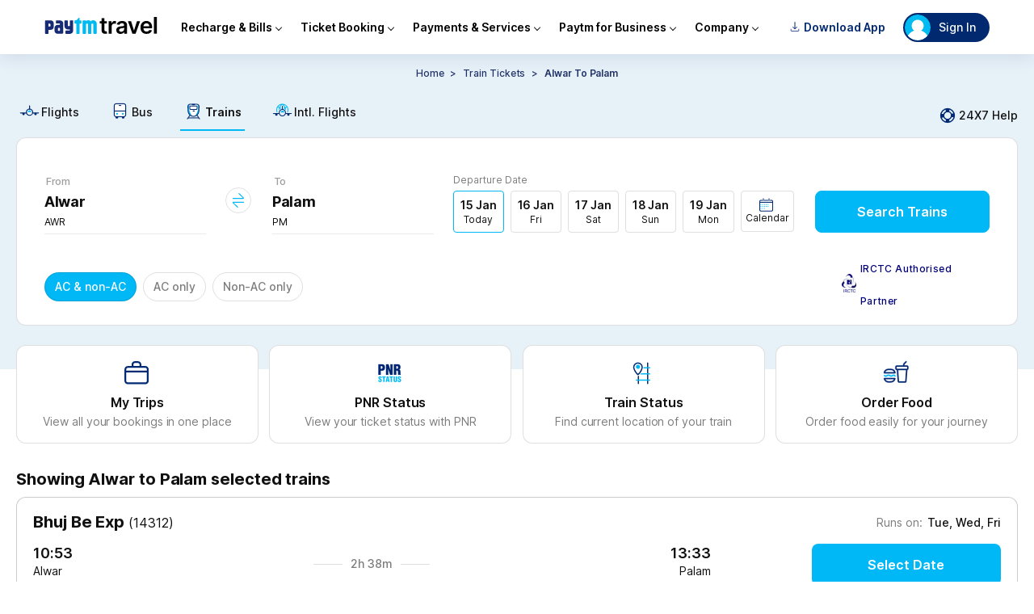

--- FILE ---
content_type: text/html
request_url: https://tickets.paytm.com/trains/alwar-to-palam-trains
body_size: 46063
content:
<!DOCTYPE html><html class="no-js" lang="en" data-theme="default"><head><meta charSet="utf-8"/><meta http-equiv="x-ua-compatible" content="ie=edge"/><title>Alwar to Palam Trains - Time Table, Fares &amp; Seat Availability</title><meta name="description" content="Check Alwar to Palam trains time table, route, fare, duration, seat availability &amp; live running status at Paytm. Approx 3 Trains running from Alwar to Palam &amp; covers the distance of 139 kms."/><meta name="og:title" property="og:title" content="Alwar to Palam Trains - Time Table, Fares &amp; Seat Availability"/><meta name="og:description" property="og:description" content="Check Alwar to Palam trains time table, route, fare, duration, seat availability &amp; live running status at Paytm. Approx 3 Trains running from Alwar to Palam &amp; covers the distance of 139 kms."/><meta name="og:type" property="og:type" content="company"/><meta name="og:site_name" property="og:site_name" content="Paytm"/><meta name="twitter:site" content="Paytm"/><meta name="twitter:creator" content="Paytm"/><meta name="twitter:title" content="Alwar to Palam Trains - Time Table, Fares &amp; Seat Availability"/><meta name="twitter:description" content="Check Alwar to Palam trains time table, route, fare, duration, seat availability &amp; live running status at Paytm. Approx 3 Trains running from Alwar to Palam &amp; covers the distance of 139 kms."/><meta name="viewport" content="width=device-width, initial-scale=1, minimum-scale=1, maximum-scale=1, user-scalable=no"/><link rel="preconnect" href="https://travel-assets-akamai.paytm.com" crossorigin="anonymous"/><link rel="preconnect" href="https://pwebassets.paytm.com" crossorigin="anonymous"/><link rel="preconnect" href="https://webappsstatic.paytm.com" crossorigin="anonymous"/><link rel="preload" href="https://fonts.gstatic.com/s/inter/v12/UcC73FwrK3iLTeHuS_fvQtMwCp50KnMa1ZL7W0Q5nw.woff2" as="font" type="font/woff2" crossorigin="anonymous"/><link rel="dns-prefetch" href="https://travel.paytm.com"/><link rel="apple-touch-icon" href="/apple-touch-icon.ico"/><link rel="canonical" href="https://tickets.paytm.com/trains/alwar-to-palam-trains"/><meta name="og:url" property="og:url" content="https://tickets.paytm.com/trains/alwar-to-palam-trains"/><style id="css">:root {
  --nearby-btn-bg: #223368;
  --positive-text-color: #21c179;
  --negative-text-color: #fd5154;
  --chip-corner-radius: 96px;
  --lightPink: #ffebef;
  --greyLight: #f5f9fe;
  --special-bg: #e0f5fd;
  --primary-color: #00b8f5;
  --textfield-outline: #00b8f5;
  --offset1-color: #e7f1f8;
  --primary-muted: #e0f5fd;
  --negative-color: #fd5154;
  --background-color: rgba(240, 247, 255, 0.95);
  --text-color: #102a43;
  --card-background: rgba(255, 255, 255, 0.85);
  --border-color: rgba(200, 221, 242, 0.48);
  --input-background: rgba(255, 255, 255, 0.8);
  --header-color: rgba(224, 242, 255, 0.98);
  --footer-color: rgba(224, 242, 255, 0.9);
  --button-color: #228be6;
  --background-gradient: linear-gradient(120deg, #e0f2ff 0%, #c5e5ff 100%);
  --special-white-bg: white;
  --icon-link-color: #00b8f5;
  --home-bg: #e0f5fd;
  --button-med-emphasys-border: 1px solid #00b8f5;
  --button-med-emphasys-text-color: #00b8f5;
  --button-med-emphasys-bg-color: white;
  --custom-btn-txt-color: white;
  --button-corner-radius: 8px;
  --chip-selected-background-color: #00b8f5;
  --chip-selected-border: 1px solid rgba(16, 16, 16, 0.13);
  --box-selected-border: 1px solid #00b8f5;
  --chip-selected-box-shadow: none;
  --chip-selected-text-color: white;
  --warning-text-color: #ff9d00;
  --filter-selected-border: 1px solid #e0f5fd;
  --filter-selected-bg: #e0f5fd;
  --filter-selected-text-color: #000000;
  --header-padding: 0px;
  --bottom-padding: 0px;
  --segment-control-corner-radius: 4px;
  --segment-control-border: none;
  --segment-control-selected-color: #000000;
  --segment-control-bg-color: #e7f1f8;
}

[data-theme='travelapp'] {
  --home-bg: none;
  --lightPink: #f9e5e5;
  --greyLight: #f4f3f3;
  --special-bg: #eff3ff;
  --special-white-bg: #f0f2fe;
  --nearby-btn-bg: #ecf0fd;
  --chip-corner-radius: 8px;
  --primary-color: #1145e2;
  --offset1-color: #f7f4f9;
  --primary-muted: #ecf0fd;
  --negative-color: #d94343;
  --background-color: rgba(255, 255, 255, 0.85) !important;
  --text-color: #000000;
  --card-background: rgba(255, 255, 255, 0.85);
  --border-color: rgba(255, 255, 255, 0.18);
  --input-background: rgba(255, 255, 255, 0.6);
  --button-color: #651fff;
  --background-gradient:
    linear-gradient(
      265deg,
      rgba(177, 195, 255, 0.16) 0%,
      rgba(255, 222, 242, 0.4) 100%
    ),
    #fff;
  --button-corner-radius: 32px;

  --chip-selected-background-color: #ecf0fd;
  --chip-selected-text-color: #4372ff;
  --chip-selected-border: 1px solid #4372ff;
  --chip-selected-box-shadow: none;
  --box-selected-border: 1px solid #4372ff;

  --textfield-outline: #4372ff;
  --icon-link-color: #4372ff;

  --button-med-emphasys-border: 1px solid #ecf0fd;
  --button-med-emphasys-text-color: #1145e2;
  --button-med-emphasys-bg-color: #ecf0fd;

  --positive-text-color: #007a43;
  --negative-text-color: #d94343;
  --warning-text-color: #f8a60a;
  --custom-btn-txt-color: #1145e2;
  --filter-selected-border: 1px solid #4372ff;
  --filter-selected-bg: #ecf0fd;
  --filter-selected-text-color: #4372ff;
  --segment-control-corner-radius: 32px;
  --segment-control-border: 1px solid #4372ff;
  --segment-control-selected-color: #4372ff;
  --segment-control-bg-color: #f7f5f5;
}

hr {
  display: block;
}

template,
[hidden] {
  display: none;
}

a {
  background-color: transparent;
  -webkit-text-decoration-skip: objects;
}

a:active,
a:hover {
  outline-width: 0;
}

b,
strong {
  font-weight: inherit;
}

b,
strong {
  font-weight: bolder;
}

h1 {
  font-size: 2em;
  margin: 0.67em 0;
}

img {
  border-style: none;
}

svg:not(:root) {
  overflow: hidden;
}

hr {
  box-sizing: content-box;
  height: 0;
  overflow: visible;
}

button,
input,
select {
  font: inherit;
  margin: 0;
}

button,
input {
  overflow: visible;
}

button,
select {
  text-transform: none;
}

button,
html [type='button'],
[type='reset'],
[type='submit'] {
  -webkit-appearance: button;
}

[type='number']::-webkit-inner-spin-button,
[type='number']::-webkit-outer-spin-button {
  height: auto;
}

::-webkit-input-placeholder {
  color: inherit;
  opacity: 0.54;
}

::-webkit-scrollbar {
  width: 1px;
  height: 6px;
  background-color: transparent;
  border-radius: rem-calc(20px);
}

::-webkit-scrollbar-thumb {
  background-color: transparent;
  border-radius: 20px;
}

::-webkit-scrollbar-track {
  background-color: transparent;
  border-radius: rem-calc(20px);
}

.button {
  padding: 0.5em;
  color: black;
  transition: all 0.3s;
  border-radius: 0.25rem;
  outline: none;
  cursor: pointer;
  border: 1px solid;
}

@keyframes borderscale {
  50% {
    box-shadow: 0 0 0 2px #00b9f5;
  }
}

.Mobile-datepicker {
  border-radius: 12px;
  background: #ffffff;
}

.calendar {
  width: 100%;
  border-collapse: separate;
  border-spacing: 0 5px;
  padding: 0 8px 10px 8px;
}

.calendar__month {
  padding: 20px;
  text-align: center;
  color: #000000;
  font-weight: 600;
  font-size: 16px;
}

.calendar__nameofdays td {
  width: 46px;
  height: 46px;
  text-align: center;
  font-size: 10px;
}

.calendar__day {
  width: 49px;
  height: 49px;
  text-align: center;
  background: white;
  font-size: 14px;
  position: relative;
}

.calendar__nameofday {
  font-size: 11px;
}

.calendar__dayFromOtherMonth {
  visibility: hidden;
}

.calendar__activeDay {
  background-color: var(--icon-link-color);
  color: #ffffff;
  font-weight: 600;
  border-radius: 50%;
  font-size: 16px;
  display: flex;
  align-items: center;
  justify-content: center;
  border: 5px solid white;
  box-sizing: border-box;
}

.calendar__disabledDay {
  color: rgba(16, 16, 16, 0.54);
}

.calendar__dayInDateRange {
  background-color: #f5f9fe;
  border-color: #f5f9fe;
  border-radius: 0;
}

.calendar__dateRangeStart,
.calendar__dateRangeEnd {
  background-color: #012a72;
  color: #ffffff;
  font-weight: 700;
}

.calendar__holiday::after {
  content: '\2022';
  color: var(--positive-text-color);
  width: 4px;
  position: absolute;
  display: block;
  margin: 0;
  margin-top: -9px;
  left: calc(50% - 4px);
}

.calendar__activeDay.calendar__holiday::after {
  bottom: -4px;
}

.row {
  box-sizing: border-box;
  display: flex;
  flex: 0 1 auto;
  flex-direction: row;
  flex-wrap: wrap;
  margin: 0 -0.5rem;
}

input[type='radio'] {
  -webkit-appearance: none;
  width: 14.5px;
  height: 14.5px;
  border: 1px solid #adadad;
  border-radius: 50%;
  outline: none;
  margin-right: 7px;
  margin-bottom: -2px;
  background-color: #fff;
}

input[type='radio']:before {
  content: '';
  display: block;
  width: 7px;
  height: 7px;
  margin: 18% auto;
  border-radius: 50%;
}

input[type='radio']:checked:before {
  background: var(--primary-color);
}

input[type='radio']:checked {
  border: 1px solid var(--primary-color);
}

.btn {
  border: 1px solid #00b9f5;
  color: #00aced;
}

.overflowYScroll {
  overflow-y: scroll;
}

.track.track-1 {
  background-color: var(--icon-link-color) !important;
}

.slider .thumb {
  border: solid 0.6px var(--icon-link-color) !important;
}

.cbx:checked + .slide {
  background-color: #00b8f5;
  border: 1px solid #00b8f5;
}

.cbx:focus + .slide {
  box-shadow: 0 0 1px #00b8f5;
}

.cbx:checked + .slide:before {
  transform: translateX(26px);
  background-color: #fff;
  border-color: #00b8f5;
}

@media (min-width: 1270px) {
  .calendar__nameofday {
    font-size: 11px;
    border-bottom: 1px solid rgba(16, 16, 16, 0.13);
  }

  .calendar {
    width: 100%;
    border-collapse: separate;
    border-spacing: 0 2px;
    padding: 0 16px 10px 16px;
  }

  .calendar__month {
    padding: 18px;
    text-align: center;
    color: #000000;
    font-weight: 600;
    font-size: 16px;
  }

  .calendar__nameofdays td {
    width: 46px;
    height: 46px;
    font-family: 'Inter', sans-serif;
    font-size: 12px;
    font-weight: 700;
    line-height: 14.52px;
    letter-spacing: 1px;
    text-align: center;
  }

  .calendar__day {
    position: relative;
    width: 40px;
    height: 40px;
    font-family: 'Inter', sans-serif;
    font-size: 14px;
    font-weight: 700;
    line-height: 20px;
    text-align: center;
  }

  .calendar__disabledDay {
    font-family: 'Inter', sans-serif;
    font-size: 14px;
    font-weight: 500;
    line-height: 20px;
    text-align: center;
    color: rgba(16, 16, 16, 0.22);
  }
}
.animatingButton {
  transform: scale(0.95);
  opacity: 0.99;
  transition:
    transform 150ms ease-out,
    opacity var(--delay, 500ms) step-end;
}
.Jk0YC{flex-direction:row}.tUNVf,.Jk0YC{display:flex}.tUNVf{flex-direction:column}@font-face{font-display:swap;font-family:Inter;font-style:normal;font-weight:100;src:url(https://fonts.gstatic.com/s/inter/v12/UcC73FwrK3iLTeHuS_fvQtMwCp50KnMa1ZL7W0Q5nw.woff2) format("woff2");unicode-range:u+00??,u+0131,u+0152-0153,u+02bb-02bc,u+02c6,u+02da,u+02dc,u+2000-206f,u+2074,u+20ac,u+2122,u+2191,u+2193,u+2212,u+2215,u+feff,u+fffd}@font-face{font-display:swap;font-family:Inter;font-style:normal;font-weight:200;src:url(https://fonts.gstatic.com/s/inter/v12/UcC73FwrK3iLTeHuS_fvQtMwCp50KnMa1ZL7W0Q5nw.woff2) format("woff2");unicode-range:u+00??,u+0131,u+0152-0153,u+02bb-02bc,u+02c6,u+02da,u+02dc,u+2000-206f,u+2074,u+20ac,u+2122,u+2191,u+2193,u+2212,u+2215,u+feff,u+fffd}@font-face{font-display:swap;font-family:Inter;font-style:normal;font-weight:300;src:url(https://fonts.gstatic.com/s/inter/v12/UcC73FwrK3iLTeHuS_fvQtMwCp50KnMa1ZL7W0Q5nw.woff2) format("woff2");unicode-range:u+00??,u+0131,u+0152-0153,u+02bb-02bc,u+02c6,u+02da,u+02dc,u+2000-206f,u+2074,u+20ac,u+2122,u+2191,u+2193,u+2212,u+2215,u+feff,u+fffd}@font-face{font-display:swap;font-family:Inter;font-style:normal;font-weight:400;src:url(https://fonts.gstatic.com/s/inter/v12/UcC73FwrK3iLTeHuS_fvQtMwCp50KnMa1ZL7W0Q5nw.woff2) format("woff2");unicode-range:u+00??,u+0131,u+0152-0153,u+02bb-02bc,u+02c6,u+02da,u+02dc,u+2000-206f,u+2074,u+20ac,u+2122,u+2191,u+2193,u+2212,u+2215,u+feff,u+fffd}@font-face{font-display:swap;font-family:Inter;font-style:normal;font-weight:500;src:url(https://fonts.gstatic.com/s/inter/v12/UcC73FwrK3iLTeHuS_fvQtMwCp50KnMa1ZL7W0Q5nw.woff2) format("woff2");unicode-range:u+00??,u+0131,u+0152-0153,u+02bb-02bc,u+02c6,u+02da,u+02dc,u+2000-206f,u+2074,u+20ac,u+2122,u+2191,u+2193,u+2212,u+2215,u+feff,u+fffd}@font-face{font-display:swap;font-family:Inter;font-style:normal;font-weight:600;src:url(https://fonts.gstatic.com/s/inter/v12/UcC73FwrK3iLTeHuS_fvQtMwCp50KnMa1ZL7W0Q5nw.woff2) format("woff2");unicode-range:u+00??,u+0131,u+0152-0153,u+02bb-02bc,u+02c6,u+02da,u+02dc,u+2000-206f,u+2074,u+20ac,u+2122,u+2191,u+2193,u+2212,u+2215,u+feff,u+fffd}@font-face{font-display:swap;font-family:Inter;font-style:normal;font-weight:700;src:url(https://fonts.gstatic.com/s/inter/v12/UcC73FwrK3iLTeHuS_fvQtMwCp50KnMa1ZL7W0Q5nw.woff2) format("woff2");unicode-range:u+00??,u+0131,u+0152-0153,u+02bb-02bc,u+02c6,u+02da,u+02dc,u+2000-206f,u+2074,u+20ac,u+2122,u+2191,u+2193,u+2212,u+2215,u+feff,u+fffd}@font-face{font-display:swap;font-family:Inter;font-style:normal;font-weight:800;src:url(https://fonts.gstatic.com/s/inter/v12/UcC73FwrK3iLTeHuS_fvQtMwCp50KnMa1ZL7W0Q5nw.woff2) format("woff2");unicode-range:u+00??,u+0131,u+0152-0153,u+02bb-02bc,u+02c6,u+02da,u+02dc,u+2000-206f,u+2074,u+20ac,u+2122,u+2191,u+2193,u+2212,u+2215,u+feff,u+fffd}@font-face{font-display:swap;font-family:Inter;font-style:normal;font-weight:900;src:url(https://fonts.gstatic.com/s/inter/v12/UcC73FwrK3iLTeHuS_fvQtMwCp50KnMa1ZL7W0Q5nw.woff2) format("woff2");unicode-range:u+00??,u+0131,u+0152-0153,u+02bb-02bc,u+02c6,u+02da,u+02dc,u+2000-206f,u+2074,u+20ac,u+2122,u+2191,u+2193,u+2212,u+2215,u+feff,u+fffd}@font-face{font-display:swap;font-family:Open Sans;font-style:normal;font-weight:400;src:local("Open Sans"),local("OpenSans"),url(https://themes.googleusercontent.com/static/fonts/opensans/v6/cJZKeOuBrn4kERxqtaUH3T8E0i7KZn-EPnyo3HZu7kw.woff) format("woff")}a{cursor:pointer;text-decoration:none}iframe{border:0}article,aside,figure,footer,hgroup,section{display:block}body,button,input,pre,select,textarea{font-family:Inter,sans-serif}code,pre{-moz-osx-font-smoothing:auto;-webkit-font-smoothing:auto;line-height:1.5px}body{background:#fff;color:#101010;font-weight:400;margin:0 auto}svg:not(:root){overflow:hidden}button:focus,div[role=button]:focus,input:focus,select:focus,textarea:focus{outline:none}ol,ul{list-style:none}h1,h2,h3,h4,h5,h6,ol,ul{margin:0;padding:0}@keyframes IrD0i{0%{transform:translateY(100%)}to{transform:translateY(0)}}.animateUp{animation:IrD0i .3s cubic-bezier(.22,.61,.36,1)}body,html{text-rendering:optimizeLegibility!important;-webkit-font-smoothing:antialiased!important;-webkit-tap-highlight-color:rgba(0,0,0,0);font-family:Inter,sans-serif;-ms-text-size-adjust:100%;-webkit-text-size-adjust:100%}@media only screen and (min-resolution:1.25dppx),only screen and (min-resolution:200dpi){body,html{-webkit-font-smoothing:subpixel-antialiased}}body{background-color:#fff;box-sizing:border-box;font-family:Inter,sans-serif;font-size:14px;height:100%;line-height:1.5;margin:0;overflow:auto;padding:0;width:100%}::-webkit-scrollbar{display:none}@media(min-width:992px){header a img[alt="Paytm Logo"]{height:21px;width:140px}html[data-theme=travelapp] header a img[alt="Paytm Logo"]{height:32px;width:unset}html[data-theme=travelapp] header div:has(>img[alt=user]){background-color:#ecf0fd!important;color:#101010!important}}@font-face{font-display:block;font-family:PAYTM-Bus-MWEB;font-style:normal;font-weight:400;src:url(//travel-assets-akamai.paytm.com/travel/mweb-train/assets/550d34e1.eot);src:url(//travel-assets-akamai.paytm.com/travel/mweb-train/assets/550d34e1.eot#iefix) format("embedded-opentype"),url(//travel-assets-akamai.paytm.com/travel/mweb-train/assets/eee75ffa.woff2) format("woff2"),url(//travel-assets-akamai.paytm.com/travel/mweb-train/assets/714e9407.woff) format("woff"),url(//travel-assets-akamai.paytm.com/travel/mweb-train/assets/1ef094e3.ttf) format("truetype")}i{font-family:PAYTM-Bus-MWEB!important;font-feature-settings:normal;font-style:normal;font-variant:normal;font-weight:400;line-height:1;text-transform:none;-webkit-font-smoothing:antialiased;-moz-osx-font-smoothing:grayscale}.intFlight .path1:before{color:#00b8f5;content:""}.intFlight .path2:before{color:#012a72;content:"";margin-left:-1em}.intFlight .path3:before{color:#00b8f5;content:"";margin-left:-1em}.crossIcon:before{color:#555;content:""}.downArrow .path1:before{color:#21c179;content:""}.downArrow .path2:before{color:#fff;content:"";margin-left:-1em}.back:before{content:""}.BackArrow:before{content:""}.DownArrow:before{content:""}.CircleCross:before{content:""}.switchIcon:before{content:""}.Back:before{content:""}.bus11 .path1:before{color:#fff;content:""}.bus11 .path2:before{color:#00b8f5;content:"";margin-left:-1em}.bus11 .path3:before{color:#012a72;content:"";margin-left:-1em}.edit11:before{content:""}.error:before{color:#fd5154;content:""}.failed:before{color:#fd5154;content:""}.filter111:before{content:""}.menu:before{content:""}.warning:before{content:""}*{margin:0;padding:0}.D38Gb{display:block;margin:0 auto;overflow:auto}.D38Gb,html{height:100%}body{height:auto!important}[id=app]{height:100%}.BVFzq{height:100%}.fullScreen{background:#fff;bottom:0;left:0;overflow:auto;position:fixed;right:0;top:0;z-index:100}.mHeaderContainer{border-bottom:1px solid #ebebeb;bottom:auto;right:auto;transform:translateZ(0)}.page-enter{transform:translate3d(0,100%,0)}.page-enter.page-enter-active{transform:translateZ(0);transition:all .3s ease}.page-leave{transform:translateZ(0)}.page-leave.page-leave-active{transform:translate3d(0,100%,0);transition:all .3s ease}.pageleft-enter{transform:translate3d(100%,0,0)}.pageleft-enter.pageleft-enter-active{transform:translateZ(0);transition:all .3s ease}.pageleft-leave{transform:translateZ(0)}.pageleft-leave.pageleft-leave-active{transform:translate3d(100%,0,0);transition:all .3s ease}.pageright-enter{transform:translate3d(-100%,0,0)}.pageright-enter.pageright-enter-active{transform:translateZ(0);transition:all .3s ease}.pageright-leave{transform:translateZ(0)}.pageright-leave.pageright-leave-active{transform:translate3d(-100%,0,0);transition:all .3s ease}h2{color:#222;font-size:15px}.BLljF{flex-direction:row}.TqAAi,.BLljF{display:flex}.TqAAi{flex-direction:column}#oauth-iframe{border:none;width:100vw}.iframeHolder{background:#fff;height:100vh;height:100dvh;overflow:scroll;position:fixed;top:0;z-index:1002}.y9gtj{box-sizing:border-box;left:0;padding:4px 16px 20px;position:absolute;top:55px;width:100%}.XZgh9{align-items:center;background-color:#e0f5fd;border-radius:8px;display:flex;margin-top:14px;padding:8px 12px}.XZgh9 img{width:42px}.XZgh9 .Y_SL0{color:#101010;display:flex;flex-direction:column;font-size:12px;font-weight:400;line-height:16px;padding-left:10px;padding-right:10px;width:-webkit-fill-available}.XZgh9 .Yh48L{color:#101010;display:contents;font-size:12px;font-weight:700;line-height:16px}.XZgh9 div:last-child{background-color:#00aced;border-radius:20px;display:flex;justify-content:center;min-width:72px;padding:12px 2px}.XZgh9 div:last-child a{border:none;color:#fff;font-size:12px;font-weight:700;letter-spacing:normal;line-height:1.08}.Yh48L{align-items:center;display:flex;font-size:18px;justify-content:center;left:50%;position:absolute;top:10px;transform:translateX(-50%)}.Yh48L img{height:24px;margin-top:14px;width:77px}html[data-theme=travelapp] .Yh48L img{height:40px;width:auto}.R3CI_{height:24px;width:24px}.closeLoginModal{color:#101010;cursor:pointer;font-size:18px;font-weight:500;line-height:25px;padding:15px;position:absolute;right:10px;text-align:center;text-decoration:none;top:10px;z-index:1}.closeLoginModalTravelApp{left:0;right:inherit}@media only screen and (min-width:992px){.iframeHolder{background:#fff;height:auto;position:fixed;top:auto;z-index:1002}body{position:relative}.Fj2U6{display:block;margin:-92px auto 0}.VTa2I{height:30px;position:absolute;right:4px;top:10px;width:30px}.sZ_Bp{background-color:#f2f6f7;box-sizing:border-box;height:100%;min-width:400px;padding:40px 76px 40px 48px;width:400px}.sZ_Bp h3{margin-bottom:63px}.liSw1{align-items:center;display:flex;margin-bottom:38px}.LVZBP{background:rgba(0,0,0,.7);height:100%;left:50%;position:fixed;top:50%;transform:translate(-50%,-50%);width:100%;z-index:1000}.kVnrP{padding:0 0 0 28px}._1MF5n{background-color:#fff;border-bottom:5px solid #002970;display:flex;flex-direction:row-reverse;height:500px;left:50%;max-width:800px;min-width:800px;position:fixed;top:50%;transform:translate(-50%,-50%);width:75%;z-index:20}html[data-theme=travelapp] ._1MF5n{border-bottom:0 solid #002970}._1MF5n:after{background:#00b8f5;border-bottom:#00b8f5;content:"";height:1%;left:0;position:absolute;top:99%;width:100%;z-index:23}html[data-theme=travelapp] ._1MF5n:after{height:0}#app{position:relative}#oauth-iframe{border:none;box-sizing:border-box;height:auto;min-width:400px;padding-top:36px;width:400px}#oauth-iframe .YLg2c{color:#000;right:-15px}}.hTz_a{flex-direction:row}.SalQq,.hTz_a{display:flex}.SalQq{flex-direction:column}body{background-color:#fff}@media(min-width:1270px){._qTP9{margin-top:-390px}}.dd4HT{height:100%;min-width:600px;padding:0!important;width:-moz-max-content;width:max-content}.dd4HT .xcaVz{height:100%;width:100%}.odizP{margin-top:32px}.QrYz5{background-color:#fff;margin-top:24px;padding-top:27px}.QrYz5 .p2rT1{background-color:#fff;border:1px solid hsla(0,0%,6%,.13);border-radius:8px;box-sizing:border-box;cursor:pointer;margin:0 auto;overflow-x:hidden;width:1240px}.QrYz5 .p2rT1 .tNdsl{background-color:#fff8e1;padding:8px 16px}.QrYz5 .p2rT1 .tNdsl .S9mGs{align-items:center;display:flex;width:100%}.QrYz5 .p2rT1 .tNdsl .nqz_K{align-items:center;display:flex;justify-content:space-between;width:100%}.QrYz5 .p2rT1 .tNdsl .nYXK5{height:24px;width:24px}.QrYz5 .p2rT1 .tNdsl .sJwNo{color:#101010;font-size:14px;font-weight:400;line-height:16px}.QrYz5 .p2rT1 .G9jIu{height:24px;width:24px}.QrYz5 .p2rT1 .EpaWp{padding:16px}.QrYz5 .p2rT1 .EpaWp .FkWR9{color:#101010;display:flex;flex-direction:column;font-size:12px;font-weight:400;line-height:16px;margin-bottom:24px}.QrYz5 .p2rT1 .EpaWp .FkWR9 img{margin:32px 0 0 84px;width:311px}.NFajd{flex-direction:row}.AG2Er,.NFajd{display:flex}.AG2Er{flex-direction:column}.saR9l{display:flex;justify-content:flex-start;padding:16px}.saR9l .v0prm,.saR9l .LsdBz{margin-right:auto}.T5KOO{background-color:var(--offset1-color,#e7f1f8);box-sizing:border-box;min-height:390px}.nceMj{flex-direction:row}.eI3SH,.nceMj{display:flex}.eI3SH{flex-direction:column}.kdJug .cXfit{font-size:14px;font-weight:500;padding-top:10px;text-align:center;text-transform:capitalize}.kdJug .Cgm0q{padding-top:12px}.kdJug .Cgm0q .cK1n6{display:flex;justify-content:center}.kdJug .Cgm0q .cK1n6 .W_nTA span{color:#223368;font-size:12px;font-style:normal;font-weight:500;letter-spacing:-.08px;line-height:20px;margin:0 4px}.kdJug .Cgm0q .cK1n6 .W_nTA .Nsw3U{color:#223368;font-size:12px;font-style:normal;font-weight:600;letter-spacing:-.08px;line-height:20px}.kdJug .Cgm0q .cK1n6 .W_nTA .Nsw3U span{font-weight:600}.kdJug .Cgm0q .cK1n6 .MOnPh{cursor:pointer;text-transform:capitalize}.kdJug .G0Fzb{display:flex;justify-content:center;margin:16px 0}.kdJug .G0Fzb .Np_QZ{align-items:center;background-color:var(--offset1-color,#e7f1f8);border-radius:4px;display:flex;gap:1px;justify-content:center;padding:2px;width:-moz-fit-content;width:fit-content}.kdJug .G0Fzb .Np_QZ .yRNLU{padding:4px 20px}.kdJug .G0Fzb .Np_QZ .HYpLS{background-color:#fff;border-radius:4px;box-shadow:0 1px 4px -2px hsla(0,0%,6%,.13);padding:4px 20px}.kdJug .bVntX{align-items:center;display:flex;gap:8px;justify-content:center;margin-bottom:24px;margin-top:16px;overflow:scroll}.kdJug .bVntX .PYH2W{border:1px solid hsla(0,0%,6%,.13);border-radius:96px;padding:8px 12px}.kdJug .bVntX ._6ukd{color:hsla(0,0%,6%,.54);font-size:12px;font-style:normal;font-weight:400;letter-spacing:-.08px;line-height:20px}.NtXgH{flex-direction:row}.JBReA,.NtXgH{display:flex}.JBReA{flex-direction:column}.YiPC0{align-items:center;background:#e0f5fd;display:flex;flex-direction:row;justify-content:space-between;margin-top:15px;min-height:54px;overflow-x:scroll;overflow-y:hidden;padding:10px 20px 0;padding-top:var(--nav-height,0);white-space:nowrap}@media(min-width:1270px){.YiPC0{align-items:center;display:flex;flex-direction:row;justify-content:flex-start;margin:0 auto;padding:15px 0 0;width:1240px}}.YiPC0 a{color:#101010;font-size:12px;font-weight:400;margin-right:30px;position:relative}.YiPC0 a,.YiPC0 a .rmBsm{display:flex;flex-direction:column}.YiPC0 a .rmBsm{align-items:center;line-height:16px;padding:0 4px 6px}@media(min-width:1270px){.YiPC0 a .rmBsm{align-items:center;display:flex;flex-direction:row}}.YiPC0 a .rmBsm img{height:40px;margin-bottom:4px;width:auto}@media(min-width:1270px){.YiPC0 a .rmBsm img{height:25px;width:auto}}.YiPC0 a .rmBsm .a1va_{font-size:25px;margin-bottom:4px}.YiPC0 a .rmBsm .a1va_.KCZmV,.YiPC0 a .rmBsm .a1va_.bgZKy{font-size:25px}.YiPC0 a .rmBsm .a1va_.UWUOj,.YiPC0 a .rmBsm .a1va_.e89Jz{margin-bottom:4px}.YiPC0 a:after{background:var(--icon-link-color,#4372ff);border-radius:12px 12px 0 0;content:"";display:block;height:3px;transition:width .3s;width:0}.YiPC0 a:last-child{margin-right:0}.YiPC0 .rRk1f:after{width:100%}.YiPC0 .rRk1f{font-weight:600}.YiPC0::-webkit-scrollbar{background:transparent;display:none;width:0}@media(min-width:1270px){.YiPC0{background:none}.YiPC0 a{font-size:14px;font-weight:500}.YiPC0 a:after{border-radius:0;height:2px}.aSXiI{align-items:center;cursor:pointer;display:flex;margin-left:auto}.aSXiI .C6hUB{height:24px;margin-right:2px;width:24px}.aSXiI .gyzPa{color:#101010;font-size:14px;font-weight:500;line-height:20px}.a1va_,img{margin-right:2px}}.RFTMB{margin-top:60px}.yyIRn{overflow-x:hidden;width:100%}@media(min-width:1240px){.yyIRn{overflow-x:unset;width:100%}}.SF1hT{flex-direction:row}.KlhVU,.SF1hT{display:flex}.KlhVU{flex-direction:column}.mhmpl{background:#fff;border:1px solid hsla(0,0%,6%,.13);border-radius:12px;box-sizing:border-box;margin:0 auto;position:relative;width:1240px}.mhmpl .BCn5E{padding:40px 34px 24px}.mhmpl .BCn5E .r1PYV{display:flex}.mhmpl .BCn5E .r1PYV .O_PLZ{align-items:flex-end;display:flex;flex-grow:1;justify-content:space-between;margin-left:24px}.mhmpl .BCn5E .r1PYV .UtM5m{cursor:pointer;padding:0 0 10px;text-align:center;width:216px}.mhmpl .BCn5E .r1PYV .cBC9q{padding:0}.mhmpl .BCn5E .huYOB{align-items:flex-end;display:flex;justify-content:space-between;width:100%}.mhmpl .BCn5E .huYOB .C5YFj{align-items:center;display:flex;position:relative;top:15px;width:-moz-fit-content;width:fit-content}.mhmpl .BCn5E .huYOB .C5YFj img{height:23px;margin-right:5px;width:18px}.mhmpl .BCn5E .huYOB .C5YFj .f8tKL{color:#000078;font-size:12px;font-weight:500;letter-spacing:.37px;line-height:40px;width:160px}@keyframes PULnK{0%{background-position:-2000px 0}to{background-position:2000px 0}}.mhmpl .uTzFr{animation:PULnK 4s linear infinite forwards;background:linear-gradient(to right,var(--primary-muted,#e0f5fd) 0,#fafafa 45%,#fff 50%,#fafafa 55%,var(--primary-muted,#e0f5fd) 100%);background-size:2000px 100%;border-bottom-left-radius:12px;border-bottom-right-radius:12px;border-top:1px solid hsla(0,0%,6%,.13);height:56px;width:100%}.mhmpl .YkVDk{align-items:center;background:var(--special-bg,#e0f5fd);border-bottom-left-radius:12px;border-bottom-right-radius:12px;border-top:1px solid hsla(0,0%,6%,.13);display:flex;justify-content:flex-start;padding:12px 32px}.mhmpl .YkVDk .ASCzk{align-items:center;display:flex;justify-content:flex-start}.mhmpl .YkVDk .ASCzk .wSm6X{margin-bottom:10px}.mhmpl .YkVDk .ASCzk .qjobk{align-items:flex-start;display:flex;flex-direction:column;justify-content:flex-start;margin-right:24px}.mhmpl .YkVDk .ASCzk .qjobk .Yue6o{color:#101010;font-size:12px;font-weight:700;line-height:16px}.mhmpl .YkVDk .ASCzk .qjobk .d9b71{color:#101010;font-size:12px;font-weight:400;line-height:16px}.mhmpl .YkVDk .ASCzk .qjobk .d9b71 .uqamy{color:var(--icon-link-color,#4372ff);cursor:pointer;font-size:12px;font-weight:400;line-height:16px;margin-left:4px}.mhmpl .YkVDk .cbA8v{height:30px;width:72px}.mhmpl .sx2zB{margin-left:4px}.kT0q8{position:relative;z-index:25}.gXrSx{flex-direction:row}.BdlCz,.gXrSx{display:flex}.BdlCz{flex-direction:column}.i4FI9{align-items:center;display:flex}.i4FI9 .ITD2I{position:relative;width:200px}.i4FI9 .Mp7oc{border-bottom:1px solid #ebebeb;color:#101010;font-size:18px;font-weight:700;letter-spacing:-.32px;line-height:24px;text-overflow:ellipsis}.i4FI9 .MFH6p{padding-bottom:27px}.i4FI9 .EWNXi{width:85%}.i4FI9 .lJ7hd{color:hsla(0,0%,6%,.54);font-size:12px;font-style:normal;font-weight:400}.i4FI9 .dVPu3{color:var(--negative-color,#fd5154);font-family:Inter,sans-serif;font-size:12px}.i4FI9 .GK7qI{color:#101010;font-size:12px;font-weight:400;line-height:16px;position:absolute;top:56px}.i4FI9 .FXNIG{bottom:5px;cursor:pointer;position:absolute;right:0;width:22px}.i4FI9 .y_j7H{cursor:pointer;margin:0 24px}.i4FI9 .y_j7H img{height:32px;width:32px}.b6UEr{display:flex;flex-direction:column;position:relative}.b6UEr input:not(:focus):not(.szUX0):not(.lrSUc){color:transparent;padding-left:10px}.W7LGY,.b6UEr input,.b6UEr label{-webkit-font-smoothing:antialiased;font-weight:500;text-shadow:none}.b6UEr input{-moz-appearance:none;-webkit-appearance:none;-webkit-tap-highlight-color:rgba(0,0,0,0);border:none;border-radius:0;display:-moz-flex;display:flex;font-size:16px;padding:3px 20px 3px 0}.fUYQB input{padding-left:55px}.cxUbu{-moz-transform:scale(1) translate3d(0,22px,0);-moz-transform-origin:left top;-moz-transition:all .2s ease;-ms-flex-order:1;color:#999;font-size:18px;font-weight:700;line-height:24px;opacity:.75;-webkit-order:1;order:1;padding-left:2px;pointer-events:none;-webkit-transform:scale(1) translate3d(0,22px,0);transform:scale(1) translate3d(0,22px,0);-webkit-transform-origin:left top;transform-origin:left top;-webkit-transition:all .2s ease;transition:all .2s ease}.VbOGK,.qIqtJ{color:var(--textfield-outline);font-size:12px;font-weight:500;line-height:16px;position:absolute;right:16px;top:22px}.qIqtJ{cursor:pointer;z-index:10}.qIqtJ:hover{opacity:.8}.Vx0Za{text-transform:capitalize}.b6UEr input.szUX0+label,.b6UEr input:focus+label,.lrSUc+label{color:#101010;font-size:16px;font-weight:500;letter-spacing:-.32px;line-height:24px;-moz-transform:scale(.8) translate3d(0,5px,0);-webkit-transform:scale(.8) translate3d(0,5px,0);transform:scale(.8) translate3d(0,5px,0)}.uMjUl{height:32px!important}.b6UEr input:focus+label{color:var(--textfield-outline)!important}.F1iIF:active,.F1iIF:focus,.cxUbu{outline:0}.F1iIF{-ms-flex-order:2;background:#fff;border:1px solid rgba(0,0,0,.15);color:#000;-ms-flex:1 1 auto;-webkit-flex:1 1 auto;flex:1 1 auto;-webkit-order:2;order:2}fieldset.F1iIF+.QcBUq{display:none}fieldset.F1iIF+.QcBUq+.W7LGY{bottom:-20px}.b6UEr fieldset.F1iIF input:not(:focus):not(.szUX0):not(.lrSUc){color:hsla(0,0%,6%,.54)}.PYSRd{overflow:hidden;padding:0;width:0}.oQkln{border:1.5px solid var(--textfield-outline)}.QcBUq{-ms-flex-order:3;display:block;-webkit-order:3;order:3;top:0}.QcBUq:after,.QcBUq:before{background:var(--primary-color);bottom:0;content:"";height:2px;position:absolute;-moz-transition:all .2s ease;-webkit-transition:all .2s ease;transition:all .2s ease;width:0}.QcBUq:before{left:50%}.QcBUq:after{right:50%}.F1iIF:focus~.QcBUq:after,.F1iIF:focus~.QcBUq:before,.lrSUc~.QcBUq:after,.lrSUc~.QcBUq:before{width:50%}.W7LGY,.QcBUq{position:relative;width:inherit}.W7LGY{bottom:-25px;display:none;font-size:13px;overflow:hidden;position:absolute;text-overflow:ellipsis;white-space:nowrap;width:90%;word-break:break-all;word-wrap:break-word}.sYEW9{display:inline-block}fieldset.F1iIF{border-radius:8px;height:52px;padding:2px}fieldset.F1iIF input{box-sizing:border-box;padding:0 14px 9px;width:100%}fieldset.F1iIF legend{color:hsla(0,0%,6%,.54);font-size:12px;font-weight:400;margin-inline-start:10px}fieldset.F1iIF.lrSUc{border:2px solid var(--negative-color)}.lrSUc~.QcBUq:after,.lrSUc~.QcBUq:before{background:var(--negative-color)}.W7LGY,.b6UEr .F1iIF.lrSUc+label{color:var(--negative-color)!important}.c8Uui{cursor:pointer;height:16px;opacity:.3;position:absolute;right:0;top:30px;width:16px}.c8Uui:hover{opacity:1}.c8Uui:after,.c8Uui:before{background-color:#333;content:" ";height:17px;left:7px;position:absolute;width:1px}.c8Uui:before{transform:rotate(45deg)}.c8Uui:after{transform:rotate(-45deg)}.p3cAT{border-color:hsla(0,0%,6%,.15)}.wvCtE{border-color:hsla(0,0%,6%,.54)}.ZPZvR{border-color:var(--negative-color)}.Ti498{line-height:16px}.LMBUe{color:var(--negative-color)!important}.vMikR{height:48px!important}input[type=number],input[type=number]:focus{border:none;height:28px}input[type=number]::-webkit-inner-spin-button,input[type=number]::-webkit-outer-spin-button{-webkit-appearance:none;margin:0}input[type=number]{-moz-appearance:textfield}input[type=text].KIo27::-webkit-input-placeholder{color:#fd5154;font-size:16px;font-style:normal;font-weight:500;letter-spacing:-.32px;line-height:24px;opacity:1}.zQvym{flex-direction:row}.slXI0,.zQvym{display:flex}.slXI0{flex-direction:column}.tXEsm{padding:0 16px}.VOJnq{color:hsla(0,0%,6%,.54)}.VOJnq,.U4OA4{font-size:12px;font-style:normal;font-weight:400;line-height:16px}.U4OA4{align-items:flex-end;background:#fff;border:none;color:var(--primary-color,#00b8f5);display:flex;float:right;justify-content:flex-end;padding-right:0;position:relative;top:1px}.U4OA4 .ddjf2{height:14px;width:14px}.plYg7{flex-wrap:wrap;height:55px;margin-bottom:6px;overflow-x:auto;padding-top:9px}.qM4px,.plYg7{display:flex;flex-direction:column}.qM4px{align-items:center;border:1px solid hsla(0,0%,6%,.13);border-radius:4px;box-sizing:border-box;justify-content:center;min-height:44px;min-width:44px;position:relative}.qM4px p{color:#101010;font-size:10px;font-weight:400;line-height:16px;padding:0 6px}.JTE0f,.qM4px:not(:last-child){margin-right:6px}.JTE0f{align-items:center;border:1px solid hsla(0,0%,6%,.07);border-radius:4px;box-sizing:border-box;display:flex;flex-direction:column;justify-content:center;min-height:55px;min-width:95px}.opYXW{border-radius:0;color:hsla(0,0%,6%,.541);font-size:12px;font-style:normal;font-weight:600;height:16px;letter-spacing:.5px;line-height:16px;margin-right:7px;text-align:center;top:31px;width:62px}.mZiPT{background-color:var(--chip-selected-background-color,#00b8f5);border:var(--chip-selected-border,1px solid #00b8f5);box-shadow:var(--chip-selected-box-shadow,none)}@media only screen and (min-width:375px){.Fbkn9{color:#101010;font-size:10px;font-weight:600;letter-spacing:-.07px}.Fbkn9,.aWPOL{line-height:16px}.aWPOL{font-size:12px;font-style:normal;font-weight:400;letter-spacing:0;text-align:left}.t1ry1{background:var(--positive-text-color);border:1px solid #fff;border-radius:4px;color:#fff;font-size:10px;font-weight:600;letter-spacing:-.07px;padding:0 4px;position:absolute;top:-10px}}@media only screen and (max-width:374px){.Fbkn9{color:#101010;font-size:8px;font-weight:600;letter-spacing:-.07px}.Fbkn9,.aWPOL{line-height:16px}.aWPOL{font-size:10px;font-style:normal;font-weight:400;letter-spacing:0;text-align:left}.qM4px{min-height:39px;min-width:39px}.qM4px:not(:last-child){margin-right:5px}.t1ry1{background:var(--positive-text-color);border:1px solid #fff;border-radius:4px;color:#fff;font-size:8px;font-style:normal;font-weight:600;letter-spacing:-.07px;padding:0 2px;position:absolute;top:-10px}}@media only screen and (min-width:375px)and (max-width:409px){.t1ry1{background:var(--positive-text-color);border:1px solid #fff;border-radius:4px;color:#fff;font-size:9px;font-style:normal;font-weight:600;letter-spacing:-.07px;padding:0 2px;position:absolute;top:-10px}}.HK0HM{color:#101010;font-family:sans-serif;font-size:10px;font-weight:400;line-height:16px}.YaWNj{color:#101010;font-size:16px;font-style:normal;font-weight:500;letter-spacing:-.32px;line-height:24px;padding-bottom:17px;text-align:left;text-transform:capitalize}.ERkGn{color:var(--chip-selected-text-color,#fff);font-weight:600}.OY6hL{align-items:center;display:flex;justify-content:space-between;margin-top:4px}.OY6hL .YMi8v{bottom:20px;position:relative}.YpEV7{height:16px;margin-left:3px;width:16px}@media only screen and (min-width:1270px){.tXEsm{padding:0}.tXEsm .plYg7{height:52px;margin:0;overflow:visible;padding:4px 0 10px}.tXEsm .a8oSl{width:66px}.tXEsm .mZiPT{background-color:unset;border:1px solid var(--primary-color,#00b8f5)}.tXEsm .ERkGn{color:#101010}.tXEsm .qM4px{cursor:pointer;margin-right:8px;min-width:62px;padding:8px;position:relative}.tXEsm .qM4px .Fbkn9{color:#101010;font-size:14px;font-weight:600;letter-spacing:-.08px;line-height:20px}.tXEsm .qM4px .aWPOL{color:#101010;font-size:12px;font-weight:400;line-height:16px}.tXEsm .qM4px img{height:17px;width:17px}.tXEsm .qM4px .t1ry1{border-radius:4px;color:#fff;font-size:10px;font-weight:600;line-height:16px;position:absolute;text-align:center;top:43px;width:45px}.tXEsm .YMi8v{position:static}.tXEsm .YaWNj{border-bottom:1px solid #ebebeb;color:#101010;cursor:pointer;font-size:18px;font-weight:700;letter-spacing:-.32px;line-height:24px;margin-right:24px;padding-bottom:8px;width:200px}.tXEsm .YaWNj .JSeDf{margin-top:2px}.tXEsm .YaWNj .SpbQF{color:#101010;font-size:12px;font-weight:400;line-height:16px;margin-top:4px}.tXEsm .VOJnq{cursor:pointer}}.kwVYW{flex-direction:row}.uE2Lb,.kwVYW{display:flex}.uE2Lb{flex-direction:column}.cVc76{border-radius:var(--button-corner-radius,8px);cursor:pointer;-webkit-user-select:none;-moz-user-select:none;user-select:none}.zEKL2{width:100px}.GaUn7{background-color:var(--primary-color,#00b8f5);border:1px solid var(--icon-link-color,#4372ff);color:#fff}.GVSz5{align-items:center;display:flex;font-size:16px;font-weight:600;height:50px;justify-content:center}.cVc76[disabled],._NHxd{background:hsla(0,0%,6%,.07);border:none;cursor:not-allowed;pointer-events:none}.FPNkY{align-items:center;color:hsla(0,0%,6%,.22);display:flex;font-size:16px;font-weight:600;height:52px;justify-content:center}.DEHQw{padding:0 16px;width:auto}.L9qcQ{background:var(--button-med-emphasys-bg-color,#00b8f5);border:var(--button-med-emphasys-border,#00b8f5);color:var(--button-med-emphasys-text-color,#00b8f5)}.lOtjA{align-items:center;display:flex;justify-content:center}.DBJbX{flex-direction:row}.cYmRu,.DBJbX{display:flex}.cYmRu{flex-direction:column}.irjiU{display:flex;margin:-5px 14px 0 16px;overflow-x:scroll;padding-bottom:5px;padding-right:2px;white-space:nowrap}.irjiU .Rttgl{background:var(--chip-selected-background-color,#00b8f5);border:var(--chip-selected-border,1px solid #00b8f5);box-shadow:var(--chip-selected-box-shadow,none);color:var(--chip-selected-text-color,#fff);font-weight:600}.irjiU span{border:1px solid hsla(0,0%,6%,.13);border-radius:var(--chip-corner-radius,96px);flex-grow:1;line-height:20px;margin-right:8px;padding:7px 12px;text-align:center;white-space:nowrap}@media only screen and (min-width:382px){.irjiU span{color:#101010;font-size:14px;font-weight:400;line-height:20px}}@media only screen and (max-width:381px){.irjiU span{color:#101010;font-size:12px;font-weight:400;line-height:20px}}.irjiU :last-child{margin-right:0}.irjiU::-webkit-scrollbar{height:0;width:0}@media only screen and (min-width:1270px){.irjiU{margin:14px 0 0}.irjiU span{color:hsla(0,0%,6%,.54);cursor:pointer;flex-grow:0;font-size:14px;font-weight:500;line-height:20px}.irjiU .Rttgl{background:var(--chip-selected-background-color,#00b8f5);color:var(--chip-selected-text-color,#fff);font-weight:500}}.zngPJ{flex-direction:row}.q8z4r,.zngPJ{display:flex}.q8z4r{flex-direction:column}.a01jb{align-items:center;display:flex;height:24px;justify-content:center;padding:8px 16px 0;text-align:center}.a01jb img{height:20px;margin-right:6px;width:16px}.a01jb span{align-self:baseline;color:#000072;font-size:10px;padding-top:2px}.GCsmx{flex-direction:row}.gv87M,.GCsmx{display:flex}.gv87M{flex-direction:column}.cj1wo{border:1px solid #cacaca;border-radius:12px;margin:8px 15px 8px 17px}@media(min-width:1270px){.cj1wo{border:none;margin:0 auto;padding-top:32px;width:1240px}}.cj1wo .xSvrn{color:#101010;font-size:24px;font-weight:700;letter-spacing:.35px;line-height:32px;margin-bottom:24px}.cj1wo .GITUs{display:flex;justify-content:space-around;margin:16px 1px}@media(min-width:1270px){.cj1wo .GITUs{display:flex;justify-content:space-between;margin:0}}.cj1wo .GITUs .swFNU{align-items:center;display:flex;flex-direction:column;height:-moz-fit-content;height:fit-content;justify-content:center;width:79.5px}.cj1wo .GITUs .swFNU .J1Tfr{height:36px;margin-bottom:8px;width:36px}.cj1wo .GITUs .swFNU .zdB11{color:#101010;font-size:12px;font-weight:500;height:-moz-fit-content;height:fit-content;line-height:16px;text-align:center}.cj1wo .GITUs .tdlfE{align-items:center;background-color:#fff;border:1px solid hsla(0,0%,6%,.13);border-radius:12px;cursor:pointer;display:flex;flex-direction:column;height:120px;justify-content:center;width:298px}.cj1wo .GITUs .tdlfE .J1Tfr{height:36px;margin-bottom:8px;width:36px}.cj1wo .GITUs .tdlfE .g_PKt{color:#101010;font-size:16px;font-weight:600;letter-spacing:-.08px;line-height:20px;margin-bottom:4px}.cj1wo .GITUs .tdlfE .IJsg8{color:hsla(0,0%,6%,.54);font-size:14px;font-weight:400;letter-spacing:-.08px;line-height:20px}.IE2NK{padding-top:24px}.IE2NK .tdlfE{background-color:#fff}.QHiUU{flex-direction:row}.fknzG,.QHiUU{display:flex}.fknzG{flex-direction:column}.ZHr0z{background-color:#fff;border-top:1px solid #deeaee;padding:16px 16px 0}.ZHr0z .RYPqq{background:var(--offset1-color,#e7f1f8);padding-bottom:1px}.ZHr0z .TWw5Q{font-size:17px;font-weight:600;letter-spacing:normal;line-height:normal}.ZHr0z .TWw5Q,.ZHr0z .qNCDm{color:#000;font-stretch:normal;font-style:normal;margin-bottom:12px;text-align:left}.ZHr0z .qNCDm{font-size:24px;font-weight:700;letter-spacing:.35px;line-height:32px}.ZHr0z .TgsnS{border-bottom:1px solid silver;padding:3px}.ZHr0z .TgsnS .JJHf2{font-size:14px;font-weight:500}.ZHr0z .TgsnS:last-child{border-bottom:none}.ZHr0z .TgsnS div{color:#4a4a4a;padding:1px}.ZHr0z .kScr_{color:#4a4a4a;display:inline-block;margin-bottom:3px;position:relative;text-decoration:underline;top:-9px}.ZHr0z .XqNYZ{color:#666;display:flex;flex-direction:row;font-size:14px;margin-top:5px;padding:0 5px}.ZHr0z .XqNYZ .Lq0fF:first-child{font-weight:600;min-width:70px}.ZHr0z .Lq0fF{flex-grow:0;padding:5px}.ZHr0z .xkGU1{color:#4a4a4a;font-size:12px;font-stretch:normal;font-style:normal;font-weight:400;letter-spacing:normal;line-height:1.5;text-align:left;word-wrap:break-word;margin-bottom:16px}.ZHr0z .xkGU1 p,.ZHr0z .xkGU1 table{margin-top:8px}.ZHr0z .xkGU1 h2{margin-top:12px}.ZHr0z .xkGU1 b{margin-top:16px}.ZHr0z .xkGU1 li{list-style:disc;margin:8px 24px}.ZHr0z .xkGU1 a{text-decoration:underline}.ZHr0z .HVW_2{background:#fff;color:#4a4a4a;font-size:14px;font-stretch:normal;font-style:normal;font-weight:400;letter-spacing:normal;line-height:1.5;overflow:hidden;text-align:left;word-wrap:break-word;margin-bottom:16px}.ZHr0z .HVW_2 p,.ZHr0z .HVW_2 table{margin-top:8px}.ZHr0z .HVW_2 h2{margin-top:12px}.ZHr0z .HVW_2 b{margin-top:16px}.ZHr0z .HVW_2 li{list-style:disc;margin:8px 24px}.ZHr0z .HVW_2 a{text-decoration:underline}.ZHr0z .UU5jP{font-size:17px;font-weight:600;letter-spacing:normal;line-height:1.42}.ZHr0z .UU5jP,.ZHr0z .oRcUS{color:#101010;font-stretch:normal;font-style:normal;margin-bottom:12px;text-align:left}.ZHr0z .oRcUS{font-size:24px;font-weight:700;letter-spacing:.35px;line-height:32px}.ZHr0z .o1vC3{display:flex;flex-direction:row;margin-bottom:8px}.ZHr0z .o1vC3 .ykX3r{text-align:center;width:33%}.ZHr0z .o1vC3 .z1O4N{color:#012b72}.ZHr0z .PBuT3{font-size:12px;margin-top:12px;text-align:left;width:33%}.ZHr0z .PBuT3 .rxZxQ{color:#000;text-align:left;text-decoration:none}.ZHr0z .PBuT3 .gbBNu{color:hsla(0,0%,6%,.54);font-size:12px}.ZHr0z .e2nCv{display:flex;flex-direction:row;margin-bottom:12px;margin-top:4px}.ZHr0z .e2nCv a{text-decoration:underline}.ZHr0z .e2nCv .qvffE{color:hsla(0,0%,6%,.54);font-size:12px;width:33%}.ZHr0z .e2nCv .njp7Q{font-size:12px;text-align:center;width:33%}.ZHr0z .e2nCv .ylNL8{font-size:12px;text-align:right;width:33%}.ZHr0z .QHiUU{display:flex}.ZHr0z .bqsZj{font-size:12px;margin:8px;text-align:left;width:50%}.ZHr0z .WTKKF{font-size:18px;margin-bottom:8px}.ZHr0z .NBhg7{color:#4a4a4a;font-size:12px;font-stretch:normal;font-style:normal;font-weight:400;letter-spacing:normal;line-height:1.5;text-align:left;word-wrap:break-word;margin-bottom:16px}.ZHr0z .Wdm5W{color:hsla(0,0%,6%,.54);text-decoration:none}.ZHr0z .YjVkI{display:grid;grid-template-columns:repeat(3,1fr)}.ZHr0z .YjVkI .sjsz6{color:var(--primary-color,#00b8f5);display:inline-block;font-size:12px;font-weight:600;margin:0 24px 16px 0}.ZHr0z .mPa1i{display:flex;flex-direction:row}.ZHr0z .mPa1i .ZvWGY{display:flex;flex-direction:column}.ZHr0z .mPa1i .ZvWGY .C8btO{color:#000;display:inline-block;font-size:12px;font-weight:600;margin-bottom:12px}.ZHr0z .mPa1i .ZvWGY .elguc{color:var(--primary-color,#00b8f5);display:inline-block;font-size:12px;font-weight:600;margin-bottom:16px}.ZHr0z .u6nRB{align-items:flex-start;display:flex;margin-bottom:24px}.ZHr0z .u6nRB:last-child{margin-bottom:0}.ZHr0z .u6nRB img{height:40px;width:40px}.ZHr0z .u6nRB .NyYjp{font-size:16px;font-weight:400;letter-spacing:-.08px;line-height:20px}.ZHr0z .u6nRB ._PMRW{font-size:11px;padding-left:12px}.ZHr0z .u6nRB ._PMRW a{color:var(--primary-color,#00b8f5);font-size:14px;font-weight:600;letter-spacing:-.08px;line-height:20px}.ZHr0z .rDeyg{display:flex;flex-wrap:wrap}.ZHr0z .rDeyg .u6nRB{align-items:center;flex-grow:1;margin-right:16px;width:45%}.ZHr0z .rDeyg .u6nRB .NyYjp{font-size:14px;font-weight:500;letter-spacing:-.08px;line-height:20px;padding-left:16px}.ZHr0z .rDeyg .u6nRB a{color:hsla(0,0%,6%,.541);font-size:14px;text-decoration:underline}@media screen and (max-width:1200px){.ZHr0z{border-top:unset}.ZHr0z .oRcUS{font-size:18px;letter-spacing:.35px;line-height:24px}.ZHr0z .u6nRB ._PMRW{font-size:11px;padding-left:8px}.ZHr0z .u6nRB ._PMRW .NyYjp,.ZHr0z .u6nRB ._PMRW a{font-size:12px;font-weight:400;line-height:16px}.ZHr0z .u6nRB ._PMRW .rg0nz{font-size:14px;font-weight:500;line-height:20px}.ZHr0z .rDeyg .u6nRB{width:47%}.ZHr0z .X87LI{width:100%}}.MUmVk{background-color:#fff;border:1px solid hsla(0,0%,6%,.21);border-radius:12px;margin-bottom:5px;padding:30px 24px}.MUmVk h2{font-size:16px;font-weight:600;letter-spacing:-.08px;line-height:20px;margin-bottom:22px;text-align:center}.MUmVk h2 a{color:var(--primary-color,#00b8f5)}.MUmVk p{font-size:14px;font-weight:400;letter-spacing:-.08px;line-height:20px}.MUmVk p a{color:var(--primary-color,#00b8f5);font-weight:600}@media screen and (max-width:421px){.MUmVk{padding:16px}.MUmVk h2{font-size:12px;line-height:16px;text-align:left}}@media screen and (min-width:1270px){.ZHr0z{border-top:unset;padding-left:0;padding-right:0}}.X87LI{display:flex;flex-wrap:wrap;margin-bottom:32px}.X87LI .sjsz6{display:flex;flex-grow:1;height:48px;width:40%}.X87LI .sjsz6 .B6u0V{align-items:center;background:#ffd34e;border-radius:4px;font-size:12px;font-weight:600;height:15px;letter-spacing:0;line-height:16px;margin-right:10px;padding:2px 8px;text-align:center;width:50px}.X87LI .sjsz6 .X87LI{font-size:14px;font-weight:400;letter-spacing:-.0799999982px;line-height:20px;width:80%}.X87LI .sjsz6 .X87LI a{color:var(--primary-color,#00b8f5);margin-left:1px}.X87LI .NoXZ7{flex-grow:unset;width:50%}@media screen and (max-width:1200px){.X87LI{margin-bottom:12px}.X87LI .sjsz6{height:unset;width:100%}.X87LI .sjsz6 .X87LI{display:inline;width:100%;word-break:break-all}}@media(min-width:1270px){.ZHr0z{border:1px solid hsla(0,0%,6%,.13);border-radius:12px;box-sizing:border-box;margin:24px auto 0;padding:24px;width:1240px}.ZHr0z .TWw5Q{font-size:18px}.ZHr0z .xkGU1{font-size:14px;margin-bottom:0}.ZHr0z .xkGU1 a{color:var(--primary-color,#00b8f5);text-decoration:none}.ZHr0z .UU5jP{font-size:18px}.ZHr0z .NBhg7{display:grid;grid-template-columns:repeat(7,1fr);margin-bottom:0}.ZHr0z .NBhg7 .Wdm5W{color:var(--primary-color,#00b8f5);display:inline-block;font-size:12px;font-weight:600;margin:8px 16px 7px 0}.ZHr0z .UCsQO{display:flex;justify-content:space-between}.ZHr0z .UCsQO .bqsZj{font-size:14px;margin:5px 0 0;width:20%}.ZHr0z .UCsQO .bqsZj .WTKKF{font-size:16px;margin:2px 0 0}.ZHr0z .YjVkI{display:grid;grid-template-columns:repeat(7,1fr)}.jGlPY{background:transparent;border:none;padding:0}.X8CtX{box-sizing:border-box;margin:24px auto 0;width:1240px}.X8CtX ._MbKi{color:#101010;font-size:18px;font-weight:600;margin-bottom:20px;margin-left:2px}.X8CtX .rJOMs{border:1px solid hsla(0,0%,6%,.13);border-radius:12px;overflow:hidden}.X8CtX .rJOMs .yimgn{background-color:#fafafa;color:#9b9b9b;display:flex;font-size:14px;font-weight:600;padding:15px 20px 15px 15px}.X8CtX .rJOMs .yimgn ._UeuP{flex-basis:20%}.X8CtX .rJOMs .PBuT3{background:#fff;margin-bottom:20px;min-height:130px}.X8CtX .rJOMs .PBuT3 .ahTV0{border-bottom:1px solid hsla(0,0%,6%,.13);padding:20px}.X8CtX .rJOMs .PBuT3 .ahTV0 .QHiUU{display:flex}.X8CtX .rJOMs .PBuT3 .ahTV0 .QHiUU div{flex-basis:20%}.X8CtX .rJOMs .PBuT3 .ahTV0 .QHiUU .rs1KG,.X8CtX .rJOMs .PBuT3 .ahTV0 .QHiUU .rs1KG a{color:#222;font-size:18px}.X8CtX .rJOMs .PBuT3 .ahTV0 .QHiUU .nKR0K,.X8CtX .rJOMs .PBuT3 .ahTV0 .QHiUU .nKR0K a{color:#979797;font-size:12px;font-weight:600}.X8CtX .rJOMs .PBuT3 .ahTV0 .QHiUU .FqgCe{color:var(--icon-link-color,#4372ff);font-size:12px;font-weight:600;opacity:.8}.X8CtX .rJOMs .PBuT3 .ahTV0 .QHiUU .FqgCe a{color:var(--icon-link-color,#4372ff)}.X8CtX .rJOMs .PBuT3 .ahTV0 .QHiUU .oBb5e{align-items:center;background-color:#fff;border:1px solid hsla(0,0%,6%,.54);border-radius:4px;box-sizing:border-box;color:var(--primary-color,#00b8f5);cursor:pointer;font-size:18px;font-weight:600;letter-spacing:.01em;line-height:54px;min-width:88px;padding:14px 40px;text-align:center;-webkit-user-select:none;-moz-user-select:none;user-select:none;vertical-align:initial;white-space:nowrap}.X8CtX .rJOMs .PBuT3 .ahTV0:last-child{border-bottom:none;padding-bottom:0}.Wy4Jk{border:1px solid hsla(0,0%,6%,.13);border-radius:12px;box-sizing:border-box;margin:24px auto 0;padding:24px;width:1240px}.Wy4Jk .UU5jP{display:flex;font-size:18px;font-weight:600;justify-content:space-between}.Wy4Jk .N4LPk{color:#4a4a4a;display:flex;flex-basis:320px;justify-content:space-between}.Wy4Jk .PFRY2{display:flex;justify-content:space-between;width:120px}.Wy4Jk .QHiUU{color:#323232;display:flex;justify-content:space-between;margin:15px auto}.Wy4Jk .QHiUU>div{flex-basis:20%;text-align:center}.Wy4Jk .DkSQE{margin-top:40px}.Wy4Jk .T_vbY{color:#000;text-decoration:none}}._koI_{background:var(--offset1-color,#e7f1f8);padding-left:0;padding-right:0}._koI_ .mfBxX{font-size:18px;font-weight:700;letter-spacing:-.41px;line-height:24px;padding-left:16px;padding-right:16px}._koI_ .IMjkW{background:#fff;margin-bottom:8px;max-height:140px;padding-bottom:16px;padding-top:12px}._koI_ .IMjkW .CxiCb{width:100%}._koI_ .IMjkW .QHiUU{display:flex;margin-top:2px;padding:0 16px}._koI_ .IMjkW .QHiUU .dRy1z{display:inline;height:10px}._koI_ .IMjkW .QHiUU .HXPGa,._koI_ .IMjkW .QHiUU .e2LFs{text-align:right}._koI_ .IMjkW .QHiUU .fknzG{flex-grow:1;max-width:100%}._koI_ .IMjkW .QHiUU .fknzG .zIARY{border:1px solid hsla(0,0%,6%,.54);border-radius:4px;color:hsla(0,0%,6%,.54);display:inline-block;font-size:10px;font-style:normal;font-weight:400;letter-spacing:-.07px;line-height:16px;padding:0 4px;width:-moz-fit-content;width:fit-content}._koI_ .IMjkW .QHiUU .fknzG .zIARY .L8YJ2{height:12px;margin-right:2.5px;position:relative;top:2px;width:12px}._koI_ .IMjkW .QHiUU .__37y{color:#101010;font-size:12px;font-style:normal;font-weight:700;line-height:16px}._koI_ .IMjkW .QHiUU .UdC_m{flex-grow:unset}._koI_ .IMjkW .QHiUU .rxZxQ{align-items:center;color:#101010;display:inline;font-size:14px;font-style:normal;font-weight:700;letter-spacing:-.08px;line-height:20px;margin:0}._koI_ .IMjkW .QHiUU .piKLA{all:unset;color:var(--primary-color,#00b8f5);flex-grow:1;font-size:14px;font-weight:600;line-height:16px;text-align:end}._koI_ .IMjkW .QHiUU .rxZxQ .AJzUV{color:#101010}._koI_ .IMjkW .QHiUU .rxZxQ .AJzUV:hover{text-decoration:underline}._koI_ .IMjkW .QHiUU .rxZxQ span{font-weight:500}._koI_ .IMjkW .QHiUU .YSRW3{color:hsla(0,0%,6%,.54);display:inline;font-size:10px;font-style:normal;font-weight:400;letter-spacing:-.07px;line-height:16px;padding:0}._koI_ .IMjkW .QHiUU .P6X2P{font-size:10px;font-weight:400;letter-spacing:-.07px;line-height:16px;padding-top:4px}._koI_ .IMjkW .QHiUU .P6X2P a{color:hsla(0,0%,6%,.54)}._koI_ .IMjkW .QHiUU .apMy9 img{margin:3px;width:10px}._koI_ .IMjkW .QHiUU .apMy9{align-items:center;color:hsla(0,0%,6%,.54);display:flex;flex-direction:row;flex-wrap:nowrap;font-size:10px;font-style:normal;font-weight:400;justify-content:center;letter-spacing:-.07px;line-height:16px;padding-top:4px}._koI_ .IMjkW .QHiUU .apMy9 .tt6yK{background:hsla(0,0%,6%,.13);height:1px;margin:0 4px;width:16px}._koI_ .IMjkW .gpdo2{justify-content:space-between;margin-top:0}._koI_ .IMjkW .qZDJ7{padding:6px 0 0}._koI_ .IMjkW .xxTqP{margin-top:8px}@media(min-width:992px){div .f41O4{border-width:0;min-height:unset;width:unset}._koI_{background:#fff;border:none;margin-top:10px;padding-bottom:0}._koI_ .mfBxX{font-size:20px;letter-spacing:-.08px;line-height:20px;padding-left:0;padding-right:0}._koI_ .pgcz4{background:#fff;display:flex;flex-direction:column;row-gap:20px}._koI_ .IMjkW{border:1px solid hsla(0,0%,6%,.21);border-radius:12px;margin:0;max-height:140px;padding:20px}._koI_ .IMjkW .QHiUU{margin:0;padding:0}._koI_ .IMjkW .QHiUU .fknzG{flex-grow:1;max-width:100%}._koI_ .IMjkW .QHiUU .fknzG .zIARY{font-size:12px;padding-right:8px}._koI_ .IMjkW .QHiUU .UdC_m{flex-grow:unset}._koI_ .IMjkW .QHiUU .rxZxQ{font-size:20px}._koI_ .IMjkW .QHiUU .rxZxQ span{font-size:16px;font-weight:400}._koI_ .IMjkW .QHiUU .f4wJy{margin-left:auto}._koI_ .IMjkW .QHiUU .f4wJy .aTYAt{color:hsla(0,0%,6%,.54);font-size:14px;font-weight:400;line-height:16px}._koI_ .IMjkW .QHiUU .f4wJy .Js9Os{color:#101010;font-size:14px;font-weight:500;line-height:16px;margin-left:6px}._koI_ .IMjkW .QHiUU .Jovfe{align-items:center}._koI_ .IMjkW .QHiUU .vQY_I{width:70%}._koI_ .IMjkW .QHiUU .vQY_I .N9WNs{justify-content:space-between;padding-top:2px}._koI_ .IMjkW .QHiUU .vQY_I .__37y{color:#101010;font-size:18px;font-weight:600;letter-spacing:-.08px;line-height:20px}._koI_ .IMjkW .QHiUU .vQY_I .T_vbY{color:#101010;font-size:14px;font-weight:400;line-height:16px}._koI_ .IMjkW .QHiUU .vQY_I .YXHxr{text-align:right}._koI_ .IMjkW .QHiUU .vQY_I .apMy9{color:hsla(0,0%,6%,.54);font-size:14px;font-weight:500;line-height:12px}._koI_ .IMjkW .QHiUU .vQY_I .apMy9 .tt6yK{margin:0 10px;width:36px}._koI_ .IMjkW .QHiUU .BDbIv{display:flex;flex-direction:column;width:30%}._koI_ .IMjkW .QHiUU .BDbIv .oBb5e{align-items:center;align-self:flex-end;background-color:#00b8f5;border:0;border-radius:8px;box-sizing:border-box;color:#fff;cursor:pointer;font-size:16px;font-weight:600;height:52px;line-height:24px;text-align:center;vertical-align:initial;width:234px}._koI_ .IMjkW .V2v61{margin-top:16px}}.PTNCf,.lSwbr,.vYu43{color:hsla(0,0%,6%,.54)}footer{width:100%}.pbSz6,footer{background:#fff}.pbSz6{margin:0 auto;max-width:1170px}.eIe0O{border:1px solid #ccc}.TgltH{color:#707070;font-size:14px;font-weight:500;justify-content:space-between;padding:40px 0}.TgltH,.TgltH .rIAsE{align-items:center;display:flex}.TgltH .rIAsE a{margin-left:15px}.TgltH .rIAsE a img{border-radius:50%;height:25px;width:25px}.g7Fc6{width:100%}.g7Fc6:after{background:#002970}.g7Fc6:after,.g7Fc6:before{content:"";display:block;height:14px}.g7Fc6:before{background:#00baf2}@media screen and (max-width:768px){.pbSz6{padding:0 20px}.TgltH{flex-direction:column;gap:10px;margin-bottom:40px;padding:20px 0}.TgltH .rIAsE{margin-top:10px}}.Artdz{padding:40px 0}.Artdz .rnDKt{color:#707070;cursor:pointer;display:flex;flex-direction:row-reverse;font-size:14px;font-weight:700;gap:12px;justify-content:flex-end;padding:15px 0;position:relative}.Artdz .rnDKt img.BVsyN{transform:rotate(45deg)}.Artdz .rnDKt:before{border-bottom:1px solid #ccc;content:"";flex:1 1}.Artdz .dVKJF{margin-left:26px;max-height:0;overflow-y:hidden;transition:max-height .15s ease-out}.Artdz .dVKJF.BVsyN{margin-top:10px;max-height:15000px;transition:max-height 2s ease-in}@media screen and (max-width:768px){.Artdz .rnDKt{border-bottom:1px solid #e0e0e0;color:#000;flex-direction:row;font-size:12px;font-weight:600;justify-content:space-between}.Artdz .rnDKt:before{display:none}.Artdz .dVKJF{margin-left:0}}.UCHZc{display:flex}.UCHZc .t2heP{color:#707070;cursor:pointer;display:block;font-size:12px;font-weight:500;margin-right:10px;padding-bottom:35px;position:relative;transition:all .3s ease-in-out;width:180px}.UCHZc .t2heP.echt3:after,.UCHZc .t2heP.echt3:before{border-bottom:10px solid #fff;border-left:10px solid rgba(0,0,0,0);border-right:10px solid rgba(0,0,0,0);border-top:0;bottom:-1px;content:" ";display:block;height:0;left:15px;overflow:hidden;position:absolute;width:0;z-index:2}.UCHZc .t2heP.echt3:before{border-bottom-color:#ccc;bottom:0;z-index:1}.Eg3el{background:#fff;border:1px solid #ccc;border-radius:5px;flex-wrap:wrap;font-weight:500;margin-bottom:20px;padding:20px 0 0 20px;position:relative;transition:all .2s ease}.Eg3el,.Eg3el a{color:#707070;font-size:12px}.Eg3el a{font-weight:600;margin-right:20px;padding-bottom:20px;transition:all .3s ease-in-out;width:14%}.Eg3el a:hover{color:#002970;font-size:12px;font-weight:600}@media screen and (max-width:768px){.UCHZc{flex-direction:column}.UCHZc .t2heP{padding-bottom:16px;width:100%}.Eg3el{flex-direction:column}.Eg3el a{width:100%}}.tLmB2{display:block}@media screen and (max-width:768px){.tLmB2{display:none}}.JGTwf{display:none}@media screen and (max-width:768px){.JGTwf{display:block}}.iTjR9{display:flex;flex-direction:column;justify-content:space-between}.iTjR9 h1{color:#505050;font-size:14px;font-weight:700;padding:0 0 5px}.iTjR9 p{color:#505050;font-size:12px;font-weight:400;line-height:20px}.iTjR9 p a,.iTjR9 p span{font-weight:700}.iTjR9 ul{margin-left:30px;padding:10px 0}.iTjR9 ul li{font-weight:400;list-style:disc}.iTjR9 h2,.iTjR9 ul li{color:#505050;font-size:12px;line-height:20px}.iTjR9 h2{font-weight:700}.Q1VFA{align-items:center;display:flex;gap:16px;justify-content:space-between;padding-bottom:20px}.Q1VFA .zrthB{align-items:flex-start;background:#fff;border:1px solid #ccc;border-radius:10px;display:flex;padding:30px}.Q1VFA .zrthB img{margin-top:-20px;width:80px}.Q1VFA .zrthB span{color:#000;font-size:13px;font-weight:500}.Q1VFA .zrthB span span{font-weight:800}@media screen and (max-width:768px){.Q1VFA{flex-direction:column}}.xQu7u{align-items:center;display:flex;padding-bottom:65px}@media screen and (max-width:768px){.xQu7u{flex-direction:column;gap:20px}}.xQu7u .nUEJb{align-items:center;border:1px solid #ccc;border-radius:10px;display:flex;flex:1 1;justify-content:space-evenly;padding:30px}@media screen and (max-width:768px){.xQu7u .nUEJb{box-sizing:border-box;flex-wrap:wrap;gap:10px;justify-content:flex-start}}.xQu7u .nUEJb a{color:#002970;font-size:12px;font-weight:500;padding-right:20px}.xQu7u .nUEJb a:hover{font-weight:700}@media screen and (max-width:768px){.xQu7u .nUEJb a{width:40%}}.xQu7u .etC9L{margin-left:auto}.xQu7u .etC9L a{border:2px solid #85eefc;border-radius:10px;color:#000;display:inline-block;font-size:15px;font-weight:600;margin-left:20px;padding:20px;width:100px}.xQu7u .etC9L a:hover{background:#85eefc}@media screen and (max-width:768px){.xQu7u .etC9L{display:flex;gap:20px}.xQu7u .etC9L a{margin-left:0;width:50%}}.nYnBt{align-items:flex-start;display:flex;gap:15px;justify-content:space-between;padding-bottom:40px}.nYnBt .GIw1J{color:#000;flex:1 1;font-size:12px;font-weight:800;line-height:20px}.nYnBt .GIw1J p{color:#707070;font-size:12px;font-weight:400}.nYnBt .GIw1J .mONee{display:flex;flex-wrap:wrap;margin:20px 0 0}.nYnBt .GIw1J .mONee img{height:25px;margin:0 30px 20px 0}@media screen and (max-width:768px){.nYnBt{flex-direction:column}}.XyyXU{display:none}@media screen and (max-width:768px){.XyyXU{align-items:center;background:#f7f9fc;bottom:0;display:flex;left:0;padding:15px;position:fixed;right:0;z-index:1}.XyyXU>img{margin-right:8px;width:40px}.XyyXU span{color:#4f4f4f;font-size:12px;font-weight:500;margin-right:8px;max-width:150px}.XyyXU a{background:#00baf2;border-radius:50px;color:#fff;font-size:12px;font-weight:700;margin-left:auto;padding:10px 15px}.XyyXU .iGZ9l{background:#fff;border:1px solid #eee;border-radius:50%;margin-left:15px;min-width:24px}.XyyXU .iGZ9l,.XyyXU .iGZ9l img{height:24px;width:24px}}.b4SKl{line-height:1.33}.y0Xuj{font-size:20px}.n9m51{font-size:24px}.L03Mc{color:#8ba6c1}.O8dw1{color:#012b72}.Qi5dK{position:relative}.RjWGy{position:absolute}.OUIqd{padding-bottom:16px}.k7Tb0{padding-top:23px}.IjlNG{animation:jrB3X 2s linear infinite;border:6px solid #dde5ed;border-radius:50%;border-top-color:#012b72;height:160px;margin:0 auto;width:160px}@keyframes jrB3X{0%{transform:rotate(0deg)}to{transform:rotate(1turn)}}.cwkhW{left:42%;top:38%}.cwkhW>img{height:50px;width:50px}.K3VjF{left:38%;top:38%}.K3VjF>img{height:30px;width:30px}.GThZA{top:0}.GThZA,.JPMZO{bottom:0;height:30px;left:0;margin:auto;position:absolute;right:0}.JPMZO{color:#000;font-size:16px;font-style:normal;font-weight:600;letter-spacing:-.32px;line-height:24px;text-align:center;top:50px}.kcRPE{bottom:0;height:200px;left:0;margin:auto;position:absolute;right:0;top:0;width:200px}</style><script type="text/javascript" nonce="ghAhG9mjbebFQcSD+zWmSw==">if(typeof window !== 'undefined') {
                           window.paytm = window.paytm || { aQ: [], analytics: {} };
                           window.paytm.analytics.addEvent = window.paytm.analytics.addEvent || function(event) { window.paytm.aQ.push(event) };
                           window.addEventListener('sdk-config-loaded', function(e) {
                             window.paytm.analytics.configureAnalyticsSDK && window.paytm.analytics.configureAnalyticsSDK("paytm-web", 'production',{"xRequester":"webapp","hmacKey":"ad51033b2d8446abb094183b58968380"})
                           });
                       }</script><script type="text/javascript" nonce="ghAhG9mjbebFQcSD+zWmSw==">(function(w, d, q, o, t, s, f, se, js, fjs) {
              w[o]=w[o]||{init:function(){w[o][q]=arguments}}
              js=d.createElement(s),fjs=d.getElementsByTagName(s)[0]
              js.type=t;js.async=1;js.src=f;fjs.parentNode.insertBefore(js,fjs);
          })(window, document, '_beforeLoadConfig', 'Oauth', 'text/javascript', 'script', `https://accounts.paytm.com/oauth-js-sdk/shim/bundle.js`);</script><script type="text/javascript" async="" nonce="ghAhG9mjbebFQcSD+zWmSw==">(function(w,d,s,l,i){w[l]=w[l]||[];w[l].push({'gtm.start':
new Date().getTime(),event:'gtm.js'});var f=d.getElementsByTagName(s)[0],
j=d.createElement(s),dl=l!='dataLayer'?'&l='+l:'';j.async=true;j.src=
'https://www.googletagmanager.com/gtm.js?id='+i+dl;f.parentNode.insertBefore(j,f);
})(window,document,'script','dataLayer','GTM-NK58PSKJ');</script><script nonce="ghAhG9mjbebFQcSD+zWmSw==" type="application/ld+json">{"@context":"http://schema.org","@type":"Organization","Name":"Paytm","url":"https://tickets.paytm.com","logo":"https://assetscdn1.paytm.com/images/catalog/category/5165/paytm_logo.png","contactPoint":{"@type":"ContactPoint","telephone":"+91-120-4770770"},"sameAs":["https://x.com/PaytmTravel","https://www.instagram.com/paytmtravel/","https://facebook.com/paytm"]}</script><script nonce="ghAhG9mjbebFQcSD+zWmSw==" type="application/ld+json">{"@context":"https://schema.org/","@type":"MobileApplication","name":"Paytm","aggregateRating":{"@type":"AggregateRating","ratingValue":"4.68","reviewCount":"20024234"},"offers":{"@type":"Offer","price":"0","priceCurrency":"INR"},"applicationCategory":"TravelApplication","operatingSystem":"Android, iOS","URL":"https://p.paytm.me/xCTH/webschema"}</script><script nonce="ghAhG9mjbebFQcSD+zWmSw==">window.App={"state":{"H5Data":{"statusBarHeight":0,"isFullScreen":false,"isH5":false},"app":{"userInfo":{"isLogin":null},"openLoginModal":false,"openLogoutModal":false,"show":false,"walletBalance":{},"clientDetail":{},"loaderData":{},"showDotLoader":false,"showModal":false,"errorMessage":"","errorTitle":"","errorButton":"","errorButtonAction":{},"authentication":false,"previousPagetype":{},"topSnackBarShow":false,"topSnackBarType":"","topSnackBarText":"","showTrainImageLoader":true,"showHideIframe":false,"isShowDwebHeader":true,"isShowDwebSideDrawer":false},"TrainHome":{"travelCLPData":{},"holidays":{},"sortedHolidays":{},"searchStations":[],"searchStationError":{},"openSearchBar":"","bookingFormParams":{"source":"","destination":"","departureDate":""},"trainsByNameResult":[],"trainByNameError":{},"trainSchedule":{},"trainScheduleError":null,"trainScheduleLoading":false,"scrollPosition":null,"homepageAPIData":{},"isSearchComplete":false,"popularStations":[],"popularStationsError":{},"recentSearches":[],"recentSearchStations":[],"ordersPendingData":{},"ordersPendingError":{},"showQuickBookApiLoader":null,"showOctBookApiLoader":false,"deleteOCTDataStatus":null,"octErrorBottomSheet":{},"fcHomePageApiLoading":true,"fcHomePageApiResponse":null,"fcHomePageApiErrorMessage":null,"fcH5ABData":{"title":"I want 100% refund on my ticket"},"showHomeBanner":false,"isASCCardClosed":false},"StoreFront":{"storeFrontBanner":{},"offersLoaded":false,"storeFrontError":{},"osStoreFrontBanner":{},"osOffersLoaded":false,"osStoreFrontError":{},"pnrStoreFrontBanner":{},"pnrOffersLoaded":false,"pnrStoreFrontError":{},"srpStoreFrontBanner":{},"srpOffersLoaded":false,"srpStoreFrontError":{},"trainhomeSplashBanner":{}},"TrainSearch":{"srpData":{},"srpDataReceivedFromAPI":false,"srpFetchError":null,"trainDetailsData":{},"trainDetailsError":{},"filterData":{},"filteredTrainList":[],"showAlternateStationsLoader":false,"alternateStations":{},"alternateStationsError":{},"showSRPListChangeLoader":false,"favoriteRoutes":{},"favoriteRoutesLoading":false,"favoriteRoutesError":{},"userSelectedFilterAllData":{"status":false,"allFilterData":{},"quickFilterData":{}},"selectedClassButtonDetail":{},"firstTimeUserLandOnSCreen":true,"isBackFromTd":false,"trainDetail":{},"filterDataDweb":{"classSelected":[],"quotaSelected":{},"trainType":[],"sortOption":{},"currentArrivals":[],"currentDepartures":[],"trainPriceRange":{},"trainStationListSelected":{"arrival":[],"departure":[]},"allFilterApplied":false,"allFilterAppliedCount":0},"quickBookErrorData":{},"dateStripAvailData":{},"experimentVariant":null,"showTrainLoader":true,"showDetailApiLoader":false},"TrainConfirm":{"contacts":[],"selectedPassengerList":[],"infantPassengerSelected":null,"otherPassengerSelected":null,"savedPassengerActionError":{},"countryList":[],"berthPreference":[],"foodPreference":[],"countryListError":{},"promotionalCode":{},"promotionalCodeError":{},"irctcStatusErrorMessage":null,"irctcIdErrorMessage":null,"irctcStatusLoader":false,"irctcInfo":null,"irctcUserInfo":null,"irctcUserInfoError":null,"forgotPasswordInfo":{},"forgotPasswordInfoForReview":{},"gstDetails":{},"irctcUserId":"","contactInfo":{"email":"","mobile":""},"additionalPreference":{"autoupgrade":false,"coachId":"","selectedObj":{"id":99,"value":"none"},"coachIdSelected":false},"trainDetails":{},"gst_details":{"gstIn":"","nameOnGst":"","flat":"","street":"","pin":"","state":"","city":"","cities":[]},"pinCodeError":null,"trainDetailConfig":null,"boardingInfo":{},"postDetailResponse":{},"postDetailLoader":false,"postDetailError":{},"mwebCheckoutResponse":{},"mwebCheckoutLoader":false,"mwebCheckoutError":{},"freeCancellationData":{},"freeCancellationFtechError":null,"isInsuranceOpted":null,"v1VerifyResponse":{},"v1VerifyLoader":false,"v1VerifyError":{},"isCancellationPolicyChecked":true,"validateOtpError":null,"validateResendOtpError":null,"validateResendOtp":null,"isFreeCancellationSelected":null,"savedPassengerAPICallStatusInProgress":true,"showFormWithoutContactList":false,"showCpUpdatePopUp":false,"isCpConsentUpdateRequired":false,"isCpConsentGiven":null,"scheduleTatkalAPIResponse":null,"maxPassengerCountToDisplayFromAPI":4,"isTdProceedClicked":false,"isReviewPage":false,"rehitPostDetailBool":false,"showFcSnackbar":null,"homepageOctBannerDetails":{},"gsaAvailabilityData":{},"scrollToTravelerDetailSection":false},"CancellationPolicy":{"cancellationChargesData":{},"cancellationChargesError":null},"TrainReview":{"postDetailFinalAPIResponse":{},"postDetailFinalAPIError":{},"postDetailFinalLoader":false,"isRedirectedFromOtherSources":false,"reHitPostDetailApiFlag":false,"decodeTokenApiError":{},"isUpiUpgradeFlow":false},"TrainPnr":{"loaded":false,"isSeoLoaded":false,"pnrStatusData":null,"pnrStatusError":null,"nudgePnrData":null,"nudgePnrError":null,"showNudgePnrShimmer":false},"OrderDetails":{"orderId":null,"orderDetailsMainResponse":{},"fetchOrderDetailError":null,"add_to_wallet":{},"banner_note":{},"contact_details":{},"fare_and_payment_details":{},"fare_and_refund_summary":{},"footer":{},"header":{},"trainDetails":{},"notes":{},"passDetails":{},"nps_data":{},"trainOneNpsData":{},"trainTwoNpsData":{},"order_actions":[],"promo_details":{},"refund_summary":[],"download_tax_invoice":{},"refund_details":[],"contactus_details":[],"gst_details":{},"oct_promotion_banner":{},"file_tdr":{},"cp_banner":{},"cta":{},"meta":{},"showTrainLoader":false,"npsFeedbackSubmitted":false,"npsFeedbackSubmittedSecondTrain":false,"shouldFetchIrctcUrlAgain":false,"fetchIrctcUrlError":null,"fetchTDRResponse":null,"fetchTDRUrlError":null,"fetchCancelResponse":null,"fetchCancelError":null,"showDownloadTicketStartModal":{},"showDownloadTicketSuccessModal":false,"showDownloadTicketFailedModal":false,"showResendTicketSuccessModal":false,"showResendTicketFailedModal":false,"switch_button_details":null},"liveTrainStatus":{"openLtsSearchBar":"","searchTrains":[],"isSearchComplete":false,"selectedTrainData":{},"serverTime":"","selectedBoardingStnData":{},"showBoardingStnList":false,"selectedDate":"","apiError":{},"mmiAccessTokenApiResponse":{},"mmiAccessTokenApiErrorMessage":null,"isSeoLoaded":false},"TrainSeo":{"data":[{"message":"Success","code":0,"body":{"blocks":[{"type":"pageTitle","content":"Alwar to Palam Trains - Time Table, Fares & Seat Availability"},{"type":"pageDescription","content":"Check Alwar to Palam trains time table, route, fare, duration, seat availability & live running status at Paytm. Approx 3 Trains running from Alwar to Palam & covers the distance of 139 kms."},{"type":"header","richSnippets":[{"text":"3 Trains from Alwar to Palam"}]},{"type":"train_routes","heading":"Showing Alwar to Palam selected trains","description":"Showing Alwar to Palam selected trains","location_icon":"https:\u002F\u002Fpaytm-travel-mum-akamai.paytm.com\u002Ftrains\u002Fimages\u002Fmap_pin.svg","content":[{"train_number":"14312","train_name":"BHUJ BE EXP","distance":139,"duration":"0.11","formatted_duration":"2h 38m","departure":"10:53","arrival":"13:33","schedule":"Tue, Wed, Fri","raw_schedule":"NNYYNYN","source_name":"Alwar","destination_name":"Palam","distance_source":"","distance_destination":"","source":"AWR","destination":"PM","VisitingType":"passing"},{"train_number":"14322","train_name":"BHUJ BE EXP","distance":139,"duration":"0.11","formatted_duration":"2h 38m","departure":"10:53","arrival":"13:33","schedule":"Sun, Mon, Thu, Sat","raw_schedule":"YYNNYNY","source_name":"Alwar","destination_name":"Palam","distance_source":"","distance_destination":"","source":"AWR","destination":"PM","VisitingType":"passing"},{"train_number":"14661","train_name":"SHALIMAR MALANI","distance":139,"duration":"0.13","formatted_duration":"3h 7m","departure":"12:32","arrival":"15:41","schedule":"All Days","raw_schedule":"YYYYYYY","source_name":"Alwar","destination_name":"Palam","distance_source":"","distance_destination":"","source":"AWR","destination":"PM","VisitingType":"passing"}]},{"type":"content","heading":"Book Alwar to Palam Train Tickets","content":"Now, \u003Ca href=\"https:\u002F\u002Ftickets.paytm.com\u002Ftrains\u002F\" target=\"_blank\"\u003E book train tickets \u003C\u002Fa\u003E from Alwar to Palam on Paytm.    Before booking your tickets, you can check the fare, availability of seats, and timing for all the trains running from  Alwar to Palam.    After the booking is done, you can also check  \u003Ca href=\"https:\u002F\u002Ftickets.paytm.com\u002Ftrains\u002Fpnr-status\" target=\"_blank\"\u003E PNR status \u003C\u002Fa\u003E for your ticket & the \u003Ca href=\"https:\u002F\u002Ftickets.paytm.com\u002Ftrains\u002Ftrain-running-status\" target=\"_blank\"\u003E train running status \u003C\u002Fa\u003E on Paytm.     \u003Cbr\u003E\u003Cbr\u003ESome of the trains that operate between Alwar and  Palam include: BHUJ BE EXP, BHUJ BE EXP.    The first train on this route is BHUJ BE EXP and leaves Alwar at  10:53, and the last train from Alwar to Palam is SHALIMAR MALANI and leaves Alwar at 12:32.     The average time taken to connect these cities is NaN hours.     There are 3 weekly trains and 1 daily trains that run from Alwar to Palam, covering the shortest distance of about 139 km by BHUJ BE EXP(14312).     \u003Cbr\u003E\u003Cbr\u003E\u003Cb\u003ENote:\u003C\u002Fb\u003E The number of daily trains indicates particular trains that run everyday from Alwar to Palam.\u003Cbr\u003E\u003Cbr\u003E    Among the trains that operate from Alwar to Palam, 0 trains start from Alwar and 3 trains start elsewhere and pass through Alwar.     \u003Cbr\u003E\u003Cbr\u003EPaytm offers you all the information that you seek regarding Alwar to Palam trains on both the mobile app as well as the website, making it easier and convenient for you to access the train details and book your tickets in just a few clicks."},{"type":"routeDetails","heading":"Alwar to Palam Route Details","content":"\u003Cul\u003E    \u003Cli\u003ENumber of Trains from Alwar to Palam: 3\u003C\u002Fli\u003E    \u003Cli\u003EDistance from Alwar to Palam By Train: 139 km\u003C\u002Fli\u003E    \u003Cli\u003EFirst Train from Alwar: Departs at 10:53\u003C\u002Fli\u003E    \u003Cli\u003ELast Train from Alwar: Departs at 12:32\u003C\u002Fli\u003E    \u003Cli\u003EFastest Train from Alwar to Palam: BHUJ BE EXP(14312)\u003C\u002Fli\u003E    \u003C\u002Ful\u003E"},{"type":"content","heading":" Why Book Alwar to Palam Tickets on Paytm?","content":"Paytm aims to transform your \u003Ca href=\"https:\u002F\u002Ftickets.paytm.com\u002Ftrains\u002F\" target=\"_blank\"\u003E railway ticket booking\u003C\u002Fa\u003E experience by making it easier, faster and more affordable. Now, you can customize your Alwar to Palam travel by choosing from a plethora of available options, and book a ticket to Palam in 30 seconds."},{"type":"content","heading":" Interesting facts about Alwar - Palam Routes","content":"\u003Cul\u003E\u003Cli\u003EThere are 3 weekly trains runs from Alwar to Palam.\u003C\u002Fli\u003E\u003Cli\u003EThe first train from Alwar to Palam is at 10:53 \u003C\u002Fli\u003E\u003Cli\u003EThe last train from Alwar to Palam is at 12:32\u003C\u002Fli\u003E\u003Cli\u003EFastest train between Alwar to Palam is BHUJ BE EXP\u003C\u002Fli\u003E\u003C\u002Ful\u003E"},{"type":"popular_trains","heading":"Popular Trains in India","content":[{"train_number":"04503","train_name":"KLK SML SPL","train":"KLK SML SPL","link":"https:\u002F\u002Ftickets.paytm.com\u002Ftrains\u002F04503-klk-sml-spl"},{"train_number":"12066","train_name":"JANSHATABDI EXP","train":"JANSHATABDI EXP","link":"https:\u002F\u002Ftickets.paytm.com\u002Ftrains\u002F12066-janshatabdi-exp"},{"train_number":"12452","train_name":"SHRAM SHKTI EXP","train":"SHRAM SHKTI EXP","link":"https:\u002F\u002Ftickets.paytm.com\u002Ftrains\u002F12452-shram-shkti-exp"},{"train_number":"12986","train_name":"JP DOUBLE DCKER","train":"JP DOUBLE DCKER","link":"https:\u002F\u002Ftickets.paytm.com\u002Ftrains\u002F12986-jp-double-dcker"},{"train_number":"22461","train_name":"SHRI SHAKTI EXP","train":"SHRI SHAKTI EXP","link":"https:\u002F\u002Ftickets.paytm.com\u002Ftrains\u002F22461-shri-shakti-exp"},{"train_number":"14087","train_name":"RUNICHA EXP","train":"RUNICHA EXP","link":"https:\u002F\u002Ftickets.paytm.com\u002Ftrains\u002F14087-runicha-exp"},{"train_number":"19702","train_name":"SAINIK EXPRESS","train":"SAINIK EXPRESS","link":"https:\u002F\u002Ftickets.paytm.com\u002Ftrains\u002F19702-sainik-express"},{"train_number":"12430","train_name":"NDLS LKO AC EXP","train":"NDLS LKO AC EXP","link":"https:\u002F\u002Ftickets.paytm.com\u002Ftrains\u002F12430-ndls-lko-ac-exp"},{"train_number":"12582","train_name":"BSBS SF EXPRESS","train":"BSBS SF EXPRESS","link":"https:\u002F\u002Ftickets.paytm.com\u002Ftrains\u002F12582-bsbs-sf-express"},{"train_number":"12985","train_name":"DOUBLE DECKER","train":"DOUBLE DECKER","link":"https:\u002F\u002Ftickets.paytm.com\u002Ftrains\u002F12985-double-decker"},{"train_number":"12416","train_name":"NDLS INDB EXP","train":"NDLS INDB EXP","link":"https:\u002F\u002Ftickets.paytm.com\u002Ftrains\u002F12416-ndls-indb-exp"},{"train_number":"12451","train_name":"SHRAM SHKTI EXP","train":"SHRAM SHKTI EXP","link":"https:\u002F\u002Ftickets.paytm.com\u002Ftrains\u002F12451-shram-shkti-exp"},{"train_number":"12006","train_name":"KALKA SHTBDI EX","train":"KALKA SHTBDI EX","link":"https:\u002F\u002Ftickets.paytm.com\u002Ftrains\u002F12006-kalka-shtbdi-ex"},{"train_number":"12745","train_name":"SC MUGR SF EXP","train":"SC MUGR SF EXP","link":"https:\u002F\u002Ftickets.paytm.com\u002Ftrains\u002F12745-sc-mugr-sf-exp"}]},{"type":"popular_routes_from_source","heading":"Popular Train Routes From Alwar","content":[{"url":"https:\u002F\u002Ftickets.paytm.com\u002Ftrains\u002Falwar-to-jaipur-trains","route":"Alwar to Jaipur"},{"url":"https:\u002F\u002Ftickets.paytm.com\u002Ftrains\u002Falwar-to-new-delhi-trains","route":"Alwar to New Delhi"},{"url":"https:\u002F\u002Ftickets.paytm.com\u002Ftrains\u002Falwar-to-delhi-cantt-trains","route":"Alwar to Delhi Cantt"},{"url":"https:\u002F\u002Ftickets.paytm.com\u002Ftrains\u002Falwar-to-gandinagar-jaipur-trains","route":"Alwar to Gandinagar Jaipur"},{"url":"https:\u002F\u002Ftickets.paytm.com\u002Ftrains\u002Falwar-to-gurgaon-trains","route":"Alwar to Gurgaon"},{"url":"https:\u002F\u002Ftickets.paytm.com\u002Ftrains\u002Falwar-to-chandigarh-trains","route":"Alwar to Chandigarh"},{"url":"https:\u002F\u002Ftickets.paytm.com\u002Ftrains\u002Falwar-to-jodhpur-jn-trains","route":"Alwar to Jodhpur Jn"},{"url":"https:\u002F\u002Ftickets.paytm.com\u002Ftrains\u002Falwar-to-haridwar-jn-trains","route":"Alwar to Haridwar Jn"},{"url":"https:\u002F\u002Ftickets.paytm.com\u002Ftrains\u002Falwar-to-mathura-jn-trains","route":"Alwar to Mathura Jn"},{"url":"https:\u002F\u002Ftickets.paytm.com\u002Ftrains\u002Falwar-to-allahabad-jn-trains","route":"Alwar to Allahabad Jn"},{"url":"https:\u002F\u002Ftickets.paytm.com\u002Ftrains\u002Falwar-to-ajmer-jn-trains","route":"Alwar to Ajmer Jn"},{"url":"https:\u002F\u002Ftickets.paytm.com\u002Ftrains\u002Falwar-to-ahmedabad-jn-trains","route":"Alwar to Ahmedabad Jn"},{"url":"https:\u002F\u002Ftickets.paytm.com\u002Ftrains\u002Falwar-to-vaishno-devi-katra-trains","route":"Alwar to Vaishno Devi Katra"},{"url":"https:\u002F\u002Ftickets.paytm.com\u002Ftrains\u002Falwar-to-garhi-harsaru-trains","route":"Alwar to Garhi Harsaru"},{"url":"https:\u002F\u002Ftickets.paytm.com\u002Ftrains\u002Falwar-to-jammu-tawi-trains","route":"Alwar to Jammu Tawi"},{"url":"https:\u002F\u002Ftickets.paytm.com\u002Ftrains\u002Falwar-to-udaipur-city-trains","route":"Alwar to Udaipur City"},{"url":"https:\u002F\u002Ftickets.paytm.com\u002Ftrains\u002Falwar-to-mumbai-central-trains","route":"Alwar to Mumbai Central"},{"url":"https:\u002F\u002Ftickets.paytm.com\u002Ftrains\u002Falwar-to-kathgodam-trains","route":"Alwar to Kathgodam"},{"url":"https:\u002F\u002Ftickets.paytm.com\u002Ftrains\u002Falwar-to-delhi-s-rohilla-trains","route":"Alwar to Delhi S Rohilla"},{"url":"https:\u002F\u002Ftickets.paytm.com\u002Ftrains\u002Falwar-to-agra-cantt-trains","route":"Alwar to Agra Cantt"},{"url":"https:\u002F\u002Ftickets.paytm.com\u002Ftrains\u002Falwar-to-yog-n-rishikesh-trains","route":"Alwar to Yog N Rishikesh"},{"url":"https:\u002F\u002Ftickets.paytm.com\u002Ftrains\u002Falwar-to-ambala-cant-jn-trains","route":"Alwar to Ambala Cant Jn"},{"url":"https:\u002F\u002Ftickets.paytm.com\u002Ftrains\u002Falwar-to-amritsar-jn-trains","route":"Alwar to Amritsar Jn"},{"url":"https:\u002F\u002Ftickets.paytm.com\u002Ftrains\u002Falwar-to-kanpur-central-trains","route":"Alwar to Kanpur Central"},{"url":"https:\u002F\u002Ftickets.paytm.com\u002Ftrains\u002Falwar-to-old-delhi-trains","route":"Alwar to Old Delhi"},{"url":"https:\u002F\u002Ftickets.paytm.com\u002Ftrains\u002Falwar-to-rewari-trains","route":"Alwar to Rewari"},{"url":"https:\u002F\u002Ftickets.paytm.com\u002Ftrains\u002Falwar-to-ayodhya-trains","route":"Alwar to Ayodhya"},{"url":"https:\u002F\u002Ftickets.paytm.com\u002Ftrains\u002Falwar-to-surat-trains","route":"Alwar to Surat"},{"url":"https:\u002F\u002Ftickets.paytm.com\u002Ftrains\u002Falwar-to-ludhiana-jn-trains","route":"Alwar to Ludhiana Jn"},{"url":"https:\u002F\u002Ftickets.paytm.com\u002Ftrains\u002Falwar-to-roorkee-trains","route":"Alwar to Roorkee"}]},{"type":"popular_routes_from_destination","heading":"Popular Train Routes From Palam","content":[{"url":"https:\u002F\u002Ftickets.paytm.com\u002Ftrains\u002Fpalam-to-vaishno-devi-katra-trains","route":"Palam to Vaishno Devi Katra"},{"url":"https:\u002F\u002Ftickets.paytm.com\u002Ftrains\u002Fpalam-to-jammu-tawi-trains","route":"Palam to Jammu Tawi"},{"url":"https:\u002F\u002Ftickets.paytm.com\u002Ftrains\u002Fpalam-to-chandlodiya-trains","route":"Palam to Chandlodiya"},{"url":"https:\u002F\u002Ftickets.paytm.com\u002Ftrains\u002Fpalam-to-mahesana-jn-trains","route":"Palam to Mahesana Jn"},{"url":"https:\u002F\u002Ftickets.paytm.com\u002Ftrains\u002Fpalam-to-viramgam-jn-trains","route":"Palam to Viramgam Jn"},{"url":"https:\u002F\u002Ftickets.paytm.com\u002Ftrains\u002Fpalam-to-kathua-trains","route":"Palam to Kathua"},{"url":"https:\u002F\u002Ftickets.paytm.com\u002Ftrains\u002Fpalam-to-gandhidham-bg-trains","route":"Palam to Gandhidham Bg"},{"url":"https:\u002F\u002Ftickets.paytm.com\u002Ftrains\u002Fpalam-to-adipur-trains","route":"Palam to Adipur"},{"url":"https:\u002F\u002Ftickets.paytm.com\u002Ftrains\u002Fpalam-to-anjar-trains","route":"Palam to Anjar"},{"url":"https:\u002F\u002Ftickets.paytm.com\u002Ftrains\u002Fpalam-to-bhachau-bg-trains","route":"Palam to Bhachau Bg"},{"url":"https:\u002F\u002Ftickets.paytm.com\u002Ftrains\u002Fpalam-to-jaipur-trains","route":"Palam to Jaipur"},{"url":"https:\u002F\u002Ftickets.paytm.com\u002Ftrains\u002Fpalam-to-palanpur-jn-trains","route":"Palam to Palanpur Jn"},{"url":"https:\u002F\u002Ftickets.paytm.com\u002Ftrains\u002Fpalam-to-rajkot-jn-trains","route":"Palam to Rajkot Jn"},{"url":"https:\u002F\u002Ftickets.paytm.com\u002Ftrains\u002Fpalam-to-hapa-trains","route":"Palam to Hapa"},{"url":"https:\u002F\u002Ftickets.paytm.com\u002Ftrains\u002Fpalam-to-abu-road-trains","route":"Palam to Abu Road"},{"url":"https:\u002F\u002Ftickets.paytm.com\u002Ftrains\u002Fpalam-to-wankaner-jn-trains","route":"Palam to Wankaner Jn"},{"url":"https:\u002F\u002Ftickets.paytm.com\u002Ftrains\u002Fpalam-to-disa-trains","route":"Palam to Disa"},{"url":"https:\u002F\u002Ftickets.paytm.com\u002Ftrains\u002Fpalam-to-saharanpur-trains","route":"Palam to Saharanpur"},{"url":"https:\u002F\u002Ftickets.paytm.com\u002Ftrains\u002Fpalam-to-jodhpur-jn-trains","route":"Palam to Jodhpur Jn"},{"url":"https:\u002F\u002Ftickets.paytm.com\u002Ftrains\u002Fpalam-to-deoband-trains","route":"Palam to Deoband"},{"url":"https:\u002F\u002Ftickets.paytm.com\u002Ftrains\u002Fpalam-to-bhanvad-trains","route":"Palam to Bhanvad"},{"url":"https:\u002F\u002Ftickets.paytm.com\u002Ftrains\u002Fpalam-to-samakhiali-b-g-trains","route":"Palam to Samakhiali B G"},{"url":"https:\u002F\u002Ftickets.paytm.com\u002Ftrains\u002Fpalam-to-rampur-up-trains","route":"Palam to Rampur UP"},{"url":"https:\u002F\u002Ftickets.paytm.com\u002Ftrains\u002Fpalam-to-jamnagar-trains","route":"Palam to Jamnagar"},{"url":"https:\u002F\u002Ftickets.paytm.com\u002Ftrains\u002Fpalam-to-rewari-trains","route":"Palam to Rewari"},{"url":"https:\u002F\u002Ftickets.paytm.com\u002Ftrains\u002Fpalam-to-mtyr-c-tushar-m-trains","route":"Palam to Mtyr C Tushar M"},{"url":"https:\u002F\u002Ftickets.paytm.com\u002Ftrains\u002Fpalam-to-bandikui-jn-trains","route":"Palam to Bandikui Jn"},{"url":"https:\u002F\u002Ftickets.paytm.com\u002Ftrains\u002Fpalam-to-falna-trains","route":"Palam to Falna"},{"url":"https:\u002F\u002Ftickets.paytm.com\u002Ftrains\u002Fpalam-to-old-delhi-trains","route":"Palam to Old Delhi"},{"url":"https:\u002F\u002Ftickets.paytm.com\u002Ftrains\u002Fpalam-to-porbandar-trains","route":"Palam to Porbandar"}]},{"type":"popular_routes_to_source","heading":"Popular Train Routes To Alwar","content":[{"url":"https:\u002F\u002Ftickets.paytm.com\u002Ftrains\u002Fjaipur-to-alwar-trains","route":"Jaipur to Alwar"},{"url":"https:\u002F\u002Ftickets.paytm.com\u002Ftrains\u002Fnew-delhi-to-alwar-trains","route":"New Delhi to Alwar"},{"url":"https:\u002F\u002Ftickets.paytm.com\u002Ftrains\u002Fdelhi-cantt-to-alwar-trains","route":"Delhi Cantt to Alwar"},{"url":"https:\u002F\u002Ftickets.paytm.com\u002Ftrains\u002Fgandinagar-jaipur-to-alwar-trains","route":"Gandinagar Jaipur to Alwar"},{"url":"https:\u002F\u002Ftickets.paytm.com\u002Ftrains\u002Fgurgaon-to-alwar-trains","route":"Gurgaon to Alwar"},{"url":"https:\u002F\u002Ftickets.paytm.com\u002Ftrains\u002Fambala-cant-jn-to-alwar-trains","route":"Ambala Cant Jn to Alwar"},{"url":"https:\u002F\u002Ftickets.paytm.com\u002Ftrains\u002Fjodhpur-jn-to-alwar-trains","route":"Jodhpur Jn to Alwar"},{"url":"https:\u002F\u002Ftickets.paytm.com\u002Ftrains\u002Fchandigarh-to-alwar-trains","route":"Chandigarh to Alwar"},{"url":"https:\u002F\u002Ftickets.paytm.com\u002Ftrains\u002Fahmedabad-jn-to-alwar-trains","route":"Ahmedabad Jn to Alwar"},{"url":"https:\u002F\u002Ftickets.paytm.com\u002Ftrains\u002Fajmer-jn-to-alwar-trains","route":"Ajmer Jn to Alwar"},{"url":"https:\u002F\u002Ftickets.paytm.com\u002Ftrains\u002Fmathura-jn-to-alwar-trains","route":"Mathura Jn to Alwar"},{"url":"https:\u002F\u002Ftickets.paytm.com\u002Ftrains\u002Fallahabad-jn-to-alwar-trains","route":"Allahabad Jn to Alwar"},{"url":"https:\u002F\u002Ftickets.paytm.com\u002Ftrains\u002Fdelhi-s-rohilla-to-alwar-trains","route":"Delhi S Rohilla to Alwar"},{"url":"https:\u002F\u002Ftickets.paytm.com\u002Ftrains\u002Fudaipur-city-to-alwar-trains","route":"Udaipur City to Alwar"},{"url":"https:\u002F\u002Ftickets.paytm.com\u002Ftrains\u002Fghaziabad-to-alwar-trains","route":"Ghaziabad to Alwar"},{"url":"https:\u002F\u002Ftickets.paytm.com\u002Ftrains\u002Fagra-cantt-to-alwar-trains","route":"Agra Cantt to Alwar"},{"url":"https:\u002F\u002Ftickets.paytm.com\u002Ftrains\u002Fharidwar-jn-to-alwar-trains","route":"Haridwar Jn to Alwar"},{"url":"https:\u002F\u002Ftickets.paytm.com\u002Ftrains\u002Fold-delhi-to-alwar-trains","route":"Old Delhi to Alwar"},{"url":"https:\u002F\u002Ftickets.paytm.com\u002Ftrains\u002Fmumbai-central-to-alwar-trains","route":"Mumbai Central to Alwar"},{"url":"https:\u002F\u002Ftickets.paytm.com\u002Ftrains\u002Fkanpur-central-to-alwar-trains","route":"Kanpur Central to Alwar"},{"url":"https:\u002F\u002Ftickets.paytm.com\u002Ftrains\u002Frewari-to-alwar-trains","route":"Rewari to Alwar"},{"url":"https:\u002F\u002Ftickets.paytm.com\u002Ftrains\u002Fludhiana-jn-to-alwar-trains","route":"Ludhiana Jn to Alwar"},{"url":"https:\u002F\u002Ftickets.paytm.com\u002Ftrains\u002Fsurat-to-alwar-trains","route":"Surat to Alwar"},{"url":"https:\u002F\u002Ftickets.paytm.com\u002Ftrains\u002Fjammu-tawi-to-alwar-trains","route":"Jammu Tawi to Alwar"},{"url":"https:\u002F\u002Ftickets.paytm.com\u002Ftrains\u002Flucknow-ne-to-alwar-trains","route":"Lucknow Ne to Alwar"},{"url":"https:\u002F\u002Ftickets.paytm.com\u002Ftrains\u002Fvadodara-jn-to-alwar-trains","route":"Vadodara Jn to Alwar"},{"url":"https:\u002F\u002Ftickets.paytm.com\u002Ftrains\u002Findore-jn-bg-to-alwar-trains","route":"Indore Jn Bg to Alwar"},{"url":"https:\u002F\u002Ftickets.paytm.com\u002Ftrains\u002Fsikar-jn-to-alwar-trains","route":"Sikar Jn to Alwar"},{"url":"https:\u002F\u002Ftickets.paytm.com\u002Ftrains\u002Famritsar-jn-to-alwar-trains","route":"Amritsar Jn to Alwar"},{"url":"https:\u002F\u002Ftickets.paytm.com\u002Ftrains\u002Fmoradabad-to-alwar-trains","route":"Moradabad to Alwar"}]},{"type":"popular_routes_to_destination","heading":"Popular Train Routes To Palam","content":[{"url":"https:\u002F\u002Ftickets.paytm.com\u002Ftrains\u002Fjammu-tawi-to-palam-trains","route":"Jammu Tawi to Palam"},{"url":"https:\u002F\u002Ftickets.paytm.com\u002Ftrains\u002Fvaishno-devi-katra-to-palam-trains","route":"Vaishno Devi Katra to Palam"},{"url":"https:\u002F\u002Ftickets.paytm.com\u002Ftrains\u002Fjaipur-to-palam-trains","route":"Jaipur to Palam"},{"url":"https:\u002F\u002Ftickets.paytm.com\u002Ftrains\u002Fgandhidham-bg-to-palam-trains","route":"Gandhidham Bg to Palam"},{"url":"https:\u002F\u002Ftickets.paytm.com\u002Ftrains\u002Fpathankot-cantt-to-palam-trains","route":"Pathankot Cantt to Palam"},{"url":"https:\u002F\u002Ftickets.paytm.com\u002Ftrains\u002Fadipur-to-palam-trains","route":"Adipur to Palam"},{"url":"https:\u002F\u002Ftickets.paytm.com\u002Ftrains\u002Fanjar-to-palam-trains","route":"Anjar to Palam"},{"url":"https:\u002F\u002Ftickets.paytm.com\u002Ftrains\u002Fludhiana-jn-to-palam-trains","route":"Ludhiana Jn to Palam"},{"url":"https:\u002F\u002Ftickets.paytm.com\u002Ftrains\u002Fabu-road-to-palam-trains","route":"Abu Road to Palam"},{"url":"https:\u002F\u002Ftickets.paytm.com\u002Ftrains\u002Fbareilly-to-palam-trains","route":"Bareilly to Palam"},{"url":"https:\u002F\u002Ftickets.paytm.com\u002Ftrains\u002Fajmer-jn-to-palam-trains","route":"Ajmer Jn to Palam"},{"url":"https:\u002F\u002Ftickets.paytm.com\u002Ftrains\u002Fjodhpur-jn-to-palam-trains","route":"Jodhpur Jn to Palam"},{"url":"https:\u002F\u002Ftickets.paytm.com\u002Ftrains\u002Fpalanpur-jn-to-palam-trains","route":"Palanpur Jn to Palam"},{"url":"https:\u002F\u002Ftickets.paytm.com\u002Ftrains\u002Fjalandhar-cant-to-palam-trains","route":"Jalandhar Cant to Palam"},{"url":"https:\u002F\u002Ftickets.paytm.com\u002Ftrains\u002Fmoradabad-to-palam-trains","route":"Moradabad to Palam"},{"url":"https:\u002F\u002Ftickets.paytm.com\u002Ftrains\u002Fambala-cant-jn-to-palam-trains","route":"Ambala Cant Jn to Palam"},{"url":"https:\u002F\u002Ftickets.paytm.com\u002Ftrains\u002Fbeawar-to-palam-trains","route":"Beawar to Palam"},{"url":"https:\u002F\u002Ftickets.paytm.com\u002Ftrains\u002Falwar-to-palam-trains","route":"Alwar to Palam"},{"url":"https:\u002F\u002Ftickets.paytm.com\u002Ftrains\u002Fbandikui-jn-to-palam-trains","route":"Bandikui Jn to Palam"},{"url":"https:\u002F\u002Ftickets.paytm.com\u002Ftrains\u002Fsaharanpur-to-palam-trains","route":"Saharanpur to Palam"},{"url":"https:\u002F\u002Ftickets.paytm.com\u002Ftrains\u002Fnew-delhi-to-palam-trains","route":"New Delhi to Palam"},{"url":"https:\u002F\u002Ftickets.paytm.com\u002Ftrains\u002Frampur-up-to-palam-trains","route":"Rampur UP to Palam"},{"url":"https:\u002F\u002Ftickets.paytm.com\u002Ftrains\u002Fchandlodiya-to-palam-trains","route":"Chandlodiya to Palam"},{"url":"https:\u002F\u002Ftickets.paytm.com\u002Ftrains\u002Ffalna-to-palam-trains","route":"Falna to Palam"},{"url":"https:\u002F\u002Ftickets.paytm.com\u002Ftrains\u002Fkathua-to-palam-trains","route":"Kathua to Palam"},{"url":"https:\u002F\u002Ftickets.paytm.com\u002Ftrains\u002Fmtyr-c-tushar-m-to-palam-trains","route":"Mtyr C Tushar M to Palam"},{"url":"https:\u002F\u002Ftickets.paytm.com\u002Ftrains\u002Frewari-to-palam-trains","route":"Rewari to Palam"},{"url":"https:\u002F\u002Ftickets.paytm.com\u002Ftrains\u002Fgandinagar-jaipur-to-palam-trains","route":"Gandinagar Jaipur to Palam"},{"url":"https:\u002F\u002Ftickets.paytm.com\u002Ftrains\u002Fmahesana-jn-to-palam-trains","route":"Mahesana Jn to Palam"}]},{"type":"popular_routes_in_india","heading":"Popular Train Routes In India","content":[{"route":"New Delhi to Vaishno Devi Katra","url":"https:\u002F\u002Ftickets.paytm.com\u002Ftrains\u002Fnew-delhi-to-vaishno-devi-katra-trains"},{"route":"New Delhi to Varanasi Jn (Cantonment)","url":"https:\u002F\u002Ftickets.paytm.com\u002Ftrains\u002Fnew-delhi-to-varanasi-jn-(cantonment)-trains"},{"route":"New Delhi to Ujjain Jn","url":"https:\u002F\u002Ftickets.paytm.com\u002Ftrains\u002Fnew-delhi-to-ujjain-jn-trains"},{"route":"New Delhi to Patna Jn","url":"https:\u002F\u002Ftickets.paytm.com\u002Ftrains\u002Fnew-delhi-to-patna-jn-trains"},{"route":"Patna Jn to New Delhi","url":"https:\u002F\u002Ftickets.paytm.com\u002Ftrains\u002Fpatna-jn-to-new-delhi-trains"},{"route":"New Delhi to Mumbai Central","url":"https:\u002F\u002Ftickets.paytm.com\u002Ftrains\u002Fnew-delhi-to-mumbai-central-trains"},{"route":"Varanasi Jn (Cantonment) to New Delhi","url":"https:\u002F\u002Ftickets.paytm.com\u002Ftrains\u002Fvaranasi-jn-(cantonment)-to-new-delhi-trains"},{"route":"Mumbai Central to New Delhi","url":"https:\u002F\u002Ftickets.paytm.com\u002Ftrains\u002Fmumbai-central-to-new-delhi-trains"},{"route":"New Delhi to Jaipur","url":"https:\u002F\u002Ftickets.paytm.com\u002Ftrains\u002Fnew-delhi-to-jaipur-trains"},{"route":"Secunderabad Jn to Visakhapatnam","url":"https:\u002F\u002Ftickets.paytm.com\u002Ftrains\u002Fsecunderabad-jn-to-visakhapatnam-trains"},{"route":"Lokmanyatilak Terminus Kurla to Varanasi Jn (Cantonment)","url":"https:\u002F\u002Ftickets.paytm.com\u002Ftrains\u002Flokmanyatilak-terminus-kurla-to-varanasi-jn-(cantonment)-trains"},{"route":"New Delhi to Amritsar Jn","url":"https:\u002F\u002Ftickets.paytm.com\u002Ftrains\u002Fnew-delhi-to-amritsar-jn-trains"},{"route":"New Delhi to Ringas Jn","url":"https:\u002F\u002Ftickets.paytm.com\u002Ftrains\u002Fnew-delhi-to-ringas-jn-trains"},{"route":"Prayagraj Jn (Allahabad) to New Delhi","url":"https:\u002F\u002Ftickets.paytm.com\u002Ftrains\u002Fprayagraj-jn-(allahabad)-to-new-delhi-trains"},{"route":"Kalka to Simla","url":"https:\u002F\u002Ftickets.paytm.com\u002Ftrains\u002Fkalka-to-simla-trains"},{"route":"Gorakhpur Jn to New Delhi","url":"https:\u002F\u002Ftickets.paytm.com\u002Ftrains\u002Fgorakhpur-jn-to-new-delhi-trains"},{"route":"New Delhi to Jammu Tawi","url":"https:\u002F\u002Ftickets.paytm.com\u002Ftrains\u002Fnew-delhi-to-jammu-tawi-trains"},{"route":"Lokmanyatilak Terminus Kurla to Prayagraj Jn (Allahabad)","url":"https:\u002F\u002Ftickets.paytm.com\u002Ftrains\u002Flokmanyatilak-terminus-kurla-to-prayagraj-jn-(allahabad)-trains"},{"route":"Kanpur Central to New Delhi","url":"https:\u002F\u002Ftickets.paytm.com\u002Ftrains\u002Fkanpur-central-to-new-delhi-trains"},{"route":"New Delhi to Ksr Bengaluru","url":"https:\u002F\u002Ftickets.paytm.com\u002Ftrains\u002Fnew-delhi-to-ksr-bengaluru-trains"},{"route":"New Delhi to Chandigarh","url":"https:\u002F\u002Ftickets.paytm.com\u002Ftrains\u002Fnew-delhi-to-chandigarh-trains"},{"route":"New Delhi to Gorakhpur Jn","url":"https:\u002F\u002Ftickets.paytm.com\u002Ftrains\u002Fnew-delhi-to-gorakhpur-jn-trains"},{"route":"New Delhi to Pune Jn","url":"https:\u002F\u002Ftickets.paytm.com\u002Ftrains\u002Fnew-delhi-to-pune-jn-trains"},{"route":"New Delhi to Lucknow Ne","url":"https:\u002F\u002Ftickets.paytm.com\u002Ftrains\u002Fnew-delhi-to-lucknow-ne-trains"},{"route":"New Delhi to Darbhanga Jn","url":"https:\u002F\u002Ftickets.paytm.com\u002Ftrains\u002Fnew-delhi-to-darbhanga-jn-trains"},{"route":"New Delhi to Kanpur Central","url":"https:\u002F\u002Ftickets.paytm.com\u002Ftrains\u002Fnew-delhi-to-kanpur-central-trains"},{"route":"New Delhi to Kalka","url":"https:\u002F\u002Ftickets.paytm.com\u002Ftrains\u002Fnew-delhi-to-kalka-trains"},{"route":"Vaishno Devi Katra to New Delhi","url":"https:\u002F\u002Ftickets.paytm.com\u002Ftrains\u002Fvaishno-devi-katra-to-new-delhi-trains"},{"route":"Jaipur to New Delhi","url":"https:\u002F\u002Ftickets.paytm.com\u002Ftrains\u002Fjaipur-to-new-delhi-trains"},{"route":"Ahmedabad Jn to Mumbai Central","url":"https:\u002F\u002Ftickets.paytm.com\u002Ftrains\u002Fahmedabad-jn-to-mumbai-central-trains"}]},{"type":"source_to_destination_trains_route_details","heading":"Alwar to Palam Trains Route Details","content":[{"key":"Number of Trains from Alwar to Palam","value":"3 Trains"},{"key":"Minimum Duration from Alwar to Palam by Train","value":"03:40 (HH:mm)"},{"key":"Distance from Alwar to Palam By Train","value":"139 Kms"},{"key":"First Train from Alwar","value":"Departs at 10:53"},{"key":"Last Train from Alwar","value":"Departs at 12:32"},{"key":"Fastest Train from Alwar to Palam","value":"BHUJ BE EXP (14312)"},{"key":"Slowest Train from Alwar to Palam","value":"SHALIMAR MALANI (14661)"}]},{"type":"returnRoute","heading":"View also","content":{"text":"Trains from Palam to Alwar","link":"https:\u002F\u002Ftickets.paytm.com\u002Ftrains\u002Fpalam-to-alwar-trains"}},{"type":"trains_passing_through_source","heading":"Trains passing through Alwar","content":[{"train_number":"19609","train_name":"UDZ YNRK EXP","link":"https:\u002F\u002Ftickets.paytm.com\u002Ftrains\u002F19609-udz-ynrk-exp-train"},{"train_number":"22995","train_name":"MANDORE EXPRESS","link":"https:\u002F\u002Ftickets.paytm.com\u002Ftrains\u002F22995-mandore-express-train"},{"train_number":"04805","train_name":"JSM SSB ING SPL","link":"https:\u002F\u002Ftickets.paytm.com\u002Ftrains\u002F04805-jsm-ssb-ing-spl-train"},{"train_number":"19031","train_name":"YOGA EXPRESS","link":"https:\u002F\u002Ftickets.paytm.com\u002Ftrains\u002F19031-yoga-express-train"},{"train_number":"19032","train_name":"YOGA EXPRESS","link":"https:\u002F\u002Ftickets.paytm.com\u002Ftrains\u002F19032-yoga-express-train"},{"train_number":"20989","train_name":"UDZ CDG SF EXP","link":"https:\u002F\u002Ftickets.paytm.com\u002Ftrains\u002F20989-udz-cdg-sf-exp-train"},{"train_number":"04034","train_name":"NDLS SBIB SPL","link":"https:\u002F\u002Ftickets.paytm.com\u002Ftrains\u002F04034-ndls-sbib-spl-train"},{"train_number":"19412","train_name":"DLPC GNC EXP","link":"https:\u002F\u002Ftickets.paytm.com\u002Ftrains\u002F19412-dlpc-gnc-exp-train"},{"train_number":"09642","train_name":"BEAS AII SPL","link":"https:\u002F\u002Ftickets.paytm.com\u002Ftrains\u002F09642-beas-aii-spl-train"},{"train_number":"12464","train_name":"RJSTHN S KRANTI","link":"https:\u002F\u002Ftickets.paytm.com\u002Ftrains\u002F12464-rjsthn-s-kranti-train"},{"train_number":"22464","train_name":"RJSTHN S KRANTI","link":"https:\u002F\u002Ftickets.paytm.com\u002Ftrains\u002F22464-rjsthn-s-kranti-train"},{"train_number":"22996","train_name":"MANDORE EXPRESS","link":"https:\u002F\u002Ftickets.paytm.com\u002Ftrains\u002F22996-mandore-express-train"},{"train_number":"19610","train_name":"UDAIPUR EXPRESS","link":"https:\u002F\u002Ftickets.paytm.com\u002Ftrains\u002F19610-udaipur-express-train"},{"train_number":"04302","train_name":"UDZ TOD SPL","link":"https:\u002F\u002Ftickets.paytm.com\u002Ftrains\u002F04302-udz-tod-spl-train"},{"train_number":"19612","train_name":"ASR AII EXPRESS","link":"https:\u002F\u002Ftickets.paytm.com\u002Ftrains\u002F19612-asr-aii-express-train"},{"train_number":"19614","train_name":"ASR AII EXP","link":"https:\u002F\u002Ftickets.paytm.com\u002Ftrains\u002F19614-asr-aii-exp-train"},{"train_number":"12984","train_name":"CDG AII G RATH","link":"https:\u002F\u002Ftickets.paytm.com\u002Ftrains\u002F12984-cdg-aii-g-rath-train"},{"train_number":"04192","train_name":"GGC MTJ SPL","link":"https:\u002F\u002Ftickets.paytm.com\u002Ftrains\u002F04192-ggc-mtj-spl-train"},{"train_number":"14709","train_name":"HSR JP EXP","link":"https:\u002F\u002Ftickets.paytm.com\u002Ftrains\u002F14709-hsr-jp-exp-train"},{"train_number":"14733","train_name":"BTI JP EXP","link":"https:\u002F\u002Ftickets.paytm.com\u002Ftrains\u002F14733-bti-jp-exp-train"}]},{"type":"content","faq":true,"heading":"Alwar to Palam Trains - FAQs","content":"\u003Cdiv itemscope itemprop='mainEntity' itemtype='https:\u002F\u002Fschema.org\u002FQuestion'\u003E\u003Cp itemprop='name'\u003E\u003Cstrong\u003EQ. How many daily trains run from Alwar to Palam?\u003C\u002Fstrong\u003E\u003C\u002Fp\u003E\u003Cdiv itemscope itemprop='acceptedAnswer' itemtype='https:\u002F\u002Fschema.org\u002FAnswer'\u003E\u003Cp itemprop='text'\u003E\u003Cstrong\u003EAns: \u003C\u002Fstrong\u003EThere are 1 daily trains that operate from Alwar to Palam. \u003C\u002Fp\u003E\u003C\u002Fdiv\u003E\u003C\u002Fdiv\u003E\u003Cdiv itemscope itemprop='mainEntity' itemtype='https:\u002F\u002Fschema.org\u002FQuestion'\u003E\u003Cp itemprop='name'\u003E\u003Cstrong\u003EQ. Which is the first train from Alwar to Palam?\u003C\u002Fstrong\u003E\u003C\u002Fp\u003E\u003Cdiv itemscope itemprop='acceptedAnswer' itemtype='https:\u002F\u002Fschema.org\u002FAnswer'\u003E\u003Cp itemprop='text'\u003E\u003Cstrong\u003EAns: \u003C\u002Fstrong\u003EThe first train from Alwar to Palam is BHUJ BE EXP and it leaves Alwar at 10:53. \u003C\u002Fp\u003E\u003C\u002Fdiv\u003E\u003C\u002Fdiv\u003E\u003Cdiv itemscope itemprop='mainEntity' itemtype='https:\u002F\u002Fschema.org\u002FQuestion'\u003E\u003Cp itemprop='name'\u003E\u003Cstrong\u003EQ. Which is the last train from Alwar to Palam?\u003C\u002Fstrong\u003E\u003C\u002Fp\u003E\u003Cdiv itemscope itemprop='acceptedAnswer' itemtype='https:\u002F\u002Fschema.org\u002FAnswer'\u003E\u003Cp itemprop='text'\u003E\u003Cstrong\u003EAns: \u003C\u002Fstrong\u003E The last train from Alwar to Palam is SHALIMAR MALANI and it departs from Alwar at 12:32. \u003C\u002Fp\u003E\u003C\u002Fdiv\u003E\u003C\u002Fdiv\u003E\u003Cdiv itemscope itemprop='mainEntity' itemtype='https:\u002F\u002Fschema.org\u002FQuestion'\u003E\u003Cp itemprop='name'\u003E\u003Cstrong\u003EQ. Which is the fastest train from Alwar to Palam?\u003C\u002Fstrong\u003E\u003C\u002Fp\u003E\u003Cdiv itemscope itemprop='acceptedAnswer' itemtype='https:\u002F\u002Fschema.org\u002FAnswer'\u003E\u003Cp itemprop='text'\u003E\u003Cstrong\u003EAns: \u003C\u002Fstrong\u003EThe fastest train from Alwar to Palam is BHUJ BE EXP.\u003C\u002Fp\u003E\u003C\u002Fdiv\u003E\u003C\u002Fdiv\u003E\u003Cdiv itemscope itemprop='mainEntity' itemtype='https:\u002F\u002Fschema.org\u002FQuestion'\u003E\u003Cp itemprop='name'\u003E\u003Cstrong\u003EQ. How many weekly trains run from Alwar to Palam?\u003C\u002Fstrong\u003E\u003C\u002Fp\u003E\u003Cdiv itemscope itemprop='acceptedAnswer' itemtype='https:\u002F\u002Fschema.org\u002FAnswer'\u003E\u003Cp itemprop='text'\u003E\u003Cstrong\u003EAns: \u003C\u002Fstrong\u003EThere are 3 weekly trains that operate from Alwar to Palam. \u003C\u002Fp\u003E\u003C\u002Fdiv\u003E\u003C\u002Fdiv\u003E\u003Cdiv itemscope itemprop='mainEntity' itemtype='https:\u002F\u002Fschema.org\u002FQuestion'\u003E\u003Cp itemprop='name'\u003E\u003Cstrong\u003EQ. Which are the trains that run from Alwar to Palam?\u003C\u002Fstrong\u003E\u003C\u002Fp\u003E\u003Cdiv itemscope itemprop='acceptedAnswer' itemtype='https:\u002F\u002Fschema.org\u002FAnswer'\u003E\u003Cp itemprop='text'\u003E\u003Cstrong\u003EAns: \u003C\u002Fstrong\u003EThe trains that run from Alwar to Palam include BHUJ BE EXP, BHUJ BE EXP. \u003C\u002Fp\u003E\u003C\u002Fdiv\u003E\u003C\u002Fdiv\u003E"},{"type":"footer","columns":[{"heading":"Bus Tickets","links":[{"link":"\u002Fbus\u002Fbangalore-to-hyderabad-booking","title":" BangaloretoHyderabad"},{"link":"\u002Fbus\u002Fhyderabad-to-bangalore-booking","title":" HyderabadtoBangalore"},{"link":"\u002Fbus\u002Fbangalore-to-chennai-booking","title":" BangaloretoChennai"},{"link":"\u002Fbus\u002Fchennai-to-bangalore-booking","title":" ChennaitoBangalore"},{"link":"\u002Fbus\u002Fhyderabad-to-vijayawada-booking","title":"HyderabadtoVijayawada"},{"link":"\u002Fbus\u002Findore-to-bhopal-booking","title":" IndoretoBhopal"},{"link":"\u002Fbus\u002Fbhopal-to-indore-booking","title":" BhopaltoIndore"},{"link":"\u002Fbus\u002Fvijayawada-to-hyderabad-booking","title":" VijayawadatoHyderabadBusTicketBooking"},{"link":"\u002Fbus\u002Fhyderabad-to-guntur-booking","title":" HyderabadtoGuntur"},{"link":"\u002Fbus\u002Fchennai-to-coimbatore-booking","title":"ChennaitoCoimbatore"}]},{"heading":"Hotels","links":[{"link":"\u002Fhotels\u002Fgoa-hotels","title":"GoaHotelBooking"},{"link":"\u002Fhotels\u002Fmumbai-hotels","title":" MumbaiHotelBooking"},{"link":"\u002Fhotels\u002Fdelhi-hotels","title":" DelhiHotelBooking"},{"link":"\u002Fhotels\u002Fbangalore-hotels","title":" BangaloreHotelBooking"},{"link":"\u002Fhotels\u002Fhyderabad-hotels","title":" HyderabadHotelBooking"},{"link":"\u002Fhotels\u002Fchennai-hotels","title":"ChennaiHotelBooking"},{"link":"\u002Fhotels\u002Fpune-hotels","title":" PuneHotelBooking"},{"link":"\u002Fhotels\u002Fshimla-hotels","title":" ShimlaHotelBooking"}]},{"heading":"Flights","links":[{"link":"https:\u002F\u002Ftickets.paytm.com\u002Fflights\u002Fdomestic-tickets","title":"DomesticFlightTickets"},{"link":"https:\u002F\u002Ftickets.paytm.com\u002Fflights\u002Finternational-tickets","title":"InternationalFlightTickets"},{"link":"https:\u002F\u002Ftickets.paytm.com\u002Fflights\u002Fdelhi-to-mumbai-flight-tickets","title":"DelhitoMumbaiFlightTickets"},{"link":"https:\u002F\u002Ftickets.paytm.com\u002Fflights\u002Fbengaluru-to-delhi-flight-tickets","title":"BengalurutoDelhiFlightTickets"},{"link":"https:\u002F\u002Ftickets.paytm.com\u002Fflights\u002Fdelhi-to-kolkata-flight-tickets","title":"DelhitoKolkataFlightTickets"},{"link":"https:\u002F\u002Ftickets.paytm.com\u002Fflights\u002Fahmedabad-to-mumbai-flight-tickets","title":"AhmedabadtoMumbaiFlightTickets"},{"link":"https:\u002F\u002Ftickets.paytm.com\u002Fflights\u002Fmumbai-to-bengaluru-flight-tickets","title":"MumbaitoBengaluruFlightTickets"},{"link":"https:\u002F\u002Ftickets.paytm.com\u002Fflights\u002Fhyderabad-to-delhi-flight-tickets","title":"HyderabadtoDelhiFlightTickets"},{"link":"https:\u002F\u002Ftickets.paytm.com\u002Fflights\u002Fchennai-to-delhi-flight-tickets","title":"ChennaitoDelhiFlightTickets"}]}]}]},"extra":{}},{"sourceCode":"AWR","destinationCode":"PM","sourceName":"Alwar","destinationName":"Palam","departureDate":"20260116"}],"loaded":true},"MyBookings":{"bookingList":{},"bookingListError":{},"unclaimedRefundList":{}},"smartFilterReducer":{"isLoading":false,"filters":[],"prompt":"","error":null,"inlineError":null,"data":null,"noFiltersFound":false,"showViewTrainButton":false,"smartFilterAppliedChips":[]},"fareCalculator":{"fareDetails":null,"loading":false,"error":null,"hasError":false,"trainsByNameResult":[],"isSearchComplete":false,"selectedTrainData":null},"tatkalReminderReducer":{"data":null,"loading":false,"error":null,"timestamp":null,"reminders":{},"errors":{}},"AadhaarOtp":{"loading":false}}}</script><script type="importmap" nonce="ghAhG9mjbebFQcSD+zWmSw==">{"imports":{"react":"https://pwebassets.paytm.com/firefly-modules/react/18.2.0/index.js","react-dom":"https://pwebassets.paytm.com/firefly-modules/react-dom/18.2.0/index.js","@sentry/react":"https://pwebassets.paytm.com/firefly-modules/@sentry/react/7.68.0/index.js","storefront-h5-sdk":"https://pwebassets.paytm.com/firefly-modules/storefront-h5-sdk/3.28.3/index.js"}}</script><script async="" src="https://pwebassets.paytm.com/firefly-modules/es-module-shims/index.js"></script><script type="module" crossorigin="anonymous" src="https://pwebassets.paytm.com/firefly-modules/polyfill/v1/modern-browser.js"></script><script crossorigin="anonymous" nomodule="" defer="" src="https://pwebassets.paytm.com/firefly-modules/polyfill/v1/legacy-browser.js"></script><script nonce="ghAhG9mjbebFQcSD+zWmSw==">window.firefly = {"aid":"9c096b8805524f86864512dffc110aef","release":"c80ee6c35"}</script><script>
              (function () {
                var preloadNonCores = {"storefront-h5-sdk":["/trains/?rVersion","/trains/?url=","/trains?url=","/trains/check-pnr","/trains/current-status","/trains/liveTrainStatus","/trains/check-lts","/travel/offers","/travel/hotels","/trains/summary","/trains/history"]};
                var mapping = JSON.parse(document.querySelector('script[type="importmap"]').textContent || "");
                var currentPath = window.location.href;

                function createLink(moduleUrl, rel, fetchPriority) {
                  var link = document.createElement('link');
                  link.rel = rel;
                  link.href = moduleUrl;
                  if (fetchPriority) { link.fetchpriority = fetchPriority; }
                  document.head.appendChild(link);
                }

                if (!preloadNonCores) return;
                var preloadedModules = [];
                
                Object.entries(preloadNonCores).forEach(function (routeMapping) {
                  var moduleName = routeMapping[0];
                  var routes = routeMapping[1];
                  if (routes.some(function (route) {
                    return currentPath.includes(route);
                  })) {
                    var moduleUrl = mapping.imports[moduleName];
                    if (moduleUrl) {
                      createLink(moduleUrl, 'modulepreload', 'high');
                      preloadedModules.push(moduleName);
                    }
                  }
                });

                window.addEventListener('load', function () {
                  setTimeout(function () {
                    Object.entries(preloadNonCores).forEach(function (routeMapping) {
                      var moduleName = routeMapping[0];
                      if (!preloadedModules.includes(moduleName)) {
                        var moduleUrl = mapping.imports[moduleName];
                        if (moduleUrl) {
                          createLink(moduleUrl, 'prefetch');
                        }
                      }
                    });
                  }, 10000);
                });
              })();
          </script><script type="module" fetchpriority="high" src="//travel-assets-akamai.paytm.com/travel/mweb-train/assets/vendors.0e3b4faa.modern.js"></script><script type="module" fetchpriority="high" src="//travel-assets-akamai.paytm.com/travel/mweb-train/assets/client.b9e98c4f.modern.js"></script><link rel="modulepreload" fetchpriority="high" href="https://pwebassets.paytm.com/firefly-modules/react/18.2.0/index.js"/><link rel="modulepreload" fetchpriority="high" href="https://pwebassets.paytm.com/firefly-modules/react-dom/18.2.0/index.js"/><link rel="modulepreload" fetchpriority="high" href="https://pwebassets.paytm.com/firefly-modules/@sentry/react/7.68.0/index.js"/><script nomodule="" defer="" src="//travel-assets-akamai.paytm.com/travel/mweb-train/assets/vendors.d72646c0.legacy.js"></script><script nomodule="" defer="" src="//travel-assets-akamai.paytm.com/travel/mweb-train/assets/client.33967441.legacy.js"></script></head><body><div id="app"><div class="BVFzq"><div class=""><div class=" iframeHolder"></div></div><div id="appContainer" class="D38Gb appSubwrapper"><div><header style="background:#fff;box-shadow:0 5px 20px rgba(0, 41, 112, .1);box-sizing:content-box;position:sticky;top:0;width:100%;z-index:10;height:63px"><div style="margin:0 auto;max-width:1170px;padding:18px"><a href="/" style="text-decoration:none"><img src="https://paytmtravel-images-akamai.paytm.com/icons/Paytm_Travel_Logo.svg" alt="Paytm Logo"/></a></div></header></div><div><div class="T5KOO"></div><div class="_qTP9"><div class="kdJug"><div class="Cgm0q"><div itemscope="" itemType="https://schema.org/BreadcrumbList" class="cK1n6"><div itemProp="itemListElement" itemscope="" itemType="https://schema.org/ListItem" class="W_nTA"><a itemProp="item" href="/" class="MOnPh"><span itemProp="name">Home</span></a><meta itemProp="position" content="1"/><span>&gt;</span></div><div itemProp="itemListElement" itemscope="" itemType="https://schema.org/ListItem" class="W_nTA"><a itemProp="item" href="/trains" class="MOnPh"><span itemProp="name">Train Tickets</span></a><meta itemProp="position" content="2"/><span>&gt;</span></div><div itemProp="itemListElement" itemscope="" itemType="https://schema.org/ListItem" class="W_nTA"><a itemProp="item" href="#" class="Nsw3U MOnPh"><span itemProp="name">Alwar to Palam</span></a><meta itemProp="position" content="3"/></div></div></div><div class="YiPC0"><a class="" href="/flights/" role="link" aria-label="Flights icon"><div class="rmBsm"><img src="//travel-assets-akamai.paytm.com/travel/mweb-train/assets/d33e55b2.svg" role="presentation" height="25" width="25"/>Flights</div></a><a class="" href="/bus/" role="link" aria-label="Bus icon"><div class="rmBsm"><i class="bus11 a1va_ KCZmV" id="Bus"><span class="path1"></span><span class="path2"></span><span class="path3"></span></i>Bus</div></a><a class="rRk1f" href="/trains/" role="link" aria-label="Trains icon"><div class="rmBsm"><img src="//travel-assets-akamai.paytm.com/travel/mweb-train/assets/e398bd37.svg" role="presentation" height="25" width="25"/>Trains</div></a><a class="" href="/international-flights/" role="link" aria-label="Intl. Flights icon"><div class="rmBsm"><i class="intFlight a1va_ bgZKy" id="Intl. Flights"><span class="path1"></span><span class="path2"></span><span class="path3"></span></i>Intl. Flights</div></a><div class="aSXiI" data-testid="train_h5_moreServiceList"><img src="//travel-assets-akamai.paytm.com/travel/mweb-train/assets/4d735178.svg" alt="24X7 Help Icon" class="C6hUB"/><div class="gyzPa">24X7 Help</div></div></div><div><div id="bookingForm" class="yyIRn"><div class="mhmpl"><div class="BCn5E"><div class="r1PYV"><div><div class="i4FI9"><div><div class="ITD2I"><div class="b6UEr" id="inputContainer"><input autoComplete="off" class="F1iIF Mp7oc MFH6p" id="sourceInput" data-testid="sourceInput" type="text" tabindex="0" aria-hidden="true" value="From"/><label style="color:rgba(16, 16, 16, 0.54)" class="cxUbu Vx0Za" for="sourceInput">From</label><span class="QcBUq"></span></div><div class="GK7qI">Select Station</div></div></div><div class="y_j7H"><img src="//travel-assets-akamai.paytm.com/travel/mweb-train/assets/89c807b3.svg" alt="Swap Location"/></div><div><div class="ITD2I"><div class="b6UEr" id="inputContainer"><input autoComplete="off" class="F1iIF Mp7oc MFH6p" id="destinationInput" data-testid="destinationInput" type="text" tabindex="0" aria-hidden="true" value="To"/><label style="color:rgba(16, 16, 16, 0.54)" class="cxUbu Vx0Za" for="destinationInput">To</label><span class="QcBUq"></span></div><div class="GK7qI">Select Station</div></div></div></div></div><div class="O_PLZ"><div class="tXEsm" id="dateSelectContainer"><span class="VOJnq">Departure Date</span><div class="plYg7"><div data-testid="date-cell" class="qM4px" role="text" aria-label="Date 15 January Day Today"><div class="Fbkn9" aria-hidden="true">15<!-- --> <!-- -->Jan</div><div class="aWPOL" aria-hidden="true">Today</div></div><div data-testid="date-cell" class="qM4px" role="text" aria-label="Date 16 January Day Friday"><div class="Fbkn9" aria-hidden="true">16<!-- --> <!-- -->Jan</div><div class="aWPOL" aria-hidden="true">Fri</div></div><div data-testid="date-cell" class="qM4px" role="text" aria-label="Date 17 January Day Saturday"><div class="Fbkn9" aria-hidden="true">17<!-- --> <!-- -->Jan</div><div class="aWPOL" aria-hidden="true">Sat</div></div><div data-testid="date-cell" class="qM4px" role="text" aria-label="Date 18 January Day Sunday"><div class="Fbkn9" aria-hidden="true">18<!-- --> <!-- -->Jan</div><div class="aWPOL" aria-hidden="true">Sun</div></div><div data-testid="date-cell" class="qM4px" role="text" aria-label="Date 19 January Day Monday"><div class="Fbkn9" aria-hidden="true">19<!-- --> <!-- -->Jan</div><div class="aWPOL" aria-hidden="true">Mon</div></div><div role="button" class="qM4px a8oSl" aria-label="Open Calendar"><img role="presentation" src="//travel-assets-akamai.paytm.com/travel/mweb-train/assets/529c36be.svg" height="24" width="24"/><p class="aWPOL">Calendar</p></div></div></div><div class="UtM5m"><div role="button" class="cVc76 GaUn7 GVSz5" data-delay="500" style="--delay:500ms">Search Trains</div></div></div></div><div class="huYOB"><div class="irjiU"><span role="button" id="coachPref-AC &amp; non-AC" class="Rttgl">AC &amp; non-AC</span><span role="button" id="coachPref-AC only" class="">AC only</span><span role="button" id="coachPref-Non-AC only" class="">Non-AC only</span></div><div class="C5YFj"><picture><source type="image/webp" srcSet="https://paytm-travel-mum-akamai.paytm.com/trains/images/train_home_irctc_logo.webp"/><img src="https://paytm-travel-mum-akamai.paytm.com/trains/images/irctc_logo_2x.png" alt="IRCTC"/></picture><div class="f8tKL">IRCTC Authorised Partner</div></div></div></div></div></div></div></div><div><div class="cj1wo IE2NK"><div class="GITUs"><div class="tdlfE"><img alt="My Trips" src="//travel-assets-akamai.paytm.com/travel/mweb-train/assets/b134f085.svg" class="J1Tfr"/><span class="g_PKt">My Trips</span><span class="IJsg8">View all your bookings in one place<!-- --> </span></div><div class="tdlfE"><img alt="PNR Status" src="https://paytm-travel-mum-akamai.paytm.com/trains/images/pnr_status_h5_svg.svg" class="J1Tfr"/><span class="g_PKt">PNR Status</span><span class="IJsg8">View your ticket status with PNR<!-- --> </span></div><div class="tdlfE"><img alt="Train Status" src="https://paytm-travel-mum-akamai.paytm.com/trains/images/live_train_status_svg.svg" class="J1Tfr"/><span class="g_PKt">Train Status</span><span class="IJsg8">Find current location of your train<!-- --> </span></div><div class="tdlfE"><img alt="Order Food" src="https://paytm-travel-mum-akamai.paytm.com/trains/images/order_food_svg.svg" class="J1Tfr"/><span class="g_PKt">Order Food</span><span class="IJsg8">Order food easily for your journey<!-- --> </span></div></div></div></div><div class="ZHr0z _koI_"><h2 class="UU5jP mfBxX">Showing Alwar to Palam selected trains</h2><div class="RYPqq pgcz4"><div><div class="IMjkW"><div class="QHiUU"><div class="rxZxQ"><a class="AJzUV" href="/trains/14312-bhuj-be-exp" target="_blank" rel="noreferrer">Bhuj Be Exp</a><span> (<!-- -->14312<!-- -->)</span></div><div class="f4wJy"><span class="aTYAt">Runs on:</span><span class="Js9Os">Tue, Wed, Fri</span></div></div><div class="QHiUU Jovfe V2v61"><div class="vQY_I"><div class="QHiUU N9WNs"><div><span class="__37y">10:53</span><div><a class="T_vbY" href="/trains/awr-alwar-railway-station" target="_blank" rel="noreferrer">Alwar</a></div></div><div class="apMy9" role="text"><div class="tt6yK"></div>2h 38m<div class="tt6yK"></div></div><div class="YXHxr"><div class="dRy1z"><span class="__37y">13:33</span> </div><div><a class="T_vbY" href="/trains/pm-palam-railway-station" target="_blank" rel="noreferrer">Palam</a></div></div></div></div><div class="BDbIv"><button class="oBb5e">Select Date</button></div></div></div></div><div><div class="IMjkW"><div class="QHiUU"><div class="rxZxQ"><a class="AJzUV" href="/trains/14322-bhuj-be-exp" target="_blank" rel="noreferrer">Bhuj Be Exp</a><span> (<!-- -->14322<!-- -->)</span></div><div class="f4wJy"><span class="aTYAt">Runs on:</span><span class="Js9Os">Sun, Mon, Thu, Sat</span></div></div><div class="QHiUU Jovfe V2v61"><div class="vQY_I"><div class="QHiUU N9WNs"><div><span class="__37y">10:53</span><div><a class="T_vbY" href="/trains/awr-alwar-railway-station" target="_blank" rel="noreferrer">Alwar</a></div></div><div class="apMy9" role="text"><div class="tt6yK"></div>2h 38m<div class="tt6yK"></div></div><div class="YXHxr"><div class="dRy1z"><span class="__37y">13:33</span> </div><div><a class="T_vbY" href="/trains/pm-palam-railway-station" target="_blank" rel="noreferrer">Palam</a></div></div></div></div><div class="BDbIv"><button class="oBb5e">Select Date</button></div></div></div></div><div><div class="IMjkW"><div class="QHiUU"><div class="rxZxQ"><a class="AJzUV" href="/trains/14661-shalimar-malani" target="_blank" rel="noreferrer">Shalimar Malani</a><span> (<!-- -->14661<!-- -->)</span></div><div class="f4wJy"><span class="aTYAt">Runs on:</span><span class="Js9Os">All Days</span></div></div><div class="QHiUU Jovfe V2v61"><div class="vQY_I"><div class="QHiUU N9WNs"><div><span class="__37y">12:32</span><div><a class="T_vbY" href="/trains/awr-alwar-railway-station" target="_blank" rel="noreferrer">Alwar</a></div></div><div class="apMy9" role="text"><div class="tt6yK"></div>3h 7m<div class="tt6yK"></div></div><div class="YXHxr"><div class="dRy1z"><span class="__37y">15:41</span> </div><div><a class="T_vbY" href="/trains/pm-palam-railway-station" target="_blank" rel="noreferrer">Palam</a></div></div></div></div><div class="BDbIv"><button class="oBb5e">Select Date</button></div></div></div></div></div></div><div class="ZHr0z"><h1 class="TWw5Q">Book Alwar to Palam Train Tickets</h1><div class="xkGU1">Now, <a href="https://tickets.paytm.com/trains/" target="_blank"> book train tickets </a> from Alwar to Palam on Paytm.    Before booking your tickets, you can check the fare, availability of seats, and timing for all the trains running from  Alwar to Palam.    After the booking is done, you can also check  <a href="https://tickets.paytm.com/trains/pnr-status" target="_blank"> PNR status </a> for your ticket & the <a href="https://tickets.paytm.com/trains/train-running-status" target="_blank"> train running status </a> on Paytm.     <br><br>Some of the trains that operate between Alwar and  Palam include: BHUJ BE EXP, BHUJ BE EXP.    The first train on this route is BHUJ BE EXP and leaves Alwar at  10:53, and the last train from Alwar to Palam is SHALIMAR MALANI and leaves Alwar at 12:32.     The average time taken to connect these cities is NaN hours.     There are 3 weekly trains and 1 daily trains that run from Alwar to Palam, covering the shortest distance of about 139 km by BHUJ BE EXP(14312).     <br><br><b>Note:</b> The number of daily trains indicates particular trains that run everyday from Alwar to Palam.<br><br>    Among the trains that operate from Alwar to Palam, 0 trains start from Alwar and 3 trains start elsewhere and pass through Alwar.     <br><br>Paytm offers you all the information that you seek regarding Alwar to Palam trains on both the mobile app as well as the website, making it easier and convenient for you to access the train details and book your tickets in just a few clicks.</div></div><div class="ZHr0z"><h2 class="TWw5Q"> Why Book Alwar to Palam Tickets on Paytm?</h2><div class="xkGU1">Paytm aims to transform your <a href="https://tickets.paytm.com/trains/" target="_blank"> railway ticket booking</a> experience by making it easier, faster and more affordable. Now, you can customize your Alwar to Palam travel by choosing from a plethora of available options, and book a ticket to Palam in 30 seconds.</div></div><div class="ZHr0z"><h2 class="TWw5Q"> Interesting facts about Alwar - Palam Routes</h2><div class="xkGU1"><ul><li>There are 3 weekly trains runs from Alwar to Palam.</li><li>The first train from Alwar to Palam is at 10:53 </li><li>The last train from Alwar to Palam is at 12:32</li><li>Fastest train between Alwar to Palam is BHUJ BE EXP</li></ul></div></div><div class="ZHr0z"><div class="UU5jP">Popular Trains in India</div><div class="YjVkI"><a href="https://tickets.paytm.com/trains/04503-klk-sml-spl" target="_blank" rel="noopener noreferrer"><span class="sjsz6">KLK SML SPL</span></a><a href="https://tickets.paytm.com/trains/12066-janshatabdi-exp" target="_blank" rel="noopener noreferrer"><span class="sjsz6">JANSHATABDI EXP</span></a><a href="https://tickets.paytm.com/trains/12452-shram-shkti-exp" target="_blank" rel="noopener noreferrer"><span class="sjsz6">SHRAM SHKTI EXP</span></a><a href="https://tickets.paytm.com/trains/12986-jp-double-dcker" target="_blank" rel="noopener noreferrer"><span class="sjsz6">JP DOUBLE DCKER</span></a><a href="https://tickets.paytm.com/trains/22461-shri-shakti-exp" target="_blank" rel="noopener noreferrer"><span class="sjsz6">SHRI SHAKTI EXP</span></a><a href="https://tickets.paytm.com/trains/14087-runicha-exp" target="_blank" rel="noopener noreferrer"><span class="sjsz6">RUNICHA EXP</span></a><a href="https://tickets.paytm.com/trains/19702-sainik-express" target="_blank" rel="noopener noreferrer"><span class="sjsz6">SAINIK EXPRESS</span></a><a href="https://tickets.paytm.com/trains/12430-ndls-lko-ac-exp" target="_blank" rel="noopener noreferrer"><span class="sjsz6">NDLS LKO AC EXP</span></a><a href="https://tickets.paytm.com/trains/12582-bsbs-sf-express" target="_blank" rel="noopener noreferrer"><span class="sjsz6">BSBS SF EXPRESS</span></a><a href="https://tickets.paytm.com/trains/12985-double-decker" target="_blank" rel="noopener noreferrer"><span class="sjsz6">DOUBLE DECKER</span></a><a href="https://tickets.paytm.com/trains/12416-ndls-indb-exp" target="_blank" rel="noopener noreferrer"><span class="sjsz6">NDLS INDB EXP</span></a><a href="https://tickets.paytm.com/trains/12451-shram-shkti-exp" target="_blank" rel="noopener noreferrer"><span class="sjsz6">SHRAM SHKTI EXP</span></a><a href="https://tickets.paytm.com/trains/12006-kalka-shtbdi-ex" target="_blank" rel="noopener noreferrer"><span class="sjsz6">KALKA SHTBDI EX</span></a><a href="https://tickets.paytm.com/trains/12745-sc-mugr-sf-exp" target="_blank" rel="noopener noreferrer"><span class="sjsz6">SC MUGR SF EXP</span></a></div></div><div class="ZHr0z"><div class="UU5jP">Popular Train Routes From Alwar</div><div class="YjVkI"><a href="https://tickets.paytm.com/trains/alwar-to-jaipur-trains" target="_blank" rel="noopener noreferrer"><span class="sjsz6">Alwar to Jaipur<!-- --> trains</span></a><a href="https://tickets.paytm.com/trains/alwar-to-new-delhi-trains" target="_blank" rel="noopener noreferrer"><span class="sjsz6">Alwar to New Delhi<!-- --> trains</span></a><a href="https://tickets.paytm.com/trains/alwar-to-delhi-cantt-trains" target="_blank" rel="noopener noreferrer"><span class="sjsz6">Alwar to Delhi Cantt<!-- --> trains</span></a><a href="https://tickets.paytm.com/trains/alwar-to-gandinagar-jaipur-trains" target="_blank" rel="noopener noreferrer"><span class="sjsz6">Alwar to Gandinagar Jaipur<!-- --> trains</span></a><a href="https://tickets.paytm.com/trains/alwar-to-gurgaon-trains" target="_blank" rel="noopener noreferrer"><span class="sjsz6">Alwar to Gurgaon<!-- --> trains</span></a><a href="https://tickets.paytm.com/trains/alwar-to-chandigarh-trains" target="_blank" rel="noopener noreferrer"><span class="sjsz6">Alwar to Chandigarh<!-- --> trains</span></a><a href="https://tickets.paytm.com/trains/alwar-to-jodhpur-jn-trains" target="_blank" rel="noopener noreferrer"><span class="sjsz6">Alwar to Jodhpur Jn<!-- --> trains</span></a><a href="https://tickets.paytm.com/trains/alwar-to-haridwar-jn-trains" target="_blank" rel="noopener noreferrer"><span class="sjsz6">Alwar to Haridwar Jn<!-- --> trains</span></a><a href="https://tickets.paytm.com/trains/alwar-to-mathura-jn-trains" target="_blank" rel="noopener noreferrer"><span class="sjsz6">Alwar to Mathura Jn<!-- --> trains</span></a><a href="https://tickets.paytm.com/trains/alwar-to-allahabad-jn-trains" target="_blank" rel="noopener noreferrer"><span class="sjsz6">Alwar to Allahabad Jn<!-- --> trains</span></a><a href="https://tickets.paytm.com/trains/alwar-to-ajmer-jn-trains" target="_blank" rel="noopener noreferrer"><span class="sjsz6">Alwar to Ajmer Jn<!-- --> trains</span></a><a href="https://tickets.paytm.com/trains/alwar-to-ahmedabad-jn-trains" target="_blank" rel="noopener noreferrer"><span class="sjsz6">Alwar to Ahmedabad Jn<!-- --> trains</span></a><a href="https://tickets.paytm.com/trains/alwar-to-vaishno-devi-katra-trains" target="_blank" rel="noopener noreferrer"><span class="sjsz6">Alwar to Vaishno Devi Katra<!-- --> trains</span></a><a href="https://tickets.paytm.com/trains/alwar-to-garhi-harsaru-trains" target="_blank" rel="noopener noreferrer"><span class="sjsz6">Alwar to Garhi Harsaru<!-- --> trains</span></a><a href="https://tickets.paytm.com/trains/alwar-to-jammu-tawi-trains" target="_blank" rel="noopener noreferrer"><span class="sjsz6">Alwar to Jammu Tawi<!-- --> trains</span></a><a href="https://tickets.paytm.com/trains/alwar-to-udaipur-city-trains" target="_blank" rel="noopener noreferrer"><span class="sjsz6">Alwar to Udaipur City<!-- --> trains</span></a><a href="https://tickets.paytm.com/trains/alwar-to-mumbai-central-trains" target="_blank" rel="noopener noreferrer"><span class="sjsz6">Alwar to Mumbai Central<!-- --> trains</span></a><a href="https://tickets.paytm.com/trains/alwar-to-kathgodam-trains" target="_blank" rel="noopener noreferrer"><span class="sjsz6">Alwar to Kathgodam<!-- --> trains</span></a><a href="https://tickets.paytm.com/trains/alwar-to-delhi-s-rohilla-trains" target="_blank" rel="noopener noreferrer"><span class="sjsz6">Alwar to Delhi S Rohilla<!-- --> trains</span></a><a href="https://tickets.paytm.com/trains/alwar-to-agra-cantt-trains" target="_blank" rel="noopener noreferrer"><span class="sjsz6">Alwar to Agra Cantt<!-- --> trains</span></a><a href="https://tickets.paytm.com/trains/alwar-to-yog-n-rishikesh-trains" target="_blank" rel="noopener noreferrer"><span class="sjsz6">Alwar to Yog N Rishikesh<!-- --> trains</span></a><a href="https://tickets.paytm.com/trains/alwar-to-ambala-cant-jn-trains" target="_blank" rel="noopener noreferrer"><span class="sjsz6">Alwar to Ambala Cant Jn<!-- --> trains</span></a><a href="https://tickets.paytm.com/trains/alwar-to-amritsar-jn-trains" target="_blank" rel="noopener noreferrer"><span class="sjsz6">Alwar to Amritsar Jn<!-- --> trains</span></a><a href="https://tickets.paytm.com/trains/alwar-to-kanpur-central-trains" target="_blank" rel="noopener noreferrer"><span class="sjsz6">Alwar to Kanpur Central<!-- --> trains</span></a><a href="https://tickets.paytm.com/trains/alwar-to-old-delhi-trains" target="_blank" rel="noopener noreferrer"><span class="sjsz6">Alwar to Old Delhi<!-- --> trains</span></a><a href="https://tickets.paytm.com/trains/alwar-to-rewari-trains" target="_blank" rel="noopener noreferrer"><span class="sjsz6">Alwar to Rewari<!-- --> trains</span></a><a href="https://tickets.paytm.com/trains/alwar-to-ayodhya-trains" target="_blank" rel="noopener noreferrer"><span class="sjsz6">Alwar to Ayodhya<!-- --> trains</span></a><a href="https://tickets.paytm.com/trains/alwar-to-surat-trains" target="_blank" rel="noopener noreferrer"><span class="sjsz6">Alwar to Surat<!-- --> trains</span></a><a href="https://tickets.paytm.com/trains/alwar-to-ludhiana-jn-trains" target="_blank" rel="noopener noreferrer"><span class="sjsz6">Alwar to Ludhiana Jn<!-- --> trains</span></a><a href="https://tickets.paytm.com/trains/alwar-to-roorkee-trains" target="_blank" rel="noopener noreferrer"><span class="sjsz6">Alwar to Roorkee<!-- --> trains</span></a></div></div><div class="ZHr0z"><div class="UU5jP">Popular Train Routes From Palam</div><div class="YjVkI"><a href="https://tickets.paytm.com/trains/palam-to-vaishno-devi-katra-trains" target="_blank" rel="noopener noreferrer"><span class="sjsz6">Palam to Vaishno Devi Katra<!-- --> trains</span></a><a href="https://tickets.paytm.com/trains/palam-to-jammu-tawi-trains" target="_blank" rel="noopener noreferrer"><span class="sjsz6">Palam to Jammu Tawi<!-- --> trains</span></a><a href="https://tickets.paytm.com/trains/palam-to-chandlodiya-trains" target="_blank" rel="noopener noreferrer"><span class="sjsz6">Palam to Chandlodiya<!-- --> trains</span></a><a href="https://tickets.paytm.com/trains/palam-to-mahesana-jn-trains" target="_blank" rel="noopener noreferrer"><span class="sjsz6">Palam to Mahesana Jn<!-- --> trains</span></a><a href="https://tickets.paytm.com/trains/palam-to-viramgam-jn-trains" target="_blank" rel="noopener noreferrer"><span class="sjsz6">Palam to Viramgam Jn<!-- --> trains</span></a><a href="https://tickets.paytm.com/trains/palam-to-kathua-trains" target="_blank" rel="noopener noreferrer"><span class="sjsz6">Palam to Kathua<!-- --> trains</span></a><a href="https://tickets.paytm.com/trains/palam-to-gandhidham-bg-trains" target="_blank" rel="noopener noreferrer"><span class="sjsz6">Palam to Gandhidham Bg<!-- --> trains</span></a><a href="https://tickets.paytm.com/trains/palam-to-adipur-trains" target="_blank" rel="noopener noreferrer"><span class="sjsz6">Palam to Adipur<!-- --> trains</span></a><a href="https://tickets.paytm.com/trains/palam-to-anjar-trains" target="_blank" rel="noopener noreferrer"><span class="sjsz6">Palam to Anjar<!-- --> trains</span></a><a href="https://tickets.paytm.com/trains/palam-to-bhachau-bg-trains" target="_blank" rel="noopener noreferrer"><span class="sjsz6">Palam to Bhachau Bg<!-- --> trains</span></a><a href="https://tickets.paytm.com/trains/palam-to-jaipur-trains" target="_blank" rel="noopener noreferrer"><span class="sjsz6">Palam to Jaipur<!-- --> trains</span></a><a href="https://tickets.paytm.com/trains/palam-to-palanpur-jn-trains" target="_blank" rel="noopener noreferrer"><span class="sjsz6">Palam to Palanpur Jn<!-- --> trains</span></a><a href="https://tickets.paytm.com/trains/palam-to-rajkot-jn-trains" target="_blank" rel="noopener noreferrer"><span class="sjsz6">Palam to Rajkot Jn<!-- --> trains</span></a><a href="https://tickets.paytm.com/trains/palam-to-hapa-trains" target="_blank" rel="noopener noreferrer"><span class="sjsz6">Palam to Hapa<!-- --> trains</span></a><a href="https://tickets.paytm.com/trains/palam-to-abu-road-trains" target="_blank" rel="noopener noreferrer"><span class="sjsz6">Palam to Abu Road<!-- --> trains</span></a><a href="https://tickets.paytm.com/trains/palam-to-wankaner-jn-trains" target="_blank" rel="noopener noreferrer"><span class="sjsz6">Palam to Wankaner Jn<!-- --> trains</span></a><a href="https://tickets.paytm.com/trains/palam-to-disa-trains" target="_blank" rel="noopener noreferrer"><span class="sjsz6">Palam to Disa<!-- --> trains</span></a><a href="https://tickets.paytm.com/trains/palam-to-saharanpur-trains" target="_blank" rel="noopener noreferrer"><span class="sjsz6">Palam to Saharanpur<!-- --> trains</span></a><a href="https://tickets.paytm.com/trains/palam-to-jodhpur-jn-trains" target="_blank" rel="noopener noreferrer"><span class="sjsz6">Palam to Jodhpur Jn<!-- --> trains</span></a><a href="https://tickets.paytm.com/trains/palam-to-deoband-trains" target="_blank" rel="noopener noreferrer"><span class="sjsz6">Palam to Deoband<!-- --> trains</span></a><a href="https://tickets.paytm.com/trains/palam-to-bhanvad-trains" target="_blank" rel="noopener noreferrer"><span class="sjsz6">Palam to Bhanvad<!-- --> trains</span></a><a href="https://tickets.paytm.com/trains/palam-to-samakhiali-b-g-trains" target="_blank" rel="noopener noreferrer"><span class="sjsz6">Palam to Samakhiali B G<!-- --> trains</span></a><a href="https://tickets.paytm.com/trains/palam-to-rampur-up-trains" target="_blank" rel="noopener noreferrer"><span class="sjsz6">Palam to Rampur UP<!-- --> trains</span></a><a href="https://tickets.paytm.com/trains/palam-to-jamnagar-trains" target="_blank" rel="noopener noreferrer"><span class="sjsz6">Palam to Jamnagar<!-- --> trains</span></a><a href="https://tickets.paytm.com/trains/palam-to-rewari-trains" target="_blank" rel="noopener noreferrer"><span class="sjsz6">Palam to Rewari<!-- --> trains</span></a><a href="https://tickets.paytm.com/trains/palam-to-mtyr-c-tushar-m-trains" target="_blank" rel="noopener noreferrer"><span class="sjsz6">Palam to Mtyr C Tushar M<!-- --> trains</span></a><a href="https://tickets.paytm.com/trains/palam-to-bandikui-jn-trains" target="_blank" rel="noopener noreferrer"><span class="sjsz6">Palam to Bandikui Jn<!-- --> trains</span></a><a href="https://tickets.paytm.com/trains/palam-to-falna-trains" target="_blank" rel="noopener noreferrer"><span class="sjsz6">Palam to Falna<!-- --> trains</span></a><a href="https://tickets.paytm.com/trains/palam-to-old-delhi-trains" target="_blank" rel="noopener noreferrer"><span class="sjsz6">Palam to Old Delhi<!-- --> trains</span></a><a href="https://tickets.paytm.com/trains/palam-to-porbandar-trains" target="_blank" rel="noopener noreferrer"><span class="sjsz6">Palam to Porbandar<!-- --> trains</span></a></div></div><div class="ZHr0z"><div class="UU5jP">Popular Train Routes To Alwar</div><div class="YjVkI"><a href="https://tickets.paytm.com/trains/jaipur-to-alwar-trains" target="_blank" rel="noopener noreferrer"><span class="sjsz6">Jaipur to Alwar<!-- --> trains</span></a><a href="https://tickets.paytm.com/trains/new-delhi-to-alwar-trains" target="_blank" rel="noopener noreferrer"><span class="sjsz6">New Delhi to Alwar<!-- --> trains</span></a><a href="https://tickets.paytm.com/trains/delhi-cantt-to-alwar-trains" target="_blank" rel="noopener noreferrer"><span class="sjsz6">Delhi Cantt to Alwar<!-- --> trains</span></a><a href="https://tickets.paytm.com/trains/gandinagar-jaipur-to-alwar-trains" target="_blank" rel="noopener noreferrer"><span class="sjsz6">Gandinagar Jaipur to Alwar<!-- --> trains</span></a><a href="https://tickets.paytm.com/trains/gurgaon-to-alwar-trains" target="_blank" rel="noopener noreferrer"><span class="sjsz6">Gurgaon to Alwar<!-- --> trains</span></a><a href="https://tickets.paytm.com/trains/ambala-cant-jn-to-alwar-trains" target="_blank" rel="noopener noreferrer"><span class="sjsz6">Ambala Cant Jn to Alwar<!-- --> trains</span></a><a href="https://tickets.paytm.com/trains/jodhpur-jn-to-alwar-trains" target="_blank" rel="noopener noreferrer"><span class="sjsz6">Jodhpur Jn to Alwar<!-- --> trains</span></a><a href="https://tickets.paytm.com/trains/chandigarh-to-alwar-trains" target="_blank" rel="noopener noreferrer"><span class="sjsz6">Chandigarh to Alwar<!-- --> trains</span></a><a href="https://tickets.paytm.com/trains/ahmedabad-jn-to-alwar-trains" target="_blank" rel="noopener noreferrer"><span class="sjsz6">Ahmedabad Jn to Alwar<!-- --> trains</span></a><a href="https://tickets.paytm.com/trains/ajmer-jn-to-alwar-trains" target="_blank" rel="noopener noreferrer"><span class="sjsz6">Ajmer Jn to Alwar<!-- --> trains</span></a><a href="https://tickets.paytm.com/trains/mathura-jn-to-alwar-trains" target="_blank" rel="noopener noreferrer"><span class="sjsz6">Mathura Jn to Alwar<!-- --> trains</span></a><a href="https://tickets.paytm.com/trains/allahabad-jn-to-alwar-trains" target="_blank" rel="noopener noreferrer"><span class="sjsz6">Allahabad Jn to Alwar<!-- --> trains</span></a><a href="https://tickets.paytm.com/trains/delhi-s-rohilla-to-alwar-trains" target="_blank" rel="noopener noreferrer"><span class="sjsz6">Delhi S Rohilla to Alwar<!-- --> trains</span></a><a href="https://tickets.paytm.com/trains/udaipur-city-to-alwar-trains" target="_blank" rel="noopener noreferrer"><span class="sjsz6">Udaipur City to Alwar<!-- --> trains</span></a><a href="https://tickets.paytm.com/trains/ghaziabad-to-alwar-trains" target="_blank" rel="noopener noreferrer"><span class="sjsz6">Ghaziabad to Alwar<!-- --> trains</span></a><a href="https://tickets.paytm.com/trains/agra-cantt-to-alwar-trains" target="_blank" rel="noopener noreferrer"><span class="sjsz6">Agra Cantt to Alwar<!-- --> trains</span></a><a href="https://tickets.paytm.com/trains/haridwar-jn-to-alwar-trains" target="_blank" rel="noopener noreferrer"><span class="sjsz6">Haridwar Jn to Alwar<!-- --> trains</span></a><a href="https://tickets.paytm.com/trains/old-delhi-to-alwar-trains" target="_blank" rel="noopener noreferrer"><span class="sjsz6">Old Delhi to Alwar<!-- --> trains</span></a><a href="https://tickets.paytm.com/trains/mumbai-central-to-alwar-trains" target="_blank" rel="noopener noreferrer"><span class="sjsz6">Mumbai Central to Alwar<!-- --> trains</span></a><a href="https://tickets.paytm.com/trains/kanpur-central-to-alwar-trains" target="_blank" rel="noopener noreferrer"><span class="sjsz6">Kanpur Central to Alwar<!-- --> trains</span></a><a href="https://tickets.paytm.com/trains/rewari-to-alwar-trains" target="_blank" rel="noopener noreferrer"><span class="sjsz6">Rewari to Alwar<!-- --> trains</span></a><a href="https://tickets.paytm.com/trains/ludhiana-jn-to-alwar-trains" target="_blank" rel="noopener noreferrer"><span class="sjsz6">Ludhiana Jn to Alwar<!-- --> trains</span></a><a href="https://tickets.paytm.com/trains/surat-to-alwar-trains" target="_blank" rel="noopener noreferrer"><span class="sjsz6">Surat to Alwar<!-- --> trains</span></a><a href="https://tickets.paytm.com/trains/jammu-tawi-to-alwar-trains" target="_blank" rel="noopener noreferrer"><span class="sjsz6">Jammu Tawi to Alwar<!-- --> trains</span></a><a href="https://tickets.paytm.com/trains/lucknow-ne-to-alwar-trains" target="_blank" rel="noopener noreferrer"><span class="sjsz6">Lucknow Ne to Alwar<!-- --> trains</span></a><a href="https://tickets.paytm.com/trains/vadodara-jn-to-alwar-trains" target="_blank" rel="noopener noreferrer"><span class="sjsz6">Vadodara Jn to Alwar<!-- --> trains</span></a><a href="https://tickets.paytm.com/trains/indore-jn-bg-to-alwar-trains" target="_blank" rel="noopener noreferrer"><span class="sjsz6">Indore Jn Bg to Alwar<!-- --> trains</span></a><a href="https://tickets.paytm.com/trains/sikar-jn-to-alwar-trains" target="_blank" rel="noopener noreferrer"><span class="sjsz6">Sikar Jn to Alwar<!-- --> trains</span></a><a href="https://tickets.paytm.com/trains/amritsar-jn-to-alwar-trains" target="_blank" rel="noopener noreferrer"><span class="sjsz6">Amritsar Jn to Alwar<!-- --> trains</span></a><a href="https://tickets.paytm.com/trains/moradabad-to-alwar-trains" target="_blank" rel="noopener noreferrer"><span class="sjsz6">Moradabad to Alwar<!-- --> trains</span></a></div></div><div class="ZHr0z"><div class="UU5jP">Popular Train Routes To Palam</div><div class="YjVkI"><a href="https://tickets.paytm.com/trains/jammu-tawi-to-palam-trains" target="_blank" rel="noopener noreferrer"><span class="sjsz6">Jammu Tawi to Palam<!-- --> trains</span></a><a href="https://tickets.paytm.com/trains/vaishno-devi-katra-to-palam-trains" target="_blank" rel="noopener noreferrer"><span class="sjsz6">Vaishno Devi Katra to Palam<!-- --> trains</span></a><a href="https://tickets.paytm.com/trains/jaipur-to-palam-trains" target="_blank" rel="noopener noreferrer"><span class="sjsz6">Jaipur to Palam<!-- --> trains</span></a><a href="https://tickets.paytm.com/trains/gandhidham-bg-to-palam-trains" target="_blank" rel="noopener noreferrer"><span class="sjsz6">Gandhidham Bg to Palam<!-- --> trains</span></a><a href="https://tickets.paytm.com/trains/pathankot-cantt-to-palam-trains" target="_blank" rel="noopener noreferrer"><span class="sjsz6">Pathankot Cantt to Palam<!-- --> trains</span></a><a href="https://tickets.paytm.com/trains/adipur-to-palam-trains" target="_blank" rel="noopener noreferrer"><span class="sjsz6">Adipur to Palam<!-- --> trains</span></a><a href="https://tickets.paytm.com/trains/anjar-to-palam-trains" target="_blank" rel="noopener noreferrer"><span class="sjsz6">Anjar to Palam<!-- --> trains</span></a><a href="https://tickets.paytm.com/trains/ludhiana-jn-to-palam-trains" target="_blank" rel="noopener noreferrer"><span class="sjsz6">Ludhiana Jn to Palam<!-- --> trains</span></a><a href="https://tickets.paytm.com/trains/abu-road-to-palam-trains" target="_blank" rel="noopener noreferrer"><span class="sjsz6">Abu Road to Palam<!-- --> trains</span></a><a href="https://tickets.paytm.com/trains/bareilly-to-palam-trains" target="_blank" rel="noopener noreferrer"><span class="sjsz6">Bareilly to Palam<!-- --> trains</span></a><a href="https://tickets.paytm.com/trains/ajmer-jn-to-palam-trains" target="_blank" rel="noopener noreferrer"><span class="sjsz6">Ajmer Jn to Palam<!-- --> trains</span></a><a href="https://tickets.paytm.com/trains/jodhpur-jn-to-palam-trains" target="_blank" rel="noopener noreferrer"><span class="sjsz6">Jodhpur Jn to Palam<!-- --> trains</span></a><a href="https://tickets.paytm.com/trains/palanpur-jn-to-palam-trains" target="_blank" rel="noopener noreferrer"><span class="sjsz6">Palanpur Jn to Palam<!-- --> trains</span></a><a href="https://tickets.paytm.com/trains/jalandhar-cant-to-palam-trains" target="_blank" rel="noopener noreferrer"><span class="sjsz6">Jalandhar Cant to Palam<!-- --> trains</span></a><a href="https://tickets.paytm.com/trains/moradabad-to-palam-trains" target="_blank" rel="noopener noreferrer"><span class="sjsz6">Moradabad to Palam<!-- --> trains</span></a><a href="https://tickets.paytm.com/trains/ambala-cant-jn-to-palam-trains" target="_blank" rel="noopener noreferrer"><span class="sjsz6">Ambala Cant Jn to Palam<!-- --> trains</span></a><a href="https://tickets.paytm.com/trains/beawar-to-palam-trains" target="_blank" rel="noopener noreferrer"><span class="sjsz6">Beawar to Palam<!-- --> trains</span></a><a href="https://tickets.paytm.com/trains/alwar-to-palam-trains" target="_blank" rel="noopener noreferrer"><span class="sjsz6">Alwar to Palam<!-- --> trains</span></a><a href="https://tickets.paytm.com/trains/bandikui-jn-to-palam-trains" target="_blank" rel="noopener noreferrer"><span class="sjsz6">Bandikui Jn to Palam<!-- --> trains</span></a><a href="https://tickets.paytm.com/trains/saharanpur-to-palam-trains" target="_blank" rel="noopener noreferrer"><span class="sjsz6">Saharanpur to Palam<!-- --> trains</span></a><a href="https://tickets.paytm.com/trains/new-delhi-to-palam-trains" target="_blank" rel="noopener noreferrer"><span class="sjsz6">New Delhi to Palam<!-- --> trains</span></a><a href="https://tickets.paytm.com/trains/rampur-up-to-palam-trains" target="_blank" rel="noopener noreferrer"><span class="sjsz6">Rampur UP to Palam<!-- --> trains</span></a><a href="https://tickets.paytm.com/trains/chandlodiya-to-palam-trains" target="_blank" rel="noopener noreferrer"><span class="sjsz6">Chandlodiya to Palam<!-- --> trains</span></a><a href="https://tickets.paytm.com/trains/falna-to-palam-trains" target="_blank" rel="noopener noreferrer"><span class="sjsz6">Falna to Palam<!-- --> trains</span></a><a href="https://tickets.paytm.com/trains/kathua-to-palam-trains" target="_blank" rel="noopener noreferrer"><span class="sjsz6">Kathua to Palam<!-- --> trains</span></a><a href="https://tickets.paytm.com/trains/mtyr-c-tushar-m-to-palam-trains" target="_blank" rel="noopener noreferrer"><span class="sjsz6">Mtyr C Tushar M to Palam<!-- --> trains</span></a><a href="https://tickets.paytm.com/trains/rewari-to-palam-trains" target="_blank" rel="noopener noreferrer"><span class="sjsz6">Rewari to Palam<!-- --> trains</span></a><a href="https://tickets.paytm.com/trains/gandinagar-jaipur-to-palam-trains" target="_blank" rel="noopener noreferrer"><span class="sjsz6">Gandinagar Jaipur to Palam<!-- --> trains</span></a><a href="https://tickets.paytm.com/trains/mahesana-jn-to-palam-trains" target="_blank" rel="noopener noreferrer"><span class="sjsz6">Mahesana Jn to Palam<!-- --> trains</span></a></div></div><div class="ZHr0z"><div class="UU5jP">Popular Train Routes In India</div><div class="YjVkI"><a href="https://tickets.paytm.com/trains/new-delhi-to-vaishno-devi-katra-trains" target="_blank" rel="noopener noreferrer"><span class="sjsz6">New Delhi to Vaishno Devi Katra<!-- --> trains</span></a><a href="https://tickets.paytm.com/trains/new-delhi-to-varanasi-jn-(cantonment)-trains" target="_blank" rel="noopener noreferrer"><span class="sjsz6">New Delhi to Varanasi Jn (Cantonment)<!-- --> trains</span></a><a href="https://tickets.paytm.com/trains/new-delhi-to-ujjain-jn-trains" target="_blank" rel="noopener noreferrer"><span class="sjsz6">New Delhi to Ujjain Jn<!-- --> trains</span></a><a href="https://tickets.paytm.com/trains/new-delhi-to-patna-jn-trains" target="_blank" rel="noopener noreferrer"><span class="sjsz6">New Delhi to Patna Jn<!-- --> trains</span></a><a href="https://tickets.paytm.com/trains/patna-jn-to-new-delhi-trains" target="_blank" rel="noopener noreferrer"><span class="sjsz6">Patna Jn to New Delhi<!-- --> trains</span></a><a href="https://tickets.paytm.com/trains/new-delhi-to-mumbai-central-trains" target="_blank" rel="noopener noreferrer"><span class="sjsz6">New Delhi to Mumbai Central<!-- --> trains</span></a><a href="https://tickets.paytm.com/trains/varanasi-jn-(cantonment)-to-new-delhi-trains" target="_blank" rel="noopener noreferrer"><span class="sjsz6">Varanasi Jn (Cantonment) to New Delhi<!-- --> trains</span></a><a href="https://tickets.paytm.com/trains/mumbai-central-to-new-delhi-trains" target="_blank" rel="noopener noreferrer"><span class="sjsz6">Mumbai Central to New Delhi<!-- --> trains</span></a><a href="https://tickets.paytm.com/trains/new-delhi-to-jaipur-trains" target="_blank" rel="noopener noreferrer"><span class="sjsz6">New Delhi to Jaipur<!-- --> trains</span></a><a href="https://tickets.paytm.com/trains/secunderabad-jn-to-visakhapatnam-trains" target="_blank" rel="noopener noreferrer"><span class="sjsz6">Secunderabad Jn to Visakhapatnam<!-- --> trains</span></a><a href="https://tickets.paytm.com/trains/lokmanyatilak-terminus-kurla-to-varanasi-jn-(cantonment)-trains" target="_blank" rel="noopener noreferrer"><span class="sjsz6">Lokmanyatilak Terminus Kurla to Varanasi Jn (Cantonment)<!-- --> trains</span></a><a href="https://tickets.paytm.com/trains/new-delhi-to-amritsar-jn-trains" target="_blank" rel="noopener noreferrer"><span class="sjsz6">New Delhi to Amritsar Jn<!-- --> trains</span></a><a href="https://tickets.paytm.com/trains/new-delhi-to-ringas-jn-trains" target="_blank" rel="noopener noreferrer"><span class="sjsz6">New Delhi to Ringas Jn<!-- --> trains</span></a><a href="https://tickets.paytm.com/trains/prayagraj-jn-(allahabad)-to-new-delhi-trains" target="_blank" rel="noopener noreferrer"><span class="sjsz6">Prayagraj Jn (Allahabad) to New Delhi<!-- --> trains</span></a><a href="https://tickets.paytm.com/trains/kalka-to-simla-trains" target="_blank" rel="noopener noreferrer"><span class="sjsz6">Kalka to Simla<!-- --> trains</span></a><a href="https://tickets.paytm.com/trains/gorakhpur-jn-to-new-delhi-trains" target="_blank" rel="noopener noreferrer"><span class="sjsz6">Gorakhpur Jn to New Delhi<!-- --> trains</span></a><a href="https://tickets.paytm.com/trains/new-delhi-to-jammu-tawi-trains" target="_blank" rel="noopener noreferrer"><span class="sjsz6">New Delhi to Jammu Tawi<!-- --> trains</span></a><a href="https://tickets.paytm.com/trains/lokmanyatilak-terminus-kurla-to-prayagraj-jn-(allahabad)-trains" target="_blank" rel="noopener noreferrer"><span class="sjsz6">Lokmanyatilak Terminus Kurla to Prayagraj Jn (Allahabad)<!-- --> trains</span></a><a href="https://tickets.paytm.com/trains/kanpur-central-to-new-delhi-trains" target="_blank" rel="noopener noreferrer"><span class="sjsz6">Kanpur Central to New Delhi<!-- --> trains</span></a><a href="https://tickets.paytm.com/trains/new-delhi-to-ksr-bengaluru-trains" target="_blank" rel="noopener noreferrer"><span class="sjsz6">New Delhi to Ksr Bengaluru<!-- --> trains</span></a><a href="https://tickets.paytm.com/trains/new-delhi-to-chandigarh-trains" target="_blank" rel="noopener noreferrer"><span class="sjsz6">New Delhi to Chandigarh<!-- --> trains</span></a><a href="https://tickets.paytm.com/trains/new-delhi-to-gorakhpur-jn-trains" target="_blank" rel="noopener noreferrer"><span class="sjsz6">New Delhi to Gorakhpur Jn<!-- --> trains</span></a><a href="https://tickets.paytm.com/trains/new-delhi-to-pune-jn-trains" target="_blank" rel="noopener noreferrer"><span class="sjsz6">New Delhi to Pune Jn<!-- --> trains</span></a><a href="https://tickets.paytm.com/trains/new-delhi-to-lucknow-ne-trains" target="_blank" rel="noopener noreferrer"><span class="sjsz6">New Delhi to Lucknow Ne<!-- --> trains</span></a><a href="https://tickets.paytm.com/trains/new-delhi-to-darbhanga-jn-trains" target="_blank" rel="noopener noreferrer"><span class="sjsz6">New Delhi to Darbhanga Jn<!-- --> trains</span></a><a href="https://tickets.paytm.com/trains/new-delhi-to-kanpur-central-trains" target="_blank" rel="noopener noreferrer"><span class="sjsz6">New Delhi to Kanpur Central<!-- --> trains</span></a><a href="https://tickets.paytm.com/trains/new-delhi-to-kalka-trains" target="_blank" rel="noopener noreferrer"><span class="sjsz6">New Delhi to Kalka<!-- --> trains</span></a><a href="https://tickets.paytm.com/trains/vaishno-devi-katra-to-new-delhi-trains" target="_blank" rel="noopener noreferrer"><span class="sjsz6">Vaishno Devi Katra to New Delhi<!-- --> trains</span></a><a href="https://tickets.paytm.com/trains/jaipur-to-new-delhi-trains" target="_blank" rel="noopener noreferrer"><span class="sjsz6">Jaipur to New Delhi<!-- --> trains</span></a><a href="https://tickets.paytm.com/trains/ahmedabad-jn-to-mumbai-central-trains" target="_blank" rel="noopener noreferrer"><span class="sjsz6">Ahmedabad Jn to Mumbai Central<!-- --> trains</span></a></div></div><div class="ZHr0z"><h2 class="UU5jP">Alwar to Palam Trains Route Details</h2><div><div class="TgsnS"><div>Number of Trains from Alwar to Palam</div><div class="JJHf2">3 Trains</div></div><div class="TgsnS"><div>Minimum Duration from Alwar to Palam by Train</div><div class="JJHf2">03:40 (HH:mm)</div></div><div class="TgsnS"><div>Distance from Alwar to Palam By Train</div><div class="JJHf2">139 Kms</div></div><div class="TgsnS"><div>First Train from Alwar</div><div class="JJHf2">Departs at 10:53</div></div><div class="TgsnS"><div>Last Train from Alwar</div><div class="JJHf2">Departs at 12:32</div></div><div class="TgsnS"><div>Fastest Train from Alwar to Palam</div><div class="JJHf2">BHUJ BE EXP (14312)</div></div><div class="TgsnS"><div>Slowest Train from Alwar to Palam</div><div class="JJHf2">SHALIMAR MALANI (14661)</div></div></div></div><div class="ZHr0z"><h2 class="UU5jP">View also</h2><a href="https://tickets.paytm.com/trains/palam-to-alwar-trains" class="kScr_" target="_blank" rel="noopener noreferrer">Trains from Palam to Alwar</a></div><div class="ZHr0z"><div class="UU5jP">Trains passing through Alwar</div><div class="YjVkI"><a href="https://tickets.paytm.com/trains/19609-udz-ynrk-exp-train" target="_blank" rel="noopener noreferrer"><span class="sjsz6">UDZ YNRK EXP</span></a><a href="https://tickets.paytm.com/trains/22995-mandore-express-train" target="_blank" rel="noopener noreferrer"><span class="sjsz6">MANDORE EXPRESS</span></a><a href="https://tickets.paytm.com/trains/04805-jsm-ssb-ing-spl-train" target="_blank" rel="noopener noreferrer"><span class="sjsz6">JSM SSB ING SPL</span></a><a href="https://tickets.paytm.com/trains/19031-yoga-express-train" target="_blank" rel="noopener noreferrer"><span class="sjsz6">YOGA EXPRESS</span></a><a href="https://tickets.paytm.com/trains/19032-yoga-express-train" target="_blank" rel="noopener noreferrer"><span class="sjsz6">YOGA EXPRESS</span></a><a href="https://tickets.paytm.com/trains/20989-udz-cdg-sf-exp-train" target="_blank" rel="noopener noreferrer"><span class="sjsz6">UDZ CDG SF EXP</span></a><a href="https://tickets.paytm.com/trains/04034-ndls-sbib-spl-train" target="_blank" rel="noopener noreferrer"><span class="sjsz6">NDLS SBIB SPL</span></a><a href="https://tickets.paytm.com/trains/19412-dlpc-gnc-exp-train" target="_blank" rel="noopener noreferrer"><span class="sjsz6">DLPC GNC EXP</span></a><a href="https://tickets.paytm.com/trains/09642-beas-aii-spl-train" target="_blank" rel="noopener noreferrer"><span class="sjsz6">BEAS AII SPL</span></a><a href="https://tickets.paytm.com/trains/12464-rjsthn-s-kranti-train" target="_blank" rel="noopener noreferrer"><span class="sjsz6">RJSTHN S KRANTI</span></a><a href="https://tickets.paytm.com/trains/22464-rjsthn-s-kranti-train" target="_blank" rel="noopener noreferrer"><span class="sjsz6">RJSTHN S KRANTI</span></a><a href="https://tickets.paytm.com/trains/22996-mandore-express-train" target="_blank" rel="noopener noreferrer"><span class="sjsz6">MANDORE EXPRESS</span></a><a href="https://tickets.paytm.com/trains/19610-udaipur-express-train" target="_blank" rel="noopener noreferrer"><span class="sjsz6">UDAIPUR EXPRESS</span></a><a href="https://tickets.paytm.com/trains/04302-udz-tod-spl-train" target="_blank" rel="noopener noreferrer"><span class="sjsz6">UDZ TOD SPL</span></a><a href="https://tickets.paytm.com/trains/19612-asr-aii-express-train" target="_blank" rel="noopener noreferrer"><span class="sjsz6">ASR AII EXPRESS</span></a><a href="https://tickets.paytm.com/trains/19614-asr-aii-exp-train" target="_blank" rel="noopener noreferrer"><span class="sjsz6">ASR AII EXP</span></a><a href="https://tickets.paytm.com/trains/12984-cdg-aii-g-rath-train" target="_blank" rel="noopener noreferrer"><span class="sjsz6">CDG AII G RATH</span></a><a href="https://tickets.paytm.com/trains/04192-ggc-mtj-spl-train" target="_blank" rel="noopener noreferrer"><span class="sjsz6">GGC MTJ SPL</span></a><a href="https://tickets.paytm.com/trains/14709-hsr-jp-exp-train" target="_blank" rel="noopener noreferrer"><span class="sjsz6">HSR JP EXP</span></a><a href="https://tickets.paytm.com/trains/14733-bti-jp-exp-train" target="_blank" rel="noopener noreferrer"><span class="sjsz6">BTI JP EXP</span></a></div></div><div class="ZHr0z" itemscope="" itemType="https://schema.org/FAQPage"><h2 class="TWw5Q">Alwar to Palam Trains - FAQs</h2><div class="HVW_2"><div itemscope itemprop='mainEntity' itemtype='https://schema.org/Question'><p itemprop='name'><strong>Q. How many daily trains run from Alwar to Palam?</strong></p><div itemscope itemprop='acceptedAnswer' itemtype='https://schema.org/Answer'><p itemprop='text'><strong>Ans: </strong>There are 1 daily trains that operate from Alwar to Palam. </p></div></div><div itemscope itemprop='mainEntity' itemtype='https://schema.org/Question'><p itemprop='name'><strong>Q. Which is the first train from Alwar to Palam?</strong></p><div itemscope itemprop='acceptedAnswer' itemtype='https://schema.org/Answer'><p itemprop='text'><strong>Ans: </strong>The first train from Alwar to Palam is BHUJ BE EXP and it leaves Alwar at 10:53. </p></div></div><div itemscope itemprop='mainEntity' itemtype='https://schema.org/Question'><p itemprop='name'><strong>Q. Which is the last train from Alwar to Palam?</strong></p><div itemscope itemprop='acceptedAnswer' itemtype='https://schema.org/Answer'><p itemprop='text'><strong>Ans: </strong> The last train from Alwar to Palam is SHALIMAR MALANI and it departs from Alwar at 12:32. </p></div></div><div itemscope itemprop='mainEntity' itemtype='https://schema.org/Question'><p itemprop='name'><strong>Q. Which is the fastest train from Alwar to Palam?</strong></p><div itemscope itemprop='acceptedAnswer' itemtype='https://schema.org/Answer'><p itemprop='text'><strong>Ans: </strong>The fastest train from Alwar to Palam is BHUJ BE EXP.</p></div></div><div itemscope itemprop='mainEntity' itemtype='https://schema.org/Question'><p itemprop='name'><strong>Q. How many weekly trains run from Alwar to Palam?</strong></p><div itemscope itemprop='acceptedAnswer' itemtype='https://schema.org/Answer'><p itemprop='text'><strong>Ans: </strong>There are 3 weekly trains that operate from Alwar to Palam. </p></div></div><div itemscope itemprop='mainEntity' itemtype='https://schema.org/Question'><p itemprop='name'><strong>Q. Which are the trains that run from Alwar to Palam?</strong></p><div itemscope itemprop='acceptedAnswer' itemtype='https://schema.org/Answer'><p itemprop='text'><strong>Ans: </strong>The trains that run from Alwar to Palam include BHUJ BE EXP, BHUJ BE EXP. </p></div></div></div></div><div class="odizP"><footer><div class="pbSz6"><div class="Artdz"><a target="_blank" class="rnDKt"><div>Investor Relations</div><img alt="plus" loading="lazy" class="BVsyN" src="https://pwebassets.paytm.com/commonwebassets/paytmweb/footer/images/plus.svg"/></a><div class="dVKJF BVsyN"><div class="UCHZc"><a target="_blank" class="t2heP">Home</a><div class="JGTwf"><div class="Eg3el" style="display:none"><a href="https://ir.paytm.com" target="_blank">Overview</a><a href="https://ir.paytm.com/our-business" target="_blank">Our Business</a></div></div><a target="_blank" class="t2heP">Financials</a><div class="JGTwf"><div class="Eg3el" style="display:none"><a href="https://ir.paytm.com/financial-results" target="_blank">Financial Results</a><a href="https://ir.paytm.com/annual-reports" target="_blank">Annual Report &amp; Other documents</a></div></div><a target="_blank" class="t2heP">Filings &amp; Press Releases</a><div class="JGTwf"><div class="Eg3el" style="display:none"><a href="https://ir.paytm.com/stock-exchange-filings" target="_blank">All Stock Exchange Filings</a><a href="https://ir.paytm.com/press-releases" target="_blank">Press Releases</a></div></div><a target="_blank" class="t2heP">News &amp; Events</a><div class="JGTwf"><div class="Eg3el" style="display:none"><a href="https://ir.paytm.com/media-articles" target="_blank">Media Articles</a><a href="https://ir.paytm.com/awards" target="_blank">Awards</a><a href="https://ir.paytm.com/videos" target="_blank">Videos</a><a href="https://ir.paytm.com/blog" target="_blank">Blog</a><a href="https://ir.paytm.com/press-kit" target="_blank">Press Kit</a></div></div><a target="_blank" class="t2heP">Corporate Governance</a><div class="JGTwf"><div class="Eg3el" style="display:none"><a href="https://ir.paytm.com/directors-and-committees" target="_blank">Board of Directors &amp; Committees</a><a href="https://ir.paytm.com/agm" target="_blank">General Meetings</a><a href="https://ir.paytm.com/csr" target="_blank">CSR</a><a href="https://paytm.com/company/sustainability/esg" target="_blank">ESG Profile</a><a href="https://ir.paytm.com/policies-and-guidelines" target="_blank">Policies &amp; Other Documents</a></div></div><a target="_blank" class="t2heP">Resources</a><div class="JGTwf"><div class="Eg3el" style="display:none"><a href="https://ir.paytm.com/investor-relations-contacts" target="_blank">Investor Relations Contacts</a><a href="https://ir.paytm.com/faqs" target="_blank">Frequently Asked Questions</a></div></div></div><div class="tLmB2"><div class="Eg3el" style="display:none"><a href="https://ir.paytm.com" target="_blank">Overview</a><a href="https://ir.paytm.com/our-business" target="_blank">Our Business</a></div><div class="Eg3el" style="display:none"><a href="https://ir.paytm.com/financial-results" target="_blank">Financial Results</a><a href="https://ir.paytm.com/annual-reports" target="_blank">Annual Report &amp; Other documents</a></div><div class="Eg3el" style="display:none"><a href="https://ir.paytm.com/stock-exchange-filings" target="_blank">All Stock Exchange Filings</a><a href="https://ir.paytm.com/press-releases" target="_blank">Press Releases</a></div><div class="Eg3el" style="display:none"><a href="https://ir.paytm.com/media-articles" target="_blank">Media Articles</a><a href="https://ir.paytm.com/awards" target="_blank">Awards</a><a href="https://ir.paytm.com/videos" target="_blank">Videos</a><a href="https://ir.paytm.com/blog" target="_blank">Blog</a><a href="https://ir.paytm.com/press-kit" target="_blank">Press Kit</a></div><div class="Eg3el" style="display:none"><a href="https://ir.paytm.com/directors-and-committees" target="_blank">Board of Directors &amp; Committees</a><a href="https://ir.paytm.com/agm" target="_blank">General Meetings</a><a href="https://ir.paytm.com/csr" target="_blank">CSR</a><a href="https://paytm.com/company/sustainability/esg" target="_blank">ESG Profile</a><a href="https://ir.paytm.com/policies-and-guidelines" target="_blank">Policies &amp; Other Documents</a></div><div class="Eg3el" style="display:none"><a href="https://ir.paytm.com/investor-relations-contacts" target="_blank">Investor Relations Contacts</a><a href="https://ir.paytm.com/faqs" target="_blank">Frequently Asked Questions</a></div></div></div><a target="_blank" class="rnDKt"><div>More about Paytm</div><img alt="plus" loading="lazy" class="" src="https://pwebassets.paytm.com/commonwebassets/paytmweb/footer/images/plus.svg"/></a><div class="dVKJF"><div class="iTjR9"></div><div class="Q1VFA"><div class="zrthB"><img src="https://pwebassets.paytm.com/commonwebassets/paytmweb/footer/images/help.svg" alt="24X7 Help" loading="lazy"/><span><span>24X7 Help<!-- --> </span>If we fall short of your expectations in any way, let us know.</span></div><div class="zrthB"><img src="https://pwebassets.paytm.com/commonwebassets/paytmweb/footer/images/assurance.svg" alt="100% Assurance" loading="lazy"/><span><span>100% Assurance<!-- --> </span>If you face any issue, your money is immediately refunded. Sit back shop on.</span></div><div class="zrthB"><img src="https://pwebassets.paytm.com/commonwebassets/paytmweb/footer/images/trust.svg" alt="Paytm Trust" loading="lazy"/><span><span>Paytm Trust<!-- --> </span>Your money is yours. All refunds come with no question asked guarantee.</span></div></div><div class="xQu7u"><div class="nUEJb"><a href="https://paytm.com/about-us">About Us</a><a href="https://paytm.com/care">24x7 Help</a><a href="https://paytm.com/partner-with-us">Partner with us</a><a href="https://ir.paytm.com/policies-and-guidelines">Grievance policy</a><a href="https://paytm.com/blog">Blog</a><a href="https://bugbounty.paytm.com/">Bug bounty</a><a href="https://paytm.com/company/terms-and-conditions?company=one97&amp;tab=privacy">Privacy</a><a href="https://paytm.com/company/terms-and-conditions">Terms &amp; Conditions</a></div><div class="etC9L"><a href="https://seller.paytm.com">Become a Seller &amp; Earn</a><a href="https://business.paytm.com">Paytm for Business</a></div></div><div class="nYnBt"><div class="GIw1J">Be Safe. Be Vigilant<p>Please do not share your Paytm password, Credit/Debit card pin, other confidential information with anyone even if he/she claims to be from Paytm. We advise our customers to completely ignore such communications &amp; report to us at cybercell@paytmbank.com</p></div><div class="GIw1J">Disclaimers<p>Cashback is &#x27;Paytm loyalty cashback&#x27; given by &#x27;Pay with Paytm&#x27; payment platform. It can be used to pay for goods &amp; services sold by merchants that accept &#x27;Pay with Paytm&#x27;</p></div><div class="GIw1J">Bank Grade Security with<div class="mONee"><img src="https://pwebassets.paytm.com/commonwebassets/paytmweb/footer/images/americanExpress.png" alt="American Express" loading="lazy"/><img src="https://pwebassets.paytm.com/commonwebassets/paytmweb/footer/images/dinerClub.svg" alt="Diners Club" loading="lazy"/><img src="https://pwebassets.paytm.com/commonwebassets/paytmweb/footer/images/pci.svg" alt="PCI" loading="lazy"/><img src="https://pwebassets.paytm.com/commonwebassets/paytmweb/footer/images/visa.svg" alt="VISA" loading="lazy"/><img src="https://pwebassets.paytm.com/commonwebassets/paytmweb/footer/images/ruPay.svg" alt="Rupay" loading="lazy"/><img src="https://pwebassets.paytm.com/commonwebassets/paytmweb/footer/images/mastercard.svg" alt="Master Card" loading="lazy"/></div></div></div></div><a target="_blank" class="rnDKt"><div>Company</div><img alt="plus" loading="lazy" class="" src="https://pwebassets.paytm.com/commonwebassets/paytmweb/footer/images/plus.svg"/></a><div class="dVKJF"><div class="UCHZc"><a target="_blank" href="https://paytm.com/about-us" class="t2heP">About Us</a><div class="JGTwf"></div><a target="_blank" href="https://ir.paytm.com/csr" class="t2heP">CSR</a><div class="JGTwf"></div><a target="_blank" href="https://paytm.com/blog" class="t2heP">Blog</a><div class="JGTwf"></div><a target="_blank" href="https://paytm.com/contact-us" class="t2heP">Contact Us</a><div class="JGTwf"></div><a target="_blank" href="https://paytm.com/company/terms-and-conditions" class="t2heP">Terms &amp; Conditions</a><div class="JGTwf"></div><a target="_blank" class="t2heP">Sustainability</a><div class="JGTwf"><div class="Eg3el" style="display:none"><a href="https://paytm.com/company/sustainability/esg" target="_blank">ESG Profile</a><a href="https://paytm.com/blog/sustainability" target="_blank">Sustainability at Paytm</a></div></div></div><div class="tLmB2"><div class="Eg3el" style="display:none"><a href="https://paytm.com/company/sustainability/esg" target="_blank">ESG Profile</a><a href="https://paytm.com/blog/sustainability" target="_blank">Sustainability at Paytm</a></div></div><div class="UCHZc"><a target="_blank" href="https://play.google.com/store/apps/details?id=net.one97.paytm" class="t2heP">UPI Payment App (Android)</a><div class="JGTwf"></div><a target="_blank" href="https://itunes.apple.com/in/app/mobile-recharge-bill-payments/id473941634?mt=8" class="t2heP">UPI Payment App (iOS)</a><div class="JGTwf"></div><a target="_blank" href="https://paytm.com/faqs" class="t2heP">FAQs</a><div class="JGTwf"></div></div><div class="tLmB2"></div></div><a target="_blank" class="rnDKt" href="https://paytm.com/careers/"><div>Career</div></a><a target="_blank" class="rnDKt"><div>Recharge &amp; pay bills</div><img alt="plus" loading="lazy" class="" src="https://pwebassets.paytm.com/commonwebassets/paytmweb/footer/images/plus.svg"/></a><div class="dVKJF"><div class="UCHZc"><a target="_blank" class="t2heP">Mobile Recharge</a><div class="JGTwf"><div class="Eg3el" style="display:none"><a href="https://paytm.com/recharge" target="_blank">Mobile Recharge</a><a href="https://paytm.com/recharge/airtel-prepaid-mobile-online-recharge" target="_blank">Airtel Recharge</a><a href="https://paytm.com/recharge/bsnl-prepaid-mobile-online-recharge" target="_blank">BSNL Recharge</a><a href="https://paytm.com/recharge/jio-prepaid-mobile-online-recharge" target="_blank">Jio Recharge</a><a href="https://paytm.com/recharge/mtnl-prepaid-mobile-online-recharge" target="_blank">MTNL Recharge</a><a href="https://paytm.com/recharge/vodafone-idea-prepaid-mobile-online-recharge" target="_blank">Vodafone Idea Recharge</a></div></div><a target="_blank" class="t2heP">Mobile Bill Payment</a><div class="JGTwf"><div class="Eg3el" style="display:none"><a href="https://paytm.com/mobile-bill-payment" target="_blank">Mobile Bill Payment</a><a href="https://paytm.com/mobile-bill-payment/airtel-postpaid" target="_blank">Airtel Bill Payment</a><a href="https://paytm.com/mobile-bill-payment/bsnl-postpaid" target="_blank">BSNL Bill Payment</a><a href="https://paytm.com/mobile-bill-payment/jio-postpaid" target="_blank">Jio Bill Payment</a><a href="https://paytm.com/mobile-bill-payment/mtnl-dolphin-postpaid" target="_blank">MTNL DOLPHIN Bill Payment</a><a href="https://paytm.com/mobile-bill-payment/vodafone-idea-postpaid" target="_blank">Vodafone Idea Bill Payment</a></div></div><a target="_blank" class="t2heP">Datacard Recharge</a><div class="JGTwf"><div class="Eg3el" style="display:none"><a href="https://paytm.com/datacard-recharge" target="_blank">Datacard Recharge</a><a href="https://paytm.com/datacard-recharge/airtel" target="_blank">Airtel Datacard Recharge</a><a href="https://paytm.com/datacard-recharge/bsnl" target="_blank">BSNL Datacard Recharge</a><a href="https://paytm.com/datacard-recharge/idea" target="_blank">Idea Datacard Recharge</a><a href="https://paytm.com/datacard-recharge/jio" target="_blank">Jio Datacard Recharge</a><a href="https://paytm.com/datacard-recharge/mtnl" target="_blank">MTNL Datacard Recharge</a><a href="https://paytm.com/datacard-recharge/vodafone-idea" target="_blank">Vodafone Idea Datacard Recharge</a></div></div><a target="_blank" class="t2heP">Datacard Bill Payment</a><div class="JGTwf"><div class="Eg3el" style="display:none"><a href="https://paytm.com/datacard-bill-payment" target="_blank">Datacard Bill Payment</a><a href="https://paytm.com/datacard-bill-payment/airtel" target="_blank">Airtel Datacard Bill Payment</a><a href="https://paytm.com/datacard-bill-payment/bsnl" target="_blank">BSNL Datacard Bill Payment</a><a href="https://paytm.com/datacard-bill-payment/idea" target="_blank">Idea Datacard Bill Payment</a><a href="https://paytm.com/datacard-bill-payment/mtnl" target="_blank">MTNL Datacard Bill Payment</a><a href="https://paytm.com/datacard-bill-payment/vodafone" target="_blank">Vodafone Datacard Bill Payment</a></div></div><a target="_blank" class="t2heP">Dth Recharge</a><div class="JGTwf"><div class="Eg3el" style="display:none"><a href="https://paytm.com/dth-recharge" target="_blank">Dth Recharge</a><a href="https://paytm.com/dth-recharge/airtel-digital-tv" target="_blank">Airtel Digital TV Recharge</a><a href="https://paytm.com/dth-recharge/dish-tv" target="_blank">Dish TV Recharge</a><a href="https://paytm.com/dth-recharge/sun-direct" target="_blank">Sun Direct Recharge</a><a href="https://paytm.com/dth-recharge/tata-sky" target="_blank">Tata Sky Recharge</a><a href="https://paytm.com/dth-recharge/d2h" target="_blank">d2h Recharge</a></div></div><a target="_blank" class="t2heP">Electricity Bill Payment</a><div class="JGTwf"><div class="Eg3el" style="display:none"><a href="https://paytm.com/electricity-bill-payment" target="_blank">Electricity Bill Payment</a><a href="https://paytm.com/electricity-bill-payment/andhra-pradesh" target="_blank">Andhra Pradesh Electricity Bill Payment</a><a href="https://paytm.com/electricity-bill-payment/arunachal-pradesh" target="_blank">Arunachal Pradesh Electricity Bill Payment</a><a href="https://paytm.com/electricity-bill-payment/assam" target="_blank">Assam Electricity Bill Payment</a><a href="https://paytm.com/electricity-bill-payment/bihar" target="_blank">Bihar Electricity Bill Payment</a><a href="https://paytm.com/electricity-bill-payment/chandigarh" target="_blank">Chandigarh Electricity Bill Payment</a><a href="https://paytm.com/electricity-bill-payment/chhattisgarh" target="_blank">Chhattisgarh Electricity Bill Payment</a><a href="https://paytm.com/electricity-bill-payment/dadra-and-nagar-haveli" target="_blank">Dadra and Nagar Haveli Electricity Bill Payment</a><a href="https://paytm.com/electricity-bill-payment/daman-and-diu" target="_blank">Daman And Diu Electricity Bill Payment</a><a href="https://paytm.com/electricity-bill-payment/goa" target="_blank">Goa Electricity Bill Payment</a><a href="https://paytm.com/electricity-bill-payment/gujarat" target="_blank">Gujarat Electricity Bill Payment</a><a href="https://paytm.com/electricity-bill-payment/haryana" target="_blank">Haryana Electricity Bill Payment</a><a href="https://paytm.com/electricity-bill-payment/himachal-pradesh" target="_blank">Himachal Pradesh Electricity Bill Payment</a><a href="https://paytm.com/electricity-bill-payment/jammu-and-kashmir" target="_blank">Jammu and Kashmir Electricity Bill Payment</a><a href="https://paytm.com/electricity-bill-payment/jharkhand" target="_blank">Jharkhand Electricity Bill Payment</a><a href="https://paytm.com/electricity-bill-payment/karnataka" target="_blank">Karnataka Electricity Bill Payment</a><a href="https://paytm.com/electricity-bill-payment/kerala" target="_blank">Kerala Electricity Bill Payment</a><a href="https://paytm.com/electricity-bill-payment/lakshadweep" target="_blank">Lakshadweep Electricity Bill Payment</a><a href="https://paytm.com/electricity-bill-payment/madhya-pradesh" target="_blank">Madhya Pradesh Electricity Bill Payment</a><a href="https://paytm.com/electricity-bill-payment/maharashtra" target="_blank">Maharashtra Electricity Bill Payment</a><a href="https://paytm.com/electricity-bill-payment/manipur" target="_blank">Manipur Electricity Bill Payment</a><a href="https://paytm.com/electricity-bill-payment/meghalaya" target="_blank">Meghalaya Electricity Bill Payment</a><a href="https://paytm.com/electricity-bill-payment/mizoram" target="_blank">Mizoram Electricity Bill Payment</a><a href="https://paytm.com/electricity-bill-payment/nagaland" target="_blank">Nagaland Electricity Bill Payment</a><a href="https://paytm.com/electricity-bill-payment/new-delhi" target="_blank">New Delhi Electricity Bill Payment</a><a href="https://paytm.com/electricity-bill-payment/odisha" target="_blank">Odisha Electricity Bill Payment</a><a href="https://paytm.com/electricity-bill-payment/pondicherry" target="_blank">Pondicherry Electricity Bill Payment</a><a href="https://paytm.com/electricity-bill-payment/punjab" target="_blank">Punjab Electricity Bill Payment</a><a href="https://paytm.com/electricity-bill-payment/rajasthan" target="_blank">Rajasthan Electricity Bill Payment</a><a href="https://paytm.com/electricity-bill-payment/sikkim" target="_blank">Sikkim Electricity Bill Payment</a><a href="https://paytm.com/electricity-bill-payment/tamil-nadu" target="_blank">Tamil Nadu Electricity Bill Payment</a><a href="https://paytm.com/electricity-bill-payment/telangana" target="_blank">Telangana Electricity Bill Payment</a><a href="https://paytm.com/electricity-bill-payment/tripura" target="_blank">Tripura Electricity Bill Payment</a><a href="https://paytm.com/electricity-bill-payment/uttar-pradesh" target="_blank">Uttar Pradesh Electricity Bill Payment</a><a href="https://paytm.com/electricity-bill-payment/uttarakhand" target="_blank">Uttarakhand Electricity Bill Payment</a><a href="https://paytm.com/electricity-bill-payment/west-bengal" target="_blank">West Bengal Electricity Bill Payment</a></div></div></div><div class="tLmB2"><div class="Eg3el" style="display:none"><a href="https://paytm.com/recharge" target="_blank">Mobile Recharge</a><a href="https://paytm.com/recharge/airtel-prepaid-mobile-online-recharge" target="_blank">Airtel Recharge</a><a href="https://paytm.com/recharge/bsnl-prepaid-mobile-online-recharge" target="_blank">BSNL Recharge</a><a href="https://paytm.com/recharge/jio-prepaid-mobile-online-recharge" target="_blank">Jio Recharge</a><a href="https://paytm.com/recharge/mtnl-prepaid-mobile-online-recharge" target="_blank">MTNL Recharge</a><a href="https://paytm.com/recharge/vodafone-idea-prepaid-mobile-online-recharge" target="_blank">Vodafone Idea Recharge</a></div><div class="Eg3el" style="display:none"><a href="https://paytm.com/mobile-bill-payment" target="_blank">Mobile Bill Payment</a><a href="https://paytm.com/mobile-bill-payment/airtel-postpaid" target="_blank">Airtel Bill Payment</a><a href="https://paytm.com/mobile-bill-payment/bsnl-postpaid" target="_blank">BSNL Bill Payment</a><a href="https://paytm.com/mobile-bill-payment/jio-postpaid" target="_blank">Jio Bill Payment</a><a href="https://paytm.com/mobile-bill-payment/mtnl-dolphin-postpaid" target="_blank">MTNL DOLPHIN Bill Payment</a><a href="https://paytm.com/mobile-bill-payment/vodafone-idea-postpaid" target="_blank">Vodafone Idea Bill Payment</a></div><div class="Eg3el" style="display:none"><a href="https://paytm.com/datacard-recharge" target="_blank">Datacard Recharge</a><a href="https://paytm.com/datacard-recharge/airtel" target="_blank">Airtel Datacard Recharge</a><a href="https://paytm.com/datacard-recharge/bsnl" target="_blank">BSNL Datacard Recharge</a><a href="https://paytm.com/datacard-recharge/idea" target="_blank">Idea Datacard Recharge</a><a href="https://paytm.com/datacard-recharge/jio" target="_blank">Jio Datacard Recharge</a><a href="https://paytm.com/datacard-recharge/mtnl" target="_blank">MTNL Datacard Recharge</a><a href="https://paytm.com/datacard-recharge/vodafone-idea" target="_blank">Vodafone Idea Datacard Recharge</a></div><div class="Eg3el" style="display:none"><a href="https://paytm.com/datacard-bill-payment" target="_blank">Datacard Bill Payment</a><a href="https://paytm.com/datacard-bill-payment/airtel" target="_blank">Airtel Datacard Bill Payment</a><a href="https://paytm.com/datacard-bill-payment/bsnl" target="_blank">BSNL Datacard Bill Payment</a><a href="https://paytm.com/datacard-bill-payment/idea" target="_blank">Idea Datacard Bill Payment</a><a href="https://paytm.com/datacard-bill-payment/mtnl" target="_blank">MTNL Datacard Bill Payment</a><a href="https://paytm.com/datacard-bill-payment/vodafone" target="_blank">Vodafone Datacard Bill Payment</a></div><div class="Eg3el" style="display:none"><a href="https://paytm.com/dth-recharge" target="_blank">Dth Recharge</a><a href="https://paytm.com/dth-recharge/airtel-digital-tv" target="_blank">Airtel Digital TV Recharge</a><a href="https://paytm.com/dth-recharge/dish-tv" target="_blank">Dish TV Recharge</a><a href="https://paytm.com/dth-recharge/sun-direct" target="_blank">Sun Direct Recharge</a><a href="https://paytm.com/dth-recharge/tata-sky" target="_blank">Tata Sky Recharge</a><a href="https://paytm.com/dth-recharge/d2h" target="_blank">d2h Recharge</a></div><div class="Eg3el" style="display:none"><a href="https://paytm.com/electricity-bill-payment" target="_blank">Electricity Bill Payment</a><a href="https://paytm.com/electricity-bill-payment/andhra-pradesh" target="_blank">Andhra Pradesh Electricity Bill Payment</a><a href="https://paytm.com/electricity-bill-payment/arunachal-pradesh" target="_blank">Arunachal Pradesh Electricity Bill Payment</a><a href="https://paytm.com/electricity-bill-payment/assam" target="_blank">Assam Electricity Bill Payment</a><a href="https://paytm.com/electricity-bill-payment/bihar" target="_blank">Bihar Electricity Bill Payment</a><a href="https://paytm.com/electricity-bill-payment/chandigarh" target="_blank">Chandigarh Electricity Bill Payment</a><a href="https://paytm.com/electricity-bill-payment/chhattisgarh" target="_blank">Chhattisgarh Electricity Bill Payment</a><a href="https://paytm.com/electricity-bill-payment/dadra-and-nagar-haveli" target="_blank">Dadra and Nagar Haveli Electricity Bill Payment</a><a href="https://paytm.com/electricity-bill-payment/daman-and-diu" target="_blank">Daman And Diu Electricity Bill Payment</a><a href="https://paytm.com/electricity-bill-payment/goa" target="_blank">Goa Electricity Bill Payment</a><a href="https://paytm.com/electricity-bill-payment/gujarat" target="_blank">Gujarat Electricity Bill Payment</a><a href="https://paytm.com/electricity-bill-payment/haryana" target="_blank">Haryana Electricity Bill Payment</a><a href="https://paytm.com/electricity-bill-payment/himachal-pradesh" target="_blank">Himachal Pradesh Electricity Bill Payment</a><a href="https://paytm.com/electricity-bill-payment/jammu-and-kashmir" target="_blank">Jammu and Kashmir Electricity Bill Payment</a><a href="https://paytm.com/electricity-bill-payment/jharkhand" target="_blank">Jharkhand Electricity Bill Payment</a><a href="https://paytm.com/electricity-bill-payment/karnataka" target="_blank">Karnataka Electricity Bill Payment</a><a href="https://paytm.com/electricity-bill-payment/kerala" target="_blank">Kerala Electricity Bill Payment</a><a href="https://paytm.com/electricity-bill-payment/lakshadweep" target="_blank">Lakshadweep Electricity Bill Payment</a><a href="https://paytm.com/electricity-bill-payment/madhya-pradesh" target="_blank">Madhya Pradesh Electricity Bill Payment</a><a href="https://paytm.com/electricity-bill-payment/maharashtra" target="_blank">Maharashtra Electricity Bill Payment</a><a href="https://paytm.com/electricity-bill-payment/manipur" target="_blank">Manipur Electricity Bill Payment</a><a href="https://paytm.com/electricity-bill-payment/meghalaya" target="_blank">Meghalaya Electricity Bill Payment</a><a href="https://paytm.com/electricity-bill-payment/mizoram" target="_blank">Mizoram Electricity Bill Payment</a><a href="https://paytm.com/electricity-bill-payment/nagaland" target="_blank">Nagaland Electricity Bill Payment</a><a href="https://paytm.com/electricity-bill-payment/new-delhi" target="_blank">New Delhi Electricity Bill Payment</a><a href="https://paytm.com/electricity-bill-payment/odisha" target="_blank">Odisha Electricity Bill Payment</a><a href="https://paytm.com/electricity-bill-payment/pondicherry" target="_blank">Pondicherry Electricity Bill Payment</a><a href="https://paytm.com/electricity-bill-payment/punjab" target="_blank">Punjab Electricity Bill Payment</a><a href="https://paytm.com/electricity-bill-payment/rajasthan" target="_blank">Rajasthan Electricity Bill Payment</a><a href="https://paytm.com/electricity-bill-payment/sikkim" target="_blank">Sikkim Electricity Bill Payment</a><a href="https://paytm.com/electricity-bill-payment/tamil-nadu" target="_blank">Tamil Nadu Electricity Bill Payment</a><a href="https://paytm.com/electricity-bill-payment/telangana" target="_blank">Telangana Electricity Bill Payment</a><a href="https://paytm.com/electricity-bill-payment/tripura" target="_blank">Tripura Electricity Bill Payment</a><a href="https://paytm.com/electricity-bill-payment/uttar-pradesh" target="_blank">Uttar Pradesh Electricity Bill Payment</a><a href="https://paytm.com/electricity-bill-payment/uttarakhand" target="_blank">Uttarakhand Electricity Bill Payment</a><a href="https://paytm.com/electricity-bill-payment/west-bengal" target="_blank">West Bengal Electricity Bill Payment</a></div></div><div class="UCHZc"><a target="_blank" class="t2heP">Landline Bill Payment</a><div class="JGTwf"><div class="Eg3el" style="display:none"><a href="https://paytm.com/landline-bill-payment" target="_blank">Landline Bill Payment</a><a href="https://paytm.com/landline-bill-payment/act-broadband" target="_blank">ACT Broadband Bill Payment</a><a href="https://paytm.com/landline-bill-payment/ani-network" target="_blank">ANI Network Bill Payment</a><a href="https://paytm.com/landline-bill-payment/airtel" target="_blank">Airtel Bill Payment</a><a href="https://paytm.com/landline-bill-payment/alliance-broadband" target="_blank">Alliance Broadband Bill Payment</a><a href="https://paytm.com/landline-bill-payment/asianet-broadband" target="_blank">Asianet Broadband Bill Payment</a><a href="https://paytm.com/landline-bill-payment/bsnl" target="_blank">BSNL Bill Payment</a><a href="https://paytm.com/landline-bill-payment/bsnl-landline-corporate" target="_blank">BSNL Landline Corporate Bill Payment</a><a href="https://paytm.com/landline-bill-payment/comway-broadband" target="_blank">Comway Broadband Bill Payment</a><a href="https://paytm.com/landline-bill-payment/connect" target="_blank">Connect Bill Payment</a><a href="https://paytm.com/landline-bill-payment/den-broadband" target="_blank">Den Broadband Bill Payment</a><a href="https://paytm.com/landline-bill-payment/digiway-net" target="_blank">Digiway Net Bill Payment</a><a href="https://paytm.com/landline-bill-payment/dreamtel-broadband" target="_blank">Dreamtel Broadband Bill Payment</a><a href="https://paytm.com/landline-bill-payment/excell-broadband" target="_blank">Excell Broadband Bill Payment</a><a href="https://paytm.com/landline-bill-payment/flash-fibernet" target="_blank">Flash Fibernet Bill Payment</a><a href="https://paytm.com/landline-bill-payment/foxtel-broadband" target="_blank">Foxtel Broadband Bill Payment</a><a href="https://paytm.com/landline-bill-payment/fusionnet" target="_blank">Fusionnet Bill Payment</a><a href="https://paytm.com/landline-bill-payment/gbps-broadband" target="_blank">GBPS Broadband Bill Payment</a><a href="https://paytm.com/landline-bill-payment/gigantic-broadband" target="_blank">GIGANTIC Broadband Bill Payment</a><a href="https://paytm.com/landline-bill-payment/gtpl-broadband" target="_blank">GTPL Broadband Bill Payment</a><a href="https://paytm.com/landline-bill-payment/hbs-network" target="_blank">HBS Network Bill Payment</a><a href="https://paytm.com/landline-bill-payment/hathway-broadband" target="_blank">Hathway Broadband Bill Payment</a><a href="https://paytm.com/landline-bill-payment/instalinks" target="_blank">INSTALINKS Bill Payment</a><a href="https://paytm.com/landline-bill-payment/ion" target="_blank">ION Bill Payment</a><a href="https://paytm.com/landline-bill-payment/instanet-broadband" target="_blank">Instanet Broadband Bill Payment</a><a href="https://paytm.com/landline-bill-payment/ishan-netsol" target="_blank">Ishan Netsol Bill Payment</a><a href="https://paytm.com/landline-bill-payment/mtnl-delhi" target="_blank">MTNL Delhi Bill Payment</a><a href="https://paytm.com/landline-bill-payment/mtnl-mumbai" target="_blank">MTNL Mumbai Bill Payment</a><a href="https://paytm.com/landline-bill-payment/mach1-broadband" target="_blank">Mach1 Broadband Bill Payment</a><a href="https://paytm.com/landline-bill-payment/meghbela" target="_blank">Meghbela Bill Payment</a><a href="https://paytm.com/landline-bill-payment/microscan" target="_blank">Microscan Bill Payment</a><a href="https://paytm.com/landline-bill-payment/mnet-broadband" target="_blank">Mnet Broadband Bill Payment</a><a href="https://paytm.com/landline-bill-payment/netplus-broadband" target="_blank">Netplus Broadband Bill Payment</a><a href="https://paytm.com/landline-bill-payment/nextra-broadband" target="_blank">Nextra Broadband Bill Payment</a><a href="https://paytm.com/landline-bill-payment/one-broadband" target="_blank">ONE Broadband Bill Payment</a><a href="https://paytm.com/landline-bill-payment/praction-network" target="_blank">Praction Network Bill Payment</a><a href="https://paytm.com/landline-bill-payment/spectra" target="_blank">SPECTRA Bill Payment</a><a href="https://paytm.com/landline-bill-payment/sikka-broadband" target="_blank">Sikka Broadband Bill Payment</a><a href="https://paytm.com/landline-bill-payment/siti-broadband" target="_blank">Siti Broadband Bill Payment</a><a href="https://paytm.com/landline-bill-payment/swift-net-broadband" target="_blank">Swift Net Broadband Bill Payment</a><a href="https://paytm.com/landline-bill-payment/ttn-broadband" target="_blank">TTN Broadband Bill Payment</a><a href="https://paytm.com/landline-bill-payment/tata-sky-broadband" target="_blank">Tata Sky Broadband Bill Payment</a><a href="https://paytm.com/landline-bill-payment/tata-tele-broadband" target="_blank">Tata Tele Broadband Bill Payment</a><a href="https://paytm.com/landline-bill-payment/tikona-broadband" target="_blank">Tikona Broadband Bill Payment</a><a href="https://paytm.com/landline-bill-payment/timbl-broadband" target="_blank">Timbl Broadband Bill Payment</a><a href="https://paytm.com/landline-bill-payment/ucn-broadband" target="_blank">UCN Broadband Bill Payment</a><a href="https://paytm.com/landline-bill-payment/vfibernet-broadband" target="_blank">Vfibernet Broadband Bill Payment</a><a href="https://paytm.com/landline-bill-payment/you-broadband" target="_blank">YOU Broadband Bill Payment</a></div></div><a target="_blank" class="t2heP">Broadband Bill Payment</a><div class="JGTwf"><div class="Eg3el" style="display:none"><a href="https://paytm.com/broadband-bill-payment" target="_blank">Broadband Bill Payment</a><a href="https://paytm.com/broadband-bill-payment/act-broadband" target="_blank">ACT Broadband</a><a href="https://paytm.com/broadband-bill-payment/ani-network" target="_blank">ANI Network Broadband</a><a href="https://paytm.com/broadband-bill-payment/airtel" target="_blank">Airtel Broadband</a><a href="https://paytm.com/broadband-bill-payment/alliance-broadband" target="_blank">Alliance Broadband</a><a href="https://paytm.com/broadband-bill-payment/asianet-broadband" target="_blank">Asianet Broadband</a><a href="https://paytm.com/broadband-bill-payment/bsnl" target="_blank">BSNL Broadband</a><a href="https://paytm.com/broadband-bill-payment/bsnl-landline-corporate" target="_blank">BSNL Landline Corporate Broadband</a><a href="https://paytm.com/broadband-bill-payment/comway-broadband" target="_blank">Comway Broadband</a><a href="https://paytm.com/broadband-bill-payment/connect" target="_blank">Connect Broadband</a><a href="https://paytm.com/broadband-bill-payment/den-broadband" target="_blank">Den Broadband</a><a href="https://paytm.com/broadband-bill-payment/digiway-net" target="_blank">Digiway Net Broadband</a><a href="https://paytm.com/broadband-bill-payment/dreamtel-broadband" target="_blank">Dreamtel Broadband</a><a href="https://paytm.com/broadband-bill-payment/excell-broadband" target="_blank">Excell Broadband</a><a href="https://paytm.com/broadband-bill-payment/flash-fibernet" target="_blank">Flash Fibernet Broadband</a><a href="https://paytm.com/broadband-bill-payment/foxtel-broadband" target="_blank">Foxtel Broadband</a><a href="https://paytm.com/broadband-bill-payment/fusionnet" target="_blank">Fusionnet Broadband</a><a href="https://paytm.com/broadband-bill-payment/gbps-broadband" target="_blank">GBPS Broadband</a><a href="https://paytm.com/broadband-bill-payment/gigantic-broadband" target="_blank">GIGANTIC Broadband</a><a href="https://paytm.com/broadband-bill-payment/gtpl-broadband" target="_blank">GTPL Broadband</a><a href="https://paytm.com/broadband-bill-payment/hbs-network" target="_blank">HBS Network Broadband</a><a href="https://paytm.com/broadband-bill-payment/hathway-broadband" target="_blank">Hathway Broadband</a><a href="https://paytm.com/broadband-bill-payment/instalinks" target="_blank">INSTALINKS Broadband</a><a href="https://paytm.com/broadband-bill-payment/ion" target="_blank">ION Broadband</a><a href="https://paytm.com/broadband-bill-payment/instanet-broadband" target="_blank">Instanet Broadband</a><a href="https://paytm.com/broadband-bill-payment/ishan-netsol" target="_blank">Ishan Netsol Broadband</a><a href="https://paytm.com/broadband-bill-payment/mtnl-delhi" target="_blank">MTNL Delhi Broadband</a><a href="https://paytm.com/broadband-bill-payment/mtnl-mumbai" target="_blank">MTNL Mumbai Broadband</a><a href="https://paytm.com/broadband-bill-payment/mach1-broadband" target="_blank">Mach1 Broadband</a><a href="https://paytm.com/broadband-bill-payment/meghbela" target="_blank">Meghbela Broadband</a><a href="https://paytm.com/broadband-bill-payment/microscan" target="_blank">Microscan Broadband</a><a href="https://paytm.com/broadband-bill-payment/mnet-broadband" target="_blank">Mnet Broadband</a><a href="https://paytm.com/broadband-bill-payment/netplus-broadband" target="_blank">Netplus Broadband</a><a href="https://paytm.com/broadband-bill-payment/nextra-broadband" target="_blank">Nextra Broadband</a><a href="https://paytm.com/broadband-bill-payment/one-broadband" target="_blank">ONE Broadband</a><a href="https://paytm.com/broadband-bill-payment/praction-network" target="_blank">Praction Network Broadband</a><a href="https://paytm.com/broadband-bill-payment/spectra" target="_blank">SPECTRA Broadband</a><a href="https://paytm.com/broadband-bill-payment/sikka-broadband" target="_blank">Sikka Broadband</a><a href="https://paytm.com/broadband-bill-payment/siti-broadband" target="_blank">Siti Broadband</a><a href="https://paytm.com/broadband-bill-payment/swift-net-broadband" target="_blank">Swift Net Broadband</a><a href="https://paytm.com/broadband-bill-payment/ttn-broadband" target="_blank">TTN Broadband</a><a href="https://paytm.com/broadband-bill-payment/tata-sky-broadband" target="_blank">Tata Sky Broadband</a><a href="https://paytm.com/broadband-bill-payment/tata-tele-broadband" target="_blank">Tata Tele Broadband</a><a href="https://paytm.com/broadband-bill-payment/tikona-broadband" target="_blank">Tikona Broadband</a><a href="https://paytm.com/broadband-bill-payment/timbl-broadband" target="_blank">Timbl Broadband</a><a href="https://paytm.com/broadband-bill-payment/ucn-broadband" target="_blank">UCN Broadband</a><a href="https://paytm.com/broadband-bill-payment/vfibernet-broadband" target="_blank">Vfibernet Broadband</a><a href="https://paytm.com/broadband-bill-payment/you-broadband" target="_blank">YOU Broadband</a></div></div><a target="_blank" class="t2heP">Gas Bill Payment</a><div class="JGTwf"><div class="Eg3el" style="display:none"><a href="https://paytm.com/gas-bill-payment" target="_blank">Gas Bill Payment</a><a href="https://paytm.com/gas-bill-payment/aavantika-gas-ltd" target="_blank">Aavantika Gas Ltd</a><a href="https://paytm.com/gas-bill-payment/adani-gas-limited" target="_blank">Adani Gas Limited</a><a href="https://paytm.com/gas-bill-payment/assam-gas-company-limited" target="_blank">Assam Gas Company Limited</a><a href="https://paytm.com/gas-bill-payment/bhagyanagar-gas-limited" target="_blank">Bhagyanagar Gas Limited</a><a href="https://paytm.com/gas-bill-payment/central-u-p-gas-limited" target="_blank">Central U.P. Gas Limited</a><a href="https://paytm.com/gas-bill-payment/charotar-gas-sahakari-mandali-ltd" target="_blank">Charotar Gas Sahakari Mandali Ltd</a><a href="https://paytm.com/gas-bill-payment/gail-gas-limited" target="_blank">GAIL Gas Limited</a><a href="https://paytm.com/gas-bill-payment/green-gas-limited-ggl" target="_blank">Green Gas Limited(GGL)</a><a href="https://paytm.com/gas-bill-payment/gujarat-gas-limited" target="_blank">Gujarat Gas Limited</a><a href="https://paytm.com/gas-bill-payment/haryana-city-gas-kapil-chopra-enterprise" target="_blank">Haryana City Gas - Kapil Chopra Enterprise</a><a href="https://paytm.com/gas-bill-payment/irm-energy-private-limited" target="_blank">IRM Energy Private Limited</a><a href="https://paytm.com/gas-bill-payment/indian-oil-adani-gas-private-limited" target="_blank">Indian Oil-Adani Gas Private Limited</a><a href="https://paytm.com/gas-bill-payment/indraprastha-gas-limited" target="_blank">Indraprastha Gas Limited</a><a href="https://paytm.com/gas-bill-payment/mahanagar-gas-mumbai" target="_blank">Mahanagar Gas- Mumbai</a><a href="https://paytm.com/gas-bill-payment/maharashtra-natural-gas-limited-mngl" target="_blank">Maharashtra Natural Gas Limited (MNGL)</a><a href="https://paytm.com/gas-bill-payment/megha-gas" target="_blank">Megha Gas</a><a href="https://paytm.com/gas-bill-payment/naveriya-gas-pvt-ltd" target="_blank">Naveriya Gas Pvt Ltd</a><a href="https://paytm.com/gas-bill-payment/sabarmati-gas-limited-sgl" target="_blank">Sabarmati Gas Limited (SGL)</a><a href="https://paytm.com/gas-bill-payment/sanwariya-gas-limited" target="_blank">Sanwariya Gas Limited</a><a href="https://paytm.com/gas-bill-payment/torrent-gas-moradabad-limited" target="_blank">Torrent Gas Moradabad Limited</a><a href="https://paytm.com/gas-bill-payment/tripura-natural-gas" target="_blank">Tripura Natural Gas</a><a href="https://paytm.com/gas-bill-payment/unique-central-piped-gases-pvt-ltd-ucpgpl" target="_blank">Unique Central Piped Gases Pvt Ltd (UCPGPL)</a><a href="https://paytm.com/gas-bill-payment/vadodara-gas-limited-vgl" target="_blank">Vadodara Gas Limited (VGL)</a></div></div><a target="_blank" class="t2heP">Water Bill Payment</a><div class="JGTwf"><div class="Eg3el" style="display:none"><a href="https://paytm.com/water-bill-payment" target="_blank">Water Bill Payment</a><a href="https://paytm.com/water-bill-payment/bangalore-water-supply-and-sewerage-board-bwssb" target="_blank">Bangalore Water Supply and Sewerage Board (BWSSB)</a><a href="https://paytm.com/water-bill-payment/bhopal-municipal-corporation-water" target="_blank">Bhopal Municipal Corporation - Water</a><a href="https://paytm.com/water-bill-payment/delhi-development-authority-dda-water" target="_blank">Delhi Development Authority (DDA) - Water</a><a href="https://paytm.com/water-bill-payment/delhi-jal-board-djb" target="_blank">Delhi Jal Board (DJB)</a><a href="https://paytm.com/water-bill-payment/department-of-public-health-engineering-water-mizoram" target="_blank">Department of Public Health Engineering-Water,Mizoram</a><a href="https://paytm.com/water-bill-payment/greater-warangal-municipal-corporation-water" target="_blank">Greater Warangal Municipal Corporation - Water</a><a href="https://paytm.com/water-bill-payment/gwalior-municipal-corporation-water" target="_blank">Gwalior Municipal Corporation - Water</a><a href="https://paytm.com/water-bill-payment/haryana-urban-development-authority" target="_blank">Haryana Urban Development Authority</a><a href="https://paytm.com/water-bill-payment/hyderabad-metropolitan-water-supply-and-sewerage-board-hmwssb" target="_blank">Hyderabad Metropolitan Water Supply and Sewerage Board (HMWSSB)</a><a href="https://paytm.com/water-bill-payment/indore-municipal-corporation-water" target="_blank">Indore Municipal Corporation - Water</a><a href="https://paytm.com/water-bill-payment/jabalpur-municipal-corporation-water" target="_blank">Jabalpur Municipal Corporation - Water</a><a href="https://paytm.com/water-bill-payment/jalkal-vibhag-nagar-nigam-prayagraj" target="_blank">Jalkal Vibhag Nagar Nigam Prayagraj</a><a href="https://paytm.com/water-bill-payment/kalyan-dombivali-municipal-corporation-water" target="_blank">Kalyan Dombivali Municipal Corporation - Water</a><a href="https://paytm.com/water-bill-payment/kerala-water-authority-kwa-water" target="_blank">Kerala Water Authority (KWA) - Water</a><a href="https://paytm.com/water-bill-payment/madhya-pradesh-urban-e-nagarpalika-water" target="_blank">Madhya Pradesh Urban (e-Nagarpalika) - Water</a><a href="https://paytm.com/water-bill-payment/municipal-corporation-chandigarh-water" target="_blank">Municipal Corporation Chandigarh - Water</a><a href="https://paytm.com/water-bill-payment/municipal-corporation-jalandhar-water" target="_blank">Municipal Corporation Jalandhar- Water</a><a href="https://paytm.com/water-bill-payment/municipal-corporation-of-amritsar" target="_blank">Municipal Corporation of Amritsar</a><a href="https://paytm.com/water-bill-payment/municipal-corporation-of-faridabad-water" target="_blank">Municipal Corporation of Faridabad -Water</a><a href="https://paytm.com/water-bill-payment/municipal-corporation-of-gurugram-mcg-water" target="_blank">Municipal Corporation of Gurugram (MCG) -Water</a><a href="https://paytm.com/water-bill-payment/municipal-corporation-of-ludhiana-water" target="_blank">Municipal Corporation of Ludhiana -Water</a><a href="https://paytm.com/water-bill-payment/mysuru-city-corporation" target="_blank">Mysuru City Corporation</a><a href="https://paytm.com/water-bill-payment/nagpur-municipal-corporation-orange-city-water-nagpur" target="_blank">Nagpur Municipal Corporation- Orange City Water Nagpur</a><a href="https://paytm.com/water-bill-payment/nanded-waghala-city-municipal-corporation-water" target="_blank">Nanded Waghala City Municipal Corporation -Water</a><a href="https://paytm.com/water-bill-payment/new-delhi-municipal-council-ndmc-water" target="_blank">New Delhi Municipal Council (NDMC) - Water</a><a href="https://paytm.com/water-bill-payment/port-blair-municipal-council-water" target="_blank">Port Blair Municipal Council - Water</a><a href="https://paytm.com/water-bill-payment/public-health-engineering-department-haryana" target="_blank">Public Health Engineering Department,Haryana</a><a href="https://paytm.com/water-bill-payment/pune-municipal-corporation-water" target="_blank">Pune Municipal Corporation - Water</a><a href="https://paytm.com/water-bill-payment/punjab-municipal-corporation-council" target="_blank">Punjab Municipal Corporation/Council</a><a href="https://paytm.com/water-bill-payment/ranchi-municipal-corporation" target="_blank">Ranchi Municipal Corporation</a><a href="https://paytm.com/water-bill-payment/silvassa-municipal-council" target="_blank">Silvassa Municipal Council</a><a href="https://paytm.com/water-bill-payment/surat-municipal-corporation-water" target="_blank">Surat Municipal Corporation - Water</a><a href="https://paytm.com/water-bill-payment/tumkur-city-corporation-water-and-ugd" target="_blank">Tumkur City Corporation-Water and UGD</a><a href="https://paytm.com/water-bill-payment/urban-improvement-trust-uit-bhiwadi" target="_blank">Urban Improvement Trust (UIT) - Bhiwadi</a><a href="https://paytm.com/water-bill-payment/uttarakhand-jal-sansthan" target="_blank">Uttarakhand Jal Sansthan</a><a href="https://paytm.com/water-bill-payment/vatva-industrial-estate-infrastructure-development-ltd" target="_blank">Vatva Industrial Estate Infrastructure Development Ltd</a></div></div><a target="_blank" class="t2heP">Metro Card Recharge</a><div class="JGTwf"><div class="Eg3el" style="display:none"><a href="https://paytm.com/metro-card-recharge" target="_blank">Metro Card Recharge</a><a href="https://paytm.com/metro-card-recharge/bengaluru-metro" target="_blank">Bengaluru Metro Card Recharge</a><a href="https://paytm.com/metro-card-recharge/delhi-metro" target="_blank">Delhi Metro Card Recharge</a><a href="https://paytm.com/metro-card-recharge/hyderabad-metro" target="_blank">Hyderabad Metro Card Recharge</a><a href="https://paytm.com/metro-card-recharge/mumbai-metro" target="_blank">Mumbai Metro Card Recharge</a></div></div><a target="_blank" class="t2heP">Municipal Recharge</a><div class="JGTwf"><div class="Eg3el" style="display:none"><a href="https://paytm.com/municipal-payments" target="_blank">Municipal Recharge</a><a href="https://paytm.com/municipal-payments/ahmedabad-municipal-corporation" target="_blank">Ahmedabad Municipal Corporation</a><a href="https://paytm.com/municipal-payments/belagavi-city-corporation" target="_blank">Belagavi City Corporation</a><a href="https://paytm.com/municipal-payments/bilaspur-municipal-corporation-chattisgarh" target="_blank">Bilaspur Municipal Corporation (Chattisgarh)</a><a href="https://paytm.com/municipal-payments/greater-chennai-corporation" target="_blank">Greater Chennai Corporation</a><a href="https://paytm.com/municipal-payments/greater-visakhapatnam-municipal-corporation-gvmc" target="_blank">Greater Visakhapatnam Municipal Corporation (GVMC)</a><a href="https://paytm.com/municipal-payments/greater-warangal-municipal-corporation" target="_blank">Greater Warangal Municipal Corporation</a><a href="https://paytm.com/municipal-payments/hubli-dharwad-municipal-corporation" target="_blank">Hubli-Dharwad Municipal Corporation</a><a href="https://paytm.com/municipal-payments/kalyan-dombivali-municipal-corporation-property-tax" target="_blank">Kalyan Dombivali Municipal Corporation - Property Tax</a><a href="https://paytm.com/municipal-payments/lucknow-municipal-corporation-house-tax" target="_blank">Lucknow Municipal Corporation House Tax</a><a href="https://paytm.com/municipal-payments/madhya-pradesh-urban-e-nagarpalika-property-tax" target="_blank">Madhya Pradesh Urban (e-Nagarpalika) - Property Tax</a><a href="https://paytm.com/municipal-payments/municipal-corporation-of-faridabad" target="_blank">Municipal Corporation of Faridabad</a><a href="https://paytm.com/municipal-payments/municipal-corporation-of-gurugram-mcg" target="_blank">Municipal Corporation of Gurugram - MCG</a><a href="https://paytm.com/municipal-payments/municipal-corporation-of-karnal" target="_blank">Municipal Corporation of Karnal</a><a href="https://paytm.com/municipal-payments/municipal-corporation-of-panchkula" target="_blank">Municipal Corporation of Panchkula</a><a href="https://paytm.com/municipal-payments/municipal-corporation-of-sonepat" target="_blank">Municipal Corporation of Sonepat</a><a href="https://paytm.com/municipal-payments/nagar-nigam-aligarh" target="_blank">Nagar Nigam Aligarh</a><a href="https://paytm.com/municipal-payments/nagar-nigam-saharanpur" target="_blank">Nagar Nigam Saharanpur</a><a href="https://paytm.com/municipal-payments/nanded-waghala-city-municipal-corporation" target="_blank">Nanded Waghala City Municipal Corporation</a><a href="https://paytm.com/municipal-payments/patna-municipal-corporation" target="_blank">Patna Municipal Corporation</a><a href="https://paytm.com/municipal-payments/port-blair-municipal-council" target="_blank">Port Blair Municipal Council</a><a href="https://paytm.com/municipal-payments/prayagraj-nagar-nigam" target="_blank">Prayagraj Nagar Nigam</a><a href="https://paytm.com/municipal-payments/shivamogga-city-corporation" target="_blank">Shivamogga City Corporation</a><a href="https://paytm.com/municipal-payments/tumkur-city-corporation" target="_blank">Tumkur City Corporation</a><a href="https://paytm.com/municipal-payments/vasai-virar-city-municipal-corporation" target="_blank">Vasai Virar City Municipal Corporation</a><a href="https://paytm.com/municipal-payments/vijayapura-city-corporation" target="_blank">Vijayapura City Corporation</a></div></div></div><div class="tLmB2"><div class="Eg3el" style="display:none"><a href="https://paytm.com/landline-bill-payment" target="_blank">Landline Bill Payment</a><a href="https://paytm.com/landline-bill-payment/act-broadband" target="_blank">ACT Broadband Bill Payment</a><a href="https://paytm.com/landline-bill-payment/ani-network" target="_blank">ANI Network Bill Payment</a><a href="https://paytm.com/landline-bill-payment/airtel" target="_blank">Airtel Bill Payment</a><a href="https://paytm.com/landline-bill-payment/alliance-broadband" target="_blank">Alliance Broadband Bill Payment</a><a href="https://paytm.com/landline-bill-payment/asianet-broadband" target="_blank">Asianet Broadband Bill Payment</a><a href="https://paytm.com/landline-bill-payment/bsnl" target="_blank">BSNL Bill Payment</a><a href="https://paytm.com/landline-bill-payment/bsnl-landline-corporate" target="_blank">BSNL Landline Corporate Bill Payment</a><a href="https://paytm.com/landline-bill-payment/comway-broadband" target="_blank">Comway Broadband Bill Payment</a><a href="https://paytm.com/landline-bill-payment/connect" target="_blank">Connect Bill Payment</a><a href="https://paytm.com/landline-bill-payment/den-broadband" target="_blank">Den Broadband Bill Payment</a><a href="https://paytm.com/landline-bill-payment/digiway-net" target="_blank">Digiway Net Bill Payment</a><a href="https://paytm.com/landline-bill-payment/dreamtel-broadband" target="_blank">Dreamtel Broadband Bill Payment</a><a href="https://paytm.com/landline-bill-payment/excell-broadband" target="_blank">Excell Broadband Bill Payment</a><a href="https://paytm.com/landline-bill-payment/flash-fibernet" target="_blank">Flash Fibernet Bill Payment</a><a href="https://paytm.com/landline-bill-payment/foxtel-broadband" target="_blank">Foxtel Broadband Bill Payment</a><a href="https://paytm.com/landline-bill-payment/fusionnet" target="_blank">Fusionnet Bill Payment</a><a href="https://paytm.com/landline-bill-payment/gbps-broadband" target="_blank">GBPS Broadband Bill Payment</a><a href="https://paytm.com/landline-bill-payment/gigantic-broadband" target="_blank">GIGANTIC Broadband Bill Payment</a><a href="https://paytm.com/landline-bill-payment/gtpl-broadband" target="_blank">GTPL Broadband Bill Payment</a><a href="https://paytm.com/landline-bill-payment/hbs-network" target="_blank">HBS Network Bill Payment</a><a href="https://paytm.com/landline-bill-payment/hathway-broadband" target="_blank">Hathway Broadband Bill Payment</a><a href="https://paytm.com/landline-bill-payment/instalinks" target="_blank">INSTALINKS Bill Payment</a><a href="https://paytm.com/landline-bill-payment/ion" target="_blank">ION Bill Payment</a><a href="https://paytm.com/landline-bill-payment/instanet-broadband" target="_blank">Instanet Broadband Bill Payment</a><a href="https://paytm.com/landline-bill-payment/ishan-netsol" target="_blank">Ishan Netsol Bill Payment</a><a href="https://paytm.com/landline-bill-payment/mtnl-delhi" target="_blank">MTNL Delhi Bill Payment</a><a href="https://paytm.com/landline-bill-payment/mtnl-mumbai" target="_blank">MTNL Mumbai Bill Payment</a><a href="https://paytm.com/landline-bill-payment/mach1-broadband" target="_blank">Mach1 Broadband Bill Payment</a><a href="https://paytm.com/landline-bill-payment/meghbela" target="_blank">Meghbela Bill Payment</a><a href="https://paytm.com/landline-bill-payment/microscan" target="_blank">Microscan Bill Payment</a><a href="https://paytm.com/landline-bill-payment/mnet-broadband" target="_blank">Mnet Broadband Bill Payment</a><a href="https://paytm.com/landline-bill-payment/netplus-broadband" target="_blank">Netplus Broadband Bill Payment</a><a href="https://paytm.com/landline-bill-payment/nextra-broadband" target="_blank">Nextra Broadband Bill Payment</a><a href="https://paytm.com/landline-bill-payment/one-broadband" target="_blank">ONE Broadband Bill Payment</a><a href="https://paytm.com/landline-bill-payment/praction-network" target="_blank">Praction Network Bill Payment</a><a href="https://paytm.com/landline-bill-payment/spectra" target="_blank">SPECTRA Bill Payment</a><a href="https://paytm.com/landline-bill-payment/sikka-broadband" target="_blank">Sikka Broadband Bill Payment</a><a href="https://paytm.com/landline-bill-payment/siti-broadband" target="_blank">Siti Broadband Bill Payment</a><a href="https://paytm.com/landline-bill-payment/swift-net-broadband" target="_blank">Swift Net Broadband Bill Payment</a><a href="https://paytm.com/landline-bill-payment/ttn-broadband" target="_blank">TTN Broadband Bill Payment</a><a href="https://paytm.com/landline-bill-payment/tata-sky-broadband" target="_blank">Tata Sky Broadband Bill Payment</a><a href="https://paytm.com/landline-bill-payment/tata-tele-broadband" target="_blank">Tata Tele Broadband Bill Payment</a><a href="https://paytm.com/landline-bill-payment/tikona-broadband" target="_blank">Tikona Broadband Bill Payment</a><a href="https://paytm.com/landline-bill-payment/timbl-broadband" target="_blank">Timbl Broadband Bill Payment</a><a href="https://paytm.com/landline-bill-payment/ucn-broadband" target="_blank">UCN Broadband Bill Payment</a><a href="https://paytm.com/landline-bill-payment/vfibernet-broadband" target="_blank">Vfibernet Broadband Bill Payment</a><a href="https://paytm.com/landline-bill-payment/you-broadband" target="_blank">YOU Broadband Bill Payment</a></div><div class="Eg3el" style="display:none"><a href="https://paytm.com/broadband-bill-payment" target="_blank">Broadband Bill Payment</a><a href="https://paytm.com/broadband-bill-payment/act-broadband" target="_blank">ACT Broadband</a><a href="https://paytm.com/broadband-bill-payment/ani-network" target="_blank">ANI Network Broadband</a><a href="https://paytm.com/broadband-bill-payment/airtel" target="_blank">Airtel Broadband</a><a href="https://paytm.com/broadband-bill-payment/alliance-broadband" target="_blank">Alliance Broadband</a><a href="https://paytm.com/broadband-bill-payment/asianet-broadband" target="_blank">Asianet Broadband</a><a href="https://paytm.com/broadband-bill-payment/bsnl" target="_blank">BSNL Broadband</a><a href="https://paytm.com/broadband-bill-payment/bsnl-landline-corporate" target="_blank">BSNL Landline Corporate Broadband</a><a href="https://paytm.com/broadband-bill-payment/comway-broadband" target="_blank">Comway Broadband</a><a href="https://paytm.com/broadband-bill-payment/connect" target="_blank">Connect Broadband</a><a href="https://paytm.com/broadband-bill-payment/den-broadband" target="_blank">Den Broadband</a><a href="https://paytm.com/broadband-bill-payment/digiway-net" target="_blank">Digiway Net Broadband</a><a href="https://paytm.com/broadband-bill-payment/dreamtel-broadband" target="_blank">Dreamtel Broadband</a><a href="https://paytm.com/broadband-bill-payment/excell-broadband" target="_blank">Excell Broadband</a><a href="https://paytm.com/broadband-bill-payment/flash-fibernet" target="_blank">Flash Fibernet Broadband</a><a href="https://paytm.com/broadband-bill-payment/foxtel-broadband" target="_blank">Foxtel Broadband</a><a href="https://paytm.com/broadband-bill-payment/fusionnet" target="_blank">Fusionnet Broadband</a><a href="https://paytm.com/broadband-bill-payment/gbps-broadband" target="_blank">GBPS Broadband</a><a href="https://paytm.com/broadband-bill-payment/gigantic-broadband" target="_blank">GIGANTIC Broadband</a><a href="https://paytm.com/broadband-bill-payment/gtpl-broadband" target="_blank">GTPL Broadband</a><a href="https://paytm.com/broadband-bill-payment/hbs-network" target="_blank">HBS Network Broadband</a><a href="https://paytm.com/broadband-bill-payment/hathway-broadband" target="_blank">Hathway Broadband</a><a href="https://paytm.com/broadband-bill-payment/instalinks" target="_blank">INSTALINKS Broadband</a><a href="https://paytm.com/broadband-bill-payment/ion" target="_blank">ION Broadband</a><a href="https://paytm.com/broadband-bill-payment/instanet-broadband" target="_blank">Instanet Broadband</a><a href="https://paytm.com/broadband-bill-payment/ishan-netsol" target="_blank">Ishan Netsol Broadband</a><a href="https://paytm.com/broadband-bill-payment/mtnl-delhi" target="_blank">MTNL Delhi Broadband</a><a href="https://paytm.com/broadband-bill-payment/mtnl-mumbai" target="_blank">MTNL Mumbai Broadband</a><a href="https://paytm.com/broadband-bill-payment/mach1-broadband" target="_blank">Mach1 Broadband</a><a href="https://paytm.com/broadband-bill-payment/meghbela" target="_blank">Meghbela Broadband</a><a href="https://paytm.com/broadband-bill-payment/microscan" target="_blank">Microscan Broadband</a><a href="https://paytm.com/broadband-bill-payment/mnet-broadband" target="_blank">Mnet Broadband</a><a href="https://paytm.com/broadband-bill-payment/netplus-broadband" target="_blank">Netplus Broadband</a><a href="https://paytm.com/broadband-bill-payment/nextra-broadband" target="_blank">Nextra Broadband</a><a href="https://paytm.com/broadband-bill-payment/one-broadband" target="_blank">ONE Broadband</a><a href="https://paytm.com/broadband-bill-payment/praction-network" target="_blank">Praction Network Broadband</a><a href="https://paytm.com/broadband-bill-payment/spectra" target="_blank">SPECTRA Broadband</a><a href="https://paytm.com/broadband-bill-payment/sikka-broadband" target="_blank">Sikka Broadband</a><a href="https://paytm.com/broadband-bill-payment/siti-broadband" target="_blank">Siti Broadband</a><a href="https://paytm.com/broadband-bill-payment/swift-net-broadband" target="_blank">Swift Net Broadband</a><a href="https://paytm.com/broadband-bill-payment/ttn-broadband" target="_blank">TTN Broadband</a><a href="https://paytm.com/broadband-bill-payment/tata-sky-broadband" target="_blank">Tata Sky Broadband</a><a href="https://paytm.com/broadband-bill-payment/tata-tele-broadband" target="_blank">Tata Tele Broadband</a><a href="https://paytm.com/broadband-bill-payment/tikona-broadband" target="_blank">Tikona Broadband</a><a href="https://paytm.com/broadband-bill-payment/timbl-broadband" target="_blank">Timbl Broadband</a><a href="https://paytm.com/broadband-bill-payment/ucn-broadband" target="_blank">UCN Broadband</a><a href="https://paytm.com/broadband-bill-payment/vfibernet-broadband" target="_blank">Vfibernet Broadband</a><a href="https://paytm.com/broadband-bill-payment/you-broadband" target="_blank">YOU Broadband</a></div><div class="Eg3el" style="display:none"><a href="https://paytm.com/gas-bill-payment" target="_blank">Gas Bill Payment</a><a href="https://paytm.com/gas-bill-payment/aavantika-gas-ltd" target="_blank">Aavantika Gas Ltd</a><a href="https://paytm.com/gas-bill-payment/adani-gas-limited" target="_blank">Adani Gas Limited</a><a href="https://paytm.com/gas-bill-payment/assam-gas-company-limited" target="_blank">Assam Gas Company Limited</a><a href="https://paytm.com/gas-bill-payment/bhagyanagar-gas-limited" target="_blank">Bhagyanagar Gas Limited</a><a href="https://paytm.com/gas-bill-payment/central-u-p-gas-limited" target="_blank">Central U.P. Gas Limited</a><a href="https://paytm.com/gas-bill-payment/charotar-gas-sahakari-mandali-ltd" target="_blank">Charotar Gas Sahakari Mandali Ltd</a><a href="https://paytm.com/gas-bill-payment/gail-gas-limited" target="_blank">GAIL Gas Limited</a><a href="https://paytm.com/gas-bill-payment/green-gas-limited-ggl" target="_blank">Green Gas Limited(GGL)</a><a href="https://paytm.com/gas-bill-payment/gujarat-gas-limited" target="_blank">Gujarat Gas Limited</a><a href="https://paytm.com/gas-bill-payment/haryana-city-gas-kapil-chopra-enterprise" target="_blank">Haryana City Gas - Kapil Chopra Enterprise</a><a href="https://paytm.com/gas-bill-payment/irm-energy-private-limited" target="_blank">IRM Energy Private Limited</a><a href="https://paytm.com/gas-bill-payment/indian-oil-adani-gas-private-limited" target="_blank">Indian Oil-Adani Gas Private Limited</a><a href="https://paytm.com/gas-bill-payment/indraprastha-gas-limited" target="_blank">Indraprastha Gas Limited</a><a href="https://paytm.com/gas-bill-payment/mahanagar-gas-mumbai" target="_blank">Mahanagar Gas- Mumbai</a><a href="https://paytm.com/gas-bill-payment/maharashtra-natural-gas-limited-mngl" target="_blank">Maharashtra Natural Gas Limited (MNGL)</a><a href="https://paytm.com/gas-bill-payment/megha-gas" target="_blank">Megha Gas</a><a href="https://paytm.com/gas-bill-payment/naveriya-gas-pvt-ltd" target="_blank">Naveriya Gas Pvt Ltd</a><a href="https://paytm.com/gas-bill-payment/sabarmati-gas-limited-sgl" target="_blank">Sabarmati Gas Limited (SGL)</a><a href="https://paytm.com/gas-bill-payment/sanwariya-gas-limited" target="_blank">Sanwariya Gas Limited</a><a href="https://paytm.com/gas-bill-payment/torrent-gas-moradabad-limited" target="_blank">Torrent Gas Moradabad Limited</a><a href="https://paytm.com/gas-bill-payment/tripura-natural-gas" target="_blank">Tripura Natural Gas</a><a href="https://paytm.com/gas-bill-payment/unique-central-piped-gases-pvt-ltd-ucpgpl" target="_blank">Unique Central Piped Gases Pvt Ltd (UCPGPL)</a><a href="https://paytm.com/gas-bill-payment/vadodara-gas-limited-vgl" target="_blank">Vadodara Gas Limited (VGL)</a></div><div class="Eg3el" style="display:none"><a href="https://paytm.com/water-bill-payment" target="_blank">Water Bill Payment</a><a href="https://paytm.com/water-bill-payment/bangalore-water-supply-and-sewerage-board-bwssb" target="_blank">Bangalore Water Supply and Sewerage Board (BWSSB)</a><a href="https://paytm.com/water-bill-payment/bhopal-municipal-corporation-water" target="_blank">Bhopal Municipal Corporation - Water</a><a href="https://paytm.com/water-bill-payment/delhi-development-authority-dda-water" target="_blank">Delhi Development Authority (DDA) - Water</a><a href="https://paytm.com/water-bill-payment/delhi-jal-board-djb" target="_blank">Delhi Jal Board (DJB)</a><a href="https://paytm.com/water-bill-payment/department-of-public-health-engineering-water-mizoram" target="_blank">Department of Public Health Engineering-Water,Mizoram</a><a href="https://paytm.com/water-bill-payment/greater-warangal-municipal-corporation-water" target="_blank">Greater Warangal Municipal Corporation - Water</a><a href="https://paytm.com/water-bill-payment/gwalior-municipal-corporation-water" target="_blank">Gwalior Municipal Corporation - Water</a><a href="https://paytm.com/water-bill-payment/haryana-urban-development-authority" target="_blank">Haryana Urban Development Authority</a><a href="https://paytm.com/water-bill-payment/hyderabad-metropolitan-water-supply-and-sewerage-board-hmwssb" target="_blank">Hyderabad Metropolitan Water Supply and Sewerage Board (HMWSSB)</a><a href="https://paytm.com/water-bill-payment/indore-municipal-corporation-water" target="_blank">Indore Municipal Corporation - Water</a><a href="https://paytm.com/water-bill-payment/jabalpur-municipal-corporation-water" target="_blank">Jabalpur Municipal Corporation - Water</a><a href="https://paytm.com/water-bill-payment/jalkal-vibhag-nagar-nigam-prayagraj" target="_blank">Jalkal Vibhag Nagar Nigam Prayagraj</a><a href="https://paytm.com/water-bill-payment/kalyan-dombivali-municipal-corporation-water" target="_blank">Kalyan Dombivali Municipal Corporation - Water</a><a href="https://paytm.com/water-bill-payment/kerala-water-authority-kwa-water" target="_blank">Kerala Water Authority (KWA) - Water</a><a href="https://paytm.com/water-bill-payment/madhya-pradesh-urban-e-nagarpalika-water" target="_blank">Madhya Pradesh Urban (e-Nagarpalika) - Water</a><a href="https://paytm.com/water-bill-payment/municipal-corporation-chandigarh-water" target="_blank">Municipal Corporation Chandigarh - Water</a><a href="https://paytm.com/water-bill-payment/municipal-corporation-jalandhar-water" target="_blank">Municipal Corporation Jalandhar- Water</a><a href="https://paytm.com/water-bill-payment/municipal-corporation-of-amritsar" target="_blank">Municipal Corporation of Amritsar</a><a href="https://paytm.com/water-bill-payment/municipal-corporation-of-faridabad-water" target="_blank">Municipal Corporation of Faridabad -Water</a><a href="https://paytm.com/water-bill-payment/municipal-corporation-of-gurugram-mcg-water" target="_blank">Municipal Corporation of Gurugram (MCG) -Water</a><a href="https://paytm.com/water-bill-payment/municipal-corporation-of-ludhiana-water" target="_blank">Municipal Corporation of Ludhiana -Water</a><a href="https://paytm.com/water-bill-payment/mysuru-city-corporation" target="_blank">Mysuru City Corporation</a><a href="https://paytm.com/water-bill-payment/nagpur-municipal-corporation-orange-city-water-nagpur" target="_blank">Nagpur Municipal Corporation- Orange City Water Nagpur</a><a href="https://paytm.com/water-bill-payment/nanded-waghala-city-municipal-corporation-water" target="_blank">Nanded Waghala City Municipal Corporation -Water</a><a href="https://paytm.com/water-bill-payment/new-delhi-municipal-council-ndmc-water" target="_blank">New Delhi Municipal Council (NDMC) - Water</a><a href="https://paytm.com/water-bill-payment/port-blair-municipal-council-water" target="_blank">Port Blair Municipal Council - Water</a><a href="https://paytm.com/water-bill-payment/public-health-engineering-department-haryana" target="_blank">Public Health Engineering Department,Haryana</a><a href="https://paytm.com/water-bill-payment/pune-municipal-corporation-water" target="_blank">Pune Municipal Corporation - Water</a><a href="https://paytm.com/water-bill-payment/punjab-municipal-corporation-council" target="_blank">Punjab Municipal Corporation/Council</a><a href="https://paytm.com/water-bill-payment/ranchi-municipal-corporation" target="_blank">Ranchi Municipal Corporation</a><a href="https://paytm.com/water-bill-payment/silvassa-municipal-council" target="_blank">Silvassa Municipal Council</a><a href="https://paytm.com/water-bill-payment/surat-municipal-corporation-water" target="_blank">Surat Municipal Corporation - Water</a><a href="https://paytm.com/water-bill-payment/tumkur-city-corporation-water-and-ugd" target="_blank">Tumkur City Corporation-Water and UGD</a><a href="https://paytm.com/water-bill-payment/urban-improvement-trust-uit-bhiwadi" target="_blank">Urban Improvement Trust (UIT) - Bhiwadi</a><a href="https://paytm.com/water-bill-payment/uttarakhand-jal-sansthan" target="_blank">Uttarakhand Jal Sansthan</a><a href="https://paytm.com/water-bill-payment/vatva-industrial-estate-infrastructure-development-ltd" target="_blank">Vatva Industrial Estate Infrastructure Development Ltd</a></div><div class="Eg3el" style="display:none"><a href="https://paytm.com/metro-card-recharge" target="_blank">Metro Card Recharge</a><a href="https://paytm.com/metro-card-recharge/bengaluru-metro" target="_blank">Bengaluru Metro Card Recharge</a><a href="https://paytm.com/metro-card-recharge/delhi-metro" target="_blank">Delhi Metro Card Recharge</a><a href="https://paytm.com/metro-card-recharge/hyderabad-metro" target="_blank">Hyderabad Metro Card Recharge</a><a href="https://paytm.com/metro-card-recharge/mumbai-metro" target="_blank">Mumbai Metro Card Recharge</a></div><div class="Eg3el" style="display:none"><a href="https://paytm.com/municipal-payments" target="_blank">Municipal Recharge</a><a href="https://paytm.com/municipal-payments/ahmedabad-municipal-corporation" target="_blank">Ahmedabad Municipal Corporation</a><a href="https://paytm.com/municipal-payments/belagavi-city-corporation" target="_blank">Belagavi City Corporation</a><a href="https://paytm.com/municipal-payments/bilaspur-municipal-corporation-chattisgarh" target="_blank">Bilaspur Municipal Corporation (Chattisgarh)</a><a href="https://paytm.com/municipal-payments/greater-chennai-corporation" target="_blank">Greater Chennai Corporation</a><a href="https://paytm.com/municipal-payments/greater-visakhapatnam-municipal-corporation-gvmc" target="_blank">Greater Visakhapatnam Municipal Corporation (GVMC)</a><a href="https://paytm.com/municipal-payments/greater-warangal-municipal-corporation" target="_blank">Greater Warangal Municipal Corporation</a><a href="https://paytm.com/municipal-payments/hubli-dharwad-municipal-corporation" target="_blank">Hubli-Dharwad Municipal Corporation</a><a href="https://paytm.com/municipal-payments/kalyan-dombivali-municipal-corporation-property-tax" target="_blank">Kalyan Dombivali Municipal Corporation - Property Tax</a><a href="https://paytm.com/municipal-payments/lucknow-municipal-corporation-house-tax" target="_blank">Lucknow Municipal Corporation House Tax</a><a href="https://paytm.com/municipal-payments/madhya-pradesh-urban-e-nagarpalika-property-tax" target="_blank">Madhya Pradesh Urban (e-Nagarpalika) - Property Tax</a><a href="https://paytm.com/municipal-payments/municipal-corporation-of-faridabad" target="_blank">Municipal Corporation of Faridabad</a><a href="https://paytm.com/municipal-payments/municipal-corporation-of-gurugram-mcg" target="_blank">Municipal Corporation of Gurugram - MCG</a><a href="https://paytm.com/municipal-payments/municipal-corporation-of-karnal" target="_blank">Municipal Corporation of Karnal</a><a href="https://paytm.com/municipal-payments/municipal-corporation-of-panchkula" target="_blank">Municipal Corporation of Panchkula</a><a href="https://paytm.com/municipal-payments/municipal-corporation-of-sonepat" target="_blank">Municipal Corporation of Sonepat</a><a href="https://paytm.com/municipal-payments/nagar-nigam-aligarh" target="_blank">Nagar Nigam Aligarh</a><a href="https://paytm.com/municipal-payments/nagar-nigam-saharanpur" target="_blank">Nagar Nigam Saharanpur</a><a href="https://paytm.com/municipal-payments/nanded-waghala-city-municipal-corporation" target="_blank">Nanded Waghala City Municipal Corporation</a><a href="https://paytm.com/municipal-payments/patna-municipal-corporation" target="_blank">Patna Municipal Corporation</a><a href="https://paytm.com/municipal-payments/port-blair-municipal-council" target="_blank">Port Blair Municipal Council</a><a href="https://paytm.com/municipal-payments/prayagraj-nagar-nigam" target="_blank">Prayagraj Nagar Nigam</a><a href="https://paytm.com/municipal-payments/shivamogga-city-corporation" target="_blank">Shivamogga City Corporation</a><a href="https://paytm.com/municipal-payments/tumkur-city-corporation" target="_blank">Tumkur City Corporation</a><a href="https://paytm.com/municipal-payments/vasai-virar-city-municipal-corporation" target="_blank">Vasai Virar City Municipal Corporation</a><a href="https://paytm.com/municipal-payments/vijayapura-city-corporation" target="_blank">Vijayapura City Corporation</a></div></div><div class="UCHZc"><a target="_blank" class="t2heP">Toll Recharge</a><div class="JGTwf"><div class="Eg3el" style="display:none"><a href="https://paytm.com/toll-tag-recharge" target="_blank">Toll Recharge</a><a href="https://paytm.com/toll-tag-recharge/bangalore-elevated-tollway-pvt-ltd-betpl" target="_blank">Bangalore Elevated Tollway Pvt. Ltd. (BETPL)</a><a href="https://paytm.com/toll-tag-recharge/mep-mumbai-entry-exit-points" target="_blank">MEP - Mumbai Entry/Exit Points</a><a href="https://paytm.com/toll-tag-recharge/nice-e-pay" target="_blank">Nice E-Pay</a></div></div><a target="_blank" class="t2heP">Credit Bill Payment</a><div class="JGTwf"><div class="Eg3el" style="display:none"><a href="https://paytm.com/credit-card-bill-payment" target="_blank">Credit Bill Payment</a><a href="https://paytm.com/credit-card-bill-payment/indusind-bank" target="_blank">IndusInd Bank</a></div></div><a target="_blank" class="t2heP">Cabletv Recharge</a><div class="JGTwf"><div class="Eg3el" style="display:none"><a href="https://paytm.com/cabletv-recharge" target="_blank">Cabletv Recharge</a><a href="https://paytm.com/cabletv-recharge/act-digital-tv" target="_blank">ACT Digital TV</a><a href="https://paytm.com/cabletv-recharge/asianet-digital-tv" target="_blank">Asianet Digital TV</a><a href="https://paytm.com/cabletv-recharge/gtpl-cable-tv" target="_blank">GTPL Cable TV</a><a href="https://paytm.com/cabletv-recharge/hathway" target="_blank">Hathway</a><a href="https://paytm.com/cabletv-recharge/icc-network" target="_blank">ICC Network</a><a href="https://paytm.com/cabletv-recharge/indigital" target="_blank">InDigital</a><a href="https://paytm.com/cabletv-recharge/nxtdigital" target="_blank">NXTDigital</a><a href="https://paytm.com/cabletv-recharge/ucn-tv" target="_blank">UCN TV</a></div></div><a target="_blank" class="t2heP">Devotion</a><div class="JGTwf"><div class="Eg3el" style="display:none"><a href="https://paytm.com/devotion" target="_blank">Devotion</a><a href="https://paytm.com/devotion/banke-bihari-vrindavan" target="_blank">Banke Bihari Vrindavan</a><a href="https://paytm.com/devotion/dargah-hazrat-kamaluddin" target="_blank">Dargah Hazrat Kamaluddin</a><a href="https://paytm.com/devotion/iskcon-bangalore" target="_blank">ISKCON Bangalore</a><a href="https://paytm.com/devotion/lalbaugcha-raja-ganpati" target="_blank">Lalbaugcha Raja Ganpati</a><a href="https://paytm.com/devotion/nizamuddin-dargah" target="_blank">Nizamuddin Dargah</a><a href="https://paytm.com/devotion/shree-kashi-vishwanath-mandir-trust" target="_blank">Shree Kashi Vishwanath Mandir Trust</a><a href="https://paytm.com/devotion/shree-lenyadri-ganpati-devsthan-trust" target="_blank">Shree Lenyadri Ganpati Devsthan Trust</a><a href="https://paytm.com/devotion/shri-badrinath-temple" target="_blank">Shri Badrinath Temple</a><a href="https://paytm.com/devotion/shri-kedarnath-temple" target="_blank">Shri Kedarnath Temple</a><a href="https://paytm.com/devotion/somnath-temple" target="_blank">Somnath Temple</a><a href="https://paytm.com/devotion/vrindavan-chandrodaya-mandir" target="_blank">Vrindavan Chandrodaya Mandir</a></div></div><a target="_blank" class="t2heP">Fastag Recharge</a><div class="JGTwf"><div class="Eg3el" style="display:none"><a href="https://paytm.com/fastag-recharge" target="_blank">Fastag Recharge</a><a href="https://paytm.com/fastag-recharge/axis-bank" target="_blank">Axis Bank</a><a href="https://paytm.com/fastag-recharge/bank-of-baroda" target="_blank">Bank of Baroda</a><a href="https://paytm.com/fastag-recharge/hdfc-bank" target="_blank">HDFC Bank</a><a href="https://paytm.com/fastag-recharge/idfc-first-bank" target="_blank">IDFC First Bank</a><a href="https://paytm.com/fastag-recharge/indian-highways-management-company" target="_blank">Indian Highways Management Company</a><a href="https://paytm.com/fastag-recharge/indusind-bank" target="_blank">IndusInd Bank</a><a href="https://paytm.com/fastag-recharge/kotak-mahindra-bank" target="_blank">Kotak Mahindra Bank</a></div></div><a target="_blank" href="https://play.google.com/store/apps/details?id=net.one97.paytm" class="t2heP">Recharge &amp; Bill Payments App (Android)</a><div class="JGTwf"></div></div><div class="tLmB2"><div class="Eg3el" style="display:none"><a href="https://paytm.com/toll-tag-recharge" target="_blank">Toll Recharge</a><a href="https://paytm.com/toll-tag-recharge/bangalore-elevated-tollway-pvt-ltd-betpl" target="_blank">Bangalore Elevated Tollway Pvt. Ltd. (BETPL)</a><a href="https://paytm.com/toll-tag-recharge/mep-mumbai-entry-exit-points" target="_blank">MEP - Mumbai Entry/Exit Points</a><a href="https://paytm.com/toll-tag-recharge/nice-e-pay" target="_blank">Nice E-Pay</a></div><div class="Eg3el" style="display:none"><a href="https://paytm.com/credit-card-bill-payment" target="_blank">Credit Bill Payment</a><a href="https://paytm.com/credit-card-bill-payment/indusind-bank" target="_blank">IndusInd Bank</a></div><div class="Eg3el" style="display:none"><a href="https://paytm.com/cabletv-recharge" target="_blank">Cabletv Recharge</a><a href="https://paytm.com/cabletv-recharge/act-digital-tv" target="_blank">ACT Digital TV</a><a href="https://paytm.com/cabletv-recharge/asianet-digital-tv" target="_blank">Asianet Digital TV</a><a href="https://paytm.com/cabletv-recharge/gtpl-cable-tv" target="_blank">GTPL Cable TV</a><a href="https://paytm.com/cabletv-recharge/hathway" target="_blank">Hathway</a><a href="https://paytm.com/cabletv-recharge/icc-network" target="_blank">ICC Network</a><a href="https://paytm.com/cabletv-recharge/indigital" target="_blank">InDigital</a><a href="https://paytm.com/cabletv-recharge/nxtdigital" target="_blank">NXTDigital</a><a href="https://paytm.com/cabletv-recharge/ucn-tv" target="_blank">UCN TV</a></div><div class="Eg3el" style="display:none"><a href="https://paytm.com/devotion" target="_blank">Devotion</a><a href="https://paytm.com/devotion/banke-bihari-vrindavan" target="_blank">Banke Bihari Vrindavan</a><a href="https://paytm.com/devotion/dargah-hazrat-kamaluddin" target="_blank">Dargah Hazrat Kamaluddin</a><a href="https://paytm.com/devotion/iskcon-bangalore" target="_blank">ISKCON Bangalore</a><a href="https://paytm.com/devotion/lalbaugcha-raja-ganpati" target="_blank">Lalbaugcha Raja Ganpati</a><a href="https://paytm.com/devotion/nizamuddin-dargah" target="_blank">Nizamuddin Dargah</a><a href="https://paytm.com/devotion/shree-kashi-vishwanath-mandir-trust" target="_blank">Shree Kashi Vishwanath Mandir Trust</a><a href="https://paytm.com/devotion/shree-lenyadri-ganpati-devsthan-trust" target="_blank">Shree Lenyadri Ganpati Devsthan Trust</a><a href="https://paytm.com/devotion/shri-badrinath-temple" target="_blank">Shri Badrinath Temple</a><a href="https://paytm.com/devotion/shri-kedarnath-temple" target="_blank">Shri Kedarnath Temple</a><a href="https://paytm.com/devotion/somnath-temple" target="_blank">Somnath Temple</a><a href="https://paytm.com/devotion/vrindavan-chandrodaya-mandir" target="_blank">Vrindavan Chandrodaya Mandir</a></div><div class="Eg3el" style="display:none"><a href="https://paytm.com/fastag-recharge" target="_blank">Fastag Recharge</a><a href="https://paytm.com/fastag-recharge/axis-bank" target="_blank">Axis Bank</a><a href="https://paytm.com/fastag-recharge/bank-of-baroda" target="_blank">Bank of Baroda</a><a href="https://paytm.com/fastag-recharge/hdfc-bank" target="_blank">HDFC Bank</a><a href="https://paytm.com/fastag-recharge/idfc-first-bank" target="_blank">IDFC First Bank</a><a href="https://paytm.com/fastag-recharge/indian-highways-management-company" target="_blank">Indian Highways Management Company</a><a href="https://paytm.com/fastag-recharge/indusind-bank" target="_blank">IndusInd Bank</a><a href="https://paytm.com/fastag-recharge/kotak-mahindra-bank" target="_blank">Kotak Mahindra Bank</a></div></div><div class="UCHZc"><a target="_blank" href="https://itunes.apple.com/in/app/mobile-recharge-bill-payments/id473941634?mt=8" class="t2heP">Recharge &amp; Bill Payments App (iOS)</a><div class="JGTwf"></div></div><div class="tLmB2"></div></div><a target="_blank" class="rnDKt"><div>Pay Loan EMI, Insurance Premiums &amp; Education Fee</div><img alt="plus" loading="lazy" class="" src="https://pwebassets.paytm.com/commonwebassets/paytmweb/footer/images/plus.svg"/></a><div class="dVKJF"><div class="UCHZc"><a target="_blank" class="t2heP">Pay Loan EMI</a><div class="JGTwf"><div class="Eg3el" style="display:none"><a href="https://paytm.com/loan-emi-payment" target="_blank">Pay Loan EMI</a><a href="https://paytm.com/loan-emi-payment/au-small-finance-bank-limited" target="_blank">AU Small Finance Bank Limited</a><a href="https://paytm.com/loan-emi-payment/aadhar-housing-finance-ltd" target="_blank">Aadhar Housing Finance Ltd.</a><a href="https://paytm.com/loan-emi-payment/aavas-financiers-limited" target="_blank">Aavas Financiers Limited</a><a href="https://paytm.com/loan-emi-payment/achiievers-gold-loan" target="_blank">Achiievers Gold Loan</a><a href="https://paytm.com/loan-emi-payment/adani-capital-private-limited" target="_blank">Adani Capital Private Limited</a><a href="https://paytm.com/loan-emi-payment/adani-housing-finance" target="_blank">Adani Housing Finance</a><a href="https://paytm.com/loan-emi-payment/aditya-birla-capital" target="_blank">Aditya Birla Capital</a><a href="https://paytm.com/loan-emi-payment/aditya-birla-housing-finance-limited" target="_blank">Aditya Birla Housing Finance Limited</a><a href="https://paytm.com/loan-emi-payment/aeon-credit" target="_blank">Aeon Credit</a><a href="https://paytm.com/loan-emi-payment/agora-microfinance-india-ltd-amil" target="_blank">Agora Microfinance India Ltd - AMIL</a><a href="https://paytm.com/loan-emi-payment/altum-credo-home-finance" target="_blank">Altum Credo Home Finance</a><a href="https://paytm.com/loan-emi-payment/annapurna-finance-private-limited-mfi" target="_blank">Annapurna Finance Private Limited-MFI</a><a href="https://paytm.com/loan-emi-payment/annapurna-finance-private-limited-msme" target="_blank">Annapurna Finance Private Limited-MSME</a><a href="https://paytm.com/loan-emi-payment/aptus-finance-india-private-limited" target="_blank">Aptus Finance India Private Limited</a><a href="https://paytm.com/loan-emi-payment/aptus-value-housing-finance-india-limited" target="_blank">Aptus Value Housing Finance India Limited</a><a href="https://paytm.com/loan-emi-payment/arohan-financial-services-limited" target="_blank">Arohan Financial Services Limited</a><a href="https://paytm.com/loan-emi-payment/ascend-capital" target="_blank">Ascend Capital</a><a href="https://paytm.com/loan-emi-payment/avail" target="_blank">Avail</a><a href="https://paytm.com/loan-emi-payment/avanse-financial-services-ltd" target="_blank">Avanse Financial Services Ltd</a><a href="https://paytm.com/loan-emi-payment/axis-bank-limited-retail-loan" target="_blank">Axis Bank Limited - Retail Loan</a><a href="https://paytm.com/loan-emi-payment/axis-bank-limited-microfinance" target="_blank">Axis Bank Limited-Microfinance</a><a href="https://paytm.com/loan-emi-payment/axis-finance-limited" target="_blank">Axis Finance Limited</a><a href="https://paytm.com/loan-emi-payment/berar-finance-limited" target="_blank">BERAR Finance Limited</a><a href="https://paytm.com/loan-emi-payment/baid-leasing-and-finance" target="_blank">Baid Leasing and Finance</a><a href="https://paytm.com/loan-emi-payment/bajaj-auto-finance" target="_blank">Bajaj Auto Finance</a><a href="https://paytm.com/loan-emi-payment/bajaj-finance-limited" target="_blank">Bajaj Finance Limited</a><a href="https://paytm.com/loan-emi-payment/bajaj-housing-finance-ltd" target="_blank">Bajaj Housing Finance Ltd</a><a href="https://paytm.com/loan-emi-payment/bharat-financial-inclusion-ltd" target="_blank">Bharat Financial Inclusion Ltd</a><a href="https://paytm.com/loan-emi-payment/bussan-auto-finance" target="_blank">Bussan Auto Finance</a><a href="https://paytm.com/loan-emi-payment/capital-float" target="_blank">Capital Float</a><a href="https://paytm.com/loan-emi-payment/capri-global-capital-limited" target="_blank">Capri Global Capital Limited</a><a href="https://paytm.com/loan-emi-payment/capri-global-housing-finance" target="_blank">Capri Global Housing Finance</a><a href="https://paytm.com/loan-emi-payment/cars24-financial-services-private-limited" target="_blank">Cars24 Financial Services Private Limited</a><a href="https://paytm.com/loan-emi-payment/chaitanya-india-fin-credit-pvt-ltd" target="_blank">Chaitanya India Fin Credit Pvt Ltd</a><a href="https://paytm.com/loan-emi-payment/cholamandalam" target="_blank">Cholamandalam</a><a href="https://paytm.com/loan-emi-payment/clix" target="_blank">Clix</a><a href="https://paytm.com/loan-emi-payment/credit-fair" target="_blank">Credit Fair</a><a href="https://paytm.com/loan-emi-payment/credit-wise-capital" target="_blank">Credit Wise Capital</a><a href="https://paytm.com/loan-emi-payment/creditaccess-grameen-microfinance" target="_blank">CreditAccess Grameen - Microfinance</a><a href="https://paytm.com/loan-emi-payment/creditaccess-grameen-retail-finance" target="_blank">CreditAccess Grameen - Retail Finance</a><a href="https://paytm.com/loan-emi-payment/credy" target="_blank">Credy</a><a href="https://paytm.com/loan-emi-payment/dcb-bank-loan-repayment" target="_blank">DCB Bank Loan Repayment</a><a href="https://paytm.com/loan-emi-payment/dmi-finance" target="_blank">DMI Finance</a><a href="https://paytm.com/loan-emi-payment/dmi-housing-finance" target="_blank">DMI Housing Finance</a><a href="https://paytm.com/loan-emi-payment/digamber-capfin-limited" target="_blank">Digamber Capfin Limited</a><a href="https://paytm.com/loan-emi-payment/dvara-kshetriya-gramin-financials-private-limited" target="_blank">Dvara Kshetriya Gramin Financials Private Limited</a><a href="https://paytm.com/loan-emi-payment/easy-home-finance-limited" target="_blank">Easy Home Finance Limited</a><a href="https://paytm.com/loan-emi-payment/eduvanz-financing-pvt-ltd" target="_blank">Eduvanz Financing Pvt. Ltd.</a><a href="https://paytm.com/loan-emi-payment/ess-kay-fincorp-limited" target="_blank">Ess Kay Fincorp Limited</a><a href="https://paytm.com/loan-emi-payment/faircent" target="_blank">Faircent</a><a href="https://paytm.com/loan-emi-payment/fincare-small-finance-bank" target="_blank">Fincare Small Finance Bank</a><a href="https://paytm.com/loan-emi-payment/fintree-finance" target="_blank">Fintree Finance</a><a href="https://paytm.com/loan-emi-payment/flexsalary" target="_blank">FlexSalary</a><a href="https://paytm.com/loan-emi-payment/flexiloans" target="_blank">FlexiLoans</a><a href="https://paytm.com/loan-emi-payment/fullerton-india-housing-finance-limited" target="_blank">Fullerton India Housing Finance Limited</a><a href="https://paytm.com/loan-emi-payment/fullerton-india-credit-company-limited" target="_blank">Fullerton India credit company limited</a><a href="https://paytm.com/loan-emi-payment/g-u-financial-services-pvt-ltd" target="_blank">G U Financial Services Pvt Ltd</a><a href="https://paytm.com/loan-emi-payment/hdb-financial-services" target="_blank">HDB Financial Services</a><a href="https://paytm.com/loan-emi-payment/hdfc-bank-ltd" target="_blank">HDFC Bank Ltd</a><a href="https://paytm.com/loan-emi-payment/hdfc-home-loan" target="_blank">HDFC Home Loan</a><a href="https://paytm.com/loan-emi-payment/hero-fincorp" target="_blank">Hero FinCorp</a><a href="https://paytm.com/loan-emi-payment/hiranandani-financial-services-pvt-ltd" target="_blank">Hiranandani Financial Services Pvt Ltd</a><a href="https://paytm.com/loan-emi-payment/home-credit" target="_blank">Home Credit</a><a href="https://paytm.com/loan-emi-payment/home-first-finance-company-india-limited" target="_blank">Home First Finance Company India Limited</a><a href="https://paytm.com/loan-emi-payment/icici-bank-ltd-loans" target="_blank">ICICI Bank Ltd - Loans</a><a href="https://paytm.com/loan-emi-payment/idfc-first-bank-limited" target="_blank">IDFC First Bank Limited</a><a href="https://paytm.com/loan-emi-payment/iifl-finance-limited" target="_blank">IIFL Finance Limited</a><a href="https://paytm.com/loan-emi-payment/iifl-home-finance" target="_blank">IIFL Home Finance</a><a href="https://paytm.com/loan-emi-payment/indusind-bank-cfd" target="_blank">INDUSIND BANK - CFD</a><a href="https://paytm.com/loan-emi-payment/incred" target="_blank">InCred</a><a href="https://paytm.com/loan-emi-payment/india-home-loan-limited" target="_blank">India Home Loan Limited</a><a href="https://paytm.com/loan-emi-payment/indiabulls-commercial-credit-ltd" target="_blank">Indiabulls Commercial Credit Ltd</a><a href="https://paytm.com/loan-emi-payment/indiabulls-consumer-finance-limited" target="_blank">Indiabulls Consumer Finance Limited</a><a href="https://paytm.com/loan-emi-payment/indiabulls-housing-finance-limited" target="_blank">Indiabulls Housing Finance Limited</a><a href="https://paytm.com/loan-emi-payment/indiashelter-housing-finance" target="_blank">Indiashelter Housing Finance</a><a href="https://paytm.com/loan-emi-payment/indifi" target="_blank">Indifi</a><a href="https://paytm.com/loan-emi-payment/jain-autofin" target="_blank">Jain Autofin</a><a href="https://paytm.com/loan-emi-payment/jain-motor-finmart" target="_blank">Jain Motor Finmart</a><a href="https://paytm.com/loan-emi-payment/jana-small-finance-bank" target="_blank">Jana Small Finance Bank</a><a href="https://paytm.com/loan-emi-payment/janakalyan-financial-services-private-limited" target="_blank">Janakalyan Financial Services Private Limited</a><a href="https://paytm.com/loan-emi-payment/john-deere-financial-india-private-limited" target="_blank">John Deere Financial India Private Limited</a><a href="https://paytm.com/loan-emi-payment/kanakadurga-finance-limited" target="_blank">Kanakadurga Finance Limited</a><a href="https://paytm.com/loan-emi-payment/khush-housing-finance-pvt-ltd" target="_blank">Khush Housing Finance Pvt Ltd</a><a href="https://paytm.com/loan-emi-payment/kinara-capital" target="_blank">Kinara Capital</a><a href="https://paytm.com/loan-emi-payment/kissht" target="_blank">Kissht</a><a href="https://paytm.com/loan-emi-payment/kosamattam-finance" target="_blank">Kosamattam Finance</a><a href="https://paytm.com/loan-emi-payment/kotak-mahindra-bank-ltd-loans" target="_blank">Kotak Mahindra Bank Ltd.-Loans</a><a href="https://paytm.com/loan-emi-payment/kotak-mahindra-prime-limited" target="_blank">Kotak Mahindra Prime Limited</a><a href="https://paytm.com/loan-emi-payment/l-t-finance-limited" target="_blank">L&amp;T Finance Limited</a><a href="https://paytm.com/loan-emi-payment/l-t-housing-finance" target="_blank">L&amp;T Housing Finance</a><a href="https://paytm.com/loan-emi-payment/lendenclub" target="_blank">LenDenClub</a><a href="https://paytm.com/loan-emi-payment/light-microfinance-private-limited" target="_blank">Light Microfinance Private Limited</a><a href="https://paytm.com/loan-emi-payment/loan-through-paytm" target="_blank">Loan Through Paytm</a><a href="https://paytm.com/loan-emi-payment/loksuvidha" target="_blank">LokSuvidha</a><a href="https://paytm.com/loan-emi-payment/mas-financial-services-limited" target="_blank">MAS Financial Services Limited</a><a href="https://paytm.com/loan-emi-payment/mas-rural-housing-mortgage-finance-ltd" target="_blank">MAS Rural Housing &amp; Mortgage Finance Ltd</a><a href="https://paytm.com/loan-emi-payment/magma-fincorp-ltd" target="_blank">Magma Fincorp Ltd</a><a href="https://paytm.com/loan-emi-payment/mahaveer-finance-india-limited" target="_blank">Mahaveer Finance India Limited</a><a href="https://paytm.com/loan-emi-payment/mahindra-home-finance" target="_blank">Mahindra Home Finance</a><a href="https://paytm.com/loan-emi-payment/manappuram" target="_blank">Manappuram</a><a href="https://paytm.com/loan-emi-payment/manappuram-finance-limited-vehicle-loan" target="_blank">Manappuram Finance Limited-Vehicle Loan</a><a href="https://paytm.com/loan-emi-payment/manba-finance-limited" target="_blank">Manba Finance Limited</a><a href="https://paytm.com/loan-emi-payment/maxvalue-credits-and-investments-ltd" target="_blank">Maxvalue Credits And Investments Ltd</a><a href="https://paytm.com/loan-emi-payment/midland-microfin-ltd" target="_blank">Midland Microfin Ltd</a><a href="https://paytm.com/loan-emi-payment/mintifi-finserve-private-limited" target="_blank">Mintifi Finserve Private Limited</a><a href="https://paytm.com/loan-emi-payment/mitron-capital" target="_blank">Mitron Capital</a><a href="https://paytm.com/loan-emi-payment/moneytap" target="_blank">MoneyTap</a><a href="https://paytm.com/loan-emi-payment/motilal-oswal-home-finance-limited" target="_blank">Motilal Oswal Home Finance Limited</a><a href="https://paytm.com/loan-emi-payment/muthoot-capital-service-ltd" target="_blank">Muthoot Capital Service Ltd</a><a href="https://paytm.com/loan-emi-payment/muthoot-finance-ltd" target="_blank">Muthoot Finance Ltd</a><a href="https://paytm.com/loan-emi-payment/muthoot-fincorp-ltd" target="_blank">Muthoot Fincorp Ltd.</a><a href="https://paytm.com/loan-emi-payment/muthoot-gold-bullion-corporation" target="_blank">Muthoot Gold Bullion Corporation</a><a href="https://paytm.com/loan-emi-payment/muthoot-microfin-limited" target="_blank">Muthoot Microfin Limited</a><a href="https://paytm.com/loan-emi-payment/nm-finance" target="_blank">NM Finance</a><a href="https://paytm.com/loan-emi-payment/neev-finance" target="_blank">Neev Finance</a><a href="https://paytm.com/loan-emi-payment/netafim-agricultural-financing-agency-pvt-ltd" target="_blank">Netafim Agricultural Financing Agency Pvt. Ltd.</a><a href="https://paytm.com/loan-emi-payment/nidhilakshmi-finance" target="_blank">Nidhilakshmi Finance</a><a href="https://paytm.com/loan-emi-payment/nikon" target="_blank">Nikon</a><a href="https://paytm.com/loan-emi-payment/novelty-finance-ltd" target="_blank">Novelty Finance Ltd</a><a href="https://paytm.com/loan-emi-payment/ohmyloan" target="_blank">OHMYLOAN</a><a href="https://paytm.com/loan-emi-payment/omlp2p-com" target="_blank">OMLP2P.COM</a><a href="https://paytm.com/loan-emi-payment/orange-retail-finance-india-pvt-ltd" target="_blank">Orange Retail Finance India Pvt Ltd</a><a href="https://paytm.com/loan-emi-payment/oroboro" target="_blank">Oroboro</a><a href="https://paytm.com/loan-emi-payment/oxyzo-financial-services-pvt-ltd" target="_blank">Oxyzo Financial Services Pvt Ltd</a><a href="https://paytm.com/loan-emi-payment/pnb-housing-finance-ltd" target="_blank">PNB Housing Finance Ltd.</a><a href="https://paytm.com/loan-emi-payment/paisadukan" target="_blank">PaisaDukan</a><a href="https://paytm.com/loan-emi-payment/perfect-finance" target="_blank">Perfect Finance</a><a href="https://paytm.com/loan-emi-payment/pooja-finelease" target="_blank">Pooja Finelease</a><a href="https://paytm.com/loan-emi-payment/rbl-bank-ltd" target="_blank">RBL Bank Ltd</a><a href="https://paytm.com/loan-emi-payment/rupeeredee" target="_blank">RupeeRedee</a><a href="https://paytm.com/loan-emi-payment/sbfc-finance-pvt-ltd" target="_blank">SBFC Finance Pvt Ltd</a><a href="https://paytm.com/loan-emi-payment/smecorner" target="_blank">SMEcorner</a><a href="https://paytm.com/loan-emi-payment/samasta-microfinance-limited" target="_blank">Samasta Microfinance Limited</a><a href="https://paytm.com/loan-emi-payment/sarala-development-microfinance-pvt-ltd" target="_blank">Sarala Development &amp; Microfinance Pvt. Ltd</a><a href="https://paytm.com/loan-emi-payment/share-microfin-limited" target="_blank">Share Microfin Limited</a><a href="https://paytm.com/loan-emi-payment/shriram-city-union-finance-limited" target="_blank">Shriram City Union Finance Limited</a><a href="https://paytm.com/loan-emi-payment/shriram-housing-finance" target="_blank">Shriram Housing Finance</a><a href="https://paytm.com/loan-emi-payment/shriram-transport-finance" target="_blank">Shriram Transport Finance</a><a href="https://paytm.com/loan-emi-payment/snapmint" target="_blank">Snapmint</a><a href="https://paytm.com/loan-emi-payment/stucred" target="_blank">StuCred</a><a href="https://paytm.com/loan-emi-payment/sub-k" target="_blank">Sub-K</a><a href="https://paytm.com/loan-emi-payment/suryoday-small-finance-bank" target="_blank">Suryoday Small Finance Bank</a><a href="https://paytm.com/loan-emi-payment/svatantra-microfin-private-limited" target="_blank">Svatantra Microfin Private Limited</a><a href="https://paytm.com/loan-emi-payment/tvs-credit-services-limited" target="_blank">TVS Credit Services Limited</a><a href="https://paytm.com/loan-emi-payment/tata-capital-financial-services-limited" target="_blank">Tata Capital Financial Services Limited</a><a href="https://paytm.com/loan-emi-payment/tata-capital-housing-finance-limited" target="_blank">Tata Capital Housing Finance Limited</a><a href="https://paytm.com/loan-emi-payment/thazhayil-nidhi-ltd" target="_blank">Thazhayil Nidhi Ltd</a><a href="https://paytm.com/loan-emi-payment/toyota-financial-services" target="_blank">Toyota Financial Services</a><a href="https://paytm.com/loan-emi-payment/tribe3" target="_blank">Tribe3</a><a href="https://paytm.com/loan-emi-payment/ujjivan-small-finance-bank" target="_blank">Ujjivan Small Finance Bank</a><a href="https://paytm.com/loan-emi-payment/up-money-ltd" target="_blank">Up Money Ltd</a><a href="https://paytm.com/loan-emi-payment/varthana" target="_blank">Varthana</a><a href="https://paytm.com/loan-emi-payment/vastu-housing-finance-corporation-limited" target="_blank">Vastu Housing Finance Corporation Limited</a><a href="https://paytm.com/loan-emi-payment/vistaar-financial-services-private-limited" target="_blank">Vistaar Financial services Private Limited</a><a href="https://paytm.com/loan-emi-payment/volkswagen-finance" target="_blank">Volkswagen Finance</a><a href="https://paytm.com/loan-emi-payment/wheelsemi" target="_blank">WheelsEMI</a><a href="https://paytm.com/loan-emi-payment/wonder-home-finance-ltd" target="_blank">Wonder Home Finance Ltd</a><a href="https://paytm.com/loan-emi-payment/zestmoney" target="_blank">ZestMoney</a><a href="https://paytm.com/loan-emi-payment/ziploan" target="_blank">Ziploan</a><a href="https://paytm.com/loan-emi-payment/i2i-funding" target="_blank">i2i Funding</a></div></div><a target="_blank" class="t2heP">Pay Insurance Premium</a><div class="JGTwf"><div class="Eg3el" style="display:none"><a href="https://paytm.com/insurance-premium-payment" target="_blank">Pay Insurance Premium</a><a href="https://paytm.com/insurance-premium-payment/aditya-birla-sun-life-insurance" target="_blank">Aditya Birla Sun Life Insurance Pay Premium</a><a href="https://paytm.com/insurance-premium-payment/aegon-life-insurance" target="_blank">Aegon Life Insurance Pay Premium</a><a href="https://paytm.com/insurance-premium-payment/aviva-life-insurance" target="_blank">Aviva Life Insurance Pay Premium</a><a href="https://paytm.com/insurance-premium-payment/bajaj-allianz-general-insurance-company" target="_blank">Bajaj Allianz General Insurance Company Pay Premium</a><a href="https://paytm.com/insurance-premium-payment/bajaj-allianz-life-insurance" target="_blank">Bajaj Allianz Life Insurance Pay Premium</a><a href="https://paytm.com/insurance-premium-payment/bharti-axa-life-insurance" target="_blank">Bharti AXA Life Insurance Pay Premium</a><a href="https://paytm.com/insurance-premium-payment/canara-hsbc-obc-life-insurance" target="_blank">Canara HSBC OBC Life Insurance Pay Premium</a><a href="https://paytm.com/insurance-premium-payment/edelweiss-tokio-life-insurance" target="_blank">Edelweiss Tokio Life Insurance Pay Premium</a><a href="https://paytm.com/insurance-premium-payment/exide-life-insurance" target="_blank">Exide Life Insurance Pay Premium</a><a href="https://paytm.com/insurance-premium-payment/future-generali-india-general-insurance" target="_blank">Future Generali India General Insurance Pay Premium</a><a href="https://paytm.com/insurance-premium-payment/future-generali-india-life-insurance" target="_blank">Future Generali India Life Insurance Pay Premium</a><a href="https://paytm.com/insurance-premium-payment/hdfc-ergo-general-insurance" target="_blank">HDFC Ergo General Insurance Pay Premium</a><a href="https://paytm.com/insurance-premium-payment/hdfc-life-insurance" target="_blank">HDFC Life Insurance Pay Premium</a><a href="https://paytm.com/insurance-premium-payment/icici-prudential-life-insurance" target="_blank">ICICI Prudential Life Insurance Pay Premium</a><a href="https://paytm.com/insurance-premium-payment/idbi-federal-life-insurance" target="_blank">IDBI Federal Life Insurance Pay Premium</a><a href="https://paytm.com/insurance-premium-payment/iffco-tokio-general-insurance" target="_blank">Iffco Tokio General Insurance Pay Premium</a><a href="https://paytm.com/insurance-premium-payment/indiafirst-life-insurance" target="_blank">IndiaFirst Life Insurance Pay Premium</a><a href="https://paytm.com/insurance-premium-payment/kotak-life-insurance-company-limited" target="_blank">Kotak Life Insurance Company Limited Pay Premium</a><a href="https://paytm.com/insurance-premium-payment/lic-of-india" target="_blank">LIC of India Insurance Pay Premium</a><a href="https://paytm.com/insurance-premium-payment/max-life-insurance" target="_blank">MAX Life Insurance Pay Premium</a><a href="https://paytm.com/insurance-premium-payment/magma-hdi-general-insurance" target="_blank">Magma HDI General Insurance Pay Premium</a><a href="https://paytm.com/insurance-premium-payment/max-bupa-health-insurance" target="_blank">Max Bupa Health Insurance Pay Premium</a><a href="https://paytm.com/insurance-premium-payment/pnb-metlife-insurance" target="_blank">PNB Metlife Insurance Pay Premium</a><a href="https://paytm.com/insurance-premium-payment/pramerica-life-insurance-limited" target="_blank">Pramerica Life Insurance Limited Pay Premium</a><a href="https://paytm.com/insurance-premium-payment/reliance-general-insurance" target="_blank">Reliance General Insurance Pay Premium</a><a href="https://paytm.com/insurance-premium-payment/reliance-nippon-life-insurance" target="_blank">Reliance Nippon Life Insurance Pay Premium</a><a href="https://paytm.com/insurance-premium-payment/religare-health-insurance" target="_blank">Religare Health Insurance Pay Premium</a><a href="https://paytm.com/insurance-premium-payment/royal-sundaram-general-insurance" target="_blank">Royal Sundaram General Insurance Pay Premium</a><a href="https://paytm.com/insurance-premium-payment/sbi-general-insurance-limited" target="_blank">SBI General Insurance Limited Pay Premium</a><a href="https://paytm.com/insurance-premium-payment/sbi-life-insurance" target="_blank">SBI Life Insurance Pay Premium</a><a href="https://paytm.com/insurance-premium-payment/shriram-general-insurance" target="_blank">Shriram General Insurance Pay Premium</a><a href="https://paytm.com/insurance-premium-payment/shriram-life-insurance-co-ltd" target="_blank">Shriram Life Insurance Co Ltd Pay Premium</a><a href="https://paytm.com/insurance-premium-payment/star-health-and-allied-insurance" target="_blank">Star Health and Allied Insurance Pay Premium</a><a href="https://paytm.com/insurance-premium-payment/star-union-dai-ichi-life-insurance" target="_blank">Star Union Dai- Ichi Life Insurance Pay Premium</a><a href="https://paytm.com/insurance-premium-payment/tata-aia-life-insurance" target="_blank">TATA AIA Life Insurance Pay Premium</a><a href="https://paytm.com/insurance-premium-payment/the-oriental-insurance-company" target="_blank">The Oriental Insurance Company Pay Premium</a><a href="https://paytm.com/insurance-premium-payment/universal-sompo-general-insurance" target="_blank">Universal Sompo General Insurance Pay Premium</a></div></div></div><div class="tLmB2"><div class="Eg3el" style="display:none"><a href="https://paytm.com/loan-emi-payment" target="_blank">Pay Loan EMI</a><a href="https://paytm.com/loan-emi-payment/au-small-finance-bank-limited" target="_blank">AU Small Finance Bank Limited</a><a href="https://paytm.com/loan-emi-payment/aadhar-housing-finance-ltd" target="_blank">Aadhar Housing Finance Ltd.</a><a href="https://paytm.com/loan-emi-payment/aavas-financiers-limited" target="_blank">Aavas Financiers Limited</a><a href="https://paytm.com/loan-emi-payment/achiievers-gold-loan" target="_blank">Achiievers Gold Loan</a><a href="https://paytm.com/loan-emi-payment/adani-capital-private-limited" target="_blank">Adani Capital Private Limited</a><a href="https://paytm.com/loan-emi-payment/adani-housing-finance" target="_blank">Adani Housing Finance</a><a href="https://paytm.com/loan-emi-payment/aditya-birla-capital" target="_blank">Aditya Birla Capital</a><a href="https://paytm.com/loan-emi-payment/aditya-birla-housing-finance-limited" target="_blank">Aditya Birla Housing Finance Limited</a><a href="https://paytm.com/loan-emi-payment/aeon-credit" target="_blank">Aeon Credit</a><a href="https://paytm.com/loan-emi-payment/agora-microfinance-india-ltd-amil" target="_blank">Agora Microfinance India Ltd - AMIL</a><a href="https://paytm.com/loan-emi-payment/altum-credo-home-finance" target="_blank">Altum Credo Home Finance</a><a href="https://paytm.com/loan-emi-payment/annapurna-finance-private-limited-mfi" target="_blank">Annapurna Finance Private Limited-MFI</a><a href="https://paytm.com/loan-emi-payment/annapurna-finance-private-limited-msme" target="_blank">Annapurna Finance Private Limited-MSME</a><a href="https://paytm.com/loan-emi-payment/aptus-finance-india-private-limited" target="_blank">Aptus Finance India Private Limited</a><a href="https://paytm.com/loan-emi-payment/aptus-value-housing-finance-india-limited" target="_blank">Aptus Value Housing Finance India Limited</a><a href="https://paytm.com/loan-emi-payment/arohan-financial-services-limited" target="_blank">Arohan Financial Services Limited</a><a href="https://paytm.com/loan-emi-payment/ascend-capital" target="_blank">Ascend Capital</a><a href="https://paytm.com/loan-emi-payment/avail" target="_blank">Avail</a><a href="https://paytm.com/loan-emi-payment/avanse-financial-services-ltd" target="_blank">Avanse Financial Services Ltd</a><a href="https://paytm.com/loan-emi-payment/axis-bank-limited-retail-loan" target="_blank">Axis Bank Limited - Retail Loan</a><a href="https://paytm.com/loan-emi-payment/axis-bank-limited-microfinance" target="_blank">Axis Bank Limited-Microfinance</a><a href="https://paytm.com/loan-emi-payment/axis-finance-limited" target="_blank">Axis Finance Limited</a><a href="https://paytm.com/loan-emi-payment/berar-finance-limited" target="_blank">BERAR Finance Limited</a><a href="https://paytm.com/loan-emi-payment/baid-leasing-and-finance" target="_blank">Baid Leasing and Finance</a><a href="https://paytm.com/loan-emi-payment/bajaj-auto-finance" target="_blank">Bajaj Auto Finance</a><a href="https://paytm.com/loan-emi-payment/bajaj-finance-limited" target="_blank">Bajaj Finance Limited</a><a href="https://paytm.com/loan-emi-payment/bajaj-housing-finance-ltd" target="_blank">Bajaj Housing Finance Ltd</a><a href="https://paytm.com/loan-emi-payment/bharat-financial-inclusion-ltd" target="_blank">Bharat Financial Inclusion Ltd</a><a href="https://paytm.com/loan-emi-payment/bussan-auto-finance" target="_blank">Bussan Auto Finance</a><a href="https://paytm.com/loan-emi-payment/capital-float" target="_blank">Capital Float</a><a href="https://paytm.com/loan-emi-payment/capri-global-capital-limited" target="_blank">Capri Global Capital Limited</a><a href="https://paytm.com/loan-emi-payment/capri-global-housing-finance" target="_blank">Capri Global Housing Finance</a><a href="https://paytm.com/loan-emi-payment/cars24-financial-services-private-limited" target="_blank">Cars24 Financial Services Private Limited</a><a href="https://paytm.com/loan-emi-payment/chaitanya-india-fin-credit-pvt-ltd" target="_blank">Chaitanya India Fin Credit Pvt Ltd</a><a href="https://paytm.com/loan-emi-payment/cholamandalam" target="_blank">Cholamandalam</a><a href="https://paytm.com/loan-emi-payment/clix" target="_blank">Clix</a><a href="https://paytm.com/loan-emi-payment/credit-fair" target="_blank">Credit Fair</a><a href="https://paytm.com/loan-emi-payment/credit-wise-capital" target="_blank">Credit Wise Capital</a><a href="https://paytm.com/loan-emi-payment/creditaccess-grameen-microfinance" target="_blank">CreditAccess Grameen - Microfinance</a><a href="https://paytm.com/loan-emi-payment/creditaccess-grameen-retail-finance" target="_blank">CreditAccess Grameen - Retail Finance</a><a href="https://paytm.com/loan-emi-payment/credy" target="_blank">Credy</a><a href="https://paytm.com/loan-emi-payment/dcb-bank-loan-repayment" target="_blank">DCB Bank Loan Repayment</a><a href="https://paytm.com/loan-emi-payment/dmi-finance" target="_blank">DMI Finance</a><a href="https://paytm.com/loan-emi-payment/dmi-housing-finance" target="_blank">DMI Housing Finance</a><a href="https://paytm.com/loan-emi-payment/digamber-capfin-limited" target="_blank">Digamber Capfin Limited</a><a href="https://paytm.com/loan-emi-payment/dvara-kshetriya-gramin-financials-private-limited" target="_blank">Dvara Kshetriya Gramin Financials Private Limited</a><a href="https://paytm.com/loan-emi-payment/easy-home-finance-limited" target="_blank">Easy Home Finance Limited</a><a href="https://paytm.com/loan-emi-payment/eduvanz-financing-pvt-ltd" target="_blank">Eduvanz Financing Pvt. Ltd.</a><a href="https://paytm.com/loan-emi-payment/ess-kay-fincorp-limited" target="_blank">Ess Kay Fincorp Limited</a><a href="https://paytm.com/loan-emi-payment/faircent" target="_blank">Faircent</a><a href="https://paytm.com/loan-emi-payment/fincare-small-finance-bank" target="_blank">Fincare Small Finance Bank</a><a href="https://paytm.com/loan-emi-payment/fintree-finance" target="_blank">Fintree Finance</a><a href="https://paytm.com/loan-emi-payment/flexsalary" target="_blank">FlexSalary</a><a href="https://paytm.com/loan-emi-payment/flexiloans" target="_blank">FlexiLoans</a><a href="https://paytm.com/loan-emi-payment/fullerton-india-housing-finance-limited" target="_blank">Fullerton India Housing Finance Limited</a><a href="https://paytm.com/loan-emi-payment/fullerton-india-credit-company-limited" target="_blank">Fullerton India credit company limited</a><a href="https://paytm.com/loan-emi-payment/g-u-financial-services-pvt-ltd" target="_blank">G U Financial Services Pvt Ltd</a><a href="https://paytm.com/loan-emi-payment/hdb-financial-services" target="_blank">HDB Financial Services</a><a href="https://paytm.com/loan-emi-payment/hdfc-bank-ltd" target="_blank">HDFC Bank Ltd</a><a href="https://paytm.com/loan-emi-payment/hdfc-home-loan" target="_blank">HDFC Home Loan</a><a href="https://paytm.com/loan-emi-payment/hero-fincorp" target="_blank">Hero FinCorp</a><a href="https://paytm.com/loan-emi-payment/hiranandani-financial-services-pvt-ltd" target="_blank">Hiranandani Financial Services Pvt Ltd</a><a href="https://paytm.com/loan-emi-payment/home-credit" target="_blank">Home Credit</a><a href="https://paytm.com/loan-emi-payment/home-first-finance-company-india-limited" target="_blank">Home First Finance Company India Limited</a><a href="https://paytm.com/loan-emi-payment/icici-bank-ltd-loans" target="_blank">ICICI Bank Ltd - Loans</a><a href="https://paytm.com/loan-emi-payment/idfc-first-bank-limited" target="_blank">IDFC First Bank Limited</a><a href="https://paytm.com/loan-emi-payment/iifl-finance-limited" target="_blank">IIFL Finance Limited</a><a href="https://paytm.com/loan-emi-payment/iifl-home-finance" target="_blank">IIFL Home Finance</a><a href="https://paytm.com/loan-emi-payment/indusind-bank-cfd" target="_blank">INDUSIND BANK - CFD</a><a href="https://paytm.com/loan-emi-payment/incred" target="_blank">InCred</a><a href="https://paytm.com/loan-emi-payment/india-home-loan-limited" target="_blank">India Home Loan Limited</a><a href="https://paytm.com/loan-emi-payment/indiabulls-commercial-credit-ltd" target="_blank">Indiabulls Commercial Credit Ltd</a><a href="https://paytm.com/loan-emi-payment/indiabulls-consumer-finance-limited" target="_blank">Indiabulls Consumer Finance Limited</a><a href="https://paytm.com/loan-emi-payment/indiabulls-housing-finance-limited" target="_blank">Indiabulls Housing Finance Limited</a><a href="https://paytm.com/loan-emi-payment/indiashelter-housing-finance" target="_blank">Indiashelter Housing Finance</a><a href="https://paytm.com/loan-emi-payment/indifi" target="_blank">Indifi</a><a href="https://paytm.com/loan-emi-payment/jain-autofin" target="_blank">Jain Autofin</a><a href="https://paytm.com/loan-emi-payment/jain-motor-finmart" target="_blank">Jain Motor Finmart</a><a href="https://paytm.com/loan-emi-payment/jana-small-finance-bank" target="_blank">Jana Small Finance Bank</a><a href="https://paytm.com/loan-emi-payment/janakalyan-financial-services-private-limited" target="_blank">Janakalyan Financial Services Private Limited</a><a href="https://paytm.com/loan-emi-payment/john-deere-financial-india-private-limited" target="_blank">John Deere Financial India Private Limited</a><a href="https://paytm.com/loan-emi-payment/kanakadurga-finance-limited" target="_blank">Kanakadurga Finance Limited</a><a href="https://paytm.com/loan-emi-payment/khush-housing-finance-pvt-ltd" target="_blank">Khush Housing Finance Pvt Ltd</a><a href="https://paytm.com/loan-emi-payment/kinara-capital" target="_blank">Kinara Capital</a><a href="https://paytm.com/loan-emi-payment/kissht" target="_blank">Kissht</a><a href="https://paytm.com/loan-emi-payment/kosamattam-finance" target="_blank">Kosamattam Finance</a><a href="https://paytm.com/loan-emi-payment/kotak-mahindra-bank-ltd-loans" target="_blank">Kotak Mahindra Bank Ltd.-Loans</a><a href="https://paytm.com/loan-emi-payment/kotak-mahindra-prime-limited" target="_blank">Kotak Mahindra Prime Limited</a><a href="https://paytm.com/loan-emi-payment/l-t-finance-limited" target="_blank">L&amp;T Finance Limited</a><a href="https://paytm.com/loan-emi-payment/l-t-housing-finance" target="_blank">L&amp;T Housing Finance</a><a href="https://paytm.com/loan-emi-payment/lendenclub" target="_blank">LenDenClub</a><a href="https://paytm.com/loan-emi-payment/light-microfinance-private-limited" target="_blank">Light Microfinance Private Limited</a><a href="https://paytm.com/loan-emi-payment/loan-through-paytm" target="_blank">Loan Through Paytm</a><a href="https://paytm.com/loan-emi-payment/loksuvidha" target="_blank">LokSuvidha</a><a href="https://paytm.com/loan-emi-payment/mas-financial-services-limited" target="_blank">MAS Financial Services Limited</a><a href="https://paytm.com/loan-emi-payment/mas-rural-housing-mortgage-finance-ltd" target="_blank">MAS Rural Housing &amp; Mortgage Finance Ltd</a><a href="https://paytm.com/loan-emi-payment/magma-fincorp-ltd" target="_blank">Magma Fincorp Ltd</a><a href="https://paytm.com/loan-emi-payment/mahaveer-finance-india-limited" target="_blank">Mahaveer Finance India Limited</a><a href="https://paytm.com/loan-emi-payment/mahindra-home-finance" target="_blank">Mahindra Home Finance</a><a href="https://paytm.com/loan-emi-payment/manappuram" target="_blank">Manappuram</a><a href="https://paytm.com/loan-emi-payment/manappuram-finance-limited-vehicle-loan" target="_blank">Manappuram Finance Limited-Vehicle Loan</a><a href="https://paytm.com/loan-emi-payment/manba-finance-limited" target="_blank">Manba Finance Limited</a><a href="https://paytm.com/loan-emi-payment/maxvalue-credits-and-investments-ltd" target="_blank">Maxvalue Credits And Investments Ltd</a><a href="https://paytm.com/loan-emi-payment/midland-microfin-ltd" target="_blank">Midland Microfin Ltd</a><a href="https://paytm.com/loan-emi-payment/mintifi-finserve-private-limited" target="_blank">Mintifi Finserve Private Limited</a><a href="https://paytm.com/loan-emi-payment/mitron-capital" target="_blank">Mitron Capital</a><a href="https://paytm.com/loan-emi-payment/moneytap" target="_blank">MoneyTap</a><a href="https://paytm.com/loan-emi-payment/motilal-oswal-home-finance-limited" target="_blank">Motilal Oswal Home Finance Limited</a><a href="https://paytm.com/loan-emi-payment/muthoot-capital-service-ltd" target="_blank">Muthoot Capital Service Ltd</a><a href="https://paytm.com/loan-emi-payment/muthoot-finance-ltd" target="_blank">Muthoot Finance Ltd</a><a href="https://paytm.com/loan-emi-payment/muthoot-fincorp-ltd" target="_blank">Muthoot Fincorp Ltd.</a><a href="https://paytm.com/loan-emi-payment/muthoot-gold-bullion-corporation" target="_blank">Muthoot Gold Bullion Corporation</a><a href="https://paytm.com/loan-emi-payment/muthoot-microfin-limited" target="_blank">Muthoot Microfin Limited</a><a href="https://paytm.com/loan-emi-payment/nm-finance" target="_blank">NM Finance</a><a href="https://paytm.com/loan-emi-payment/neev-finance" target="_blank">Neev Finance</a><a href="https://paytm.com/loan-emi-payment/netafim-agricultural-financing-agency-pvt-ltd" target="_blank">Netafim Agricultural Financing Agency Pvt. Ltd.</a><a href="https://paytm.com/loan-emi-payment/nidhilakshmi-finance" target="_blank">Nidhilakshmi Finance</a><a href="https://paytm.com/loan-emi-payment/nikon" target="_blank">Nikon</a><a href="https://paytm.com/loan-emi-payment/novelty-finance-ltd" target="_blank">Novelty Finance Ltd</a><a href="https://paytm.com/loan-emi-payment/ohmyloan" target="_blank">OHMYLOAN</a><a href="https://paytm.com/loan-emi-payment/omlp2p-com" target="_blank">OMLP2P.COM</a><a href="https://paytm.com/loan-emi-payment/orange-retail-finance-india-pvt-ltd" target="_blank">Orange Retail Finance India Pvt Ltd</a><a href="https://paytm.com/loan-emi-payment/oroboro" target="_blank">Oroboro</a><a href="https://paytm.com/loan-emi-payment/oxyzo-financial-services-pvt-ltd" target="_blank">Oxyzo Financial Services Pvt Ltd</a><a href="https://paytm.com/loan-emi-payment/pnb-housing-finance-ltd" target="_blank">PNB Housing Finance Ltd.</a><a href="https://paytm.com/loan-emi-payment/paisadukan" target="_blank">PaisaDukan</a><a href="https://paytm.com/loan-emi-payment/perfect-finance" target="_blank">Perfect Finance</a><a href="https://paytm.com/loan-emi-payment/pooja-finelease" target="_blank">Pooja Finelease</a><a href="https://paytm.com/loan-emi-payment/rbl-bank-ltd" target="_blank">RBL Bank Ltd</a><a href="https://paytm.com/loan-emi-payment/rupeeredee" target="_blank">RupeeRedee</a><a href="https://paytm.com/loan-emi-payment/sbfc-finance-pvt-ltd" target="_blank">SBFC Finance Pvt Ltd</a><a href="https://paytm.com/loan-emi-payment/smecorner" target="_blank">SMEcorner</a><a href="https://paytm.com/loan-emi-payment/samasta-microfinance-limited" target="_blank">Samasta Microfinance Limited</a><a href="https://paytm.com/loan-emi-payment/sarala-development-microfinance-pvt-ltd" target="_blank">Sarala Development &amp; Microfinance Pvt. Ltd</a><a href="https://paytm.com/loan-emi-payment/share-microfin-limited" target="_blank">Share Microfin Limited</a><a href="https://paytm.com/loan-emi-payment/shriram-city-union-finance-limited" target="_blank">Shriram City Union Finance Limited</a><a href="https://paytm.com/loan-emi-payment/shriram-housing-finance" target="_blank">Shriram Housing Finance</a><a href="https://paytm.com/loan-emi-payment/shriram-transport-finance" target="_blank">Shriram Transport Finance</a><a href="https://paytm.com/loan-emi-payment/snapmint" target="_blank">Snapmint</a><a href="https://paytm.com/loan-emi-payment/stucred" target="_blank">StuCred</a><a href="https://paytm.com/loan-emi-payment/sub-k" target="_blank">Sub-K</a><a href="https://paytm.com/loan-emi-payment/suryoday-small-finance-bank" target="_blank">Suryoday Small Finance Bank</a><a href="https://paytm.com/loan-emi-payment/svatantra-microfin-private-limited" target="_blank">Svatantra Microfin Private Limited</a><a href="https://paytm.com/loan-emi-payment/tvs-credit-services-limited" target="_blank">TVS Credit Services Limited</a><a href="https://paytm.com/loan-emi-payment/tata-capital-financial-services-limited" target="_blank">Tata Capital Financial Services Limited</a><a href="https://paytm.com/loan-emi-payment/tata-capital-housing-finance-limited" target="_blank">Tata Capital Housing Finance Limited</a><a href="https://paytm.com/loan-emi-payment/thazhayil-nidhi-ltd" target="_blank">Thazhayil Nidhi Ltd</a><a href="https://paytm.com/loan-emi-payment/toyota-financial-services" target="_blank">Toyota Financial Services</a><a href="https://paytm.com/loan-emi-payment/tribe3" target="_blank">Tribe3</a><a href="https://paytm.com/loan-emi-payment/ujjivan-small-finance-bank" target="_blank">Ujjivan Small Finance Bank</a><a href="https://paytm.com/loan-emi-payment/up-money-ltd" target="_blank">Up Money Ltd</a><a href="https://paytm.com/loan-emi-payment/varthana" target="_blank">Varthana</a><a href="https://paytm.com/loan-emi-payment/vastu-housing-finance-corporation-limited" target="_blank">Vastu Housing Finance Corporation Limited</a><a href="https://paytm.com/loan-emi-payment/vistaar-financial-services-private-limited" target="_blank">Vistaar Financial services Private Limited</a><a href="https://paytm.com/loan-emi-payment/volkswagen-finance" target="_blank">Volkswagen Finance</a><a href="https://paytm.com/loan-emi-payment/wheelsemi" target="_blank">WheelsEMI</a><a href="https://paytm.com/loan-emi-payment/wonder-home-finance-ltd" target="_blank">Wonder Home Finance Ltd</a><a href="https://paytm.com/loan-emi-payment/zestmoney" target="_blank">ZestMoney</a><a href="https://paytm.com/loan-emi-payment/ziploan" target="_blank">Ziploan</a><a href="https://paytm.com/loan-emi-payment/i2i-funding" target="_blank">i2i Funding</a></div><div class="Eg3el" style="display:none"><a href="https://paytm.com/insurance-premium-payment" target="_blank">Pay Insurance Premium</a><a href="https://paytm.com/insurance-premium-payment/aditya-birla-sun-life-insurance" target="_blank">Aditya Birla Sun Life Insurance Pay Premium</a><a href="https://paytm.com/insurance-premium-payment/aegon-life-insurance" target="_blank">Aegon Life Insurance Pay Premium</a><a href="https://paytm.com/insurance-premium-payment/aviva-life-insurance" target="_blank">Aviva Life Insurance Pay Premium</a><a href="https://paytm.com/insurance-premium-payment/bajaj-allianz-general-insurance-company" target="_blank">Bajaj Allianz General Insurance Company Pay Premium</a><a href="https://paytm.com/insurance-premium-payment/bajaj-allianz-life-insurance" target="_blank">Bajaj Allianz Life Insurance Pay Premium</a><a href="https://paytm.com/insurance-premium-payment/bharti-axa-life-insurance" target="_blank">Bharti AXA Life Insurance Pay Premium</a><a href="https://paytm.com/insurance-premium-payment/canara-hsbc-obc-life-insurance" target="_blank">Canara HSBC OBC Life Insurance Pay Premium</a><a href="https://paytm.com/insurance-premium-payment/edelweiss-tokio-life-insurance" target="_blank">Edelweiss Tokio Life Insurance Pay Premium</a><a href="https://paytm.com/insurance-premium-payment/exide-life-insurance" target="_blank">Exide Life Insurance Pay Premium</a><a href="https://paytm.com/insurance-premium-payment/future-generali-india-general-insurance" target="_blank">Future Generali India General Insurance Pay Premium</a><a href="https://paytm.com/insurance-premium-payment/future-generali-india-life-insurance" target="_blank">Future Generali India Life Insurance Pay Premium</a><a href="https://paytm.com/insurance-premium-payment/hdfc-ergo-general-insurance" target="_blank">HDFC Ergo General Insurance Pay Premium</a><a href="https://paytm.com/insurance-premium-payment/hdfc-life-insurance" target="_blank">HDFC Life Insurance Pay Premium</a><a href="https://paytm.com/insurance-premium-payment/icici-prudential-life-insurance" target="_blank">ICICI Prudential Life Insurance Pay Premium</a><a href="https://paytm.com/insurance-premium-payment/idbi-federal-life-insurance" target="_blank">IDBI Federal Life Insurance Pay Premium</a><a href="https://paytm.com/insurance-premium-payment/iffco-tokio-general-insurance" target="_blank">Iffco Tokio General Insurance Pay Premium</a><a href="https://paytm.com/insurance-premium-payment/indiafirst-life-insurance" target="_blank">IndiaFirst Life Insurance Pay Premium</a><a href="https://paytm.com/insurance-premium-payment/kotak-life-insurance-company-limited" target="_blank">Kotak Life Insurance Company Limited Pay Premium</a><a href="https://paytm.com/insurance-premium-payment/lic-of-india" target="_blank">LIC of India Insurance Pay Premium</a><a href="https://paytm.com/insurance-premium-payment/max-life-insurance" target="_blank">MAX Life Insurance Pay Premium</a><a href="https://paytm.com/insurance-premium-payment/magma-hdi-general-insurance" target="_blank">Magma HDI General Insurance Pay Premium</a><a href="https://paytm.com/insurance-premium-payment/max-bupa-health-insurance" target="_blank">Max Bupa Health Insurance Pay Premium</a><a href="https://paytm.com/insurance-premium-payment/pnb-metlife-insurance" target="_blank">PNB Metlife Insurance Pay Premium</a><a href="https://paytm.com/insurance-premium-payment/pramerica-life-insurance-limited" target="_blank">Pramerica Life Insurance Limited Pay Premium</a><a href="https://paytm.com/insurance-premium-payment/reliance-general-insurance" target="_blank">Reliance General Insurance Pay Premium</a><a href="https://paytm.com/insurance-premium-payment/reliance-nippon-life-insurance" target="_blank">Reliance Nippon Life Insurance Pay Premium</a><a href="https://paytm.com/insurance-premium-payment/religare-health-insurance" target="_blank">Religare Health Insurance Pay Premium</a><a href="https://paytm.com/insurance-premium-payment/royal-sundaram-general-insurance" target="_blank">Royal Sundaram General Insurance Pay Premium</a><a href="https://paytm.com/insurance-premium-payment/sbi-general-insurance-limited" target="_blank">SBI General Insurance Limited Pay Premium</a><a href="https://paytm.com/insurance-premium-payment/sbi-life-insurance" target="_blank">SBI Life Insurance Pay Premium</a><a href="https://paytm.com/insurance-premium-payment/shriram-general-insurance" target="_blank">Shriram General Insurance Pay Premium</a><a href="https://paytm.com/insurance-premium-payment/shriram-life-insurance-co-ltd" target="_blank">Shriram Life Insurance Co Ltd Pay Premium</a><a href="https://paytm.com/insurance-premium-payment/star-health-and-allied-insurance" target="_blank">Star Health and Allied Insurance Pay Premium</a><a href="https://paytm.com/insurance-premium-payment/star-union-dai-ichi-life-insurance" target="_blank">Star Union Dai- Ichi Life Insurance Pay Premium</a><a href="https://paytm.com/insurance-premium-payment/tata-aia-life-insurance" target="_blank">TATA AIA Life Insurance Pay Premium</a><a href="https://paytm.com/insurance-premium-payment/the-oriental-insurance-company" target="_blank">The Oriental Insurance Company Pay Premium</a><a href="https://paytm.com/insurance-premium-payment/universal-sompo-general-insurance" target="_blank">Universal Sompo General Insurance Pay Premium</a></div></div></div><a target="_blank" class="rnDKt"><div>Book Travel &amp; Entertainment</div><img alt="plus" loading="lazy" class="" src="https://pwebassets.paytm.com/commonwebassets/paytmweb/footer/images/plus.svg"/></a><div class="dVKJF"><div class="UCHZc"><a target="_blank" class="t2heP">Movie Ticket Booking</a><div class="JGTwf"><div class="Eg3el" style="display:none"><a href="https://paytm.com/movies" target="_blank">Movie Ticket Booking</a><a href="https://paytm.com/movies/delhi-ncr" target="_blank">Delhi-NCR Movie Ticket Booking</a><a href="https://paytm.com/movies/bengaluru" target="_blank">Bengaluru Movie Ticket Booking</a><a href="https://paytm.com/movies/chennai" target="_blank">Chennai Movie Ticket Booking</a><a href="https://paytm.com/movies/hyderabad" target="_blank">Hyderabad Movie Ticket Booking</a><a href="https://paytm.com/movies/mumbai" target="_blank">Mumbai Movie Ticket Booking</a><a href="https://paytm.com/movies/pune" target="_blank">Pune Movie Ticket Booking</a><a href="https://paytm.com/movies/kolkata" target="_blank">Kolkata Movie Ticket Booking</a><a href="https://paytm.com/movies/ahmedabad" target="_blank">Ahmedabad Movie Ticket Booking</a><a href="https://paytm.com/movies/gurgaon" target="_blank">Gurgaon Movie Ticket Booking</a><a href="https://paytm.com/movies/chandigarh" target="_blank">Chandigarh Movie Ticket Booking</a><a href="https://paytm.com/movies/jaipur" target="_blank">Jaipur Movie Ticket Booking</a><a href="https://paytm.com/movies/vizag" target="_blank">Vizag Movie Ticket Booking</a></div></div><a target="_blank" class="t2heP">Bus Ticket Booking</a><div class="JGTwf"><div class="Eg3el" style="display:none"><a href="https://tickets.paytm.com/bus/" target="_blank">Bus Ticket Booking</a><a href="https://tickets.paytm.com/bus/bangalore-to-hyderabad-booking" target="_blank">Bangalore to Hyderabad Bus</a><a href="https://tickets.paytm.com/bus/hyderabad-to-bangalore-booking" target="_blank">Hyderabad to Bangalore Bus</a><a href="https://tickets.paytm.com/bus/bangalore-to-chennai-booking" target="_blank">Bangalore to Chennai Bus</a><a href="https://tickets.paytm.com/bus/chennai-to-bangalore-booking" target="_blank">Chennai to Bangalore Bus</a><a href="https://tickets.paytm.com/bus/hyderabad-to-vijayawada-booking" target="_blank">Hyderabad to Vijayawada Bus</a><a href="https://tickets.paytm.com/bus/indore-to-bhopal-booking" target="_blank">Indore to Bhopal Bus</a><a href="https://tickets.paytm.com/bus/bangalore-to-goa-booking" target="_blank">Bangalore to Goa Bus</a><a href="https://tickets.paytm.com/bus/vijayawada-to-hyderabad-booking" target="_blank">Vijayawada to Hyderabad Bus</a><a href="https://tickets.paytm.com/bus/hyderabad-to-guntur-booking" target="_blank">Hyderabad to Guntur Bus</a><a href="https://tickets.paytm.com/bus/chennai-to-coimbatore-booking" target="_blank">Chennai to Coimbatore Bus</a><a href="https://tickets.paytm.com/bus/bangalore-to-pune-booking" target="_blank">Bangalore to Pune Bus</a><a href="https://tickets.paytm.com/bus/delhi-to-manali-booking" target="_blank">Delhi to Manali Bus</a><a href="https://tickets.paytm.com/bus/mumbai-to-bangalore-booking" target="_blank">Mumbai to Bangalore Bus</a><a href="https://tickets.paytm.com/bus/delhi-to-jaipur-booking" target="_blank">Delhi to Jaipur Bus</a><a href="https://tickets.paytm.com/bus/pune-to-bangalore-booking" target="_blank">Pune to Bangalore Bus</a><a href="https://tickets.paytm.com/bus/pune-to-goa-booking" target="_blank">Pune to Goa Bus</a><a href="https://tickets.paytm.com/bus/delhi-to-chandigarh-booking" target="_blank">Delhi to Chandigarh Bus</a></div></div><a target="_blank" class="t2heP">Flight Tickets Booking</a><div class="JGTwf"><div class="Eg3el" style="display:none"><a href="https://tickets.paytm.com/flights/" target="_blank">Flight Tickets Booking</a><a href="https://tickets.paytm.com/flights/domestic-tickets" target="_blank">Domestic Flight Tickets</a><a href="https://tickets.paytm.com/flights/international-tickets" target="_blank">International Flight Tickets</a><a href="https://tickets.paytm.com/flights/bengaluru-to-delhi-flight-tickets" target="_blank">Bengaluru to Delhi Flight Tickets</a><a href="https://tickets.paytm.com/flights/mumbai-to-delhi-flight-tickets" target="_blank">Mumbai to Delhi Flight Tickets</a><a href="https://tickets.paytm.com/flights/delhi-to-kolkata-flight-tickets" target="_blank">Delhi to Kolkata Flight Tickets</a><a href="https://tickets.paytm.com/flights/ahmedabad-to-mumbai-flight-tickets" target="_blank">Ahmedabad to Mumbai Flight Tickets</a><a href="https://tickets.paytm.com/flights/mumbai-to-bengaluru-flight-tickets" target="_blank">Mumbai to Bengaluru Flight Tickets</a><a href="https://tickets.paytm.com/flights/hyderabad-to-delhi-flight-tickets" target="_blank">Hyderabad to Delhi Flight Tickets</a><a href="https://tickets.paytm.com/flights/delhi-to-goa-flight-tickets" target="_blank">Delhi to Goa Flight Tickets</a><a href="https://tickets.paytm.com/flights/mumbai-to-chennai-flight-tickets" target="_blank">Mumbai to Chennai Flight Tickets</a><a href="https://tickets.paytm.com/flights/pune-to-delhi-flight-tickets" target="_blank">Pune to Delhi Flight Tickets</a><a href="https://tickets.paytm.com/flights/mumbai-to-goa-flight-tickets" target="_blank">Mumbai to Goa Flight Tickets</a><a href="https://tickets.paytm.com/flights/bengaluru-to-mumbai-flight-tickets" target="_blank">Bangalore to Mumbai Flight Tickets</a><a href="https://tickets.paytm.com/flights/chennai-to-mumbai-flight-tickets" target="_blank">Chennai to Mumbai Flight Tickets</a><a href="https://tickets.paytm.com/flights/bengaluru-to-goa-flight-tickets" target="_blank">Bangalore to Goa Flight Tickets</a><a href="https://tickets.paytm.com/flights/pune-to-bengaluru-flight-tickets" target="_blank">Pune to Bangalore Flight Tickets</a></div></div><a target="_blank" class="t2heP">Train Ticket Booking</a><div class="JGTwf"><div class="Eg3el" style="display:none"><a href="https://tickets.paytm.com/trains/" target="_blank">Train Ticket Booking</a><a href="https://tickets.paytm.com/trains/train-running-status" target="_blank">Train Running Status</a><a href="https://tickets.paytm.com/trains/pnr-status" target="_blank">PNR Status</a><a href="https://tickets.paytm.com/trains/railway-enquiry" target="_blank">Railway Enquiry</a><a href="https://tickets.paytm.com/trains/seat-availability" target="_blank">Seat Availability</a><a href="https://tickets.paytm.com/trains/tatkal-railway-reservation" target="_blank">Tatkal Railway Reservation</a><a href="https://tickets.paytm.com/trains/railway-reservation-cancellation" target="_blank">Railway Reservation Cancellation</a><a href="https://tickets.paytm.com/trains/irctc-account-login" target="_blank">IRCTC Login</a><a href="https://tickets.paytm.com/trains/delhi-to-mumbai-trains" target="_blank">Delhi Mumbai Trains</a><a href="https://tickets.paytm.com/trains/ahmedabad-to-mumbai-trains" target="_blank">Ahmedabad Mumbai Trains</a><a href="https://tickets.paytm.com/trains/delhi-to-hyderabad-trains" target="_blank">Delhi Hyderabad Trains</a><a href="https://tickets.paytm.com/trains/mysore-to-bangalore-trains" target="_blank">Mysore Bangalore Trains</a><a href="https://tickets.paytm.com/trains/chennai-to-bangalore-trains" target="_blank">Chennai Bangalore Trains</a><a href="https://tickets.paytm.com/trains/ajmer-to-jaipur-trains" target="_blank">Ajmer Jaipur Trains</a><a href="https://tickets.paytm.com/trains/delhi-to-bangalore-trains" target="_blank">Delhi Bangalore Trains</a></div></div><a target="_blank" class="t2heP">Upcoming Movies</a><div class="JGTwf"><div class="Eg3el" style="display:none"><a href="https://paytm.com/movies/upcoming-movies" target="_blank">Upcoming Movies</a><a href="https://paytm.com/movies/upcoming-movies/hindi" target="_blank">Hindi</a><a href="https://paytm.com/movies/upcoming-movies/english" target="_blank">English</a><a href="https://paytm.com/movies/upcoming-movies/telugu" target="_blank">Telugu</a><a href="https://paytm.com/movies/upcoming-movies/tamil" target="_blank">Tamil</a><a href="https://paytm.com/movies/upcoming-movies/marathi" target="_blank">Marathi</a><a href="https://paytm.com/movies/upcoming-movies/biography" target="_blank">Biography</a><a href="https://paytm.com/movies/upcoming-movies/drama" target="_blank">Drama</a><a href="https://paytm.com/movies/upcoming-movies/history" target="_blank">History</a><a href="https://paytm.com/movies/upcoming-movies/action" target="_blank">Action</a><a href="https://paytm.com/movies/upcoming-movies/thriller" target="_blank">Thriller</a><a href="https://paytm.com/movies/upcoming-movies/sport" target="_blank">Sport</a><a href="https://paytm.com/movies/upcoming-movies/fantasy" target="_blank">Fantasy</a><a href="https://paytm.com/movies/upcoming-movies/animation" target="_blank">Animation</a><a href="https://paytm.com/movies/upcoming-movies/romantic" target="_blank">Romantic</a><a href="https://paytm.com/movies/upcoming-movies/comedy" target="_blank">Comedy</a><a href="https://paytm.com/movies/upcoming-movies/adventure" target="_blank">Adventure</a><a href="https://paytm.com/movies/upcoming-movies/horror" target="_blank">Horror</a><a href="https://paytm.com/movies/upcoming-movies/mystery" target="_blank">Mystery</a><a href="https://paytm.com/movies/upcoming-movies/sci-fi" target="_blank">Science and Fiction</a></div></div><a target="_blank" href="https://tickets.paytm.com/trains/trains-sitemap" class="t2heP">Trains Sitemap</a><div class="JGTwf"></div></div><div class="tLmB2"><div class="Eg3el" style="display:none"><a href="https://paytm.com/movies" target="_blank">Movie Ticket Booking</a><a href="https://paytm.com/movies/delhi-ncr" target="_blank">Delhi-NCR Movie Ticket Booking</a><a href="https://paytm.com/movies/bengaluru" target="_blank">Bengaluru Movie Ticket Booking</a><a href="https://paytm.com/movies/chennai" target="_blank">Chennai Movie Ticket Booking</a><a href="https://paytm.com/movies/hyderabad" target="_blank">Hyderabad Movie Ticket Booking</a><a href="https://paytm.com/movies/mumbai" target="_blank">Mumbai Movie Ticket Booking</a><a href="https://paytm.com/movies/pune" target="_blank">Pune Movie Ticket Booking</a><a href="https://paytm.com/movies/kolkata" target="_blank">Kolkata Movie Ticket Booking</a><a href="https://paytm.com/movies/ahmedabad" target="_blank">Ahmedabad Movie Ticket Booking</a><a href="https://paytm.com/movies/gurgaon" target="_blank">Gurgaon Movie Ticket Booking</a><a href="https://paytm.com/movies/chandigarh" target="_blank">Chandigarh Movie Ticket Booking</a><a href="https://paytm.com/movies/jaipur" target="_blank">Jaipur Movie Ticket Booking</a><a href="https://paytm.com/movies/vizag" target="_blank">Vizag Movie Ticket Booking</a></div><div class="Eg3el" style="display:none"><a href="https://tickets.paytm.com/bus/" target="_blank">Bus Ticket Booking</a><a href="https://tickets.paytm.com/bus/bangalore-to-hyderabad-booking" target="_blank">Bangalore to Hyderabad Bus</a><a href="https://tickets.paytm.com/bus/hyderabad-to-bangalore-booking" target="_blank">Hyderabad to Bangalore Bus</a><a href="https://tickets.paytm.com/bus/bangalore-to-chennai-booking" target="_blank">Bangalore to Chennai Bus</a><a href="https://tickets.paytm.com/bus/chennai-to-bangalore-booking" target="_blank">Chennai to Bangalore Bus</a><a href="https://tickets.paytm.com/bus/hyderabad-to-vijayawada-booking" target="_blank">Hyderabad to Vijayawada Bus</a><a href="https://tickets.paytm.com/bus/indore-to-bhopal-booking" target="_blank">Indore to Bhopal Bus</a><a href="https://tickets.paytm.com/bus/bangalore-to-goa-booking" target="_blank">Bangalore to Goa Bus</a><a href="https://tickets.paytm.com/bus/vijayawada-to-hyderabad-booking" target="_blank">Vijayawada to Hyderabad Bus</a><a href="https://tickets.paytm.com/bus/hyderabad-to-guntur-booking" target="_blank">Hyderabad to Guntur Bus</a><a href="https://tickets.paytm.com/bus/chennai-to-coimbatore-booking" target="_blank">Chennai to Coimbatore Bus</a><a href="https://tickets.paytm.com/bus/bangalore-to-pune-booking" target="_blank">Bangalore to Pune Bus</a><a href="https://tickets.paytm.com/bus/delhi-to-manali-booking" target="_blank">Delhi to Manali Bus</a><a href="https://tickets.paytm.com/bus/mumbai-to-bangalore-booking" target="_blank">Mumbai to Bangalore Bus</a><a href="https://tickets.paytm.com/bus/delhi-to-jaipur-booking" target="_blank">Delhi to Jaipur Bus</a><a href="https://tickets.paytm.com/bus/pune-to-bangalore-booking" target="_blank">Pune to Bangalore Bus</a><a href="https://tickets.paytm.com/bus/pune-to-goa-booking" target="_blank">Pune to Goa Bus</a><a href="https://tickets.paytm.com/bus/delhi-to-chandigarh-booking" target="_blank">Delhi to Chandigarh Bus</a></div><div class="Eg3el" style="display:none"><a href="https://tickets.paytm.com/flights/" target="_blank">Flight Tickets Booking</a><a href="https://tickets.paytm.com/flights/domestic-tickets" target="_blank">Domestic Flight Tickets</a><a href="https://tickets.paytm.com/flights/international-tickets" target="_blank">International Flight Tickets</a><a href="https://tickets.paytm.com/flights/bengaluru-to-delhi-flight-tickets" target="_blank">Bengaluru to Delhi Flight Tickets</a><a href="https://tickets.paytm.com/flights/mumbai-to-delhi-flight-tickets" target="_blank">Mumbai to Delhi Flight Tickets</a><a href="https://tickets.paytm.com/flights/delhi-to-kolkata-flight-tickets" target="_blank">Delhi to Kolkata Flight Tickets</a><a href="https://tickets.paytm.com/flights/ahmedabad-to-mumbai-flight-tickets" target="_blank">Ahmedabad to Mumbai Flight Tickets</a><a href="https://tickets.paytm.com/flights/mumbai-to-bengaluru-flight-tickets" target="_blank">Mumbai to Bengaluru Flight Tickets</a><a href="https://tickets.paytm.com/flights/hyderabad-to-delhi-flight-tickets" target="_blank">Hyderabad to Delhi Flight Tickets</a><a href="https://tickets.paytm.com/flights/delhi-to-goa-flight-tickets" target="_blank">Delhi to Goa Flight Tickets</a><a href="https://tickets.paytm.com/flights/mumbai-to-chennai-flight-tickets" target="_blank">Mumbai to Chennai Flight Tickets</a><a href="https://tickets.paytm.com/flights/pune-to-delhi-flight-tickets" target="_blank">Pune to Delhi Flight Tickets</a><a href="https://tickets.paytm.com/flights/mumbai-to-goa-flight-tickets" target="_blank">Mumbai to Goa Flight Tickets</a><a href="https://tickets.paytm.com/flights/bengaluru-to-mumbai-flight-tickets" target="_blank">Bangalore to Mumbai Flight Tickets</a><a href="https://tickets.paytm.com/flights/chennai-to-mumbai-flight-tickets" target="_blank">Chennai to Mumbai Flight Tickets</a><a href="https://tickets.paytm.com/flights/bengaluru-to-goa-flight-tickets" target="_blank">Bangalore to Goa Flight Tickets</a><a href="https://tickets.paytm.com/flights/pune-to-bengaluru-flight-tickets" target="_blank">Pune to Bangalore Flight Tickets</a></div><div class="Eg3el" style="display:none"><a href="https://tickets.paytm.com/trains/" target="_blank">Train Ticket Booking</a><a href="https://tickets.paytm.com/trains/train-running-status" target="_blank">Train Running Status</a><a href="https://tickets.paytm.com/trains/pnr-status" target="_blank">PNR Status</a><a href="https://tickets.paytm.com/trains/railway-enquiry" target="_blank">Railway Enquiry</a><a href="https://tickets.paytm.com/trains/seat-availability" target="_blank">Seat Availability</a><a href="https://tickets.paytm.com/trains/tatkal-railway-reservation" target="_blank">Tatkal Railway Reservation</a><a href="https://tickets.paytm.com/trains/railway-reservation-cancellation" target="_blank">Railway Reservation Cancellation</a><a href="https://tickets.paytm.com/trains/irctc-account-login" target="_blank">IRCTC Login</a><a href="https://tickets.paytm.com/trains/delhi-to-mumbai-trains" target="_blank">Delhi Mumbai Trains</a><a href="https://tickets.paytm.com/trains/ahmedabad-to-mumbai-trains" target="_blank">Ahmedabad Mumbai Trains</a><a href="https://tickets.paytm.com/trains/delhi-to-hyderabad-trains" target="_blank">Delhi Hyderabad Trains</a><a href="https://tickets.paytm.com/trains/mysore-to-bangalore-trains" target="_blank">Mysore Bangalore Trains</a><a href="https://tickets.paytm.com/trains/chennai-to-bangalore-trains" target="_blank">Chennai Bangalore Trains</a><a href="https://tickets.paytm.com/trains/ajmer-to-jaipur-trains" target="_blank">Ajmer Jaipur Trains</a><a href="https://tickets.paytm.com/trains/delhi-to-bangalore-trains" target="_blank">Delhi Bangalore Trains</a></div><div class="Eg3el" style="display:none"><a href="https://paytm.com/movies/upcoming-movies" target="_blank">Upcoming Movies</a><a href="https://paytm.com/movies/upcoming-movies/hindi" target="_blank">Hindi</a><a href="https://paytm.com/movies/upcoming-movies/english" target="_blank">English</a><a href="https://paytm.com/movies/upcoming-movies/telugu" target="_blank">Telugu</a><a href="https://paytm.com/movies/upcoming-movies/tamil" target="_blank">Tamil</a><a href="https://paytm.com/movies/upcoming-movies/marathi" target="_blank">Marathi</a><a href="https://paytm.com/movies/upcoming-movies/biography" target="_blank">Biography</a><a href="https://paytm.com/movies/upcoming-movies/drama" target="_blank">Drama</a><a href="https://paytm.com/movies/upcoming-movies/history" target="_blank">History</a><a href="https://paytm.com/movies/upcoming-movies/action" target="_blank">Action</a><a href="https://paytm.com/movies/upcoming-movies/thriller" target="_blank">Thriller</a><a href="https://paytm.com/movies/upcoming-movies/sport" target="_blank">Sport</a><a href="https://paytm.com/movies/upcoming-movies/fantasy" target="_blank">Fantasy</a><a href="https://paytm.com/movies/upcoming-movies/animation" target="_blank">Animation</a><a href="https://paytm.com/movies/upcoming-movies/romantic" target="_blank">Romantic</a><a href="https://paytm.com/movies/upcoming-movies/comedy" target="_blank">Comedy</a><a href="https://paytm.com/movies/upcoming-movies/adventure" target="_blank">Adventure</a><a href="https://paytm.com/movies/upcoming-movies/horror" target="_blank">Horror</a><a href="https://paytm.com/movies/upcoming-movies/mystery" target="_blank">Mystery</a><a href="https://paytm.com/movies/upcoming-movies/sci-fi" target="_blank">Science and Fiction</a></div></div><div class="UCHZc"><a target="_blank" href="https://tickets.paytm.com/bus/bus-sitemap" class="t2heP">Bus Sitemap</a><div class="JGTwf"></div><a target="_blank" href="https://play.google.com/store/apps/details?id=net.one97.travel&amp;hl=en_IN" class="t2heP">Paytm Checkin Flight Ticket Booking App (Android)</a><div class="JGTwf"></div><a target="_blank" href="https://apps.apple.com/mg/app/paytm-checkin/id6670743429" class="t2heP">Paytm Checkin Flight Ticket Booking App (iOS)</a><div class="JGTwf"></div><a target="_blank" href="https://play.google.com/store/apps/details?id=net.one97.travel&amp;hl=en_IN" class="t2heP">Paytm Checkin Bus Ticket Booking App (Android)</a><div class="JGTwf"></div><a target="_blank" href="https://apps.apple.com/mg/app/paytm-checkin/id6670743429" class="t2heP">Paytm Checkin Bus Ticket Booking App (iOS)</a><div class="JGTwf"></div><a target="_blank" href="https://play.google.com/store/apps/details?id=net.one97.travel&amp;hl=en_IN" class="t2heP">Paytm Checkin Train Ticket Booking App (Android)</a><div class="JGTwf"></div></div><div class="tLmB2"></div><div class="UCHZc"><a target="_blank" href="https://apps.apple.com/mg/app/paytm-checkin/id6670743429" class="t2heP">Paytm Checkin Train Ticket Booking App (iOS)</a><div class="JGTwf"></div><a target="_blank" href="https://tickets.paytm.com/blog/" class="t2heP">Travel Blog</a><div class="JGTwf"></div></div><div class="tLmB2"></div></div><a target="_blank" class="rnDKt"><div>Investments &amp; Miscellaneous</div><img alt="plus" loading="lazy" class="" src="https://pwebassets.paytm.com/commonwebassets/paytmweb/footer/images/plus.svg"/></a><div class="dVKJF"><div class="UCHZc"><a target="_blank" class="t2heP">Mutual Fund Investments</a><div class="JGTwf"><div class="Eg3el" style="display:none"><a href="https://www.paytmmoney.com" target="_blank">Invest in Mututal Funds</a><a href="https://www.paytmmoney.com/mutual-funds/equity-funds" target="_blank">Equity Funds</a><a href="https://www.paytmmoney.com/mutual-funds/balanced-funds" target="_blank">Balanced Funds</a><a href="https://www.paytmmoney.com/mutual-funds/debt-funds" target="_blank">Debt Funds</a><a href="https://www.paytmmoney.com/mutual-funds/tax-saver-funds" target="_blank">ELSS Funds</a><a href="https://www.paytmmoney.com/mutual-funds/insta-redemption-funds" target="_blank">Insta Redemption Funds</a><a href="https://www.paytmmoney.com/nps-national-pension-scheme" target="_blank">Invest in NPS</a><a href="https://www.paytmmoney.com/mutual-funds/best-return-funds" target="_blank">Best Mutual Funds</a><a href="https://www.paytmmoney.com/mutual-funds/amc/sbi-mutual-fund" target="_blank">SBI Mutual Fund</a><a href="https://www.paytmmoney.com/mutual-funds/amc/hdfc-mutual-fund" target="_blank">HDFC Mutual Fund</a><a href="https://www.paytmmoney.com/mutual-funds/amc/reliance-mutual-fund" target="_blank">Reliance Mutual Fund</a><a href="https://www.paytmmoney.com/mutual-funds/amc/lnt-mutual-fund" target="_blank">L&amp;T Mutual Fund</a><a href="https://www.paytmmoney.com/mutual-funds/amc/axis-mutual-fund" target="_blank">Axis Mutual Fund</a><a href="https://www.paytmmoney.com/mutual-funds/amc/uti-mutual-fund" target="_blank">UTI Mutual Fund</a><a href="https://www.paytmmoney.com/mutual-funds/amc/icici-prudential-mutual-fund" target="_blank">ICICI Mutual Fund</a><a href="https://www.paytmmoney.com/mutual-funds/amc/kotak-mahindra-mutual-fund" target="_blank">Kotak Mutual Fund</a><a href="https://www.paytmmoney.com/mutual-funds/amc/aditya-birla-sun-life-mutual-fund" target="_blank">Aditya Birla Mutual Fund</a><a href="https://www.paytmmoney.com/mutual-funds/amc/idfc-mutual-fund" target="_blank">IDFC Mutual Fund</a><a href="https://www.paytmmoney.com/mutual-funds/amc/sundaram-mutual-fund" target="_blank">Sundaram Mutual Fund</a><a href="https://www.paytmmoney.com/mutual-funds/scheme/axis-long-term-equity-direct-plan-growth/inf846k01ew2" target="_blank">Axis Long Term Equity Fund</a><a href="https://www.paytmmoney.com/mutual-funds/scheme/sbi-bluechip-direct-plan-growth/inf200k01qx4" target="_blank">SBI Bluechip Fund</a><a href="https://www.paytmmoney.com/mutual-funds/scheme/mirae-asset-emerging-bluechip-fund-direct-growth/inf769k01bi1" target="_blank">Mirae Asset Emerging Bluechip Fund</a><a href="https://www.paytmmoney.com/mutual-funds/scheme/reliance-small-cap-fund-direct-growth/inf204k01k15" target="_blank">Reliance Small Cap Fund</a><a href="https://www.paytmmoney.com/mutual-funds/scheme/hdfc-balanced-advantage-fund-direct-plan-growth/inf179k01wa6" target="_blank">HDFC Balanced Fund</a><a href="https://www.paytmmoney.com/mutual-funds/scheme/kotak-standard-multicap-fund-direct-growth/inf174k01ls2" target="_blank">Kotak Standard Multicap Fund</a><a href="https://www.paytmmoney.com/mutual-funds/scheme/lnt-emerging-businesses-fund-direct-growth/inf917k01qa1" target="_blank">L&amp;T Emerging Business Fund</a><a href="https://www.paytmmoney.com/mutual-funds/scheme/lnt-india-value-fund-direct-growth/inf917k01hd4" target="_blank">L&amp;T India Value Fund</a><a href="https://www.paytmmoney.com/mutual-funds/scheme/franklin-india-smaller-companies-direct-fund-growth/inf090i01iq4" target="_blank">Franklin India Smaller Companies Fund</a><a href="https://www.paytmmoney.com/mutual-funds/scheme/hdfc-mid-cap-opportunities-direct-plan-growth/inf179k01xq0" target="_blank">HDFC Midcap Opportunities Fund</a></div></div><a target="_blank" href="https://paytm.com/education" class="t2heP">Fee Payment</a><div class="JGTwf"></div><a target="_blank" href="https://paytm.com/google-play-gift-card-recharge" class="t2heP">Google Play Recharge</a><div class="JGTwf"></div><a target="_blank" href="https://tickets.paytm.com/trains/" class="t2heP">Train Tickets</a><div class="JGTwf"></div><a target="_blank" href="https://paytm.com/psa" class="t2heP">Paytm Service Agent</a><div class="JGTwf"></div><a target="_blank" href="https://paytm.com/careers/" class="t2heP">Paytm Careers</a><div class="JGTwf"></div></div><div class="tLmB2"><div class="Eg3el" style="display:none"><a href="https://www.paytmmoney.com" target="_blank">Invest in Mututal Funds</a><a href="https://www.paytmmoney.com/mutual-funds/equity-funds" target="_blank">Equity Funds</a><a href="https://www.paytmmoney.com/mutual-funds/balanced-funds" target="_blank">Balanced Funds</a><a href="https://www.paytmmoney.com/mutual-funds/debt-funds" target="_blank">Debt Funds</a><a href="https://www.paytmmoney.com/mutual-funds/tax-saver-funds" target="_blank">ELSS Funds</a><a href="https://www.paytmmoney.com/mutual-funds/insta-redemption-funds" target="_blank">Insta Redemption Funds</a><a href="https://www.paytmmoney.com/nps-national-pension-scheme" target="_blank">Invest in NPS</a><a href="https://www.paytmmoney.com/mutual-funds/best-return-funds" target="_blank">Best Mutual Funds</a><a href="https://www.paytmmoney.com/mutual-funds/amc/sbi-mutual-fund" target="_blank">SBI Mutual Fund</a><a href="https://www.paytmmoney.com/mutual-funds/amc/hdfc-mutual-fund" target="_blank">HDFC Mutual Fund</a><a href="https://www.paytmmoney.com/mutual-funds/amc/reliance-mutual-fund" target="_blank">Reliance Mutual Fund</a><a href="https://www.paytmmoney.com/mutual-funds/amc/lnt-mutual-fund" target="_blank">L&amp;T Mutual Fund</a><a href="https://www.paytmmoney.com/mutual-funds/amc/axis-mutual-fund" target="_blank">Axis Mutual Fund</a><a href="https://www.paytmmoney.com/mutual-funds/amc/uti-mutual-fund" target="_blank">UTI Mutual Fund</a><a href="https://www.paytmmoney.com/mutual-funds/amc/icici-prudential-mutual-fund" target="_blank">ICICI Mutual Fund</a><a href="https://www.paytmmoney.com/mutual-funds/amc/kotak-mahindra-mutual-fund" target="_blank">Kotak Mutual Fund</a><a href="https://www.paytmmoney.com/mutual-funds/amc/aditya-birla-sun-life-mutual-fund" target="_blank">Aditya Birla Mutual Fund</a><a href="https://www.paytmmoney.com/mutual-funds/amc/idfc-mutual-fund" target="_blank">IDFC Mutual Fund</a><a href="https://www.paytmmoney.com/mutual-funds/amc/sundaram-mutual-fund" target="_blank">Sundaram Mutual Fund</a><a href="https://www.paytmmoney.com/mutual-funds/scheme/axis-long-term-equity-direct-plan-growth/inf846k01ew2" target="_blank">Axis Long Term Equity Fund</a><a href="https://www.paytmmoney.com/mutual-funds/scheme/sbi-bluechip-direct-plan-growth/inf200k01qx4" target="_blank">SBI Bluechip Fund</a><a href="https://www.paytmmoney.com/mutual-funds/scheme/mirae-asset-emerging-bluechip-fund-direct-growth/inf769k01bi1" target="_blank">Mirae Asset Emerging Bluechip Fund</a><a href="https://www.paytmmoney.com/mutual-funds/scheme/reliance-small-cap-fund-direct-growth/inf204k01k15" target="_blank">Reliance Small Cap Fund</a><a href="https://www.paytmmoney.com/mutual-funds/scheme/hdfc-balanced-advantage-fund-direct-plan-growth/inf179k01wa6" target="_blank">HDFC Balanced Fund</a><a href="https://www.paytmmoney.com/mutual-funds/scheme/kotak-standard-multicap-fund-direct-growth/inf174k01ls2" target="_blank">Kotak Standard Multicap Fund</a><a href="https://www.paytmmoney.com/mutual-funds/scheme/lnt-emerging-businesses-fund-direct-growth/inf917k01qa1" target="_blank">L&amp;T Emerging Business Fund</a><a href="https://www.paytmmoney.com/mutual-funds/scheme/lnt-india-value-fund-direct-growth/inf917k01hd4" target="_blank">L&amp;T India Value Fund</a><a href="https://www.paytmmoney.com/mutual-funds/scheme/franklin-india-smaller-companies-direct-fund-growth/inf090i01iq4" target="_blank">Franklin India Smaller Companies Fund</a><a href="https://www.paytmmoney.com/mutual-funds/scheme/hdfc-mid-cap-opportunities-direct-plan-growth/inf179k01xq0" target="_blank">HDFC Midcap Opportunities Fund</a></div></div><div class="UCHZc"><a target="_blank" href="https://paytm.com/credit-score" class="t2heP">Free Credit Score</a><div class="JGTwf"></div><a target="_blank" href="https://play.google.com/store/apps/details?id=net.one97.paytm" class="t2heP">Investments App (Android)</a><div class="JGTwf"></div><a target="_blank" href="https://itunes.apple.com/in/app/mobile-recharge-bill-payments/id473941634?mt=8" class="t2heP">Investments App (iOS)</a><div class="JGTwf"></div><a target="_blank" href="https://paytm.com/fse/" class="t2heP">Apply for Field Sales Executive Job</a><div class="JGTwf"></div><a target="_blank" href="https://ambassador.paytm.com" class="t2heP">Become a Paytm Ambassador</a><div class="JGTwf"></div></div><div class="tLmB2"></div></div><a target="_blank" class="rnDKt"><div>Loans and Credit Cards</div><img alt="plus" loading="lazy" class="" src="https://pwebassets.paytm.com/commonwebassets/paytmweb/footer/images/plus.svg"/></a><div class="dVKJF"><div class="UCHZc"><a target="_blank" href="https://paytm.com/loans-credit-cards/paytm-postpaid/" class="t2heP">Postpaid</a><div class="JGTwf"></div><a target="_blank" class="t2heP">Credit Cards</a><div class="JGTwf"><div class="Eg3el" style="display:none"><a href="https://paytm.com/loans-credit-cards/credit-cards/paytm-hdfc-bank-credit-card/" target="_blank">Paytm HDFC Bank Credit Card</a><a href="https://paytm.com/loans-credit-cards/credit-cards/paytm-hdfc-bank-select-credit-card/" target="_blank">Paytm HDFC Bank Select Credit Card</a><a href="https://paytm.com/loans-credit-cards/paytm-hdfc-bank-business-credit-card/" target="_blank">Paytm HDFC Bank Business Credit Card</a><a href="https://paytm.com/loans-credit-cards/paytm-hdfc-bank-select-business-credit-card/" target="_blank">Paytm HDFC Bank Select Business Credit Card</a><a href="https://paytm.com/loans-credit-cards/credit-cards/citi/" target="_blank">Paytm Citibank Card</a><a href="https://paytm.com/loans-credit-cards/credit-cards/sbi/" target="_blank">Paytm SBI Card</a></div></div><a target="_blank" href="https://paytm.com/loans-credit-cards/personal-loan/" class="t2heP">Personal Loan</a><div class="JGTwf"></div><a target="_blank" href="https://credit-score.lending.paytm.com" class="t2heP">Credit Report</a><div class="JGTwf"></div><a target="_blank" href="https://play.google.com/store/apps/details?id=net.one97.paytm" class="t2heP">Loan &amp; Credit Cards App (Android)</a><div class="JGTwf"></div><a target="_blank" href="https://itunes.apple.com/in/app/mobile-recharge-bill-payments/id473941634?mt=8" class="t2heP">Loan &amp; Credit Cards App (iOS)</a><div class="JGTwf"></div></div><div class="tLmB2"><div class="Eg3el" style="display:none"><a href="https://paytm.com/loans-credit-cards/credit-cards/paytm-hdfc-bank-credit-card/" target="_blank">Paytm HDFC Bank Credit Card</a><a href="https://paytm.com/loans-credit-cards/credit-cards/paytm-hdfc-bank-select-credit-card/" target="_blank">Paytm HDFC Bank Select Credit Card</a><a href="https://paytm.com/loans-credit-cards/paytm-hdfc-bank-business-credit-card/" target="_blank">Paytm HDFC Bank Business Credit Card</a><a href="https://paytm.com/loans-credit-cards/paytm-hdfc-bank-select-business-credit-card/" target="_blank">Paytm HDFC Bank Select Business Credit Card</a><a href="https://paytm.com/loans-credit-cards/credit-cards/citi/" target="_blank">Paytm Citibank Card</a><a href="https://paytm.com/loans-credit-cards/credit-cards/sbi/" target="_blank">Paytm SBI Card</a></div></div></div><a target="_blank" class="rnDKt"><div>Financial Tools &amp; Calculators</div><img alt="plus" loading="lazy" class="" src="https://pwebassets.paytm.com/commonwebassets/paytmweb/footer/images/plus.svg"/></a><div class="dVKJF"><div class="UCHZc"><a target="_blank" href="https://paytm.com/tools/emi-calculator/" class="t2heP">EMI Calculator</a><div class="JGTwf"></div><a target="_blank" href="https://paytm.com/tools/personal-loan-emi-calculator/" class="t2heP">Personal Loan EMI Calculator</a><div class="JGTwf"></div><a target="_blank" href="https://paytm.com/tools/home-loan-emi-calculator/" class="t2heP">Home Loan EMI Calculator</a><div class="JGTwf"></div><a target="_blank" href="https://paytm.com/tools/car-loan-emi-calculator/" class="t2heP">Car Loan EMI Calculator</a><div class="JGTwf"></div><a target="_blank" href="https://paytm.com/tools/ifsc-code/" class="t2heP">IFSC Code Finder</a><div class="JGTwf"></div><a target="_blank" href="https://paytm.com/tools/" class="t2heP">Financial Tools &amp; Calculators</a><div class="JGTwf"></div></div><div class="tLmB2"></div><div class="UCHZc"><a target="_blank" href="https://paytm.com/tools/currency-converter/" class="t2heP">Currency Converter</a><div class="JGTwf"></div><a target="_blank" href="https://paytm.com/tools/currency-converter/currency/" class="t2heP">List of Currencies</a><div class="JGTwf"></div><a target="_blank" href="https://paytm.com/tools/currency-converter-sitemap/" class="t2heP">Currency Converter Sitemap</a><div class="JGTwf"></div><a target="_blank" href="https://paytm.com/tools/ifsc-code-sitemap/" class="t2heP">IFSC Code Sitemap</a><div class="JGTwf"></div><a target="_blank" href="https://paytm.com/tools/income-tax-calculator/" class="t2heP">Income Tax Calculator</a><div class="JGTwf"></div><a target="_blank" href="https://paytm.com/tools/hra-calculator/" class="t2heP">HRA Calculator</a><div class="JGTwf"></div></div><div class="tLmB2"></div><div class="UCHZc"><a target="_blank" href="https://paytm.com/tools/ppf-calculator/" class="t2heP">PPF Calculator</a><div class="JGTwf"></div><a target="_blank" href="https://paytm.com/tools/gratuity-calculator/" class="t2heP">Gratuity Calculator</a><div class="JGTwf"></div><a target="_blank" href="https://paytm.com/tools/nps-calculator/" class="t2heP">NPS Calculator</a><div class="JGTwf"></div><a target="_blank" href="https://paytm.com/tools/sukanya-samriddhi-yojana-calculator/" class="t2heP">Sukanya Samriddhi Yojana Calculator</a><div class="JGTwf"></div><a target="_blank" href="https://paytm.com/tools/epf-calculator/" class="t2heP">EPF Calculator</a><div class="JGTwf"></div><a target="_blank" href="https://paytm.com/tools/apy-calculator/" class="t2heP">APY Calculator</a><div class="JGTwf"></div></div><div class="tLmB2"></div><div class="UCHZc"><a target="_blank" href="https://paytm.com/tools/retirement-calculator/" class="t2heP">Retirement Calculator</a><div class="JGTwf"></div><a target="_blank" href="https://paytm.com/tools/sip-calculator/" class="t2heP">SIP Calculator</a><div class="JGTwf"></div><a target="_blank" href="https://paytm.com/tools/mutual-fund-calculator/" class="t2heP">Mutual Fund Calculator</a><div class="JGTwf"></div><a target="_blank" href="https://paytm.com/tools/lumpsum-calculator/" class="t2heP">Lumpsum Calculator</a><div class="JGTwf"></div><a target="_blank" href="https://paytm.com/tools/swp-calculator/" class="t2heP">SWP Calculator</a><div class="JGTwf"></div><a target="_blank" href="https://paytm.com/tools/fd-calculator/" class="t2heP">FD Calculator</a><div class="JGTwf"></div></div><div class="tLmB2"></div><div class="UCHZc"><a target="_blank" href="https://paytm.com/tools/rd-calculator/" class="t2heP">RD Calculator</a><div class="JGTwf"></div><a target="_blank" href="https://paytm.com/tools/gst-calculator/" class="t2heP">GST Calculator</a><div class="JGTwf"></div><a target="_blank" href="https://paytm.com/tools/compound-interest-calculator/" class="t2heP">Compound Interest Calculator</a><div class="JGTwf"></div><a target="_blank" href="https://paytm.com/tools/simple-intrest-calculator/" class="t2heP">Simple Interest Calculator</a><div class="JGTwf"></div><a target="_blank" href="https://paytm.com/tools/education-loan-emi-calculator/" class="t2heP">Educational Loan EMI Calculator</a><div class="JGTwf"></div><a target="_blank" href="https://play.google.com/store/apps/details?id=net.one97.paytm" class="t2heP">Finance App (Android)</a><div class="JGTwf"></div></div><div class="tLmB2"></div><div class="UCHZc"><a target="_blank" href="https://itunes.apple.com/in/app/mobile-recharge-bill-payments/id473941634?mt=8" class="t2heP">Finance App (iOS)</a><div class="JGTwf"></div></div><div class="tLmB2"></div></div></div><div class="eIe0O"></div><div class="TgltH"><div>© 2025 Paytm</div><div class="rIAsE">Follow Us<a target="_blank" href="https://www.facebook.com/Paytm/"><img src="https://pwebassets.paytm.com/commonwebassets/paytmweb/footer/images/social/facebook.svg" alt="Facebook" loading="lazy"/></a><a target="_blank" href="https://twitter.com/paytm"><img src="https://pwebassets.paytm.com/commonwebassets/paytmweb/footer/images/social/twitter.svg" alt="Twitter" loading="lazy"/></a><a target="_blank" href="https://youtube.com/c/paytm"><img src="https://pwebassets.paytm.com/commonwebassets/paytmweb/footer/images/social/youtube.svg" alt="Youtube" loading="lazy"/></a><a target="_blank" href="https://in.linkedin.com/company/paytm"><img src="https://pwebassets.paytm.com/commonwebassets/paytmweb/footer/images/social/linkedin.svg" alt="LinkedIn" loading="lazy"/></a><a target="_blank" href="https://www.instagram.com/paytm/"><img src="https://pwebassets.paytm.com/commonwebassets/paytmweb/footer/images/social/instagram.svg" alt="Instagram" loading="lazy"/></a></div></div></div><div class="g7Fc6"></div></footer></div></div></div></div></div></div><noscript><iframe src="https://www.googletagmanager.com/ns.html?id=GTM-NK58PSKJ" height="0" width="0" style="display:none;visibility:hidden"></iframe></noscript></body></html>

--- FILE ---
content_type: application/x-javascript
request_url: https://travel-assets-akamai.paytm.com/travel/mweb-train/assets/client.b9e98c4f.modern.js
body_size: 115525
content:
/*! For license information please see client.b9e98c4f.modern.js.LICENSE.txt */
import*as e from"@sentry/react";import*as t from"react";import*as n from"react-dom";var r,a,o,i,l,c,s,u,d,p={94007:(e,t,n)=>{var r=n(82076),a=n(29669)(r);a.push([e.id,".b4SKl{line-height:1.33}.y0Xuj{font-size:20px}.n9m51{font-size:24px}.L03Mc{color:#8ba6c1}.O8dw1{color:#012b72}.Qi5dK{position:relative}.RjWGy{position:absolute}.OUIqd{padding-bottom:16px}.k7Tb0{padding-top:23px}.IjlNG{animation:jrB3X 2s linear infinite;border:6px solid #dde5ed;border-radius:50%;border-top-color:#012b72;height:160px;margin:0 auto;width:160px}@keyframes jrB3X{0%{transform:rotate(0deg)}to{transform:rotate(1turn)}}.cwkhW{left:42%;top:38%}.cwkhW>img{height:50px;width:50px}.K3VjF{left:38%;top:38%}.K3VjF>img{height:30px;width:30px}.GThZA{top:0}.GThZA,.JPMZO{bottom:0;height:30px;left:0;margin:auto;position:absolute;right:0}.JPMZO{color:#000;font-size:16px;font-style:normal;font-weight:600;letter-spacing:-.32px;line-height:24px;text-align:center;top:50px}.kcRPE{bottom:0;height:200px;left:0;margin:auto;position:absolute;right:0;top:0;width:200px}",""]),a.locals={lineHgt:"b4SKl",font20:"y0Xuj",font24:"n9m51",color6c1:"L03Mc",color012b72:"O8dw1",posRelative:"Qi5dK",posAbs:"RjWGy",pBottom16:"OUIqd",pTop23:"k7Tb0",loader:"IjlNG",spin:"jrB3X",loaderImage:"cwkhW",loaderMultiImage:"K3VjF",dotLoader:"GThZA",dotLoaderText:"JPMZO",trainImageLoader:"kcRPE"},e.exports=a},14964:(e,t,n)=>{var r=n(82076),a=n(29669),o=n(67424),i=n(24571),l=n(47911),c=n(38349),s=n(61101),u=a(r),d=o(i),p=o(i,{hash:"#iefix"}),f=o(l),v=o(c),_=o(s);u.push([e.id,`@font-face{font-display:block;font-family:PAYTM-Bus-MWEB;font-style:normal;font-weight:400;src:url(${d});src:url(${p}) format("embedded-opentype"),url(${f}) format("woff2"),url(${v}) format("woff"),url(${_}) format("truetype")}i{font-family:PAYTM-Bus-MWEB!important;font-feature-settings:normal;font-style:normal;font-variant:normal;font-weight:400;line-height:1;text-transform:none;-webkit-font-smoothing:antialiased;-moz-osx-font-smoothing:grayscale}.intFlight .path1:before{color:#00b8f5;content:""}.intFlight .path2:before{color:#012a72;content:"";margin-left:-1em}.intFlight .path3:before{color:#00b8f5;content:"";margin-left:-1em}.crossIcon:before{color:#555;content:""}.downArrow .path1:before{color:#21c179;content:""}.downArrow .path2:before{color:#fff;content:"";margin-left:-1em}.back:before{content:""}.BackArrow:before{content:""}.DownArrow:before{content:""}.CircleCross:before{content:""}.switchIcon:before{content:""}.Back:before{content:""}.bus11 .path1:before{color:#fff;content:""}.bus11 .path2:before{color:#00b8f5;content:"";margin-left:-1em}.bus11 .path3:before{color:#012a72;content:"";margin-left:-1em}.edit11:before{content:""}.error:before{color:#fd5154;content:""}.failed:before{color:#fd5154;content:""}.filter111:before{content:""}.menu:before{content:""}.warning:before{content:""}`,""]),u.locals={},e.exports=u},43598:(e,t,n)=>{var r=n(82076),a=n(29669)(r);a.push([e.id,'.Jk0YC{flex-direction:row}.tUNVf,.Jk0YC{display:flex}.tUNVf{flex-direction:column}@font-face{font-display:swap;font-family:Inter;font-style:normal;font-weight:100;src:url(https://fonts.gstatic.com/s/inter/v12/UcC73FwrK3iLTeHuS_fvQtMwCp50KnMa1ZL7W0Q5nw.woff2) format("woff2");unicode-range:u+00??,u+0131,u+0152-0153,u+02bb-02bc,u+02c6,u+02da,u+02dc,u+2000-206f,u+2074,u+20ac,u+2122,u+2191,u+2193,u+2212,u+2215,u+feff,u+fffd}@font-face{font-display:swap;font-family:Inter;font-style:normal;font-weight:200;src:url(https://fonts.gstatic.com/s/inter/v12/UcC73FwrK3iLTeHuS_fvQtMwCp50KnMa1ZL7W0Q5nw.woff2) format("woff2");unicode-range:u+00??,u+0131,u+0152-0153,u+02bb-02bc,u+02c6,u+02da,u+02dc,u+2000-206f,u+2074,u+20ac,u+2122,u+2191,u+2193,u+2212,u+2215,u+feff,u+fffd}@font-face{font-display:swap;font-family:Inter;font-style:normal;font-weight:300;src:url(https://fonts.gstatic.com/s/inter/v12/UcC73FwrK3iLTeHuS_fvQtMwCp50KnMa1ZL7W0Q5nw.woff2) format("woff2");unicode-range:u+00??,u+0131,u+0152-0153,u+02bb-02bc,u+02c6,u+02da,u+02dc,u+2000-206f,u+2074,u+20ac,u+2122,u+2191,u+2193,u+2212,u+2215,u+feff,u+fffd}@font-face{font-display:swap;font-family:Inter;font-style:normal;font-weight:400;src:url(https://fonts.gstatic.com/s/inter/v12/UcC73FwrK3iLTeHuS_fvQtMwCp50KnMa1ZL7W0Q5nw.woff2) format("woff2");unicode-range:u+00??,u+0131,u+0152-0153,u+02bb-02bc,u+02c6,u+02da,u+02dc,u+2000-206f,u+2074,u+20ac,u+2122,u+2191,u+2193,u+2212,u+2215,u+feff,u+fffd}@font-face{font-display:swap;font-family:Inter;font-style:normal;font-weight:500;src:url(https://fonts.gstatic.com/s/inter/v12/UcC73FwrK3iLTeHuS_fvQtMwCp50KnMa1ZL7W0Q5nw.woff2) format("woff2");unicode-range:u+00??,u+0131,u+0152-0153,u+02bb-02bc,u+02c6,u+02da,u+02dc,u+2000-206f,u+2074,u+20ac,u+2122,u+2191,u+2193,u+2212,u+2215,u+feff,u+fffd}@font-face{font-display:swap;font-family:Inter;font-style:normal;font-weight:600;src:url(https://fonts.gstatic.com/s/inter/v12/UcC73FwrK3iLTeHuS_fvQtMwCp50KnMa1ZL7W0Q5nw.woff2) format("woff2");unicode-range:u+00??,u+0131,u+0152-0153,u+02bb-02bc,u+02c6,u+02da,u+02dc,u+2000-206f,u+2074,u+20ac,u+2122,u+2191,u+2193,u+2212,u+2215,u+feff,u+fffd}@font-face{font-display:swap;font-family:Inter;font-style:normal;font-weight:700;src:url(https://fonts.gstatic.com/s/inter/v12/UcC73FwrK3iLTeHuS_fvQtMwCp50KnMa1ZL7W0Q5nw.woff2) format("woff2");unicode-range:u+00??,u+0131,u+0152-0153,u+02bb-02bc,u+02c6,u+02da,u+02dc,u+2000-206f,u+2074,u+20ac,u+2122,u+2191,u+2193,u+2212,u+2215,u+feff,u+fffd}@font-face{font-display:swap;font-family:Inter;font-style:normal;font-weight:800;src:url(https://fonts.gstatic.com/s/inter/v12/UcC73FwrK3iLTeHuS_fvQtMwCp50KnMa1ZL7W0Q5nw.woff2) format("woff2");unicode-range:u+00??,u+0131,u+0152-0153,u+02bb-02bc,u+02c6,u+02da,u+02dc,u+2000-206f,u+2074,u+20ac,u+2122,u+2191,u+2193,u+2212,u+2215,u+feff,u+fffd}@font-face{font-display:swap;font-family:Inter;font-style:normal;font-weight:900;src:url(https://fonts.gstatic.com/s/inter/v12/UcC73FwrK3iLTeHuS_fvQtMwCp50KnMa1ZL7W0Q5nw.woff2) format("woff2");unicode-range:u+00??,u+0131,u+0152-0153,u+02bb-02bc,u+02c6,u+02da,u+02dc,u+2000-206f,u+2074,u+20ac,u+2122,u+2191,u+2193,u+2212,u+2215,u+feff,u+fffd}@font-face{font-display:swap;font-family:Open Sans;font-style:normal;font-weight:400;src:local("Open Sans"),local("OpenSans"),url(https://themes.googleusercontent.com/static/fonts/opensans/v6/cJZKeOuBrn4kERxqtaUH3T8E0i7KZn-EPnyo3HZu7kw.woff) format("woff")}a{cursor:pointer;text-decoration:none}iframe{border:0}article,aside,figure,footer,hgroup,section{display:block}body,button,input,pre,select,textarea{font-family:Inter,sans-serif}code,pre{-moz-osx-font-smoothing:auto;-webkit-font-smoothing:auto;line-height:1.5px}body{background:#fff;color:#101010;font-weight:400;margin:0 auto}svg:not(:root){overflow:hidden}button:focus,div[role=button]:focus,input:focus,select:focus,textarea:focus{outline:none}ol,ul{list-style:none}h1,h2,h3,h4,h5,h6,ol,ul{margin:0;padding:0}@keyframes IrD0i{0%{transform:translateY(100%)}to{transform:translateY(0)}}.animateUp{animation:IrD0i .3s cubic-bezier(.22,.61,.36,1)}body,html{text-rendering:optimizeLegibility!important;-webkit-font-smoothing:antialiased!important;-webkit-tap-highlight-color:rgba(0,0,0,0);font-family:Inter,sans-serif;-ms-text-size-adjust:100%;-webkit-text-size-adjust:100%}@media only screen and (min-resolution:1.25dppx),only screen and (min-resolution:200dpi){body,html{-webkit-font-smoothing:subpixel-antialiased}}body{background-color:#fff;box-sizing:border-box;font-family:Inter,sans-serif;font-size:14px;height:100%;line-height:1.5;margin:0;overflow:auto;padding:0;width:100%}::-webkit-scrollbar{display:none}@media(min-width:992px){header a img[alt="Paytm Logo"]{height:21px;width:140px}html[data-theme=travelapp] header a img[alt="Paytm Logo"]{height:32px;width:unset}html[data-theme=travelapp] header div:has(>img[alt=user]){background-color:#ecf0fd!important;color:#101010!important}}',""]),a.locals={row:"Jk0YC",col:"tUNVf",slideUp:"IrD0i"},e.exports=a},81574:(e,t,n)=>{var r=n(82076),a=n(29669)(r);a.push([e.id,".wQAMQ{flex-direction:row}.YyV9X,.wQAMQ{display:flex}.YyV9X{flex-direction:column}.tZNuJ{background-color:hsla(0,0%,6%,.7);height:100%;left:0;margin-bottom:16px;position:fixed;top:0;-webkit-transform:translateZ(0);width:100%;z-index:20}.UtOm6{align-items:center;display:flex;flex-direction:column;justify-content:center}.S_RZm{justify-content:unset}.BDnr8{border-radius:16px 16px 0 0;bottom:0;left:0;max-height:90%;min-height:30%;overflow-y:scroll;position:fixed;width:100%}.Lcfvn,.BDnr8{background:#fff;box-sizing:border-box;color:#000;z-index:2}.Lcfvn{border:1px solid hsla(0,0%,6%,.13);border-radius:12px;min-height:20%;width:90%}.NFAtD{background-color:#fff;bottom:0;box-sizing:border-box;color:#000;height:100%;left:0;overflow:auto;overflow-y:scroll;position:relative;width:100%;z-index:2}.nBRWW{background-color:transparent}.euutX{margin-top:24px;padding:0 16px}.izfcL,.euutX{align-items:center;display:flex;justify-content:space-between}.izfcL{background:#fff;border-radius:16px 16px 0 0;box-sizing:border-box;padding:16px;position:fixed;width:100%;z-index:20}.eOfyo{height:40px;width:40px}.QVPPs{color:hsla(0,0%,6%,.54);font-size:24px;min-height:20px;min-width:20px}.qNXaK{font-size:24px;letter-spacing:.35px;line-height:32px}.qNXaK,.xHAkB{color:#101010;font-style:normal;font-weight:700;margin-bottom:10px}.xHAkB{font-size:14px;letter-spacing:-.08px;line-height:20px}.qf0Ss{color:hsla(0,0%,6%,.54);font-size:12px;font-style:normal;font-weight:400;line-height:16px;margin-top:28px;padding:16px;position:fixed;z-index:20}.e5487{margin-bottom:20px}._73y_{padding-top:24px}.PUG0C{margin:0;padding:0}.hw_VU{margin-bottom:20px;padding-top:52px}.cqgAE{background:hsla(0,0%,6%,.13);border-radius:2px;height:4px;left:calc(50% - 16px);position:absolute;top:8px;width:32px;z-index:1}::-webkit-scrollbar{background-color:transparent;width:0}.igoh3{align-items:center;display:flex;flex-direction:row;justify-content:flex-end}.igoh3 .Dhg4J{color:var(--primary-color,#00b8f5);font-size:16px;font-style:normal;font-weight:500;letter-spacing:-.32px;line-height:24px;margin-right:24px}.HbMj1{min-height:0}.PYT0n{min-height:30%}.okh3l{margin-bottom:70px}.yDq6_{background-color:#fff;bottom:0;box-sizing:border-box;color:#000;height:91%;left:0;overflow:auto;overflow-y:scroll;position:relative;width:100%;z-index:2}@media(min-width:1270px){.Lcfvn{position:relative;width:800px}}@media(max-width:330px){.qNXaK{color:#101010;font-size:20px;font-style:normal;font-weight:700;letter-spacing:.35px;line-height:32px;margin-bottom:10px}}.q3ST1{cursor:pointer;height:23px;position:absolute;right:24px;top:24px;width:23px}",""]),a.locals={row:"wQAMQ",col:"YyV9X",modalContainer:"tZNuJ",displayCenter:"UtOm6",topAlign:"S_RZm",modalBlock:"BDnr8",midModalBlock:"Lcfvn",fullModalBlock:"NFAtD",transparentBG:"nBRWW",modalHeader:"euutX",fixedModalHeader:"izfcL",closeIcon:"eOfyo",circleCross:"QVPPs",modalTitle:"qNXaK",modalTitleSmall:"xHAkB",subTitle:"qf0Ss",modalBody:"e5487",modalBodyFull:"_73y_",modalBodyNoSpace:"PUG0C",fixedHeaderModalBody:"hw_VU",drawer:"cqgAE",midModalBlockFooter:"igoh3",midModalText:"Dhg4J",minHeight0:"HbMj1",minHeight30:"PYT0n",marginBottomStickyNav:"okh3l",fullModalBlockBottomSheetExcept:"yDq6_",circleCloseRight:"q3ST1"},e.exports=a},589:(e,t,n)=>{var r=n(82076),a=n(29669)(r);a.push([e.id,'.BLljF{flex-direction:row}.TqAAi,.BLljF{display:flex}.TqAAi{flex-direction:column}#oauth-iframe{border:none;width:100vw}.iframeHolder{background:#fff;height:100vh;height:100dvh;overflow:scroll;position:fixed;top:0;z-index:1002}.y9gtj{box-sizing:border-box;left:0;padding:4px 16px 20px;position:absolute;top:55px;width:100%}.XZgh9{align-items:center;background-color:#e0f5fd;border-radius:8px;display:flex;margin-top:14px;padding:8px 12px}.XZgh9 img{width:42px}.XZgh9 .Y_SL0{color:#101010;display:flex;flex-direction:column;font-size:12px;font-weight:400;line-height:16px;padding-left:10px;padding-right:10px;width:-webkit-fill-available}.XZgh9 .Yh48L{color:#101010;display:contents;font-size:12px;font-weight:700;line-height:16px}.XZgh9 div:last-child{background-color:#00aced;border-radius:20px;display:flex;justify-content:center;min-width:72px;padding:12px 2px}.XZgh9 div:last-child a{border:none;color:#fff;font-size:12px;font-weight:700;letter-spacing:normal;line-height:1.08}.Yh48L{align-items:center;display:flex;font-size:18px;justify-content:center;left:50%;position:absolute;top:10px;transform:translateX(-50%)}.Yh48L img{height:24px;margin-top:14px;width:77px}html[data-theme=travelapp] .Yh48L img{height:40px;width:auto}.R3CI_{height:24px;width:24px}.closeLoginModal{color:#101010;cursor:pointer;font-size:18px;font-weight:500;line-height:25px;padding:15px;position:absolute;right:10px;text-align:center;text-decoration:none;top:10px;z-index:1}.closeLoginModalTravelApp{left:0;right:inherit}@media only screen and (min-width:992px){.iframeHolder{background:#fff;height:auto;position:fixed;top:auto;z-index:1002}body{position:relative}.Fj2U6{display:block;margin:-92px auto 0}.VTa2I{height:30px;position:absolute;right:4px;top:10px;width:30px}.sZ_Bp{background-color:#f2f6f7;box-sizing:border-box;height:100%;min-width:400px;padding:40px 76px 40px 48px;width:400px}.sZ_Bp h3{margin-bottom:63px}.liSw1{align-items:center;display:flex;margin-bottom:38px}.LVZBP{background:rgba(0,0,0,.7);height:100%;left:50%;position:fixed;top:50%;transform:translate(-50%,-50%);width:100%;z-index:1000}.kVnrP{padding:0 0 0 28px}._1MF5n{background-color:#fff;border-bottom:5px solid #002970;display:flex;flex-direction:row-reverse;height:500px;left:50%;max-width:800px;min-width:800px;position:fixed;top:50%;transform:translate(-50%,-50%);width:75%;z-index:20}html[data-theme=travelapp] ._1MF5n{border-bottom:0 solid #002970}._1MF5n:after{background:#00b8f5;border-bottom:#00b8f5;content:"";height:1%;left:0;position:absolute;top:99%;width:100%;z-index:23}html[data-theme=travelapp] ._1MF5n:after{height:0}#app{position:relative}#oauth-iframe{border:none;box-sizing:border-box;height:auto;min-width:400px;padding-top:36px;width:400px}#oauth-iframe .YLg2c{color:#000;right:-15px}}',""]),a.locals={row:"BLljF",col:"TqAAi",bannercontainer:"y9gtj",appbanner:"XZgh9",textContainer:"Y_SL0",textHeader:"Yh48L",blackCross:"R3CI_",mainWebsiteWrapper:"Fj2U6",closeIframe:"VTa2I",loginDesc:"sZ_Bp",descItem:"liSw1",overLay:"LVZBP",desc:"kVnrP",backgroundCloseFrame:"_1MF5n",closeLoginModal:"YLg2c"},e.exports=a},89696:(e,t,n)=>{var r=n(82076),a=n(29669)(r);a.push([e.id,".zzdfJ{flex-direction:row}.wzWL7,.zzdfJ{display:flex}.wzWL7{flex-direction:column}.p0PSE{border-radius:12px;position:relative;width:35%}.p0PSE.fMEgT{border-radius:0;top:0;width:100%}.l4FC3{justify-content:left!important;min-height:56px;padding-left:20px}.l4FC3.fMEgT{min-height:48px;padding-left:16px;padding-right:16px}.GvBqr{background:transparent;border:none;color:#fff;cursor:pointer;font-size:14px;min-width:60px;padding:4px 8px;text-align:center;-webkit-user-select:none;-moz-user-select:none;user-select:none}.aZXV7{align-items:center;background:var(--warning-text-color);display:flex;flex-direction:row;justify-content:center;padding-top:var(--nav-height,0);position:absolute;width:100%;z-index:99}.xlpFc{color:#fff;font-size:14px;font-style:normal;font-weight:500;letter-spacing:-.08px;line-height:20px;padding-bottom:12px;padding-top:12px;text-align:center;width:80%}.Ts_WR{align-items:center;background:var(--negative-text-color);display:flex;flex-direction:row;justify-content:center;padding-top:var(--nav-height,0);position:absolute;width:100%;z-index:99}.iDIFt{color:#fff;font-size:14px;font-style:normal;font-weight:500;letter-spacing:-.08px;line-height:20px;padding-bottom:12px;padding-top:12px;text-align:center;width:80%}.psg3h{align-items:center;background:var(--positive-text-color);display:flex;flex-direction:row;justify-content:center;padding-top:var(--nav-height,0);position:absolute;width:100%;z-index:99}.dRAYy{color:#fff;font-size:14px;font-style:normal;font-weight:500;letter-spacing:-.08px;line-height:20px;padding-bottom:12px;padding-top:12px;text-align:center;width:80%}.QLuke{margin-left:-15px;margin-top:-10px}.E3wiq{color:#fff;font-size:14px;font-size:18px;font-style:normal;font-weight:500;letter-spacing:-.08px;letter-spacing:-.41px;line-height:20px;line-height:24px;padding-bottom:12px;padding-left:10px;padding-top:12px;text-align:center;text-align:left;width:80%}.fMEgT{align-items:center;background:#101010;display:flex;flex-direction:row;justify-content:center;padding-top:var(--nav-height,0);position:absolute;width:100%;z-index:99}.ZFpdp{align-items:center;color:#fff;display:flex;font-size:14px;font-style:normal;font-weight:500;letter-spacing:-.08px;line-height:20px;padding-bottom:12px;padding-left:8px;padding-top:12px;text-align:center;text-align:left;width:80%}",""]),a.locals={row:"zzdfJ",col:"wzWL7",isReviewDweb:"p0PSE",noInternetPopup:"fMEgT",dwebheight:"l4FC3",okButton:"GvBqr",warningPopup:"aZXV7",warningText:"xlpFc",errorPopup:"Ts_WR",errorText:"iDIFt",successPopup:"psg3h",successText:"dRAYy",clearErrorMsg:"QLuke",dwebFont:"E3wiq",noInternetText:"ZFpdp"},e.exports=a},25161:(e,t,n)=>{var r=n(82076),a=n(29669)(r);a.push([e.id,"*{margin:0;padding:0}.D38Gb{display:block;margin:0 auto;overflow:auto}.D38Gb,html{height:100%}body{height:auto!important}[id=app]{height:100%}.BVFzq{height:100%}.fullScreen{background:#fff;bottom:0;left:0;overflow:auto;position:fixed;right:0;top:0;z-index:100}.mHeaderContainer{border-bottom:1px solid #ebebeb;bottom:auto;right:auto;transform:translateZ(0)}.page-enter{transform:translate3d(0,100%,0)}.page-enter.page-enter-active{transform:translateZ(0);transition:all .3s ease}.page-leave{transform:translateZ(0)}.page-leave.page-leave-active{transform:translate3d(0,100%,0);transition:all .3s ease}.pageleft-enter{transform:translate3d(100%,0,0)}.pageleft-enter.pageleft-enter-active{transform:translateZ(0);transition:all .3s ease}.pageleft-leave{transform:translateZ(0)}.pageleft-leave.pageleft-leave-active{transform:translate3d(100%,0,0);transition:all .3s ease}.pageright-enter{transform:translate3d(-100%,0,0)}.pageright-enter.pageright-enter-active{transform:translateZ(0);transition:all .3s ease}.pageright-leave{transform:translateZ(0)}.pageright-leave.pageright-leave-active{transform:translate3d(-100%,0,0);transition:all .3s ease}h2{color:#222;font-size:15px}",""]),a.locals={mMainWrapper:"D38Gb",appContainer:"BVFzq"},e.exports=a},3696:(e,t,n)=>{var r=n(82076),a=n(29669)(r);a.push([e.id,":root {\n  --nearby-btn-bg: #223368;\n  --positive-text-color: #21c179;\n  --negative-text-color: #fd5154;\n  --chip-corner-radius: 96px;\n  --lightPink: #ffebef;\n  --greyLight: #f5f9fe;\n  --special-bg: #e0f5fd;\n  --primary-color: #00b8f5;\n  --textfield-outline: #00b8f5;\n  --offset1-color: #e7f1f8;\n  --primary-muted: #e0f5fd;\n  --negative-color: #fd5154;\n  --background-color: rgba(240, 247, 255, 0.95);\n  --text-color: #102a43;\n  --card-background: rgba(255, 255, 255, 0.85);\n  --border-color: rgba(200, 221, 242, 0.48);\n  --input-background: rgba(255, 255, 255, 0.8);\n  --header-color: rgba(224, 242, 255, 0.98);\n  --footer-color: rgba(224, 242, 255, 0.9);\n  --button-color: #228be6;\n  --background-gradient: linear-gradient(120deg, #e0f2ff 0%, #c5e5ff 100%);\n  --special-white-bg: white;\n  --icon-link-color: #00b8f5;\n  --home-bg: #e0f5fd;\n  --button-med-emphasys-border: 1px solid #00b8f5;\n  --button-med-emphasys-text-color: #00b8f5;\n  --button-med-emphasys-bg-color: white;\n  --custom-btn-txt-color: white;\n  --button-corner-radius: 8px;\n  --chip-selected-background-color: #00b8f5;\n  --chip-selected-border: 1px solid rgba(16, 16, 16, 0.13);\n  --box-selected-border: 1px solid #00b8f5;\n  --chip-selected-box-shadow: none;\n  --chip-selected-text-color: white;\n  --warning-text-color: #ff9d00;\n  --filter-selected-border: 1px solid #e0f5fd;\n  --filter-selected-bg: #e0f5fd;\n  --filter-selected-text-color: #000000;\n  --header-padding: 0px;\n  --bottom-padding: 0px;\n  --segment-control-corner-radius: 4px;\n  --segment-control-border: none;\n  --segment-control-selected-color: #000000;\n  --segment-control-bg-color: #e7f1f8;\n}\n\n[data-theme='travelapp'] {\n  --home-bg: none;\n  --lightPink: #f9e5e5;\n  --greyLight: #f4f3f3;\n  --special-bg: #eff3ff;\n  --special-white-bg: #f0f2fe;\n  --nearby-btn-bg: #ecf0fd;\n  --chip-corner-radius: 8px;\n  --primary-color: #1145e2;\n  --offset1-color: #f7f4f9;\n  --primary-muted: #ecf0fd;\n  --negative-color: #d94343;\n  --background-color: rgba(255, 255, 255, 0.85) !important;\n  --text-color: #000000;\n  --card-background: rgba(255, 255, 255, 0.85);\n  --border-color: rgba(255, 255, 255, 0.18);\n  --input-background: rgba(255, 255, 255, 0.6);\n  --button-color: #651fff;\n  --background-gradient:\n    linear-gradient(\n      265deg,\n      rgba(177, 195, 255, 0.16) 0%,\n      rgba(255, 222, 242, 0.4) 100%\n    ),\n    #fff;\n  --button-corner-radius: 32px;\n\n  --chip-selected-background-color: #ecf0fd;\n  --chip-selected-text-color: #4372ff;\n  --chip-selected-border: 1px solid #4372ff;\n  --chip-selected-box-shadow: none;\n  --box-selected-border: 1px solid #4372ff;\n\n  --textfield-outline: #4372ff;\n  --icon-link-color: #4372ff;\n\n  --button-med-emphasys-border: 1px solid #ecf0fd;\n  --button-med-emphasys-text-color: #1145e2;\n  --button-med-emphasys-bg-color: #ecf0fd;\n\n  --positive-text-color: #007a43;\n  --negative-text-color: #d94343;\n  --warning-text-color: #f8a60a;\n  --custom-btn-txt-color: #1145e2;\n  --filter-selected-border: 1px solid #4372ff;\n  --filter-selected-bg: #ecf0fd;\n  --filter-selected-text-color: #4372ff;\n  --segment-control-corner-radius: 32px;\n  --segment-control-border: 1px solid #4372ff;\n  --segment-control-selected-color: #4372ff;\n  --segment-control-bg-color: #f7f5f5;\n}\n\nhr {\n  display: block;\n}\n\ntemplate,\n[hidden] {\n  display: none;\n}\n\na {\n  background-color: transparent;\n  -webkit-text-decoration-skip: objects;\n}\n\na:active,\na:hover {\n  outline-width: 0;\n}\n\nb,\nstrong {\n  font-weight: inherit;\n}\n\nb,\nstrong {\n  font-weight: bolder;\n}\n\nh1 {\n  font-size: 2em;\n  margin: 0.67em 0;\n}\n\nimg {\n  border-style: none;\n}\n\nsvg:not(:root) {\n  overflow: hidden;\n}\n\nhr {\n  box-sizing: content-box;\n  height: 0;\n  overflow: visible;\n}\n\nbutton,\ninput,\nselect {\n  font: inherit;\n  margin: 0;\n}\n\nbutton,\ninput {\n  overflow: visible;\n}\n\nbutton,\nselect {\n  text-transform: none;\n}\n\nbutton,\nhtml [type='button'],\n[type='reset'],\n[type='submit'] {\n  -webkit-appearance: button;\n}\n\n[type='number']::-webkit-inner-spin-button,\n[type='number']::-webkit-outer-spin-button {\n  height: auto;\n}\n\n::-webkit-input-placeholder {\n  color: inherit;\n  opacity: 0.54;\n}\n\n::-webkit-scrollbar {\n  width: 1px;\n  height: 6px;\n  background-color: transparent;\n  border-radius: rem-calc(20px);\n}\n\n::-webkit-scrollbar-thumb {\n  background-color: transparent;\n  border-radius: 20px;\n}\n\n::-webkit-scrollbar-track {\n  background-color: transparent;\n  border-radius: rem-calc(20px);\n}\n\n.button {\n  padding: 0.5em;\n  color: black;\n  transition: all 0.3s;\n  border-radius: 0.25rem;\n  outline: none;\n  cursor: pointer;\n  border: 1px solid;\n}\n\n@keyframes borderscale {\n  50% {\n    box-shadow: 0 0 0 2px #00b9f5;\n  }\n}\n\n.Mobile-datepicker {\n  border-radius: 12px;\n  background: #ffffff;\n}\n\n.calendar {\n  width: 100%;\n  border-collapse: separate;\n  border-spacing: 0 5px;\n  padding: 0 8px 10px 8px;\n}\n\n.calendar__month {\n  padding: 20px;\n  text-align: center;\n  color: #000000;\n  font-weight: 600;\n  font-size: 16px;\n}\n\n.calendar__nameofdays td {\n  width: 46px;\n  height: 46px;\n  text-align: center;\n  font-size: 10px;\n}\n\n.calendar__day {\n  width: 49px;\n  height: 49px;\n  text-align: center;\n  background: white;\n  font-size: 14px;\n  position: relative;\n}\n\n.calendar__nameofday {\n  font-size: 11px;\n}\n\n.calendar__dayFromOtherMonth {\n  visibility: hidden;\n}\n\n.calendar__activeDay {\n  background-color: var(--icon-link-color);\n  color: #ffffff;\n  font-weight: 600;\n  border-radius: 50%;\n  font-size: 16px;\n  display: flex;\n  align-items: center;\n  justify-content: center;\n  border: 5px solid white;\n  box-sizing: border-box;\n}\n\n.calendar__disabledDay {\n  color: rgba(16, 16, 16, 0.54);\n}\n\n.calendar__dayInDateRange {\n  background-color: #f5f9fe;\n  border-color: #f5f9fe;\n  border-radius: 0;\n}\n\n.calendar__dateRangeStart,\n.calendar__dateRangeEnd {\n  background-color: #012a72;\n  color: #ffffff;\n  font-weight: 700;\n}\n\n.calendar__holiday::after {\n  content: '\\2022';\n  color: var(--positive-text-color);\n  width: 4px;\n  position: absolute;\n  display: block;\n  margin: 0;\n  margin-top: -9px;\n  left: calc(50% - 4px);\n}\n\n.calendar__activeDay.calendar__holiday::after {\n  bottom: -4px;\n}\n\n.row {\n  box-sizing: border-box;\n  display: flex;\n  flex: 0 1 auto;\n  flex-direction: row;\n  flex-wrap: wrap;\n  margin: 0 -0.5rem;\n}\n\ninput[type='radio'] {\n  -webkit-appearance: none;\n  width: 14.5px;\n  height: 14.5px;\n  border: 1px solid #adadad;\n  border-radius: 50%;\n  outline: none;\n  margin-right: 7px;\n  margin-bottom: -2px;\n  background-color: #fff;\n}\n\ninput[type='radio']:before {\n  content: '';\n  display: block;\n  width: 7px;\n  height: 7px;\n  margin: 18% auto;\n  border-radius: 50%;\n}\n\ninput[type='radio']:checked:before {\n  background: var(--primary-color);\n}\n\ninput[type='radio']:checked {\n  border: 1px solid var(--primary-color);\n}\n\n.btn {\n  border: 1px solid #00b9f5;\n  color: #00aced;\n}\n\n.overflowYScroll {\n  overflow-y: scroll;\n}\n\n.track.track-1 {\n  background-color: var(--icon-link-color) !important;\n}\n\n.slider .thumb {\n  border: solid 0.6px var(--icon-link-color) !important;\n}\n\n.cbx:checked + .slide {\n  background-color: #00b8f5;\n  border: 1px solid #00b8f5;\n}\n\n.cbx:focus + .slide {\n  box-shadow: 0 0 1px #00b8f5;\n}\n\n.cbx:checked + .slide:before {\n  transform: translateX(26px);\n  background-color: #fff;\n  border-color: #00b8f5;\n}\n\n@media (min-width: 1270px) {\n  .calendar__nameofday {\n    font-size: 11px;\n    border-bottom: 1px solid rgba(16, 16, 16, 0.13);\n  }\n\n  .calendar {\n    width: 100%;\n    border-collapse: separate;\n    border-spacing: 0 2px;\n    padding: 0 16px 10px 16px;\n  }\n\n  .calendar__month {\n    padding: 18px;\n    text-align: center;\n    color: #000000;\n    font-weight: 600;\n    font-size: 16px;\n  }\n\n  .calendar__nameofdays td {\n    width: 46px;\n    height: 46px;\n    font-family: 'Inter', sans-serif;\n    font-size: 12px;\n    font-weight: 700;\n    line-height: 14.52px;\n    letter-spacing: 1px;\n    text-align: center;\n  }\n\n  .calendar__day {\n    position: relative;\n    width: 40px;\n    height: 40px;\n    font-family: 'Inter', sans-serif;\n    font-size: 14px;\n    font-weight: 700;\n    line-height: 20px;\n    text-align: center;\n  }\n\n  .calendar__disabledDay {\n    font-family: 'Inter', sans-serif;\n    font-size: 14px;\n    font-weight: 500;\n    line-height: 20px;\n    text-align: center;\n    color: rgba(16, 16, 16, 0.22);\n  }\n}\n.animatingButton {\n  transform: scale(0.95);\n  opacity: 0.99;\n  transition:\n    transform 150ms ease-out,\n    opacity var(--delay, 500ms) step-end;\n}\n",""]),a.locals={button:"button","Mobile-datepicker":"Mobile-datepicker",calendar:"calendar",calendar__month:"calendar__month",calendar__nameofdays:"calendar__nameofdays",calendar__day:"calendar__day",calendar__nameofday:"calendar__nameofday",calendar__dayFromOtherMonth:"calendar__dayFromOtherMonth",calendar__activeDay:"calendar__activeDay",calendar__disabledDay:"calendar__disabledDay",calendar__dayInDateRange:"calendar__dayInDateRange",calendar__dateRangeStart:"calendar__dateRangeStart",calendar__dateRangeEnd:"calendar__dateRangeEnd",calendar__holiday:"calendar__holiday",row:"row",btn:"btn",overflowYScroll:"overflowYScroll",track:"track","track-1":"track-1",slider:"slider",thumb:"thumb",cbx:"cbx",slide:"slide",borderscale:"borderscale"},e.exports=a},99253:(e,t,n)=>{var r=n(94007),a=n(61352),o="string"==typeof r?[[e.id,r,""]]:r;(t=e.exports=r.locals||{})._getContent=function(){return o},t._getCss=function(){return""+r},t._insertCss=function(e){return a(o,e)}},99030:(e,t,n)=>{var r=n(14964),a=n(61352),o="string"==typeof r?[[e.id,r,""]]:r;(t=e.exports=r.locals||{})._getContent=function(){return o},t._getCss=function(){return""+r},t._insertCss=function(e){return a(o,e)}},11364:(e,t,n)=>{var r=n(43598),a=n(61352),o="string"==typeof r?[[e.id,r,""]]:r;(t=e.exports=r.locals||{})._getContent=function(){return o},t._getCss=function(){return""+r},t._insertCss=function(e){return a(o,e)}},34344:(e,t,n)=>{var r=n(81574),a=n(61352),o="string"==typeof r?[[e.id,r,""]]:r;(t=e.exports=r.locals||{})._getContent=function(){return o},t._getCss=function(){return""+r},t._insertCss=function(e){return a(o,e)}},41263:(e,t,n)=>{var r=n(589),a=n(61352),o="string"==typeof r?[[e.id,r,""]]:r;(t=e.exports=r.locals||{})._getContent=function(){return o},t._getCss=function(){return""+r},t._insertCss=function(e){return a(o,e)}},45914:(e,t,n)=>{var r=n(89696),a=n(61352),o="string"==typeof r?[[e.id,r,""]]:r;(t=e.exports=r.locals||{})._getContent=function(){return o},t._getCss=function(){return""+r},t._insertCss=function(e){return a(o,e)}},88979:(e,t,n)=>{var r=n(25161),a=n(61352),o="string"==typeof r?[[e.id,r,""]]:r;(t=e.exports=r.locals||{})._getContent=function(){return o},t._getCss=function(){return""+r},t._insertCss=function(e){return a(o,e)}},42214:(e,t,n)=>{var r=n(3696),a=n(61352),o="string"==typeof r?[[e.id,r,""]]:r;(t=e.exports=r.locals||{})._getContent=function(){return o},t._getCss=function(){return""+r},t._insertCss=function(e){return a(o,e)}},84238:(e,t,n)=>{n.d(t,{Gg:()=>o,W_:()=>i,Yu:()=>r,bL:()=>a});var r="H5_ENV",a="STATUS_BAR_HEIGHT",o="IS_FULL_SCREEN",i="PAGE_URL"},85350:(e,t,n)=>{n.d(t,{oJ:()=>a,vz:()=>o});var r=n(84238);function a(e){return{type:r.W_,value:e}}function o(e){return{type:r.bL,value:e}}},8396:(e,t,n)=>{var r,a=n(51649),o=n(31666),i=n(97167),l=n(3439),c=n(66223),s=n.n(c),u=n(98459),d=n(42214),p=n.n(d),f=n(99030),v=n.n(f),_=n(17708),b=n(33297),g=n(8555),m=n(2828),h=n(58167),y=n(23596),w=n(72945),S=n(11364),T=n.n(S);function P(e){return P="function"==typeof Symbol&&"symbol"==typeof Symbol.iterator?function(e){return typeof e}:function(e){return e&&"function"==typeof Symbol&&e.constructor===Symbol&&e!==Symbol.prototype?"symbol":typeof e},P(e)}function k(e,t,n,a){r||(r="function"==typeof Symbol&&Symbol.for&&Symbol.for("react.element")||60103);var o=e&&e.defaultProps,i=arguments.length-3;if(t||0===i||(t={children:void 0}),1===i)t.children=a;else if(i>1){for(var l=Array(i),c=0;c<i;c++)l[c]=arguments[c+3];t.children=l}if(t&&o)for(var s in o)void 0===t[s]&&(t[s]=o[s]);else t||(t=o||{});return{$$typeof:r,type:e,key:void 0===n?null:""+n,ref:null,props:t,_owner:null}}function O(e,t){for(var n=0;n<t.length;n++){var r=t[n];r.enumerable=r.enumerable||!1,r.configurable=!0,"value"in r&&(r.writable=!0),Object.defineProperty(e,E(r.key),r)}}function E(e){var t=function(e){if("object"!=P(e)||!e)return e;var t=e[Symbol.toPrimitive];if(void 0!==t){var n=t.call(e,"string");if("object"!=P(n))return n;throw new TypeError("@@toPrimitive must return a primitive value.")}return String(e)}(e);return"symbol"==P(t)?t:t+""}function C(){try{var e=!Boolean.prototype.valueOf.call(Reflect.construct(Boolean,[],function(){}))}catch(e){}return(C=function(){return!!e})()}function I(e){return I=Object.setPrototypeOf?Object.getPrototypeOf.bind():function(e){return e.__proto__||Object.getPrototypeOf(e)},I(e)}function D(e,t){return D=Object.setPrototypeOf?Object.setPrototypeOf.bind():function(e,t){return e.__proto__=t,e},D(e,t)}var A=function(e){function t(e){var n;!function(e,t){if(!(e instanceof t))throw new TypeError("Cannot call a class as a function")}(this,t),(n=function(e,t,n){return t=I(t),function(e,t){if(t&&("object"==P(t)||"function"==typeof t))return t;if(void 0!==t)throw new TypeError("Derived constructors may only return object or undefined");return function(e){if(void 0===e)throw new ReferenceError("this hasn't been initialised - super() hasn't been called");return e}(e)}(e,C()?Reflect.construct(t,n||[],I(e).constructor):t.apply(e,n))}(this,t,[e])).applyStyle(e);var r=e.context;return n.state={initialTheme:n.getInitialTheme(r.query)},h.Bd&&document.documentElement.setAttribute("data-theme",n.state.initialTheme),n}return function(e,t){if("function"!=typeof t&&null!==t)throw new TypeError("Super expression must either be null or a function");e.prototype=Object.create(t&&t.prototype,{constructor:{value:e,writable:!0,configurable:!0}}),Object.defineProperty(e,"prototype",{writable:!1}),t&&D(e,t)}(t,e),n=t,r=[{key:"getInitialTheme",value:function(e){return h.Bd?(0,y.dV)()===w._j.AFFILIATE_TTRAVELAPP?w._j.AFFILIATE_TTRAVELAPP:(0,m.C0)(e,this.props.context.domain,(0,u.v$)()):(0,m.C0)(e,this.props.context.domain,(0,u.v$)(this.props.context.userAgent))}},{key:"applyStyle",value:function(e){var t=e.insertCss;this.removeglobal=t(p()),this.removeCss=t(T()),this.removeFontsCss=t(v())}},{key:"componentWillUnmount",value:function(){this.removeCss(),this.removeFontsCss(),this.removeglobal()}},{key:"componentDidMount",value:function(){!function(){var e,t=b.Q1.trainSW,n="/".concat(b.vF.trains),r=window.navigator,a=(0,_.GI)();"serviceWorker"in r&&("mobile"===a||"tablet"===a?r.serviceWorker.register(t,{scope:n}).then(function(){console.info("/TrainMobileTravelSw.js -- service worker registered successfully")}).catch(function(e){console.info("/TrainMobileTravelSw.js -- Error during service worker registration: ".concat(e))}):null==r||null===(e=r.serviceWorker)||void 0===e||e.getRegistration().then(function(e){e&&e.unregister()}))}()}},{key:"render",value:function(){var e=this.props,t=e.insertCss,n=e.context;if(this.props.error)return this.props.children;var r=n.store;return k(l.Kq,{store:r},void 0,k(s().Provider,{value:{insertCss:t}},void 0,k(m.NP,{initialTheme:this.state.initialTheme},void 0,k(g.A,{client:n.query.client,userAgent:n.userAgent,query:n.query,domain:n.domain},void 0,this.props.children))))}}],r&&O(n.prototype,r),Object.defineProperty(n,"prototype",{writable:!1}),n;var n,r}(a.Component);const R=A;function x(){var e,t,n="function"==typeof Symbol?Symbol:{},r=n.iterator||"@@iterator",a=n.toStringTag||"@@toStringTag";function o(n,r,a,o){var c=r&&r.prototype instanceof l?r:l,s=Object.create(c.prototype);return N(s,"_invoke",function(n,r,a){var o,l,c,s=0,u=a||[],d=!1,p={p:0,n:0,v:e,a:f,f:f.bind(e,4),d:function(t,n){return o=t,l=0,c=e,p.n=n,i}};function f(n,r){for(l=n,c=r,t=0;!d&&s&&!a&&t<u.length;t++){var a,o=u[t],f=p.p,v=o[2];n>3?(a=v===r)&&(c=o[(l=o[4])?5:(l=3,3)],o[4]=o[5]=e):o[0]<=f&&((a=n<2&&f<o[1])?(l=0,p.v=r,p.n=o[1]):f<v&&(a=n<3||o[0]>r||r>v)&&(o[4]=n,o[5]=r,p.n=v,l=0))}if(a||n>1)return i;throw d=!0,r}return function(a,u,v){if(s>1)throw TypeError("Generator is already running");for(d&&1===u&&f(u,v),l=u,c=v;(t=l<2?e:c)||!d;){o||(l?l<3?(l>1&&(p.n=-1),f(l,c)):p.n=c:p.v=c);try{if(s=2,o){if(l||(a="next"),t=o[a]){if(!(t=t.call(o,c)))throw TypeError("iterator result is not an object");if(!t.done)return t;c=t.value,l<2&&(l=0)}else 1===l&&(t=o.return)&&t.call(o),l<2&&(c=TypeError("The iterator does not provide a '"+a+"' method"),l=1);o=e}else if((t=(d=p.n<0)?c:n.call(r,p))!==i)break}catch(t){o=e,l=1,c=t}finally{s=1}}return{value:t,done:d}}}(n,a,o),!0),s}var i={};function l(){}function c(){}function s(){}t=Object.getPrototypeOf;var u=[][r]?t(t([][r]())):(N(t={},r,function(){return this}),t),d=s.prototype=l.prototype=Object.create(u);function p(e){return Object.setPrototypeOf?Object.setPrototypeOf(e,s):(e.__proto__=s,N(e,a,"GeneratorFunction")),e.prototype=Object.create(d),e}return c.prototype=s,N(d,"constructor",s),N(s,"constructor",c),c.displayName="GeneratorFunction",N(s,a,"GeneratorFunction"),N(d),N(d,a,"Generator"),N(d,r,function(){return this}),N(d,"toString",function(){return"[object Generator]"}),(x=function(){return{w:o,m:p}})()}function N(e,t,n,r){var a=Object.defineProperty;try{a({},"",{})}catch(e){a=0}N=function(e,t,n,r){function o(t,n){N(e,t,function(e){return this._invoke(t,n,e)})}t?a?a(e,t,{value:n,enumerable:!r,configurable:!r,writable:!r}):e[t]=n:(o("next",0),o("throw",1),o("return",2))},N(e,t,n,r)}function L(e,t,n,r,a,o,i){try{var l=e[o](i),c=l.value}catch(e){return void n(e)}l.done?t(c):Promise.resolve(c).then(r,a)}var F=n(64932),j=n(70868);const B=JSON.parse('{"UU":"train-mweb","rE":"1.0.0"}');var M=n(60932);function H(e){return H="function"==typeof Symbol&&"symbol"==typeof Symbol.iterator?function(e){return typeof e}:function(e){return e&&"function"==typeof Symbol&&e.constructor===Symbol&&e!==Symbol.prototype?"symbol":typeof e},H(e)}function U(e,t){var n=Object.keys(e);if(Object.getOwnPropertySymbols){var r=Object.getOwnPropertySymbols(e);t&&(r=r.filter(function(t){return Object.getOwnPropertyDescriptor(e,t).enumerable})),n.push.apply(n,r)}return n}function Y(e){for(var t=1;t<arguments.length;t++){var n=null!=arguments[t]?arguments[t]:{};t%2?U(Object(n),!0).forEach(function(t){G(e,t,n[t])}):Object.getOwnPropertyDescriptors?Object.defineProperties(e,Object.getOwnPropertyDescriptors(n)):U(Object(n)).forEach(function(t){Object.defineProperty(e,t,Object.getOwnPropertyDescriptor(n,t))})}return e}function G(e,t,n){return(t=function(e){var t=function(e){if("object"!=H(e)||!e)return e;var t=e[Symbol.toPrimitive];if(void 0!==t){var n=t.call(e,"string");if("object"!=H(n))return n;throw new TypeError("@@toPrimitive must return a primitive value.")}return String(e)}(e);return"symbol"==H(t)?t:t+""}(t))in e?Object.defineProperty(e,t,{value:n,enumerable:!0,configurable:!0,writable:!0}):e[t]=n,e}var V=n(167),W=n(44463);function q(e){return q="function"==typeof Symbol&&"symbol"==typeof Symbol.iterator?function(e){return typeof e}:function(e){return e&&"function"==typeof Symbol&&e.constructor===Symbol&&e!==Symbol.prototype?"symbol":typeof e},q(e)}function J(e,t){var n=Object.keys(e);if(Object.getOwnPropertySymbols){var r=Object.getOwnPropertySymbols(e);t&&(r=r.filter(function(t){return Object.getOwnPropertyDescriptor(e,t).enumerable})),n.push.apply(n,r)}return n}function z(e){for(var t=1;t<arguments.length;t++){var n=null!=arguments[t]?arguments[t]:{};t%2?J(Object(n),!0).forEach(function(t){K(e,t,n[t])}):Object.getOwnPropertyDescriptors?Object.defineProperties(e,Object.getOwnPropertyDescriptors(n)):J(Object(n)).forEach(function(t){Object.defineProperty(e,t,Object.getOwnPropertyDescriptor(n,t))})}return e}function K(e,t,n){return(t=function(e){var t=function(e){if("object"!=q(e)||!e)return e;var t=e[Symbol.toPrimitive];if(void 0!==t){var n=t.call(e,"string");if("object"!=q(n))return n;throw new TypeError("@@toPrimitive must return a primitive value.")}return String(e)}(e);return"symbol"==q(t)?t:t+""}(t))in e?Object.defineProperty(e,t,{value:n,enumerable:!0,configurable:!0,writable:!0}):e[t]=n,e}var $={srpData:{},srpDataReceivedFromAPI:!1,srpFetchError:null,trainDetailsData:{},trainDetailsError:{},filterData:{},filteredTrainList:[],showAlternateStationsLoader:!1,alternateStations:{},alternateStationsError:{},showSRPListChangeLoader:!1,favoriteRoutes:{},favoriteRoutesLoading:!1,favoriteRoutesError:{},userSelectedFilterAllData:{status:!1,allFilterData:{},quickFilterData:{}},selectedClassButtonDetail:{},firstTimeUserLandOnSCreen:!0,isBackFromTd:!1,trainDetail:{},filterDataDweb:{classSelected:[],quotaSelected:{},trainType:[],sortOption:{},currentArrivals:[],currentDepartures:[],trainPriceRange:{},trainStationListSelected:{arrival:[],departure:[]},allFilterApplied:!1,allFilterAppliedCount:0},quickBookErrorData:{},dateStripAvailData:{},experimentVariant:null},Z=n(91977),Q=n(70959),X=n(36669),ee=n(40519);function te(e){return te="function"==typeof Symbol&&"symbol"==typeof Symbol.iterator?function(e){return typeof e}:function(e){return e&&"function"==typeof Symbol&&e.constructor===Symbol&&e!==Symbol.prototype?"symbol":typeof e},te(e)}function ne(e){return function(e){if(Array.isArray(e))return re(e)}(e)||function(e){if("undefined"!=typeof Symbol&&null!=e[Symbol.iterator]||null!=e["@@iterator"])return Array.from(e)}(e)||function(e,t){if(e){if("string"==typeof e)return re(e,t);var n={}.toString.call(e).slice(8,-1);return"Object"===n&&e.constructor&&(n=e.constructor.name),"Map"===n||"Set"===n?Array.from(e):"Arguments"===n||/^(?:Ui|I)nt(?:8|16|32)(?:Clamped)?Array$/.test(n)?re(e,t):void 0}}(e)||function(){throw new TypeError("Invalid attempt to spread non-iterable instance.\nIn order to be iterable, non-array objects must have a [Symbol.iterator]() method.")}()}function re(e,t){(null==t||t>e.length)&&(t=e.length);for(var n=0,r=Array(t);n<t;n++)r[n]=e[n];return r}function ae(e,t){var n=Object.keys(e);if(Object.getOwnPropertySymbols){var r=Object.getOwnPropertySymbols(e);t&&(r=r.filter(function(t){return Object.getOwnPropertyDescriptor(e,t).enumerable})),n.push.apply(n,r)}return n}function oe(e){for(var t=1;t<arguments.length;t++){var n=null!=arguments[t]?arguments[t]:{};t%2?ae(Object(n),!0).forEach(function(t){ie(e,t,n[t])}):Object.getOwnPropertyDescriptors?Object.defineProperties(e,Object.getOwnPropertyDescriptors(n)):ae(Object(n)).forEach(function(t){Object.defineProperty(e,t,Object.getOwnPropertyDescriptor(n,t))})}return e}function ie(e,t,n){return(t=function(e){var t=function(e){if("object"!=te(e)||!e)return e;var t=e[Symbol.toPrimitive];if(void 0!==t){var n=t.call(e,"string");if("object"!=te(n))return n;throw new TypeError("@@toPrimitive must return a primitive value.")}return String(e)}(e);return"symbol"==te(t)?t:t+""}(t))in e?Object.defineProperty(e,t,{value:n,enumerable:!0,configurable:!0,writable:!0}):e[t]=n,e}var le={contacts:[],selectedPassengerList:[],infantPassengerSelected:null,otherPassengerSelected:null,savedPassengerActionError:{},countryList:[],berthPreference:[],foodPreference:[],countryListError:{},promotionalCode:{},promotionalCodeError:{},irctcStatusErrorMessage:null,irctcIdErrorMessage:null,irctcStatusLoader:!1,irctcInfo:null,irctcUserInfo:null,irctcUserInfoError:null,forgotPasswordInfo:{},forgotPasswordInfoForReview:{},gstDetails:{},irctcUserId:"",contactInfo:{email:"",mobile:""},additionalPreference:{autoupgrade:!1,coachId:"",selectedObj:{id:Z.RR,value:b.vF.none},coachIdSelected:!1},trainDetails:{},gst_details:{gstIn:"",nameOnGst:"",flat:"",street:"",pin:"",state:"",city:"",cities:[]},pinCodeError:null,trainDetailConfig:null,boardingInfo:{},postDetailResponse:{},postDetailLoader:!1,postDetailError:{},mwebCheckoutResponse:{},mwebCheckoutLoader:!1,mwebCheckoutError:{},freeCancellationData:{},freeCancellationFtechError:null,isInsuranceOpted:null,v1VerifyResponse:{},v1VerifyLoader:!1,v1VerifyError:{},isCancellationPolicyChecked:!0,validateOtpError:null,validateResendOtpError:null,validateResendOtp:null,isFreeCancellationSelected:null,savedPassengerAPICallStatusInProgress:!0,showFormWithoutContactList:!1,showCpUpdatePopUp:!1,isCpConsentUpdateRequired:!1,isCpConsentGiven:null,scheduleTatkalAPIResponse:null,maxPassengerCountToDisplayFromAPI:Z.S6,isTdProceedClicked:!1,isReviewPage:!1,rehitPostDetailBool:!1,showFcSnackbar:null,homepageOctBannerDetails:{},gsaAvailabilityData:{},scrollToTravelerDetailSection:!1},ce=n(82191);function se(e){return se="function"==typeof Symbol&&"symbol"==typeof Symbol.iterator?function(e){return typeof e}:function(e){return e&&"function"==typeof Symbol&&e.constructor===Symbol&&e!==Symbol.prototype?"symbol":typeof e},se(e)}function ue(e,t){var n=Object.keys(e);if(Object.getOwnPropertySymbols){var r=Object.getOwnPropertySymbols(e);t&&(r=r.filter(function(t){return Object.getOwnPropertyDescriptor(e,t).enumerable})),n.push.apply(n,r)}return n}function de(e){for(var t=1;t<arguments.length;t++){var n=null!=arguments[t]?arguments[t]:{};t%2?ue(Object(n),!0).forEach(function(t){pe(e,t,n[t])}):Object.getOwnPropertyDescriptors?Object.defineProperties(e,Object.getOwnPropertyDescriptors(n)):ue(Object(n)).forEach(function(t){Object.defineProperty(e,t,Object.getOwnPropertyDescriptor(n,t))})}return e}function pe(e,t,n){return(t=function(e){var t=function(e){if("object"!=se(e)||!e)return e;var t=e[Symbol.toPrimitive];if(void 0!==t){var n=t.call(e,"string");if("object"!=se(n))return n;throw new TypeError("@@toPrimitive must return a primitive value.")}return String(e)}(e);return"symbol"==se(t)?t:t+""}(t))in e?Object.defineProperty(e,t,{value:n,enumerable:!0,configurable:!0,writable:!0}):e[t]=n,e}var fe={postDetailFinalAPIResponse:{},postDetailFinalAPIError:{},postDetailFinalLoader:!1,isRedirectedFromOtherSources:!1,reHitPostDetailApiFlag:!1,decodeTokenApiError:{},isUpiUpgradeFlow:!1},ve=n(66292);function _e(e){return _e="function"==typeof Symbol&&"symbol"==typeof Symbol.iterator?function(e){return typeof e}:function(e){return e&&"function"==typeof Symbol&&e.constructor===Symbol&&e!==Symbol.prototype?"symbol":typeof e},_e(e)}function be(e,t){var n=Object.keys(e);if(Object.getOwnPropertySymbols){var r=Object.getOwnPropertySymbols(e);t&&(r=r.filter(function(t){return Object.getOwnPropertyDescriptor(e,t).enumerable})),n.push.apply(n,r)}return n}function ge(e){for(var t=1;t<arguments.length;t++){var n=null!=arguments[t]?arguments[t]:{};t%2?be(Object(n),!0).forEach(function(t){me(e,t,n[t])}):Object.getOwnPropertyDescriptors?Object.defineProperties(e,Object.getOwnPropertyDescriptors(n)):be(Object(n)).forEach(function(t){Object.defineProperty(e,t,Object.getOwnPropertyDescriptor(n,t))})}return e}function me(e,t,n){return(t=function(e){var t=function(e){if("object"!=_e(e)||!e)return e;var t=e[Symbol.toPrimitive];if(void 0!==t){var n=t.call(e,"string");if("object"!=_e(n))return n;throw new TypeError("@@toPrimitive must return a primitive value.")}return String(e)}(e);return"symbol"==_e(t)?t:t+""}(t))in e?Object.defineProperty(e,t,{value:n,enumerable:!0,configurable:!0,writable:!0}):e[t]=n,e}var he={cancellationChargesData:{},cancellationChargesError:null},ye=n(7977),we=n(11019);function Se(e){return Se="function"==typeof Symbol&&"symbol"==typeof Symbol.iterator?function(e){return typeof e}:function(e){return e&&"function"==typeof Symbol&&e.constructor===Symbol&&e!==Symbol.prototype?"symbol":typeof e},Se(e)}function Te(e,t){var n=Object.keys(e);if(Object.getOwnPropertySymbols){var r=Object.getOwnPropertySymbols(e);t&&(r=r.filter(function(t){return Object.getOwnPropertyDescriptor(e,t).enumerable})),n.push.apply(n,r)}return n}function Pe(e){for(var t=1;t<arguments.length;t++){var n=null!=arguments[t]?arguments[t]:{};t%2?Te(Object(n),!0).forEach(function(t){ke(e,t,n[t])}):Object.getOwnPropertyDescriptors?Object.defineProperties(e,Object.getOwnPropertyDescriptors(n)):Te(Object(n)).forEach(function(t){Object.defineProperty(e,t,Object.getOwnPropertyDescriptor(n,t))})}return e}function ke(e,t,n){return(t=function(e){var t=function(e){if("object"!=Se(e)||!e)return e;var t=e[Symbol.toPrimitive];if(void 0!==t){var n=t.call(e,"string");if("object"!=Se(n))return n;throw new TypeError("@@toPrimitive must return a primitive value.")}return String(e)}(e);return"symbol"==Se(t)?t:t+""}(t))in e?Object.defineProperty(e,t,{value:n,enumerable:!0,configurable:!0,writable:!0}):e[t]=n,e}var Oe={orderId:null,orderDetailsMainResponse:{},fetchOrderDetailError:null,add_to_wallet:{},banner_note:{},contact_details:{},fare_and_payment_details:{},fare_and_refund_summary:{},footer:{},header:{},trainDetails:{},notes:{},passDetails:{},nps_data:{},trainOneNpsData:{},trainTwoNpsData:{},order_actions:[],promo_details:{},refund_summary:[],download_tax_invoice:{},refund_details:[],contactus_details:[],gst_details:{},oct_promotion_banner:{},file_tdr:{},cp_banner:{},cta:{},meta:{},showTrainLoader:!1,npsFeedbackSubmitted:!1,npsFeedbackSubmittedSecondTrain:!1,shouldFetchIrctcUrlAgain:!1,fetchIrctcUrlError:null,fetchTDRResponse:null,fetchTDRUrlError:null,fetchCancelResponse:null,fetchCancelError:null,showDownloadTicketStartModal:{},showDownloadTicketSuccessModal:!1,showDownloadTicketFailedModal:!1,showResendTicketSuccessModal:!1,showResendTicketFailedModal:!1,switch_button_details:null},Ee=function(e,t,n,r){var a;return Pe(Pe({},n),{},{add_to_wallet:null==e?void 0:e.add_to_wallet,banner_note:null==e?void 0:e.banner_note,contact_details:null==e?void 0:e.contact_details,fare_and_refund_summary:null==e?void 0:e.fare_and_refund_summary,oct_promotion_banner:null==e?void 0:e.oct_promotion_banner,fare_and_payment_details:null==e?void 0:e.fare_and_payment_details,footer:null==e?void 0:e.footer,header:null==e?void 0:e.header,trainDetails:null==e?void 0:e.journey_details,notes:null==e?void 0:e.notes,nps_data:Pe(Pe({},null==e?void 0:e.nps_data),r),order_actions:null==e?void 0:e.order_actions,passDetails:null==e?void 0:e.passenger_details,promo_details:null==e?void 0:e.promo_details,refund_summary:null==e?void 0:e.refund_summary,refund_details:null==e?void 0:e.refund_details,gst_details:null==e?void 0:e.gst_details,contactus_details:null==e?void 0:e.contactus_details,cp_banner:null==e?void 0:e.cp_banner,meta:Pe(Pe({},null==n?void 0:n.meta),{},{position_details:null==t||null===(a=t.meta)||void 0===a?void 0:a.position_details})})},Ce=n(76105);function Ie(e){return Ie="function"==typeof Symbol&&"symbol"==typeof Symbol.iterator?function(e){return typeof e}:function(e){return e&&"function"==typeof Symbol&&e.constructor===Symbol&&e!==Symbol.prototype?"symbol":typeof e},Ie(e)}function De(e,t){var n=Object.keys(e);if(Object.getOwnPropertySymbols){var r=Object.getOwnPropertySymbols(e);t&&(r=r.filter(function(t){return Object.getOwnPropertyDescriptor(e,t).enumerable})),n.push.apply(n,r)}return n}function Ae(e){for(var t=1;t<arguments.length;t++){var n=null!=arguments[t]?arguments[t]:{};t%2?De(Object(n),!0).forEach(function(t){Re(e,t,n[t])}):Object.getOwnPropertyDescriptors?Object.defineProperties(e,Object.getOwnPropertyDescriptors(n)):De(Object(n)).forEach(function(t){Object.defineProperty(e,t,Object.getOwnPropertyDescriptor(n,t))})}return e}function Re(e,t,n){return(t=function(e){var t=function(e){if("object"!=Ie(e)||!e)return e;var t=e[Symbol.toPrimitive];if(void 0!==t){var n=t.call(e,"string");if("object"!=Ie(n))return n;throw new TypeError("@@toPrimitive must return a primitive value.")}return String(e)}(e);return"symbol"==Ie(t)?t:t+""}(t))in e?Object.defineProperty(e,t,{value:n,enumerable:!0,configurable:!0,writable:!0}):e[t]=n,e}var xe=n(95694);function Ne(e){return Ne="function"==typeof Symbol&&"symbol"==typeof Symbol.iterator?function(e){return typeof e}:function(e){return e&&"function"==typeof Symbol&&e.constructor===Symbol&&e!==Symbol.prototype?"symbol":typeof e},Ne(e)}function Le(e,t){var n=Object.keys(e);if(Object.getOwnPropertySymbols){var r=Object.getOwnPropertySymbols(e);t&&(r=r.filter(function(t){return Object.getOwnPropertyDescriptor(e,t).enumerable})),n.push.apply(n,r)}return n}function Fe(e){for(var t=1;t<arguments.length;t++){var n=null!=arguments[t]?arguments[t]:{};t%2?Le(Object(n),!0).forEach(function(t){je(e,t,n[t])}):Object.getOwnPropertyDescriptors?Object.defineProperties(e,Object.getOwnPropertyDescriptors(n)):Le(Object(n)).forEach(function(t){Object.defineProperty(e,t,Object.getOwnPropertyDescriptor(n,t))})}return e}function je(e,t,n){return(t=function(e){var t=function(e){if("object"!=Ne(e)||!e)return e;var t=e[Symbol.toPrimitive];if(void 0!==t){var n=t.call(e,"string");if("object"!=Ne(n))return n;throw new TypeError("@@toPrimitive must return a primitive value.")}return String(e)}(e);return"symbol"==Ne(t)?t:t+""}(t))in e?Object.defineProperty(e,t,{value:n,enumerable:!0,configurable:!0,writable:!0}):e[t]=n,e}var Be=n(93987);function Me(e){return Me="function"==typeof Symbol&&"symbol"==typeof Symbol.iterator?function(e){return typeof e}:function(e){return e&&"function"==typeof Symbol&&e.constructor===Symbol&&e!==Symbol.prototype?"symbol":typeof e},Me(e)}function He(e,t){var n=Object.keys(e);if(Object.getOwnPropertySymbols){var r=Object.getOwnPropertySymbols(e);t&&(r=r.filter(function(t){return Object.getOwnPropertyDescriptor(e,t).enumerable})),n.push.apply(n,r)}return n}function Ue(e){for(var t=1;t<arguments.length;t++){var n=null!=arguments[t]?arguments[t]:{};t%2?He(Object(n),!0).forEach(function(t){Ye(e,t,n[t])}):Object.getOwnPropertyDescriptors?Object.defineProperties(e,Object.getOwnPropertyDescriptors(n)):He(Object(n)).forEach(function(t){Object.defineProperty(e,t,Object.getOwnPropertyDescriptor(n,t))})}return e}function Ye(e,t,n){return(t=function(e){var t=function(e){if("object"!=Me(e)||!e)return e;var t=e[Symbol.toPrimitive];if(void 0!==t){var n=t.call(e,"string");if("object"!=Me(n))return n;throw new TypeError("@@toPrimitive must return a primitive value.")}return String(e)}(e);return"symbol"==Me(t)?t:t+""}(t))in e?Object.defineProperty(e,t,{value:n,enumerable:!0,configurable:!0,writable:!0}):e[t]=n,e}var Ge=n(68651);function Ve(e){return Ve="function"==typeof Symbol&&"symbol"==typeof Symbol.iterator?function(e){return typeof e}:function(e){return e&&"function"==typeof Symbol&&e.constructor===Symbol&&e!==Symbol.prototype?"symbol":typeof e},Ve(e)}function We(e,t){var n=Object.keys(e);if(Object.getOwnPropertySymbols){var r=Object.getOwnPropertySymbols(e);t&&(r=r.filter(function(t){return Object.getOwnPropertyDescriptor(e,t).enumerable})),n.push.apply(n,r)}return n}function qe(e){for(var t=1;t<arguments.length;t++){var n=null!=arguments[t]?arguments[t]:{};t%2?We(Object(n),!0).forEach(function(t){Je(e,t,n[t])}):Object.getOwnPropertyDescriptors?Object.defineProperties(e,Object.getOwnPropertyDescriptors(n)):We(Object(n)).forEach(function(t){Object.defineProperty(e,t,Object.getOwnPropertyDescriptor(n,t))})}return e}function Je(e,t,n){return(t=function(e){var t=function(e){if("object"!=Ve(e)||!e)return e;var t=e[Symbol.toPrimitive];if(void 0!==t){var n=t.call(e,"string");if("object"!=Ve(n))return n;throw new TypeError("@@toPrimitive must return a primitive value.")}return String(e)}(e);return"symbol"==Ve(t)?t:t+""}(t))in e?Object.defineProperty(e,t,{value:n,enumerable:!0,configurable:!0,writable:!0}):e[t]=n,e}var ze={loaded:!1,isSeoLoaded:!1,pnrStatusData:null,pnrStatusError:null,nudgePnrData:null,nudgePnrError:null,showNudgePnrShimmer:!1},Ke=n(40976);function $e(e){return $e="function"==typeof Symbol&&"symbol"==typeof Symbol.iterator?function(e){return typeof e}:function(e){return e&&"function"==typeof Symbol&&e.constructor===Symbol&&e!==Symbol.prototype?"symbol":typeof e},$e(e)}function Ze(e,t){var n=Object.keys(e);if(Object.getOwnPropertySymbols){var r=Object.getOwnPropertySymbols(e);t&&(r=r.filter(function(t){return Object.getOwnPropertyDescriptor(e,t).enumerable})),n.push.apply(n,r)}return n}function Qe(e){for(var t=1;t<arguments.length;t++){var n=null!=arguments[t]?arguments[t]:{};t%2?Ze(Object(n),!0).forEach(function(t){Xe(e,t,n[t])}):Object.getOwnPropertyDescriptors?Object.defineProperties(e,Object.getOwnPropertyDescriptors(n)):Ze(Object(n)).forEach(function(t){Object.defineProperty(e,t,Object.getOwnPropertyDescriptor(n,t))})}return e}function Xe(e,t,n){return(t=function(e){var t=function(e){if("object"!=$e(e)||!e)return e;var t=e[Symbol.toPrimitive];if(void 0!==t){var n=t.call(e,"string");if("object"!=$e(n))return n;throw new TypeError("@@toPrimitive must return a primitive value.")}return String(e)}(e);return"symbol"==$e(t)?t:t+""}(t))in e?Object.defineProperty(e,t,{value:n,enumerable:!0,configurable:!0,writable:!0}):e[t]=n,e}var et=n(50779);function tt(e){return tt="function"==typeof Symbol&&"symbol"==typeof Symbol.iterator?function(e){return typeof e}:function(e){return e&&"function"==typeof Symbol&&e.constructor===Symbol&&e!==Symbol.prototype?"symbol":typeof e},tt(e)}function nt(e,t){var n=Object.keys(e);if(Object.getOwnPropertySymbols){var r=Object.getOwnPropertySymbols(e);t&&(r=r.filter(function(t){return Object.getOwnPropertyDescriptor(e,t).enumerable})),n.push.apply(n,r)}return n}function rt(e){for(var t=1;t<arguments.length;t++){var n=null!=arguments[t]?arguments[t]:{};t%2?nt(Object(n),!0).forEach(function(t){at(e,t,n[t])}):Object.getOwnPropertyDescriptors?Object.defineProperties(e,Object.getOwnPropertyDescriptors(n)):nt(Object(n)).forEach(function(t){Object.defineProperty(e,t,Object.getOwnPropertyDescriptor(n,t))})}return e}function at(e,t,n){return(t=function(e){var t=function(e){if("object"!=tt(e)||!e)return e;var t=e[Symbol.toPrimitive];if(void 0!==t){var n=t.call(e,"string");if("object"!=tt(n))return n;throw new TypeError("@@toPrimitive must return a primitive value.")}return String(e)}(e);return"symbol"==tt(t)?t:t+""}(t))in e?Object.defineProperty(e,t,{value:n,enumerable:!0,configurable:!0,writable:!0}):e[t]=n,e}var ot=n(93556);function it(e){return it="function"==typeof Symbol&&"symbol"==typeof Symbol.iterator?function(e){return typeof e}:function(e){return e&&"function"==typeof Symbol&&e.constructor===Symbol&&e!==Symbol.prototype?"symbol":typeof e},it(e)}function lt(e,t){var n=Object.keys(e);if(Object.getOwnPropertySymbols){var r=Object.getOwnPropertySymbols(e);t&&(r=r.filter(function(t){return Object.getOwnPropertyDescriptor(e,t).enumerable})),n.push.apply(n,r)}return n}function ct(e){for(var t=1;t<arguments.length;t++){var n=null!=arguments[t]?arguments[t]:{};t%2?lt(Object(n),!0).forEach(function(t){st(e,t,n[t])}):Object.getOwnPropertyDescriptors?Object.defineProperties(e,Object.getOwnPropertyDescriptors(n)):lt(Object(n)).forEach(function(t){Object.defineProperty(e,t,Object.getOwnPropertyDescriptor(n,t))})}return e}function st(e,t,n){return(t=function(e){var t=function(e){if("object"!=it(e)||!e)return e;var t=e[Symbol.toPrimitive];if(void 0!==t){var n=t.call(e,"string");if("object"!=it(n))return n;throw new TypeError("@@toPrimitive must return a primitive value.")}return String(e)}(e);return"symbol"==it(t)?t:t+""}(t))in e?Object.defineProperty(e,t,{value:n,enumerable:!0,configurable:!0,writable:!0}):e[t]=n,e}var ut={isLoading:!1,filters:[],prompt:"",error:null,inlineError:null,data:null,noFiltersFound:!1,showViewTrainButton:!1,smartFilterAppliedChips:[]};function dt(e){return dt="function"==typeof Symbol&&"symbol"==typeof Symbol.iterator?function(e){return typeof e}:function(e){return e&&"function"==typeof Symbol&&e.constructor===Symbol&&e!==Symbol.prototype?"symbol":typeof e},dt(e)}function pt(e,t){var n=Object.keys(e);if(Object.getOwnPropertySymbols){var r=Object.getOwnPropertySymbols(e);t&&(r=r.filter(function(t){return Object.getOwnPropertyDescriptor(e,t).enumerable})),n.push.apply(n,r)}return n}function ft(e){for(var t=1;t<arguments.length;t++){var n=null!=arguments[t]?arguments[t]:{};t%2?pt(Object(n),!0).forEach(function(t){vt(e,t,n[t])}):Object.getOwnPropertyDescriptors?Object.defineProperties(e,Object.getOwnPropertyDescriptors(n)):pt(Object(n)).forEach(function(t){Object.defineProperty(e,t,Object.getOwnPropertyDescriptor(n,t))})}return e}function vt(e,t,n){return(t=function(e){var t=function(e){if("object"!=dt(e)||!e)return e;var t=e[Symbol.toPrimitive];if(void 0!==t){var n=t.call(e,"string");if("object"!=dt(n))return n;throw new TypeError("@@toPrimitive must return a primitive value.")}return String(e)}(e);return"symbol"==dt(t)?t:t+""}(t))in e?Object.defineProperty(e,t,{value:n,enumerable:!0,configurable:!0,writable:!0}):e[t]=n,e}var _t=n(59501);function bt(e){return bt="function"==typeof Symbol&&"symbol"==typeof Symbol.iterator?function(e){return typeof e}:function(e){return e&&"function"==typeof Symbol&&e.constructor===Symbol&&e!==Symbol.prototype?"symbol":typeof e},bt(e)}function gt(e,t){var n=Object.keys(e);if(Object.getOwnPropertySymbols){var r=Object.getOwnPropertySymbols(e);t&&(r=r.filter(function(t){return Object.getOwnPropertyDescriptor(e,t).enumerable})),n.push.apply(n,r)}return n}function mt(e){for(var t=1;t<arguments.length;t++){var n=null!=arguments[t]?arguments[t]:{};t%2?gt(Object(n),!0).forEach(function(t){ht(e,t,n[t])}):Object.getOwnPropertyDescriptors?Object.defineProperties(e,Object.getOwnPropertyDescriptors(n)):gt(Object(n)).forEach(function(t){Object.defineProperty(e,t,Object.getOwnPropertyDescriptor(n,t))})}return e}function ht(e,t,n){return(t=function(e){var t=function(e){if("object"!=bt(e)||!e)return e;var t=e[Symbol.toPrimitive];if(void 0!==t){var n=t.call(e,"string");if("object"!=bt(n))return n;throw new TypeError("@@toPrimitive must return a primitive value.")}return String(e)}(e);return"symbol"==bt(t)?t:t+""}(t))in e?Object.defineProperty(e,t,{value:n,enumerable:!0,configurable:!0,writable:!0}):e[t]=n,e}var yt={data:null,loading:!1,error:null,timestamp:null,reminders:{},errors:{}},wt=n(74646);function St(e){return St="function"==typeof Symbol&&"symbol"==typeof Symbol.iterator?function(e){return typeof e}:function(e){return e&&"function"==typeof Symbol&&e.constructor===Symbol&&e!==Symbol.prototype?"symbol":typeof e},St(e)}function Tt(e,t){var n=Object.keys(e);if(Object.getOwnPropertySymbols){var r=Object.getOwnPropertySymbols(e);t&&(r=r.filter(function(t){return Object.getOwnPropertyDescriptor(e,t).enumerable})),n.push.apply(n,r)}return n}function Pt(e){for(var t=1;t<arguments.length;t++){var n=null!=arguments[t]?arguments[t]:{};t%2?Tt(Object(n),!0).forEach(function(t){kt(e,t,n[t])}):Object.getOwnPropertyDescriptors?Object.defineProperties(e,Object.getOwnPropertyDescriptors(n)):Tt(Object(n)).forEach(function(t){Object.defineProperty(e,t,Object.getOwnPropertyDescriptor(n,t))})}return e}function kt(e,t,n){return(t=function(e){var t=function(e){if("object"!=St(e)||!e)return e;var t=e[Symbol.toPrimitive];if(void 0!==t){var n=t.call(e,"string");if("object"!=St(n))return n;throw new TypeError("@@toPrimitive must return a primitive value.")}return String(e)}(e);return"symbol"==St(t)?t:t+""}(t))in e?Object.defineProperty(e,t,{value:n,enumerable:!0,configurable:!0,writable:!0}):e[t]=n,e}var Ot={loading:!1},Et=n(84238);function Ct(e){return Ct="function"==typeof Symbol&&"symbol"==typeof Symbol.iterator?function(e){return typeof e}:function(e){return e&&"function"==typeof Symbol&&e.constructor===Symbol&&e!==Symbol.prototype?"symbol":typeof e},Ct(e)}function It(e,t){var n=Object.keys(e);if(Object.getOwnPropertySymbols){var r=Object.getOwnPropertySymbols(e);t&&(r=r.filter(function(t){return Object.getOwnPropertyDescriptor(e,t).enumerable})),n.push.apply(n,r)}return n}function Dt(e){for(var t=1;t<arguments.length;t++){var n=null!=arguments[t]?arguments[t]:{};t%2?It(Object(n),!0).forEach(function(t){At(e,t,n[t])}):Object.getOwnPropertyDescriptors?Object.defineProperties(e,Object.getOwnPropertyDescriptors(n)):It(Object(n)).forEach(function(t){Object.defineProperty(e,t,Object.getOwnPropertyDescriptor(n,t))})}return e}function At(e,t,n){return(t=function(e){var t=function(e){if("object"!=Ct(e)||!e)return e;var t=e[Symbol.toPrimitive];if(void 0!==t){var n=t.call(e,"string");if("object"!=Ct(n))return n;throw new TypeError("@@toPrimitive must return a primitive value.")}return String(e)}(e);return"symbol"==Ct(t)?t:t+""}(t))in e?Object.defineProperty(e,t,{value:n,enumerable:!0,configurable:!0,writable:!0}):e[t]=n,e}const Rt=(0,F.HY)({H5Data:function(){var e=arguments.length>0&&void 0!==arguments[0]?arguments[0]:{statusBarHeight:0,isFullScreen:!1},t=arguments.length>1?arguments[1]:void 0;switch(t.type){case Et.Yu:return Dt(Dt({},e),{},{isH5:t.value});case Et.bL:return Dt(Dt({},e),{},{statusBarHeight:t.value});case Et.W_:return Dt(Dt({},e),{},{pageURL:t.value});case Et.Gg:return Dt(Dt({},e),{},{isFullScreen:t.value});default:return e}},app:function(){var e=arguments.length>0&&void 0!==arguments[0]?arguments[0]:null,t=arguments.length>1?arguments[1]:void 0;if(null===e)return{userInfo:{isLogin:null},openLoginModal:!1,openLogoutModal:!1,show:!1,walletBalance:{},clientDetail:{},loaderData:{},showDotLoader:!1,showModal:!1,errorMessage:"",errorTitle:"",errorButton:"",errorButtonAction:{},authentication:!1,previousPagetype:{},topSnackBarShow:!1,topSnackBarType:"",topSnackBarText:"",showTrainImageLoader:!0,showHideIframe:!1,isShowDwebHeader:!0,isShowDwebSideDrawer:!1};switch(t.type){case Be.Wk:var n=t.payload.userInfo;return Ue(Ue({},e),{},{userInfo:n});case Be.lF:var r=t.payload.openLoginModal,a=t.vertical;return Ue(Ue({},e),{},{openLoginModal:r,vertical:a});case Be.mC:var o=t.payload.openLogoutModal;return Ue(Ue({},e),{},{openLogoutModal:o});case Be.fo:var i=t.redirectUrl;return Ue(Ue({},e),{},{redirectUrl:i});case Be.R8:return Ue(Ue({},e),{},{walletBalance:t.payload});case Be.aH:return Ue(Ue({},e),{},{clientDetail:t.payload});case Be.yh:var l=t.loaderData;return Ue(Ue({},e),{},{loaderData:l});case Be.oc:return Ue(Ue({},e),{},{showDotLoader:t.payload,showTrainImageLoader:t.showTrainImageLoader||!1});case Be.WC:var c=t.message,s=c.title,u=c.message;return Ue(Ue({},e),{},{errorMessage:u,errorTitle:s,showModal:!0,errorButton:t.errorButtonText,errorButtonAction:t.errorButtonAction});case Be.d7:return Ue(Ue({},e),{},{showModal:!1,errorMessage:"",errorTitle:"",errorButton:"",errorButtonAction:{}});case Be.W5:return Ue(Ue({},e),{},{authentication:!0});case Be.DT:return Ue(Ue({},e),{},{previousPagetype:t.payload.pageType});case Be.gO:var d,p,f;return Ue(Ue({},e),{},{topSnackBarShow:!0,topSnackBarType:null==t||null===(d=t.payload)||void 0===d?void 0:d.type,topSnackBarText:null==t||null===(p=t.payload)||void 0===p?void 0:p.text,topSnackBarImg:null==t||null===(f=t.payload)||void 0===f?void 0:f.img});case Be.B_:return Ue(Ue({},e),{},{topSnackBarShow:!1,topSnackBarType:"",topSnackBarText:"",topSnackBarImg:""});case Be.AE:var v=t.payload.showHideIframe;return Ue(Ue({},e),{},{showHideIframe:v});case Be.YD:return Ue(Ue({},e),{},{isShowDwebHeader:t.payload});case Be.QE:return Ue(Ue({},e),{},{isShowDwebSideDrawer:t.payload});default:return e}},TrainHome:function(){var e=arguments.length>0&&void 0!==arguments[0]?arguments[0]:null,t=arguments.length>1?arguments[1]:void 0;if(null===e)return{travelCLPData:{},holidays:{},sortedHolidays:{},searchStations:[],searchStationError:{},openSearchBar:"",bookingFormParams:{source:"",destination:"",departureDate:""},trainsByNameResult:[],trainByNameError:{},trainSchedule:{},trainScheduleError:null,trainScheduleLoading:!1,scrollPosition:null,homepageAPIData:{},isSearchComplete:!1,popularStations:[],popularStationsError:{},recentSearches:[],recentSearchStations:[],ordersPendingData:{},ordersPendingError:{},showQuickBookApiLoader:null,showOctBookApiLoader:!1,deleteOCTDataStatus:null,octErrorBottomSheet:{},fcHomePageApiLoading:!0,fcHomePageApiResponse:null,fcHomePageApiErrorMessage:null,fcH5ABData:{title:b.hy.fcHomeNudgeText},showHomeBanner:!1,isASCCardClosed:!1};switch(t.type){case M.a4:var n=t.payload;return Y(Y({},e),{},{showQuickBookApiLoader:n});case M.sC:var r=t.payload;return Y(Y({},e),{},{travelCLPData:r});case M.Z4:var a=t.payload;return Y(Y({},e),{},{holidays:a});case M.Uh:var o=t.payload;return Y(Y({},e),{},{sortedHolidays:o});case M.og:var i=t.searchStations,l=t.isSearchComplete;return void 0===l&&(l=!0),Y(Y({},e),{},{searchStations:i,isSearchComplete:l});case M.pJ:var c=t.payload;return Y(Y({},e),{},{searchStationError:c});case M.bS:var s=e.bookingFormParams,u=Y({},s);return"source"===t.location&&(u=Y(Y({},s),{},{source:t.value})),"destination"===t.location&&(u=Y(Y({},s),{},{destination:t.value})),"both"===t.location&&(u=Y(Y({},s),{},{source:t.value.source,destination:t.value.destination})),Y(Y({},e),{},{bookingFormParams:u});case M.v_:var d=Y(Y({},e.bookingFormParams),{},{departureDate:t.departureDate});return Y(Y({},e),{},{bookingFormParams:d});case M.AB:var p=e.bookingFormParams,f=Y(Y({},p),{},{source:p.destination,destination:p.source});return Y(Y({},e),{},{bookingFormParams:f});case M.yc:var v=t.trainsByNameResult;return Y(Y({},e),{},{trainsByNameResult:v});case M.wg:var _=t.payload;return Y(Y({},e),{},{trainByNameError:_});case M.eF:var g=t.payload;return Y(Y({},e),{},{trainSchedule:g});case M.F9:var m=t.payload;return Y(Y({},e),{},{trainScheduleError:m});case M.jp:var h=t.payload;return Y(Y({},e),{},{trainScheduleLoading:h});case M.zi:return Y(Y({},e),{},{trainSchedule:{},trainScheduleError:null,trainScheduleLoading:!1});case M.hq:var y=t.scrollPosition;return Y(Y({},e),{},{scrollPosition:y});case M.vN:return Y(Y({},e),{},{scrollPosition:null});case M.xw:return Y(Y({},e),{},{homepageAPIData:t.data});case M.Nh:var w=t.value;return Y(Y({},e),{},{openSearchBar:w});case M.Bn:var S=t.payload;return Y(Y({},e),{},{popularStations:S});case M.P0:var T=t.payload;return Y(Y({},e),{},{popularStationsError:T});case M.iy:var P=t.recentSearches;return Y(Y({},e),{},{recentSearches:P});case M.oG:return Y(Y({},e),{},{showHomeBanner:t.showHomeBanner});case M.AR:var k=t.recentSearchStations;return Y(Y({},e),{},{recentSearchStations:k});case M.B4:var O=t.payload;return Y(Y({},e),{},{ordersPendingData:Y({},O)});case M.$r:var E,C=t.payload;return Y(Y({},e),{},{ordersPendingData:Y(Y({},e.ordersPendingData),{},{body:Y(Y({},(null==e||null===(E=e.ordersPendingData)||void 0===E?void 0:E.body)||{}),{},{ordersList:C})})});case M.Sq:var I=t.ordersPendingError;return Y(Y({},e),{},{ordersPendingError:I});case M.NO:var D=t.payload;return Y(Y({},e),{},{showOctBookApiLoader:D});case M.FP:var A=t.payload;return Y(Y({},e),{},{deleteOCTDataStatus:A});case M.zW:var R=t.payload;return Y(Y({},e),{},{octErrorBottomSheet:R});case M.J_:return Y(Y({},e),{},{fcHomePageApiResponse:t.payload,fcHomePageApiLoading:!1});case M.Uf:return Y(Y({},e),{},{fcH5ABData:t.payload});case M.KI:return Y(Y({},e),{},{fcHomePageApiErrorMessage:t.payload,fcHomePageApiLoading:!1});case M.CK:return Y(Y({},e),{},{isASCCardClosed:!0});default:return e}},StoreFront:function(){var e=arguments.length>0&&void 0!==arguments[0]?arguments[0]:null,t=arguments.length>1?arguments[1]:void 0;if(null===e)return{storeFrontBanner:{},offersLoaded:!1,storeFrontError:{},osStoreFrontBanner:{},osOffersLoaded:!1,osStoreFrontError:{},pnrStoreFrontBanner:{},pnrOffersLoaded:!1,pnrStoreFrontError:{},srpStoreFrontBanner:{},srpOffersLoaded:!1,srpStoreFrontError:{},trainhomeSplashBanner:{}};switch(t.type){case Ce.iR:var n=t.payload;return Ae(Ae({},e),{},{storeFrontBanner:n,offersLoaded:!0});case Ce.n_:var r=t.payload;return Ae(Ae({},e),{},{storeFrontError:r});case Ce.Rq:var a=t.payload;return Ae(Ae({},e),{},{osStoreFrontBanner:a,osOffersLoaded:!0});case Ce.S:var o=t.payload;return Ae(Ae({},e),{},{osStoreFrontError:o});case Ce.SC:var i=t.payload;return Ae(Ae({},e),{},{pnrStoreFrontBanner:i,pnrOffersLoaded:!0});case Ce.vR:var l=t.payload;return Ae(Ae({},e),{},{pnrStoreFrontError:l});case Ce.Lc:var c=t.payload;return Ae(Ae({},e),{},{srpStoreFrontBanner:c,srpOffersLoaded:!0});case Ce.aD:var s=t.payload;return Ae(Ae({},e),{},{srpStoreFrontError:s});case Ce.oc:return Ae(Ae({},e),{},{offerScreenVerticalSpecificSFBanner:t.payload});case Ce.MW:return Ae(Ae({},e),{},{trainhomeSplashBanner:t.payload});case Ce.ZL:return Ae(Ae({},e),{},{offerScreenVerticalSpecificSFBanner:{}});default:return e}},TrainSearch:function(){var e=arguments.length>0&&void 0!==arguments[0]?arguments[0]:null,t=arguments.length>1?arguments[1]:void 0;if(null===e)return z(z({},$),{},{showTrainLoader:!0,showDetailApiLoader:!1});switch(t.type){case V.BQ:var n=t.data;return setTimeout(function(){t.callback&&t.callback(n)},0),z(z({},e),{},{filterDataDweb:n});case V.qu:var r=t.payload;return z(z({},e),{},{srpDataReceivedFromAPI:!0,srpData:r});case V.Iq:var a=t.payload;return z(z({},e),{},{srpFetchError:a});case V.pk:var o=t.payload;return z(z({},e),{},{showTrainLoader:o});case V.ZH:var i=t.payload;return z(z({},e),{},{showDetailApiLoader:i});case V.hI:var l=t.payload;return z(z({},e),{},{dateStripAvailData:l});case V.TT:var c,s,u,d,p,f,v,_,b,g,m,h,y=t.payload,w=y.srpIndex,S=y.gsaAvailaibiltyIndex,T=y.availability,P=z({},e.srpData);if(null==P||null===(c=P.body)||void 0===c||null===(s=c.trains)||void 0===s||null===(u=s[w])||void 0===u||null===(d=u.alternate_stations_data)||void 0===d||null===(p=d[S])||void 0===p||null===(f=p.availability)||void 0===f||!f[0])return e;var k=(0,W.Ry)(null==T?void 0:T.type),O=k.selectedStatus,E=k.SeatStatus,C=(0,W.Sh)(O,E),I=null==P||null===(v=P.body)||void 0===v||null===(_=v.trains)||void 0===_||null===(b=_[w])||void 0===b||null===(g=b.alternate_stations_data)||void 0===g||null===(m=g[S])||void 0===m||null===(h=m.availability)||void 0===h?void 0:h[0];return P.body.trains[w].alternate_stations_data[S].availability[0]=z(z(z({},I),T),{},{status_shortform:T.status,time_diff:0,colour_hexcode:z(z({},I.colour_hexcode),{},{background_hexcode:null==C?void 0:C.bgColor,status_hexcode:null==C?void 0:C.statusColor})}),z(z({},e),{},{srpData:P,srpDataReceivedFromAPI:!0});case V.I3:var D=t.payload;return z(z({},e),{},{selectedClassButtonDetail:D});case V.z2:var A=t.payload;return z(z({},e),{},{trainDetailsData:A});case V.rM:var R=t.payload;return z(z({},e),{},{trainDetailsError:R});case V.j6:var x=t.payload;return z(z({},e),{},{favoriteRoutesLoading:x});case V.kf:var N=t.payload;return z(z({},e),{},{favoriteRoutes:N});case V.bB:var L=t.payload;return z(z({},e),{},{favoriteRoutesError:L});case V.uN:return z(z({},e),{},{trainDetailsError:{},trainDetailsData:{}});case V.AN:return z(z({},e),{},{trainDetailsData:{}});case V.Ff:return z(z({},e),{},{srpData:{},srpFetchError:null,trainDetailsData:{},trainDetailsError:{},filterData:{},filteredTrainList:[],alternateStations:{},alternateStationsError:{}});case V.Sg:return z(z({},e),{},{filterData:(null==t?void 0:t.payload)||{}});case V.Yb:return z(z({},e),{},{filterData:{}});case V.Sq:return z(z({},e),{},{filteredTrainList:(null==t?void 0:t.payload)||[]});case V.fn:var F=t.payload;return z(z({},e),{},{showAlternateStationsLoader:F});case V.Uu:var j=t.payload;return z(z({},e),{},{alternateStations:j,alternateStationsError:{}});case V.l$:var B=t.payload;return z(z({},e),{},{alternateStations:{},alternateStationsError:B});case V.cP:var M=t.payload;return z(z({},e),{},{showSRPListChangeLoader:M});case V.VW:return z(z({},e),{},{srpData:{},srpFetchError:null});case V.$f:var H,U;return z(z({},e),{},{userSelectedFilterAllData:{status:!1,allFilterData:null===(H=t.payload)||void 0===H?void 0:H.allFilter,quickFilterData:null===(U=t.payload)||void 0===U?void 0:U.quickFilter}});case V.cn:var Y,G,q={allFilterData:(null==e||null===(Y=e.userSelectedFilterAllData)||void 0===Y?void 0:Y.allFilterData)||{},quickFilterData:(null==e||null===(G=e.userSelectedFilterAllData)||void 0===G?void 0:G.quickFilterData)||{},status:!0};return z(z({},e),{},{userSelectedFilterAllData:q});case V.Oj:return z(z({},e),{},{userSelectedFilterAllData:{status:!1,allFilterData:{},quickFilterData:{}}});case V.wj:return z(z({},e),{},{firstTimeUserLandOnSCreen:!1});case V.R3:var J=t.payload;return z(z({},e),{},{isBackFromTd:J});case V.o0:var K=t.payload;return z(z({},e),{},{trainDetail:K});case V.ML:var Z=t.payload;return z(z({},e),{},{quickBookErrorData:Z});case V.VE:return z(z({},e),{},{quickBookErrorData:{}});case V.p0:return z(z({},e),{},{srpDataReceivedFromAPI:!1});case V.vL:var Q=t.payload;return z(z({},e),{},{experimentVariant:Q});default:return e}},TrainConfirm:function(){var e=arguments.length>0&&void 0!==arguments[0]?arguments[0]:null,t=arguments.length>1?arguments[1]:void 0;if(null===e)return le;switch(t.type){case ee.QB:return oe(oe({},e),{},{v1VerifyResponse:t.payload});case ee.Uy:return oe(oe({},e),{},{v1VerifyError:t.payload});case ee.Ro:return oe(oe({},e),{},{v1VerifyError:{}});case ee.uF:return oe(oe({},e),{},{v1VerifyLoader:t.payload});case ee.b_:return localStorage.setItem(X.h.deferedCheckOutTime,JSON.stringify({request_date_time:new Date})),(0,Q.XO)(X.h.savedPostDetailResp,t.payload),oe(oe({},e),{},{postDetailResponse:t.payload});case ee.Si:return oe(oe({},e),{},{postDetailError:t.payload});case ee.sU:return oe(oe({},e),{},{postDetailLoader:t.payload});case ee.oZ:return oe(oe({},e),{},{mwebCheckoutResponse:t.payload});case ee.L5:return oe(oe({},e),{},{mwebCheckoutError:t.payload});case ee._W:return oe(oe({},e),{},{mwebCheckoutLoader:t.payload});case ee.uv:var n=t.payload;return oe(oe({},e),{},{countryList:n});case ee.hZ:var r=t.payload;return oe(oe({},e),{},{countryListError:r});case ee.wE:var a=t.payload;return oe(oe({},e),{},{gstDetails:a});case ee.ki:var o,i,l,c,s,u,d,p,f,v,_;if(null!==(o=e.gstDetails)&&void 0!==o&&o.gstIn&&""!==e.gstDetails.gstIn.trim())return e;var g=t.payload,m=g.gst_trains,h=g.gst,y=null!=m&&m.last_updated_at?new Date(m.last_updated_at):null,w=null!=h&&h.last_updated_at?new Date(h.last_updated_at):null,S=m||h;return y&&(!w||y>w)?S=m:w&&(!y||w>y)&&(S=h),oe(oe({},e),{},{gstDetails:{gstIn:(null===(i=S)||void 0===i?void 0:i.gstin)||(null===(l=S)||void 0===l?void 0:l.gst_number)||"",nameOnGst:(null===(c=S)||void 0===c?void 0:c.name_on_gst)||(null===(s=S)||void 0===s?void 0:s.company_name)||"",flat:(null===(u=S)||void 0===u?void 0:u.flat)||"",street:(null===(d=S)||void 0===d?void 0:d.street)||(null===(p=S)||void 0===p?void 0:p.company_address)||"",city:(null===(f=S)||void 0===f?void 0:f.city)||"",state:(null===(v=S)||void 0===v?void 0:v.state)||"",pin:(null===(_=S)||void 0===_?void 0:_.pincode)||""}});case ee.ps:var T,P,k=t.payload,O=[],E=[],C=null==e||null===(T=e.foodPreference)||void 0===T?void 0:T.find(function(e){return"true"===(null==e?void 0:e.default)||!0===(null==e?void 0:e.default)}),I=(null==C?void 0:C.type)||"D";(null!=e&&e.berthPreference||null!=e&&e.foodPreference)&&k.forEach(function(t){var n,r=!1,a=!1,o=t;if(null!=e&&e.berthPreference&&(null==e||e.berthPreference.every(function(e){return(null==e?void 0:e.BerthCode)!==(null==t?void 0:t.trains_berth)||(r=!0,!1)})),null!=e&&e.foodPreference&&(null==e||e.foodPreference.every(function(e){return(null==e?void 0:e.type)!==(null==t?void 0:t.trains_food)||(a=!0,!1)})),a||(o=oe(oe({},o),{},{trains_food:I})),r||(o=oe(oe({},o),{},{trains_berth:"NP"})),null!=t&&t.dob&&"string"==typeof(null==t?void 0:t.dob)){var i,l=null==t||null===(i=t.dob)||void 0===i?void 0:i.split("/");o=oe(oe({},o),{},{dob:{day:l[0],month:l[1],year:l[2]}})}"india"===(null==t||null===(n=t.nationality)||void 0===n?void 0:n.toLowerCase())&&(o=oe(oe({},o),{},{nationality:"IN"})),O.push(o)}),(null==O?void 0:O.length)>0&&(E=O.filter(function(e){return!0===(null==e?void 0:e.selected)}));var D=[];if((null===(P=E)||void 0===P?void 0:P.length)>0){D=ne(e.selectedPassengerList);for(var A=0;A<(null===(R=E)||void 0===R?void 0:R.length);A++){var R;(0,Q.X_)("person_id",E[A],e.selectedPassengerList)||D.push(oe(oe({},E[A]),{},{isSelected:!0}))}}else D=ne(e.selectedPassengerList);return oe(oe({},e),{},{contacts:O,selectedPassengerList:D});case ee.RE:return oe(oe({},e),{},{maxPassengerCountToDisplayFromAPI:t.data});case ee.Lf:var x=t.payload,N=x.errorMsg,L=x.btnText,F=x.buttonAction,j=x.title,B=x.hasError,M=x.type,H=x.value;return oe(oe({},e),{},{savedPassengerActionError:{errorMsg:N,title:j,btnText:L,buttonAction:F,type:M,value:H},hasError:B});case ee.N4:var U=t.payload;return oe(oe({},e),{},{promotionalCode:U});case ee.gx:var Y=t.payload;return oe(oe({},e),{},{promotionalCodeError:Y});case ee.Wo:var G=t.payload;return null!==G&&localStorage.setItem(X.h.irctcInfo,JSON.stringify(G)),oe(oe({},e),{},{irctcInfo:G});case ee.HW:return oe(oe({},e),{},{irctcInfo:null});case ee.RY:var V,W,q,J=null===(V=t.payload.response)||void 0===V||null===(W=V.status)||void 0===W||null===(q=W.message)||void 0===q?void 0:q.message;return oe(oe({},e),{},{irctcIdErrorMessage:J});case ee.yF:var z=t.payload;return oe(oe({},e),{},{irctcStatusLoader:z});case ee.AX:return oe(oe({},e),{},{irctcIdErrorMessage:null,irctcStatusErrorMessage:null});case ee.GD:var K=t.payload;return null!==K&&localStorage.setItem("Paytm-MTrain-irctcUserInfo",JSON.stringify(K)),oe(oe({},e),{},{irctcUserInfo:K});case ee.$0:var $=t.payload;return oe(oe({},e),{},{irctcUserInfoError:$});case ee.Lv:return oe(oe({},e),{},{irctcUserInfo:null});case ee.s_:var te=t.payload;return oe(oe({},e),{},{forgotPasswordInfo:te});case ee.V1:var re=t.payload;return oe(oe({},e),{},{forgotPasswordInfoForReview:re});case ee.kT:return oe(oe({},e),{},{forgotPasswordInfoForReview:{}});case ee.Ho:var ae,ce,se,ue=t.payload.response,de=(null===(ae=t.payload.response)||void 0===ae||null===(ce=ae.status)||void 0===ce||null===(se=ce.message)||void 0===se?void 0:se.message)||t.payload.message;return oe(oe({},e),{},{irctcStatusErrorMessage:de,forgotPasswordInfo:ue});case ee.Br:return oe(oe({},e),{},{forgotPasswordInfo:{}});case ee.Pr:var pe=oe({},e.contactInfo);return t.inputType===b.vF.mobile&&(pe.mobile=t.value),t.inputType===b.vF.email&&(pe.email=t.value),(0,Q.XO)(X.h.contactInfo,pe),oe(oe({},e),{},{contactInfo:pe});case ee.ri:var fe=t.value;return(0,Q.XO)(X.h.additionalPreference,fe),oe(oe({},e),{},{additionalPreference:fe});case ee.cr:return(0,Q.XO)(X.h.additionalPreference,Z.OA),oe(oe({},e),{},{additionalPreference:oe({},Z.OA)});case ee.gf:var ve,_e,be,ge,me,he,ye,we,Se,Te,Pe,ke,Oe=(null==t||null===(ve=t.data)||void 0===ve||null===(_e=ve.body)||void 0===_e?void 0:_e.berths)||(null==t||null===(be=t.data)||void 0===be||null===(ge=be.body)||void 0===ge||null===(me=ge.train_details)||void 0===me?void 0:me.berths)||[],Ee=[];return Oe.map(function(e){null!=e&&e.BerthCode?Ee.push(e):Ee.push(oe(oe({},e),{},{BerthCode:"NP"}))}),oe(oe({},e),{},{berthPreference:Ee,foodPreference:null==t||null===(he=t.data)||void 0===he||null===(ye=he.body)||void 0===ye?void 0:ye.foodPreference,trainDetailConfig:(null==t||null===(we=t.data)||void 0===we||null===(Se=we.body)||void 0===Se?void 0:Se.config)||(null==t||null===(Te=t.data)||void 0===Te||null===(Pe=Te.body)||void 0===Pe||null===(ke=Pe.train_details)||void 0===ke?void 0:ke.config),trainDetails:t.data});case ee.mG:return oe(oe({},e),{},{selectedPassengerList:t.data});case ee.Ez:var Ce=ne(t.data),Ie=ne(e.contacts);if((null==Ce?void 0:Ce.length)>0)for(var De=function(e){Ce[e]&&(Ie=Ie.map(function(t){return Ce[e].person_id===(null==t?void 0:t.person_id)?Ce[e]:t}))},Ae=0;Ae<=(null==Ce?void 0:Ce.length);Ae++)De(Ae);return oe(oe({},e),{},{contacts:Ie});case ee.mP:var Re,xe,Ne;return oe(oe({},e),{},{berthPreference:null==t||null===(Re=t.data)||void 0===Re?void 0:Re.berths,foodPreference:null==t||null===(xe=t.data)||void 0===xe?void 0:xe.foodPreference,trainDetailConfig:null==t||null===(Ne=t.data)||void 0===Ne?void 0:Ne.config});case ee.q0:var Le,Fe;return oe(oe({},e),{},{infantPassengerSelectedCount:null==t||null===(Le=t.data)||void 0===Le?void 0:Le.infantPassengerCount,otherPassengerSelectedCount:null==t||null===(Fe=t.data)||void 0===Fe?void 0:Fe.otherPassengerCount});case ee.f1:var je,Be=t.gstDetails,Me=oe(oe({},Be),void 0!==(null===(je=e.gst_details)||void 0===je?void 0:je.checked)&&void 0===(null==Be?void 0:Be.checked)&&{checked:e.gst_details.checked});return oe(oe({},e),{},{gst_details:Me});case ee.eQ:return oe(oe({},e),{},{gst_details:Z.gy});case ee.M9:var He=t.payload;return oe(oe({},e),{},{gst_details:oe(oe({},e.gst_details),{},ie(ie(ie({},b.B4.state,He.state),b.B4.city,He.cities[0].name),b.B4.cities,He.cities))});case ee.pm:var Ue,Ye,Ge,Ve=null===(Ue=t.payload.response)||void 0===Ue||null===(Ye=Ue.status)||void 0===Ye||null===(Ge=Ye.message)||void 0===Ge?void 0:Ge.message;return oe(oe({},e),{},{pinCodeError:Ve});case ee.Bw:return oe(oe({},e),{},{pinCodeError:null});case ee.FY:return oe(oe({},e),{},{gst_details:oe(oe({},e.gst_details),{},ie(ie(ie({},b.B4.state,""),b.B4.city,""),b.B4.cities,[]))});case ee.WB:var We=[t.data].concat(ne(e.contacts)),qe=[t.data].concat(ne(e.selectedPassengerList));return oe(oe({},e),{},{contacts:We,selectedPassengerList:qe});case ee.Kc:var Je=[t.data].concat(ne(e.contacts));return oe(oe({},e),{},{contacts:Je});case ee.xV:var ze,Ke=null===(ze=t.data)||void 0===ze?void 0:ze.passData,$e=ne(null==e?void 0:e.contacts),Ze=[];(0,Q.X_)("person_id",Ke,$e)?$e.forEach(function(e){(null==Ke?void 0:Ke.person_id)===(null==e?void 0:e.person_id)?Ze.push(Ke):Ze.push(e)}):Ze=[Ke].concat(ne(null==e?void 0:e.contacts));var Qe=ne(null==e?void 0:e.selectedPassengerList),Xe=[];return(0,Q.X_)("person_id",Ke,Qe)?Qe.forEach(function(e){(null==Ke?void 0:Ke.person_id)===(null==e?void 0:e.person_id)?Xe.push(Ke):Xe.push(e)}):Xe=null!=Ke&&Ke.onlyEdit?ne(Qe):[Ke].concat(ne(Qe)),oe(oe({},e),{},{contacts:Ze,selectedPassengerList:Xe});case ee.cL:var et,tt=t.data,nt=(0,Q.X_)("person_id",tt,null==e?void 0:e.contacts),rt=e.contacts;nt&&(rt=null===(et=rt)||void 0===et?void 0:et.filter(function(e){return(null==e?void 0:e.person_id)!==(null==tt?void 0:tt.person_id)}));var at,ot=(0,Q.X_)("person_id",tt,null==e?void 0:e.selectedPassengerList),it=e.selectedPassengerList;return ot&&(it=null===(at=it)||void 0===at?void 0:at.filter(function(e){return(null==e?void 0:e.person_id)!==(null==tt?void 0:tt.person_id)})),oe(oe({},e),{},{contacts:rt,selectedPassengerList:it});case ee.vL:var lt=t.value;return oe(oe({},e),{},{boardingInfo:lt});case ee.S1:return oe(oe({},e),{},{boardingInfo:{}});case ee.TM:var ct=t.value;return oe(oe({},e),{},{isInsuranceOpted:ct});case ee.BE:var st=t.value;return oe(oe({},e),{},{isFreeCancellationSelected:st});case ee.mL:return oe(oe({},e),{},{freeCancellationData:{}});case ee.Ns:var ut=t.payload;return oe(oe({},e),{},{freeCancellationData:ut});case ee.xu:var dt=t.payload;return oe(oe({},e),{},{freeCancellationFtechError:dt});case ee.BX:var pt=t.value;return oe(oe({},e),{},{isCancellationPolicyChecked:pt});case ee.OE:var ft,vt,_t,bt,gt=null===(ft=t.payload)||void 0===ft||null===(vt=ft.response)||void 0===vt||null===(_t=vt.status)||void 0===_t||null===(bt=_t.message)||void 0===bt?void 0:bt.message;return oe(oe({},e),{},{validateOtpError:gt});case ee.uS:return oe(oe({},e),{},{validateOtpError:null});case ee.Nz:var mt=t.payload;return oe(oe({},e),{},{validateResendOtp:mt});case ee.aR:var ht,yt,wt,St,Tt=null===(ht=t.payload)||void 0===ht||null===(yt=ht.response)||void 0===yt||null===(wt=yt.status)||void 0===wt||null===(St=wt.message)||void 0===St?void 0:St.message;return oe(oe({},e),{},{validateResendOtpError:Tt});case ee.Ec:return oe(oe({},e),{},{validateResendOtpError:null});case ee.LA:return oe(oe({},e),{},{validateResendOtp:null});case ee.tS:var Pt=oe({},e.irctcInfo);return Pt.verified="true",Pt.mobile="true",Pt.email="true",localStorage.setItem(X.h.irctcInfo,JSON.stringify(Pt)),oe(oe({},e),{},{irctcInfo:Pt});case ee.QV:var kt,Ot=e.savedPassengerAPICallStatusInProgress;return 0!==(null===(kt=e.contacts)||void 0===kt?void 0:kt.length)&&!1!==t.payload||(Ot=t.payload),oe(oe({},e),{},{savedPassengerAPICallStatusInProgress:Ot});case ee.qs:var Et,Ct=t.payload;return(null==e||null===(Et=e.contacts)||void 0===Et?void 0:Et.length)>0&&(Ct=!1),oe(oe({},e),{},{showFormWithoutContactList:Ct});case ee.B$:var It=t.payload;return oe(oe({},e),{},{showTDPagePaxError:It});case ee.Up:return oe(oe({},e),{},{selectedPassengerList:[]});case ee.J:return oe(oe({},e),{},{isInsuranceOpted:null});case ee.Ii:return oe(oe({},e),{},{contacts:[]});case ee.Rz:var Dt=t.payload;return oe(oe({},e),{},{showCpUpdatePopUp:Dt});case ee.mi:var At=t.payload;return oe(oe({},e),{},{verifyV2ReqParam:At});case ee.rM:var Rt=t.payload;return oe(oe({},e),{},{isCpConsentUpdateRequired:Rt});case ee.vZ:var xt=t.value;return oe(oe({},e),{},{isCpConsentGiven:xt});case ee.HT:return oe(oe({},e),{},{scheduleTatkalAPIResponse:null!=t&&t.payload?t.payload:null});case ee.DN:return oe(oe({},e),{},{scheduleTatkalAPIResponse:null});case ee.fe:return oe(oe({},e),{},{homepageOctBannerDetails:(null==t?void 0:t.payload)||{}});case ee.QK:return oe(oe({},e),{},{contacts:[],selectedPassengerList:[]});case ee.kA:var Nt=t.payload;return oe(oe({},e),{},{isTdProceedClicked:Nt});case ee.KI:var Lt=t.payload;return oe(oe({},e),{},{isReviewPage:Lt});case ee.Qo:var Ft=t.payload;return oe(oe({},e),{},{rehitPostDetailBool:Ft});case ee.KG:return oe(oe({},e),{},{postDetailResponse:{}});case ee.rb:return oe(oe({},e),{},{showFcSnackbar:t.payload});case ee.np:var jt=t.payload;return oe(oe({},e),{},{gsaAvailabilityData:jt});case ee.kn:return oe(oe({},e),{},{gsaAvailabilityData:{}});case ee.LG:return oe(oe({},e),{},{scrollToTravelerDetailSection:t.payload});default:return oe({},e)}},CancellationPolicy:function(){var e=arguments.length>0&&void 0!==arguments[0]?arguments[0]:null,t=arguments.length>1?arguments[1]:void 0;if(null===e)return he;switch(t.type){case ve.Tx:var n=t.payload;return ge(ge({},e),{},{cancellationChargesData:n});case ve.Gy:var r=t.payload;return ge(ge({},e),{},{cancellationChargesError:r});case ve.Xt:return{cancellationChargesData:{},cancellationChargesError:null};default:return ge({},e)}},TrainReview:function(){var e=arguments.length>0&&void 0!==arguments[0]?arguments[0]:null,t=arguments.length>1?arguments[1]:void 0;if(null===e)return fe;switch(t.type){case ce.Mz:return de(de({},e),{},{postDetailFinalLoader:!0});case ce.oD:return de(de({},e),{},{isRedirectedFromOtherSources:!0});case ce.d$:return de(de({},e),{},{postDetailFinalLoader:!1});case ce.xy:return localStorage.setItem(X.h.deferedCheckOutTime,JSON.stringify({request_date_time:new Date})),de(de({},e),{},{postDetailFinalAPIResponse:t.payload});case ce.r:return de(de({},e),{},{postDetailFinalAPIError:t.payload});case ce.Do:return de(de({},e),{},{postDetailFinalAPIResponse:{},postDetailFinalAPIError:{}});case ce.ZP:var n=t.payload;return de(de({},e),{},{reHitPostDetailApiFlag:n});case ce.Zx:return de(de({},e),{},{decodeTokenApiError:t.payload});case ce.Pt:var r=t.payload;return de(de({},e),{},{isUpiUpgradeFlow:r});case ce.MN:var a=t.payload;return de(de({},e),{},{pgPageShown:a});default:return de({},e)}},TrainPnr:function(){var e=arguments.length>0&&void 0!==arguments[0]?arguments[0]:ze,t=arguments.length>1?arguments[1]:void 0;switch(t.type){case Ge.BH:var n=t.payload;return qe(qe({},e),{},{loaded:!0,isSeoLoaded:!0,pnrStatusData:n});case Ge.uF:var r=t.payload;return qe(qe({},e),{},{loaded:!1,isSeoLoaded:!0,pnrStatusError:r});case Ge.gx:var a=t.payload;return qe(qe({},e),{},{nudgePnrData:a});case Ge.j7:var o=t.payload;return qe(qe({},e),{},{nudgePnrError:o});case Ge.BT:var i=t.payload;return qe(qe({},e),{},{showNudgePnrShimmer:i});default:return e}},OrderDetails:function(){var e=arguments.length>0&&void 0!==arguments[0]?arguments[0]:null,t=arguments.length>1?arguments[1]:void 0;if(null===e)return Oe;switch(t.type){case we.yT:var n=t.payload;return Pe(Pe({},e),{},{shouldFetchIrctcUrlAgain:n});case we.eF:var r=t.payload;return Pe(Pe({},e),{},{fetchIrctcUrlError:r});case we.Db:var a=t.payload;return Pe(Pe({},e),{},{fetchOrderDetailError:a});case we.Dr:var o=t.payload;return Pe(Pe({},e),{},{fetchTDRUrlError:o,fetchTDRResponse:null});case we.Z1:var i,l=t.payload,c=Pe({},e);switch(l){case 0:var s,u,d,p=e.orderDetailsMainResponse;c=Ee(null==p?void 0:p.body,p,c,e.trainOneNpsData),i=(0,ye.H)(null==p||null===(s=p.body)||void 0===s||null===(u=s.header)||void 0===u?void 0:u.status,(null==p||null===(d=p.meta)||void 0===d?void 0:d.status)||ye.C);break;case 1:var f,v,_,b,g,m=null===(f=e.orderDetailsMainResponse)||void 0===f||null===(v=f.body)||void 0===v?void 0:v.stitched_order;c=Ee(null==m?void 0:m.body,m,c,e.trainTwoNpsData),i=(0,ye.H)(null==m||null===(_=m.body)||void 0===_||null===(b=_.header)||void 0===b?void 0:b.status,(null==m||null===(g=m.meta)||void 0===g?void 0:g.status)||ye.C)}return Pe(Pe({},c),{},{switch_button_details:Pe(Pe({},e.switch_button_details),{},{selected_tab:l,bg_color:i})});case we.cm:var h=t.payload;return Pe(Pe({},e),{},{fetchTDRResponse:h,fetchTDRUrlError:null});case we.PL:return Pe(Pe({},e),{},{fetchTDRResponse:null,fetchTDRUrlError:null});case we.LB:var y=t.payload;return Pe(Pe({},e),{},{fetchCancelError:y,fetchCancelResponse:null});case we.Mi:var w=t.payload;return Pe(Pe({},e),{},{fetchCancelError:null,fetchCancelResponse:w});case we.VV:return Pe(Pe({},e),{},{fetchCancelError:null,fetchCancelResponse:null});case we.$B:var S,T,P,k,O,E,C,I,D,A,R,x,N,L,F,j,B,M,H,U,Y,G,V,W,q,J,z,K,$,Z,Q,X,ee,te,ne=t.payload,re=null==ne?void 0:ne.body,ae=e.trainOneNpsData,oe=null==ne?void 0:ne.meta;return null!=ne&&null!==(S=ne.body)&&void 0!==S&&S.stitched_order&&1==(null!==(z=null===(K=re)||void 0===K||null===($=K.switch_button_details)||void 0===$||null===(Z=$.items)||void 0===Z?void 0:Z.findIndex(function(e){return e.selected}))&&void 0!==z?z:0)&&(re=null==ne||null===(Q=ne.body)||void 0===Q||null===(X=Q.stitched_order)||void 0===X?void 0:X.body,ae=e.trainTwoNpsData,oe=null==ne||null===(ee=ne.body)||void 0===ee||null===(te=ee.stitched_order)||void 0===te?void 0:te.meta),Pe(Pe({},e),{},{orderDetailsMainResponse:ne,add_to_wallet:null===(T=re)||void 0===T?void 0:T.add_to_wallet,banner_note:null===(P=re)||void 0===P?void 0:P.banner_note,contact_details:null===(k=re)||void 0===k?void 0:k.contact_details,fare_and_refund_summary:null===(O=re)||void 0===O?void 0:O.fare_and_refund_summary,oct_promotion_banner:null===(E=re)||void 0===E?void 0:E.oct_promotion_banner,fare_and_payment_details:null===(C=re)||void 0===C?void 0:C.fare_and_payment_details,footer:null===(I=re)||void 0===I?void 0:I.footer,header:null===(D=re)||void 0===D?void 0:D.header,trainDetails:null===(A=re)||void 0===A?void 0:A.journey_details,notes:null===(R=re)||void 0===R?void 0:R.notes,nps_data:Pe(Pe({},null===(x=re)||void 0===x?void 0:x.nps_data),ae),order_actions:null===(N=re)||void 0===N?void 0:N.order_actions,passDetails:null===(L=re)||void 0===L?void 0:L.passenger_details,promo_details:null===(F=re)||void 0===F?void 0:F.promo_details,refund_summary:null===(j=re)||void 0===j?void 0:j.refund_summary,download_tax_invoice:null===(B=re)||void 0===B?void 0:B.download_tax_invoice,refund_details:null===(M=re)||void 0===M?void 0:M.refund_details,gst_details:null===(H=re)||void 0===H?void 0:H.gst_details,contactus_details:null===(U=re)||void 0===U?void 0:U.contactus_details,meta:oe,cp_banner:null===(Y=re)||void 0===Y?void 0:Y.cp_banner,switch_button_details:Pe(Pe({},null==ne||null===(G=ne.body)||void 0===G?void 0:G.switch_button_details),{},{selected_tab:null!==(V=null==ne||null===(W=ne.body)||void 0===W||null===(q=W.switch_button_details)||void 0===q||null===(J=q.items)||void 0===J?void 0:J.findIndex(function(e){return e.selected}))&&void 0!==V?V:0})});case we.pk:return Pe(Pe({},e),{},{showTrainLoader:t.payload});case we.ZA:var ie,le,ce,se,ue,de,pe;return 200===(null==t||null===(ie=t.payload)||void 0===ie?void 0:ie.status)||200===(null==t||null===(le=t.payload)||void 0===le?void 0:le.httpStatus)?1===(null==t||null===(ce=t.payload)||void 0===ce?void 0:ce.index)?Pe(Pe({},e),{},{nps_data:Pe(Pe({},e.nps_data),null==t||null===(se=t.payload)||void 0===se?void 0:se.body),trainTwoNpsData:null==t||null===(ue=t.payload)||void 0===ue?void 0:ue.body}):Pe(Pe({},e),{},{nps_data:Pe(Pe({},e.nps_data),null==t||null===(de=t.payload)||void 0===de?void 0:de.body),trainOneNpsData:null==t||null===(pe=t.payload)||void 0===pe?void 0:pe.body}):Pe({},e);case we.IO:var fe,ve,_e;return 1===(null==t||null===(fe=t.payload)||void 0===fe?void 0:fe.index)?Pe(Pe({},e),{},{npsFeedbackSubmittedSecondTrain:null==t||null===(_e=t.payload)||void 0===_e?void 0:_e.data}):Pe(Pe({},e),{},{npsFeedbackSubmitted:null==t||null===(ve=t.payload)||void 0===ve?void 0:ve.data});case we.Zu:return Pe(Pe({},e),{},{showDownloadTicketStartModal:null==t?void 0:t.payload});case we.mX:var be,ge,me;return(null==t||null===(be=t.payload)||void 0===be?void 0:be.type)===we.Lb?Pe(Pe({},e),{},{showDownloadTicketSuccessModal:null==t||null===(me=t.payload)||void 0===me?void 0:me.data}):Pe(Pe({},e),{},{showDownloadTicketSuccessModal:!1,showResendTicketSuccessModal:null==t||null===(ge=t.payload)||void 0===ge?void 0:ge.data});case we.sq:var he,Se,Te;return(null==t||null===(he=t.payload)||void 0===he?void 0:he.type)===we.Lb?Pe(Pe({},e),{},{showDownloadTicketFailedModal:null==t||null===(Te=t.payload)||void 0===Te?void 0:Te.data}):Pe(Pe({},e),{},{showResendTicketFailedModal:null==t||null===(Se=t.payload)||void 0===Se?void 0:Se.data});case we.xf:return Pe(Pe({},e),{},{showResendTicketSuccessModal:null==t?void 0:t.payload.data});case we.L1:return Pe(Pe({},e),{},{showResendTicketFailedModal:null==t?void 0:t.payload.data});case we.LP:return Pe(Pe({},e),{},{orderId:null==t?void 0:t.payload});default:return Pe({},e)}},liveTrainStatus:function(){var e=arguments.length>0&&void 0!==arguments[0]?arguments[0]:null,t=arguments.length>1?arguments[1]:void 0;if(null===e)return{openLtsSearchBar:"",searchTrains:[],isSearchComplete:!1,selectedTrainData:{},serverTime:"",selectedBoardingStnData:{},showBoardingStnList:!1,selectedDate:"",apiError:{},mmiAccessTokenApiResponse:{},mmiAccessTokenApiErrorMessage:null,isSeoLoaded:!1};switch(t.type){case Ke.To:var n=t.value;return Qe(Qe({},e),{},{openLtsSearchBar:n});case Ke.sb:return Qe(Qe({},e),{},{openLtsSearchBar:""});case Ke.yc:var r=t.trainsByNameResult,a=t.isSearchComplete;return void 0===a&&(a=!0),Qe(Qe({},e),{},{searchTrains:r,isSearchComplete:a});case Ke.BN:var o=t.selectedTrainData;return Qe(Qe({},e),{},{selectedTrainData:o});case Ke.Bu:var i=t.serverTime;return Qe(Qe({},e),{},{serverTime:i});case Ke.sP:var l=t.payload;return Qe(Qe({},e),{},{selectedBoardingStnData:l});case Ke.k0:var c=t.payload;return Qe(Qe({},e),{},{showBoardingStnList:c});case Ke.i9:var s=t.payload;return Qe(Qe({},e),{},{selectedDate:s});case Ke.cz:return Qe(Qe({},e),{},{apiError:t.payload});case Ke.Oz:return Qe(Qe({},e),{},{mmiAccessTokenApiResponse:t.payload,isMmiAccessTokenApiError:!1,isSeoLoaded:!0});case Ke.fF:return Qe(Qe({},e),{},{mmiAccessTokenApiErrorMessage:t.payload,isSeoLoaded:!0});default:return e}},TrainSeo:function(){var e=arguments.length>0&&void 0!==arguments[0]?arguments[0]:{data:{},loaded:!1},t=arguments.length>1?arguments[1]:void 0;switch(t.type){case xe.rF:case xe.cH:case xe._Z:case xe.QG:case xe.nI:case xe.l4:case xe.Uh:case xe.Bg:case xe.x2:case xe.Ls:case xe.zz:case xe.i:case xe.Wy:case xe.MF:case xe.D_:case xe.yP:case xe.$U:var n=t.payload;return Fe(Fe({},e),{},{data:n,loaded:!0});case xe.QB:var r=t.payload;return Fe(Fe({},e),{},{fareCalculatorSeoData:r,loaded:!0});default:return e}},MyBookings:function(){var e=arguments.length>0&&void 0!==arguments[0]?arguments[0]:null,t=arguments.length>1?arguments[1]:void 0;if(null===e)return{bookingList:{},bookingListError:{},unclaimedRefundList:{}};switch(t.type){case et.w$:var n=t.payload;return rt(rt({},e),{},{bookingList:n});case et.lO:var r=t.payload;return rt(rt({},e),{},{bookingListError:r});case et.PN:return rt(rt({},e),{},{bookingList:{}});case et.QN:return rt(rt({},e),{},{bookingListError:{}});case et.G:var a=t.payload;return rt(rt({},e),{},{unclaimedRefundList:a});case et.lB:return rt(rt({},e),{},{unclaimedRefundList:{}});default:return e}},smartFilterReducer:function(){var e=arguments.length>0&&void 0!==arguments[0]?arguments[0]:ut,t=arguments.length>1?arguments[1]:void 0;switch(t.type){case ot.O8:return ct(ct({},e),{},{smartFilterAppliedChips:t.payload.chips});case ot.S7:return ct(ct({},e),{},{loading:!0,error:null});case ot.$m:return ct(ct({},e),{},{showViewTrainButton:t.payload.value});case ot.hl:return ct(ct({},e),{},{prompt:t.payload.prompt});case ot.gB:return ct(ct({},e),{},{data:t.payload.data,error:t.payload.fallbackMessage});case ot.nL:return ct(ct({},e),{},{data:null,error:t.error});case ot.QC:return ct(ct({},e),{},{noFiltersFound:t.payload});case ot.DY:return console.info("update smart filter state",t.payload),ct(ct({},e),{},{filters:t.payload.filters||[],error:t.payload.fallbackMessage});case ot._J:return ct(ct({},e),{},{isLoading:t.payload});case ot.Ni:return ct({},ut);default:return e}},fareCalculator:function(){var e,t=arguments.length>0&&void 0!==arguments[0]?arguments[0]:null,n=arguments.length>1?arguments[1]:void 0;if(null===t)return{fareDetails:null,loading:!1,error:null,hasError:!1,trainsByNameResult:[],isSearchComplete:!1,selectedTrainData:null};switch(n.type){case"GET_FARE_DETAILS_REQUEST":return ft(ft({},t),{},{loading:!0,error:null,hasError:!1});case"GET_FARE_DETAILS_SUCCESS":return ft(ft({},t),{},{fareDetails:n.fareDetails,loading:!1,error:null,hasError:!1});case"GET_FARE_DETAILS_FAILURE":return ft(ft({},t),{},{error:n.payload,hasError:!0,loading:!1,fareDetails:null});case"CLEAR_FARE_DETAILS":return ft(ft({},t),{},{fareDetails:null,error:null,hasError:!1});case"GET_TRAIN_BY_NAME":return ft(ft({},t),{},{trainsByNameResult:n.trainsByNameResult||[],isSearchComplete:null===(e=n.isSearchComplete)||void 0===e||e,loading:!1,error:null,hasError:!1});case"TRAIN_BY_NAME_ERROR":return ft(ft({},t),{},{error:n.payload,hasError:!0,trainsByNameResult:[],loading:!1});case"SET_TRAIN_SELECTION":return ft(ft({},t),{},{selectedTrainData:n.selectedTrainData});default:return t}},tatkalReminderReducer:function(){var e=arguments.length>0&&void 0!==arguments[0]?arguments[0]:yt,t=arguments.length>1?arguments[1]:void 0;switch(t.type){case _t.jP.SET_REMINDER_REQUEST:return mt(mt({},e),{},{loading:!0,error:null});case _t.jP.SET_REMINDER_SUCCESS:var n=t.meta||{},r=n.trainNumber,a=n.class,o=n.quota,i=n.departureDate;if(!r||!a)return e;var l=i?"".concat(r,"_").concat(a,"_").concat(o,"_").concat(i):"".concat(r,"_").concat(a,"_").concat(o);return mt(mt({},e),{},{data:t.payload.data,loading:!1,error:null,timestamp:t.payload.timestamp,reminders:mt(mt({},e.reminders),{},ht({},l,t.payload.data)),errors:mt(mt({},e.errors),{},ht({},l,null))});case _t.jP.SET_REMINDER_FAILURE:var c=t.meta||{},s=c.trainNumber,u=c.class,d=c.quota,p=c.departureDate,f=s&&u?p?"".concat(s,"_").concat(u,"_").concat(d,"_").concat(p):"".concat(s,"_").concat(u,"_").concat(d):"general";return mt(mt({},e),{},{data:null,loading:!1,error:t.payload.data,errors:mt(mt({},e.errors),{},ht({},f,t.payload.data))});case _t.jP.RESET_REMINDER:return yt;default:return e}},AadhaarOtp:function(){var e=arguments.length>0&&void 0!==arguments[0]?arguments[0]:Ot;switch((arguments.length>1?arguments[1]:void 0).type){case wt.cP:return Pt(Pt({},e),{},{loading:!0});case wt.I1:case wt.Re:return Pt(Pt({},e),{},{loading:!1});default:return e}}});B.UU,B.rE;const xt=(0,n(20237).zR)();var Nt=n(9186);function Lt(){var e,t,n="function"==typeof Symbol?Symbol:{},r=n.iterator||"@@iterator",a=n.toStringTag||"@@toStringTag";function o(n,r,a,o){var c=r&&r.prototype instanceof l?r:l,s=Object.create(c.prototype);return Ft(s,"_invoke",function(n,r,a){var o,l,c,s=0,u=a||[],d=!1,p={p:0,n:0,v:e,a:f,f:f.bind(e,4),d:function(t,n){return o=t,l=0,c=e,p.n=n,i}};function f(n,r){for(l=n,c=r,t=0;!d&&s&&!a&&t<u.length;t++){var a,o=u[t],f=p.p,v=o[2];n>3?(a=v===r)&&(c=o[(l=o[4])?5:(l=3,3)],o[4]=o[5]=e):o[0]<=f&&((a=n<2&&f<o[1])?(l=0,p.v=r,p.n=o[1]):f<v&&(a=n<3||o[0]>r||r>v)&&(o[4]=n,o[5]=r,p.n=v,l=0))}if(a||n>1)return i;throw d=!0,r}return function(a,u,v){if(s>1)throw TypeError("Generator is already running");for(d&&1===u&&f(u,v),l=u,c=v;(t=l<2?e:c)||!d;){o||(l?l<3?(l>1&&(p.n=-1),f(l,c)):p.n=c:p.v=c);try{if(s=2,o){if(l||(a="next"),t=o[a]){if(!(t=t.call(o,c)))throw TypeError("iterator result is not an object");if(!t.done)return t;c=t.value,l<2&&(l=0)}else 1===l&&(t=o.return)&&t.call(o),l<2&&(c=TypeError("The iterator does not provide a '"+a+"' method"),l=1);o=e}else if((t=(d=p.n<0)?c:n.call(r,p))!==i)break}catch(t){o=e,l=1,c=t}finally{s=1}}return{value:t,done:d}}}(n,a,o),!0),s}var i={};function l(){}function c(){}function s(){}t=Object.getPrototypeOf;var u=[][r]?t(t([][r]())):(Ft(t={},r,function(){return this}),t),d=s.prototype=l.prototype=Object.create(u);function p(e){return Object.setPrototypeOf?Object.setPrototypeOf(e,s):(e.__proto__=s,Ft(e,a,"GeneratorFunction")),e.prototype=Object.create(d),e}return c.prototype=s,Ft(d,"constructor",s),Ft(s,"constructor",c),c.displayName="GeneratorFunction",Ft(s,a,"GeneratorFunction"),Ft(d),Ft(d,a,"Generator"),Ft(d,r,function(){return this}),Ft(d,"toString",function(){return"[object Generator]"}),(Lt=function(){return{w:o,m:p}})()}function Ft(e,t,n,r){var a=Object.defineProperty;try{a({},"",{})}catch(e){a=0}Ft=function(e,t,n,r){function o(t,n){Ft(e,t,function(e){return this._invoke(t,n,e)})}t?a?a(e,t,{value:n,enumerable:!r,configurable:!r,writable:!r}):e[t]=n:(o("next",0),o("throw",1),o("return",2))},Ft(e,t,n,r)}function jt(e,t,n,r,a,o,i){try{var l=e[o](i),c=l.value}catch(e){return void n(e)}l.done?t(c):Promise.resolve(c).then(r,a)}const Bt={path:"",children:[{path:"",load:function(){return Promise.all([n.e(96,"low"),n.e(289,"low"),n.e(503,"low"),n.e(371,"low"),n.e(890,"low"),n.e(519,"low"),n.e(83,"low"),n.e(571,"low"),n.e(550,"low")]).then(n.bind(n,74849))}},{path:"/trains",load:function(){return Promise.all([n.e(96,"low"),n.e(289,"low"),n.e(503,"low"),n.e(371,"low"),n.e(890,"low"),n.e(519,"low"),n.e(83,"low"),n.e(571,"low"),n.e(550,"low")]).then(n.bind(n,74849))}},{path:"/trains/searchTrains/:source/:destination/:departureDate",load:function(){return Promise.all([n.e(96,"low"),n.e(503,"low"),n.e(371,"low"),n.e(890,"low"),n.e(519,"low"),n.e(83,"low"),n.e(959,"low")]).then(n.bind(n,39477))}},{path:"/trains/searchAlternateTrains/:source/:destination/:departureDate",load:function(){return Promise.all([n.e(96,"low"),n.e(503,"low"),n.e(371,"low"),n.e(890,"low"),n.e(519,"low"),n.e(83,"low"),n.e(959,"low")]).then(n.bind(n,39477))}},{path:"/trains/confirm",load:function(){return Promise.all([n.e(96,"low"),n.e(503,"low"),n.e(371,"low"),n.e(890,"low"),n.e(519,"low"),n.e(633,"low"),n.e(467,"low"),n.e(465,"low")]).then(n.bind(n,24724))}},{path:"/trains/tdredirect",load:function(){return n.e(608,"low").then(n.bind(n,93210))}},{path:"/trains/review",load:function(){return Promise.all([n.e(96,"low"),n.e(503,"low"),n.e(371,"low"),n.e(890,"low"),n.e(519,"low"),n.e(467,"low"),n.e(863,"low")]).then(n.bind(n,65243))}},{path:"/trains/pg-review",load:function(){return Promise.all([n.e(96,"low"),n.e(844,"low")]).then(n.bind(n,97816))}},{path:"/trains/check-pnr",load:function(){return Promise.all([n.e(503,"low"),n.e(371,"low"),n.e(890,"low"),n.e(655,"low")]).then(n.bind(n,65292))}},{path:"/trains/pnr-enquiry/:pnrNumber/:token",load:function(){return Promise.all([n.e(96,"low"),n.e(503,"low"),n.e(371,"low"),n.e(890,"low"),n.e(519,"low"),n.e(633,"low"),n.e(985,"low"),n.e(728,"low"),n.e(212,"low")]).then(n.bind(n,78713))}},{path:"/trains/enquiry-pnr/:pnrNumber/:token",load:function(){return Promise.all([n.e(96,"low"),n.e(503,"low"),n.e(371,"low"),n.e(890,"low"),n.e(519,"low"),n.e(633,"low"),n.e(985,"low"),n.e(728,"low"),n.e(212,"low")]).then(n.bind(n,78713))}},{path:"/trains/current-status/:id/:token",load:function(){return Promise.all([n.e(96,"low"),n.e(503,"low"),n.e(371,"low"),n.e(890,"low"),n.e(519,"low"),n.e(633,"low"),n.e(985,"low"),n.e(728,"low"),n.e(716,"low")]).then(n.bind(n,32740))}},{path:"/trains/current-status",load:function(){return Promise.all([n.e(96,"low"),n.e(503,"low"),n.e(371,"low"),n.e(890,"low"),n.e(519,"low"),n.e(633,"low"),n.e(985,"low"),n.e(728,"low"),n.e(716,"low")]).then(n.bind(n,32740))}},{path:"/trains/cancellationPolicy/:reviewInfo",load:function(){return Promise.all([n.e(96,"low"),n.e(224,"low")]).then(n.bind(n,33385))}},{path:"/trains/howToAadharAuth",load:function(){return Promise.all([n.e(371,"low"),n.e(20,"low")]).then(n.bind(n,67105))}},{path:"/trains/aadhaarOtp",load:function(){return Promise.all([n.e(503,"low"),n.e(462,"low")]).then(n.bind(n,69797))}},{path:"/trains/oct-tnc",load:function(){return n.e(181,"low").then(n.bind(n,57858))}},{path:"/trains/liveTrainStatus",load:function(){return Promise.all([n.e(96,"low"),n.e(507,"low")]).then(n.bind(n,55739))}},{path:"/trains/check-lts",load:function(){return Promise.all([n.e(503,"low"),n.e(371,"low"),n.e(890,"low"),n.e(439,"low"),n.e(986,"low")]).then(n.bind(n,71869))}},{path:"/trains/mybookings",load:function(){return Promise.all([n.e(96,"low"),n.e(793,"low")]).then(n.bind(n,6731))}},{path:"/travel/mybookings",load:function(){return Promise.all([n.e(96,"low"),n.e(793,"low")]).then(n.bind(n,6731))}},{path:"/trains/trains-sitemap",load:function(){return Promise.all([n.e(96,"low"),n.e(289,"low"),n.e(156,"low")]).then(n.bind(n,8793))}},{path:"/trains/trains-sitemap-trains-list/page:index",load:function(){return Promise.all([n.e(96,"low"),n.e(289,"low"),n.e(156,"low")]).then(n.bind(n,8793))}},{path:"/trains/trains-sitemap-routes-city-list/page:index",load:function(){return Promise.all([n.e(96,"low"),n.e(289,"low"),n.e(156,"low")]).then(n.bind(n,31384))}},{path:"/trains/trains-sitemap-routes-station-list/page:index",load:function(){return Promise.all([n.e(96,"low"),n.e(289,"low"),n.e(156,"low")]).then(n.bind(n,73191))}},{path:"/trains/trains-sitemap-stations-list/page:index",load:function(){return Promise.all([n.e(96,"low"),n.e(289,"low"),n.e(156,"low")]).then(n.bind(n,71170))}},{path:"/trains/railway-reservation-cancellation",load:function(){return Promise.all([n.e(96,"low"),n.e(289,"low"),n.e(503,"low"),n.e(371,"low"),n.e(890,"low"),n.e(519,"low"),n.e(83,"low"),n.e(571,"low"),n.e(439,"low"),n.e(526,"low")]).then(n.bind(n,65136))}},{path:"/trains/railway-enquiry",load:function(){return Promise.all([n.e(96,"low"),n.e(289,"low"),n.e(503,"low"),n.e(371,"low"),n.e(890,"low"),n.e(519,"low"),n.e(83,"low"),n.e(571,"low"),n.e(439,"low"),n.e(526,"low")]).then(n.bind(n,98413))}},{path:"/trains/irctc-account-login",load:function(){return Promise.all([n.e(96,"low"),n.e(289,"low"),n.e(503,"low"),n.e(371,"low"),n.e(890,"low"),n.e(519,"low"),n.e(83,"low"),n.e(571,"low"),n.e(439,"low"),n.e(526,"low")]).then(n.bind(n,60704))}},{path:"/trains/pnr-status",load:function(){return Promise.all([n.e(96,"low"),n.e(289,"low"),n.e(503,"low"),n.e(371,"low"),n.e(890,"low"),n.e(519,"low"),n.e(83,"low"),n.e(571,"low"),n.e(439,"low"),n.e(526,"low")]).then(n.bind(n,38157))}},{path:"/trains/premium-tatkal-railway-reservation",load:function(){return Promise.all([n.e(96,"low"),n.e(289,"low"),n.e(503,"low"),n.e(371,"low"),n.e(890,"low"),n.e(519,"low"),n.e(83,"low"),n.e(571,"low"),n.e(439,"low"),n.e(526,"low")]).then(n.bind(n,86141))}},{path:"/trains/railway-reservation",load:function(){return Promise.all([n.e(96,"low"),n.e(289,"low"),n.e(503,"low"),n.e(371,"low"),n.e(890,"low"),n.e(519,"low"),n.e(83,"low"),n.e(571,"low"),n.e(439,"low"),n.e(526,"low")]).then(n.bind(n,3636))}},{path:"/trains/seat-availability",load:function(){return Promise.all([n.e(96,"low"),n.e(289,"low"),n.e(503,"low"),n.e(371,"low"),n.e(890,"low"),n.e(519,"low"),n.e(83,"low"),n.e(571,"low"),n.e(439,"low"),n.e(526,"low")]).then(n.bind(n,10107))}},{path:"/trains/tatkal-railway-reservation",load:function(){return Promise.all([n.e(96,"low"),n.e(289,"low"),n.e(503,"low"),n.e(371,"low"),n.e(890,"low"),n.e(519,"low"),n.e(83,"low"),n.e(571,"low"),n.e(439,"low"),n.e(526,"low")]).then(n.bind(n,60129))}},{path:"/trains/indian-railways",load:function(){return Promise.all([n.e(96,"low"),n.e(289,"low"),n.e(503,"low"),n.e(371,"low"),n.e(890,"low"),n.e(519,"low"),n.e(83,"low"),n.e(571,"low"),n.e(439,"low"),n.e(526,"low")]).then(n.bind(n,18276))}},{path:"/trains/tdr-rules",load:function(){return Promise.all([n.e(96,"low"),n.e(289,"low"),n.e(503,"low"),n.e(371,"low"),n.e(890,"low"),n.e(519,"low"),n.e(83,"low"),n.e(571,"low"),n.e(439,"low"),n.e(526,"low")]).then(n.bind(n,94382))}},{path:"/trains/train-running-status",load:function(){return Promise.all([n.e(96,"low"),n.e(289,"low"),n.e(503,"low"),n.e(371,"low"),n.e(890,"low"),n.e(519,"low"),n.e(83,"low"),n.e(571,"low"),n.e(439,"low"),n.e(526,"low")]).then(n.bind(n,86760))}},{path:"/trains/irctc",load:function(){return Promise.all([n.e(96,"low"),n.e(289,"low"),n.e(503,"low"),n.e(371,"low"),n.e(890,"low"),n.e(519,"low"),n.e(83,"low"),n.e(571,"low"),n.e(439,"low"),n.e(526,"low")]).then(n.bind(n,2584))}},{path:"/trains/:origin-to-:destination-trains",load:function(){return Promise.all([n.e(96,"low"),n.e(289,"low"),n.e(503,"low"),n.e(371,"low"),n.e(890,"low"),n.e(519,"low"),n.e(83,"low"),n.e(571,"low"),n.e(439,"low"),n.e(526,"low")]).then(n.bind(n,89648))}},{path:"/trains/:stationCode-:stationName-railway-station",load:function(){return Promise.all([n.e(96,"low"),n.e(289,"low"),n.e(503,"low"),n.e(371,"low"),n.e(890,"low"),n.e(519,"low"),n.e(83,"low"),n.e(571,"low"),n.e(439,"low"),n.e(526,"low")]).then(n.bind(n,58190))}},{path:"/trains/:trainNumber-:trainName",load:function(){return Promise.all([n.e(96,"low"),n.e(289,"low"),n.e(503,"low"),n.e(371,"low"),n.e(890,"low"),n.e(519,"low"),n.e(83,"low"),n.e(571,"low"),n.e(439,"low"),n.e(526,"low")]).then(n.bind(n,55692))}},{path:"/trains/irctc-login/:orderId",load:function(){return Promise.all([n.e(503,"low"),n.e(237,"low")]).then(n.bind(n,95035))}},{path:"/trains/history/:orderId",load:function(){return Promise.all([n.e(96,"low"),n.e(375,"low"),n.e(503,"low"),n.e(371,"low"),n.e(890,"low"),n.e(519,"low"),n.e(633,"low"),n.e(985,"low"),n.e(317,"low")]).then(n.bind(n,7350))}},{path:"/trains/summary/:orderId",load:function(){return Promise.all([n.e(96,"low"),n.e(375,"low"),n.e(503,"low"),n.e(371,"low"),n.e(890,"low"),n.e(519,"low"),n.e(633,"low"),n.e(985,"low"),n.e(317,"low")]).then(n.bind(n,7350))}},{path:"/travel/offers",load:function(){return Promise.all([n.e(96,"low"),n.e(158,"low")]).then(n.bind(n,78711))}},{path:"/travel/hotels",load:function(){return Promise.all([n.e(96,"low"),n.e(46,"low")]).then(n.bind(n,59723))}},{path:"(.*)",load:function(){return n.e(757,"low").then(n.bind(n,77700))}}],action:function(e){return(t=Lt().m(function t(){var n,r;return Lt().w(function(t){for(;;)switch(t.n){case 0:return n=e.next,t.n=1,n();case 1:return(r=t.v)&&(r.title=(null==r?void 0:r.title)||"",r.description=(null==r?void 0:r.description)||""),t.a(2,r)}},t)}),function(){var e=this,n=arguments;return new Promise(function(r,a){var o=t.apply(e,n);function i(e){jt(o,r,a,i,l,"next",e)}function l(e){jt(o,r,a,i,l,"throw",e)}i(void 0)})})();var t}},Mt=new(n(9193).A)(Bt,{resolveRoute:function(e,t){return"function"==typeof e.route.load?e.route.load().then(function(n){return n.default(e,t)}):"function"==typeof e.route.action?e.route.action(e,t):void 0}});var Ht=n(47073),Ut=n(30494);function Yt(){var e,t,n="function"==typeof Symbol?Symbol:{},r=n.iterator||"@@iterator",a=n.toStringTag||"@@toStringTag";function o(n,r,a,o){var c=r&&r.prototype instanceof l?r:l,s=Object.create(c.prototype);return Gt(s,"_invoke",function(n,r,a){var o,l,c,s=0,u=a||[],d=!1,p={p:0,n:0,v:e,a:f,f:f.bind(e,4),d:function(t,n){return o=t,l=0,c=e,p.n=n,i}};function f(n,r){for(l=n,c=r,t=0;!d&&s&&!a&&t<u.length;t++){var a,o=u[t],f=p.p,v=o[2];n>3?(a=v===r)&&(c=o[(l=o[4])?5:(l=3,3)],o[4]=o[5]=e):o[0]<=f&&((a=n<2&&f<o[1])?(l=0,p.v=r,p.n=o[1]):f<v&&(a=n<3||o[0]>r||r>v)&&(o[4]=n,o[5]=r,p.n=v,l=0))}if(a||n>1)return i;throw d=!0,r}return function(a,u,v){if(s>1)throw TypeError("Generator is already running");for(d&&1===u&&f(u,v),l=u,c=v;(t=l<2?e:c)||!d;){o||(l?l<3?(l>1&&(p.n=-1),f(l,c)):p.n=c:p.v=c);try{if(s=2,o){if(l||(a="next"),t=o[a]){if(!(t=t.call(o,c)))throw TypeError("iterator result is not an object");if(!t.done)return t;c=t.value,l<2&&(l=0)}else 1===l&&(t=o.return)&&t.call(o),l<2&&(c=TypeError("The iterator does not provide a '"+a+"' method"),l=1);o=e}else if((t=(d=p.n<0)?c:n.call(r,p))!==i)break}catch(t){o=e,l=1,c=t}finally{s=1}}return{value:t,done:d}}}(n,a,o),!0),s}var i={};function l(){}function c(){}function s(){}t=Object.getPrototypeOf;var u=[][r]?t(t([][r]())):(Gt(t={},r,function(){return this}),t),d=s.prototype=l.prototype=Object.create(u);function p(e){return Object.setPrototypeOf?Object.setPrototypeOf(e,s):(e.__proto__=s,Gt(e,a,"GeneratorFunction")),e.prototype=Object.create(d),e}return c.prototype=s,Gt(d,"constructor",s),Gt(s,"constructor",c),c.displayName="GeneratorFunction",Gt(s,a,"GeneratorFunction"),Gt(d),Gt(d,a,"Generator"),Gt(d,r,function(){return this}),Gt(d,"toString",function(){return"[object Generator]"}),(Yt=function(){return{w:o,m:p}})()}function Gt(e,t,n,r){var a=Object.defineProperty;try{a({},"",{})}catch(e){a=0}Gt=function(e,t,n,r){function o(t,n){Gt(e,t,function(e){return this._invoke(t,n,e)})}t?a?a(e,t,{value:n,enumerable:!r,configurable:!r,writable:!r}):e[t]=n:(o("next",0),o("throw",1),o("return",2))},Gt(e,t,n,r)}function Vt(e,t,n,r,a,o,i){try{var l=e[o](i),c=l.value}catch(e){return void n(e)}l.done?t(c):Promise.resolve(c).then(r,a)}var Wt=n(40377),qt=n(81282);var Jt,zt,Kt,$t=n(58855),Zt=n(79935);function Qt(e){return Qt="function"==typeof Symbol&&"symbol"==typeof Symbol.iterator?function(e){return typeof e}:function(e){return e&&"function"==typeof Symbol&&e.constructor===Symbol&&e!==Symbol.prototype?"symbol":typeof e},Qt(e)}function Xt(){var e,t,n="function"==typeof Symbol?Symbol:{},r=n.iterator||"@@iterator",a=n.toStringTag||"@@toStringTag";function o(n,r,a,o){var c=r&&r.prototype instanceof l?r:l,s=Object.create(c.prototype);return en(s,"_invoke",function(n,r,a){var o,l,c,s=0,u=a||[],d=!1,p={p:0,n:0,v:e,a:f,f:f.bind(e,4),d:function(t,n){return o=t,l=0,c=e,p.n=n,i}};function f(n,r){for(l=n,c=r,t=0;!d&&s&&!a&&t<u.length;t++){var a,o=u[t],f=p.p,v=o[2];n>3?(a=v===r)&&(c=o[(l=o[4])?5:(l=3,3)],o[4]=o[5]=e):o[0]<=f&&((a=n<2&&f<o[1])?(l=0,p.v=r,p.n=o[1]):f<v&&(a=n<3||o[0]>r||r>v)&&(o[4]=n,o[5]=r,p.n=v,l=0))}if(a||n>1)return i;throw d=!0,r}return function(a,u,v){if(s>1)throw TypeError("Generator is already running");for(d&&1===u&&f(u,v),l=u,c=v;(t=l<2?e:c)||!d;){o||(l?l<3?(l>1&&(p.n=-1),f(l,c)):p.n=c:p.v=c);try{if(s=2,o){if(l||(a="next"),t=o[a]){if(!(t=t.call(o,c)))throw TypeError("iterator result is not an object");if(!t.done)return t;c=t.value,l<2&&(l=0)}else 1===l&&(t=o.return)&&t.call(o),l<2&&(c=TypeError("The iterator does not provide a '"+a+"' method"),l=1);o=e}else if((t=(d=p.n<0)?c:n.call(r,p))!==i)break}catch(t){o=e,l=1,c=t}finally{s=1}}return{value:t,done:d}}}(n,a,o),!0),s}var i={};function l(){}function c(){}function s(){}t=Object.getPrototypeOf;var u=[][r]?t(t([][r]())):(en(t={},r,function(){return this}),t),d=s.prototype=l.prototype=Object.create(u);function p(e){return Object.setPrototypeOf?Object.setPrototypeOf(e,s):(e.__proto__=s,en(e,a,"GeneratorFunction")),e.prototype=Object.create(d),e}return c.prototype=s,en(d,"constructor",s),en(s,"constructor",c),c.displayName="GeneratorFunction",en(s,a,"GeneratorFunction"),en(d),en(d,a,"Generator"),en(d,r,function(){return this}),en(d,"toString",function(){return"[object Generator]"}),(Xt=function(){return{w:o,m:p}})()}function en(e,t,n,r){var a=Object.defineProperty;try{a({},"",{})}catch(e){a=0}en=function(e,t,n,r){function o(t,n){en(e,t,function(e){return this._invoke(t,n,e)})}t?a?a(e,t,{value:n,enumerable:!r,configurable:!r,writable:!r}):e[t]=n:(o("next",0),o("throw",1),o("return",2))},en(e,t,n,r)}function tn(e,t,n,r){Kt||(Kt="function"==typeof Symbol&&Symbol.for&&Symbol.for("react.element")||60103);var a=e&&e.defaultProps,o=arguments.length-3;if(t||0===o||(t={children:void 0}),1===o)t.children=r;else if(o>1){for(var i=Array(o),l=0;l<o;l++)i[l]=arguments[l+3];t.children=i}if(t&&a)for(var c in a)void 0===t[c]&&(t[c]=a[c]);else t||(t=a||{});return{$$typeof:Kt,type:e,key:void 0===n?null:""+n,ref:null,props:t,_owner:null}}function nn(e,t){var n=Object.keys(e);if(Object.getOwnPropertySymbols){var r=Object.getOwnPropertySymbols(e);t&&(r=r.filter(function(t){return Object.getOwnPropertyDescriptor(e,t).enumerable})),n.push.apply(n,r)}return n}function rn(e){for(var t=1;t<arguments.length;t++){var n=null!=arguments[t]?arguments[t]:{};t%2?nn(Object(n),!0).forEach(function(t){an(e,t,n[t])}):Object.getOwnPropertyDescriptors?Object.defineProperties(e,Object.getOwnPropertyDescriptors(n)):nn(Object(n)).forEach(function(t){Object.defineProperty(e,t,Object.getOwnPropertyDescriptor(n,t))})}return e}function an(e,t,n){return(t=function(e){var t=function(e){if("object"!=Qt(e)||!e)return e;var t=e[Symbol.toPrimitive];if(void 0!==t){var n=t.call(e,"string");if("object"!=Qt(n))return n;throw new TypeError("@@toPrimitive must return a primitive value.")}return String(e)}(e);return"symbol"==Qt(t)?t:t+""}(t))in e?Object.defineProperty(e,t,{value:n,enumerable:!0,configurable:!0,writable:!0}):e[t]=n,e}function on(e,t,n,r,a,o,i){try{var l=e[o](i),c=l.value}catch(e){return void n(e)}l.done?t(c):Promise.resolve(c).then(r,a)}var ln,cn,sn,un=function(){for(var e=arguments.length,t=new Array(e),n=0;n<e;n++)t[n]=arguments[n];var r=t.map(function(e){return e._insertCss()});return function(){r.forEach(function(e){return e()})}},dn={fetch:function(e){return function(){var t,n=(t=x().m(function t(n,r){return x().w(function(t){for(;;)if(0===t.n)return t.a(2,e(n,r))},t)}),function(){var e=this,n=arguments;return new Promise(function(r,a){var o=t.apply(e,n);function i(e){L(o,r,a,i,l,"next",e)}function l(e){L(o,r,a,i,l,"throw",e)}i(void 0)})});return function(e,t){return n.apply(this,arguments)}}()}(fetch,window.App.apiUrl),store:function(e,t){var n,r,a={fetch:(n=t).fetch,history:n.history},o=[j.A.withExtraArgument(a)];return r=F.Tw.apply(void 0,o),(0,F.Yl)(Rt,e,r)}(window.App.state,{history:xt}),storeSubscription:null,setTitle:function(e){return document.title=e},setMeta:function(e,t){var n=document.getElementsByTagName("meta");Array.from(n).forEach(function(t){t.getAttribute("name")===e&&t.parentNode.removeChild(t)});var r=document.createElement("meta");r.setAttribute("name",e),r.setAttribute("content",t),document.getElementsByTagName("head")[0].appendChild(r)},domain:window.location.hostname,userAgent:(null===(Jt=window)||void 0===Jt||null===(zt=Jt.navigator)||void 0===zt?void 0:zt.userAgent)||""},pn=xt.location,fn=window.navigator.userAgent,vn=(0,u.v$)(fn);(0,Ht.Zh)({src:Ut.T1,async:!0,crossOrigin:"anonymous",onload:(cn=Yt().m(function e(){var t,n,r,a,o,i,l;return Yt().w(function(e){for(;;)switch(e.n){case 0:if("undefined"==typeof window||!("Hawkeye"in window)){e.n=6;break}if(!(0,u.v$)()){e.n=2;break}return e.n=1,(0,u.L7)();case 1:l=e.v,e.n=3;break;case 2:l="";case 3:if(t=l,n=(0,Q.X4)(2,["paytmGetAppInfo","data","appVersionName"],t),r=localStorage.getItem(X.h.sessionValue),o=r&&(0,Q.xL)(r),a=(0,Q.X4)("",["user","info","id"],o),!(0,u.v$)()){e.n=5;break}return e.n=4,(0,u.YK)();case 4:a=e.v;case 5:window.Hawkeye.configure({appVersionCode:n,env:"production",enableConsoleLogging:!1,logAPIs:!0,logPerformance:!0,logNetworkError:!0,userId:a,verticalName:(0,Q.xm)(),logApiRequests:!0,flowName:"prod-14-01-26-08:32:55"}),window.hawkeyeQueue&&Array.isArray(window.hawkeyeQueue)&&(i=window.hawkeyeQueue.length,window.Hawkeye.log("localError",{customMessage:"HE_event_queue: ".concat(i)}),window.hawkeyeQueue.forEach(function(e){window.Hawkeye.log(e.t,e.d)}),window.hawkeyeQueue=[]);case 6:return e.a(2)}},e)}),sn=function(){var e=this,t=arguments;return new Promise(function(n,r){var a=cn.apply(e,t);function o(e){Vt(a,n,r,o,i,"next",e)}function i(e){Vt(a,n,r,o,i,"throw",e)}o(void 0)})},function(){return sn.apply(this,arguments)}),onerror:function(){window.hawkeyeQueue=[]}}),Wt.init({dsn:"https://5349875015c5492e98c5984e1d1b3497@sentry-api.paytmdgt.io/788",release:"prod-14-01-26-08:32:55",environment:(0,Q._$)(),integrations:[new Wt.BrowserTracing,new qt.G({levels:(0,Q._$)()===Z.FC.PROD?["error"]:["log","warn","error","info"]})],tracesSampleRate:1,ignoreErrors:["Hydration failed because the initial UI does not match what was rendered on the server.","Text content does not match server-rendered HTML."],beforeSend:function(e,t){var n,r=null==t||null===(n=t.originalException)||void 0===n?void 0:n.message;return null!=r&&r.includes("There was an error while hydrating. Because the error happened outside of a Suspense boundary")||null!=r&&r.includes("Text content does not match server-rendered HTML")||null!=r&&r.includes("Hydration failed because the initial UI does not match what was rendere")||null!=r&&r.includes("Minified React error")?null:e}});var _n={};function bn(e,t){return gn.apply(this,arguments)}function gn(){var e;return e=Xt().m(function e(t,n){var r,a,l,c,s,d,p,f,v,_,b,g;return Xt().w(function(e){for(;;)switch(e.p=e.n){case 0:if(_n[pn.key]={scrollX:window.pageXOffset,scrollY:window.pageYOffset},"PUSH"===n&&delete _n[t.key],pn=t,r=!n,e.p=1,c=(0,Q.DN)(t.pathname),dn.pathname=c,dn.query=o.parse(t.search),s=(0,Q.Wq)(window.location.hostname),d=["".concat(s,"/trains/"),"".concat(s,"/bus/"),"".concat(s,"/flights/")],p="".concat(s).concat((0,Q.Gh)(c.replace(/\/$/,""))),d.some(function(e){if(e.toLowerCase()==="".concat(p.toLowerCase(),"/"))return p="".concat(p.toLowerCase(),"/"),!0}),(0,Ht.hs)("og:url",p),(0,Ht.s$)("canonical",p),null===(a=dn.domain)||void 0===a||!a.includes("paytmcheckin")){e.n=3;break}return e.n=2,(0,y.Og)("travelapp");case 2:e.n=6;break;case 3:if(null===(l=dn.query)||void 0===l||!l.platform){e.n=5;break}return e.n=4,(0,y.Og)(dn.query.platform);case 4:e.n=6;break;case 5:if(!(0,y.dV)()){e.n=6;break}return e.n=6,(0,y.Og)((0,y.dV)());case 6:return e.n=7,Mt.resolve(dn);case 7:if(f=e.v,pn.key===t.key){e.n=8;break}return e.a(2);case 8:if(!f.redirect){e.n=9;break}return xt.replace(f.redirect),e.a(2);case 9:if(!vn){e.n=11;break}return v=Nt.A.get(),e.n=10,(0,u.L7)();case 10:_=e.v,Nt.A.set(rn(rn({},v),{},{deviceData:_}),!0);case 11:(0,$t._1)(dn.query.controlGroup),(0,Zt.yr)(vn,t),b=document.getElementById("app"),!r&&!vn||ln?ln.render(tn(R,{context:dn,insertCss:un},void 0,f.component)):ln=(0,i.c)(b,tn(R,{context:dn,insertCss:un},void 0,f.component)),e.n=14;break;case 12:e.p=12,g=e.v,e.n=13;break;case 13:console.info(g),r||pn.key!==t.key||(console.info("RSK will reload your page after error"),window.location.reload());case 14:return e.a(2)}},e,null,[[1,12]])}),gn=function(){var t=this,n=arguments;return new Promise(function(r,a){var o=e.apply(t,n);function i(e){on(o,r,a,i,l,"next",e)}function l(e){on(o,r,a,i,l,"throw",e)}i(void 0)})},gn.apply(this,arguments)}xt.listen(bn),bn(pn)},72436:(e,t,n)=>{n.d(t,{SS:()=>Tt,FX:()=>St,Rz:()=>Pt});var r=n(51649);const a=n.p+"d06e0843.svg",o=n.p+"3aa11c54.svg",i=n.p+"5c284d71.svg",l=n.p+"fdef1c20.svg",c=n.p+"c1dfa1c8.svg",s=n.p+"205a800f.svg",u=n.p+"3ae711af.svg",d=n.p+"2953f8eb.svg",p=n.p+"03f2f55e.svg",f=n.p+"29621b8d.svg",v=n.p+"a941e311.svg",_=n.p+"b37ed881.svg",b=n.p+"25ad1270.svg",g=n.p+"f376d85e.svg",m=n.p+"82f87f8f.svg",h=n.p+"6b610a7e.svg",y=n.p+"529c36be.svg",w=n.p+"98f5f02f.svg";var S=n(96294);const T=n.p+"42a20724.svg",P=n.p+"5b195c52.svg",k=n.p+"4a7003be.svg",O=n.p+"00e452ca.svg",E=n.p+"b159e0ca.svg",C=n.p+"d3f8ea8d.svg",I=n.p+"f9261bfa.svg",D=n.p+"9e0d0390.svg",A=n.p+"656fd001.svg",R=n.p+"67347f05.svg",x=n.p+"f9261bfa.svg",N=n.p+"4b2666fc.svg",L=n.p+"656fd001.svg",F=n.p+"67347f05.svg",j=n.p+"439d9241.svg",B=n.p+"014436c6.svg",M=n.p+"fa871fa9.png",H=n.p+"a80732ae.svg",U=n.p+"e8a3a2ab.svg",Y=n.p+"4f7e102b.svg",G=n.p+"90dae0c1.svg";var V=n(29875);const W=n.p+"d449d82d.svg";var q=n(48885);const J=n.p+"76e2d3ad.svg",z=n.p+"e8af3e5f.svg",K=n.p+"bde8b905.svg",$=n.p+"faef6f61.svg",Z=n.p+"0cd25743.svg",Q=n.p+"b3098f74.svg",X=n.p+"09cc80eb.svg",ee=n.p+"9b6d2926.svg",te=n.p+"8e0001fa.svg",ne=n.p+"ceec0e66.svg",re=n.p+"1aeb1c0d.svg",ae=n.p+"c490f94a.svg",oe=n.p+"83d6ef4b.svg",ie=n.p+"af58be98.svg",le=n.p+"4806bd5c.svg",ce=n.p+"b567ee6e.svg",se=n.p+"9866a697.svg";var ue=n(83205);const de=n.p+"8b736168.svg",pe=n.p+"0186373f.svg",fe=n.p+"0708826f.svg",ve=n.p+"7b112c13.svg",_e=n.p+"315b9f8d.svg",be=n.p+"f11e3303.png",ge=n.p+"d00b9294.svg",me=n.p+"1be046c5.svg";var he=n(35361);const ye=n.p+"0a39a905.svg";var we=n(95848);const Se=n.p+"bdf71cd0.svg",Te=n.p+"609d8d85.svg",Pe=n.p+"705fc56c.svg",ke=n.p+"1fdd6a2a.svg",Oe=n.p+"df503b60.svg",Ee=n.p+"b3360f6e.svg",Ce=n.p+"95f3de41.svg",Ie=n.p+"fb0b8770.svg",De=n.p+"f0dfb320.svg",Ae=n.p+"2e957021.svg",Re=n.p+"04b60a32.svg",xe=n.p+"377542f6.svg",Ne=n.p+"45c3ca66.svg";var Le=n(68508);const Fe=n.p+"5c9dca5c.svg",je=n.p+"67272a4a.svg",Be=n.p+"d153b450.svg";var Me=n(15658);const He=n.p+"ca689ebf.svg";var Ue=n(18125);const Ye=n.p+"bbef7122.svg",Ge=n.p+"d756be9b.svg",Ve=n.p+"a058bac1.svg",We=n.p+"1bf20293.svg",qe=n.p+"9d072b3e.svg",Je=n.p+"108c44b2.svg",ze=n.p+"59231097.svg",Ke=n.p+"f31c2c2d.svg",$e=n.p+"4d7d2641.svg",Ze=n.p+"959d2a7d.svg",Qe=n.p+"89f53d20.svg",Xe=n.p+"20cfd6ac.svg",et=n.p+"67030620.svg",tt=n.p+"a2a77fb3.svg",nt=n.p+"5cb77387.svg",rt=n.p+"4b75be2c.svg",at=n.p+"159f87e0.svg",ot=n.p+"2c79eb27.svg";var it=n(57945);const lt=n.p+"03ce8bf9.gif",ct=n.p+"489556c1.gif",st=n.p+"89c807b3.svg",ut=n.p+"ea53171b.svg",dt=n.p+"d9471565.svg",pt=n.p+"b6a1f91f.svg",ft=n.p+"44cef81b.svg",vt=n.p+"e860d078.svg";var _t=n(31084);const bt=n.p+"8dd1d9ba.svg";var gt=n(2828),mt=n(72945),ht=n(23596);function yt(){return yt=Object.assign?Object.assign.bind():function(e){for(var t=1;t<arguments.length;t++){var n=arguments[t];for(var r in n)({}).hasOwnProperty.call(n,r)&&(e[r]=n[r])}return e},yt.apply(null,arguments)}var wt={default:{checkboxSelectedNoGap:a,roundTrip:i,srcDestIcons:c,calendar_mweb:u,blueEditIcon:p,blueInvoice:v,VerifySuccessfully:b,notFound:m,calender:y,radioSelected:w,radioUnselected:S,checkboxSelected:k,checkboxUnselected:O,checkboxUnselectedNoGap:C,LTSDelay:j,LTSMap:B,LTSPlatform:M,ErrorIcon:Y,srpErrorImg:V,submitSuccess:q,add:z,addBlue:$,blueIcon:Q,blueTooltip:ee,arrowDown:ne,backIconBlue:ae,chevronRightBlue:ie,chevronUpBlue:ce,circleCheck:ue,copy:pe,blueDownArrow:ve,whiteDownArrow:be,sync:ge,dropStn:he,errorIcon:we,greenLocation:Te,reloadLTS:ke,trainMapIcon:Ee,ThumbsUpGreen:Ie,ThumbsDownRed:Ae,searchBlue:xe,redWarning:Le,RedClose:je,infoIcon:Me,infoOrange:Ue,rotateJpg:Ge,locationSuccessSvg:We,ltsSearchErr:Ze,mapPinIcon:Xe,ltsTrain:tt,calenderBlue:rt,loadingGif:at,dotLoader:it,dotLoaderButton:it,checkboxSelectedDwebFilter:D,checkboxDeselectedDwebFilter:I,checkboxSelectedDisabledDwebFilter:R,checkboxDeselectedDisabledDwebFilter:A,scrollLeftArrow:Je,scrollRightArrow:ze,swapLocationIcon:st,edit:dt,trainRouteIcon:ft,chevronLeftBlue:_t},travelapp:{checkboxSelectedNoGap:o,roundTrip:l,srcDestIcons:s,calendar_mweb:d,blueEditIcon:f,blueInvoice:_,VerifySuccessfully:g,notFound:h,calender:y,radioSelected:T,radioUnselected:P,checkboxSelected:E,checkboxUnselected:O,checkboxUnselectedNoGap:C,LTSDelay:H,LTSMap:U,LTSPlatform:M,ErrorIcon:G,srpErrorImg:W,submitSuccess:J,add:K,addBlue:Z,blueIcon:X,blueTooltip:te,arrowDown:re,backIconBlue:oe,chevronRightBlue:le,chevronUpBlue:se,circleCheck:de,copy:fe,blueDownArrow:_e,whiteDownArrow:_e,sync:me,dropStn:ye,errorIcon:Se,greenLocation:Pe,reloadLTS:Oe,trainMapIcon:Ce,ThumbsUpGreen:De,ThumbsDownRed:Re,searchBlue:Ne,redWarning:Fe,RedClose:Be,infoIcon:He,infoOrange:Ye,rotateJpg:Ve,locationSuccessSvg:qe,ltsSearchErr:Qe,mapPinIcon:et,ltsTrain:nt,calenderBlue:d,loadingGif:ot,dotLoader:ct,dotLoaderButton:lt,checkboxSelectedDwebFilter:N,checkboxDeselectedDwebFilter:x,checkboxSelectedDisabledDwebFilter:F,checkboxDeselectedDisabledDwebFilter:L,scrollLeftArrow:Ke,scrollRightArrow:$e,swapLocationIcon:ut,edit:pt,trainRouteIcon:vt,chevronLeftBlue:bt}},St=function(e){var t,n=(0,gt.DP)().theme;if(!e.src)return null;var a=null===(t=wt[n])||void 0===t?void 0:t[e.src];return a?r.default.createElement("img",yt({},e,{src:a,key:a,ref:e.reff})):null},Tt=function(e){var t,n=(0,gt.DP)().theme;return e?null===(t=wt[n])||void 0===t?void 0:t[e]:null},Pt=function(e){var t,n=(0,ht.dV)()===mt._j.AFFILIATE_TTRAVELAPP&&mt._j.AFFILIATE_TTRAVELAPP;return e?null===(t=wt[n?"travelapp":"default"])||void 0===t?void 0:t[e]:null}},36529:(e,t,n)=>{n.d(t,{A:()=>f});var r,a,o,i=n(51649),l=n(70959);function c(e){return c="function"==typeof Symbol&&"symbol"==typeof Symbol.iterator?function(e){return typeof e}:function(e){return e&&"function"==typeof Symbol&&e.constructor===Symbol&&e!==Symbol.prototype?"symbol":typeof e},c(e)}function s(e,t,n,r){o||(o="function"==typeof Symbol&&Symbol.for&&Symbol.for("react.element")||60103);var a=e&&e.defaultProps,i=arguments.length-3;if(t||0===i||(t={children:void 0}),1===i)t.children=r;else if(i>1){for(var l=Array(i),c=0;c<i;c++)l[c]=arguments[c+3];t.children=l}if(t&&a)for(var s in a)void 0===t[s]&&(t[s]=a[s]);else t||(t=a||{});return{$$typeof:o,type:e,key:void 0===n?null:""+n,ref:null,props:t,_owner:null}}function u(e,t){return function(e){if(Array.isArray(e))return e}(e)||function(e,t){var n=null==e?null:"undefined"!=typeof Symbol&&e[Symbol.iterator]||e["@@iterator"];if(null!=n){var r,a,o,i,l=[],c=!0,s=!1;try{if(o=(n=n.call(e)).next,0===t){if(Object(n)!==n)return;c=!1}else for(;!(c=(r=o.call(n)).done)&&(l.push(r.value),l.length!==t);c=!0);}catch(e){s=!0,a=e}finally{try{if(!c&&null!=n.return&&(i=n.return(),Object(i)!==i))return}finally{if(s)throw a}}return l}}(e,t)||function(e,t){if(e){if("string"==typeof e)return d(e,t);var n={}.toString.call(e).slice(8,-1);return"Object"===n&&e.constructor&&(n=e.constructor.name),"Map"===n||"Set"===n?Array.from(e):"Arguments"===n||/^(?:Ui|I)nt(?:8|16|32)(?:Clamped)?Array$/.test(n)?d(e,t):void 0}}(e,t)||function(){throw new TypeError("Invalid attempt to destructure non-iterable instance.\nIn order to be iterable, non-array objects must have a [Symbol.iterator]() method.")}()}function d(e,t){(null==t||t>e.length)&&(t=e.length);for(var n=0,r=Array(t);n<t;n++)r[n]=e[n];return r}var p=function(e){var t=e.isStaticLoad,n=void 0===t||t,o=e.urlArray,d=e.Error,p=e.Loader,f=e.customWidth,v=e.customHeight,_=e.staticComponentArray,b=e.isDesktop,g=void 0!==b&&b,m=u((0,i.useState)(null),2),h=m[0],y=m[1],w=u((0,i.useState)(!1),2),S=w[0],T=w[1],P=g||l.Oh;if((0,i.useEffect)(function(){var e=g||l.Oh;if(!n){var t=o[e?0:1];if(t){var r=0,a=function(){t().then(function(e){return y(e.default)}).catch(function(){r<3?(r++,a()):T(!0)})};a()}else y(i.default.Fragment)}},[n,o,_,g]),S)return d?s(d,{}):r||(r=s("div",{},void 0,"Error loading component"));if(n||void 0===n){if(void 0!==_[2]){var k=_[P?0:1]||null;return k?"object"===c(k)?i.default.createElement(k,_[2]):k(_[2]):i.default.Fragment}return _[P?0:1]||i.default.Fragment}return h?s("div",{style:{minWidth:f,width:"100%",minHeight:v,height:"100%"}},void 0,i.default.createElement(h,(null==o?void 0:o[2])||{})):p?s(p,{}):a||(a=s("div",{},void 0,"Loading..."))};p.defaultProps={isStaticLoad:!0,urlArray:[],Error:null,Loader:null,staticComponentArray:[],customWidth:"100%",customHeight:"100%",isDesktop:!1};const f=p},69694:(e,t,n)=>{n.d(t,{A:()=>p});var r,a=n(51649),o=n(70959);function i(e){return i="function"==typeof Symbol&&"symbol"==typeof Symbol.iterator?function(e){return typeof e}:function(e){return e&&"function"==typeof Symbol&&e.constructor===Symbol&&e!==Symbol.prototype?"symbol":typeof e},i(e)}function l(e,t){for(var n=0;n<t.length;n++){var r=t[n];r.enumerable=r.enumerable||!1,r.configurable=!0,"value"in r&&(r.writable=!0),Object.defineProperty(e,c(r.key),r)}}function c(e){var t=function(e){if("object"!=i(e)||!e)return e;var t=e[Symbol.toPrimitive];if(void 0!==t){var n=t.call(e,"string");if("object"!=i(n))return n;throw new TypeError("@@toPrimitive must return a primitive value.")}return String(e)}(e);return"symbol"==i(t)?t:t+""}function s(){try{var e=!Boolean.prototype.valueOf.call(Reflect.construct(Boolean,[],function(){}))}catch(e){}return(s=function(){return!!e})()}function u(e){return u=Object.setPrototypeOf?Object.getPrototypeOf.bind():function(e){return e.__proto__||Object.getPrototypeOf(e)},u(e)}function d(e,t){return d=Object.setPrototypeOf?Object.setPrototypeOf.bind():function(e,t){return e.__proto__=t,e},d(e,t)}var p=function(e){function t(e){var n;return function(e,t){if(!(e instanceof t))throw new TypeError("Cannot call a class as a function")}(this,t),(n=function(e,t,n){return t=u(t),function(e,t){if(t&&("object"==i(t)||"function"==typeof t))return t;if(void 0!==t)throw new TypeError("Derived constructors may only return object or undefined");return function(e){if(void 0===e)throw new ReferenceError("this hasn't been initialised - super() hasn't been called");return e}(e)}(e,s()?Reflect.construct(t,n||[],u(e).constructor):t.apply(e,n))}(this,t,[e])).state={hasError:!1},n}return function(e,t){if("function"!=typeof t&&null!==t)throw new TypeError("Super expression must either be null or a function");e.prototype=Object.create(t&&t.prototype,{constructor:{value:e,writable:!0,configurable:!0}}),Object.defineProperty(e,"prototype",{writable:!1}),t&&d(e,t)}(t,e),n=t,p=[{key:"getDerivedStateFromError",value:function(){return{hasError:!0}}}],(c=[{key:"componentDidCatch",value:function(e){(0,o.G$)({customMessage:"CustomeErrorBoundary: ".concat(this.props.source),errorMsg:JSON.stringify(e)})}},{key:"render",value:function(){var e;return this.state.hasError?null!==(e=this.props.fallback)&&void 0!==e?e:r||(r=a.default.createElement(a.default.Fragment,null)):this.props.children}}])&&l(n.prototype,c),p&&l(n,p),Object.defineProperty(n,"prototype",{writable:!1}),n;var n,c,p}(a.default.Component)},4386:(e,t,n)=>{n.d(t,{$r:()=>i,F8:()=>o});var r=n(9186),a=n(81125);n(91975),n(98459),n(70959),a.c.paytmFetchAuthToken;var o=function(e,t,n){(e=e||{}).isLogin=!0,e.user||(e.user={}),t.authToken?e.user.sso_token_enc=null==t?void 0:t.authToken:e.user.sso_token_enc=null==t?void 0:t.ssoToken,t.walletToken&&(e.user.encWalletToken=null==t?void 0:t.walletToken),r.A.set(e,!0),n&&n({value:e})},i=function(e){var t=document.createElement("textarea");t.setAttribute("id","copyToClipBoard"),t.value=e,document.body.appendChild(t),t.select(),document.execCommand("Copy"),t.style.display="none",document.body.removeChild(t)}},40035:(e,t,n)=>{n.d(t,{A:()=>y});var r,a=n(51649),o=n(6761),i=n.n(o),l=n(16013),c=n.n(l),s=n(47073),u=n(47987),d=n(91977),p=n(33297),f=n(34344),v=n.n(f);function _(e){return _="function"==typeof Symbol&&"symbol"==typeof Symbol.iterator?function(e){return typeof e}:function(e){return e&&"function"==typeof Symbol&&e.constructor===Symbol&&e!==Symbol.prototype?"symbol":typeof e},_(e)}function b(e,t,n,a){r||(r="function"==typeof Symbol&&Symbol.for&&Symbol.for("react.element")||60103);var o=e&&e.defaultProps,i=arguments.length-3;if(t||0===i||(t={children:void 0}),1===i)t.children=a;else if(i>1){for(var l=Array(i),c=0;c<i;c++)l[c]=arguments[c+3];t.children=l}if(t&&o)for(var s in o)void 0===t[s]&&(t[s]=o[s]);else t||(t=o||{});return{$$typeof:r,type:e,key:void 0===n?null:""+n,ref:null,props:t,_owner:null}}function g(e,t){var n=Object.keys(e);if(Object.getOwnPropertySymbols){var r=Object.getOwnPropertySymbols(e);t&&(r=r.filter(function(t){return Object.getOwnPropertyDescriptor(e,t).enumerable})),n.push.apply(n,r)}return n}function m(e){for(var t=1;t<arguments.length;t++){var n=null!=arguments[t]?arguments[t]:{};t%2?g(Object(n),!0).forEach(function(t){h(e,t,n[t])}):Object.getOwnPropertyDescriptors?Object.defineProperties(e,Object.getOwnPropertyDescriptors(n)):g(Object(n)).forEach(function(t){Object.defineProperty(e,t,Object.getOwnPropertyDescriptor(n,t))})}return e}function h(e,t,n){return(t=function(e){var t=function(e){if("object"!=_(e)||!e)return e;var t=e[Symbol.toPrimitive];if(void 0!==t){var n=t.call(e,"string");if("object"!=_(n))return n;throw new TypeError("@@toPrimitive must return a primitive value.")}return String(e)}(e);return"symbol"==_(t)?t:t+""}(t))in e?Object.defineProperty(e,t,{value:n,enumerable:!0,configurable:!0,writable:!0}):e[t]=n,e}const y=i()(v())(function(e){var t,n=e.children,r=e.handleView,o=e.showHeader,i=e.headerClass,l=e.headerTitle,f=e.fullScreenModal,_=e.showDrawer,g=e.rootClass,y=e.contentClass,w=e.fixedHeader,S=e.minHeight,T=e.shouldNotDisbaleBodyScrollingAfterClose,P=e.shouldRemoveModalPadding,k=e.isBackHandlerRequired,O=e.transparentBG,E=e.callOctKnowMoreTncClosedEvent,C=e.stopHardBackClick,I=e.shouldAddCallbackRef,D=void 0!==I&&I,A=e.scrollHandleCallback,R=e.customTitle,x=void 0===R?{}:R,N=e.subTitle,L=e.subTitleStyles,F=e.rootStyleObj,j=e.animate,B=e.closeIcon,M=function(e){r&&r(e)};return(0,a.useEffect)(function(){return A?A(!0):(0,s.il)(!0),function(){!T&&(A?A(!1):(0,s.il)(!1))}},[]),t=P?v().modalBodyNoSpace:o?v().modalBody:v().modalBodyFull,b("div",{role:"dialog","aria-modal":"true",className:c()(v().modalContainer,h({},"animateUp",j)),onClick:function(e){e.stopPropagation(),E&&E("Drags down or Device back button"),M(d.mJ.outsideTap)},style:m({},F||{})},void 0,a.default.createElement("div",{className:c()(f?v().fullModalBlock:v().modalBlock,S?v().minHeight0:v().minHeight30,g,O?v().transparentBG:""),onClick:function(e){e.stopPropagation()},ref:D?function(e){"undefined"!=typeof window&&e&&e instanceof Element&&(e.setAttribute("tabindex",0),e.focus())}:null},_&&b("div",{},void 0,b("span",{},void 0,C?null:b(u.M8,{callback:function(){return M(d.mJ.back)}}),b("i",{role:"button",className:v().drawer,title:p.hy.closeIcon,onClick:function(){return M(d.mJ.cross)}}))),o&&a.default.createElement(a.default.Fragment,null,b("div",{className:c()(w?v().fixedModalHeader:v().modalHeader,g,i)},void 0,b("div",{},void 0,l&&b("span",{style:x,className:v().modalTitle},void 0,l)),b("span",{},void 0,C?null:b(u.M8,{callback:function(){E&&E("Drags down or Device back button"),M(d.mJ.back)}}),B?b("img",{src:B,alt:"",className:v().closeIcon}):b("i",{role:"button",className:c()("CircleCross",v().circleCross),id:"crossIcon",title:p.hy.closeIcon,onClick:function(){E&&E("Cross button"),M(d.mJ.cross)}}))),N&&b("div",{className:v().subTitle,style:L},void 0,N)),k&&b(u.M8,{callback:function(){return M(d.mJ.back)}}),b("div",{className:c()(t,h({},v().fixedHeaderModalBody,w),y)},void 0,n)))})},78794:(e,t,n)=>{n.d(t,{A:()=>h});var r,a=n(51649),o=n(6761),i=n.n(o),l=n(16013),c=n.n(l),s=n(33297),u=n(98459),d=n(70959),p=n(23596),f=n(72945),v=n(45914),_=n.n(v);function b(e){return b="function"==typeof Symbol&&"symbol"==typeof Symbol.iterator?function(e){return typeof e}:function(e){return e&&"function"==typeof Symbol&&e.constructor===Symbol&&e!==Symbol.prototype?"symbol":typeof e},b(e)}function g(e,t,n,a){r||(r="function"==typeof Symbol&&Symbol.for&&Symbol.for("react.element")||60103);var o=e&&e.defaultProps,i=arguments.length-3;if(t||0===i||(t={children:void 0}),1===i)t.children=a;else if(i>1){for(var l=Array(i),c=0;c<i;c++)l[c]=arguments[c+3];t.children=l}if(t&&o)for(var s in o)void 0===t[s]&&(t[s]=o[s]);else t||(t=o||{});return{$$typeof:r,type:e,key:void 0===n?null:""+n,ref:null,props:t,_owner:null}}function m(e,t,n){return(t=function(e){var t=function(e){if("object"!=b(e)||!e)return e;var t=e[Symbol.toPrimitive];if(void 0!==t){var n=t.call(e,"string");if("object"!=b(n))return n;throw new TypeError("@@toPrimitive must return a primitive value.")}return String(e)}(e);return"symbol"==b(t)?t:t+""}(t))in e?Object.defineProperty(e,t,{value:n,enumerable:!0,configurable:!0,writable:!0}):e[t]=n,e}const h=i()(_())(function(e){var t=e.type,n=e.text,r=e.isPopupForFilterClear,o=void 0!==r&&r,i=e.img,l=e.imgClass,v=e.altText,b=e.isReviewDweb,h=void 0!==b&&b,y=e.isDweb,w=e.shouldChangeStatusBarColor,S=void 0!==w&&w,T=e.resetStatusBarColorCode,P=void 0===T?null:T,k=e.iconComponent,O=e.onClose,E=null,C=null,I=null,D=(0,p.dV)()===f._j.AFFILIATE_TTRAVELAPP;switch(t){case s.wV.warning:E=_().warningPopup,C=_().warningText,I="#ff9d00";break;case s.wV.error:E=_().errorPopup,C=_().errorText,I="#fd5154";break;case s.wV.noInternet:E=_().noInternetPopup,C=_().noInternetText,I="#333333";break;default:E=_().successPopup,C=_().successText,I=D?"#007a43":"#21c179"}return(0,a.useEffect)(function(){return u.v$&&S&&(0,u.np)(I),function(){u.v$&&S&&((0,d.a4)(P)?(0,u.np)(P):(0,u.Sx)())}},[]),g("div",{role:"alert","aria-live":"polite",className:c()(E,m(m(m({},_().clearErrorMsg,o),_().isReviewDweb,h),_().dwebheight,y))},void 0,y&&i&&g("img",{className:l,src:i,alt:v}),k&&g("span",{className:_().icon},void 0,k),g("span",{className:c()(C,m({},_().dwebFont,y))},void 0,n),!y&&i&&g("img",{className:l,src:i,alt:v}),t===s.wV.noInternet&&O&&g("button",{className:_().okButton,onClick:O},void 0,s.wV.ok))})},68652:(e,t,n)=>{n.d(t,{Bb:()=>v,t9:()=>u});var r="https://travel-dev.paytm.com",a="https://staging.paytm.com",o="https://storefront-staging.paytm.com/v2/h",i="https://travel-alpha.paytm.com";"".concat(a,"/care/customer-care"),"".concat(r,"/api/trains/v5/search"),"".concat(r,"/api/trains/v1/indirect_journey"),"".concat(r,"/api/trains/v3/station"),"".concat(r,"/api/trains/v1/insurance/homepage"),"".concat(r,"/api/trains/v4/station"),"".concat(r,"/api/trains/v4/station"),"".concat(r,"/api/trains-search/v1/train"),"".concat(r,"/api/trains/v1/detail"),"".concat(r,"/api/trains/v1/user/td_details"),"".concat(r,"/api/trains/v1/country"),"".concat(r,"/api/trains/v1/promotional/codes"),"".concat(a,"/v1/api/getwallettoken"),"".concat(r,"/api/trains/v1/user/status"),"".concat(r,"/api/trains/v1/user/forgotPassword"),"".concat(r,"/api/trains/v2/user"),"".concat(r,"/api/trains/v2/user/verify"),"".concat(r,"/api/trains/v1/user/resendOtp"),"".concat(r,"/api/trains/v1/schedule"),"".concat(r,"/api/trains/v1/user/address"),"".concat(r,"/api/trains/v1/alternate_stations"),"".concat(r,"/api/a/common/v1/user_details_delete"),"".concat(r,"/api/trains/v1/checkout"),"".concat(r,"/api/trains/v1/station/most_popular"),"".concat(r,"/api/trains/v1/insurance/calculate"),"".concat(r,"/api/trains/v1/homepage"),"".concat(r,"/api/trains/v1/verify"),"".concat(r,"/api/trains/v2/verify"),"".concat(r,"/api/trains/v1/cancellation_charges"),"".concat(r,"/api/trains/v1/def_checkout"),"".concat(r,"/api/trains/v2/orders/pending"),"".concat(r,"/api/trains/v1/order/update"),"".concat(r,"/api/trains/v1/quick_book"),"".concat(r,"/api/trains/v1/user/favourites"),"".concat(r,"/api/trains/v1/user/td_state"),"".concat(r,"/api/trains/v1/user/cpConsent/update"),"".concat(r,"/api/trains/v1/train/status"),"".concat(r,"/api/trains/v2/train/status"),"".concat(r,"/api/trains/v1/pfEdit"),"".concat(r,"/api/trains/v1/user/coordinates"),"".concat(r,"/api/trains/v1/mmi_token"),"".concat(r,"/api/trains/v1/status"),"".concat(r,"/api/trains/v1/payment/confirm"),"".concat(r,"/api/trains/v1/aadhaarOtp/submit"),"".concat(r,"/api/trains/v1/aadhaarOtp/generate"),"".concat(r,"/api/trains/v1/order/summary/{order_id}"),"".concat(r,"/api/trains/v1/nps/feedback/reasons"),"".concat(r,"/api/trains/v1/nps/feedback/submit"),"".concat(r,"/api/trains/v2/order/summary/{order_id}"),"".concat(r,"/api/trains/v1/ticketResend"),"".concat(r,"/api/trains/v2/cancelView?cancelv2flow=true"),"".concat(r,"/api/trains/v3/cancelPage?cancelv2flow=true"),"".concat(r,"/api/trains/v3/order/cancel?cancelv2flow=true"),"".concat(r,"/api/trains/v1/change_boarding_point"),"".concat(r,"/api/trains-seo/trains/v1/list"),"".concat(r,"/api/trains-seo/stations/v1/list"),"".concat(r,"/api/trains-seo-apis/routes/v2/cityRoutes"),"".concat(r,"/api/trains-seo-apis/routes/v2/stationRoutes"),"".concat(r,"/api/a/seo/trains/get_irctc_data"),"".concat(r,"/api/a/seo/trains/railway_reservation_cancellation"),"".concat(r,"/api/a/seo/trains/railway_enquiry"),"".concat(r,"/api/a/seo/trains/pnr_status"),"".concat(r,"/api/a/seo/trains/get_premium_tatkal_info"),"".concat(r,"/api/a/seo/trains/railway_reservation"),"".concat(r,"/api/a/seo/trains/railway_reservation_seat_availability"),"".concat(r,"/api/a/seo/trains/get_tatkal_info"),"".concat(r,"/api/a/seo/trains/get_top_train"),"".concat(r,"/api/a/seo/trains/get_route_data"),"".concat(r,"/api/a/seo/trains/get_railway_station?"),"".concat(r,"/api/a/seo/trains/fare-calculator"),"".concat(r,"/api/a/seo/trains/fare-calculator"),"".concat(r,"/api/a/seo/home/trains"),"".concat(i,"/api/flights/post-booking/getBookingSummary"),"".concat(r,"/api/trains/v1/recent_searches_availability"),"".concat(r,"/api/trains/v1/user/oct/homepage"),"".concat(r,"/api/trains/v1/checkGsaAvailability"),"".concat(r,"/api/trains/v1/date_ribbon"),"".concat(r,"/api/trains/v1/pnr/nudge"),"".concat(r,"/plugins/smart-filter"),"".concat(r,"/api/trains/v1/fare-calculate"),"".concat(r,"/api/trains/v2/user/oct/reserve"),"".concat(o,"/trains-popup-banner"),"".concat(o,"/hotelstest"),"".concat(o,"/travel_trains_homepage"),"".concat(o,"/travel-offer?src=store&from=storefront"),"".concat(o,"/travel_trains"),"".concat(o,"/trains-pnrstatus"),"".concat(o,"/trains_new"),"".concat(o,"/train_fc"),"".concat(o),"".concat(o,"/travel-new"),"".concat(o,"/trains-status-page"),"".concat(o,"/train-live-status"),"".concat(o,"/train-order-summary"),"".concat(o,"/trains-popup-banner"),"".concat(o,"/hotel_travel"),"".concat(o,"/trains_homepage_travel"),"".concat(o,"/travel_offers?src=store&from=storefront"),"".concat(o,"/trains_travel"),"".concat(o,"/trains-pnr-status_travel"),"".concat(o,"/trains_new_travel"),"".concat(o,"/trains_fc_travel"),"".concat(o),"".concat(o,"/_travel"),"".concat(o,"/train-status-page_travel"),"".concat(o,"/train-live-status_travel"),"".concat(o,"/train-order-summary_travel"),"".concat(i,"/api/flights/post-booking/getPendingRefunds"),"".concat(i,"/api/flights/post-booking/pendingRefundClaim");var l=n(95940),c=n(70959),s=n(36669),u=(n(70693).env.WEBSITE_HOSTNAME||"localhost:".concat(3001),"production"),d=l.A;if("undefined"!=typeof window){var p=localStorage.getItem(s.h.currentTravelEnv);if(p){var f=localStorage.getItem("".concat(p,"TravelEnv"));if(f)d=(0,c.xL)(f)}}var v=d},9186:(e,t,n)=>{n.d(t,{A:()=>u});var r=n(36669),a=n(98459),o=n(70959);function i(e){return i="function"==typeof Symbol&&"symbol"==typeof Symbol.iterator?function(e){return typeof e}:function(e){return e&&"function"==typeof Symbol&&e.constructor===Symbol&&e!==Symbol.prototype?"symbol":typeof e},i(e)}function l(e,t){var n=Object.keys(e);if(Object.getOwnPropertySymbols){var r=Object.getOwnPropertySymbols(e);t&&(r=r.filter(function(t){return Object.getOwnPropertyDescriptor(e,t).enumerable})),n.push.apply(n,r)}return n}function c(e){for(var t=1;t<arguments.length;t++){var n=null!=arguments[t]?arguments[t]:{};t%2?l(Object(n),!0).forEach(function(t){s(e,t,n[t])}):Object.getOwnPropertyDescriptors?Object.defineProperties(e,Object.getOwnPropertyDescriptors(n)):l(Object(n)).forEach(function(t){Object.defineProperty(e,t,Object.getOwnPropertyDescriptor(n,t))})}return e}function s(e,t,n){return(t=function(e){var t=function(e){if("object"!=i(e)||!e)return e;var t=e[Symbol.toPrimitive];if(void 0!==t){var n=t.call(e,"string");if("object"!=i(n))return n;throw new TypeError("@@toPrimitive must return a primitive value.")}return String(e)}(e);return"symbol"==i(t)?t:t+""}(t))in e?Object.defineProperty(e,t,{value:n,enumerable:!0,configurable:!0,writable:!0}):e[t]=n,e}const u=(d=c({},{isLogin:!1,env:"",user:{ga_info:{},info:{id:null,email:"",userTypes:[],minKycDetails:{},expiryTime:"",userAttributeInfo:{},firstName:"",lastName:"",mobile:null,countryCode:"",isKyc:!0,walletType:"",created_at:"",is_verified_email:null,is_verified_mobile:null,sendEmailFLag:null,status:!0,username:""},id:null,email:"",sso_token_enc:"",sso_token_enc_iv:"",encWalletToken:"",encWalletTokenIV:""}}),{get:function(){var e="";return!(0,a.v$)()&&localStorage&&(e=(0,o.xL)(localStorage.getItem(r.h.sessionValue))),!(0,a.v$)()&&localStorage&&e&&(d=(0,o.xL)(localStorage.getItem(r.h.sessionValue))),d},set:function(e,t){if(localStorage&&t&&e){localStorage.setItem(r.h.sessionValue,JSON.stringify(e));var n=(0,o.X4)("",["user","info","id"],e);n&&(0,o.l3)({userId:n})}d=c(c({},d),e)}});var d},95940:(e,t,n)=>{n.d(t,{A:()=>v,V:()=>r});var r=["beta.paytm.com","tickets-preprod.paytm.com","preprod.paytmcheckin.com"].includes(window.location.host),a="https://travel.paytm.com",o="http://travel-seo-apis-prod.travel.paytm",i="https://travel.paytm.com/api/trains-dev",l="https://storefront.paytm.com/v2/h",c=function(e,t){return"undefined"!=typeof window?e:t},s={verticalSpecificOfferStorefront:l,searchTrains:"".concat(a,"/api/trains/v5/search"),indirectJourney:"".concat(a,"/api/trains/v1/indirect_journey"),get fetchStations(){return c("".concat(a,"/api/trains/v3/station"),"http://trains-search-prod.travel.paytm/trains/v3/station")},fcHomePageApi:"".concat(a,"/api/trains/v1/insurance/homepage"),fetchStationsV4:"http://trains-search-prod.travel.paytm/trains/v4/station",fetchStationsV4External:"".concat(a,"/api/trains/v4/station"),searchTrainsByName:"".concat(a,"/api/trains-search/v1/train"),detail:"".concat(a,"/api/trains/v1/detail"),savedPassInfo:"".concat(a,"/api/trains/v1/user/td_details"),fetchCountry:"".concat(a,"/api/trains/v1/country"),promotionalCode:"".concat(a,"/api/trains/v1/promotional/codes"),walletToken:"https://paytm.com/v1/api/getwallettoken",userStatusIrctc:"".concat(a,"/api/trains/v1/user/status"),forgotPassword:"".concat(a,"/api/trains/v1/user/forgotPassword"),irctcIdInfoList:"".concat(a,"/api/trains/v2/user"),irctcIdIfoVerify:"".concat(a,"/api/trains/v1/user/verify"),irctcIdInfoResendOtp:"".concat(a,"/api/trains/v1/user/resendOtp"),schedule:"".concat(a,"/api/trains/v1/schedule"),pinCodeDetail:"".concat(a,"/api/trains/v1/user/address"),alternateStations:"".concat(a,"/api/trains/v1/alternate_stations"),deletePassengerFromList:"".concat(a,"/api/a/common/v1/user_details_delete"),checkoutApiMweb:"".concat(a,"/api/trains/v1/checkout"),popularStations:"".concat(a,"/api/trains/v1/station/most_popular"),getFreeCancellation:"".concat(a,"/api/trains/v1/insurance/calculate"),homepageConfigData:"".concat(a,"/api/trains/v1/homepage"),verifyV1:"".concat(a,"/api/trains/v1/verify"),verifyV2:"".concat(a,"/api/trains/v2/verify"),cancellationCharges:"".concat(a,"/api/trains/v1/cancellation_charges"),defCheckout:"".concat(a,"/api/trains/v1/def_checkout"),ordersPending:"".concat(a,"/api/trains/v2/orders/pending"),notificationV1:"".concat(a,"/api/trains/v1/order/update"),quickBook:"".concat(a,"/api/trains/v1/quick_book"),favorites:"".concat(a,"/api/trains/v1/user/favourites"),tdState:"".concat(a,"/api/trains/v1/user/td_state"),clearToken:"/train-tickets/loginScreen/clearToken?isH5=true",saveCpConsent:"".concat(a,"/api/trains/v1/user/cpConsent/update"),ltsApi:"".concat(a,"/api/trains/v1/train/status"),ltsApiMweb:"".concat(a,"/api/trains/v2/train/status"),pfEditApi:"".concat(a,"/api/trains/v1/pfEdit"),userLocationUpdateApi:"".concat(a,"/api/trains/v1/user/coordinates"),mmiAccessTokenApi:"http://travel-trains-prod.travel.paytm/trains/v1/mmi_token",get pnrEnquiry(){return c("".concat(a,"/api/trains/v1/status"),"http://travel-trains-prod.travel.paytm/trains/v1/status")},fetchIrctcUrl:"".concat(a,"/api/trains/v1/payment/confirm"),getAadhaarOtp:"".concat(a,"/api/trains/v1/aadhaarOtp/submit"),resendAadhaarOtp:"".concat(a,"/api/trains/v1/aadhaarOtp/generate"),orderDetails:"".concat(a,"/api/trains/v1/order/summary/{order_id}"),npsReasonList:"".concat(a,"/api/trains/v1/nps/feedback/reasons"),npsRatingSubmit:"".concat(a,"/api/trains/v1/nps/feedback/submit"),orderDetailsv2:"".concat(a,"/api/trains/v2/order/summary/{order_id}"),resendTicket:"".concat(a,"/api/trains/v1/ticketResend"),getCancelDetails:"".concat(a,"/api/trains/v2/cancelView?cancelv2flow=true"),tentativeRefund:"".concat(a,"/api/trains/v3/cancelPage?cancelv2flow=true"),orderCancelAPI:"".concat(a,"/api/trains/v3/order/cancel?cancelv2flow=true"),changeBoarding:"".concat(a,"/api/trains/v1/change_boarding_point"),checkoutJSUrl:"https://secure.paytmpayments.com/merchantpgpui/checkoutjs/merchants/",scheduleTatkal:"".concat(a,"/api/trains/v2/user/oct/reserve"),seoTrainsListApi:"".concat(a,"/api/trains-seo/trains/v1/list"),seoStationsListApi:"".concat(a,"/api/trains-seo/stations/v1/list"),seoRoutesCityListApi:"".concat(a,"/api/trains-seo-apis/routes/v2/cityRoutes"),seoRoutesStationListApi:"".concat(a,"/api/trains-seo-apis/routes/v2/stationRoutes"),seoIrctcAccountLoginApi:"".concat(a,"/api/a/seo/trains/get_irctc_data"),seoRailwayReservationCancellationApi:"".concat(a,"/api/a/seo/trains/railway_reservation_cancellation"),seoRailwayEnquiryApi:"".concat(a,"/api/a/seo/trains/railway_enquiry"),seoPnrStatusApi:"".concat(o,"/a/seo/trains/pnr_status"),seoPremiumTatkalReservationApi:"".concat(a,"/api/a/seo/trains/get_premium_tatkal_info"),seoRailwayReservationApi:"".concat(a,"/api/a/seo/trains/railway_reservation"),seoSeatAvailabilityApi:"".concat(a,"/api/a/seo/trains/railway_reservation_seat_availability"),seoTatkalReservationApi:"".concat(a,"/api/a/seo/trains/get_tatkal_info"),seoExpressApi:"".concat(o,"/a/seo/trains/get_top_train"),seoRoutesApi:"".concat(o,"/a/seo/trains/get_route_data"),seoStationsApi:"".concat(o,"/a/seo/trains/get_railway_station?"),get homepageBlockSEO(){return c("".concat(a,"/api/a/seo/home/trains"),"".concat(o,"/a/seo/home/trains"))},seoFareCalculatorApi:"".concat(o,"/a/seo/trains/fare-calculator"),seoFareCalculatorApiBrowser:"".concat(a,"/api/a/seo/trains/fare-calculator"),getTokenUrl:"/v2/express/order/token?channel=web&version=2&child_site_id=1&site_id=1&locale=en-in",myBookings:"".concat(a,"/api/flights/post-booking/getBookingSummary"),myBookingsUrl:"/travel/mybookings?vertical=trains",myBookingsLink:"paytmmp://travelmybookings?vertical=trains",get verticalBaseUrl(){return window.location.origin||"https://tickets.paytm.com"},recentSearchesAvailability:"".concat(a,"/api/trains/v1/recent_searches_availability"),octHomeBanner:"".concat(a,"/api/trains/v1/user/oct/homepage"),checkGsaAvailability:"".concat(a,"/api/trains/v1/checkGsaAvailability"),dateStripInfo:"".concat(a,"/api/trains/v1/date_ribbon"),nudgePnr:"".concat(a,"/api/trains/v1/pnr/nudge"),smartFilterApi:"".concat(a,"/plugins/smart-filter"),fareCalculate:"".concat(a,"/api/trains/v1/fare-calculate")},u={verticalSpecificOfferStorefront:l,searchTrains:"".concat(i,"/v5/search"),indirectJourney:"".concat(i,"/v1/indirect_journey"),fetchStations:"".concat(i,"/v2/station"),fcHomePageApi:"".concat(i,"/v1/insurance/homepage"),fetchStationsV4:"".concat(a,"/api/trains/v4/station"),fetchStationsV4External:"".concat(a,"/api/trains/v4/station"),searchTrainsByName:"".concat(a,"/api/trains-search/v1/train"),detail:"".concat(i,"/v1/detail"),savedPassInfo:"".concat(i,"/v1/user/td_details"),fetchCountry:"".concat(i,"/v1/country"),promotionalCode:"".concat(i,"/v1/promotional/codes"),walletToken:"https://beta.paytm.com/v1/api/getwallettoken",userStatusIrctc:"".concat(i,"/v1/user/status"),forgotPassword:"".concat(i,"/v1/user/forgotPassword"),irctcIdInfoList:"".concat(i,"/v2/user"),irctcIdIfoVerify:"".concat(i,"/v1/user/verify"),irctcIdInfoResendOtp:"".concat(i,"/v1/user/resendOtp"),schedule:"".concat(i,"/v1/schedule"),pinCodeDetail:"".concat(i,"/v1/user/address"),alternateStations:"".concat(i,"/v1/alternate_stations"),deletePassengerFromList:"".concat(a,"/api/a/common/v1/user_details_delete"),checkoutApiMweb:"".concat(i,"/v1/checkout"),popularStations:"".concat(i,"/v1/station/most_popular"),getFreeCancellation:"".concat(i,"/v1/insurance/calculate"),homepageConfigData:"".concat(i,"/v1/homepage"),verifyV1:"".concat(i,"/v1/verify"),verifyV2:"".concat(i,"/v2/verify"),cancellationCharges:"".concat(i,"/v1/cancellation_charges"),defCheckout:"".concat(i,"/v1/def_checkout"),ordersPending:"".concat(i,"/v2/orders/pending"),notificationV1:"".concat(i,"/v1/order/update"),quickBook:"".concat(i,"/v1/quick_book"),favorites:"".concat(i,"/v1/user/favourites"),tdState:"".concat(i,"/v1/user/td_state"),clearToken:"/train-tickets/loginScreen/clearToken?isH5=true",saveCpConsent:"".concat(i,"/v1/user/cpConsent/update"),ltsApi:"".concat(i,"/v1/train/status"),ltsApiMweb:"".concat(i,"/v2/train/status"),pfEditApi:"".concat(i,"/v1/pfEdit"),userLocationUpdateApi:"".concat(i,"/v1/user/coordinates"),mmiAccessTokenApi:"".concat(i,"/v1/mmi_token"),pnrEnquiry:"".concat(i,"/v1/status"),fetchIrctcUrl:"".concat(i,"/v1/payment/confirm"),getAadhaarOtp:"".concat(i,"/v1/aadhaarOtp/submit"),resendAadhaarOtp:"".concat(i,"/v1/aadhaarOtp/generate"),orderDetails:"".concat(i,"/api/trains/v1/order/summary/{order_id}"),npsReasonList:"".concat(i,"/v1/nps/feedback/reasons"),npsRatingSubmit:"".concat(i,"/v1/nps/feedback/submit"),orderDetailsv2:"".concat(i,"/v2/order/summary/{order_id}"),resendTicket:"".concat(i,"/v1/ticketResend"),getCancelDetails:"".concat(i,"/v2/cancelView?cancelv2flow=true"),tentativeRefund:"".concat(i,"/v3/cancelPage?cancelv2flow=true"),orderCancelAPI:"".concat(i,"/v3/order/cancel?cancelv2flow=true"),changeBoarding:"".concat(i,"/v1/change_boarding_point"),checkoutJSUrl:"https://secure.paytmpayments.com/merchantpgpui/checkoutjs/merchants/",scheduleTatkal:"".concat(i,"/v2/user/oct/reserve"),seoTrainsListApi:"".concat(a,"/trains-seo/trains/v1/list"),seoStationsListApi:"".concat(a,"/trains-seo/stations/v1/list"),seoRoutesCityListApi:"".concat(a,"/api/trains-seo-apis/routes/v2/cityRoutes"),seoRoutesStationListApi:"".concat(a,"/api/trains-seo-apis/routes/v2/stationRoutes"),seoIrctcAccountLoginApi:"".concat(a,"/api/a/seo/trains/get_irctc_data"),seoRailwayReservationCancellationApi:"".concat(a,"/api/a/seo/trains/railway_reservation_cancellation"),seoRailwayEnquiryApi:"".concat(a,"/api/a/seo/trains/railway_enquiry"),seoPnrStatusApi:"".concat(a,"/api/a/seo/trains/pnr_status"),seoPremiumTatkalReservationApi:"".concat(a,"/api/a/seo/trains/get_premium_tatkal_info"),seoRailwayReservationApi:"".concat(a,"/api/a/seo/trains/railway_reservation"),seoSeatAvailabilityApi:"".concat(a,"/api/a/seo/trains/railway_reservation_seat_availability"),seoTatkalReservationApi:"".concat(a,"/api/a/seo/trains/get_tatkal_info"),seoExpressApi:"".concat(a,"/api/a/seo/trains/get_top_train"),seoRoutesApi:"".concat(a,"/api/a/seo/trains/get_route_data"),seoStationsApi:"".concat(a,"/api/a/seo/trains/get_railway_station?"),seoFareCalculatorApi:"".concat(a,"/api/a/seo/trains/fare-calculator"),seoFareCalculatorApiBrowser:"".concat(a,"/api/a/seo/trains/fare-calculator"),homepageBlockSEO:"".concat(a,"/api/a/seo/home/trains"),getTokenUrl:"/v2/express/order/token?channel=web&version=2&child_site_id=1&site_id=1&locale=en-in",myBookings:"https://travel-preprod.paytm.com/api/flights/post-booking/getBookingSummary",myBookingsUrl:"/travel/mybookings?vertical=trains",myBookingsLink:"paytmmp://travelmybookings?vertical=trains",get verticalBaseUrl(){return window.location.origin||"https://tickets-preprod.paytm.com"},recentSearchesAvailability:"".concat(i,"/v1/recent_searches_availability"),octHomeBanner:"".concat(i,"/v1/user/oct/homepage"),checkGsaAvailability:"".concat(i,"/v1/checkGsaAvailability"),dateStripInfo:"".concat(i,"/v1/date_ribbon"),nudgePnr:"".concat(i,"/v1/pnr/nudge"),fareCalculate:"".concat(i,"/api/trains/v1/fare-calculate"),smartFilterApi:"https://travel.paytm.com/plugins/smart-filter"},d={common:{rootPath:"https://paytm.com",helpPath:"https://paytm.com/care"},clpUrls:{train:"/trains/",bus:"/bus/",flight:"/flights/",intlFlights:"/international-flights/"}},p={splashStorefront:"".concat(l,"/trains-popup-banner"),storeFrontHotels:"".concat(l,"/hotelstest"),storeFrontTravel:"".concat(l,"/travel_trains_homepage"),storeFrontTravelOfferSection:"".concat(l,"/travel-offer?src=store&from=storefront"),storeFrontMweb:"".concat(l,"/travel_trains"),pnrStatusStorefront:"".concat(l,"/trains-pnrstatus"),pnrEnquiryStorefront:"".concat(l,"/trains_new"),srpStorefront:"".concat(l,"/train_fc"),verticalSpecificOfferStorefront:l,travelCLP:"".concat(l,"/travel-new-icon"),ltsDetailStoreFront:"".concat(l,"/trains-status-page"),ltsHomeStoreFront:"".concat(l,"/train-live-status"),osStoreFrontTravel:"".concat(l,"/trains-order-summary")},f={splashStorefront:"".concat(l,"/trains-popup-banner"),storeFrontHotels:"".concat(l,"/hotel_travel"),storeFrontTravel:"".concat(l,"/trains_homepage_travel"),storeFrontTravelOfferSection:"".concat(l,"/travel_offers?src=store&from=storefront"),storeFrontMweb:"".concat(l,"/trains_travel"),pnrStatusStorefront:"".concat(l,"/trains-pnr-status_travel"),pnrEnquiryStorefront:"".concat(l,"/trains_new_travel"),srpStorefront:"".concat(l,"/trains_fc_travel"),verticalSpecificOfferStorefront:l,travelCLP:"".concat(l,"/_travel"),ltsDetailStoreFront:"".concat(l,"/train-status-page_travel"),ltsHomeStoreFront:"".concat(l,"/train-live-status_travel"),osStoreFrontTravel:"".concat(l,"/train-order-summary_travel")};r?(d.train=u,d.flights={unclaimedRefundListLink:"https://travel-preprod.paytm.com/api/flights/post-booking/getPendingRefunds",refundClaimLink:"https://travel-preprod.paytm.com/api/flights/post-booking/pendingRefundClaim"},d.storefront=p,d.travelAppStorefront=f):(d.train=s,d.flights={unclaimedRefundListLink:"https://travel.paytm.com/api/flights/post-booking/getPendingRefunds",refundClaimLink:"https://travel.paytm.com/api/flights/post-booking/pendingRefundClaim"},d.storefront=p,d.travelAppStorefront=f);const v=d},72945:(e,t,n)=>{n.d(t,{Ay:()=>g,OK:()=>h,_j:()=>m});var r={MENU:"menu",BANNER:"banner"},a={FLOATING:"FLOATING",INLINE:"INLINE"},o={TRAIN_SUPPORT:"train_support",URL_SUPPORT:"url_support",AFFILIATE_NUMBER:"affiliate_number",TRAVEL_APP:"TRAVEL_APP"},i={DEFAULT:"default",TICKETNEW:"ticketnew"},l={MWEB:"mweb",BOTH:"both",APP:"app"},c={JS_CHECKOUT:"js_checkout",DEFFERED_CHECKOUT:"deffered_checkout",DEFAULT:"default"},s={CUSTOM:"custom",APP:"app",DEFAULT:"default",POPBRIDGE:"bridge"},u={MWEB:"mweb",APP:"app"},d=!0,p={OFFERS:"Offers",HELP:"Help",MYBOOKINGS:"My Bookings"},f={MWEB:"mweb",APP:"app"},v={BRIDGE:"bridge",LOCAL_STORAGE:"local_storage"},_={MWEB:"mweb",APP:"app"},b={DEFAULT:"storefront",TRAVELAPP:"travelAppStorefront"};const g={default:{home_widget:r.MENU,home_floating_widget:a.FLOATING,contact_us_widget:o.TRAIN_SUPPORT,support_info:"",booking_menu:i.DEFAULT,payment_option:c.DEFAULT,home_back_handling:s.DEFAULT,disabled_features:[p.HELP],deeplink_handling:u.APP,default_parameters:d,remove_default_parameters_list:["resolution","isGooglePlayServicesAvailable","simSubscriptionId","package_name","build_type","gps_status"],complete_booking_mode:f.APP,user_info_method:v.BRIDGE,back_handling:_.APP,view:l.BOTH,storefront_type:b.DEFAULT,statusBarColor:"#e0f5fd"},travelapp:{contact_us_bottomsheet_title:"Need help with Travel booking?",contact_us_bottomsheet_body:"Please contact Paytm Travel Helpline at ",support_info:"0120-4880860",home_widget:r.BANNER,home_floating_widget:a.INLINE,contact_us_widget:o.TRAIN_SUPPORT,booking_menu:i.DEFAULT,payment_option:c.JS_CHECKOUT,home_back_handling:s.POPBRIDGE,home_back_url:"popToRoot",disabled_features:[p.MYBOOKINGS],deeplink_handling:u.APP,default_parameters:d,remove_default_parameters_list:["resolution","isGooglePlayServicesAvailable","simSubscriptionId","package_name","build_type","gps_status"],complete_booking_mode:f.APP,user_info_method:v.BRIDGE,back_handling:_.APP,view:l.BOTH,storefront_type:b.TRAVELAPP,statusBarColor:"#EFECFB"}};var m={HOME_WIDGET:r,HOME_FLOATING_WIDGET:a,CONTACT_US_WIDGET:o,BOOKING_MENU:i,VIEW_OPTION:l,PAYMENT_OPTION:c,HOME_BACK_HANDLING:s,DISABLED_FEATURES:p,DEEPLINK_HANDLING:u,COMPLETE_BOOKING_MODE:f,USER_INFO_METHOD:v,BACK_HANDLING:_,UNSET_AFFILIATE:"unset-affiliate",DEFAULT_AFFILIATE_ID:"default",AFFILIATE_TTRAVELAPP:"travelapp",AFFILIATE_CLIENTS:["iosapptr","androidapptr"],AFFILIATE_TICKETNEW:"ticketnew",STOREFRONT_TYPE:b},h={HOME_WIDGET:"home_widget",HOME_FLOATING_WIDGET:"home_floating_widget",CONTACT_US_WIDGET:"contact_us_widget",CONTACT_US_BOTTOMSHEET_BODY:"contact_us_bottomsheet_body",CONTACT_US_BOTTOMSHEET_TITLE:"contact_us_bottomsheet_title",SUPPORT_INFO:"support_info",STATUS_BAR_COLOR:"statusBarColor",BOOKING_MENU:"booking_menu",VIEW:"view",PAYMENT_OPTION:"payment_option",HOME_BACK_HANDLING:"home_back_handling",HOME_BACK_HANDLING_URL:"home_back_url",DISABLED_FEATURES:"disabled_features",DEEPLINK_HANDLING:"deeplink_handling",DEFAULT_PARAMETERS:"default_parameters",REMOVE_DEFAULT_PARAMETERS_LIST:"remove_default_parameters_list",COMPLETE_BOOKING_MODE:"complete_booking_mode",USER_INFO_METHOD:"user_info_method",BACK_HANDLING:"back_handling",STOREFRONT_TYPE:"storefront_type"}},9267:(e,t,n)=>{n.d(t,{MV:()=>i,P8:()=>r,gK:()=>a,o7:()=>o});var r={TRAIN_CONTAINER:"TRAIN_APP_CONTAINER",TRAIN_HOME:"TRAIN_HOME",TRAIN_SEARCH:"TRAIN_SEARCH",TRAIN_CONFIRM:"TRAIN_CONFIRM",TRAIN_REVIEW:"TRAIN_REVIEW",TRAIN_PG_REVIEW:"TRAIN_PG_REVIEW",TRAIN_ORDER_DATA:"TRAIN_ORDER",MY_BOOKINGS:"MY_BOOKINGS",OFFERS:"OFFERS",HOTELS:"HOTELS",OFFERS_VERTICAL:"OFFERS_VERTICAL",IRCTC_LOGIN:"IRCTC_LOGIN",TD_REDIRECT:"TD_REDIRECT",AADHAAR_OTP:"AADHAAR_OTP"},a={SCREEN_LOAD_START:"Screen Load Started",SCREEN_LOAD_OPEN:"Screen Load Opened",SCREEN_CLOSED:"Screen Closed",PG_INITIATED:"PG_SCREEN_INITIATED",PG_ERROR:"PG_SCREEN_ERROR",STOREFRONT_FETCH_ERROR:"STOREFRONT_FETCH_ERROR"},o={SRP_CARD_CLICK:"SRP Card Click",SRP_BOOK_CLICK:"SRP Book Click",PROCEED_CLICK:"Proceed Click"},i={ALL_UPI_HANDLES:"ALL_UPI_HANDLES",ONBOARDED_UPI_HANDLES:"ONBOARDED_UPI_HANDLES",HAS_PAYTM_PSP_HANDLE:"HAS_PAYTM_PSP_HANDLE",HAS_NEW_PSP_HANDLE:"HAS_NEW_PSP_HANDLE",UPGRADE_NOW_POP_UP_SHOWN:"UPGRADE_NOW_POP_UP_SHOWN",UPGRADE_NOW_FLOW_ERROR:"UPGRADE_NOW_FLOW_ERROR",UPGRADE_NOW_CLICKED:"UPGRADE_NOW_CLICKED",PAY_USING_CARD_OR_NET_BANKING_CLICKED:"PAY_USING_CARD_OR_NET_BANKING_CLICKED",CROSS_CLICKED:"CROSS_CLICKED"}},91977:(e,t,n)=>{n.d(t,{Zi:()=>ve,RR:()=>h,xk:()=>Ae,_5:()=>f,S6:()=>ae,sV:()=>K,NA:()=>z,oy:()=>re,Al:()=>V,pK:()=>B,GM:()=>be,sO:()=>me,r0:()=>ee,FC:()=>s,V$:()=>j,IL:()=>F,kw:()=>L,v0:()=>P,RO:()=>T,bP:()=>_e,qS:()=>se,Tg:()=>X,iz:()=>oe,F5:()=>ue,Nu:()=>de,oV:()=>ne,Uo:()=>E,OA:()=>Q,gy:()=>Z,Ph:()=>v,uI:()=>Te,M9:()=>De,Xv:()=>Ce,sL:()=>Ie,Tu:()=>Ee,W:()=>S,av:()=>w,uz:()=>u,mS:()=>Pe,UB:()=>d,BS:()=>le,RX:()=>b,C4:()=>g,YQ:()=>_,ld:()=>x,Ut:()=>te,xP:()=>Oe,VP:()=>q,NK:()=>W,cS:()=>I,VM:()=>D,mJ:()=>p,ei:()=>N,JZ:()=>ge,_Z:()=>R,kx:()=>$,LW:()=>ce,B9:()=>H,O6:()=>M,no:()=>U,Ie:()=>C,IK:()=>m,M6:()=>y,$F:()=>J,nW:()=>A,H2:()=>fe,BU:()=>pe,Mf:()=>Se,RP:()=>we,ZD:()=>ke,lB:()=>ie,wf:()=>O,Cn:()=>k,TZ:()=>Y,WS:()=>ye,cM:()=>he,v_:()=>G});var r=n(35798),a=n.n(r);const o=n.p+"269170b0.svg";var i=n(68154),l=n(15658),c=n(42073),s={STAGE:"staging",PROD:"production",DEV:"dev"},u={mode:"cors",credentials:"include",method:"GET"},d={text:"text",radio:"radio"},p={cross:"Cross icon",outsideTap:"Tap outside",back:"Device back button",ok:"Ok button"},f={SHORT_SHARP:"SHORT_SHARP",VERY_SOFT_TRANSIENT:"VERY_SOFT_TRANSIENT",DOUBLE_PULSE_FADE:"DOUBLE_PULSE_FADE",RISING_CRISP:"RISING_CRISP",CRITICAL_ERROR:"CRITICAL_ERROR"},v={can_proceed:!0,default:!1,id:99999999,showInputBox:!0},_="https://www.irctc.co.in/nget/profile/user-registration",b="paytmmp://embed?url=https://www.irctc.co.in/nget/profile/user-registration",g="paytmmp://travel-webview?cat=trains_script_irctc_regis",m=6,h=99,y={twoLowerBerths:3,atLeastOneLowerBerth:2},w=3,S=30,T=3,P=75,k=3,O=30,E=/^[^\s@]+@[^\s@]+\.[^\s@]+$/,C=/^[1-9]\d{9}$/,I=10,D=/^\d*$/,A=/^\d+$/,R=/^[a-zA-Z-,]+(\s[a-zA-Z-,]+)*\s?$/,x=/^\w*$/,N=/^[a-zA-Z0-9]*$/,L=120,F=60,j=124,B=250,M="M",H="E",U="U",Y=200,G=0,V=11,W=60,q=1440,J=5,z=5,K=2,$=600,Z={gstIn:"",nameOnGst:"",flat:"",street:"",pin:"",state:"",city:"",cities:[]},Q={autoupgrade:!1,coachId:"",selectedObj:{id:h,value:"none"},coachIdSelected:!1},X={page:[{views:[{items:[{id:1745857,name:"Flights",url:"https://tickets.paytm.com/flights",url_type:"flightticket",image_url:"https://assetscdn1.paytm.com/images/catalog/view_item/3082534/35071596427206903.png"},{id:1745858,name:"Bus",url:"https://paytm.com/bus-tickets",url_type:"busticket",image_url:"https://assetscdn1.paytm.com/images/catalog/view_item/3082535/27982863045603292.png"},{id:1745859,name:"Trains",url:"https://paytm.com/trains",url_type:"trainticket",image_url:"https://assetscdn1.paytm.com/images/catalog/view_item/3082536/35071636411053296.png"},{id:1745860,name:"Hotels",url:"paytmmp://hotel-booking",url_type:"hotel-booking",image_url:"https://assetscdn1.paytm.com/images/catalog/view_item/3082537/35071657911482321.png"},{id:1745861,name:"Intl. Flights",url:"https://paytm.com/international-flights",url_type:"internationalflights",image_url:"https://assetscdn1.paytm.com/images/catalog/view_item/3082539/27982925224899525.png"},{id:1745862,name:"Offers",url:"https://storefront.paytm.com/v2/h/travel-offer?src=store&from=storefront",url_type:"traveloffers",image_url:"https://assetscdn1.paytm.com/images/catalog/view_item/3082540/35071698252973292.png"}]}]}]},ee="₹",te={minLength:3,maxLength:35},ne={maxDays:31,maxMonth:12,minYearFromToday:11,maxYearFromToday:125},re=8,ae=4,oe={country:"India",countryCode:"IN",countryId:"94"},ie=[{id:190996,name:"PNR Status",image_url:"https://paytm-travel-mum-akamai.paytm.com/trains/images/pnr_status_h5_svg.svg",url_info:"pnr_status",url_type:"pnr_status",url:"paytmmp://train-pnr-home?title=Check%20PNR",url_mweb:"/trains/check-pnr/"},{id:110996,name:"Train Status",image_url:"https://paytm-travel-mum-akamai.paytm.com/trains/images/live_train_status_svg.svg",url_info:"live_train_status",url_type:"live_train_status",url:"paytmmp://track-train-home?title=Live%20Train%20Status",url_mweb:"/trains/check-lts/"},{id:281261,name:"Order Food",image_url:"https://paytm-travel-mum-akamai.paytm.com/trains/images/order_food_svg.svg",url_info:"train_food",url_type:"deeplink",url:"paytmmp://embed?url=https://www.ecatering.irctc.co.in&title=Order%20Food&utm_source=PAYTMREDIRECT_AFFILIATE",url_mweb:"https://www.ecatering.irctc.co.in"}],le="https://paytm-travel-mum-akamai.paytm.com/trains/images/train_home_irctc_logo.webp",ce={Both:"B",Mobile:"M",Email:"E"},se={0:"First",1:"Second",2:"Third",3:"Fourth",4:"Fifth"},ue=2e3,de=3,pe=5,fe=5,ve=[401,403,410],_e=3,be=3,ge=["trains/searchTrains","trains/pnr-enquiry","trains/liveTrainStatus","trains/confirm","trains/summary","trains/history"],me="Thank you for your feedback!",he={mwebRecentSearchesStnName:20,dwebRecentSearchesStnName:16,dwebPopularStnName:25,dwebSearchedStnName:25,dwebExpandedStnName:20,dwebExpandedStateName:17},ye={icon:{600:o,400:"b.png"},max_value:600,value:54799724,primary_text:"left",text_color:{600:"#00B8F5",120:"#FD5154"},secondary_text:"to pay and confirm your booking",bg_color:{600:"#E0F5FD",120:"#FFEBEF"}},we={icon:{600:i,400:"b.png"},max_value:600,value:54799724,primary_text:"left",text_color:{600:"#FF9D00",120:"#FD5154"},secondary_text:"to pay and confirm your booking",bg_color:{600:"#E0F5FD",120:"#FFEBEF"}},Se={reviewPage:"3",travellerDetails:"2",srpPage:"1",paymentPage:"4",octFlow:"5"},Te={heading:952,grandTotalStrike:956,agentService:905},Pe=function(e){switch(e){case"1":return{bg_color:"#FFF8E1",border_color:"#FF9D00",button_text:"View Trains",icon:c,sub_text:"Check other options & book your ticket now",title:"Want an assured ticket?",action:"view_trains"};case"2":return{bg_color:"#FFF8E1",border_color:"#FF9D00",button_text:"Check Seats",icon:c,sub_text:"Check other options & book your ticket now",title:"Want an assured ticket?",action:"check_seats"};case"3":return{bg_color:"#FFF8E1",border_color:"#FF9D00",button_text:"Check Seats",icon:l,sub_text:"Check other options & book your ticket now",title:"Want an assured ticket?",action:"check_seats"}}},ke={NA:0,AVL:2,WL:1},Oe=[a()().subtract(2,"day"),a()().subtract(1,"day"),a()(),a()().add(1,"day")],Ee="https://cif.paytm.com/kyc/tnc/get/150003989",Ce="T&C",Ie="Terms and Conditions",De="https://paytm-travel-mum-akamai.paytm.com/trains/images/CP-new.png",Ae=!1},55690:(e,t,n)=>{n.d(t,{C:()=>r,J:()=>a});var r={myBookings:"paytmmp://travelmybookings?internal_page_origin=trainticket",preferences:"paytmmp://travelpreferences",cst:"paytmmp://cst_flow?featuretype=vertical_detail&verticalId=6&templateid=10&showHomeOnBack=false",offers:"paytmmp://traveloffers?https://storefront.paytm.com/v2/h/travel-offer?src=store&from=storefront",busTicket:"paytmmp://bus-tickets",trainTicket:"paytmmp://trainticketv2",VERTICAL_APP_ID:"9c096b8805524f86864512dffc110aef",VERTICAL_APP_ID_STAGING:"78e2e4463e85409b96b0f0370b0a92cc",VERTICAL_APP_ID_BETA:"03bc7fb912744ba69d752f9c676ebe5d",paytmHompage:"paytmmp://homepage_primary",wallet:"paytmmp://cash_wallet?featuretype=cash_ledger",flightTicket:"paytmmp://flightticket",intlFlights:"paytmmp://internationalflights",busOrderSummary:"paytmmp://bus_order_summary?url=https://cart.paytm.com/v1/myOrders/${orderId}?&isfromorderhistory=0&vertical=bus",busOrderHistory:"paytmmp://bus_order_summary?url=https://cart.paytm.com/v1/myOrders/${orderId}?&isfromorderhistory=1&vertical=bus",addToWallet:"paytmmp://walletpass",checkTrainStatusPage:"paytmmp://track-train-home",checkPNRPage:"paytmmp://train-pnr-home",trainReview:"paytmmp://train-review",accidentalTAndC:"paytmmp://embed?url=https://paytm-travel-mum-akamai.paytm.com/trains/terms-conditions/v1/insurance_tnc.html&title=Terms%20And%20Conditions",TRAVELVERTICAL_APP_ID:"87e77bfd2f8c459c8a8679d5f6e7ff45",TRAVELVERTICAL_APP_ID_BETA:"ae1efaa45a7d4b7fadc741b0b9afd798",TRAVEL_LANDING_DEEPLINK:"paytmmp://mini-app?aId=87e77bfd2f8c459c8a8679d5f6e7ff45&data=eyJzcGFyYW1zIjp7ImNhblB1bGxEb3duIjpmYWxzZSwic2hvd1RpdGxlQmFyIjpmYWxzZSwicHVsbFJlZnJlc2giOmZhbHNlLCJzaG93U3RhdHVzQmFyIjp0cnVlfSwicGF0aCI6Ii9jb21tb24vaG9tZXBhZ2UifQ=="},a={myBookings:"/myorders?type=travel_v2",preferences:"",cst:"/care",offers:"https://www.paytm.com/offer"}},36669:(e,t,n)=>{n.d(t,{h:()=>r,q:()=>a});var r={currentTravelEnv:"currentTravelEnv",sessionValue:"sessionValue",irctcInfo:"Paytm-MTrain-IrctcInfo",irctcUserInfo:"Paytm-MTrain-irctcUserInfo",irctcTrainDetails:"Paytm-MTrain-irctcTrainDetails",recentSearchStr:"Paytm-MTrain-RecentSearches",homePageFilter:"Paytm-MTrain-HPFilter",deferedCheckOutTime:"DeferedCheckOutTime",srpPageUrl:"Paytm-MTrain-SRPURL",confirmUrl:"Paytm-MTrain-ConfirmURL",reviewUrl:"Paytm-MTrain-ReviewUrl",detailPayload:"Paytm-MTrain-DetailPayload",detailReqBody:"Paytm-MTrain-DetailReqBody",contactInfo:"Paytm-MTrain-Contactinfo",savedPostDetailResp:"postDetailResponse",additionalPreference:"Paytm-MTrain-AddPref",trainPulseEventsData:"TrainPulseEventsData",paramsData:"paramsData",showChangedDate:"showChangedDate",isStationChanged:"isStationChanged",SSOTokenH5:"SSOTokenH5",srpJourneyType:"paytm_train_srpJourneyType",forgotPasswordId:"paytm_train_forgotPasswordId",callFromQuickBook:"CallFromQuickBook",isNewUserOnSrp:"isNewUserOnSrp",utmCampaignDetails:"MTrain-UTM-Campaign-Details",pnrNumber:"Paytm-MTrain-pnrNumber",pnrRecentSearches:"Paytm-MTrain-pnrRecentSearches",changePnrCount:"Paytm-MTrain-changePnrCount",orderSummaryHashValue:"paytm-train-OS-hash",ltsDisclaimer:"Paytm-MTrain-ltsDisclaimer",ltsRecentSearch:"Paytm-MTrain-ltsSearches",ltsJourneyType:"Paytm-MTrain-JourneyType",octQuickBookSRPData:"Paytm-MTrain-octQuickBookSRPData",paymentSummaryHashValue:"paytm-train-payment-hash",gsaCohort:"Paytm-MTrain-gsaCohort",bookReturnTicketObjectData:"Paytm-MTrain-bookReturnTicketData",srpFlowType:"Paytm-MTrain-srpFlowType",homeJourneyType:"Paytm-MTrain-homeJourneyType",fcCoachMarkShown:"Paytm-MTrain-fcCoachMarkShown",fcCoachMarkShownDate:"Paytm-MTrain-fcCoachMarkShownDate",urlType:"Paytm-MTrain-urlType",osPnrUrl:"osPnrUrl",cpSelectedFromSrp:"Paytm-MTrain-cpSelectedFromSrp",Bus_UTM_DATA:"UTM-Campaign-Details",Flight_UTM_DATA:"utmInfo",deviceData:"Paytm-MTrain-deviceData",trainReleaseVersionCode:"Paytm-MTrain-trainReleaseVersionCode",isTicketAval:"Paytm-MTrain-isTicketAval",gsaCardData:"Paytm-MTrain-gsaCardData",detailRespReceived:"Paytm-MTrain-detailRespReceived",avalStripFlow:"Paytm-MTrain-avalStripFlow",ltsLocationPromptData:"Paytm-MTrain-ltsLocationPromptData",mmiKeyExpiryTime:"Paytm-MTrain-mmiKeyExpiryTime",ltsApiCalledWithCoordinates:"Paytm-MTrain-ltsApiCalledWithCoordinates",fcHomePageData:"Paytm-MTrain-fcHomePageData",ltsCoachMarkData:"Paytm-MTrain-ltsCoachMarkData",travelApp:"Paytm-MTrain-isTravelApp",travelAppOsDeeplink:"Paytm-MTrain-travelAppOsDeeplink",smartFilterUsed:"Paytm-MTrain-smartFilterUsed",smartFilterTooltipDismissed:"Paytm-MTrain-smartFilterTooltipDismissed",fareCalcRecentSearch:"Paytm-MTrain-fareCalcRecentSearch",tatkalCoachmarkData:"Paytm-MTrain-tatkalCoachmarkData",tatkalOSDeeplinkParams:"Paytm-MTrain-tatkalOSDeeplinkParams",isTatkalBooking:"Paytm-MTrain-isTatkalBooking",paytmTravelDownloadNudge:"checkin-mweb-paytmTravelDownloadStrip"},a={osLoadPage:"Paytm-MTrain-OS_load_page",isBackFromTd:"Paytm-MTrain-isBackFromTd",splashBannerShown:"Paytm-MTrain-splashBannerShown",triggerSortEvent:"Paytm-MTrain-triggerSortEvent",userCity:"Paytm-MTrain-userCity",userState:"Paytm-MTrain-userState",trainHomeVisited:"Paytm-MTrain-trainHomeVisited",isFromTDPage:"Paytm-MTrain-isFromTDPage",hasNavigatedThroughBookButton:"Paytm-MTrain-hasNavigatedThroughBookButton",backtoSource:"Paytm-MTrain-backtoSource",avlPrediction:"Paytm-MTrain-avlPrediction",refererType:"Paytm-MTrain-refererType",summaryPageVisited:"Paytm-MTrain-summaryPageVisited",travelAppDownloadStripShown:"checkin-mweb-appDownloadStripShown",aadharOtpPageVisited:"Paytm-MTrain-aadharOtpPageVisited",experimentVariant:"Paytm-MTrain-experimentVariant"}},33297:(e,t,n)=>{n.d(t,{$q:()=>D,A1:()=>_,B4:()=>g,E9:()=>y,EM:()=>V,Eq:()=>N,H$:()=>L,IY:()=>P,LO:()=>E,OS:()=>O,Q1:()=>h,R5:()=>v,Rm:()=>G,U7:()=>c,V8:()=>M,Xg:()=>J,ZG:()=>I,bL:()=>u,co:()=>s,dY:()=>x,dy:()=>b,eC:()=>m,eI:()=>k,eT:()=>R,eh:()=>w,fA:()=>i,hy:()=>r,iU:()=>T,ib:()=>U,if:()=>z,m6:()=>W,mx:()=>p,nh:()=>H,nt:()=>C,qS:()=>A,qX:()=>o,tS:()=>j,u7:()=>d,uS:()=>F,vF:()=>l,w1:()=>f,wQ:()=>B,wV:()=>S,xc:()=>a,yX:()=>q,zg:()=>Y});var r={trainHomePageTitle:"Train Tickets, Train Booking Online, Book Cheap Trains, Train Tickets @ Paytm",trainHomePageDescription:"Book Train Tickets online at Paytm.",trainSearchTitle:"Train Ticket, Train Search Page",trainsSearchRouteTitle:"Train Route",trainCofirmTitle:"Train Ticket, Train Confirm Page",trainPgReviewTitle:"Train Ticket, Train Pg Review Page",trainReviewTitle:"Train Ticket, Train Review Page",trainCancellationPolicyTitle:"Train Ticket, Train Cancellation Policy Page",trainPnrStatus:"Train Ticket, Train PNR Status",trainPnrEnquiry:"Train Ticket, Train PNR Enquiry",trainOrderDetailsTitle:"Train Ticket, Train Order Details Page",trainsAvailbilityCheck:"Check Availability",trainsSRPRunsOn:"Runs on ",editButton:"Edit Button",backButton:"Back Button",popularClasses:"Popular Classes",otherClasses:"Other Classes",clearAll:"Clear All",clearall:"Clear all",filters:"Filters",clearFilters:"Clear Filters",sort:"Sort",type:"Type",trainType:"Train type",searchText:"Search",searchStn:"Search Stations",sortBy:"Sort By",sortByDweb:"Sort by: ",recommeneded:"Recommended",allClass:"Classes",selectTrainClass:"Select train class",quota:"Quota",selectQuota:"Select quota",class:"Class",trainTiming:"Train Timing",departureTime:"Departure time",arrivalTime:"Arrival time",station:"Station",departureStation:"Departure Station",arrivalStation:"Arrival Station",trains:"Trains",price:"Price",showTrains:"Show Trains",trainNotFoundLogo:"train not found",noTrainsOnSearchDateHeading:"Sorry, no trains found on this date!",noTrainsOnSearchDate:"No trains found on this date",noTrainsOnSearchDateText:"Trains are not running on this route on ",trainsFoundOnDates:" We found trains running on below dates",tapOnDates:"Tap on a date to see trains",noTrainsOnFiltersHeading:"Sorry, no trains found!",noTrainsOnFiltersText:"There are no trains found on your current filters criteria. Please modify the filters",clearFilter:"Clear Filter",noTrainsOnAdvanceDayHeading:"Bookings not open for this date",noTrainsOnAdvanceDayText:"From Nov 1, 2024, tickets can be booked only 60 days in advance. We will notify you when bookings open!",bookTrainTicketText:"Book",guarnteedSourceTitle:"Booking from",gurnteedArrivalTitle:"Booking upto",guarnteedBoardingTitle:"Boarding Station",guarnteedDestinationTitle:"Dropping Station",guarnteedLocationIcon:"location svg",travelerDetail:"Traveller Details",chooseFromSavedList:"Choose from Saved List or Add New Traveller",traveler:"Traveller",male:"Male",female:"Female",transgender:"Transgender",fullName:"Full Name",age:"Age",berthPreference:"Berth Preference",nationality:"Nationality",foodPreference:"Catering Service Options",noFood:"No Food",passportNumber:"Passport Number",dob:"Date of Birth",add:"Add",infant:"Infant",child:"Child",seniorCitizen:"Senior Citizen",adult:"Adult",sameNameGovtId:"Name should be as per Government ID Proof",pnrPredictionText:"Chance",tatkalText:"Tatkal",travelDetails:"Travel Details",changeBoardingStn:"Change Boarding Station",apply:"Apply",proceedToBook:"Proceed to Book",proceedToPay:"Proceed to Pay",trainScheduleForDateText:"this train is scheduled for",trainSearchOnDateText:"You searched for trains on",trainSearchFromStationText:"You Searched for Trains from",trainRunsFromStationText:"but this train runs from",loadingTrains:"Loading trains",fetchingFaresForText:"Fetching best fares for",cancel:"Cancel",edit:"Edit",delete:"Delete",addTraveler:"Add traveller",viewAll:"View All",addNewTraveler:"Add New Traveller",editTravelerDetails:"Edit Traveller Details",save:"Save",updateDetails:"Update Details",noTrainsOnSearchRouteHeading:"No trains found on this route",noTrainsOnSearchRouteText:"Try routes with nearby stations",nearBystationsHeading:"Showing Nearby Stations",sameSource:"Same Source",sameDestination:"Same Destination",trainsAvailableTxt:"Trains Available",noChoice:"No Choice",searchForCountry:"Search Country",choseDOB:"Choose Date of Birth",selectDOB:"Select DOB",day:"Day",month:"Month",year:"Year",okay:"Okay",loadingText:"Loading results",noStationFound:"No Station Found",noMatchingStationFound:"Oops! No matching results found for",startLabel:"Start",finishLabel:"Finish",showAllStationText:"Show All Stations",closeIcon:"Close Icon",visibilityIcon:"Visibility Icon",reviewPage:"Review Itinerary",chartDoneTitle:"Booking is closed as chart is being prepared",chartDoneSubtitle:"You can try another train or check back later, seats may open after charting.",chooseAnotherTrain:"Choose another train",proceedWithTrainSelection:"Proceed with Train selection",ok:"Ok",tryAgain:"Try Again",checkPNR:"Check PNR",trainStatus:"Train Status",workInProgress:"Work in progress",justNow:"just now",oneMinAgo:"1min ago",minsAgo:"mins ago",oneHrAgo:"1hr ago",hrsAgo:"hrs ago",oneDayAgo:"1day ago",daysAgo:"days ago",veg:"Veg",nonVeg:"Non veg",jain:"Jain Meal",vegDiabitic:"Veg (Diabetic)",nvegDiabitic:"Non Veg (Diabetic)",noPreference:"No preference",noBerth:"No berth",noPref:"No pref",selectDepartureDate:"Select Departure Date",selectDepartureDateTitleDweb:"Departure Date",selectDepartureDateTitleMweb:"Select Departure date",selectDate:"Select Date",berthRequiredSubText:"On opting for Berth, full charge of the seat is applicable",recentSearches:"Recent Searches",allStations:"All Stations",popularStations:"Popular Stations",moreServices:"More Services",radioButton:"Radio Button",modifySearch:"Modify Search",cancellationPolicy:"Cancellation Policy",insType:"INS_TYPE",headerType:"HEADER_TYPE",mostPouplar:"Most Popular",selectTravelers:"Select Travellers",fillAllData:"Please enter all data to proceed",selectPassengersToProceed:"Please select passenger to proceed",enterIRCTCUserID:"Please enter your IRCTC user ID",enterEmailToProceed:"Please enter your email to proceed",enterMobileToProceed:"Please enter your mobile number to proceed",noError:"No error",checkCancelRefundPolicy:"Please Agree to the Cancellation and Refund Policy to Proceed Further",quickBookPassHeading:"Quick Book for",quickBookSign:"🚀️",irctcRedirectionText:"Please wait while we redirect you to the IRCTC page",fetchingDetails:"Fetching details!",oops:"Oops!",gsaSeatStatusChangeText:"Seat Status has changed to Waiting List!",yesContinue:"Yes, Continue",seatApplicableText:"Full charge of Seat is Applicable",addAdultPassenger:"Please add adult passenger, only infant not allowed",seatStatusChangedFrom:" The seat status has changed from ",available:'"Available"',racWaitingList:'"RAC/Waiting List"',stillProceed:". Do you still wish to proceed with this selection?",farePriceMayChange:"The fare may change when you update traveller information",helpSupport:"Help and support",history:"history",summary:"summary",irctcLogin:"IRCTC Login",summaryPageText:"Hold on, Your IRCTC password is needed to complete this booking.",awaitingPaymentText:"Awaiting payment status.",shareYourFeedback:"Share your feedback",thankyouForBooking:"Thank you for booking with us",howLikelyRecommendToFriend:"How likely are you to recommend Paytm to a friend or a colleague?",submittingFeedback:"Submit Feedback",bookingExperienceWithPaytm:"What did you like about the booking experience with Paytm Travel?",thankyouForSubmittingFeedback:"We have received your feedback",wantToShareAnythingElse:"Want to share anything else? Type here",paymentReceived:"Payment received",bookingInProcess:"Booking in-process",bookingSuccessful:"Booking successful",bookingId:"Booking ID:",min:"min",invoiceDownloadSuccess:"Invoice downloaded",ticketDownloadSuccess:"Ticket downloaded",ticketDownloadFailed:"Unable to download ticket. Please try again later",invoicetDownloadFailed:"Unable to download invoice. Please try again later",ticketResendSuccess:"Ticket sent successfully",ticketResendFailed:"Unable to send ticket, Please try again later.",tdrSectionPassengerTitle:"Select passenger",tdrSectionReasonTitle:"Select a reason for filing TDR",boardingStation:"Boarding station",dropStation:"Drop-off station",more:"more",duration:"Duration",amountPaid:"Amount paid",amount:"Amount",pnr:"PNR",copiedToClipBoard:"Copied to clipboard",transaction:"Transaction ID: ",viewpassbook:"View passbook",rrn:"RRN: ",transID:"Refund ID: ",loadingOrderDetails:"Loading Order Details",ticketsSent:"Tickets sent to",resend:"Resend",resendTicket:"Resend Ticket",resendEnterMobile:"Enter mobile number",resendEnterEmail:"Enter email address",enterMobile:"Enter mobile Number",enterEmail:"Enter email Address",pulseospageBack:"OS page back",pulseDeviceBack:"Device back",pulseohPage:"Order History",pulseosPage:"Order summary",gsaInformativeMsg:"Availability found on stations in the same route but you can board from searched station",pleaseSelectPassengerForSupport:"Please select passenger",gstDetails:"GST details",cancelled:"Cancelled",pending:"Pending",failed:"Failed",tdrRulesText:"Before proceeding, read the TDR rules",fileTdrTitle:"File TDR",cancelPageTitle:"Booking Cancellation",pleaseNote:"Please note",submit:"Submit",tdrConfirmLink:"By clicking submit, you agree to refund and TDR ",ltsDetailTitle:"IRCTC Authorized Partner Train Ticket Booking Online",done:"Done",noRefund:"No refund",scheduleTatkalBooking:"Schedule Tatkal Booking",scheduleTatkal:"Schedule Tatkal",scheduleTatkalTnC:"One Click Tatkal Terms & Conditions",tnc:"Terms & Conditions",tandc:"Terms and Conditions",fcpolicyTitle:"Free Cancellation Policy",octLimitReached:"Tatkal scheduling limit reached",goToHomePage:"Go to Homepage",octBookingClosed:"Booking has been closed",octBookingClosedText:"Check other trains or schedule a new Tatkal booking",octSeatStatusUpdated:"Seat Status Updated",continueBooking:"Continue Booking",checkOtherTrains:"Check Other Trains",skip:"Skip",introOCT:"Introducing Easy Tatkal",scheduledTatkalDeleted:"Scheduled Booking Deleted",teaCoffee:"Tea/Coffee",eveningSnacks:"Evening Snacks (VEG)",cancelSelectionReasonTitle:"Select a reason for cancellation",cancelPagePassengerTitle:"Select passenger(s)",viewBooking:"View Booking Details",cancelPagePlaceholder:"Type your reason here...",confirm:"Confirm",dontCancel:"Don’t Cancel",cancellationDetails:"Cancellation details",selectRefundTitle:"Select Account For Refund",changeBoardingTitle:"Select Boarding Station",changeBoardingPopup:"Change boarding station?",change:"Change",changeBoardingPopupMessage:"Are you sure you want to change your boarding station from",cancelPageDeselectAll:"Deselect All",cancelPageSelectAll:"Select All",retry:"Retry",genericErrorTitle:"Aw Snap! Something went wrong",genericErrorMessage:"Please try again after some time.",additionalServices:"Additional services",quickLinks:"Quick Links",selectStation:"Select Station",offerPageTiTle:"Offers",hotelPageTiTle:"Hotels",viewTrainRoute:"View train route",noTrainsOnDateSubText:" We found trains availble on below dates",noTrainsFound:"No trains found",noTrainsOnFiltersSubText:"We could not find any trains for the filters you have applied. Please try removing a few filters.",removeFilters:"Remove Filters",noTrainsAvaialbleOnRoute:"No trains available for this route",exploreOtherRoutes:"Please explore other routes for your journey",exploreOtherRoutesCta:"Explore Other Routes",quickBook:"Quick book",okGotIt:"Ok, got it",dwebToolTipHeading:"Updated information regarding train details",dwebToolTipUpdatedDepartureDate:"Updated departure date",dwebToolTipUpdatedBoardingStation:"Updated boarding station",dwebToolTipUpdatedArrivalStation:"Updated arrival Station",originStation:"Origin(s)",destinationStation:"Destination(s)",boardingTryAgain:"Try again later",faq:"Frequently Asked Questions",nearbyCTA:"Nearby Stations Available ",viewMorePrefix:"View",viewMoreSuffix:"more",viewAllRefundSummary:"Show all refund summary",allRefundSummary:"All Refund Summary",fcHomeNudgeText:"I want 100% refund on my ticket",aadharKnowMoreTitle:"How to link your Aadhaar card with IRCTC User ID",resetPasswordCTA:"Reset Password Now",loginStripSubText:"only for you",loginStripText:"Unlock special offers",loginButtonTextSrp:"Login Now",loginButtonTextHomePage:"Login",loginOfferText:"Login for offers and super fast booking",loginOfferTextDweb:"Sign in for offers and super fast booking",travelerDetailLoggedOutTitle:"Saved Travellers",travelerDetailLoggedOutSubTitle:"Please login to view saved traveller’s list",irctcAuthorisedPartner:"IRCTC Authorised Partner",irctcNoteText:"Your IRCTC password will be required to complete booking",irctcPasswordText:"Get new IRCTC password via SMS in just one click",useDifferentIrctcUserId:"Use Different IRCTC User ID",noFoodCheckboxLabel:"I do not want food for any passenger",noFoodCheckboxInfo:"As per Indian Railways rules, food can be booked for all passengers or none.",noFoodCheckboxConfirm:"Continue without food for all passengers?",noFoodCheckboxConfirmButton:"Confirm and Proceed",noFoodCheckboxDisabledMessage:"Unselect 'I do not want food for any passenger' to choose from catering service options",noFoodCheckboxInfoPassenger:"Indian Railways allows selecting 'No Food' for all passengers together. Select it in the Food Preference section before booking.",reVerifyModalTitle:"Re-verify your IRCTC ID",reVerifyModalDescriptionLeft:"As per IRCTC, re-verification is required for ID -",reVerifyModalDescriptionRight:"to proceed further.",reVerifyModalStepsTitle:"Steps to re-verify on IRCTC website",reVerifyModalStep1:"Login with your IRCTC ID",reVerifyModalStep2:"Verify Email & Mobile via OTP",reVerifyModalStep3:"Continue booking on Paytm",reVerifyModalProceedToIRCTC:"Proceed to IRCTC",reVerifyModalUseDifferentIRCTCID:"Use different IRCTC ID",reVerifyModalTitleDweb:"Re-verify your IRCTC ID",shareTicketButtonText:"Share"},a={unableToChangeBoarding:"Unable to change the boarding",genericError:"We are facing some technical issues. We will have it resolved shortly so please try again after some time. If possible, do send a screenshot to error@paytm.com",irctcIdRangeError:"Please note, IRCTC user id should be 3 to 35 chars long, is case sensitive and can include only alphabets numbers and _.",emptyIrctcIdError:"Please enter a valid User ID",rangeIrctcIdError:"Please enter a valid User ID. An IRCTC User ID is 3 to 35 characters long",regexIrctcIdError:"Please enter a valid User ID. An IRCTC User ID can only contain alphabets, numbers and ‘_’",emptyMobNumError:"Please enter a valid Mobile Number",emptyDobError:"Please enter a valid date of birth",mobOtpErr:"Please enter Mobile OTP",emailOtpErr:"Please enter Email OTP",passengerNameError:"As per IRCTC rules, traveller name should be between ${minName} and ${maxName} and only character.",passengerAgeError:"Age should be less than or equal to ${maxAge} years.",validFullName:"Please enter a valid Full Name",validAge:"Please enter a valid Age",passportError:"Please enter a valid Passport Number",passportLengthError:"Passport Number should be minimum ${minLength} and maximum ${maxLength} characters long.",passportRegexError:"Passport Number should not contains Special Characters",genderError:"Please select your gender",passengerDOBError:"Please enter a valid Date of birth",emailError:"Please enter a valid email address",wentWrong:"Something went wrong!",srpErrorScreenMessage:"Please try again later.",infantPassengerCountError:"You can only add ${infantCount} infants",otherPassengerCountError:"You can only add ${otherCount} passengers",passengerAddLadiesQuotaOtherSelectionError:"You cannot add adult male/transgender passenger in Ladies quota",emptyDestination:" Please enter a valid destination city",emptySource:" Please enter a valid origin city",sourceCannotSame:"Source cannot be the same as destination.",destinationCannotSame:"Destination cannot be the same as source.",srcAndDestCantSame:"Source & destination can’t be same",noResultFound:"No Search Results found",isSearchTextCorrect:" Make sure search is spelled correctly or try a different search",maxPassengerAdded:"Cannot add more passenger. Max limit reached",selectFoodType:"Please select a food type for this train",tdrSectionPassengerError:"Select a passenger to continue",tdrSectionReasonError:"Select a reason to continue",resendmaxEmailError:"You can add a maximum of 5 email addresses",resendmaxMobileError:"You can add a maximum of 5 mobile numbers",resendMobileError:"Enter a valid mobile number",resendEmailError:"Enter a valid email address",cancelPagePassengerError:"Please select a passenger to proceed with cancellation",cancelPageReasonError:"Please select a reason to proceed with cancellation",cancelPageOtherReasonError:"Type your reason to proceed",cancelPageOtherReasonLimitError:"Please enter min of 5 characters to record your feedback",cancelPageChildError:"Children less than 12 years cannot travel without a berth. Please select the child to proceed with the cancellation.",noResultsFound:"No results found",searchSeplledCorrectText:"Make sure all words are spelled correctly, or try a different search.",phoneAndEmail:"Please enter a valid email or phone number",resetPasswordErrorType:"IRCTC_RESET_PASSWORD_ERROR",pwdResetDisabled:"PASSWORD_RESET_TATKAL_NOT_ALLOWED"},o={important:"Important",note:"Note"},i={placeHolder:"IRCTC User ID",newUserSubtext:"Your IRCTC Password will be required after payment to complete the booking.",forgotPwd:"Forgot Password",createNewAcc:"Create New IRCTC Account",createNewIrctcId:"Create new IRCTC ID",createNewId:"Create new ID",newUserTitle:"Enter IRCTC User ID",irctc:"irctc",forgotId:"Forgot ID",forgotIdTitle:"Forgot IRCTC User ID",forgotIdTitle2:"Forgot IRCTC ID",forgotPwdTite:"Reset IRCTC Password",irctcRequired:"IRCTC Password will be required to complete booking",irctcMobNumPlaceHolder:"IRCTC registered mobile number",irctcMobNumPlaceHolderMobile:"IRCTC registered mobile number",irctcMobNumPlaceHolderEmail:"IRCTC registered email",forgotIdInputPlaceHolder:"IRCTC Registered Email or Mobile Number",MobNumRegexErr:"Please enter a valid Mobile Number",tryWithEmail:"Try with Email ID",tryWithMobile:"Try with Mobile number",mobileLogo:"mobileLogo",dobInputPlaceHolde:"Date of Birth (as on IRCTC account)",enterAnotherIdPlaceHolder:"Type in an existing IRCTC ID to proceed",enterAnotherIdTitle:"Enter another IRCTC ID",addBtnAlt:"add",radioNameVal:"irctcID",viewMore:"View More",viewLess:"View Less",verifyAccountHeading:"IRCTC Account Verification",caseSenitiveWarningHeader:"IRCTC user Id is case sensitive.",caseSenitiveWarningMessage:"You will be auto redirected to IRCTC page after payment to enter the IRCTC password and complete booking. So please keep the IRCT password ready",verifyAccountSubHeadingPrefix:"Email Id and mobile number verification for the IRCTC user id ",verifyAccountSubHeadingSuffix:" is pending. Please complete both verification by entering the OTP  received on registered email ID and mobile Number to continue Booking.",verifyAccMobSubHeadingPrefix:"Mobile number verification for the IRCTC user id ",verifyAccMobSubHeadingSuffix:"is pending. Please complete the verification by entering the OTP  received on registered mobile Number to continue Booking.",verifyAccEmailSubHeadingPrefix:"Email Id verification for the IRCTC user id ",verifyAccEmailSubHeadingSuffix:" is pending. Please complete the verification by entering the OTP  received on registered email ID to continue Booking.",verifySuccessfullMsg:"Your IRCTC account verification is complete. You can now enter traveller details for the chosen train and proceed with your booking.",verifyMobPlaceHolder:"Enter Mobile OTP",verifyEmailPlaceHolder:"Enter Email OTP",resendOtp:"Resend OTP",changeOfDateTitle:"Change of Date",changeOfStationTitle:"Change of station",dynamicPricingTitle:"Dynamic Pricing",add:"Add",enterIdText:"Enter your IRCTC User ID to proceed",enterIdTextLoggedOutBeforeIrctc:"Enter your IRCTC User ID",enterIdTextLoggedOutAfterIrctc:"IRCTC user ID added!",enterIdSubTextLoggedIn:"IRCTC allows you to book 12 tickets in a month",information:"Information",trainSearch:"Train Search",seatStatusChanged:"Seat Status has changed",addUserId:"Add user ID",backToId:"Back to IRCTC user ID",aadharLinked:"Aadhaar Linked",aadharNotLinked:"Aadhaar not linked",aadharMandatoryOTPText:"Aadhaar OTP linking is mandatory",toBookText:"to book Tatkal tickets.",aadharVerificationMandatoryText:"Aadhaar verification is mandatory for Tatkal from July 1, 2025",verifyAadharBookingText:"Verify your Aadhaar to proceed booking",arpMandatoryOTPText:"To book this ticket before midnight, Aadhaar linking is mandatory.",arpToBookText:"for opening day reservations.",arpAadharVerificationText:"Link your Aadhaar to complete this booking",arpVerifyAadharBookingText:"On opening day of reservations, only Aadhaar-verified users can book tickets till midnight.",resetPasswordToContinue:"Reset password to continue",passwordExpiredByIRCTC:"Password expired by IRCTC for ID",generateNewPassword:"Generate a new password",dontRememberPassword:"Don’t remember your IRCTC password?",needPasswordNextStep:"You’ll need it in the next step.\n Generate a new one easily",generateNow:"Generate now",passResetNotAllowedTatkal:"Password reset is not allowed during tatkal",irctcNotAllowPassResetTatkal:"IRCTC doesn’t allow password reset during Tatkal hours (10:30–11:30 AM). Please try after 11:30 AM.",kindlyResetPassword:"Kindly reset the password to continue booking"},l={proceed:"Proceed",verify:"Verify",continue:"Continue",text:"text",email:"email",mobile:"mobile",telNumber:"tel",coach:"coach",save:"Save",reset:"Reset",resetGSTDetails:"Reset GST details",number:"number",checkbox:"checkbox",radio:"radio",trainCheckBox:"trainFilterCheckBox",train:"train",trains:"trains",mWeb:"mWeb",none:"none",trainTickets:"train-tickets",bus:"bus",busTickets:"bus-tickets",and:"and",done:"Done",bookTicket:"Book Ticket",pleaseTryAgain:"Please try again",thankyou:"Thank you for your response",okay:"Okay",gotIt:"Got It",next:"Next",flights:"flights",knowMore:"Know more",both:"both",hotels:"hotels",travelPass:"travelpass",citybus:"citybus",metro:"metro",linkNow:"Link now",getPassword:"Get Password",gotit:"Got it"},c={fareAndPay:"fareAndPay",farerefundSummary:"farerefundSummary",refundSummary:"refundSummary"},s={freeCancel:"freeCancel",gstSection:"gstSection",contactSection:"contactSection",irctcSection:"irctcSection"},u={defaultFcCoachMarkTimer:3e3,ten:10,defaultLtsPlatform:10,lstDisclaimerCloseTime:5e3,mmiKeyValidationTimer:6e4,ltsTopSnackbarCloseTime:3e3,ltsApiCallInterval:12e4},d={filters:"filters",filterTainTimeTabDeparture:"departure",filterTainTimeTabArrival:"arrival",filterTainStationTabDeparture:"departureStation",filterTainStationTabArrival:"arrivalStation",berthTD:"berth",nationalityTD:"nationality",foodTD:"food",dobTD:"dob",CpNotLoaded:"CP not loaded",CpNotApplicable:"CP is not applicable",CpDefaultSelectedYes:"Yes, default selected",CpDefaultSelectedNo:"No, default selected",CpOptedYes:"Yes, I want CP",CpOptedNo:"No, I dont want CP",CpNoOptionSelected:"No option selected",bookingNPS:"booking NPS",cancellationNPS:"cancellation NPS",orderDetails:"orderDetails",gsaCohort:"gsaCohort",gsaCohort1:"cohort 1",gsaCohort2:"cohort 2",cur:"CUR",avl:"AVL",available:"AVAILABLE",nearByStationsSection:"nearby_stations",separatorSection:"separator",connectingStationsSection:"connecting_stations",alternateDatesSection:"alternate_dates_section",noTrainsFoundSection:"no_trains_found",otherTravelOptionsHeader:"other_travel_options_header",trainStitchingHomePageFlow:"home_page",trainStitchingAlternateDateFlow:"alternate_date",trainStitchingTrip1:1,trainStitchingTrip2:2,stitchingAvailableSeatType:"available",stitchingWaitingSeatType:"waiting",stitchingEmptySeatType:"empty",getDetailNormalFlow:"normalFlow",getDetailIndirectFlow:"indirectJourney",stitchingBookingPendingHPFlow:"sticthing_booking_pending_hp_flow",stitchingBookingPendingOSFlow:"sticthing_booking_pending_os_flow",stitchingBookedButton:"booked",stitchingRetryButton:"retry",stitchingDisabledButton:"disabled",stitchingBookNowButton:"book_now",stitchingPaymentFailureButton:"payment_failure",stitchingCancelledButton:"cancelled",tripNumber:"tripNumber",indirectJourney:"indirectJourney",stitchingSourceCode:"stitchingSourceCode",stitchingDestinationCode:"stitchingDestinationCode",stitchingDepartureDate:"stitchingDepartureDate",homePage:"Home page",osPage:"OS page",train1:"Train 1",train2:"Train 2",bookingPendingBottomCardFlow:"card_flow",stitchingNormalFlow:"normal_flow",stitchingNoOptionsError:"no_options",wl:"WL",fcUserCohortTypeA:"Set-A",fcUserCohortTypeB:"Set-B",fcUserCohortTypeC:"Set-C",fcUserCohortEasy:"easy_tatkal",fcNewUserType:"new_user",fcOldUserType:"old_user",trainStatusTagDelay:"delay",trainStatusTagExpectedDelay:"expected_delay",ltsUserLocationInTrain:"yes_in_train",ltsUserLocationNotInTrain:"not_in_train",ltsNoneOption:"none",ltsMapTypeTravelled:"travelled",ltsMapTypeRemaining:"remaining",ltsMapTypeTrainStart:"train_start",ltsMapTypeTerminated:"terminated",ltsStationTagTrainStart:"train_start",ltsStationTagTerminated:"terminated",reviewFcNudgeSetA:"Set-A"},p={sorryMessage:"Sorry, something went wrong please try again.",sorryMessageLater:"Sorry, something went wrong please try again later.",okayBtnText:"Ok",oopsMessage:"Oops, there was an issue",reLoginMsg:"It seems you are logged out. Please login to continue.",goToHome:"Home",okayText:"Okay"},f={down:"down",up:"up",left:"left",right:"right"},v={lineSvg:"line svg",srpLoadingImgText:"Train Home page",downArrow:"downArrow",upArrow:"upArrow",warning:"warning",promotinalImageSRP:"Promotional Bag",edit:"edit",user:"user",errorImg:"Error",irctc:"IRCTC",clockIcon:"Clock Icon",longArrow:"Long Arrow",backArrow:"back",crossButton:"Cross Button",stationIcon:"Station Icon",freeCancellationLogo:"Free Cancellation Logo",info:"info",calendarIcon:"Open Calendar",polygonIcon:"Polygon Icon",covidIcon:"Covid Icon",verifiedIcon:"Verify Icon",timer:"Timer",checkIcon:"check icon",Loader:"Loading",availChangeImg:"Availability Changed Logo",rotateImg:"Reload Icon",popUpIcon:"PopUp Icon",promo:"promo",pnrInfoImg:"Find Pnr Image",pnrEnquiryUpdateImg:"Update Icon",pnrEnquiryErrorImg:"PNR Enquiry Error Image",rightAccordianArrow:"RightAccordianArrow",help:"Help",paytmIcon:"paytm Icon",statusIcon:"status icon",processingClock:"processing clock",emptyCircle:"empty Circle",redWarning:"Red Warning",walletIcon:"Wallet Icon",bankIcon:"Bank Logo",actionIcon:"Action Icon",greyDot:"grey dot",blackDot:"black dot",downloadIcon:"download icon",sendIcon:"send icon",copyIcon:"copy icon",trainIcon:"train icon",locationIcon:"location icon",chartPreparedIcon:"chart Prepared Icon",headerIcon:"Header Icon",search:"search",rectangle:"bar",hamburger:"Hamburger Icon",trainLogo:"Train Logo Icon",collapse:"Collapse button",expand:"Expand button",oct:"one click tatkal",checkBox:"checkbox",pnrStatusUpdateImg:"Pnr status image",noBookings:"no bookings",offerIcon:"Offer Icon",savingsInfoIcon:"Savings Info Icon",dropDownIcon:"Expand dropdown icon",dropDownUpIcon:"Collapse dropdown icon",travel:"travel",paytmTravelLogo:"Paytm Travel Logo",swapLocationIcon:"Swap Location",filterButton:"Filter Button",bellIcon:"Bell Icon",connectingTrainsImage:"Connecting Trains Image",stepsIcon:"Connecting Trains steps",nearbyStationsImage:"Near By Stations Image",rightArrow:"Right Arrow",leftArrow:"Left Arrow",connectingStationsImage:"Connecting Stations Image",trainsImage:"Trains Image",waitingPeriodIcon:"Waiting Period Icons",radio:"radio button",transferIcon:"Transfer Icon",transitionIcon:"Transition Icon",fcIcon:"Free Cancellation Icon",tootipCurve:"Tootip Curve",trainRoute:"train route",noTrainsFound:"No trains found",serviceDown:"Service down",fcFeatureDetailIcon:"Free cancellation Feature Icon",gst:"gst",phone:"phone",startLocation:"start location",endLocation:"end location",reload:"reload icon",seperator:"seperator",add:"Add",travellerLogo:"Traveller Logo",delete:"Delete",arrow:"Arrow",fcWorkingStepIcon:"Free cancellation Working Step Icon",buttonIcon:"Button Icon",fcSnackbarIcon:"Free cancellation Snackbar Icon",thumsUpicon:"Thums Up icon",thumsDownicon:"Thums Down icon",icon:"icon",ticketIcon:"Ticket Icon",infoIcon:"Info Icon",mapIcon:"Map Icon",editIcon:"Edit Icon",locationPromptIcon:"Location Prompt Icon",ltsMapErrorImage:"LTS Map Error Image",claimWindowIcon:"Claim Window Icon",fcNudgeIcon:"FC Nudge Icon",aadharStatus:"Aadhaar status",octSuccessIcon:"OCT Success Icon"},_={contactInfoTitle:"Contact Information",contactInfoSubtitle:"Your ticket will be sent to below mobile number and email ID",enterMobile:"Enter Mobile Number",enterEmail:"Enter Email Address",emailContactInfo:"Email ID",mobileContactInfo:"Mobile Number",trainPreference:"trainPreference",preferedCoach:"Enter preferred coach number (for e.g S4)",birthSelectWarn:"Booking will fail if the berth condition is not met by Indian Railways",coachSelectWarn:"Booking shall be done in your preferred coach only if seats are available, otherwise the traveller will be allotted seat in any other coach.",additionalPreference:"Additional Preferences",optional:"optional",optionalDweb:"(Optional)",guaranteedBerth:"Guaranteed Berth Preference",apHeaderSubPart:"Guaranteed Berth Preference, More preferences",moreOption:"More Options",preferedCoachLabel:"preferredCoach",autoUpgrade:"autoUpgrade",preferedCoachNum:"Preferred Coach Number",considerForUpgrade:"Consider for auto upgradation",upgradeOpted:"Auto Upgradation opted",apAdded:"Additional Preferences Added",locationIcon:"Location icon",currentAvail:"curr_avbl",selectBoardingStation:"Select Boarding Station",viewTnc:"View T&C",optionalIns:"optionalIns",view:"View",cancellationText:"I agree to the cancellation and Refund Policy",cancellation:"cancellation",reservationChoice:"Reservation Choice",fareBreakup:"View Fare Breakup",tooltipApText:"Get guaranteed berth type like lower berth or berths in same coach. Booking will fail if the berth condition is not met by Indian Railways",twoOrMorePassengers:"Applicable for 2 or more passengers",contactInfoTxt:"Your ticket will be sent to",tdPageToolTipPrefix:"Your Boarding Station is",tgPageToolTipMid:"date of travel is",youChoose:"You choose",updatedBoardTip:"as your boarding point while searching for",updatedDepTip:"Updated Departure date -",availibilityAlert:"Availability updated with latest status",feeAlert:"Payment gateway fee will be calculated in the next step based on your chosen payment mode",imp:"Important",foreignText:"Accidental insurance isn’t applicable for foreign nationals.",singleStnMsg:"Currently, from IRCTC, there is only one boarding station available for this train.",cpDefaultSelected:"Yes, Default Selected",cpSelected:"Yes, I want CP",cpNotSelected:"No, I dont want CP",cpDefaultNoSelected:"No, Default Selected",optIn:"opt_in",optOut:"opt_out",tdToolTipMessage:"You searched for trains from",currentAvlMessage:"Boarding station cannot be changed for <b>CURR AVL</b> tickets after booking",yourTicketBookedFromMsg:"Your ticket will be booked from",fullName:"Full Name",enterFullName:"Enter Full Name",enterAge:"Enter Age",saveDetails:"Save Details",cpErrorMessage:"Please select an option to proceed",noPaxSelected:"Please add at least one traveller to continue",totalSavings:"Total Savings",backtoTravellerScreen:"Back to Traveller Details",changeBoardingStnTooltip:"Boarding station change is not allowed for Current Available tickets"},b={headerTitle:"UPI ID upgrade required",subTitle:"Upgrade to super fast payment experience with additional UPI ID",upgradeNow:"Upgrade now",payUsingCardOrNetBanking:"Pay using Cards or Netbanking",paytmPspName:"paytm",upgradeNowDeeplink:"paytmmp://mini-app?aId=bf0fde1e742c426bbaacadab0e33b09e&data=[base64]"},g={claimBenefit:"Enter GST details to claim tax benefits",gstDetails:"GST Details",enterGst:"Enter GST Number",enterCompany:"Enter Registered Company Name",enterBuilding:"Enter Building/Flat Number",enterStreet:"Enter Street/Area/Road Name",enterArea:"Enter Area",enterPincode:"Enter Pincode",gstIn:"gstIn",nameOnGst:"nameOnGst",flat:"flat",street:"street",pin:"pin",state:"state",city:"city",area:"area",selectCity:"Select your City",cities:"cities",gstDetailsAdded:"GST Details Added",gstNum:"GST Number:",prefill:"We have pre-filled details for you"},m={available:"1",waiting:"3",rac:"0",tqwl:"2"},h={ticketUrl:"https://tickets.paytm.com",paytmUrl:"https://paytm.com",ticketUat:"tickets-preprod.paytm.com",ticketProd:"tickets.paytm.com",loginUrlTicket:"/v1/api/login/travel?isIframe=true&theme=mp-html5",loginUrlPaytm:"/v1/api/login?isIframe=true&theme=mp-html5",trainSW:"/trains/TrainMobileTravelSw.js",cpLearnMoreUrlTitle:"Terms%20and%20Conditions",cpLearnMoreUrlTitleUnFormatted:"Terms and Conditions",liveTrainStatus:"paytmmp://track-train-home?from=trainHomePage&title=Live%20Train%20Status",pnrStatus:"paytmmp://train-pnr-home?from=trainHomePage&title=Check%20PNR"},y={TRAIN_SOURCE_LABEL:"From",TRAIN_DESTINATION_LABEL:"To",source:"source",destination:"destination",departDate:"departDate",searchTrain:"Search Trains",both:"both",dwebDatePicker:"dwebDatePicker",fcHomePageWidgetCheckbox:"fcHomePageWidgetCheckbox"},w={plain:"Plain",largeGreyed:"LargeGreyed",greyed:"Greyed",bold:"Bold",seperator:"Seperator",promo:"promo",heading:"heading"},S={warning:"warning",error:"error",success:"success",failed:"failed",pending:"pending",noInternet:"noInternet",ok:"OK",noInternetConnection:"No internet connection"},T={viewFoodOrder:"train_food_order",orderFood:"train_food",trainStatus:"live_train_status",fareCalculator:"fare_calculator",checkPnr:"pnr_status",checkPnrSubText:"View your ticket status with PNR",trainStatusSubText:"Find current location of your train",orderFoodSubText:"Order food easily for your journey",myBookings:"my_bookings"},P={common:"train_common",homePage:"train_homepage",srpPage:"train_search_results",travellerDetails:"train_traveller_details",reviewPage:"train_review_itinerary",TDandIrctcPage:"train_traveller_details_and_irctc_page",travelapp_web:"travelapp_web"},k={trainHomePageLoaded:"FB_train_home_page_load",trainSearchLoaded:"FB_train_search_page_load",trainTDLoaded:"FB_train_traveller_page_load",trainRILoaded:"FB_train_review_itinerary_page_load",trainProceedToPayClicked:"FB_trains_proceed_to_pay_clicked",trainOrderConfirmationLoaded:"FBtrain_order_summary_post_txn"},O={screenLoaded:"screen_loaded",pagetime:"pagetime",pageloadtime:"pageloadtime",apiError:"api_error",backArrowClicked:"back_arrow_clicked",fromToClicked:"from_to_clicked",mergedManualPopularVoiceClicked:"merged_manual_popular_voice_clicked",recentSearchesClicked:"recent_searches_clicked",fromToManualEntryCross:"from_to_manual_entry_cross",fromToTabCrossClicked:"from_to_tab_cross_clicked",fromToClearRecentlySearched:"from_to_clear_recently_searched",cityStateStationsLoaded:"city_state_stations_loaded",cityStateStationsStationSelected:"city_state_stations_station_selected",cityStateStationsBack:"city_state_stations_back",trainHomeSwapCitiesClicked:"train_home_swap_cities_clicked",departDateClicked:"depart_date_clicked",showACNonACFilter:"show_AC_non_AC_filter",searchTrainsClicked:"search_trains_clicked",checkPnrClicked:"check_pnr_clicked",trainStatusClicked:"train_status_clicked",orderFoodClicked:"order_food_clicked_bottom_section",fareCalculatorClicked:"fare_calculator_clicked",myBookingsClicked:"my_bookings_clicked",offersClicked:"offers_clicked",helpClicked:"help_clicked",recentSearchesLoaded:"recent_searches_loaded",completeBookingCardLoaded:"complete_booking_card_loaded",completeBookingCardClicked:"complete_booking_card_clicked",rebookCardLoaded:"rebook_card_loaded",rebookCardClicked:"rebook_card_clicked",resumeCardLoaded:"resume_card_loaded",resumeClicked:"resume_clicked",backButtonClicked:"back_button_clicked",editJourneyDetailsClicked:"edit_journey_details_clicked",editJourneyDetailsSearchTrainsClicked:"edit_journey_details_search_trains_clicked",stateStationsLoaded:"state_stations_loaded",stateStationsStationSelected:"state_stations_station_selected",stateStationsBack:"state_stations_back",trainSrpSwapCitiesClicked:"train_srp_swap_cities_clicked",departDateCalendarClicked:"depart_date_calendar_clicked",dateSelected:"date_selected",departDateCalendarClosed:"depart_date_calendar_closed",dateSelectedDefault:"date_selected_default",sortTrainsClicked:"sort_trains_clicked",trainsSorted:"trains_sorted",filterIconClicked:"filter_icon_clicked",applyClicked:"apply_clicked",filtersClearFiltersClicked:"filters_clear_filters_clicked",filtersClassSelected:"filters_class_selected",filtersDepartureTimeSelected:"filters_departure_time_selected",filtersArrivalTimeSelected:"filters_arrival_time_selected",filtersDepartureStationSelected:"filters_departure_station_selected",filtersArrivalStationSelected:"filters_arrival_station_selected",travelTrendCardLoaded:"travel_trend_card_loaded",travelTrendCardCloseClicked:"travel_trend_card_close_clicked",classSelected:"class_selected",bookByStationClicked:"book_by_station_clicked",trainRouteClicked:"train_route_clicked",trainNamePageLoaded:"train_name_page_loaded",trainNamePageBackArrowClicked:"train_name_page_back_arrow_clicked",trainNamePageShowAllStationsClicked:"train_name_page_show_all_stations_clicked",trainNamePageSearchButtonClicked:"train_name_page_search_button_clicked",trainNamePageSearchButtonCross:"train_name_page_search_button_cross",stationNearbyPageLoaded:"station_nearby_page_loaded",paytmPromotionBannerSrp:"paytm_promotion_banner_srp",freeTravelInsuranceCheckClicked:"free_travel_insurance_check_clicked",freeTravelInsuranceUnCheckClicked:"free_travel_insurance_uncheck_clicked",freeTravelInsuranceTncClicked:"free_travel_insurance_tnc_clicked",cancellationPolicyChecked:"cancellation_policy_checked",cancellationPolicyUnChecked:"cancellation_policy_unchecked",viewCancellationClicked:"view_cancellation_clicked",cancellationPolicyScreenLoaded:"cancellation_policy_screen_load",cancellationPolicyBack:"cancellation_policy_back",reVerifyFlowLoaded:"irctc_reverify_flow_loaded",reVerifyFlowCrossClicked:"irctc_reverify_cross_button_clicked",reVerifyFlowProceedToIrctcClicked:"irctc_reverify_proceed_to_irctc_clicked",reVerifyFlowUseDifferentIdClicked:"irctc_reverify_use_different_id_clicked",viewFareBreakup:"view_fare_breakup",viewFareBreakupCross:"view_fare_breakup_cross",viewFareBreakupCollapse:"view_fare_breakup_collapse",proceedToPay:"proceed_to_pay",errors:"errors"},E={left:"left",right:"right",bottom:"bottom",top:"top",topRight:"topRight",topLeft:"topLeft",bottomRight:"bottomRight",bottomLeft:"bottomLeft"},C={bookingClosedTitle:"Booking has been closed",availabilityStatusUpdated:"Availability Status updated",deleteBooking:"Delete Booking",continueBooking:"Continue with same traveller details?",tatkalBookingScheduled:"Tatkal Booking Scheduled",tatkalBookingScheduledError:"Tatkal Booking Scheduled Error",estimatedFare:"Estimated Fare*",payingUsingWallet:"Paying using Paytm Wallet",termsConditions:"Terms & Conditions",bookingClosedDesc:"The booking of this tatkal ticket is closed. Please select a new train or re-schedule",availabilityStatusUpdatedDesc:"The status has been updated to ${seatStatus} with a Confirmation Chance of ${pnrStatus}.",doYouWantToContinue:"Do you still want to Continue?",deleteBookingDesc:"This will delete all your booking details. Are you sure you want to delete the scheduled Tatkal booking?",continueBookingDesc:"You can check other trains with the same passenger details or edit it",tatkalBookingScheduledDesc:"We will notify you 15 minutes before the Tatkal booking opens",estimateFareDesc:"(To be paid at the time of booking)",availableBalance:"Available Balance : ",bookingClosedIcon:"Booking Closed Icon",schedulenewTatkal:"Schedule new tatkal",searchForNewTrain:"Check Other Trains",yesContinueBook:"Continue Booking",viewDetails:"View Details",bookFor:"Book for ",addtoWallet:"Add ₹${amount} to Wallet",fareBreakup:"Fare Breakup",ticketConfirmationChance:"Ticket confirmation chance: ",checkOtherTrains:"Check other trains",lowWalletBalance:"Low Wallet balance!",addMoneyToWallet:"Add Money to Wallet",passDetails:"Passenger details",sufficientBalText:"Make sure you have a Wallet balance of ₹${amount} when the booking starts",lowBalText:"Add ₹${amount} to your Wallet for faster booking",openNow:"Open now",opensIn:"Opens in 14m:19s",baseFare:"Base Fare"},I={trainNumPh:"Train name or number",boardStnPh:"Boarding station",trainNum:"trainNum",boardStn:"boardStn",checkStatus:"Check Live Status",trainNumSearch:"Search by train name or number",suggestTrains:"Suggested trains",chooseStn:"Choose boarding station",searchStn:"Search boarding station",awSnap:"No results found",awSnapMsg:"Make sure all words are spelled correctly, or try a different search.",emptyTrainNum:"Enter a valid train name or number",emptyBoardStn:"Enter a valid boarding station",recentSearches:"Recent searches",trainLiveStatus:"Train Live Status",liveTrainStatus:"Live Train Status",findLocation:"Find the current location of your train",tentativePlateformDisclaimer:"Tentative platform disclaimer",tentativePlateformInfo:"The platform number shown is tentative and could change. Check at the station for the exact platform number.",lastUpdatedOn:"Last Updated on: ",originatingStation:"Originating station",prevStation:"Previous station",nextStation:"Next station",endStation:"End station",actualDeparture:"Actual departure ",actualArrival:"Actual arrival ",expectedDeparture:"Expected departure ",expectedArrival:"Expected arrival ",totalDuration:"Total Duration ",timeLeft:"Time Left ",ltsErrorTitle:"Live status currently unavailable",ltsErrorMsg:"We are unable to track the train due to some technical issues. Try again in some time.",dropOffStn:"Drop-off station",boardingStation:"Boarding station",platform:"Platform",arrival:"Arrival",departure:"Departure",distance:"Distance",backToSearch:"Back to search",chooseAnotherTrain:"Choose Another Train",disclaimer:"Disclaimer",disclaimerText:"This train running information is not affiliated with or endorsed by Indian Railways or IRCTC. Paytm, IRCTC or Indian Railway will not be responsible for any liabilities occuring due to the usage of the information displayed. The users are requested to check the train running status on the Indian Railway website for official information.",origin:"Origin",destination:"Destination",km:"km",halt:"Halt",stations:"stations",station:"station",ltsDisclaimerHtml:'<span style="font-size: 12px; font-weight: 700; line-height: 16px;">Disclaimer</span><br/><span style="font-size: 12px; font-weight: 400; line-height: 16px;">This feature has no association with the IRCTC. The users are requested to check the train running status on Indian Railway website for official information. Neither IRCTC nor Paytm is responsible for any liabilities occurring due to the usage of the information displayed.</span>',day:"Day",stationInfo:"Station Info",nonStopStations:"Non stopping stations",crossingTime:"Crossing time",expCrossingTime:"Exp. Crossing time",noHalt:"No Halt",selectBoardingDate:"Select the boarding date",selectDateFromSource:"Starting date of the train from source station",reachedAt:"reached at",crossedAt:"crossed at",startingAt:"starting at",source:"Source"},D={pnrToolbarHeading:"PNR Status",pnrToolbarSubHeading:"Check booking status of your upcoming journey",pnrInputPlaceHolder:"10-digit PNR",pnrInputDwebPlaceHolder:"Enter 10 - digit PNR",checkStatus:"Check Status",checkStatusButtonText:"Check PNR Status",invalidPnrErrorMessage:"Enter a valid PNR",checkPnrInfoMessage:"Where can I find my PNR?",clickHere:"Click here",upcomingTripsHeading:"Upcoming trips",checkPnr:"Check PNR",recentSearchesHeading:"Recent searches",whereCanIFindPnrHeader:"Where can I find my PNR?",whereCanIFindPnrContentFirstPoint:"The PNR is sent via email and SMS for bookings made through Paytm. PNR is also available on the booking summary page (My Bookings).",whereCanIFindPnrContentSecondPoint:"The PNR can be found on the top left corner of the printed ticket for bookings made at an offline ticket counter",editPnr:"Edit",pnrTrainRoute:"Train Route",chartPrepared:"Chart prepared",chartNotPrepared:"Chart not prepared",pnrNameHeading:"Name",pnrSeatDetailsHeading:"Coach/Seat/Status",pnrStatusApiFailureHeading:"PNR status currently unavailable",pnrStatusApiFailureMessage:"We are unable to get your PNR status due to some technical issues. Try again after some time.",liveStatus:"Live Status",goBackText:"Back to search",goToHomepage:"Go To Homepage"},A={confirmed:"confirmed",rac:"rac",waitlist:"waitlist",cancelled:"cancelled",paymentProcessing:"payment processing",paymentFailed:"payment failed",bookingPending:"booking pending/initiated",bookingFailed:"booking failed",bookingSuccessful:"booking successful",bookingCancelled:"booking cancelled",partiallyCancelled:"partially cancelled",hardPrefFail:"Booking failed due to hard preferences",retryInitiated:"retry initiated",trainCancelled:"train cancelled"},R=["Late night trains","Sleeper early morning trains","AC trains under 1500"],x={State1:1,State2:2,State5:5,State6:6,State7:7,State9:9},N={bookTickets:"Book Tickets",checkPnr:"Check PNR",trainStatus:"Train Status",pnrStatus:"PNR Status",seatAvailability:"Seat Availability",railwayEnquiry:"Railway Enquiry",travelWithPaytm:"Travel with Paytm",flights:"Flights",buses:"Buses",trains:"Trains",cashbackText:"Cashback is ‘Paytm loyalty cashback’ given by ‘Pay with Paytm’\n          payment platform. It can be used to pay for goods & services sold by\n          merchants that accept ‘Pay with Paytm’",helpText:"24x7 Help",trainDetails:"Train Details",departure:"Departure",price:"Price",scheduleAndRoute:"Schedule & Route",showAvailability:"Show Availability",modifySearch:"Modify Search",sourceStation:"Source Station",destinationStation:"Destination Station",totalNoOfStops:"Total No. Of Stops",distanceCovered:"Distance Covered",travelTime:"Travel Time",hours:"Hours",km:"Km"},L={connectingTrains:"Connecting Trains",introducing:"Introducing",introductorySubtitleText:"Change trains to reach your destination",howDoesItWork:"How does it work?",gotIt:"Got It"},F={srpDirectTrains:"srp_direct_trains",srpIntermediaryNearby:"srp_intermediary_nearby",srpIntermediaryStitching:"srp_intermediary_stitching",srpIntermediaryBothNearbyUp:"srp_intermediary_both_nearby_up",srpIntermediaryBothStitchingUp:"srp_intermediary_both_stitching_up",srpStitchingResultsTrainOne:"srp_stitching_results_train_one",srpStitchingResultsTrainTwo:"srp_stitching_results_train_two",srpAlternateDatesResults:"srp_alternate_dates_results",srpNearbyResults:"srp_nearby_results",srpIntermediaryDirect:"srp_intermediary_direct",srpIntermediaryExplore:"srp_intermediary_explore",srpAlternateDates:"srp_alternate_dates",srpStitchingResults:"srp_stitching_results",srpStitchingBottomSheetOsPage:"srp_stitching_bottom_sheet_os_page",srpStitchingBottomSheetHomePage:"srp_stitching_bottom_sheet_home_page",gsaTdViewTrains:"gsa_td_view_trains",gsaTdViewOtherTrains:"Gsa_td_view_other_trains"},j={mybooking:"My Trips",offers:"Offers",help:"Help"},B={boardDweb:"You are boarding here",dropDweb:"You are droppping off here",boarding:"Boarding station",dropping:"Dropping station",day:"Day",stnCode:"Station Code",arrival:"Arrival",halt:"Halt",mins:"Mins",departure:"Departure",mwebRoute:"trainRoute",dwebRoute:"trainRouteDweb"},M={lightGrey:"#1010108A"},H={fontSize14:"14px",fontSize16:"16px"},U={fontWeight400:400,fontWeight500:500,fontWeight600:600},Y={yyyyMMDD:"YYYYMMDD",yyyy_MM_DD:"YYYY-MM-DD",hhmmA:"HH:mm"},G={subTitle:"Select your seat from the same train",viewOtherTrain:"View Other Trains",subTitleMatched:"Select an assured seat for your route from other stations",subTitleNotMatched:"Select an assured seat for your route from other stations in other classes"},V={train_details:"train_details",free_cancellation:"free_cancellation",irctc_user_id:"irctc_user_id",traveller_details:"traveller_details",traveller_details_logged_out:"traveller_details_logged_out",food_selection_checkbox:"food_selection_checkbox",contact_information:"contact_information",additional_preferences:"additional_preferences",gst_details:"gst_details",irctc_insurance:"irctc_insurance",terms_conditions:"terms_conditions"},W={HOMEPAGE:"homepage",SEARCH:"search",TRAVELLER:"traveller",REVIEW:"review"},q=[V.train_details,V.free_cancellation,V.irctc_user_id,V.traveller_details,V.food_selection_checkbox,V.contact_information,V.additional_preferences,V.gst_details,V.irctc_insurance,V.terms_conditions],J=[V.train_details,V.free_cancellation,V.traveller_details,V.food_selection_checkbox,V.contact_information,V.additional_preferences,V.gst_details],z=[V.train_details,V.traveller_details,V.food_selection_checkbox,V.contact_information,V.irctc_user_id,V.free_cancellation,V.additional_preferences,V.gst_details,V.irctc_insurance,V.terms_conditions]},30494:(e,t,n)=>{n.d(t,{A_:()=>_,J5:()=>c,JV:()=>f,T1:()=>o,Vb:()=>d,Xn:()=>v,Zw:()=>i,eF:()=>a,nZ:()=>s,vN:()=>p,xY:()=>l,zD:()=>u,zY:()=>g});var r=n(23596),a="\t/v1/api/user/details",o="https://webappsstatic.paytm.com/hawkeyeweb/v1/hawkeye.min.js",i="https://paytmtravel-images-akamai.paytm.com/icons/Paytm_Travel_Logo.svg",l=null!==(0,r.dV)()?"/trains?platform=".concat((0,r.dV)()):"/trains",c="https://paytm-travel-mum-akamai.paytm.com/trains/terms-conditions/v1/insurance_tnc.html",s="https://paytm.com/offer/bus-tickets/dos-and-donts",u=["staging.paytm.com","staging.paytmcheckin.com"].includes(window.location.host),d=["beta.paytm.com","tickets-preprod.paytm.com","preprod.paytmcheckin.com"].includes(window.location.host),p=["paytm.com","tickets.paytm.com","paytmcheckin.com"].includes(window.location.host),f="https://beta.paytm.com",v="https://paytm.com/",_="https://paytm.com/care/ticket?category=tickets&orderId=${order_id}",b=["https://staging.paytm.com","https://tickets-preprod.paytm.com","https://tickets.paytm.com","https://paytmcheckin.com","https://www.paytmcheckin.com","https://preprod.paytmcheckin.com","https://staging.paytmcheckin.com"],g=function(e){return"undefined"!=typeof window&&b.includes(e)}},8555:(e,t,n)=>{n.d(t,{A:()=>$e,h:()=>Ze});var r=n(51649),a=n(44801),o=n.n(a),i=n(6761),l=n.n(i),c=n(3439),s=n(35798),u=n.n(s),d=n(16013),p=n.n(d);const f=n.p+"c8afcda8.png";var v,_=n(25341),b=n.n(_),g=n(70959),m=n(30494),h=n(69694);function y(e,t){(null==t||t>e.length)&&(t=e.length);for(var n=0,r=Array(t);n<t;n++)r[n]=e[n];return r}function w(e,t,n,r){v||(v="function"==typeof Symbol&&Symbol.for&&Symbol.for("react.element")||60103);var a=e&&e.defaultProps,o=arguments.length-3;if(t||0===o||(t={children:void 0}),1===o)t.children=r;else if(o>1){for(var i=Array(o),l=0;l<o;l++)i[l]=arguments[l+3];t.children=i}if(t&&a)for(var c in a)void 0===t[c]&&(t[c]=a[c]);else t||(t=a||{});return{$$typeof:v,type:e,key:void 0===n?null:""+n,ref:null,props:t,_owner:null}}var S=(0,r.lazy)(function(){return Promise.all([n.e(96,"low"),n.e(175,"low")]).then(n.bind(n,27830))}),T=(0,r.memo)(function(e){var t=e.isTravelAppFlag,n=void 0!==t&&t;return w("header",{style:{background:"#fff",boxShadow:"0 5px 20px rgba(0, 41, 112, .1)",boxSizing:"content-box",position:"sticky",top:0,width:"100%",zIndex:10,height:"63px"}},void 0,w("div",{style:{margin:"0 auto",maxWidth:"1170px",padding:n?"13px 18px":"18px"}},void 0,w("a",{href:"/",style:{textDecoration:"none"}},void 0,w("img",{src:n?f:m.Zw,alt:"Paytm Logo"}))))});T.propTypes={isTravelAppFlag:b().bool};const P=(0,r.memo)(function(e){var t,n,a,o=(n=(0,r.useState)(!1),a=2,function(e){if(Array.isArray(e))return e}(n)||function(e,t){var n=null==e?null:"undefined"!=typeof Symbol&&e[Symbol.iterator]||e["@@iterator"];if(null!=n){var r,a,o,i,l=[],c=!0,s=!1;try{if(o=(n=n.call(e)).next,0===t){if(Object(n)!==n)return;c=!1}else for(;!(c=(r=o.call(n)).done)&&(l.push(r.value),l.length!==t);c=!0);}catch(e){s=!0,a=e}finally{try{if(!c&&null!=n.return&&(i=n.return(),Object(i)!==i))return}finally{if(s)throw a}}return l}}(n,a)||function(e,t){if(e){if("string"==typeof e)return y(e,t);var n={}.toString.call(e).slice(8,-1);return"Object"===n&&e.constructor&&(n=e.constructor.name),"Map"===n||"Set"===n?Array.from(e):"Arguments"===n||/^(?:Ui|I)nt(?:8|16|32)(?:Clamped)?Array$/.test(n)?y(e,t):void 0}}(n,a)||function(){throw new TypeError("Invalid attempt to destructure non-iterable instance.\nIn order to be iterable, non-array objects must have a [Symbol.iterator]() method.")}()),i=o[0],l=o[1];(0,r.useEffect)(function(){l(!0)},[]);var c=(null==e||null===(t=e.domain)||void 0===t?void 0:t.includes("paytmcheckin"))||!1;if(!i)return w(T,{isTravelAppFlag:c});var s={login:{display:!0,isIframe:!0,iFrame:{web:(0,g.H9)(),mweb:(0,g.H9)()}},seo:{schema:{display:!1}},pulse:{vertical:c?"trains_checkin":"trains",screenName:"/"},logo:{image:c?f:m.Zw},customWebStyle:{height:"84px"},showHeaderTag:!1,utilitiesBar:{display:!1},notification:{display:!1},download:{floating:!1,display:!c}};return c&&(s.login.profileItems=[{name:"Your Orders",url:"/travel/mybookings"}],s.menu={data:[{id:5381,parent_id:null,name:"Products",priority:2,url_type:"nolink",show_extended:"expanded",seourl:"javascript://",items:[{id:5388,parent_id:5381,name:"Flight Tickets",priority:1,url_type:"embed",show_extended:"expanded",seourl:"/flights",tag_label_name:"tb",pIndex:[1,0]},{id:5390,parent_id:5381,name:"Bus Tickets",priority:3,url_type:"embed",show_extended:"expanded",seourl:"/bus",tag_label_name:"tb",pIndex:[1,2]},{id:5389,parent_id:5381,name:"Train Tickets",priority:2,url_type:"embed",show_extended:"expanded",seourl:"/trains",tag_label_name:"tb",pIndex:[1,1]}],pIndex:[1]},{id:5382,parent_id:null,name:"My Trips",priority:1,url_type:"nolink",show_extended:"expanded",seourl:"javascript://",items:[{id:5388,parent_id:5381,name:"All Trips",priority:1,url_type:"embed",show_extended:"expanded",seourl:"/travel/mybookings",tag_label_name:"tb",pIndex:[1,0]},{id:5389,parent_id:5381,name:"Flight Trips",priority:2,url_type:"embed",show_extended:"expanded",seourl:"/travel/mybookings?vertical=flights",tag_label_name:"tb",pIndex:[1,1]},{id:5390,parent_id:5381,name:"Train Trips",priority:3,url_type:"embed",show_extended:"expanded",seourl:"/travel/mybookings?vertical=trains",tag_label_name:"tb",pIndex:[1,2]},{id:5390,parent_id:5381,name:"Bus Trips",priority:3,url_type:"embed",show_extended:"expanded",seourl:"/travel/mybookings?vertical=bus",tag_label_name:"tb",pIndex:[1,2]},{id:5390,parent_id:5381,name:"Travel Pass",priority:3,url_type:"embed",show_extended:"expanded",seourl:"/travel/mybookings?vertical=travelpass",tag_label_name:"tb",pIndex:[1,2]}],pIndex:[0]},{id:5382,parent_id:null,name:"Additional Services",priority:1,url_type:"nolink",show_extended:"expanded",seourl:"javascript://",items:[{id:5388,parent_id:5381,name:"PNR Status",priority:1,url_type:"embed",show_extended:"expanded",seourl:"/trains/?load_page=check_pnr_home",tag_label_name:"tb",pIndex:[1,0]},{id:5388,parent_id:5381,name:"Train Status",priority:1,url_type:"embed",show_extended:"expanded",seourl:"/trains/?load_page=live_train_status",tag_label_name:"tb",pIndex:[1,0]},{id:5388,parent_id:5381,name:"Order Food",priority:1,url_type:"embed",show_extended:"expanded",seourl:"https://www.ecatering.irctc.co.in/",tag_label_name:"tb",pIndex:[1,0]}],pIndex:[0]}]}),w(h.A,{source:"dweb-header"},void 0,w(r.Suspense,{fallback:w(T,{isTravelAppFlag:c})},void 0,w(S,{config:s})))});var k=n(9186),O=n(91975);const E=n(20237).zR;var C=n(58855),I=n(47987),D=n(98459),A=n(85350),R=n(48391),x=n(9267),N=n(36669),L=n(93987),F=n(33297);const j=n.p+"018a37cd.svg";var B=n(14772),M=n(72773);const H=n.p+"d7d04dc4.svg",U=n.p+"7d24ff7f.svg",Y=n.p+"2a41d8d4.svg",G=n.p+"0f584af8.svg";var V,W,q,J,z,K,$,Z=n(41263),Q=n.n(Z);function X(e,t,n,r){$||($="function"==typeof Symbol&&Symbol.for&&Symbol.for("react.element")||60103);var a=e&&e.defaultProps,o=arguments.length-3;if(t||0===o||(t={children:void 0}),1===o)t.children=r;else if(o>1){for(var i=Array(o),l=0;l<o;l++)i[l]=arguments[l+3];t.children=i}if(t&&a)for(var c in a)void 0===t[c]&&(t[c]=a[c]);else t||(t=a||{});return{$$typeof:$,type:e,key:void 0===n?null:""+n,ref:null,props:t,_owner:null}}function ee(e,t){(null==t||t>e.length)&&(t=e.length);for(var n=0,r=Array(t);n<t;n++)r[n]=e[n];return r}const te=l()(Q())((0,c.Ng)(function(e){return{showHideIframe:e.app.showHideIframe}},function(e){return{openLogin:function(t,n){return e((0,O.sC)(t,n))},showHideLoginIframe:function(t){return e((0,O.Dl)(t))},handleCloseLoginModal:function(){return e((0,O.rY)())}}})(function(e){var t,n,a=e.showHideIframe,o=void 0!==a&&a,i=e.openLogin,l=e.showHideLoginIframe,c=e.handleCloseLoginModal,s=e.isDesktop,u=(t=(0,r.useState)(!0),n=2,function(e){if(Array.isArray(e))return e}(t)||function(e,t){var n=null==e?null:"undefined"!=typeof Symbol&&e[Symbol.iterator]||e["@@iterator"];if(null!=n){var r,a,o,i,l=[],c=!0,s=!1;try{if(o=(n=n.call(e)).next,0===t){if(Object(n)!==n)return;c=!1}else for(;!(c=(r=o.call(n)).done)&&(l.push(r.value),l.length!==t);c=!0);}catch(e){s=!0,a=e}finally{try{if(!c&&null!=n.return&&(i=n.return(),Object(i)!==i))return}finally{if(s)throw a}}return l}}(t,n)||function(e,t){if(e){if("string"==typeof e)return ee(e,t);var n={}.toString.call(e).slice(8,-1);return"Object"===n&&e.constructor&&(n=e.constructor.name),"Map"===n||"Set"===n?Array.from(e):"Arguments"===n||/^(?:Ui|I)nt(?:8|16|32)(?:Clamped)?Array$/.test(n)?ee(e,t):void 0}}(t,n)||function(){throw new TypeError("Invalid attempt to destructure non-iterable instance.\nIn order to be iterable, non-array objects must have a [Symbol.iterator]() method.")}()),d=u[0],p=u[1];(0,r.useEffect)(function(){var e=window.location.pathname;(e.includes("summary")||e.includes("history")||e.includes("mybookings"))&&p(!1)},[]);var v=function(){var e=document.getElementById("oauth-iframe");e&&(e.remove(),document.querySelector("body > #app:first-of-type").setAttribute("style","position: ".concat("unset","; z-index: ").concat(0,";"))),c(),i(!1,"paytm"),l(!1)};return r.default.createElement(r.default.Fragment,null,!(0,D.v$)()&&(s?X("div",{className:"".concat(o?Q().overLay:"")},void 0,X("div",{className:"".concat(o?Q().backgroundCloseFrame:""," iframeHolder")},void 0,o&&X("div",{},void 0,X("div",{className:Q().loginDesc},void 0,V||(V=X("h3",{},void 0,"Benefits Of Paytm Account")),X("div",{className:Q().descItem},void 0,W||(W=X("img",{src:H,alt:"dummyIcon"})),X("span",{className:Q().desc},void 0,"Fast & Secure Payments")),X("div",{className:Q().descItem},void 0,q||(q=X("img",{src:U,alt:"dummyIcon"})),X("span",{className:Q().desc},void 0,"Pay Utility Bills or Mobile Recharge & Get Cashbacks")),X("div",{className:Q().descItem},void 0,J||(J=X("img",{src:Y,alt:"dummyIcon"})),X("span",{className:Q().desc},void 0,"Pay at over 10 million Paytm merchant network")),X("div",{className:Q().descItem},void 0,z||(z=X("img",{src:G,alt:"dummyIcon"})),X("span",{className:Q().desc},void 0,"Amazing deals on Travel, Movies & Shopping"))),X("span",{className:Q().closeIframe,onClick:v},void 0,K||(K=X("img",{src:B,alt:"Close"})))))):r.default.createElement(r.default.Fragment,null,X("div",{className:"iframeHolder"},void 0,o&&r.default.createElement(r.default.Fragment,null,X("span",{},void 0,(0,g.Ck)()?null:X("p",{className:Q().textHeader},void 0,X("img",{src:(0,g.Ck)()?f:j,alt:"Icon"})),d&&X("a",{title:"Close",className:"closeLoginModal ".concat((0,g.Ck)()?"closeLoginModalTravelApp":""),onClick:v},void 0,X("img",{className:Q().blackCross,src:(0,g.Ck)()?M:B,alt:F.R5.crossButton}))))))))}));var ne,re,ae,oe=n(58167),ie=n(99253),le=n.n(ie),ce=n(40035),se=n(72436);function ue(e,t,n,r){ae||(ae="function"==typeof Symbol&&Symbol.for&&Symbol.for("react.element")||60103);var a=e&&e.defaultProps,o=arguments.length-3;if(t||0===o||(t={children:void 0}),1===o)t.children=r;else if(o>1){for(var i=Array(o),l=0;l<o;l++)i[l]=arguments[l+3];t.children=i}if(t&&a)for(var c in a)void 0===t[c]&&(t[c]=a[c]);else t||(t=a||{});return{$$typeof:ae,type:e,key:void 0===n?null:""+n,ref:null,props:t,_owner:null}}var de=n(22146);const pe=l()(le())((0,c.Ng)(function(e){return{loaderData:e.app.loaderData||{},showDotLoader:e.app.showDotLoader||!1,showTrainImageLoader:e.app.showTrainImageLoader||!1}},function(){return{}})(function(e){var t=e.loaderData,n=void 0===t?{}:t,a=e.showDotLoader,o=void 0!==a&&a,i=e.showTrainImageLoader,l=void 0!==i&&i;return n&&n.isLoaderVisible?ue(ce.A,{styleObj:{textAlign:"center"},fareObj:{bottom:"0%",minHeight:"345px"},closeModal:function(){}},void 0,ue("div",{className:p()(le().posRelative)},void 0,ue("div",{className:p()(le().loader)}),function(){var e=arguments.length>0&&void 0!==arguments[0]?arguments[0]:[];return 1==e.length?ue("div",{className:p()(le().loaderImage,le().posAbs)},void 0,ue("img",{src:e[0]})):e.length>1?ue("div",{className:p()(le().loaderMultiImage,le().posAbs)},void 0,e.map(function(e){return ue("img",{src:e},"images-".concat(e))})):null}(n.loaderImages)),ue("div",{className:p()(le().font24,le().lineHgt,le().pBottom16,le().pTop23,le().color012b72)},void 0,"Hold Tight!!"),ue("div",{className:p()(le().font20,le().lineHgt,le().color6c1)},void 0,n.loaderMessage)):o?ue(ce.A,{rootStyleObj:{textAlign:"center",backgroundColor:"white"},fareObj:{bottom:"0%",minHeight:"100vh"},closeModal:function(){},fullScreenModal:!0,showDotLoader:o,rootClass:le().modalbgColor},void 0,l?ue("picture",{},void 0,ne||(ne=ue("source",{srcSet:de,type:"image/gif"})),ue("img",{className:p()(le().trainImageLoader),src:de,alt:"Train home page Loading..."})):ue(se.FX,{className:p()(le().dotLoader),src:"dotLoader"}),null!=n&&n.loaderMessage?ue("div",{className:p()(le().dotLoaderText)},void 0,null==n?void 0:n.loaderMessage):re||(re=r.default.createElement(r.default.Fragment,null))):null}));var fe,ve,_e,be,ge,me,he,ye,we,Se,Te,Pe,ke,Oe=n(36529),Ee=n(78794);function Ce(e,t,n,r){ke||(ke="function"==typeof Symbol&&Symbol.for&&Symbol.for("react.element")||60103);var a=e&&e.defaultProps,o=arguments.length-3;if(t||0===o||(t={children:void 0}),1===o)t.children=r;else if(o>1){for(var i=Array(o),l=0;l<o;l++)i[l]=arguments[l+3];t.children=i}if(t&&a)for(var c in a)void 0===t[c]&&(t[c]=a[c]);else t||(t=a||{});return{$$typeof:ke,type:e,key:void 0===n?null:""+n,ref:null,props:t,_owner:null}}const Ie=function(e){return Ce("svg",{xmlns:"http://www.w3.org/2000/svg",width:"24",height:"24",viewBox:"0 0 33 26",className:e.className,style:{paddingLeft:"12px",paddingTop:"8px",minWidth:"24px",minHeight:"24px",flexShrink:0}},void 0,fe||(fe=Ce("path",{d:"M0.7333,9.2618L2.8666,10.8618C3.1333,10.5951 3.5333,10.1951 3.7999,9.7951L1.9333,7.9285C1.5333,8.3285 1.1333,8.8618 0.7333,9.2618Z",fill:"#ffffff"})),ve||(ve=Ce("path",{d:"M29.5332,9.5285C29.7999,9.7952 30.0665,10.0619 30.3332,10.3285L32.3332,8.5952C32.0665,8.3285 31.7999,7.9285 31.3999,7.6619L29.5332,9.5285Z",fill:"#ffffff"})),_e||(_e=Ce("path",{d:"M4.8666,13.1285L6.9999,14.7285C7.2666,14.4618 7.5332,14.0618 7.7999,13.7951L5.9332,11.9285C5.5332,12.3285 5.1332,12.7285 4.8666,13.1285Z",fill:"#ffffff"})),be||(be=Ce("path",{d:"M26.3332,14.1952L28.3332,12.4619C28.0665,12.0619 27.7999,11.7952 27.3999,11.5286L25.5332,13.3952C25.9332,13.6619 26.0665,13.9286 26.3332,14.1952Z",fill:"#ffffff"})),ge||(ge=Ce("path",{d:"M22.0666,18.3285L24.1999,16.7285C23.9332,16.3285 23.6666,16.0619 23.2666,15.6619L21.3999,17.5285C21.6666,17.7952 21.9332,18.0619 22.0666,18.3285Z",fill:"#ffffff"})),me||(me=Ce("path",{d:"M9.1333,17.1285L11.4,18.5951C11.5333,18.3285 11.6666,18.0618 11.9333,17.9285L9.9333,15.9285C9.6666,16.3285 9.4,16.7285 9.1333,17.1285Z",fill:"#ffffff"})),he||(he=Ce("path",{d:"M16.8667,1.5286C11.1334,1.5286 5.8,3.7952 1.9333,7.9286L3.8,9.7952C7.1333,6.1952 11.8,4.1952 16.8667,4.1952C21.6667,4.1952 26.2,6.1952 29.5334,9.5286L31.4,7.6619C27.5333,3.7952 22.3334,1.5286 16.8667,1.5286Z",fill:"#ffffff"})),ye||(ye=Ce("path",{d:"M16.8667,7.1287C12.6,7.1287 8.7333,8.862 5.9334,11.9287L7.8,13.7953C10.0667,11.262 13.4,9.7953 16.8667,9.7953C20.2,9.7953 23.4,11.1287 25.6667,13.5287L27.5333,11.662C24.7333,8.7287 20.8667,7.1287 16.8667,7.1287Z",fill:"#ffffff"})),we||(we=Ce("path",{d:"M9.9333,15.9285L11.8,17.7951C13,16.3285 14.8667,15.5285 16.7333,15.5285C18.4667,15.5285 20.2,16.3285 21.4,17.5285L23.2667,15.6618C21.5333,13.9285 19.1333,12.8618 16.7333,12.8618C14.2,12.8618 11.6667,14.0618 9.9333,15.9285Z",fill:"#ffffff"})),Se||(Se=Ce("path",{d:"M13.7999,19.7953L16.4666,22.462L19.2666,19.662C18.1999,19.262 16.1999,18.7287 13.7999,19.7953Z",fill:"#ffffff"})),Te||(Te=Ce("path",{d:"M28.0361,-0L5.988,22.0481L7.4022,23.4623L29.4503,1.4142L28.0361,-0Z",fill:"#00BCF1"})),Pe||(Pe=Ce("path",{d:"M30.2352,0.4623L6.8538,23.8438L8.268,25.2579L31.6494,1.8765L30.2352,0.4623Z",fill:"#101010"})))};var De,Ae,Re,xe=n(88979),Ne=n.n(xe);function Le(e){return Le="function"==typeof Symbol&&"symbol"==typeof Symbol.iterator?function(e){return typeof e}:function(e){return e&&"function"==typeof Symbol&&e.constructor===Symbol&&e!==Symbol.prototype?"symbol":typeof e},Le(e)}function Fe(){var e,t,n="function"==typeof Symbol?Symbol:{},r=n.iterator||"@@iterator",a=n.toStringTag||"@@toStringTag";function o(n,r,a,o){var c=r&&r.prototype instanceof l?r:l,s=Object.create(c.prototype);return je(s,"_invoke",function(n,r,a){var o,l,c,s=0,u=a||[],d=!1,p={p:0,n:0,v:e,a:f,f:f.bind(e,4),d:function(t,n){return o=t,l=0,c=e,p.n=n,i}};function f(n,r){for(l=n,c=r,t=0;!d&&s&&!a&&t<u.length;t++){var a,o=u[t],f=p.p,v=o[2];n>3?(a=v===r)&&(c=o[(l=o[4])?5:(l=3,3)],o[4]=o[5]=e):o[0]<=f&&((a=n<2&&f<o[1])?(l=0,p.v=r,p.n=o[1]):f<v&&(a=n<3||o[0]>r||r>v)&&(o[4]=n,o[5]=r,p.n=v,l=0))}if(a||n>1)return i;throw d=!0,r}return function(a,u,v){if(s>1)throw TypeError("Generator is already running");for(d&&1===u&&f(u,v),l=u,c=v;(t=l<2?e:c)||!d;){o||(l?l<3?(l>1&&(p.n=-1),f(l,c)):p.n=c:p.v=c);try{if(s=2,o){if(l||(a="next"),t=o[a]){if(!(t=t.call(o,c)))throw TypeError("iterator result is not an object");if(!t.done)return t;c=t.value,l<2&&(l=0)}else 1===l&&(t=o.return)&&t.call(o),l<2&&(c=TypeError("The iterator does not provide a '"+a+"' method"),l=1);o=e}else if((t=(d=p.n<0)?c:n.call(r,p))!==i)break}catch(t){o=e,l=1,c=t}finally{s=1}}return{value:t,done:d}}}(n,a,o),!0),s}var i={};function l(){}function c(){}function s(){}t=Object.getPrototypeOf;var u=[][r]?t(t([][r]())):(je(t={},r,function(){return this}),t),d=s.prototype=l.prototype=Object.create(u);function p(e){return Object.setPrototypeOf?Object.setPrototypeOf(e,s):(e.__proto__=s,je(e,a,"GeneratorFunction")),e.prototype=Object.create(d),e}return c.prototype=s,je(d,"constructor",s),je(s,"constructor",c),c.displayName="GeneratorFunction",je(s,a,"GeneratorFunction"),je(d),je(d,a,"Generator"),je(d,r,function(){return this}),je(d,"toString",function(){return"[object Generator]"}),(Fe=function(){return{w:o,m:p}})()}function je(e,t,n,r){var a=Object.defineProperty;try{a({},"",{})}catch(e){a=0}je=function(e,t,n,r){function o(t,n){je(e,t,function(e){return this._invoke(t,n,e)})}t?a?a(e,t,{value:n,enumerable:!r,configurable:!r,writable:!r}):e[t]=n:(o("next",0),o("throw",1),o("return",2))},je(e,t,n,r)}function Be(e,t,n,r,a,o,i){try{var l=e[o](i),c=l.value}catch(e){return void n(e)}l.done?t(c):Promise.resolve(c).then(r,a)}function Me(e){return function(){var t=this,n=arguments;return new Promise(function(r,a){var o=e.apply(t,n);function i(e){Be(o,r,a,i,l,"next",e)}function l(e){Be(o,r,a,i,l,"throw",e)}i(void 0)})}}function He(e,t){var n=Object.keys(e);if(Object.getOwnPropertySymbols){var r=Object.getOwnPropertySymbols(e);t&&(r=r.filter(function(t){return Object.getOwnPropertyDescriptor(e,t).enumerable})),n.push.apply(n,r)}return n}function Ue(e){for(var t=1;t<arguments.length;t++){var n=null!=arguments[t]?arguments[t]:{};t%2?He(Object(n),!0).forEach(function(t){Je(e,t,n[t])}):Object.getOwnPropertyDescriptors?Object.defineProperties(e,Object.getOwnPropertyDescriptors(n)):He(Object(n)).forEach(function(t){Object.defineProperty(e,t,Object.getOwnPropertyDescriptor(n,t))})}return e}function Ye(e,t,n,r){Re||(Re="function"==typeof Symbol&&Symbol.for&&Symbol.for("react.element")||60103);var a=e&&e.defaultProps,o=arguments.length-3;if(t||0===o||(t={children:void 0}),1===o)t.children=r;else if(o>1){for(var i=Array(o),l=0;l<o;l++)i[l]=arguments[l+3];t.children=i}if(t&&a)for(var c in a)void 0===t[c]&&(t[c]=a[c]);else t||(t=a||{});return{$$typeof:Re,type:e,key:void 0===n?null:""+n,ref:null,props:t,_owner:null}}function Ge(e,t){for(var n=0;n<t.length;n++){var r=t[n];r.enumerable=r.enumerable||!1,r.configurable=!0,"value"in r&&(r.writable=!0),Object.defineProperty(e,ze(r.key),r)}}function Ve(){try{var e=!Boolean.prototype.valueOf.call(Reflect.construct(Boolean,[],function(){}))}catch(e){}return(Ve=function(){return!!e})()}function We(e){return We=Object.setPrototypeOf?Object.getPrototypeOf.bind():function(e){return e.__proto__||Object.getPrototypeOf(e)},We(e)}function qe(e,t){return qe=Object.setPrototypeOf?Object.setPrototypeOf.bind():function(e,t){return e.__proto__=t,e},qe(e,t)}function Je(e,t,n){return(t=ze(t))in e?Object.defineProperty(e,t,{value:n,enumerable:!0,configurable:!0,writable:!0}):e[t]=n,e}function ze(e){var t=function(e){if("object"!=Le(e)||!e)return e;var t=e[Symbol.toPrimitive];if(void 0!==t){var n=t.call(e,"string");if("object"!=Le(n))return n;throw new TypeError("@@toPrimitive must return a primitive value.")}return String(e)}(e);return"symbol"==Le(t)?t:t+""}var Ke=function(e){function t(e){var n,r;return function(e,t){if(!(e instanceof t))throw new TypeError("Cannot call a class as a function")}(this,t),Je(r=function(e,t,n){return t=We(t),function(e,t){if(t&&("object"==Le(t)||"function"==typeof t))return t;if(void 0!==t)throw new TypeError("Derived constructors may only return object or undefined");return function(e){if(void 0===e)throw new ReferenceError("this hasn't been initialised - super() hasn't been called");return e}(e)}(e,Ve()?Reflect.construct(t,n||[],We(e).constructor):t.apply(e,n))}(this,t,[e]),"handleSnackbarClose",function(){r.setState({showNoInternetSnackBar:!1})}),Je(r,"handleOnline",function(){r.setState({isOnline:!0,showNoInternetSnackBar:!1})}),Je(r,"handleOffline",function(){r.setState({isOnline:!1,showNoInternetSnackBar:!0})}),Je(r,"renderDwebCommonHeader",function(){var e=r.props.userAgent;return(0,D.xl)(e)?Ye("div",{className:Ne().topBar},void 0,Ye(P,{domain:r.props.domain})):null}),Je(r,"renderNetworkSnackBar",function(){return r.state.showNoInternetSnackBar&&Ye(Ee.A,{type:F.wV.noInternet,text:F.wV.noInternetConnection,iconComponent:De||(De=Ye(Ie,{})),onClose:r.handleSnackbarClose})}),(0,g.G$)({customMessage:"".concat(x.P8.TRAIN_CONTAINER," - ").concat(x.gK.SCREEN_LOAD_START)}),r.state={topBarContent:[],showAppHeader:!1,isOnline:!0,showNoInternetSnackBar:!1},r.handleOnline=r.handleOnline.bind(r),r.handleOffline=r.handleOffline.bind(r),(null===(n=r.props)||void 0===n?void 0:n.userAgent)&&(0,g.c1)((0,D.xl)(r.props.userAgent)),r}return function(e,t){if("function"!=typeof t&&null!==t)throw new TypeError("Super expression must either be null or a function");e.prototype=Object.create(t&&t.prototype,{constructor:{value:e,writable:!0,configurable:!0}}),Object.defineProperty(e,"prototype",{writable:!1}),t&&qe(e,t)}(t,e),n=t,r=[{key:"componentDidMount",value:function(){var e=this;if((0,D.v$)()){var t=((0,g.al)()||{}).params;null!=t&&t.referer&&(0,R.vo)(null==t?void 0:t.referer)}else{var n=new URLSearchParams(window.location.search).get("referer");n&&(0,R.vo)(n)}if(!(0,D.v$)()){var r=document.createElement("script");r.type="text/javascript",r.src="https://webappsstatic.paytm.com/signalsdk-web/v1/config-2.2.2.min.js",document.body.appendChild(r);var a=document.createElement("script");a.type="text/javascript",a.src="https://www.googletagmanager.com/gtag/js?id=AW-855232939",document.body.appendChild(a)}(0,g.G$)({customMessage:"".concat(x.P8.TRAIN_CONTAINER," - ").concat(x.gK.SCREEN_LOAD_OPEN)});var o=this.props.client,i={isClientPresent:!!o,clientName:o||""};if(this.props.setClient(i),(0,D.v$)())document.addEventListener("AlipayJSBridgeReady",this.bridgeReadyHandler.bind(this));else{var l,c=this.props,s=c.openLogin,d=c.populateUserInfo,p=c.showHideLoginIframe;localStorage.getItem(N.h.sessionValue)&&"{}"!==localStorage.getItem(N.h.sessionValue)&&"undefined"!==localStorage.getItem(N.h.sessionValue)||(localStorage.removeItem(N.h.sessionValue),(0,O.kV)().then(function(e){if(e&&e.isLogin){d({value:e}),k.A.set(e,!0),localStorage.setItem("PaytmTravelLoginFetched",JSON.stringify(u()()));var t=e.user;(0,C.CW)(t),(0,C.Bc)(null,t)}}).catch(function(e){(0,g.G$)({customMessage:"App Container > fetchUserSession > unhappy scenario log",errorMsg:JSON.stringify(e)})}));var f=null===(l=window)||void 0===l?void 0:l.top.document.getElementsByTagName("body")[0],v=function(e,t){document.querySelector("body > #app:first-of-type").setAttribute("style","position: ".concat(e,"; z-index: ").concat(t,";"))};if(f.addEventListener("auth-response",function(e){var t=e.data;if(t&&t.user){localStorage.setItem(N.h.sessionValue,JSON.stringify(t));var n,r=(0,g.bQ)("login_successful");n=null!=t&&t.action_type&&null!=t&&t.actionType?(null==t?void 0:t.action_type)||(null==t?void 0:t.actionType):"login",(0,R.h5)(Ue(Ue({},r),{},{pulse_hc1:n}));var a=(0,g.X4)("",["user","info","id"],t);a&&(0,g.l3)({userId:a}),localStorage.setItem("PaytmTravelLoginFetched",JSON.stringify(u()())),d({value:t});var o=document.getElementById("oauth-iframe");o&&(o.remove(),v("unset",0)),s(!1),p(!1),E().push("".concat(location.pathname).concat(location.search)),null!=t&&t.user&&t.user.ga_info&&("login"===t.user.ga_info.action_type?R.ST.commonLogin(t.user.id,t.user.ga_info.user_name_provided):R.ST.commonSignup(t.user.id,t.user.ga_info.user_name_provided))}}),f.addEventListener("authresponse-error",function(e){var t=e.data,n=document.getElementById("oauth-iframe");n&&(n.remove(),v("unset",0)),s(!1),p(!1),E().push("".concat(location.pathname).concat(location.search)),console.error("authresponse-error",t)}),localStorage.getItem(N.h.sessionValue)){var _=!1;if("{}"===localStorage.getItem(N.h.sessionValue)||"undefined"===localStorage.getItem(N.h.sessionValue))_=!0;else{var b=localStorage.getItem(N.h.sessionValue),m=(0,g.xL)(b),h=m.user;if(localStorage.getItem("PaytmTravelLoginFetched")){var y=(0,g.xL)(localStorage.getItem("PaytmTravelLoginFetched"));u()().diff(y,"minute")>=30&&(_=!0)}else _=!0;m&&m.user&&m.user.sso_token_enc||(_=!0),_||((0,C.CW)(h),(0,C.Bc)(null,h))}_?(0,O.kV)().then(function(e){d({value:e}),localStorage.setItem(N.h.sessionValue,JSON.stringify(e));var t=(0,g.X4)("",["user","info","id"],userData);t&&(0,g.l3)({userId:t}),localStorage.setItem("PaytmTravelLoginFetched",JSON.stringify(u()()));var n=e.user;(0,C.CW)(n),(0,C.Bc)(null,n)}).catch(function(e){(0,g.G$)({customMessage:"App Container > fetchUserSession > unhappy scenario log",errorMsg:JSON.stringify(e)})}):d({value:(0,g.xL)(localStorage.getItem(N.h.sessionValue))})}window.addEventListener("headerchange",function(t){e.setState({topBarContent:t.data})})}(0,D.v$)()&&((0,g.G$)({customMessage:"".concat(x.P8.TRAIN_CONTAINER," - closeNativeDotLoader")}),(0,D.En)(!0)),window.addEventListener("online",this.handleOnline),window.addEventListener("offline",this.handleOffline)}},{key:"componentWillUnmount",value:function(){window.removeEventListener("online",this.handleOnline),window.removeEventListener("offline",this.handleOffline),document.removeEventListener("AlipayJSBridgeReady",this.bridgeReadyHandler.bind(this))}},{key:"bridgeReadyHandler",value:(a=Me(Fe().m(function e(){var t,n,r,a,i,l,c,s,u,d,p;return Fe().w(function(e){for(;;)switch(e.n){case 0:return(0,g.G$)({customMessage:"H5 Container loaded successfully"}),t=this.props.setStatusBarHeight,e.n=1,(0,D.L7)();case 1:n=e.v,r=o()(n,"getCurrentLang.data",{}),a=r.deviceManufacturer,i=void 0===a?"":a,l=r.deviceName,c=void 0===l?"":l,s=r.version,u=void 0===s?"":s,d=r.deviceIdentifier,p=void 0===d?"":d,(0,C.CW)(),(0,C.Bc)({deviceManufacturer:i,deviceName:c,version:u,deviceIdentifier:p}),(0,D.ZA)().then(function(e){t(e)});case 2:return e.a(2)}},e,this)})),function(){return a.apply(this,arguments)})},{key:"render",value:function(){var e=this.props.userAgent;if(console.info("RELEASE_VERSION:-prod-14-01-26-08:32:55"),this.props.children.props&&this.props.children.props.hideHeaderFooter)return Ye("div",{},void 0,this.renderNetworkSnackBar(),Ye("div",{className:p()(Ne().mMainWrapper,"appSubwrapper")},void 0,this.props.children));var t=this.props.isShowDwebHeader?this.renderDwebCommonHeader():null;return Ye(I.fO,{},void 0,Ye("div",{className:Ne().appContainer},void 0,this.renderNetworkSnackBar(),!(0,D.v$)()&&Ye(te,{isDesktop:(0,D.xl)(e)}),Ye("div",{id:"appContainer",className:p()(Ne().mMainWrapper,"appSubwrapper")},void 0,Ye(Oe.A,{isDesktop:(0,D.xl)(e),staticComponentArray:[t,null]}),this.props.children),Ae||(Ae=Ye(pe,{}))))}}],r&&Ge(n.prototype,r),Object.defineProperty(n,"prototype",{writable:!1}),n;var n,r,a}(r.Component);const $e=l()(Ne())((0,c.Ng)(function(e){return{openLoginModal:e.app.openLoginModal,openLogoutModal:e.app.openLogoutModal,userInfo:e.app.userInfo,redirectUrl:e.app.redirectUrl,vertical:e.app.vertical,authentication:e.app.authentication,isShowDwebHeader:e.app.isShowDwebHeader}},function(e){return{openLogin:function(t){e((0,O.sC)(t))},openLogout:function(t){e((0,O.vK)(t))},populateUserInfo:function(t){e((0,O.UP)(t))},redirectToUrl:function(t){e((0,O.NA)(t))},setClient:function(t){e((0,O.ig)(t))},setStatusBarHeight:function(t){e((0,A.vz)(t))},showHideLoginIframe:function(t){e((0,O.Dl)(t))}}})(Ke));var Ze=function(){var e=Me(Fe().m(function e(t){var n;return Fe().w(function(e){for(;;)if(0===e.n)return n=new Promise(function(e){if(t){var n,r=null===(n=window)||void 0===n?void 0:n.top.document.getElementsByTagName("body")[0];r.addEventListener("auth-response",function(t){var n=t.data;e(n)}),r.addEventListener("authresponse-error",function(e){var t=e.data;console.error("authresponse-error",t)}),(0,D.v$)()||t({type:L.AE,payload:{showHideIframe:!0},vertical:"paytm"}),(0,oe.Pv)()}else t({type:L.lF,payload:{openLoginModal:!0},vertical:"paytm"})}),e.a(2,n)},e)}));return function(t){return e.apply(this,arguments)}}()},58167:(e,t,n)=>{n.d(t,{Bd:()=>d,Pv:()=>v,id:()=>f});var r=n(30494),a=n(70959),o=n(48391),i=n(91977);function l(e){return l="function"==typeof Symbol&&"symbol"==typeof Symbol.iterator?function(e){return typeof e}:function(e){return e&&"function"==typeof Symbol&&e.constructor===Symbol&&e!==Symbol.prototype?"symbol":typeof e},l(e)}function c(e,t){var n=Object.keys(e);if(Object.getOwnPropertySymbols){var r=Object.getOwnPropertySymbols(e);t&&(r=r.filter(function(t){return Object.getOwnPropertyDescriptor(e,t).enumerable})),n.push.apply(n,r)}return n}function s(e){for(var t=1;t<arguments.length;t++){var n=null!=arguments[t]?arguments[t]:{};t%2?c(Object(n),!0).forEach(function(t){u(e,t,n[t])}):Object.getOwnPropertyDescriptors?Object.defineProperties(e,Object.getOwnPropertyDescriptors(n)):c(Object(n)).forEach(function(t){Object.defineProperty(e,t,Object.getOwnPropertyDescriptor(n,t))})}return e}function u(e,t,n){return(t=function(e){var t=function(e){if("object"!=l(e)||!e)return e;var t=e[Symbol.toPrimitive];if(void 0!==t){var n=t.call(e,"string");if("object"!=l(n))return n;throw new TypeError("@@toPrimitive must return a primitive value.")}return String(e)}(e);return"symbol"==l(t)?t:t+""}(t))in e?Object.defineProperty(e,t,{value:n,enumerable:!0,configurable:!0,writable:!0}):e[t]=n,e}var d="undefined"!=typeof window,p=d&&["tickets-preprod.paytm.com","tickets.paytm.com"].includes(window.location.host);function f(){return["tickets.paytm.com","tickets-preprod.paytm.com","staging.paytm.com","paytmcheckin.com","www.paytmcheckin.com","preprod.paytmcheckin.com","staging.paytmcheckin.com"].includes(window.location.host)}d&&["paytmcheckin.com","www.paytmcheckin.com","preprod.paytmcheckin.com"].includes(window.location.host);var v=function(){var e=arguments.length>0&&void 0!==arguments[0]?arguments[0]:"funnel_login",t='<iframe id="oauth-iframe" height="100%" width="100%"></iframe>';if(t){var n,r=document.createRange().createContextualFragment(t).firstElementChild;r&&(r.onload=function(){S(e)},null===(n=document.querySelector(".iframeHolder"))||void 0===n||n.appendChild(r))}},_=function(){return"staging"===(0,a._$)()},b=function(e){return i.JZ.some(function(t){return e.includes(t)})?"Direct":"SEO"},g=function(e){var t=e.split("/");return t&&t.length>1?"".concat(t[1],"/").concat(t[2]):""},m=[['.footerContainer button[alt="Scan QR Code and Login"]',["background","#fff",!0],["color","#00b9f5",!0],["width","100%",!0],["display","inline-block",!0]],[".home",["overflow","hidden",!0]],[".otpCont",["margin-top","180px",!0]],[".default",["overflow-y","hidden",!0],["overflow-x","hidden",!0]],['form .btnCont .fieldContainer button[alt="Verify using OTP"]',["width","100%",!0],["display","inline-flex",!0],["justify-content","center",!0],["height","52px",!0],["border-radius","96px",!0],["background","#00b9f5",!0],["font-size","16px",!0],["font-weight","600",!0],["line-height","24px",!0],["leter-spacing","-0.32px",!0],["margin-top","-10px",!0],["opacity","1",!0]],["form .btnCont .fieldContainer",["width","100%",!0]],[".fieldContainer .otp-number-input",["flex-direction"," column",!0]],['.fieldContainer input[type="text"]',["border-color","rgba(16,16,16,0.54)",!0],["border-radius","8px",!0],["margin-top","24px",!0],["color","#101010",!0],["font-weight","500",!0],["letter-spacing","-0.32px",!0]],['.fieldContainer input[type="text"]::placeholder',["color","rgba(16, 16, 16, 0.54)",!0],["font-style","normal",!0],["font-weight","500",!0],["font-size","16px",!0],["line-height","24px",!0]],['.fieldContainer input[type="password"]::placeholder',["color","rgba(16, 16, 16, 0.54)",!0],["font-style","normal",!0],["font-weight","500",!0],["font-size","16px",!0],["line-height","24px",!0]],['.fieldContainer label[for="email_mobile_login"]',["display","none",!0],["font-size","16px",!0],["font-weight","500",!0],["line-height","24px",!0],["leter-spacing","-0.32px",!0],["color","rgba(16, 16, 16, 0.54)",!0]],['.footerContainer button[alt="Login using password"]',["color","#00b9f5",!0],["background","none",!0],["font-size","16px",!0],["font-weight","600",!0],["line-height","24px",!0],["text-align","center",!0],["letter-spacing","-0.32px",!0],["margin","6px 0 0 0",!0],["padding","0",!0]],['div[oauth-id="signInTab"]',["display","inline-flex",!0],["font-size","20px",!0],["font-weight","700",!0],["letter-spacing","-0.35px",!0],["line-height","24px",!0],["color","#101010",!0]],['div[oauth-id="login_description"]',["color","rgba(16, 16, 16, 0.54)",!0],["font-size","14px",!0],["font-weight","400",!0],["letter-spacing","-0.08px",!0],["line-height","20px",!0],["font-family","nunito_sansregular",!0]],['span[oauth-id="signUpTab"]',["display","flex",!0]],['div[oauth-id="enterOtp"]',["width","100%",!0],["display","inline-flex",!0],["font-size","14px",!0],["font-weight","600",!0],["margin-top","-72px",!0]],['div[oauth-id="enterOtpContentText"]',["margin-top","-35px",!0],["display","flex",!0],["font-size","14px",!0],["font-weight","400",!0],["line-height","20px",!0],["color","rgba(16, 16, 16, 0.54)",!0],["letter-spacing","-0.08px",!0]],['div[oauth-id="forgotPassword"]',["width","100%",!0],["display","inline-flex",!0],["font-size","24px",!0],["font-weight","600",!0]],['div[oauth-id="resetPassword"]',["width","100%",!0],["display","inline-flex",!0],["font-size","24px",!0],["font-weight","600",!0]],['div[oauth-id="root"]',["overflow","hidden",!0]],['.forgetPassword span[oauth-id="forgetPasswordText"]',["white-space","nowrap",!0]],['button[oauth-id="login_otp_button"]',["width","100%",!0],["display","inline-flex",!0],["justify-content","center",!0],["height","52px",!0],["opacity","1",!0],["font-size","16px",!0],["line-height","24px",!0],["font-weight","600",!0],["letter-spacing","-0.32px",!0],["border-radius","96px",!0]],['div[oauth-id="forgetPassword_page"]',["margin-top","136px",!0]],[".footerContainer .or",["display","none",!0],["font-size","14px",!0],["margin","24px auto auto auto",!0]],[".footerContainer",["margin-top","0px",!0]],[".qrLoginCont .mainCont",["flex-direction","column",!0]],[".qrLoginCont .mainCont .qrCont",["margin-bottom","10px",!0],["align-self","center",!0]],[".qrLoginCont .mainCont .descCont",["order","2",!0]],['div[oauth-id="login_page"]',["margin-top","136px",!0],["overflow","hidden",!0]],[".signupHome",["margin-top","90px",!0]],['.signupHome div[oauth-id=""]',["display","inline-flex",!0],["justify-content","center",!0],["font-size","14px",!0],["font-weight","600",!0]],[".forgetPasswordCont",["margin-top","100px",!0]],[".resetCont",["margin-top","136px",!0]],['button[oauth-id="email_reset_button"]',["display","flex",!0],["justify-content","center",!0],["width","100%",!0],["border-radius","96px",!0],["height","52px",!0],["font-size","16px",!0],["font-weight","600",!0],["margin-top","4px",!0]],['.forgetPassword span[oauth-id="forgetPasswordText"]',["white-space","nowrap",!0],["margin-left","10px",!0]],['button[oauth-id="login_button"]',["width","100%",!0],["display","flex",!0],["justify-content","center",!0],["border-radius","96px",!0],["opacity","1",!0],["height","52px",!0],["font-size","16px",!0]],['button[oauth-id="ok_btn"]',["width","100%",!0],["display","flex",!0],["justify-content","center",!0],["background-color","#00b9f5",!0],["border-radius","96px",!0],["height","52px",!0],["font-size","16px",!0],["font-weight","600",!0]],['input[oauth-id="input_password"]',["border-radius","8px",!0]],['.forgetPasswordCont span[oauth-id="click_here_btn"]',["color","#00b9f5",!0]],['div[oauth-id="login_page"] .container',["padding","32px 16px 20px 16px"]],['.fieldContainer input[type="password"]',["border-color","rgba(16,16,16,0.54)",!0],["border-radius","8px",!0],["margin-top","24px",!0],["color","#101010",!0],["font-weight","500",!0],["letter-spacing","-0.32px",!0]],['div [oauth-id="signInNote_title"]',["display","none",!0]],["form .btnCont",["margin-top","0px",!0],["flex-direction","column-reverse",!0]],["form .btnCont .forgetPassword",["align-self","flex-end",!0],["margin","0px",!0]],["form .btnCont .fieldContainer",["margin","24px 0px",!0]],["form .btnCont .fieldContainer img",["display","none",!0]]],h=[['.footerContainer button[alt="Scan QR Code and Login"]',["background","#fff",!0],["color","#00b9f5",!0],["width","100%",!0],["display","inline-block",!0]],[".otpCont .numberTitle",["margin-top","30px",!0]],['form .btnCont .fieldContainer button[alt="Get Otp"]',["width","100%",!0],["display","inline-flex",!0],["justify-content","center",!0]],["form .btnCont .fieldContainer",["width","100%",!0]],[".fieldContainer .otp-number-input",["flex-direction","column",!0]],['.fieldContainer input[type="text"]',["border-color","rgba(16,16,16,0.54)",!0],["border-radius","8px",!0]],['.fieldContainer label[for="email_mobile_login"]',["display","none",!0]],['.footerContainer button[alt="Login using password"]',["color","#00b9f5",!0],["background","none",!0]],['div[oauth-id="signInTab"]',["padding-left","100px",!0],["display","inline-flex",!0],["justify-content","center",!0],["font-size","20px",!0]],['div[oauth-id="enterOtp"]',["width","100%",!0],["display","inline-flex",!0],["justify-content","center",!0]],['button[oauth-id="login_otp_button"]',["width","100%",!0],["display","inline-flex",!0],["justify-content","center",!0]],[".footerContainer .or",["display","none",!0],["font-size","14px",!0],["margin","24px auto auto auto",!0]],[".footerContainer",["margin-top","0px",!0]],[".qrLoginCont .mainCont",["flex-direction","column",!0]],[".qrLoginCont .mainCont .qrCont",["margin-bottom","10px",!0],["align-self","center",!0]],[".qrLoginCont .mainCont .descCont",["order","2",!0]]],y={desktop:{staging:{clientKey:"paytm-web-secure-staging",clientSecret:"i8WfuCKRCrEtJbnwrq6FKR9xyrVI6wHa"},production:{clientKey:"paytm-travel-web",clientSecret:"aC4B8jS1Zr6LXizPCpscuDtimtmc2nrw"}},mobile:{staging:{clientKey:"paytm-mweb-staging",clientSecret:"0OppErn7KUSQZPQoWpg3Td7zxpLxHgTK"},production:{clientKey:"paytm-travel-mweb",clientSecret:"Q2O4eK05Y5hGzwFouhj4nr4AXFgrTRz5"}}},w=function(){try{var e=a.Oh?"desktop":"mobile",t=_()?"staging":"production",n=y[e][t],r=n.clientKey,o=n.clientSecret,i="".concat(r,":").concat(o),l=(new TextEncoder).encode(i);return"Basic "+btoa(String.fromCharCode.apply(null,l))}catch(e){return console.error("Error getting authorization:",e),null}},S=function(e){var t,n={scope:"paytm",clientId:r.zD?"travel-web-stg":"travel-web-prod",responseType:"code",redirectUri:"https://".concat(window.location.hostname,"/v1/api/authresponse"),redirectInFrame:!0,cssRules:a.Oh?[["input[type='text']:focus",["border-color","#1145E2"]],[".container",["padding","20px",!0]],[".fieldContainer",["width","100%"]],[".x-applink-footer",["background","white"]],['[oauth-id="signInNote_title"]',["display","none"]],[".x-button-loader",["margin","auto 0"],["top",0],["bottom",0]],[".x-applink-footer-desc",["align-self","center"]],['[oauth-id="login_button"]',["display","block",!0],["border-radius","30px",!0],["background","#1145E2",!0]],['[oauth-id="signInTab"]',["font-size","24px",!0],["font-weight","800",!0],["padding-bottom","5px",!0],["width","100%"],["color","#000"]],[".termsCond",["margin-top","25px",!0],["color","#101010"],["font-size","14px",!0]],[".mainCont",["color","#F5F9FE"],["padding","24px"],["align-items","center"],["border-radius","12px"]],['[oauth-id="enterOtp"]',["font-size","24px",!0],["color","#000",!0]],['[oauth-id="login_resend_otp_btn"]',["color","#1145E2",!0]],['[oauth-id="login_description"]',["color","gray",!0],["padding-bottom","25px",!0]],['[oauth-id="login_otp_button"]',["border-radius","96px",!0],["background","#1145E2",!0]]]:[["div#app",["background","#F0F2FE",!0]],['[oauth-id="login_resend_otp_btn"]',["color","#1145E2",!0]],['.footerContainer button[alt="Scan QR Code and Login"]',["background","#fff",!0],["color","#1145E2",!0],["width","100%",!0],["display","inline-block",!0]],[".home",["overflow","hidden",!0]],[".otpCont",["margin-top","180px",!0]],[".default",["overflow-y","hidden",!0],["overflow-x","hidden",!0]],['form .btnCont .fieldContainer button[alt="Verify using OTP"]',["width","100%",!0],["display","inline-flex",!0],["justify-content","center",!0],["height","52px",!0],["border-radius","96px",!0],["background","#1145E2",!0],["font-size","16px",!0],["font-weight","600",!0],["line-height","24px",!0],["leter-spacing","-0.32px",!0],["margin-top","-10px",!0],["opacity","1",!0]],["form .btnCont .fieldContainer",["width","100%",!0]],[".fieldContainer .otp-number-input",["flex-direction"," column",!0]],['.fieldContainer input[type="text"]',["border-color","rgba(16,16,16,0.54)",!0],["border-radius","8px",!0],["margin-top","44px",!0],["color","#101010",!0],["font-weight","500",!0],["letter-spacing","-0.32px",!0],["background","#F0F2FE",!0]],['.fieldContainer input[type="text"]::placeholder',["color","rgba(16, 16, 16, 0.54)",!0],["font-style","normal",!0],["font-weight","500",!0],["font-size","16px",!0],["line-height","24px",!0]],['.fieldContainer input[type="password"]::placeholder',["color","rgba(16, 16, 16, 0.54)",!0],["font-style","normal",!0],["font-weight","500",!0],["font-size","16px",!0],["line-height","24px",!0]],['.fieldContainer label[for="email_mobile_login"]',["display","none",!0],["font-size","16px",!0],["font-weight","500",!0],["line-height","24px",!0],["leter-spacing","-0.32px",!0],["color","rgba(16, 16, 16, 0.54)",!0]],['.footerContainer button[alt="Login using password"]',["color","#1145E2",!0],["background","none",!0],["font-size","16px",!0],["font-weight","600",!0],["line-height","24px",!0],["text-align","center",!0],["letter-spacing","-0.32px",!0],["margin","6px 0 0 0",!0],["padding","0",!0]],['div[oauth-id="signInTab"]',["display","inline-flex",!0],["font-size","20px",!0],["font-weight","700",!0],["letter-spacing","-0.35px",!0],["line-height","24px",!0],["color","#101010",!0]],['div[oauth-id="login_description"]',["color","rgba(16, 16, 16, 0.54)",!0],["font-size","14px",!0],["font-weight","400",!0],["letter-spacing","-0.08px",!0],["line-height","20px",!0],["font-family","Inter",!0],["padding-top","8px",!0]],['span[oauth-id="signUpTab"]',["display","flex",!0]],['div[oauth-id="enterOtp"]',["width","100%",!0],["display","inline-flex",!0],["font-size","14px",!0],["font-weight","600",!0],["margin-top","-72px",!0]],['div[oauth-id="enterOtpContentText"]',["margin-top","-35px",!0],["display","flex",!0],["font-size","14px",!0],["font-weight","400",!0],["line-height","20px",!0],["color","rgba(16, 16, 16, 0.54)",!0],["letter-spacing","-0.08px",!0]],['div[oauth-id="forgotPassword"]',["width","100%",!0],["display","inline-flex",!0],["font-size","24px",!0],["font-weight","600",!0]],['div[oauth-id="resetPassword"]',["width","100%",!0],["display","inline-flex",!0],["font-size","24px",!0],["font-weight","600",!0]],['div[oauth-id="root"]',["overflow","hidden",!0]],['.forgetPassword span[oauth-id="forgetPasswordText"]',["white-space","nowrap",!0]],['button[oauth-id="login_otp_button"]',["width","100%",!0],["background","#1145E2",!0],["display","inline-flex",!0],["justify-content","center",!0],["height","52px",!0],["opacity","1",!0],["font-size","16px",!0],["line-height","24px",!0],["font-weight","600",!0],["letter-spacing","-0.32px",!0],["border-radius","96px",!0]],['div[oauth-id="forgetPassword_page"]',["margin-top","136px",!0]],[".footerContainer .or",["display","none",!0],["font-size","14px",!0],["margin","24px auto auto auto",!0]],[".footerContainer",["margin-top","0px",!0]],[".qrLoginCont .mainCont",["flex-direction","column",!0]],[".qrLoginCont .mainCont .qrCont",["margin-bottom","10px",!0],["align-self","center",!0]],[".qrLoginCont .mainCont .descCont",["order","2",!0]],['div[oauth-id="login_page"]',["margin-top","64px",!0],["overflow","hidden",!0]],[".signupHome",["margin-top","90px",!0]],['.signupHome div[oauth-id=""]',["display","inline-flex",!0],["justify-content","center",!0],["font-size","14px",!0],["font-weight","600",!0]],[".forgetPasswordCont",["margin-top","100px",!0]],[".resetCont",["margin-top","136px",!0]],['button[oauth-id="email_reset_button"]',["display","flex",!0],["justify-content","center",!0],["width","100%",!0],["border-radius","96px",!0],["height","52px",!0],["font-size","16px",!0],["font-weight","600",!0],["margin-top","4px",!0]],['.forgetPassword span[oauth-id="forgetPasswordText"]',["white-space","nowrap",!0],["margin-left","10px",!0]],['button[oauth-id="login_button"]',["width","100%",!0],["display","flex",!0],["justify-content","center",!0],["border-radius","96px",!0],["opacity","1",!0],["background-color","#1145E2",!0],["height","52px",!0],["font-size","16px",!0]],['button[oauth-id="ok_btn"]',["width","100%",!0],["display","flex",!0],["justify-content","center",!0],["background-color","#1145E2",!0],["border-radius","96px",!0],["height","52px",!0],["font-size","16px",!0],["font-weight","600",!0]],['input[oauth-id="input_password"]',["border-radius","8px",!0]],['.forgetPasswordCont span[oauth-id="click_here_btn"]',["color","#1145E2",!0]],['div[oauth-id="login_page"] .container',["padding","32px 16px 20px 16px"]],['.fieldContainer input[type="password"]',["border-color","rgba(16,16,16,0.54)",!0],["border-radius","8px",!0],["margin-top","44px",!0],["color","#101010",!0],["font-weight","500",!0],["letter-spacing","-0.32px",!0]],['div [oauth-id="signInNote_title"]',["display","none",!0]],["form .btnCont",["margin-top","0px",!0],["flex-direction","column-reverse",!0]],["form .btnCont .forgetPassword",["align-self","flex-end",!0],["margin","0px",!0]],["form .btnCont .fieldContainer",["margin","24px 0px",!0]],["form .btnCont .fieldContainer img",["display","none",!0]]],theme:{template:"loginOtp",header:{enterOtp:"Enter the OTP",qr:""},text:{signInOtpBtnText:"Proceed Securely",appLinkFooterDesc:"Download Paytm CheckIn App",qrInfo:"",signInTab:"Login or create an account",enterOtpContentText:"A 6 digit OTP was sent to $$OTP_TARGET_TEXT$$",enterOtpSigninBtnText:"Confirm"},label:{loginOtpPlaceholder:"10 digit mobile number"}},callbacks:{onUserActivity:function(t){var n=s(s({},t),{},{event_label5:a.Oh?"TRAIN_DWEB":"TRAIN_MWEB",event_label7:d?g(window.location.pathname):"",event_label8:d?b(window.location.pathname):"",event_label9:d?window.location.pathname:"",event_label10:e});"login_successful"===n.event_action?(0,a.XO)("login_successful",n):(0,o.h5)(s({},n))}},authorization:r.zD?"Basic dHJhdmVsLXdlYi1zdGc6YWhYck5HdE9udXQzelNxQkJleTh2OG8yZzhPUzN3ODk":"Basic dHJhdmVsLXdlYi1wcm9kOkxvOHFMN2JKaXRHQ2FEQTVFYktsR0JRUFVYWFJYcXM0",components:{signup:!1,enableAppLinkFooter:!0,appStoreLink:"https://apps.apple.com/mg/app/paytm-checkin-flight-train-bus/id6670743429",googlePlayLink:"https://play.google.com/store/apps/details?id=net.one97.travel&hl=en_IN",login:{email:!1,mobile:!0,QR:!1,description:"Pay using UPI, bank accounts and cards"}}},i={theme:{template:"loginOtp",header:{enterOtp:"Enter the OTP",qr:"Scan QR code with Paytm App to login"},text:{signInTab:a.Oh?"Login with Paytm":"Enter details to login",signInOtpBtnText:"Verify with OTP",enterOtpContentText:"A 6 digit OTP was sent to $$OTP_TARGET_TEXT$$",enterOtpSigninBtnText:"Confirm",forgetPasswordText:"Forgot Password ?",passwordResetText:"Password reset link has been sent to Email address. ",login_description:"Enter your Email address or mobile number",signInBtnText:"Login",resetPasswordText:"We will send a password reset link to your registered Email address. This link will be valid for 24 hours.",passwordResetLinkText:"Change Email address"},label:{loginOtpPlaceholder:"10 digit mobile number",signInEmailMobile:"Enter Email Address or Mobile",resetPasswordEmail:"Enter Email Address"}},components:{login:{mobile:!0,QR:!!a.Oh&&{primary:!1},description:"",loginPasswordFallBack:!0},otp:{loginPasswordFallBack:!a.Oh,QRFallBack:a.Oh},signup:!1},scope:"paytm",callbacks:{onUserActivity:function(t){var n=s(s({},t),{},{event_label5:a.Oh?"TRAIN_DWEB":"TRAIN_MWEB",event_label7:d?g(window.location.pathname):"",event_label8:d?b(window.location.pathname):"",event_label9:d?window.location.pathname:"",event_label10:e});"login_successful"===n.event_action?(0,a.XO)("login_successful",n):(0,o.h5)(s({},n))}},redirectInFrame:!0,redirectUri:"https://".concat(_()?"staging.":"tickets-preprod.paytm.com"===window.location.hostname?"tickets-preprod.":"tickets.","paytm.com/v1/api/authresponse"),responseType:"code",clientId:(t="",d&&(_()&&(t=a.Oh?"paytm-web-secure-staging":"paytm-mweb-staging"),p&&(t=a.Oh?"paytm-travel-web":"paytm-travel-mweb")),t),authorization:w(),cssRules:a.Oh?h:m};Oauth.init((0,a.Ck)()?n:i)}},2828:(e,t,n)=>{n.d(t,{NP:()=>u,C0:()=>p,vR:()=>f,DP:()=>d});var r,a=n(51649),o={LIGHT:"default",TRAVELAPP:"travelapp"},i=o.LIGHT;function l(e,t,n,a){r||(r="function"==typeof Symbol&&Symbol.for&&Symbol.for("react.element")||60103);var o=e&&e.defaultProps,i=arguments.length-3;if(t||0===i||(t={children:void 0}),1===i)t.children=a;else if(i>1){for(var l=Array(i),c=0;c<i;c++)l[c]=arguments[c+3];t.children=l}if(t&&o)for(var s in o)void 0===t[s]&&(t[s]=o[s]);else t||(t=o||{});return{$$typeof:r,type:e,key:void 0===n?null:""+n,ref:null,props:t,_owner:null}}function c(e,t){(null==t||t>e.length)&&(t=e.length);for(var n=0,r=Array(t);n<t;n++)r[n]=e[n];return r}var s=(0,a.createContext)(),u=function(e){var t,n,r=e.children,o=e.initialTheme,u=(t=(0,a.useState)(o||i),n=2,function(e){if(Array.isArray(e))return e}(t)||function(e,t){var n=null==e?null:"undefined"!=typeof Symbol&&e[Symbol.iterator]||e["@@iterator"];if(null!=n){var r,a,o,i,l=[],c=!0,s=!1;try{if(o=(n=n.call(e)).next,0===t){if(Object(n)!==n)return;c=!1}else for(;!(c=(r=o.call(n)).done)&&(l.push(r.value),l.length!==t);c=!0);}catch(e){s=!0,a=e}finally{try{if(!c&&null!=n.return&&(i=n.return(),Object(i)!==i))return}finally{if(s)throw a}}return l}}(t,n)||function(e,t){if(e){if("string"==typeof e)return c(e,t);var n={}.toString.call(e).slice(8,-1);return"Object"===n&&e.constructor&&(n=e.constructor.name),"Map"===n||"Set"===n?Array.from(e):"Arguments"===n||/^(?:Ui|I)nt(?:8|16|32)(?:Clamped)?Array$/.test(n)?c(e,t):void 0}}(t,n)||function(){throw new TypeError("Invalid attempt to destructure non-iterable instance.\nIn order to be iterable, non-array objects must have a [Symbol.iterator]() method.")}()),d=u[0],p=u[1];return l(s.Provider,{value:{theme:d,setTheme:p}},void 0,r)},d=function(){var e=(0,a.useContext)(s);if(!e)throw new Error("useTheme must be used within a ThemeProvider");return e},p=function(e,t,n){if(null!=t&&t.includes("paytmcheckin"))return o.TRAVELAPP;if(!n)return i;var r=null==e?void 0:e.platform;return Object.values(o).includes(r)?r:i},f=function(e){return"travelapp"===e}},74646:(e,t,n)=>{n.d(t,{I1:()=>a,Re:()=>o,cP:()=>r,eN:()=>c,nC:()=>l,x3:()=>i});var r="AADHAAR_OTP_SUBMIT",a="AADHAAR_OTP_SUBMIT_SUCCESS",o="AADHAAR_OTP_SUBMIT_ERROR",i="AADHAAR_OTP_RESEND",l="AADHAAR_OTP_RESEND_SUCCESS",c="AADHAAR_OTP_RESEND_ERROR"},91975:(e,t,n)=>{n.d(t,{OY:()=>P,kV:()=>v,rY:()=>O,sC:()=>g,vK:()=>m,UP:()=>h,NA:()=>y,ig:()=>w,sT:()=>T,Dl:()=>b,ro:()=>S,uX:()=>E,Lz:()=>C,C8:()=>k});var r=n(50269);n.n(r)().Promise=Promise,r.Response.Promise=Promise;var a=n(30494),o=n(78539),i=n(91977),l=n(58167),c=n(40519),s=n(93987);function u(){var e,t,n="function"==typeof Symbol?Symbol:{},r=n.iterator||"@@iterator",a=n.toStringTag||"@@toStringTag";function o(n,r,a,o){var c=r&&r.prototype instanceof l?r:l,s=Object.create(c.prototype);return d(s,"_invoke",function(n,r,a){var o,l,c,s=0,u=a||[],d=!1,p={p:0,n:0,v:e,a:f,f:f.bind(e,4),d:function(t,n){return o=t,l=0,c=e,p.n=n,i}};function f(n,r){for(l=n,c=r,t=0;!d&&s&&!a&&t<u.length;t++){var a,o=u[t],f=p.p,v=o[2];n>3?(a=v===r)&&(c=o[(l=o[4])?5:(l=3,3)],o[4]=o[5]=e):o[0]<=f&&((a=n<2&&f<o[1])?(l=0,p.v=r,p.n=o[1]):f<v&&(a=n<3||o[0]>r||r>v)&&(o[4]=n,o[5]=r,p.n=v,l=0))}if(a||n>1)return i;throw d=!0,r}return function(a,u,v){if(s>1)throw TypeError("Generator is already running");for(d&&1===u&&f(u,v),l=u,c=v;(t=l<2?e:c)||!d;){o||(l?l<3?(l>1&&(p.n=-1),f(l,c)):p.n=c:p.v=c);try{if(s=2,o){if(l||(a="next"),t=o[a]){if(!(t=t.call(o,c)))throw TypeError("iterator result is not an object");if(!t.done)return t;c=t.value,l<2&&(l=0)}else 1===l&&(t=o.return)&&t.call(o),l<2&&(c=TypeError("The iterator does not provide a '"+a+"' method"),l=1);o=e}else if((t=(d=p.n<0)?c:n.call(r,p))!==i)break}catch(t){o=e,l=1,c=t}finally{s=1}}return{value:t,done:d}}}(n,a,o),!0),s}var i={};function l(){}function c(){}function s(){}t=Object.getPrototypeOf;var p=[][r]?t(t([][r]())):(d(t={},r,function(){return this}),t),f=s.prototype=l.prototype=Object.create(p);function v(e){return Object.setPrototypeOf?Object.setPrototypeOf(e,s):(e.__proto__=s,d(e,a,"GeneratorFunction")),e.prototype=Object.create(f),e}return c.prototype=s,d(f,"constructor",s),d(s,"constructor",c),c.displayName="GeneratorFunction",d(s,a,"GeneratorFunction"),d(f),d(f,a,"Generator"),d(f,r,function(){return this}),d(f,"toString",function(){return"[object Generator]"}),(u=function(){return{w:o,m:v}})()}function d(e,t,n,r){var a=Object.defineProperty;try{a({},"",{})}catch(e){a=0}d=function(e,t,n,r){function o(t,n){d(e,t,function(e){return this._invoke(t,n,e)})}t?a?a(e,t,{value:n,enumerable:!r,configurable:!r,writable:!r}):e[t]=n:(o("next",0),o("throw",1),o("return",2))},d(e,t,n,r)}function p(e,t,n,r,a,o,i){try{var l=e[o](i),c=l.value}catch(e){return void n(e)}l.done?t(c):Promise.resolve(c).then(r,a)}function f(e){var t=new RegExp("".concat(e,"=([^;]+)")).exec(document.cookie);return null!=t?decodeURI(t[1]):null}function v(){return _.apply(this,arguments)}function _(){return(e=u().m(function e(){var t;return u().w(function(e){for(;;)switch(e.p=e.n){case 0:return t={},e.p=1,e.n=2,(0,o.e)({url:a.eF,opts:{method:"GET",headers:{"x-csrf-token":f("XSRF-TOKEN"),"Content-type":"application/json; charset=utf-8"},credentials:"same-origin"}});case 2:t=e.v,e.n=4;break;case 3:e.p=3,e.v,t={},console.info("err in fetchUserSession");case 4:return e.a(2,t)}},e,null,[[1,3]])}),_=function(){var t=this,n=arguments;return new Promise(function(r,a){var o=e.apply(t,n);function i(e){p(o,r,a,i,l,"next",e)}function l(e){p(o,r,a,i,l,"throw",e)}i(void 0)})}).apply(this,arguments);var e}function b(e){return{type:s.AE,payload:{showHideIframe:e}}}function g(e,t){return(0,l.id)()?(e&&(0,l.Pv)(),{type:s.AE,payload:{showHideIframe:e}}):"paytm"===t?{type:s.lF,payload:{openLoginModal:e},vertical:t}:void 0}function m(e){return{type:s.mC,payload:{openLogoutModal:e}}}function h(e){var t=e.value;return{type:s.Wk,payload:{userInfo:t}}}function y(e){return{type:s.fo,redirectUrl:e}}function w(e){return{type:s.aH,payload:e}}function S(e,t,n){var r={isLoaderVisible:e,loaderMessage:t,loaderImages:n};return function(e){e({type:s.yh,loaderData:r})}}var T=function(e){var t=arguments.length>1&&void 0!==arguments[1]&&arguments[1];return function(n){n({type:s.oc,payload:e,showTrainImageLoader:t})}};function P(){return{type:s.d7,showModal:!1}}var k=function(e){return function(t){t({type:s.gO,payload:e}),setTimeout(function(){t({type:s.B_})},1e3*i.Nu)}},O=function(){return function(e){e({type:c.sU,payload:!1}),e({type:c.Si,payload:null})}},E=function(e){return function(t){t({type:s.YD,payload:e})}},C=function(e){return function(t){t({type:s.QE,payload:e})}}},93987:(e,t,n)=>{n.d(t,{AE:()=>g,B_:()=>b,DT:()=>v,QE:()=>h,R8:()=>l,W5:()=>p,WC:()=>s,Wk:()=>r,YD:()=>m,aH:()=>c,d7:()=>u,fo:()=>i,gO:()=>_,lF:()=>a,mC:()=>o,oc:()=>f,yh:()=>d});var r="POPULATE_USER_INFO",a="PEN_LOGIN",o="OPEN_LOGOUT",i="REDIRECT_URL",l="WALLET_BALANCE_UPDATE",c="SET_CLIENT_DETAILS",s="SHOW_CONFIRM_ERROR_MODAL",u="CLOSE_CONFIRM_ERROR_MODAL",d="SHOW_FLIGHTS_LOADER",p="AUTHENTICATE_CLIENT",f="SHOW_DOT_LOADER",v="SET_PREVIOUS_PAGE",_="SHOW_TOP_SNACKBAR",b="HIDE_TOP_SNACKBAR",g="SHOW_HIDE_IFRAME",m="SHOW_OR_HIDE_DWEB_HEADER",h="SHOW_OR_HIDE_DWEB_SIDE_DRAWER"},66292:(e,t,n)=>{n.d(t,{Gy:()=>a,Tx:()=>r,Xt:()=>o});var r="FETCH_CANCELLATION_CHARGES",a="FETCH_CANCELLATION_CHARGES_ERROR",o="CEAR_CANCELLATION_DATA"},40976:(e,t,n)=>{n.d(t,{BN:()=>l,Bu:()=>c,Oz:()=>f,Rr:()=>b,To:()=>r,cz:()=>p,fF:()=>v,i9:()=>d,k0:()=>u,sP:()=>s,sb:()=>a,ul:()=>_,wg:()=>i,yc:()=>o});var r="OPEN_LTS_SEARCH_OVERLAY",a="SHOW_LTS_HOME",o="GET_TRAIN_BY_NAME",i="TRAIN_BY_NAME_ERROR",l="SET_TRAIN_SELECTION",c="SET_SERVER_TIME",s="SET_BOARDING_STATION_DATA",u="SHOW_BOARDING_LIST",d="SET_SELECTED_DATE",p="LTS_API_ERROR",f="MMI_ACCESS_TOKEN_API_RESPONSE",v="MMI_ACCESS_TOKEN_API_ERROR",_={viewOnMap:{icon:"LTSMap",title:"View on map",desc:"Tap here to view the train's live location on the map.",type:"right",id:"map"},ltsDelay:{icon:"LTSDelay",title:"Expected delay",desc:"Check here for the expected delay of the train on the upcoming stations",type:"right",id:"delay"},ltsPlatform:{icon:"LTSPlatform",title:"Edit Platform",desc:"Incorrect platform number? Tap here to provide correct information",type:"left",id:"platform"}},b=["1380118057","106272586","121181644","1484555017","14585904","421474416"]},50779:(e,t,n)=>{n.d(t,{G:()=>l,Oo:()=>s,PN:()=>o,QN:()=>i,bN:()=>u,lB:()=>c,lO:()=>a,w$:()=>r});var r="FETCH_BOOKING_LIST",a="FETCH_BOOKING_LIST_ERROR",o="RESET_BOOKING_LIST",i="RESET_BOOKING_LIST_ERROR",l="FETCH_UNCLAIMED_REFUND_LIST",c="RESET_UNCLAIMED_REFUND_LIST",s={flightlogo:"https://paytm-travel-mum-akamai.paytm.com/trains/images/flightLogoMyBookings.svg",flightNoClaimImageUrl:"https://paytm-travel-mum-akamai.paytm.com/travel_db/flights/flights%20web/no_flight_refunds.png",successClaimText:"You will receive a payment link on your registered mobile number in 7 days. Please note that payment link expires in 10 days",enterDetails:"Please enter/ confirm your details",registeredNumber:"Registered mobile number",emailAddress:"Email address",claimRefund:"Claim Refund",howItWorks:"How it works",fetchingRefund:"Fetching your refunds",noPendingRefunds:"You don't have any unclaimed refunds with us"},u={myBooking:"Travel Bookings",myBookingTravelApp:"Trips",travelVertical:"TravelVertcal",allBooking:"allBookings",unclaimedRefunds:"unclaimedRefunds",yourOrders:"Your Orders",home:"Home",allBookingValue:"All Bookings",allTripsValue:"All Trips"}},11019:(e,t,n)=>{n.d(t,{$B:()=>f,Db:()=>w,Dr:()=>o,IO:()=>_,L1:()=>y,LB:()=>s,LP:()=>T,Lb:()=>S,Mi:()=>u,PL:()=>c,VV:()=>d,Z1:()=>i,ZA:()=>v,Zu:()=>b,cm:()=>l,eF:()=>a,mX:()=>g,pk:()=>p,sq:()=>m,xf:()=>h,yT:()=>r});var r="SHOULD_FETCH_IRCTC_URL_AGAIN",a="FETCH_IRCTC_URL_ERROR",o="FETCH_TDR_URL_ERROR",i="ORDER_DETAILS_TAB_CHANGE",l="FETCH_TDR_URL_RESPONSE",c="CLEAR_TDR_URL_RESPONSE",s="FETCH_CANCEL_URL_ERROR",u="FETCH_CANCEL_URL_RESPONSE",d="CLEAR_CANCEL_URL_RESPONSE",p="SHOW_TRAIN_LOADER",f="ORDER_DETAILS_API_RESPONSE",v="NPS_REASON_LIST_API_RESPONSE",_="NPS_POST_API_RESPONSE",b="Download_Ticket_Start",g="Download_Ticket_Success",m="Download_Ticket_Failed",h="Resend_Ticket_Success",y="Resend_Ticket_Failed",w="FETCH_ORDER_DETAIL_ERROR",S="download_ticket",T="UPDATE_ORDER_ID"},7977:(e,t,n)=>{n.d(t,{C:()=>o,H:()=>a});var r=n(33297),a=function(e,t){var n,a,o,i,l,c,s;return(null===(n=t[e])||void 0===n?void 0:n.toLowerCase())==r.qS.paymentProcessing||(null===(a=t[e])||void 0===a?void 0:a.toLowerCase())==r.qS.bookingPending?"#FFF8E126":(null===(o=t[e])||void 0===o?void 0:o.toLowerCase())==r.qS.paymentFailed||(null===(i=t[e])||void 0===i?void 0:i.toLowerCase())==r.qS.bookingFailed||(null===(l=t[e])||void 0===l?void 0:l.toLowerCase())==r.qS.bookingCancelled||(null===(c=t[e])||void 0===c?void 0:c.toLowerCase())==r.qS.trainCancelled||(null===(s=t[e])||void 0===s?void 0:s.toLowerCase())==r.qS.retryInitiated?"#FD515426":"#21C17926"},o={1:"Payment Processing",2:"Payment Failed",5:"Booking Pending/Initiated",6:"Booking Failed",7:"Booking Successful",8:"Partially Cancelled",9:"Retry Initiated",10:"Train Cancelled",17:"Return Requested",18:"Booking Cancelled",19:"Cancel Requested"}},59501:(e,t,n)=>{n.d(t,{WV:()=>d,jP:()=>u});var r=n(78539),a=n(9186),o=n(70959),i=n(86084);function l(){var e,t,n="function"==typeof Symbol?Symbol:{},r=n.iterator||"@@iterator",a=n.toStringTag||"@@toStringTag";function o(n,r,a,o){var l=r&&r.prototype instanceof s?r:s,u=Object.create(l.prototype);return c(u,"_invoke",function(n,r,a){var o,l,c,s=0,u=a||[],d=!1,p={p:0,n:0,v:e,a:f,f:f.bind(e,4),d:function(t,n){return o=t,l=0,c=e,p.n=n,i}};function f(n,r){for(l=n,c=r,t=0;!d&&s&&!a&&t<u.length;t++){var a,o=u[t],f=p.p,v=o[2];n>3?(a=v===r)&&(c=o[(l=o[4])?5:(l=3,3)],o[4]=o[5]=e):o[0]<=f&&((a=n<2&&f<o[1])?(l=0,p.v=r,p.n=o[1]):f<v&&(a=n<3||o[0]>r||r>v)&&(o[4]=n,o[5]=r,p.n=v,l=0))}if(a||n>1)return i;throw d=!0,r}return function(a,u,v){if(s>1)throw TypeError("Generator is already running");for(d&&1===u&&f(u,v),l=u,c=v;(t=l<2?e:c)||!d;){o||(l?l<3?(l>1&&(p.n=-1),f(l,c)):p.n=c:p.v=c);try{if(s=2,o){if(l||(a="next"),t=o[a]){if(!(t=t.call(o,c)))throw TypeError("iterator result is not an object");if(!t.done)return t;c=t.value,l<2&&(l=0)}else 1===l&&(t=o.return)&&t.call(o),l<2&&(c=TypeError("The iterator does not provide a '"+a+"' method"),l=1);o=e}else if((t=(d=p.n<0)?c:n.call(r,p))!==i)break}catch(t){o=e,l=1,c=t}finally{s=1}}return{value:t,done:d}}}(n,a,o),!0),u}var i={};function s(){}function u(){}function d(){}t=Object.getPrototypeOf;var p=[][r]?t(t([][r]())):(c(t={},r,function(){return this}),t),f=d.prototype=s.prototype=Object.create(p);function v(e){return Object.setPrototypeOf?Object.setPrototypeOf(e,d):(e.__proto__=d,c(e,a,"GeneratorFunction")),e.prototype=Object.create(f),e}return u.prototype=d,c(f,"constructor",d),c(d,"constructor",u),u.displayName="GeneratorFunction",c(d,a,"GeneratorFunction"),c(f),c(f,a,"Generator"),c(f,r,function(){return this}),c(f,"toString",function(){return"[object Generator]"}),(l=function(){return{w:o,m:v}})()}function c(e,t,n,r){var a=Object.defineProperty;try{a({},"",{})}catch(e){a=0}c=function(e,t,n,r){function o(t,n){c(e,t,function(e){return this._invoke(t,n,e)})}t?a?a(e,t,{value:n,enumerable:!r,configurable:!r,writable:!r}):e[t]=n:(o("next",0),o("throw",1),o("return",2))},c(e,t,n,r)}function s(e,t,n,r,a,o,i){try{var l=e[o](i),c=l.value}catch(e){return void n(e)}l.done?t(c):Promise.resolve(c).then(r,a)}var u={SET_REMINDER_REQUEST:"SET_REMINDER_TATKAL_REQUEST",SET_REMINDER_SUCCESS:"SET_REMINDER_TATKAL_SUCCESS",SET_REMINDER_FAILURE:"SET_REMINDER_TATKAL_FAILURE",RESET_REMINDER:"RESET_TATKAL_REMINDER"},d=function(){var e=arguments.length>0&&void 0!==arguments[0]?arguments[0]:{},t=(0,o.X4)("",["user","sso_token_enc"],a.A.get());return function(){var n,a=(n=l().m(function n(a){var o,c,s,d,p;return l().w(function(n){for(;;)switch(n.p=n.n){case 0:return o=i.P.train.scheduleTatkal,c={sso_token:t},a({type:u.SET_REMINDER_REQUEST}),n.p=1,n.n=2,(0,r.e)({url:o,opts:{method:"POST",headers:c,body:JSON.stringify(e)}});case 2:return s=n.v,a({type:u.SET_REMINDER_SUCCESS,payload:{data:s},meta:{trainNumber:e.trainNumber,class:e.class,quota:e.quota,departureDate:e.departureDate}}),n.a(2,{success:!0,data:s});case 3:return n.p=3,p=n.v,d=(null==p?void 0:p.response)||p,a({type:u.SET_REMINDER_FAILURE,payload:{data:d,timestamp:(new Date).toISOString()},meta:{trainNumber:e.trainNumber,class:e.class,quota:e.quota,departureDate:e.departureDate}}),n.a(2,{success:!1,error:d})}},n,null,[[1,3]])}),function(){var e=this,t=arguments;return new Promise(function(r,a){var o=n.apply(e,t);function i(e){s(o,r,a,i,l,"next",e)}function l(e){s(o,r,a,i,l,"throw",e)}i(void 0)})});return function(e){return a.apply(this,arguments)}}()}},93556:(e,t,n)=>{n.d(t,{$m:()=>w,DY:()=>g,Ni:()=>m,O8:()=>S,Of:()=>I,QC:()=>y,S7:()=>v,Zs:()=>O,_J:()=>f,ez:()=>D,fg:()=>C,gB:()=>_,gX:()=>P,hl:()=>h,iE:()=>T,nL:()=>b,qF:()=>E,vK:()=>k});var r=n(78539),a=n(68652),o=n(98459),i=n(70959),l=n(9186),c=n(33297),s=n(21910);function u(){var e,t,n="function"==typeof Symbol?Symbol:{},r=n.iterator||"@@iterator",a=n.toStringTag||"@@toStringTag";function o(n,r,a,o){var c=r&&r.prototype instanceof l?r:l,s=Object.create(c.prototype);return d(s,"_invoke",function(n,r,a){var o,l,c,s=0,u=a||[],d=!1,p={p:0,n:0,v:e,a:f,f:f.bind(e,4),d:function(t,n){return o=t,l=0,c=e,p.n=n,i}};function f(n,r){for(l=n,c=r,t=0;!d&&s&&!a&&t<u.length;t++){var a,o=u[t],f=p.p,v=o[2];n>3?(a=v===r)&&(c=o[(l=o[4])?5:(l=3,3)],o[4]=o[5]=e):o[0]<=f&&((a=n<2&&f<o[1])?(l=0,p.v=r,p.n=o[1]):f<v&&(a=n<3||o[0]>r||r>v)&&(o[4]=n,o[5]=r,p.n=v,l=0))}if(a||n>1)return i;throw d=!0,r}return function(a,u,v){if(s>1)throw TypeError("Generator is already running");for(d&&1===u&&f(u,v),l=u,c=v;(t=l<2?e:c)||!d;){o||(l?l<3?(l>1&&(p.n=-1),f(l,c)):p.n=c:p.v=c);try{if(s=2,o){if(l||(a="next"),t=o[a]){if(!(t=t.call(o,c)))throw TypeError("iterator result is not an object");if(!t.done)return t;c=t.value,l<2&&(l=0)}else 1===l&&(t=o.return)&&t.call(o),l<2&&(c=TypeError("The iterator does not provide a '"+a+"' method"),l=1);o=e}else if((t=(d=p.n<0)?c:n.call(r,p))!==i)break}catch(t){o=e,l=1,c=t}finally{s=1}}return{value:t,done:d}}}(n,a,o),!0),s}var i={};function l(){}function c(){}function s(){}t=Object.getPrototypeOf;var p=[][r]?t(t([][r]())):(d(t={},r,function(){return this}),t),f=s.prototype=l.prototype=Object.create(p);function v(e){return Object.setPrototypeOf?Object.setPrototypeOf(e,s):(e.__proto__=s,d(e,a,"GeneratorFunction")),e.prototype=Object.create(f),e}return c.prototype=s,d(f,"constructor",s),d(s,"constructor",c),c.displayName="GeneratorFunction",d(s,a,"GeneratorFunction"),d(f),d(f,a,"Generator"),d(f,r,function(){return this}),d(f,"toString",function(){return"[object Generator]"}),(u=function(){return{w:o,m:v}})()}function d(e,t,n,r){var a=Object.defineProperty;try{a({},"",{})}catch(e){a=0}d=function(e,t,n,r){function o(t,n){d(e,t,function(e){return this._invoke(t,n,e)})}t?a?a(e,t,{value:n,enumerable:!r,configurable:!r,writable:!r}):e[t]=n:(o("next",0),o("throw",1),o("return",2))},d(e,t,n,r)}function p(e,t,n,r,a,o,i){try{var l=e[o](i),c=l.value}catch(e){return void n(e)}l.done?t(c):Promise.resolve(c).then(r,a)}var f="SMART_FILTER_FETCHING",v="FETCH_SMART_FILTER_REQUEST",_="FETCH_SMART_FILTER_SUCCESS",b="FETCH_SMART_FILTER_ERROR",g="UPDATE_SMART_FILTER_STATE",m="CLEAR_SMART_FILTER_STATE",h="SET_SMART_FILTER_PROMPT",y="SET_SMART_NO_FILTERS_FOUND",w="SET_SHOW_VIEW_TRAIN_BUTTON",S="SET_SMART_FILTER_CHIPS_COUNT",T=function(e){return{type:S,payload:{chips:e}}},P=function(e){return{type:h,payload:{prompt:e}}},k=function(e){return{type:w,payload:{value:e}}},O=function(e){return{type:g,payload:{filters:e}}},E=function(e){return{type:y,payload:e}},C=function(e){return{type:g,payload:{fallbackMessage:e}}},I=function(){return{type:m}},D=function(e){return function(){var t,n=(t=u().m(function t(n){var d,p,v,g;return u().w(function(t){for(;;)switch(t.n){case 0:if(n({type:f,payload:!0}),d="",!(0,o.v$)()){t.n=3;break}return t.n=1,(0,o.be)();case 1:if(g=t.v){t.n=2;break}g="";case 2:d=g,t.n=4;break;case 3:d=(0,i.X4)("",["user","sso_token_enc"],l.A.get());case 4:p=(new Date).getTime(),v={method:"POST",headers:{sso_token:d},body:JSON.stringify(e),tokenPosition:{headersPresent:!0,headersKeyName:"sso_token",paramsPresent:!1,paramsKeyName:""}},(0,r.e)({url:a.Bb.train.smartFilterApi,opts:v,dispatch:n}).then(function(t){var r,a=(new Date).getTime()-p;return(0,s.fD)({prompt:e.prompt,loadTime:a,status:"success"}),n({type:f,payload:!1}),n({type:_,payload:{data:null==t?void 0:t.data,fallbackMessage:null==t||null===(r=t.data)||void 0===r?void 0:r.fallback_message}}),t}).catch(function(t){var r=(new Date).getTime()-p;(0,s.fD)({prompt:e.prompt,loadTime:r,status:"error"}),n({type:f,payload:!1}),n({type:b,error:t.message||c.xc.wentWrong})});case 5:return t.a(2)}},t)}),function(){var e=this,n=arguments;return new Promise(function(r,a){var o=t.apply(e,n);function i(e){p(o,r,a,i,l,"next",e)}function l(e){p(o,r,a,i,l,"throw",e)}i(void 0)})});return function(e){return n.apply(this,arguments)}}()}},21910:(e,t,n)=>{n.d(t,{CA:()=>w,JP:()=>S,JV:()=>h,Mm:()=>y,Pi:()=>m,Uc:()=>b,ZK:()=>v,fD:()=>d,fP:()=>p,fv:()=>f,hH:()=>u,hI:()=>_,oU:()=>s,x2:()=>g});var r=n(48391);function a(e){return a="function"==typeof Symbol&&"symbol"==typeof Symbol.iterator?function(e){return typeof e}:function(e){return e&&"function"==typeof Symbol&&e.constructor===Symbol&&e!==Symbol.prototype?"symbol":typeof e},a(e)}function o(e,t){var n=Object.keys(e);if(Object.getOwnPropertySymbols){var r=Object.getOwnPropertySymbols(e);t&&(r=r.filter(function(t){return Object.getOwnPropertyDescriptor(e,t).enumerable})),n.push.apply(n,r)}return n}function i(e){for(var t=1;t<arguments.length;t++){var n=null!=arguments[t]?arguments[t]:{};t%2?o(Object(n),!0).forEach(function(t){l(e,t,n[t])}):Object.getOwnPropertyDescriptors?Object.defineProperties(e,Object.getOwnPropertyDescriptors(n)):o(Object(n)).forEach(function(t){Object.defineProperty(e,t,Object.getOwnPropertyDescriptor(n,t))})}return e}function l(e,t,n){return(t=function(e){var t=function(e){if("object"!=a(e)||!e)return e;var t=e[Symbol.toPrimitive];if(void 0!==t){var n=t.call(e,"string");if("object"!=a(n))return n;throw new TypeError("@@toPrimitive must return a primitive value.")}return String(e)}(e);return"symbol"==a(t)?t:t+""}(t))in e?Object.defineProperty(e,t,{value:n,enumerable:!0,configurable:!0,writable:!0}):e[t]=n,e}var c=function(e){return{event_category:"flights_smart_filter",event_label:"Trains",event_label2:e.source,event_label3:e.destination,event_label4:e.date}},s=function(e){var t=e.source,n=e.destination,a=e.date;(0,r.h5)(i({event_action:"smart_filter_icon_clicked"},c({source:t,destination:n,date:a})))},u=function(e){var t=e.source,n=e.destination,a=e.date,o=e.flow;(0,r.h5)(i(i({event_action:"smart_filter_page_load"},c({source:t,destination:n,date:a})),{},{event_label8:o}))},d=function(e){var t=e.prompt,n=e.loadTime,a=e.status;(0,r.h5)({event_action:"smart_filter_result_load_time",event_category:"flights_smart_filter",event_label:"Trains",event_label5:t,event_label6:n/1e3,event_label7:a})},p=function(e){var t=e.source,n=e.destination,a=e.date;(0,r.h5)(i({event_action:"smart_filter_cross_button_clicked"},c({source:t,destination:n,date:a})))},f=function(e){var t=e.source,n=e.destination,a=e.date;(0,r.h5)(i({event_action:"smart_filter_clear_all_clicked"},c({source:t,destination:n,date:a})))},v=function(e){var t=e.source,n=e.destination,a=e.date,o=e.prompt_text,l=e.filters_applied,s=e.manualFilter;(0,r.h5)(i(i({event_action:"smart_filter_apply_clicked"},c({source:t,destination:n,date:a})),{},{event_label5:o,event_label6:l,event_label9:s}))},_=function(e){var t=e.source,n=e.destination,a=e.date,o=e.ispill;(0,r.h5)(i(i({event_action:"smart_filter_loaded"},c({source:t,destination:n,date:a})),{},{event_label5:o?"pill":"textbox"}))},b=function(e){var t=e.source,n=e.destination,a=e.date,o=e.prompt_text,l=e.filters_applied,s=e.manualFilter;(0,r.h5)(i(i({event_action:"smart_filter_view_results_click"},c({source:t,destination:n,date:a})),{},{event_label5:o,event_label6:l,event_label9:s}))},g=function(e){var t=e.source,n=e.destination,a=e.date,o=e.prompt_text,l=e.filters_applied;(0,r.h5)(i(i({event_action:"smart_filter_view_more_click"},c({source:t,destination:n,date:a})),{},{event_label5:o,event_label6:l}))},m=function(e){var t=e.source,n=e.destination,a=e.date,o=e.filters_applied,l=e.prompt_text;(0,r.h5)(i(i({event_action:"smart_filter_reset_filters_clicked"},c({source:t,destination:n,date:a})),{},{event_label5:l,event_label6:o}))},h=function(e){return e.reduce(function(e,t){return e[t.key]=t.eventValue,e},{})},y=function(e){var t=e.source,n=e.destination,a=e.date,o=e.prompt_text,l=e.filters_applied,s=e.removed_filter,u=e.flow;(0,r.h5)(i(i({event_action:"smart_filter_filter_removed_cross_click"},c({source:t,destination:n,date:a})),{},{event_label5:o,event_label6:l,event_label7:s,event_label8:u}))},w=function(e){var t=e.source,n=e.destination,a=e.date,o=e.prompt_text;(0,r.h5)(i(i({event_action:"smart_filter_no_matching_filter_error"},c({source:t,destination:n,date:a})),{},{event_label5:o}))},S=function(e){var t=e.source,n=e.destination,a=e.date,o=e.filters_applied,l=e.prompt_text,s=e.flow;(0,r.h5)(i(i({event_action:"smart_filter_no_results"},c({source:t,destination:n,date:a})),{},{event_label5:l,event_label6:o,event_label8:s}))}},76105:(e,t,n)=>{n.d(t,{Lc:()=>s,MW:()=>f,Rq:()=>l,S:()=>c,SC:()=>o,ZL:()=>p,aD:()=>u,iR:()=>r,n_:()=>a,oc:()=>d,vR:()=>i});var r="FETCH_TRAIN_CAROUSELS",a="FETCH_TRAIN_CAROUSELS_ERROR",o="FETCH_PNR_CAROUSELS",i="FETCH_PNR_CAROUSELS_ERROR",l="FETCH_TRAIN_OS_CAROUSELS",c="FETCH_TRAIN_OS_CAROUSELS_ERROR",s="FETCH_SRP_CAROUSELS",u="FETCH_SRP_CAROUSELS_ERROR",d="FETCH_VERTICAL_SPECIFIC_OFFER_CAROUSELS",p="FETCH_VERTICAL_SPECIFIC_OFFER_CAROUSELS_ERROR",f="FETCH_HOME_SPLASH_BANNER"},40519:(e,t,n)=>{n.d(t,{$0:()=>h,AX:()=>_,B$:()=>he,BE:()=>_e,BX:()=>Q,Br:()=>y,Bw:()=>B,DN:()=>Ce,Ec:()=>se,Ez:()=>O,FY:()=>F,GD:()=>m,HT:()=>Ee,HW:()=>T,Ho:()=>g,Ii:()=>ge,J:()=>be,KG:()=>Le,KI:()=>xe,Kc:()=>H,L5:()=>K,LA:()=>fe,LG:()=>Me,Lf:()=>i,Lv:()=>ve,M9:()=>L,N4:()=>u,Ns:()=>X,Nz:()=>ue,OE:()=>de,Pr:()=>D,QB:()=>ne,QK:()=>Ae,QV:()=>l,Qo:()=>Ne,RE:()=>De,RY:()=>f,Ro:()=>ae,Rz:()=>ye,S1:()=>V,SO:()=>pe,Si:()=>q,TM:()=>Z,Uf:()=>Ue,Up:()=>I,Uy:()=>re,V1:()=>S,WB:()=>M,Wo:()=>p,Wv:()=>ke,_W:()=>$,aR:()=>ce,b_:()=>W,cL:()=>Y,cr:()=>R,eQ:()=>N,f1:()=>x,fP:()=>Pe,fe:()=>Ie,gf:()=>P,gx:()=>d,hZ:()=>s,kA:()=>Re,kT:()=>w,ki:()=>a,kn:()=>Be,mG:()=>k,mL:()=>ee,mP:()=>E,mi:()=>we,np:()=>je,o7:()=>Oe,oZ:()=>z,pm:()=>j,ps:()=>r,q0:()=>C,qs:()=>me,rM:()=>Se,rb:()=>Fe,ri:()=>A,sU:()=>J,s_:()=>b,tS:()=>le,uF:()=>oe,uS:()=>ie,uv:()=>c,vL:()=>G,vZ:()=>Te,vt:()=>He,wE:()=>o,xV:()=>U,xu:()=>te,yF:()=>v});var r="SAVED_PASS_INFO",a="SAVED_GST_INFO",o="UPDATE_GST_INFO",i="SET_SAVED_PASSENGER_ERROR",l="SAVED_PASSENGER_API_CALL_STATUS",c="FETCH_COUNTRY",s="FETCH_COUNTRY_ERROR",u="FETCH_PROMOTIONAL_CODES",d="FETCH_PROMOTIONAL_CODES_ERROR",p="CHECK_IRCTC_USER_STATUS",f="CHECK_IRCTC_USER_STATUS_ERROR",v="CHECK_IRCTC_USER_STATUS_LOADER",_="RESET_INPUT_ERROR_MSG",b="FORGOT_PASSWORD",g="FORGOT_PASSWORD_ERROR",m="GET_IRCTC_USER_INFO",h="GET_IRCTC_USER_INFO_ERROR",y="RESET_FORGOT_PASSWORD_INFO",w="RESET_FORGOT_PASSWORD_INFO_FOR_REVIEW",S="FORGOT_PASSWORD_FOR_REVIEW",T="RESET_IRCTC_USER_STATUS",P="UPDATE_TRAIN_DETAILS",k="UPDATE_SELECTED_PASSENGER_LIST",O="UPDATE_ALL_PASSENGER_LIST",E="UPDATE_TRAIN_DETAIL_CONFIG",C="UPDATE_SELECTED_PASSENGER_LIST_COUNT",I="RESET_SELECTED_PASSENGER_LIST",D="SET_CONTACT_INFO",A="SET_ADDITIONAL_PREFERENCE",R="RESET_ADDITIONAL_PREFERENCE",x="ENTER_GST_DETAILS",N="RESET_GST_DETAILS",L="FETCH_CITY_N_STATE",F="RESET_CITY_N_STATE",j="FETCH_CITY_N_STATE_ERROR",B="RESET_FETCH_CITY_N_STATE_ERROR",M="ADD_PASSENGER_MANUAL",H="ADD_PASSENGER_MANUAL_ONLY_MAIN_LIST",U="EDIT_PASSENGER_UPDATE_DATA",Y="DELETE_PASSENGER_UPDATE_DATA",G="SET_BOARDING_INFO",V="RESET_BOARDING_INFO",W="POST_DETAIL_API",q="POST_DETAIL_ERROR",J="SHOW_DETAIL_LOADER",z="MWEB_CHECKOUT_API",K="MWEB_CHECKOUT_API_ERROR",$="MWEB_CHECKOUT_LOADING",Z="SET_SELECT_INS",Q="SET_IS_CANCELLATION_POLICY_CHECKED",X="FETCH_FREE_CANCELLATION_DATA",ee="CLEAR_FREE_CANCELLATION_DATA",te="FETCH_FREE_CANCELLATION_ERROR",ne="POST_VERIFY_V1_API",re="POST_VERIFY_V1_ERROR",ae="RESET_VERIFY_V1_ERROR",oe="SHOW_VERIFY_V1_LOADER",ie="RESET_VALIDATE_ID_ERROR",le="VALIDATE_IRCTC_ID_OTP",ce="VALIDATE_RESEND_ID_OTP_ERROR",se="RESET_VALIDATE_RESEND_ID_OTP_ERROR",ue="VALIDATE_RESEND_ID_OTP",de="VALIDATE_IRCTC_ID_OTP_ERROR",pe="irctcTransactionID",fe="RESET_VALIDATE_ID_OTP",ve="RESET_IRCTC_USER_INFO",_e="SET_IS_FREE_CANCELLATION_SELECTED",be="RESET_INSURANCE_VALUE",ge="CLEAR_CONTACT_LIST",me="SHOW_FORM_WITHOUT_CONTACT_LIST",he="SET_TD_PAX_ERROR",ye="SHOW_CP_UPDATE_POPUP",we="SET_VERIFY_V2_REQ_PARAMS",Se="CP_CONSENT_UPDATE_REQUIRED",Te="SET_IS_CP_CONSENT_GIVEN",Pe="cpConsentCheckbox",ke="cpOptionCheckbox",Oe="cpConsentToggleButton",Ee="SCHEDULE_TATKAL_API_RESPONSE",Ce="RESET_SCHEDULE_TATKAL_API_RESPONSE",Ie="GET_TATKAL_HOMEPAGE_BANNER",De="MAX_PASSENGER_SHOW_COUNT_FROM_API_DATA",Ae="DELETE_SELECTED_PASSENGER_LIST",Re="TD_PROCEED_CLICKED",xe="IS_REVIEW_PAGE",Ne="REHIT_POST_DETAIL_API_CONFIRM_PAGE",Le="RESET_POST_DETAIL_DWEB",Fe="SET_SHOW_FC_SNACKBAR",je="CHECK_GSA_AVAILABILITY",Be="RESET_GSA_AVAILABILITY",Me="SCROLL_TO_TRAVELER_DETAILS_SECTION",He={gstIn:"Please enter a valid GST Number",nameOnGst:"Please enter a valid Company Name",flat:"Please enter a valid Building/Flat Number",pin:"Please enter a valid Pincode",city:"Please enter a valid city.",street:"Please enter a valid Street/Area/Road Name",inCompletePin:"Please enter a valid 6-digit Pincode",area:"Please enter a valid Area",inCompleteFlat:"Building/Flat number needs be of at least 3 characters",extraCharacterFlat:"Building/Flat number cannot be more than 30 characters",companyNameMinLength:"Company name must be at least 3 characters",companyNameMaxLength:"Company name can’t be more than 75 characters",companyNameSpecialChars:"Special characters like &, /, #, comma, etc. are not allowed",flatMinLength:"Building/Flat number must be at least 3 characters",flatMaxLength:"Building/Flat number can’t be more than 30 characters",flatSpecialChars:"Special characters like &, /, #, comma, etc. are not allowed",streetMinLength:"Street/Road name must be at least 3 characters",streetMaxLength:"Street/Road name can’t be more than 30 characters",streetSpecialChars:"Special characters like &, /, #, comma, etc. are not allowed"},Ue={addUserIdFlow:"Add user id flow",proceedToBookClick:"Procceed to Book click"}},50308:(e,t,n)=>{function r(e,t){(null==t||t>e.length)&&(t=e.length);for(var n=0,r=Array(t);n<t;n++)r[n]=e[n];return r}n.d(t,{v:()=>a});var a=function(e,t){var n,a=t.find(function(t){return t.user_id===e});if(a){var o=a.id;if(1==o&&!0===a.default)return t;a.id=1,a.default=!0,t.filter(function(t){return t.user_id!==e}).map(function(e){return e.id<o&&(e.id=++e.id),e.default=!1,e});var i=function(e){if(Array.isArray(e))return r(e)}(n=t)||function(e){if("undefined"!=typeof Symbol&&null!=e[Symbol.iterator]||null!=e["@@iterator"])return Array.from(e)}(n)||function(e,t){if(e){if("string"==typeof e)return r(e,t);var n={}.toString.call(e).slice(8,-1);return"Object"===n&&e.constructor&&(n=e.constructor.name),"Map"===n||"Set"===n?Array.from(e):"Arguments"===n||/^(?:Ui|I)nt(?:8|16|32)(?:Clamped)?Array$/.test(n)?r(e,t):void 0}}(n)||function(){throw new TypeError("Invalid attempt to spread non-iterable instance.\nIn order to be iterable, non-array objects must have a [Symbol.iterator]() method.")}();return i.sort(function(e,t){return e.id-t.id}),i}return t.filter(function(e){return!0===e.default}).map(function(e){return e.default=!1,e}),t}},60932:(e,t,n)=>{n.d(t,{$r:()=>O,AB:()=>P,AR:()=>y,B4:()=>k,Bn:()=>g,CK:()=>F,F9:()=>p,FP:()=>D,J_:()=>R,KI:()=>x,NO:()=>I,Nh:()=>b,P0:()=>m,Sq:()=>E,Uf:()=>N,Uh:()=>o,Z4:()=>a,a4:()=>C,bS:()=>v,eF:()=>u,hq:()=>w,iy:()=>h,jp:()=>d,oG:()=>L,og:()=>i,pJ:()=>l,sC:()=>r,vN:()=>S,v_:()=>_,wg:()=>s,xw:()=>T,yc:()=>c,zW:()=>A,zi:()=>f});var r="FETCH_TRAVEL_CLP",a="FETCH_HOLIDAYS",o="SORTED_HOLIDAYS",i="GET_TRAIN_AUTOSUGGEST",l="SEARCH_STATION_ERROR",c="GET_TRAIN_BY_NAME",s="TRAIN_BY_NAME_ERROR",u="GET_SCHEDULE_BY_TRAIN",d="GET_SCHEDULE_BY_TRAIN_LOADING",p="GET_SCHEDULE_BY_TRAIN_ERROR",f="CLEAR_SCHEDULE_DATA",v="SET_LOCATION",_="SET_DEPART_DATE",b="OPEN_TRAIN_SEARCH_OVERLAY",g="GET_POPULAR_STATIONS",m="POPULAR_STATIONS_ERROR",h="SET_RECENT_SEARCHES",y="SET_RECENT_SEARCH_STATIONS",w="GET_SCROLL_POSITION",S="RESET_GET_SCROLL_POSITION",T="GET_HOMEPAGE_API_ENDPOINT_RESPONSE",P="SWAP_LOCATION",k="FETCH_ORDERS_PENDING",O="SET_ORDERS_PENDING",E="FETCH_ORDERS_PENDING_ERROR",C="SET_QUICK_BOOK_API_LOADER",I="SET_OCT_BOOK_API_LOADER",D="DELETE_OCT_DATA_STATUS",A="SET_OCT_ERROR_BOTTOM_SHEET",R="FC_HOME_PAGE_API_RESPONSE",x="FC_HOME_PAGE_API_ERROR_MESSAGE",N="SET_FC_H5_AB_DATA",L="SET_HOME_BANNER",F="CLOSE_ASC_CARD"},68651:(e,t,n)=>{n.d(t,{BH:()=>r,BT:()=>l,gx:()=>i,j7:()=>o,k8:()=>c,uF:()=>a,vw:()=>s});var r="FETCH_PNR_STATUS",a="FETCH_PNR_STATUS_ERROR",o="FETCH_NUDGE_PNR_ERROR",i="FETCH_NUDGE_PNR",l="SHOW_NUDGE_PNR_SHIMMER",c="/trains/check-pnr/",s="/trains/check-lts"},82191:(e,t,n)=>{n.d(t,{Do:()=>l,MN:()=>p,Mz:()=>r,Pt:()=>d,ZP:()=>s,Zx:()=>u,d$:()=>a,oD:()=>c,r:()=>i,xy:()=>o});var r="SHOW_POST_DETAIL_FINAL_LOADER",a="HIDE_POST_DETAIL_FINAL_LOADER",o="POST_DETAIL_FINAL_API_RESPONSE",i="POST_DETAIL_FINAL_ERROR",l="RESET_POST_DETAIL_API_DATA",c="REDIRECTED_FROM_OTHER_SOURCE",s="REHIT_POST_DETAIL_API",u="DECODE_TOKEN_API_ERROR",d="SET_IS_UPI_UPGRADE_FLOW",p="PG_PAGE_SHOWN"},167:(e,t,n)=>{n.d(t,{$f:()=>P,AN:()=>u,BQ:()=>A,Ff:()=>d,I3:()=>E,Iq:()=>a,ML:()=>x,Oj:()=>O,R3:()=>I,S6:()=>R,Sg:()=>f,Sq:()=>_,TT:()=>p,Uu:()=>g,VE:()=>N,VW:()=>y,Yb:()=>v,ZH:()=>i,ZP:()=>B,bB:()=>S,cP:()=>h,cn:()=>k,fn:()=>b,hI:()=>L,j6:()=>T,kf:()=>w,l$:()=>m,o0:()=>D,p0:()=>F,pk:()=>o,qu:()=>r,rM:()=>c,uN:()=>s,vL:()=>j,wj:()=>C,z2:()=>l});var r="FETCH_SRP_DATA",a="FETCH_SRP_ERROR",o="SHOW_TRAIN_LOADER",i="SHOW_DETAIL_API_LOADER",l="FETCH_TRAIN_DETAIL_DATA",c="FETCH_TRAIN_DETAIL_ERROR",s="CLEAR_TRAIN_DETAIL_DATA",u="CLEAR_ONLY_DETAIL_DATA",d="CLEAR_ALL_DATA",p="SET_GSA_AVAILABILITY",f="FILTER_DATA",v="RESET_FILTER_DATA",_="FILTERED_TRAIN_LIST",b="FETCH_ALTERNATE_STATIONS_API_LOADER",g="FETCH_ALTERNATE_STATIONS",m="FETCH_ALTERNATE_STATIONS_ERROR",h="SRP_LIST_CHANGE_LOADER",y="RESET_SRP_DATA",w="FETCH_FAVORITES_ROUTES",S="FETCH_FAVORITES_ROUTES_ERROR",T="FETCH_FAVORITES_ROUTES_LOADING",P="SET_USER_SELECTED_SRP_FILTER_DATA",k="SET_USER_SELECTED_SRP_FILTER_DATA_FROM_TD_SCREEN",O="RESET_USER_SELECTED_SRP_FILTER_DATA",E="SELECTED_CLASS_BUTTON_DETAIL",C="RESET_FIRST_TIME_USER_LAND_ON_SCREEN",I="IS_BACK_FROM_TD",D="SET_TRAIN_DETAIL",A="SET_SRP_FILTER_DWEB",R=2,x="SET_QUICKBOOK_ERROR_DATA",N="RESET_QUICKBOOK_ERROR_DATA",L="FETCH_DATE_STRIP_AVAIL",F="RESET_SRP_DATA_RECEIVED_FROM_API",j="SET_EXPERIMENT_VARIANT",B={afterNoon:"Afternoon",morning:"Morning",evening:"Evening",earlyMorning:"Early Morning",earlyMorningSubText:"(Before 06:00 hrs)",morningSubText:"(06:00 hrs to 12:00 hrs)",afterNoonSubText:"(12:00 hrs to 18:00 hrs)",eveningSubText:"(After 18:00 hrs)",earlyMorningCode:"12a6a",morningCode:"6a12p",afternoonCode:"12p6p",eveningCode:"6p12a"}},44463:(e,t,n)=>{n.d(t,{Dm:()=>y,Et:()=>k,LK:()=>C,MB:()=>E,O_:()=>R,Rh:()=>m,Rv:()=>T,Ry:()=>F,Sh:()=>L,Vs:()=>D,XY:()=>A,b3:()=>H,bQ:()=>S,bU:()=>j,lO:()=>P,ql:()=>B,r_:()=>x,s$:()=>M,sA:()=>I,sF:()=>N,w_:()=>O,zU:()=>w});var r=n(35798),a=n.n(r),o=n(70959),i=n(33297),l=n(91977),c=(n(167),n(11206).hp);function s(e){return s="function"==typeof Symbol&&"symbol"==typeof Symbol.iterator?function(e){return typeof e}:function(e){return e&&"function"==typeof Symbol&&e.constructor===Symbol&&e!==Symbol.prototype?"symbol":typeof e},s(e)}function u(e,t){(null==t||t>e.length)&&(t=e.length);for(var n=0,r=Array(t);n<t;n++)r[n]=e[n];return r}function d(e,t){var n=Object.keys(e);if(Object.getOwnPropertySymbols){var r=Object.getOwnPropertySymbols(e);t&&(r=r.filter(function(t){return Object.getOwnPropertyDescriptor(e,t).enumerable})),n.push.apply(n,r)}return n}function p(e){for(var t=1;t<arguments.length;t++){var n=null!=arguments[t]?arguments[t]:{};t%2?d(Object(n),!0).forEach(function(t){f(e,t,n[t])}):Object.getOwnPropertyDescriptors?Object.defineProperties(e,Object.getOwnPropertyDescriptors(n)):d(Object(n)).forEach(function(t){Object.defineProperty(e,t,Object.getOwnPropertyDescriptor(n,t))})}return e}function f(e,t,n){return(t=function(e){var t=function(e){if("object"!=s(e)||!e)return e;var t=e[Symbol.toPrimitive];if(void 0!==t){var n=t.call(e,"string");if("object"!=s(n))return n;throw new TypeError("@@toPrimitive must return a primitive value.")}return String(e)}(e);return"symbol"==s(t)?t:t+""}(t))in e?Object.defineProperty(e,t,{value:n,enumerable:!0,configurable:!0,writable:!0}):e[t]=n,e}function v(){var e,t,n="function"==typeof Symbol?Symbol:{},r=n.iterator||"@@iterator",a=n.toStringTag||"@@toStringTag";function o(n,r,a,o){var c=r&&r.prototype instanceof l?r:l,s=Object.create(c.prototype);return _(s,"_invoke",function(n,r,a){var o,l,c,s=0,u=a||[],d=!1,p={p:0,n:0,v:e,a:f,f:f.bind(e,4),d:function(t,n){return o=t,l=0,c=e,p.n=n,i}};function f(n,r){for(l=n,c=r,t=0;!d&&s&&!a&&t<u.length;t++){var a,o=u[t],f=p.p,v=o[2];n>3?(a=v===r)&&(c=o[(l=o[4])?5:(l=3,3)],o[4]=o[5]=e):o[0]<=f&&((a=n<2&&f<o[1])?(l=0,p.v=r,p.n=o[1]):f<v&&(a=n<3||o[0]>r||r>v)&&(o[4]=n,o[5]=r,p.n=v,l=0))}if(a||n>1)return i;throw d=!0,r}return function(a,u,v){if(s>1)throw TypeError("Generator is already running");for(d&&1===u&&f(u,v),l=u,c=v;(t=l<2?e:c)||!d;){o||(l?l<3?(l>1&&(p.n=-1),f(l,c)):p.n=c:p.v=c);try{if(s=2,o){if(l||(a="next"),t=o[a]){if(!(t=t.call(o,c)))throw TypeError("iterator result is not an object");if(!t.done)return t;c=t.value,l<2&&(l=0)}else 1===l&&(t=o.return)&&t.call(o),l<2&&(c=TypeError("The iterator does not provide a '"+a+"' method"),l=1);o=e}else if((t=(d=p.n<0)?c:n.call(r,p))!==i)break}catch(t){o=e,l=1,c=t}finally{s=1}}return{value:t,done:d}}}(n,a,o),!0),s}var i={};function l(){}function c(){}function s(){}t=Object.getPrototypeOf;var u=[][r]?t(t([][r]())):(_(t={},r,function(){return this}),t),d=s.prototype=l.prototype=Object.create(u);function p(e){return Object.setPrototypeOf?Object.setPrototypeOf(e,s):(e.__proto__=s,_(e,a,"GeneratorFunction")),e.prototype=Object.create(d),e}return c.prototype=s,_(d,"constructor",s),_(s,"constructor",c),c.displayName="GeneratorFunction",_(s,a,"GeneratorFunction"),_(d),_(d,a,"Generator"),_(d,r,function(){return this}),_(d,"toString",function(){return"[object Generator]"}),(v=function(){return{w:o,m:p}})()}function _(e,t,n,r){var a=Object.defineProperty;try{a({},"",{})}catch(e){a=0}_=function(e,t,n,r){function o(t,n){_(e,t,function(e){return this._invoke(t,n,e)})}t?a?a(e,t,{value:n,enumerable:!r,configurable:!r,writable:!r}):e[t]=n:(o("next",0),o("throw",1),o("return",2))},_(e,t,n,r)}function b(e,t,n,r,a,o,i){try{var l=e[o](i),c=l.value}catch(e){return void n(e)}l.done?t(c):Promise.resolve(c).then(r,a)}function g(e){return function(){var t=this,n=arguments;return new Promise(function(r,a){var o=e.apply(t,n);function i(e){b(o,r,a,i,l,"next",e)}function l(e){b(o,r,a,i,l,"throw",e)}i(void 0)})}}var m={GN:"General",TQ:"Tatkal",SS:"Sr Citizen",LD:"Ladies"},h={"1A":"First Class AC",EC:"Executive Class","2A":"AC 2 Tier",FC:"First Class","3A":"AC 3 Tier","3E":"AC 3 Tier Economy",CC:"AC Chair Car",EA:"Anubhuti",SL:"Sleeper Class","2S":"Second Sitting",VS:"Vistadome Non-AC",EV:"Vistadome AC",VC:"Vistadome CC"},y=function(e){return"12a6a"===e?"Early Morning":"6a12p"===e?"Morning":"12p6p"===e?"Afternoon":"6p12a"===e?"Evening":void 0},w=[{type:"CC",popular:1,label:"AC Chair Car"},{type:"2S",popular:1,label:"Second Sitting"},{type:"SL",popular:1,label:"Sleeper Class"},{type:"3A",popular:1,label:"AC 3 Tier"},{type:"EC",popular:1,label:"Executive Class"}],S=[{id:1,type:"GN",label:"General",default:!0},{id:2,type:"TQ",label:"Tatkal",default:!1},{id:3,type:"SS",label:"Sr Citizen",default:!1},{id:4,type:"LD",label:"Ladies",default:!1}],T={GN:"GN",TQ:"TQ",SS:"SS",LD:"LD"},P=function(){var e=g(v().m(function e(t,n,r){var o,i,l;return v().w(function(e){for(;;)switch(e.n){case 0:o=t,i=[],l=null==n?void 0:n.id,e.n="durationInAscending"===l?1:"departureInAscending"===l?2:"departureInDescending"===l?3:"arrivalInAscending"===l?4:"arrivalInDescending"===l?5:"availability"===l?6:"recommended"===l?7:8;break;case 1:return o.sort(function(e,t){return("string"==typeof e.duration?e.duration.split(":").join(""):e.duration)-("string"==typeof t.duration?t.duration.split(":").join(""):t.duration)}),e.a(3,9);case 2:return o.sort(function(e,t){return a()(e.departure).valueOf()-a()(t.departure).valueOf()}),e.a(3,9);case 3:return o.sort(function(e,t){return a()(t.departure).valueOf()-a()(e.departure).valueOf()}),e.a(3,9);case 4:return o.sort(function(e,t){return a()(e.arrival).valueOf()-a()(t.arrival).valueOf()}),e.a(3,9);case 5:return o.sort(function(e,t){return a()(t.arrival).valueOf()-a()(e.arrival).valueOf()}),e.a(3,9);case 6:return o.sort(function(e,t){return t.availability_count-e.availability_count}),e.a(3,9);case 7:return null==r||r.recommended_trains_order.forEach(function(e){var t=o.find(function(t){return t.trainNumber===e});t&&i.push(t)}),(null==i?void 0:i.length)>0&&(o=i),e.a(3,9);case 8:o=t;case 9:return e.a(2,o)}},e)}));return function(t,n,r){return e.apply(this,arguments)}}(),k=function(){var e=g(v().m(function e(t,n){var r;return v().w(function(e){for(;;)if(0===e.n)return r=[],t.forEach(function(e){var t;if((null==e||null===(t=e.availability)||void 0===t?void 0:t.length)>0){var a,o=[];e.availability.forEach(function(e){n.filter(function(t){return t.type===e.code}).length>0&&(o=o.concat(e))}),(null===(a=o)||void 0===a?void 0:a.length)>0&&r.push(p(p({},e),{},{availability:o}))}}),e.a(2,r)},e)}));return function(t,n){return e.apply(this,arguments)}}(),O=function(){var e=g(v().m(function e(t,n,r){var a;return v().w(function(e){for(;;)if(0===e.n)return a=[],n.forEach(function(e){t.forEach(function(t){("departure"===r?t.source:t.destination)===("departure"===r?e.source:e.destination)&&a.push(t)})}),e.a(2,a)},e)}));return function(t,n,r){return e.apply(this,arguments)}}(),E=function(){var e=g(v().m(function e(t,n){var r;return v().w(function(e){for(;;)if(0===e.n)return r=[],t.forEach(function(e){var t,a=p({},e);a.availability=null==e?void 0:e.availability.filter(function(e){return(null==e?void 0:e.fare)>=(null==n?void 0:n.min)&&(null==e?void 0:e.fare)<=(null==n?void 0:n.max)}),(null===(t=a.availability)||void 0===t?void 0:t.length)>0&&r.push(a)}),e.a(2,r)},e)}));return function(t,n){return e.apply(this,arguments)}}(),C=function(){var e=g(v().m(function e(t,n){var r;return v().w(function(e){for(;;)if(0===e.n)return r=[],t.forEach(function(e){var t=a()(B(null==e?void 0:e.departure)).hour();n.forEach(function(n){switch(n){case"12a6a":t>=0&&t<6&&r.push(e);break;case"6a12p":t>=6&&t<12&&r.push(e);break;case"12p6p":t>=12&&t<18&&r.push(e);break;case"6p12a":t>=18&&t<24&&r.push(e)}})}),e.a(2,r)},e)}));return function(t,n){return e.apply(this,arguments)}}(),I=function(){var e=g(v().m(function e(t,n){var r;return v().w(function(e){for(;;)if(0===e.n)return r=[],t.forEach(function(e){var t=a()(B(null==e?void 0:e.arrival)).hour();n.forEach(function(n){switch(n){case"12a6a":t>=0&&t<6&&r.push(e);break;case"6a12p":t>=6&&t<12&&r.push(e);break;case"12p6p":t>=12&&t<18&&r.push(e);break;case"6p12a":t>=18&&t<24&&r.push(e)}})}),e.a(2,r)},e)}));return function(t,n){return e.apply(this,arguments)}}(),D=function(){var e=g(v().m(function e(t){var n;return v().w(function(e){for(;;)if(0===e.n)return n=t.sort(function(e,t){return t.trainOwner-e.trainOwner}),e.a(2,n)},e)}));return function(t){return e.apply(this,arguments)}}(),A=function(){var e=g(v().m(function e(t,n){var r,a;return v().w(function(e){for(;;)if(0===e.n)return r=[],n.forEach(function(e){null!=e&&e.key_identifier&&r.push(e.key_identifier)}),a=t.filter(function(e){var t;if((null==e||null===(t=e.trainTypeFilter)||void 0===t?void 0:t.length)>0&&(0,o.Lj)(r,null==e?void 0:e.trainTypeFilter))return e}),e.a(2,a)},e)}));return function(t,n){return e.apply(this,arguments)}}(),R=function(e,t,n){n&&n(e);var r=new c(JSON.stringify(e)).toString("base64");t(encodeURIComponent(r))},x=function(e){if(!e)return"";var t=i.hy.trainsSRPRunsOn,n={};if("string"==typeof e){var r=["sun","mon","tue","wed","thu","fri","sat"];e.split("").forEach(function(e,t){n[r[t]]=e})}else n=e;var a=Object.keys(n).filter(function(e){return"Y"===n[e]});return t+=a.map(function(e){return(0,o.nw)(e)}).join(", "),7===a.length&&(t=i.hy.trainsSRPRunsOn+" everyday"),t},N=function(e){return h["".concat(e)]||"Train Class"},L=function(e,t){var n={bgColor:"#FFFFFF",statusColor:"#101010"};return e==t.NA?(n.bgColor="#FFEBEF",n.statusColor="#fd5154"):e==t.WL?(n.bgColor="#FFF8E1",n.statusColor="#ff8c01"):e==t.AVL&&(n.bgColor="#E3F6EC",n.statusColor="#00a657"),n},F=function(e){var t,n,r={NA:0,AVL:2,WL:1},a=r.WL;try{switch(e[(t=Object.keys(e),n=1,function(e){if(Array.isArray(e))return e}(t)||function(e,t){var n=null==e?null:"undefined"!=typeof Symbol&&e[Symbol.iterator]||e["@@iterator"];if(null!=n){var r,a,o,i,l=[],c=!0,s=!1;try{if(o=(n=n.call(e)).next,0===t){if(Object(n)!==n)return;c=!1}else for(;!(c=(r=o.call(n)).done)&&(l.push(r.value),l.length!==t);c=!0);}catch(e){s=!0,a=e}finally{try{if(!c&&null!=n.return&&(i=n.return(),Object(i)!==i))return}finally{if(s)throw a}}return l}}(t,n)||function(e,t){if(e){if("string"==typeof e)return u(e,t);var n={}.toString.call(e).slice(8,-1);return"Object"===n&&e.constructor&&(n=e.constructor.name),"Map"===n||"Set"===n?Array.from(e):"Arguments"===n||/^(?:Ui|I)nt(?:8|16|32)(?:Clamped)?Array$/.test(n)?u(e,t):void 0}}(t,n)||function(){throw new TypeError("Invalid attempt to destructure non-iterable instance.\nIn order to be iterable, non-array objects must have a [Symbol.iterator]() method.")}())[0]]){case"0":a=r.NA;break;case"1":case"2":a=r.AVL;break;default:a=r.WL}}catch(e){return{selectedStatus:a,SeatStatus:r}}return{selectedStatus:a,SeatStatus:r}},j=function(e){e&&e.indexOf("+")>=0&&(e=e.split("+")[0]);var t=a()(e);return{time:t.format("HH:mm"),date:t.format("DD MMM"),dateString:t.format("YYYYMMDD")}},B=function(e){return e&&e.indexOf("+")>=0&&(e=e.split("+")[0]),e},M=function(e){return"number"!=typeof e?"":e==l.v_?i.hy.justNow:e<l.NK?1===e?i.hy.oneMinAgo:"".concat(e).concat(i.hy.minsAgo):e<l.VP?1===Math.round(e/l.NK)?i.hy.oneHrAgo:"".concat(Math.round(e/l.NK)).concat(i.hy.hrsAgo):1===Math.round(e/l.VP)?i.hy.oneDayAgo:"".concat(Math.round(e/l.VP)).concat(i.hy.daysAgo)},H=function(e){var t,n,r="100px";return null!=e&&e.includes("Departed")?r="106px":null!=e&&e.includes("Cancelled")?r="108px":null!=e&&e.includes("Chart")?r="116px":(null!=e&&e.includes("Curr AVL")||null!=e&&e.includes("Exist"))&&(r="128px"),o.Oh?(t=parseInt(r,10),n=parseInt("50px",10),"".concat(t+n,"px")):r}},95694:(e,t,n)=>{n.d(t,{$U:()=>p,Bg:()=>u,D_:()=>h,FY:()=>O,Ls:()=>f,MF:()=>g,QB:()=>A,QG:()=>i,TI:()=>D,TU:()=>P,Tw:()=>y,U3:()=>C,Uh:()=>s,Vn:()=>T,Wy:()=>b,_Z:()=>o,cH:()=>a,fB:()=>w,hY:()=>I,i:()=>_,jF:()=>k,k5:()=>S,l4:()=>c,nI:()=>l,nx:()=>E,rF:()=>r,x2:()=>d,yP:()=>m,zz:()=>v});var r="FETCH_IRCTC_RESERVATION_CANCELLATION_SEO_DATA",a="FETCH_RAILWAY_ENQUIRY_SEO_DATA",o="FETCH_IRCTC_LOGIN_SEO_DATA",i="FETCH_PNR_STATUS_SEO_DATA",l="FETCH_PREMIUM_TATKAL_RESERVATION_SEO_DATA",c="FETCH_RAILWAY_RESERVATION_SEO_DATA",s="FETCH_SEAT_AVAILABILITY_SEO_DATA",u="FETCH_TATKAL_RAILWAY_RESERVATION_SEO_DATA",d="FETCH_TRAIN_LIST",p="FETCH_EXPRESS_SEO_DATA",f="FETCH_INDIAN_RAILWAYS_SEO_DATA",v="FETCH_TDR_RULES_SEO_DATA",_="FETCH_TRAIN_RUNNING_STATUS_SEO_DATA",b="FETCH_IRCTC_SEO_DATA",g="FETCH_ROUTE_SEO_DATA",m="FETCH_HOME_PAGE_SEO_DATA",h="FETCH_STATION_SEO_DATA",y="SEO_SEARCH_COMPONENT",w="SEO_PNR_COMPONENT",S="SEO_LTS_COMPONENT",T="SEO_COMPONENT_TYPE_NORMAL",P="SEO_COMPONENT_TYPE_TRAIN_DETAILS",k="SEO_COMPONENT_TYPE_ROUTE",O="SEO_COMPONENT_TYPE_STATIONS",E="PNR SEO",C="Indian Railways",I="IRCTC (Indian Railway Catering and Tourism Corporation)",D="Live Train Running Status",A="FETCH_FARE_CALCULATOR_SEO_DATA"},47073:(e,t,n)=>{function r(e,t,n,r,a){var o=document.head.querySelector("".concat(e,"[").concat(t,'="').concat(n,'"]'));if((!o||o.getAttribute(r)!==a)&&(o&&o.parentNode.removeChild(o),"string"==typeof a)){var i=document.createElement(e);i.setAttribute(t,n),i.setAttribute(r,a),document.head.appendChild(i)}}function a(e,t){r("meta","name",e,"content",t)}function o(e,t){r("link","rel",e,"href",t)}function i(e){var t=e.src,n=e.async,r=void 0!==n&&n,a=e.defer,o=void 0!==a&&a,i=e.crossOrigin,l=e.onload,c=void 0===l?function(){}:l,s=e.onerror,u=void 0===s?function(){}:s;if(t){var d=document.createElement("script");d.src=t,d.async=r,d.defer=o,d.onload=c,d.onerror=u,i&&(d.crossOrigin=i),document.head.appendChild(d)}}n.d(t,{JF:()=>d,VB:()=>s,Y0:()=>u,Zh:()=>i,dv:()=>c,hs:()=>a,il:()=>l,jD:()=>p,rb:()=>f,s$:()=>o});var l=function(e){document.getElementsByTagName("body")[0].style=e?"width: 100%; overflow: hidden; height: 100% !important":""},c=function(e){e?(document.body.style.overflow="hidden",document.body.style.height="100vh"):(document.body.style.overflow="visible",document.body.style.height="auto")},s=function(e){e?(document.body.style.overflow="hidden",document.body.style.position="fixed",document.body.style.width="100%",document.body.style.height="100%"):(document.body.style.overflow="visible",document.body.style.position="",document.body.style.height="100%")};function u(){if("undefined"==typeof window)return"others";var e,t,n=null===(e=window)||void 0===e||null===(t=e.navigator)||void 0===t?void 0:t.userAgent;switch(!0){case n.indexOf("edge")>-1:return"MS Edge";case n.indexOf("edg/")>-1:return"Edge ( chromium based)";case n.indexOf("opr")>-1&&!!window.opr:return"Opera";case n.indexOf("chrome")>-1&&!!window.chrome:return"Chrome";case n.indexOf("trident")>-1:return"MS IE";case n.indexOf("firefox")>-1:case n.indexOf("Mozilla")>-1:return"Mozilla Firefox";case n.indexOf("safari")>-1:return"Safari";default:return"other"}}var d=function(){if("undefined"!=typeof window){var e,t,n=null===(e=window)||void 0===e||null===(t=e.navigator)||void 0===t?void 0:t.userAgent,r=null==n?void 0:n.match(/(?:Version|Chrome|Firefox|Safari|MSIE|Trident)[\/: ]([\d.]+)/);return r?r[1]:"0"}return""};function p(e){var t;null===(t=window)||void 0===t||t.scrollTo({top:e||0,left:0,behavior:"smooth"})}var f=function(e,t,n){var r=document.getElementById(e);r&&(r.scrollIntoView({top:t,left:0,behavior:"smooth"}),n&&window&&window.scrollBy(0,-5))}},23596:(e,t,n)=>{n.d(t,{Ae:()=>m,KW:()=>h,Og:()=>_,UP:()=>g,dV:()=>b});var r=n(72945),a=n(98459);function o(){var e,t,n="function"==typeof Symbol?Symbol:{},r=n.iterator||"@@iterator",a=n.toStringTag||"@@toStringTag";function l(n,r,a,o){var l=r&&r.prototype instanceof s?r:s,u=Object.create(l.prototype);return i(u,"_invoke",function(n,r,a){var o,i,l,s=0,u=a||[],d=!1,p={p:0,n:0,v:e,a:f,f:f.bind(e,4),d:function(t,n){return o=t,i=0,l=e,p.n=n,c}};function f(n,r){for(i=n,l=r,t=0;!d&&s&&!a&&t<u.length;t++){var a,o=u[t],f=p.p,v=o[2];n>3?(a=v===r)&&(l=o[(i=o[4])?5:(i=3,3)],o[4]=o[5]=e):o[0]<=f&&((a=n<2&&f<o[1])?(i=0,p.v=r,p.n=o[1]):f<v&&(a=n<3||o[0]>r||r>v)&&(o[4]=n,o[5]=r,p.n=v,i=0))}if(a||n>1)return c;throw d=!0,r}return function(a,u,v){if(s>1)throw TypeError("Generator is already running");for(d&&1===u&&f(u,v),i=u,l=v;(t=i<2?e:l)||!d;){o||(i?i<3?(i>1&&(p.n=-1),f(i,l)):p.n=l:p.v=l);try{if(s=2,o){if(i||(a="next"),t=o[a]){if(!(t=t.call(o,l)))throw TypeError("iterator result is not an object");if(!t.done)return t;l=t.value,i<2&&(i=0)}else 1===i&&(t=o.return)&&t.call(o),i<2&&(l=TypeError("The iterator does not provide a '"+a+"' method"),i=1);o=e}else if((t=(d=p.n<0)?l:n.call(r,p))!==c)break}catch(t){o=e,i=1,l=t}finally{s=1}}return{value:t,done:d}}}(n,a,o),!0),u}var c={};function s(){}function u(){}function d(){}t=Object.getPrototypeOf;var p=[][r]?t(t([][r]())):(i(t={},r,function(){return this}),t),f=d.prototype=s.prototype=Object.create(p);function v(e){return Object.setPrototypeOf?Object.setPrototypeOf(e,d):(e.__proto__=d,i(e,a,"GeneratorFunction")),e.prototype=Object.create(f),e}return u.prototype=d,i(f,"constructor",d),i(d,"constructor",u),u.displayName="GeneratorFunction",i(d,a,"GeneratorFunction"),i(f),i(f,a,"Generator"),i(f,r,function(){return this}),i(f,"toString",function(){return"[object Generator]"}),(o=function(){return{w:l,m:v}})()}function i(e,t,n,r){var a=Object.defineProperty;try{a({},"",{})}catch(e){a=0}i=function(e,t,n,r){function o(t,n){i(e,t,function(e){return this._invoke(t,n,e)})}t?a?a(e,t,{value:n,enumerable:!r,configurable:!r,writable:!r}):e[t]=n:(o("next",0),o("throw",1),o("return",2))},i(e,t,n,r)}function l(e,t,n,r,a,o,i){try{var l=e[o](i),c=l.value}catch(e){return void n(e)}l.done?t(c):Promise.resolve(c).then(r,a)}function c(e){return function(){var t=this,n=arguments;return new Promise(function(r,a){var o=e.apply(t,n);function i(e){l(o,r,a,i,c,"next",e)}function c(e){l(o,r,a,i,c,"throw",e)}i(void 0)})}}var s="paytm-Mtrains-affiliateidv2",u=["iosapptr","androidapptr"],d=function(){return"undefined"!=typeof window&&window.location.host.includes("paytmcheckin")},p=function(){return"undefined"!=typeof window&&["tickets-preprod.paytm.com","tickets.paytm.com","staging.paytm.com"].includes(window.location.host)},f=function(){var e=c(o().m(function e(){var t;return o().w(function(e){for(;;)switch(e.n){case 0:if(!d()){e.n=1;break}return e.a(2,!0);case 1:if(!p()){e.n=3;break}return e.n=2,(0,a.KU)();case 2:if(t=e.v,!u.includes(t)){e.n=3;break}return e.a(2,!0);case 3:return e.a(2,!1)}},e)}));return function(){return e.apply(this,arguments)}}(),v=null,_=function(){var e=c(o().m(function e(t){return o().w(function(e){for(;;)switch(e.n){case 0:if(t!==r._j.UNSET_AFFILIATE){e.n=1;break}return v=null,"undefined"!=typeof localStorage&&localStorage.removeItem(s),e.a(2);case 1:return e.n=2,f();case 2:if(e.v){e.n=3;break}return e.a(2);case 3:v=t,"undefined"!=typeof localStorage&&localStorage.setItem(s,t);case 4:return e.a(2)}},e)}));return function(t){return e.apply(this,arguments)}}(),b=function(){return v||("undefined"!=typeof localStorage?localStorage.getItem(s):null)},g=function(e,t){var n=t||b();return r.Ay[n]||(n="default"),r.Ay[n][e]},m=function(){var e=c(o().m(function e(){var t;return o().w(function(e){for(;;)switch(e.n){case 0:return e.n=1,(0,a.KU)();case 1:return t=e.v,e.a(2,r._j.AFFILIATE_CLIENTS.includes(t))}},e)}));return function(){return e.apply(this,arguments)}}(),h=function(e){return b()===e}},47987:(e,t,n)=>{n.d(t,{M8:()=>s,fO:()=>c});var r,a=n(51649),o=n(98459);function i(e,t,n,a){r||(r="function"==typeof Symbol&&Symbol.for&&Symbol.for("react.element")||60103);var o=e&&e.defaultProps,i=arguments.length-3;if(t||0===i||(t={children:void 0}),1===i)t.children=a;else if(i>1){for(var l=Array(i),c=0;c<i;c++)l[c]=arguments[c+3];t.children=l}if(t&&o)for(var s in o)void 0===t[s]&&(t[s]=o[s]);else t||(t=o||{});return{$$typeof:r,type:e,key:void 0===n?null:""+n,ref:null,props:t,_owner:null}}var l=(0,a.createContext)(null);function c(e){var t=e.children,n=(0,a.useRef)([]),r=(0,o.v$)(),c=(0,a.useCallback)(function(e){return n.current.length||r&&(0,o.tj)()&&window[(0,o.mY)()].subscribe("back",function(){var e=n.current.length;e<1||n.current[e-1].current()}),n.current.push(e),function(){n.current=n.current.filter(function(t){return t!==e}),n.current.length||r&&window[(0,o.mY)()].unsubscribe("back",function(){})}},[]);if((0,a.useEffect)(function(){if(r){var e=function(e){var t=n.current.length;t<1||(e.preventDefault(),n.current[t-1].current())};return document.addEventListener("back",e,!1),function(){document.removeEventListener("back",e,!1)}}},[]),null!=(0,a.useContext)(l))throw new Error("BH already in page");return i(l.Provider,{value:c},void 0,t)}var s=function(e){return function(e){var t=(0,a.useRef)(e);t.current=e;var n=(0,a.useContext)(l);if(!n)throw new Error("BH not added in page");(0,a.useEffect)(function(){return n(t)},[n])}(e.callback),null}},81125:(e,t,n)=>{n.d(t,{c:()=>r,e:()=>a});var r={paytmLogin:"paytmLogin",httpRequest:"httpRequest",popWindow:"popWindow",paytmSessionExpired:"paytmSessionExpired",paytmFetchAuthToken:"paytmFetchAuthToken",getCurrentLang:"getCurrentLang",paytmGetAppInfo:"paytmGetAppInfo",paytmFetchCustomerId:"paytmFetchCustomerId",paytmGetLocation:"paytmGetLocation",showPermissionsUi:"showPermissionsUi",paytmAnalyticsTracking:"paytmAnalyticsTracking",paytmOpenDeepLink:"paytmOpenDeeplink",getTitleAndStatusBarHeight:"getTitleAndStatusBarHeight",getTitleAndStatusbarHeight:"getTitleAndStatusbarHeight",paytmPushWindow:"paytmPushWindow",pushWindow:"pushWindow",paytmGetUserInfo:"paytmGetUserInfo",paytmAuthHandler:"paytmAuthHandler",setSession:"paytmSaveData",getSessionData:"paytmGetData",paytmPublishEvent:"paytmPublishEvent",showPaymentModes:"showPaymentModes",paytmDeferredCheckout:"paytmDeferredCheckout",updateConvenienceFee:"updateConvenienceFee",paytmChangeStatusBarColor:"paytmChangeStatusBarColor",paytmResetStatusBarBackgroundColor:"paytmResetStatusBarBackgroundColor",showPhoenixPopup:"showPhoenixPopup",dismissPhoenixPopup:"dismissPhoenixPopup",getStartupParams:"getStartupParams",paytmDismissLoader:"paytmDismissLoader",paytmShareTextAndImage:"paytmShareTextAndImage",paytmAppsFlyerSendEvent:"paytmAppsFlyerSendEvent",paytmCheckPermission:"paytmCheckPermission",paytmFetchprofiledata:"paytmFetchprofiledata",paytmNavigateTo:"paytmNavigateTo",paytmGetAddress:"paytmGetAddress",changeBottomBarColor:"changeBottomBarColor",paytmGenerateHaptic:"paytmGenerateHaptic",getClipboard:"getClipboard"},a={location:"location"}},98459:(e,t,n)=>{n.d(t,{Nm:()=>Me,jl:()=>He,zQ:()=>Be,Cu:()=>oe,Mx:()=>le,gv:()=>xe,En:()=>Ue,Do:()=>ce,A8:()=>et,KU:()=>Ve,Ti:()=>tt,Dx:()=>Le,YK:()=>ye,jT:()=>je,L7:()=>he,$3:()=>ie,be:()=>me,TT:()=>Re,ZA:()=>Ie,F6:()=>we,ug:()=>Ae,vM:()=>Se,fb:()=>Xe,Lt:()=>Ze,r0:()=>ge,Ek:()=>ue,sg:()=>se,xl:()=>We,v$:()=>ee,Nf:()=>te,sG:()=>Je,tj:()=>ne,oI:()=>be,rI:()=>ke,ix:()=>De,Fg:()=>Pe,e:()=>Oe,J9:()=>Te,rT:()=>pe,Sx:()=>Ce,OT:()=>Ne,S0:()=>fe,LB:()=>Fe,np:()=>Ee,SX:()=>_e,_C:()=>Ye,ZQ:()=>ze,fh:()=>ve,rK:()=>$e,mY:()=>ae});var r=n(91975),a=n(9186),o=n(4386),i=n(68652),l=n(70959),c=n(55690),s="verify",u="checkout",d="updateConvenienceFee",p="reset",f="standard",v=n(95940),_=n(36669),b=n(23596),g=n(72945),m=n(25102),h=n(81125);function y(e){return y="function"==typeof Symbol&&"symbol"==typeof Symbol.iterator?function(e){return typeof e}:function(e){return e&&"function"==typeof Symbol&&e.constructor===Symbol&&e!==Symbol.prototype?"symbol":typeof e},y(e)}function w(e,t){var n="undefined"!=typeof Symbol&&e[Symbol.iterator]||e["@@iterator"];if(!n){if(Array.isArray(e)||(n=T(e))||t&&e&&"number"==typeof e.length){n&&(e=n);var r=0,a=function(){};return{s:a,n:function(){return r>=e.length?{done:!0}:{done:!1,value:e[r++]}},e:function(e){throw e},f:a}}throw new TypeError("Invalid attempt to iterate non-iterable instance.\nIn order to be iterable, non-array objects must have a [Symbol.iterator]() method.")}var o,i=!0,l=!1;return{s:function(){n=n.call(e)},n:function(){var e=n.next();return i=e.done,e},e:function(e){l=!0,o=e},f:function(){try{i||null==n.return||n.return()}finally{if(l)throw o}}}}function S(e){return function(e){if(Array.isArray(e))return P(e)}(e)||function(e){if("undefined"!=typeof Symbol&&null!=e[Symbol.iterator]||null!=e["@@iterator"])return Array.from(e)}(e)||T(e)||function(){throw new TypeError("Invalid attempt to spread non-iterable instance.\nIn order to be iterable, non-array objects must have a [Symbol.iterator]() method.")}()}function T(e,t){if(e){if("string"==typeof e)return P(e,t);var n={}.toString.call(e).slice(8,-1);return"Object"===n&&e.constructor&&(n=e.constructor.name),"Map"===n||"Set"===n?Array.from(e):"Arguments"===n||/^(?:Ui|I)nt(?:8|16|32)(?:Clamped)?Array$/.test(n)?P(e,t):void 0}}function P(e,t){(null==t||t>e.length)&&(t=e.length);for(var n=0,r=Array(t);n<t;n++)r[n]=e[n];return r}function k(e,t){var n=Object.keys(e);if(Object.getOwnPropertySymbols){var r=Object.getOwnPropertySymbols(e);t&&(r=r.filter(function(t){return Object.getOwnPropertyDescriptor(e,t).enumerable})),n.push.apply(n,r)}return n}function O(e){for(var t=1;t<arguments.length;t++){var n=null!=arguments[t]?arguments[t]:{};t%2?k(Object(n),!0).forEach(function(t){E(e,t,n[t])}):Object.getOwnPropertyDescriptors?Object.defineProperties(e,Object.getOwnPropertyDescriptors(n)):k(Object(n)).forEach(function(t){Object.defineProperty(e,t,Object.getOwnPropertyDescriptor(n,t))})}return e}function E(e,t,n){return(t=function(e){var t=function(e){if("object"!=y(e)||!e)return e;var t=e[Symbol.toPrimitive];if(void 0!==t){var n=t.call(e,"string");if("object"!=y(n))return n;throw new TypeError("@@toPrimitive must return a primitive value.")}return String(e)}(e);return"symbol"==y(t)?t:t+""}(t))in e?Object.defineProperty(e,t,{value:n,enumerable:!0,configurable:!0,writable:!0}):e[t]=n,e}function C(){var e,t,n="function"==typeof Symbol?Symbol:{},r=n.iterator||"@@iterator",a=n.toStringTag||"@@toStringTag";function o(n,r,a,o){var c=r&&r.prototype instanceof l?r:l,s=Object.create(c.prototype);return I(s,"_invoke",function(n,r,a){var o,l,c,s=0,u=a||[],d=!1,p={p:0,n:0,v:e,a:f,f:f.bind(e,4),d:function(t,n){return o=t,l=0,c=e,p.n=n,i}};function f(n,r){for(l=n,c=r,t=0;!d&&s&&!a&&t<u.length;t++){var a,o=u[t],f=p.p,v=o[2];n>3?(a=v===r)&&(c=o[(l=o[4])?5:(l=3,3)],o[4]=o[5]=e):o[0]<=f&&((a=n<2&&f<o[1])?(l=0,p.v=r,p.n=o[1]):f<v&&(a=n<3||o[0]>r||r>v)&&(o[4]=n,o[5]=r,p.n=v,l=0))}if(a||n>1)return i;throw d=!0,r}return function(a,u,v){if(s>1)throw TypeError("Generator is already running");for(d&&1===u&&f(u,v),l=u,c=v;(t=l<2?e:c)||!d;){o||(l?l<3?(l>1&&(p.n=-1),f(l,c)):p.n=c:p.v=c);try{if(s=2,o){if(l||(a="next"),t=o[a]){if(!(t=t.call(o,c)))throw TypeError("iterator result is not an object");if(!t.done)return t;c=t.value,l<2&&(l=0)}else 1===l&&(t=o.return)&&t.call(o),l<2&&(c=TypeError("The iterator does not provide a '"+a+"' method"),l=1);o=e}else if((t=(d=p.n<0)?c:n.call(r,p))!==i)break}catch(t){o=e,l=1,c=t}finally{s=1}}return{value:t,done:d}}}(n,a,o),!0),s}var i={};function l(){}function c(){}function s(){}t=Object.getPrototypeOf;var u=[][r]?t(t([][r]())):(I(t={},r,function(){return this}),t),d=s.prototype=l.prototype=Object.create(u);function p(e){return Object.setPrototypeOf?Object.setPrototypeOf(e,s):(e.__proto__=s,I(e,a,"GeneratorFunction")),e.prototype=Object.create(d),e}return c.prototype=s,I(d,"constructor",s),I(s,"constructor",c),c.displayName="GeneratorFunction",I(s,a,"GeneratorFunction"),I(d),I(d,a,"Generator"),I(d,r,function(){return this}),I(d,"toString",function(){return"[object Generator]"}),(C=function(){return{w:o,m:p}})()}function I(e,t,n,r){var a=Object.defineProperty;try{a({},"",{})}catch(e){a=0}I=function(e,t,n,r){function o(t,n){I(e,t,function(e){return this._invoke(t,n,e)})}t?a?a(e,t,{value:n,enumerable:!r,configurable:!r,writable:!r}):e[t]=n:(o("next",0),o("throw",1),o("return",2))},I(e,t,n,r)}function D(e,t,n,r,a,o,i){try{var l=e[o](i),c=l.value}catch(e){return void n(e)}l.done?t(c):Promise.resolve(c).then(r,a)}function A(e){return function(){var t=this,n=arguments;return new Promise(function(r,a){var o=e.apply(t,n);function i(e){D(o,r,a,i,l,"next",e)}function l(e){D(o,r,a,i,l,"throw",e)}i(void 0)})}}var R=h.c.httpRequest,x=h.c.popWindow,N=h.c.paytmFetchAuthToken,L=h.c.paytmDeferredCheckout,F=h.c.paytmGetAppInfo,j=h.c.getCurrentLang,B=h.c.paytmFetchCustomerId,M=h.c.paytmGetLocation,H=h.c.getTitleAndStatusBarHeight,U=h.c.getTitleAndStatusbarHeight,Y=h.c.paytmPushWindow,G=h.c.paytmGetUserInfo,V=h.c.paytmAuthHandler,W=h.c.getSessionData,q=h.c.paytmPublishEvent,J=h.c.setSession,z=(h.c.showPaymentModes,h.c.showPhoenixPopup),K=h.c.dismissPhoenixPopup,$=h.c.getStartupParams,Z=h.c.paytmDismissLoader,Q=h.c.paytmAppsFlyerSendEvent,X=h.c.paytmGetAddress,ee=function(e){return(0,b.UP)(g.OK.VIEW)!==g._j.VIEW_OPTION.MWEB&&/AppContainer/i.test(e||navigator.userAgent)},te=function(e,t,n){var r=(0,b.UP)(e);return ee(n)&&r===t},ne=function(e){return/PhoenixContainer/i.test(e||navigator.userAgent)},re=function(){return ne()?"JSBridgeReady":"AlipayJSBridgeReady"},ae=function(){return ne()?"JSBridge":"AlipayJSBridge"},oe=function(e){var t=e.bridgeName,n=e.payload,r=void 0===n?{}:n,a=e.callBack,o=void 0===a?function(){}:a,i=e.version,c=void 0===i?{}:i,s=arguments.length>1&&void 0!==arguments[1]?arguments[1]:function(){},u=arguments.length>2?arguments[2]:void 0;null!=r&&r.isBlockTwoH5&&(0,l.G$)({customMessage:"Deferred: PROCEED_BLOCK_TWO => inside callBridge final called"}),window[ae()]?window[ae()].call(t,r,function(e){o(e),u&&s(e)},c):document.addEventListener(re(),function(){window[ae()].call(t,r,function(e){o(e),u&&s(e)},c)},!1)},ie=function(e){var t=e||navigator.userAgent||window&&window.opera;return/windows phone/i.test(t)?"Windows Phone":/android/i.test(t)?"Android":/iPad|iPhone|iPod/.test(t)?"iOS":"unknown"},le=function(){var e=A(C().m(function e(t){var n,r,a,o,i;return C().w(function(e){for(;;)if(0===e.n)return n=t.bridgeName,r=t.payload,a=void 0===r?{}:r,o=t.callBack,i=void 0===o?function(){}:o,e.a(2,new Promise(function(e,t){try{oe({bridgeName:n,payload:a,callBack:i},e,!0)}catch(e){t(e)}}))},e)}));return function(t){return e.apply(this,arguments)}}();function ce(){oe({bridgeName:x})}var se=function(e){var t=arguments.length>1&&void 0!==arguments[1]?arguments[1]:{},n=arguments.length>2&&void 0!==arguments[2]?arguments[2]:function(){};if(e==="".concat((0,l.bQ)(_.h.paymentSummaryHashValue)))try{if(ee()){var r,a,o={step:d,type:f,body:t},i=(null===(r=(0,l.bQ)(_.h.savedPostDetailResp))||void 0===r||null===(a=r.meta)||void 0===a?void 0:a.requestid)||"";switch(ie()){case"Android":(0,l.G$)({customMessage:"Deferred: Android: invokeUpdateConvFee Bridge called => {RequestID : ".concat(i,"}")}),oe({bridgeName:L,payload:o,callBack:function(e){(0,l.G$)({customMessage:"Deferred: Android: invokeUpdateConvFee Bridge callback reveived => {RequestID : ".concat(i,"}")}),n(e),console.log({response:e})}});break;case"iOS":(0,l.G$)({customMessage:"Deferred: ios: invokeUpdateConvFee Bridge called => {RequestID : ".concat(i,"}")}),oe({bridgeName:L,payload:o,callBack:function(e){(0,l.G$)({customMessage:"Deferred: ios: invokeUpdateConvFee Bridge callback reveived => {RequestID : ".concat(i,"}")}),n(e),console.log({response:e})}})}}}catch(e){console.log(e)}},ue=function(e){console.log("The invokeCheckout Params",e);var t=e.body,n=e.code,r=e.error,a=e.title,o=e.message;try{if(ee()){var i,c,s={type:f,step:u,body:null==t?void 0:t.order,code:n};r&&(s=O(O({},s),{},{error:r})),a&&o&&(s=O(O({},s),{},{title:a,message:o}));var d=(null===(i=(0,l.bQ)(_.h.savedPostDetailResp))||void 0===i||null===(c=i.meta)||void 0===c?void 0:c.requestid)||"";switch(ie()){case"Android":(0,l.G$)({customMessage:"Deferred: Android: invokeDeferredFlow called => {RequestID : ".concat(d,"}")}),oe({bridgeName:L,payload:s,callBack:function(){(0,l.G$)({customMessage:"Deferred: Android: invokeDeferredFlow callback recieved => {RequestID : ".concat(d,"}")})}});break;case"iOS":(0,l.G$)({customMessage:"Deferred: ios: invokeDeferredFlow called => {RequestID : ".concat(d,"}")}),oe({bridgeName:L,payload:s,callBack:function(){(0,l.G$)({customMessage:"Deferred: ios: invokeDeferredFlow callback recieved => {RequestID : ".concat(d,"}")})}})}}}catch(e){console.log(e)}},de=function(e){var t=e.bridgeName,n=e.payload,r=void 0===n?{}:n,a=e.callBack,o=void 0===a?function(){}:a,i=arguments.length>1&&void 0!==arguments[1]?arguments[1]:function(){},l=arguments.length>2?arguments[2]:void 0;window[ae()]?window[ae()].subscribe(t,r,function(e){o(e),l&&i(e)}):document.addEventListener(re(),function(){window[ae()].subscribe(t,r,function(e){o(e),l&&i(e)})},!1)},pe=function(){try{if(ee())oe({bridgeName:L,payload:{step:p},callBack:function(){}})}catch(e){console.log(e)}},fe=function(e){var t=arguments.length>1&&void 0!==arguments[1]&&arguments[1];oe({bridgeName:h.c.changeBottomBarColor,payload:{lightBottomBar:t,bottomBarColor:e}})},ve=function(){try{ee()&&((0,l.G$)({customMessage:"Deferred: unsubscribeDeferredFlow Bridge Called"}),Ee("#ffffff"),function(e){var t=e.bridgeName,n=e.payload,r=void 0===n?{}:n,a=e.callBack,o=void 0===a?function(){}:a,i=arguments.length>1&&void 0!==arguments[1]?arguments[1]:function(){},l=arguments.length>2?arguments[2]:void 0;window[ae()]?window[ae()].unsubscribe(t,r,function(e){o(e),l&&i(e)}):document.addEventListener(re(),function(){window[ae()].unsubscribe(t,r,function(e){o(e),l&&i(e)})},!1)}({bridgeName:L,payload:{},callBack:function(e){console.log(e),(0,l.G$)({customMessage:"Deferred: unsubscribeDeferredFlow Bridge Call back received"})}}))}catch(e){console.log(e)}},_e=function(e,t){var n={type:f,step:s,isAuthenticated:!0,disabledPaymentModes:{},supportConvenienceFee:!0,checkoutServiceConfig:{},paymentFor:"trains",fetchPayOption:e.paymentInstruments,paymentInfo:e.paymentInfo,merchantId:e.merchantId,amount:e.amount,isBankOffer:e.isORFlow,isDeferredCheckoutEnable:!0,verticalAdditionalInfo:{verticalFeeDisplayModel:{convenienceFeeLabel:null==e?void 0:e.convFeeText,convenienceFeeInfo:null==e?void 0:e.convenienceFeeInfo}}};e.promocode&&e.isORFlow&&(n=O(O({},n),{},{promocodeInfo:{promocode:null==e?void 0:e.promocode,paytm_cashback:null==e?void 0:e.paytm_cashback,discount:null==e?void 0:e.discount,baseAmount:null==e?void 0:e.baseAmount,conv_Fees:null==e?void 0:e.conv_Fees,conv_FeesLbl:null==e?void 0:e.conv_FeesLbl,payment_intent:null==e?void 0:e.paymentIntent}})),null!=e&&e.payloadForPGUI&&(n=O(O({},n),e.payloadForPGUI)),console.log({payload:n});try{if(ee()){var r,a,o=(null===(r=(0,l.bQ)(_.h.savedPostDetailResp))||void 0===r||null===(a=r.meta)||void 0===a?void 0:a.requestid)||"";switch(ie()){case"Android":(0,l.G$)({customMessage:"Deferred: Android: subscribeBridge Bridge Called => {RequestID : ".concat(o,"}")}),n=O(O({},n),{},{skipPGScreenOnSessionExpiry:!0}),de({bridgeName:L,payload:n,callBack:function(e){(0,l.G$)({customMessage:"Deferred: Android: subscribeBridge Bridge callback recieved => {RequestID : ".concat(o,"}")}),t(e),console.log({response:e})}});break;case"iOS":(0,l.G$)({customMessage:"Deferred: iOS: subscribeBridge Bridge Called => {RequestID : ".concat(o,"}")}),de({bridgeName:L,payload:n,callBack:function(e){(0,l.G$)({customMessage:"Deferred: iOS: subscribeBridge Bridge callback recieved => {RequestID : ".concat(o,"}")}),t(e),console.log({response:e})}})}}}catch(e){console.log(e)}},be=function(e){var t,n=arguments.length>1&&void 0!==arguments[1]?arguments[1]:function(e){return(0,r.UP)(e)},i=a.A.get(),l=null==i||null===(t=i.user)||void 0===t?void 0:t.sso_token_enc;return new Promise(function(t,r){try{oe({bridgeName:l?V:N,callBack:function(a){var l,c,s=(null==a||null===(l=a.data)||void 0===l?void 0:l.authToken)||(null==a?void 0:a.data)||null,u=(null==a||null===(c=a.data)||void 0===c?void 0:c.wallet_token)||(null==a?void 0:a.wallet_token)||null;if(s&&u){var d={authToken:s};(0,o.F8)(i,d,n),t(i)}else oe({bridgeName:V,callBack:function(a){var i;if(!0===(null==a?void 0:a.success)||!0===(null==a||null===(i=a.data)||void 0===i?void 0:i.success)){var l,c,s={walletToken:(null==a?void 0:a.wallet_token)||(null==a||null===(l=a.data)||void 0===l?void 0:l.wallet_token),authToken:(null==a?void 0:a.authToken)||(null==a||null===(c=a.data)||void 0===c?void 0:c.authToken)};(0,b.KW)(g._j.AFFILIATE_TTRAVELAPP)&&m.k.loginSuccesful(e),(0,o.F8)(null!=a&&a.data?null==a?void 0:a.data:a,s,n),t(null!=a&&a.data?null==a?void 0:a.data:a)}else r(a)}})}})}catch(e){console.log("loginFlow error",e),r(e)}})},ge=function(e){var t=e.url,n=void 0===t?"":t,r=e.headers,a=void 0===r?{"content-type":"application/json","cache-control":"no-cache"}:r,o=e.method,i=void 0===o?"GET":o,c=e.body,s=e.setDefaultParamsNeeded,u=void 0===s||s;return new Promise(function(e,t){oe({bridgeName:R,payload:{url:n,headers:a,method:i,setDefaultParamsNeeded:u,data:c&&JSON.stringify(c)},callBack:function(r){var a=(0,l.$_)(n);r.status>=200&&r.status<305||424===r.status?r.data?e((0,l.xL)(r.data)):e(r):410===r.status||401===r.status?((0,l.G$)({customMessage:"".concat(i," api Auth error for ").concat(a," with status code ").concat(r.status),errorMsg:JSON.stringify(r)}),be()):((0,l.G$)({customMessage:"".concat(i," api failed for ").concat(a," with status code ").concat(r.status),errorMsg:JSON.stringify(r)}),t(r))}})})},me=function(){var e=A(C().m(function e(){return C().w(function(e){for(;;)if(0===e.n)return e.a(2,new Promise(function(e){oe({bridgeName:N,callBack:function(t){var n=(0,l.X4)("",["data"],t);e(n)}})}))},e)}));return function(){return e.apply(this,arguments)}}(),he=function(){var e=A(C().m(function e(){var t,n,r,a,o,i,l=arguments;return C().w(function(e){for(;;)switch(e.n){case 0:return t=[].concat([j,F],S(l.length>0&&void 0!==l[0]?l[0]:[])),n={},e.n=1,Promise.all(t.map(function(){var e=A(C().m(function e(t){var n,r;return C().w(function(e){for(;;)switch(e.n){case 0:return n=t,e.n=1,le({bridgeName:t,payload:{}});case 1:return r=e.v,e.a(2,{name:n,value:r})}},e)}));return function(t){return e.apply(this,arguments)}}()));case 1:r=e.v,a=w(r);try{for(a.s();!(o=a.n()).done;)i=o.value,n[i.name]=i.value}catch(e){a.e(e)}finally{a.f()}return e.a(2,n)}},e)}));return function(){return e.apply(this,arguments)}}(),ye=function(){return new Promise(function(e){oe({bridgeName:B,callBack:function(t){var n=(0,l.X4)("",["data"],t);e(n)}})})},we=function(){var e=A(C().m(function e(){var t,n,r;return C().w(function(e){for(;;)switch(e.n){case 0:if(!ee()){e.n=2;break}return e.n=1,ye();case 1:t=e.v,e.n=3;break;case 2:n=localStorage.getItem(_.h.sessionValue),r=n&&(0,l.xL)(n),t=(0,l.X4)("",["user","info","id"],r);case 3:return e.a(2,t)}},e)}));return function(){return e.apply(this,arguments)}}(),Se=function(){return new Promise(function(e){oe({bridgeName:M,payload:{},callBack:function(t){e(t)}})})},Te=function(e){return new Promise(function(t){oe({bridgeName:h.c.showPermissionsUi,payload:{permissions:e},callBack:function(e){var n,r=null===(n=e.data)||void 0===n?void 0:n.permissionRequested;t(!0===r)}})})},Pe=function(e){return new Promise(function(t){oe({bridgeName:h.c.paytmCheckPermission,payload:{permission:e},callBack:function(n){var r,a=null===(r=n.data)||void 0===r?void 0:r["".concat(e)];t(1===a)}})})},ke=function(e){var t=arguments.length>1&&void 0!==arguments[1]&&arguments[1];te(g.OK.DEEPLINK_HANDLING,g._j.DEEPLINK_HANDLING.APP)?oe({bridgeName:h.c.paytmOpenDeepLink,payload:{deeplink:e},callBack:function(e){console.info(e)}}):ee()&&t?De(e):window.open(e)},Oe=function(e){oe({bridgeName:h.c.paytmNavigateTo,payload:{navigateTo:e,clearBackStack:!1,finishThis:!1,data:{}}})},Ee=function(e){oe({bridgeName:h.c.paytmChangeStatusBarColor,payload:{color:e}})},Ce=function(){oe({bridgeName:h.c.paytmResetStatusBarBackgroundColor})},Ie=function(){var e=A(C().m(function e(t){return C().w(function(e){for(;;)if(0===e.n)return e.a(2,new Promise(function(e,n){try{var r="Android"===ie(t)?H:U;oe({bridgeName:r,payload:{},callBack:function(t){(0,l.X4)("",["statusBarHeight"],t)&&e((0,l.X4)(0,["statusBarHeight"],t))}})}catch(e){n(e)}}))},e)}));return function(t){return e.apply(this,arguments)}}(),De=function(e){var t=!(arguments.length>1&&void 0!==arguments[1])||arguments[1];try{var n;n="production"===i.t9?c.C.VERTICAL_APP_ID:c.C.VERTICAL_APP_ID_STAGING,ee()?oe({bridgeName:Y,payload:{appId:n,url:e,param:{pullRefresh:"NO",canPullDown:"NO",showTitleBar:t,readTitle:!0,showBackButton:!0}},callBack:function(){}}):window.open(e)}catch(e){console.info(e)}},Ae=function(){var e=arguments.length>0&&void 0!==arguments[0]?arguments[0]:[];return te(g.OK.USER_INFO_METHOD,g._j.USER_INFO_METHOD.BRIDGE)?new Promise(function(t){oe({bridgeName:G,payload:{infoKeys:[].concat(S(e),["name","email","dob","gender","mobile","userId"])},callBack:function(e){t(e)}})}):"undefined"!=typeof window?{data:(0,l.xL)(localStorage.getItem(_.h.sessionValue))}:{}},Re=function(e,t,n){return new Promise(function(r){oe({bridgeName:W,payload:{keys:e,forNativeData:n,fileName:t},callBack:function(e){r(e)},version:{version:2}})})},xe=function(e,t){return new Promise(function(n){oe({bridgeName:q,payload:{eventType:e,eventData:t,publisherName:"travel"},callBack:function(e){n(e)}})})},Ne=function(e){var t=arguments.length>1&&void 0!==arguments[1]?arguments[1]:{};return new Promise(function(n){oe({bridgeName:"sendFirebaseEvent",payload:{event_name:e,data:t},callBack:function(e){n(e)}})})},Le=function(){var e=A(C().m(function e(){return C().w(function(e){for(;;)if(0===e.n)return e.a(2,{})},e)}));return function(){return e.apply(this,arguments)}}(),Fe=function(e){var t=arguments.length>1&&void 0!==arguments[1]?arguments[1]:{};return new Promise(function(n){oe({bridgeName:J,payload:O(O({},t),{},{data:O({},e)}),callBack:function(e){n(e)},version:{version:2}})})},je=function(e){var t=e;return-1==e.indexOf("from=")&&(t=e.includes("?")?"".concat(e,"&from=travelHome"):"".concat(e,"?from=travelHome")),t},Be=function(e){var t=c.C.VERTICAL_APP_ID_STAGING;"production"===i.t9?t=c.C.VERTICAL_APP_ID:v.V&&(t=c.C.VERTICAL_APP_ID_BETA),oe({bridgeName:z,payload:{aId:t,data:e,source:""},callBack:function(){}})},Me=function(){oe({bridgeName:K,payload:{},callBack:function(){}})},He=function(){return new Promise(function(e){oe({bridgeName:$,payload:{key:["response"]},callBack:function(t){e(t)}})})},Ue=function(e){return new Promise(function(t){var n={};e&&(n={skipTimeout:!0}),oe({bridgeName:Z,payload:n,callBack:function(e){t(e)}})})},Ye=function(e,t){return new Promise(function(n){oe({bridgeName:Q,payload:{params:{mEventName:e,map:t}},callBack:function(e){n(e)}})})},Ge=function(e){var t;t=e||("undefined"!=typeof navigator?navigator.userAgent:"");var n=new RegExp(["IEMobile|Windows Phone|Lumia|iPhone|iP[oa]d|","Android|BlackBerry|PlayBook|BB10|Mobile Safari|webOS|","Mobile|Tablet|Opera Mini|CrMo|Opera Mobi"].join(""),"i").test(t),r=/Tablet|iPad/i.test(t);return n?"mobile":r?"tablet":"desktop"},Ve=function(){var e=A(C().m(function e(){var t,n,r,a,o,i;return C().w(function(e){for(;;)switch(e.n){case 0:t="mweb",i=Ge(),e.n="mobile"===i?1:"desktop"===i?4:5;break;case 1:if(!ee()){e.n=3;break}return e.n=2,he();case 2:o=e.v,t=null==o||null===(n=o.paytmGetAppInfo)||void 0===n||null===(r=n.data)||void 0===r||null===(a=r.app_info_pt)||void 0===a?void 0:a.client;case 3:return e.a(3,6);case 4:return t="web",e.a(3,6);case 5:return e.a(3,6);case 6:return e.a(2,t)}},e)}));return function(){return e.apply(this,arguments)}}(),We=function(e){return"desktop"===Ge(e)};function qe(e,t){for(var n=e.split(".").map(function(e){return isNaN(e)?0:parseInt(e)}),r=t.split(".").map(function(e){return isNaN(e)?0:parseInt(e)}),a=Math.max(n.length,r.length),o=-1,i=0;i<a;i++){var l=i>=n.length?0:n[i],c=i>=r.length?0:r[i];if(0!=(o=l===c?0:l>c?1:-1))break}return o}var Je=function(){var e=A(C().m(function e(t){var n,r,a,o;return C().w(function(e){for(;;)switch(e.n){case 0:return e.n=1,he();case 1:return a=e.v,o=(null==a||null===(n=a.paytmGetAppInfo)||void 0===n||null===(r=n.data)||void 0===r?void 0:r.appVersionName)||"",e.a(2,-1===qe(o,t))}},e)}));return function(t){return e.apply(this,arguments)}}(),ze=function(){var e=A(C().m(function e(t){var n,r,a=arguments;return C().w(function(e){for(;;)switch(e.n){case 0:return n=a.length>1&&void 0!==a[1]?a[1]:{},e.n=1,Ke();case 1:if(!e.v){e.n=3;break}return e.n=2,ye();case 2:return r=e.v,e.a(2,new Promise(function(e){oe({bridgeName:"invokeNativeFunc",payload:{funcName:"PaytmFbEvent",data:{fb_event_name:t,fb_event_data:{fb_content:O(O({},n),{},{customer_id:r})},verticle_id:"Train"}},callBack:function(t){e(t)}})}));case 3:return e.a(2)}},e)}));return function(t){return e.apply(this,arguments)}}(),Ke=function(){var e=A(C().m(function e(){var t;return C().w(function(e){for(;;)switch(e.n){case 0:if(ee()&&"iOS"!==ie()){e.n=1;break}return e.a(2,!1);case 1:return e.n=2,Je("10.47.0");case 2:return t=e.v,e.a(2,!t)}},e)}));return function(){return e.apply(this,arguments)}}(),$e=function(){var e=A(C().m(function e(){return C().w(function(e){for(;;)switch(e.n){case 0:return e.n=1,(0,b.Ae)();case 1:if(e.v){e.n=5;break}return e.n=2,Je("10.41.0");case 2:if(e.v){e.n=3;break}return e.a(2,new Promise(function(e){oe({bridgeName:h.c.paytmFetchprofiledata,payload:{refreshRequired:!0},callBack:function(t){e(t)}})}));case 3:case 5:return e.a(2,Promise.resolve({}));case 4:e.n=6;break;case 6:return e.a(2)}},e)}));return function(){return e.apply(this,arguments)}}(),Ze=function(){var e=A(C().m(function e(t){var n,r,a,o;return C().w(function(e){for(;;)switch(e.n){case 0:if(n="https://www.irctc.co.in",!ee()){e.n=2;break}return r="paytmmp://embed?url=".concat(n,"&title=Link Aadhaar&from=trainConfirm"),a=(0,b.dV)()===g._j.AFFILIATE_TTRAVELAPP,e.n=1,Je("10.71.0");case 1:o=e.v,ke(o||a?r:"paytmmp://travel-webview?cat=trains_script_irctc_aadharlink&source_page=".concat(t||"Homepage")),e.n=3;break;case 2:We()?window.open(n,"_blank"):window.location.href=n;case 3:return e.a(2)}},e)}));return function(t){return e.apply(this,arguments)}}(),Qe=function(e,t){return new Promise(function(n){oe({bridgeName:X,payload:{latitude:e,longitude:t},callBack:function(e){n(e)}})})},Xe=function(){var e=A(C().m(function e(){var t,n,r,a,o,i,l,c,s,u,d;return C().w(function(e){for(;;)switch(e.p=e.n){case 0:return e.p=0,e.a(2,{city:"",state:""});case 1:return e.n=2,Pe(h.e.location);case 2:if(e.v){e.n=3;break}return e.a(2,{city:"",state:""});case 3:return e.n=4,Se();case 4:if(null==(r=e.v)||null===(t=r.data)||void 0===t||!t.lat||null==r||null===(n=r.data)||void 0===n||!n.long){e.n=6;break}return a=r.data,o=a.lat,i=a.long,e.n=5,Qe(o,i);case 5:if(null==(l=e.v)||!l.data){e.n=6;break}return c=l.data,s=c.locality,u=c.admin,e.a(2,{city:s||"",state:u||""});case 6:return e.a(2,{city:"",state:""});case 7:return e.p=7,d=e.v,console.error("Error getting location data:",d),e.a(2,{city:"",state:""})}},e,null,[[0,7]])}));return function(){return e.apply(this,arguments)}}(),et=function(e){var t={type:e};ee()&&oe({bridgeName:h.c.paytmGenerateHaptic,payload:t})},tt=function(){return new Promise(function(e,t){ee()&&"Android"===ie()?oe({bridgeName:h.c.getClipboard,payload:{},callBack:function(n){null!=n&&n.error?t(n):e(n)}}):t({error:0,message:"Not supported on this platform"})})}},27775:(e,t,n)=>{n.d(t,{T:()=>s});var r=n(33297),a=n(98459),o=n(48391);function i(){var e,t,n="function"==typeof Symbol?Symbol:{},r=n.iterator||"@@iterator",a=n.toStringTag||"@@toStringTag";function o(n,r,a,o){var i=r&&r.prototype instanceof s?r:s,u=Object.create(i.prototype);return l(u,"_invoke",function(n,r,a){var o,i,l,s=0,u=a||[],d=!1,p={p:0,n:0,v:e,a:f,f:f.bind(e,4),d:function(t,n){return o=t,i=0,l=e,p.n=n,c}};function f(n,r){for(i=n,l=r,t=0;!d&&s&&!a&&t<u.length;t++){var a,o=u[t],f=p.p,v=o[2];n>3?(a=v===r)&&(l=o[(i=o[4])?5:(i=3,3)],o[4]=o[5]=e):o[0]<=f&&((a=n<2&&f<o[1])?(i=0,p.v=r,p.n=o[1]):f<v&&(a=n<3||o[0]>r||r>v)&&(o[4]=n,o[5]=r,p.n=v,i=0))}if(a||n>1)return c;throw d=!0,r}return function(a,u,v){if(s>1)throw TypeError("Generator is already running");for(d&&1===u&&f(u,v),i=u,l=v;(t=i<2?e:l)||!d;){o||(i?i<3?(i>1&&(p.n=-1),f(i,l)):p.n=l:p.v=l);try{if(s=2,o){if(i||(a="next"),t=o[a]){if(!(t=t.call(o,l)))throw TypeError("iterator result is not an object");if(!t.done)return t;l=t.value,i<2&&(i=0)}else 1===i&&(t=o.return)&&t.call(o),i<2&&(l=TypeError("The iterator does not provide a '"+a+"' method"),i=1);o=e}else if((t=(d=p.n<0)?l:n.call(r,p))!==c)break}catch(t){o=e,i=1,l=t}finally{s=1}}return{value:t,done:d}}}(n,a,o),!0),u}var c={};function s(){}function u(){}function d(){}t=Object.getPrototypeOf;var p=[][r]?t(t([][r]())):(l(t={},r,function(){return this}),t),f=d.prototype=s.prototype=Object.create(p);function v(e){return Object.setPrototypeOf?Object.setPrototypeOf(e,d):(e.__proto__=d,l(e,a,"GeneratorFunction")),e.prototype=Object.create(f),e}return u.prototype=d,l(f,"constructor",d),l(d,"constructor",u),u.displayName="GeneratorFunction",l(d,a,"GeneratorFunction"),l(f),l(f,a,"Generator"),l(f,r,function(){return this}),l(f,"toString",function(){return"[object Generator]"}),(i=function(){return{w:o,m:v}})()}function l(e,t,n,r){var a=Object.defineProperty;try{a({},"",{})}catch(e){a=0}l=function(e,t,n,r){function o(t,n){l(e,t,function(e){return this._invoke(t,n,e)})}t?a?a(e,t,{value:n,enumerable:!r,configurable:!r,writable:!r}):e[t]=n:(o("next",0),o("throw",1),o("return",2))},l(e,t,n,r)}function c(e,t,n,r,a,o,i){try{var l=e[o](i),c=l.value}catch(e){return void n(e)}l.done?t(c):Promise.resolve(c).then(r,a)}var s={downloadNudgeEvent:function(e){(0,o.h5)({event_category:r.IY.travelapp_web,event_action:{closed:"app_install_pill_dismiss",clicked:"app_install_cta_click",impression:"app_install_pill_impression"}[e],event_label:"trains_CLP"})},trainBannerLoaded:function(e){(0,o.h5)({event_category:r.IY.common,event_action:"train_banner_loaded",event_label:e?"Yes":"No"})},trainBannerClick:function(e){return(t=i().m(function t(){return i().w(function(t){for(;;)switch(t.n){case 0:return t.n=1,(0,o.h5)({event_category:r.IY.common,event_action:"train_banner_click",event_label:e});case 1:return t.a(2)}},t)}),function(){var e=this,n=arguments;return new Promise(function(r,a){var o=t.apply(e,n);function i(e){c(o,r,a,i,l,"next",e)}function l(e){c(o,r,a,i,l,"throw",e)}i(void 0)})})();var t},errorPageLoaded:function(e,t,n,a){(0,o.h5)({event_category:r.IY.srpPage,event_action:"error_page_loaded",event_label:(0,o.Df)(),event_label2:e,event_label3:t,event_label4:n,event_label9:a})},offersScreenOpened:function(e){(0,o.h5)({event_category:"travel_offers",event_action:"travel_offers_loaded",event_label:e,vertical_name:(0,a.v$)()?"TRAVEL_H5":"TRAVEL_MWEB"})},offersVerticalSpecificScreenOpened:function(e){(0,o.h5)({event_category:"travel_offers",event_action:"travel_offers_loaded",vertical_name:(0,a.v$)()?"TRAVEL_H5":"TRAVEL_MWEB",event_label:e||"NA"})},homePageUserApi:function(e,t){var n=arguments.length>2&&void 0!==arguments[2]?arguments[2]:r.IY.homePage;(0,o.h5)({event_category:n,event_action:"user_api",event_label:(0,o.Df)(),event_label2:e?"Failure":"Success",event_label3:e,event_label5:t})},loginWidgetLoaded:function(e){(0,o.h5)({event_category:r.IY.common,event_action:"log_in_widget_loaded",event_label:e})},loginWidgetClicked:function(e){(0,o.h5)({event_category:r.IY.common,event_action:"log_in_widget_clicked",event_label:e})},loginModuleInitiate:function(e){(0,o.h5)({event_category:r.IY.common,event_action:"log_in_module_initiate",event_label:e})},loggedInSuccessfully:function(e){(0,o.h5)({event_category:r.IY.common,event_action:"logged_in_successfully",event_label:e})}}},78539:(e,t,n)=>{n.d(t,{e:()=>F});var r=n(31666),a=n(9186),o=n(98459),i=n(70959),l=n(81125),c=n(91977),s=n(8555),u=n(86084),d=n(25102),p=n(47073),f=n(167),v=n(23596),_=n(72945),b=n(36669),g=n(58167),m=n(50269),h=n.n(m);const y="undefined"!=typeof window?window.fetch:h();function w(e){return w="function"==typeof Symbol&&"symbol"==typeof Symbol.iterator?function(e){return typeof e}:function(e){return e&&"function"==typeof Symbol&&e.constructor===Symbol&&e!==Symbol.prototype?"symbol":typeof e},w(e)}var S=["sso","locale"];function T(){var e,t,n="function"==typeof Symbol?Symbol:{},r=n.iterator||"@@iterator",a=n.toStringTag||"@@toStringTag";function o(n,r,a,o){var c=r&&r.prototype instanceof l?r:l,s=Object.create(c.prototype);return P(s,"_invoke",function(n,r,a){var o,l,c,s=0,u=a||[],d=!1,p={p:0,n:0,v:e,a:f,f:f.bind(e,4),d:function(t,n){return o=t,l=0,c=e,p.n=n,i}};function f(n,r){for(l=n,c=r,t=0;!d&&s&&!a&&t<u.length;t++){var a,o=u[t],f=p.p,v=o[2];n>3?(a=v===r)&&(c=o[(l=o[4])?5:(l=3,3)],o[4]=o[5]=e):o[0]<=f&&((a=n<2&&f<o[1])?(l=0,p.v=r,p.n=o[1]):f<v&&(a=n<3||o[0]>r||r>v)&&(o[4]=n,o[5]=r,p.n=v,l=0))}if(a||n>1)return i;throw d=!0,r}return function(a,u,v){if(s>1)throw TypeError("Generator is already running");for(d&&1===u&&f(u,v),l=u,c=v;(t=l<2?e:c)||!d;){o||(l?l<3?(l>1&&(p.n=-1),f(l,c)):p.n=c:p.v=c);try{if(s=2,o){if(l||(a="next"),t=o[a]){if(!(t=t.call(o,c)))throw TypeError("iterator result is not an object");if(!t.done)return t;c=t.value,l<2&&(l=0)}else 1===l&&(t=o.return)&&t.call(o),l<2&&(c=TypeError("The iterator does not provide a '"+a+"' method"),l=1);o=e}else if((t=(d=p.n<0)?c:n.call(r,p))!==i)break}catch(t){o=e,l=1,c=t}finally{s=1}}return{value:t,done:d}}}(n,a,o),!0),s}var i={};function l(){}function c(){}function s(){}t=Object.getPrototypeOf;var u=[][r]?t(t([][r]())):(P(t={},r,function(){return this}),t),d=s.prototype=l.prototype=Object.create(u);function p(e){return Object.setPrototypeOf?Object.setPrototypeOf(e,s):(e.__proto__=s,P(e,a,"GeneratorFunction")),e.prototype=Object.create(d),e}return c.prototype=s,P(d,"constructor",s),P(s,"constructor",c),c.displayName="GeneratorFunction",P(s,a,"GeneratorFunction"),P(d),P(d,a,"Generator"),P(d,r,function(){return this}),P(d,"toString",function(){return"[object Generator]"}),(T=function(){return{w:o,m:p}})()}function P(e,t,n,r){var a=Object.defineProperty;try{a({},"",{})}catch(e){a=0}P=function(e,t,n,r){function o(t,n){P(e,t,function(e){return this._invoke(t,n,e)})}t?a?a(e,t,{value:n,enumerable:!r,configurable:!r,writable:!r}):e[t]=n:(o("next",0),o("throw",1),o("return",2))},P(e,t,n,r)}function k(e,t){var n=Object.keys(e);if(Object.getOwnPropertySymbols){var r=Object.getOwnPropertySymbols(e);t&&(r=r.filter(function(t){return Object.getOwnPropertyDescriptor(e,t).enumerable})),n.push.apply(n,r)}return n}function O(e){for(var t=1;t<arguments.length;t++){var n=null!=arguments[t]?arguments[t]:{};t%2?k(Object(n),!0).forEach(function(t){E(e,t,n[t])}):Object.getOwnPropertyDescriptors?Object.defineProperties(e,Object.getOwnPropertyDescriptors(n)):k(Object(n)).forEach(function(t){Object.defineProperty(e,t,Object.getOwnPropertyDescriptor(n,t))})}return e}function E(e,t,n){return(t=function(e){var t=function(e){if("object"!=w(e)||!e)return e;var t=e[Symbol.toPrimitive];if(void 0!==t){var n=t.call(e,"string");if("object"!=w(n))return n;throw new TypeError("@@toPrimitive must return a primitive value.")}return String(e)}(e);return"symbol"==w(t)?t:t+""}(t))in e?Object.defineProperty(e,t,{value:n,enumerable:!0,configurable:!0,writable:!0}):e[t]=n,e}function C(e,t){if(null==e)return{};var n,r,a=function(e,t){if(null==e)return{};var n={};for(var r in e)if({}.hasOwnProperty.call(e,r)){if(-1!==t.indexOf(r))continue;n[r]=e[r]}return n}(e,t);if(Object.getOwnPropertySymbols){var o=Object.getOwnPropertySymbols(e);for(r=0;r<o.length;r++)n=o[r],-1===t.indexOf(n)&&{}.propertyIsEnumerable.call(e,n)&&(a[n]=e[n])}return a}function I(e,t,n,r,a,o,i){try{var l=e[o](i),c=l.value}catch(e){return void n(e)}l.done?t(c):Promise.resolve(c).then(r,a)}function D(e){return function(){var t=this,n=arguments;return new Promise(function(r,a){var o=e.apply(t,n);function i(e){I(o,r,a,i,l,"next",e)}function l(e){I(o,r,a,i,l,"throw",e)}i(void 0)})}}var A=function(){var e=D(T().m(function e(t){var n,c,s,u,d,p,f,m,h,y,w,P,k,E,I,D,A,R,x,N=arguments;return T().w(function(e){for(;;)switch(e.n){case 0:if(c=(n=N.length>1&&void 0!==N[1]?N[1]:{}).sso,s=void 0!==c&&c,u=n.locale,d=C(n,S),p=a.A.get(),f=p.deviceData,m=void 0===f?{}:f,h=(0,i.X4)({},["getCurrentLang","data"],m),y=h.languageCode,w=void 0===y?"en":y,P=h.countryCode,k=void 0===P?"IN":P,E="".concat(w,"-").concat(k),I=(0,v.UP)(_.OK.DEFAULT_PARAMETERS)&&!t.includes("platform=".concat(_._j.AFFILIATE_TICKETNEW)),D={},I||!g.Bd){e.n=2;break}if((D=(0,i.bQ)(b.h.deviceData))&&!(0,i.ze)(D)){e.n=2;break}if(!(0,o.v$)()){e.n=2;break}return A=(0,v.UP)(_.OK.REMOVE_DEFAULT_PARAMETERS_LIST),e.n=1,(0,o.Mx)({bridgeName:l.c.paytmGetAppInfo});case 1:R=e.v,D=(0,i.X4)({},["data","app_info_pt"],R),D=(0,i.QM)(D,A),(0,i.XO)(b.h.deviceData,D);case 2:return x=r.stringifyUrl({url:t,query:O(O(O(O({},s?{sso_token:(0,i.X4)("",["user","sso_token_enc"],a.A.get())}:{}),u?{locale:E}:{}),{},{isH5:!0},I?{}:D),d)}),e.a(2,x)}},e)}));return function(t){return e.apply(this,arguments)}}(),R=function(){var e=arguments.length>1&&void 0!==arguments[1]?arguments[1]:[],t=arguments.length>2?arguments[2]:void 0,n=arguments.length>0&&void 0!==arguments[0]?arguments[0]:{};if(n["Content-type"]||"GET"===t||(n["Content-type"]="application/json"),e.length){var r=a.A.get(),o=r.ssoToken,i=r.auth;n=O(O(O(O({},n),e.includes("sso")&&o?{sso_token:o}:{}),e.includes("wallet")&&o?{wallet_token:o}:{}),e.includes("auth")&&i?{Authorization:i}:{})}return n},x=function(){var e=D(T().m(function e(t,n,r){var a,o,l;return T().w(function(e){for(;;)switch(e.n){case 0:return a=O({},n),o=R(a.headers,a.tokens,a.method),e.n=1,A(t,a.qs);case 1:return l=e.v,a.body=(0,i.Jm)(a.body),r?(a.data=a.body,delete a.body):l.includes("client=")||(l+="".concat(l.includes("?")?"&":"?","client=").concat((0,i.n9)())),a=O(O({},a),{},{headers:o}),e.a(2,{url:l,opts:a})}},e)}));return function(t,n,r){return e.apply(this,arguments)}}(),N=function(){var e=D(T().m(function e(t,n,r,a){var o,l,c,s,u,d,p=arguments;return T().w(function(e){for(;;)switch(e.n){case 0:if(o=p.length>4&&void 0!==p[4]?p[4]:void 0,l=n.payload,!(a>=200&&a<305)){e.n=1;break}return o&&o(a),e.a(2,t);case 1:if(401!==a&&(400!==a||403!==(null==t?void 0:t.code))&&403!==a&&410!==a){e.n=2;break}return o&&o(a),c=(0,i.$_)(null==l?void 0:l.url),(0,i.G$)({customMessage:"".concat(l.method," API failed in ").concat(c," with status code ").concat(a),errorMsg:JSON.stringify(t)}),e.a(2,t);case 2:throw s={},null!=t&&t.statusText&&(s=new Error(null==t?void 0:t.statusText)),u=t,s.response=O(O({},u),{},{status:O(O({},null==u?void 0:u.status),{},{httpStatus:a})}),d=(0,i.$_)(null==l?void 0:l.url),(0,i.G$)({customMessage:"".concat(null==l?void 0:l.method," API failed in ").concat(d," with status code ").concat(null==t?void 0:t.status),errorMsg:JSON.stringify(t)}),s;case 3:return e.a(2)}},e)}));return function(t,n,r,a){return e.apply(this,arguments)}}(),L=function(){var e=D(T().m(function e(t,n){var r,a,b,g,m,h,w,S,P,k,E,C,I,D,A,R,L,F,j,B,M,H,U,Y,G,V,W,q,J,z,K,$,Z,Q,X,ee,te,ne,re,ae,oe,ie,le,ce,se,ue,de,pe,fe,ve,_e,be,ge,me,he,ye,we,Se,Te,Pe,ke,Oe,Ee,Ce,Ie,De,Ae,Re,xe,Ne,Le,Fe,je,Be,Me,He,Ue,Ye,Ge,Ve,We,qe,Je,ze,Ke,$e,Ze,Qe,Xe,et,tt,nt,rt,at,ot,it,lt,ct,st,ut,dt,pt,ft,vt;return T().w(function(e){for(;;)switch(e.p=e.n){case 0:return r=(0,o.v$)(),a={},e.n=1,x(t,n,r);case 1:if(g=e.v,m=(0,v.UP)(_.OK.DEFAULT_PARAMETERS)&&!t.includes("platform=".concat(_._j.AFFILIATE_TICKETNEW)),e.p=2,!r){e.n=13;break}return E={bridgeName:l.c.httpRequest,payload:O({url:g.url,method:(0,i.X4)("GET",["opts","method"],g),vertical_name:"TRAINS_H5",setDefaultParamsNeeded:m},g.opts),callback:void 0},e.n=3,(0,o.Mx)(E);case 3:if(a=e.v,!c.Zi.includes(null===(h=a)||void 0===h?void 0:h.status)||a.status&&400===a.status&&400===(null===(w=(0,i.xL)(a.data))||void 0===w?void 0:w.code)||null!==(S=E)&&void 0!==S&&null!==(P=S.payload)&&void 0!==P&&null!==(k=P.url)&&void 0!==k&&k.includes("https://storefront")){e.n=11;break}return te=(0,i.$_)(null===(C=E)||void 0===C||null===(I=C.payload)||void 0===I?void 0:I.url),(0,i.G$)({customMessage:"Login required in app - ".concat(null===(D=E)||void 0===D||null===(A=D.payload)||void 0===A?void 0:A.method," API  ").concat(te," ")}),ne={},e.p=4,e.n=5,(0,o.oI)();case 5:ne=e.v,e.n=7;break;case 6:return e.p=6,ft=e.v,e.a(2,Promise.reject(ft));case 7:if(null!==(R=E)&&void 0!==R&&null!==(L=R.payload)&&void 0!==L&&null!==(F=L.url)&&void 0!==F&&F.includes(u.P.train.detail)&&d.k.srpLogInModuleInitiate(),d.k.trainSessionTokenFetch((null===(j=ne)||void 0===j||null===(B=j.user)||void 0===B?void 0:B.sso_token_enc)||"",(null===(M=g)||void 0===M||null===(H=M.opts)||void 0===H||null===(U=H.headers)||void 0===U?void 0:U.sso_token)||""),(0,i.G$)({customMessage:"Login done in app - ".concat(null===(Y=E)||void 0===Y||null===(G=Y.payload)||void 0===G?void 0:G.method," API  ").concat(te," ")}),null!==(V=E)&&void 0!==V&&null!==(W=V.payload)&&void 0!==W&&null!==(q=W.url)&&void 0!==q&&q.includes(u.P.train.detail)&&((0,i.y5)(!0),d.k.srploggedInSuccessfully()),re=null===(J=ne)||void 0===J||null===(z=J.user)||void 0===z?void 0:z.sso_token_enc,null!==(K=E)&&void 0!==K&&null!==($=K.payload)&&void 0!==$&&null!==(Z=$.tokenPosition)&&void 0!==Z&&Z.headersPresent&&((se=O({},null===(ae=E)||void 0===ae?void 0:ae.headers))["".concat(null===(oe=E)||void 0===oe||null===(ie=oe.payload)||void 0===ie||null===(le=ie.tokenPosition)||void 0===le?void 0:le.headersKeyName)]=re,E=O(O({},E),{},{payload:O(O({},null===(ce=E)||void 0===ce?void 0:ce.payload),{},{headers:se})})),null===(Q=E)||void 0===Q||null===(X=Q.payload)||void 0===X||null===(ee=X.tokenPosition)||void 0===ee||!ee.paramsPresent){e.n=9;break}return ve="".concat(null===(ue=E)||void 0===ue||null===(de=ue.payload)||void 0===de||null===(pe=de.tokenPosition)||void 0===pe?void 0:pe.paramsKeyName),e.n=8,(0,i.Pb)(t,ve,re);case 8:_e=e.v,E=O(O({},E),{},{payload:O(O({},null===(fe=E)||void 0===fe?void 0:fe.payload),{},{url:_e})});case 9:return e.n=10,(0,o.Mx)(E);case 10:a=e.v;case 11:return b=a.status,be=(0,i.xL)(a.data),e.n=12,N(O(O({},be),{},{code:null==be?void 0:be.code}),E,r,b,function(){});case 12:return a=e.v,e.a(2,Promise.resolve(O(O({},a),{},{httpStatus:b})));case 13:return ye={payload:{url:g.url,method:(0,i.X4)("GET",["opts","method"],g)}},we=(0,p.Y0)()+"-"+(0,p.JF)(),Se=g.url.includes("?")?"".concat(g.url,"&deviceIdentifier=").concat(we):"".concat(g.url,"?deviceIdentifier=").concat(we),e.n=14,y(Se,g.opts);case 14:if(a=e.v,!c.Zi.includes(null===(ge=a)||void 0===ge?void 0:ge.status)||null===(me=g)||void 0===me||null===(he=me.opts)||void 0===he||!he.dispatch){e.n=20;break}if(null!=ye&&null!==(Te=ye.payload)&&void 0!==Te&&null!==(Pe=Te.url)&&void 0!==Pe&&Pe.includes(u.P.train.detail)&&(null===(ze=g)||void 0===ze||null===(Ke=ze.opts)||void 0===Ke||Ke.dispatch({type:f.ZH,payload:!1}),d.k.srpLogInModuleInitiate()),$e=(0,i.$_)(null==ye||null===(ke=ye.payload)||void 0===ke?void 0:ke.url),(0,i.G$)({customMessage:"Login required in mweb - ".concat(null==ye||null===(Oe=ye.payload)||void 0===Oe?void 0:Oe.method," API  ").concat($e," ")}),d.k.trainSessionTokenInvalidated((null===(Ee=g)||void 0===Ee||null===(Ce=Ee.opts)||void 0===Ce||null===(Ie=Ce.headers)||void 0===Ie?void 0:Ie.sso_token)||""),null===(De=g)||void 0===De||null===(Ae=De.opts)||void 0===Ae||null===(Re=Ae.headers)||void 0===Re||!Re.sso_token){e.n=15;break}return e.n=15,y(u.P.train.clearToken);case 15:return e.n=16,(0,s.h)(null===(xe=g)||void 0===xe?void 0:xe.opts.dispatch);case 16:if(Ze=e.v,d.k.trainSessionTokenFetch((null==Ze||null===(Ne=Ze.user)||void 0===Ne?void 0:Ne.sso_token_enc)||"",(null===(Le=g)||void 0===Le||null===(Fe=Le.opts)||void 0===Fe||null===(je=Fe.headers)||void 0===je?void 0:je.sso_token)||""),(0,i.G$)({customMessage:"Login done in mweb - ".concat(null==ye||null===(Be=ye.payload)||void 0===Be?void 0:Be.method," API  ").concat($e," ")}),null!=ye&&null!==(Me=ye.payload)&&void 0!==Me&&null!==(He=Me.url)&&void 0!==He&&He.includes(u.P.train.detail)&&((0,i.y5)(!0),d.k.srploggedInSuccessfully(),null===(Qe=g)||void 0===Qe||null===(Xe=Qe.opts)||void 0===Xe||Xe.dispatch({type:f.ZH,payload:!0})),et=null==Ze||null===(Ue=Ze.user)||void 0===Ue?void 0:Ue.sso_token_enc,null!==(Ye=g)&&void 0!==Ye&&null!==(Ge=Ye.opts)&&void 0!==Ge&&null!==(Ve=Ge.tokenPosition)&&void 0!==Ve&&Ve.headersPresent&&((lt=O({},null===(tt=g)||void 0===tt||null===(nt=tt.opts)||void 0===nt?void 0:nt.headers))["".concat(null===(rt=g)||void 0===rt||null===(at=rt.opts)||void 0===at||null===(ot=at.tokenPosition)||void 0===ot?void 0:ot.headersKeyName)]=et,g=O(O({},g),{},{url:Se,opts:O(O({},null===(it=g)||void 0===it?void 0:it.opts),{},{headers:lt})})),null===(We=g)||void 0===We||null===(qe=We.opts)||void 0===qe||null===(Je=qe.tokenPosition)||void 0===Je||!Je.paramsPresent){e.n=18;break}return dt="".concat(null===(ct=g)||void 0===ct||null===(st=ct.opts)||void 0===st||null===(ut=st.tokenPosition)||void 0===ut?void 0:ut.paramsKeyName),e.n=17,(0,i.Pb)(Se,dt,et);case 17:pt=e.v,g=O(O({},g),{},{url:pt});case 18:return e.n=19,y(g.url,g.opts);case 19:a=e.v;case 20:if(304!==(b=a.status)){e.n=21;break}a={},e.n=23;break;case 21:return e.n=22,a.json();case 22:a=e.v;case 23:return e.n=24,N(a,ye,r,b,function(){});case 24:return a=e.v,e.a(2,Promise.resolve(O(O({},a),{},{httpStatus:b})));case 25:e.n=27;break;case 26:throw e.p=26,"string"==typeof(vt=e.v)?new Error(vt):vt;case 27:return e.a(2)}},e,null,[[4,6],[2,26]])}));return function(t,n){return e.apply(this,arguments)}}(),F=function(){var e=D(T().m(function e(t){var n,r,l,s,u,d,p=arguments;return T().w(function(e){for(;;)switch(e.p=e.n){case 0:n=p.length>1&&void 0!==p[1]?p[1]:{use:!1,key:""},(r=(0,v.dV)())&&!t.url.includes("affiliate")&&(t.url=(0,i.Gy)(t.url,{affiliate:r})),e.p=1,n&&n.use,e.n=2;break;case 2:if(t.opts=O(O({},c.uz),t.opts),void 0!==(0,i.X4)("",["user","sso_token_enc"],a.A.get())||!(0,o.v$)()){e.n=3;break}return e.a(2,i.rK.add(L.bind(null,t.url,t.opts)));case 3:return l=t.url,e.n=4,L(l,t.opts);case 4:return e.a(2,e.v);case 5:return e.p=5,d=e.v,u=(0,i.$_)(t.url),(0,i.G$)({customMessage:"Execute fetch failed - ".concat(null==t||null===(s=t.opts)||void 0===s?void 0:s.method," API failed in ").concat(u," "),errorMsg:JSON.stringify(d)}),e.a(2,Promise.reject(d))}},e,null,[[1,5]])}));return function(t){return e.apply(this,arguments)}}()},86084:(e,t,n)=>{n.d(t,{P:()=>r});var r=n(68652).Bb},70959:(e,t,n)=>{n.d(t,{$V:()=>ce,$_:()=>Qe,$h:()=>oe,Bh:()=>st,C0:()=>Mt,Ck:()=>jt,DN:()=>pe,Fr:()=>Bt,G$:()=>K,Ge:()=>ke,Gh:()=>ut,Gy:()=>te,H9:()=>Et,IK:()=>V,IM:()=>Vt,Ir:()=>He,Jm:()=>B,Kc:()=>ht,LM:()=>bt,LQ:()=>ze,Li:()=>Fe,Lj:()=>wt,Lx:()=>et,MX:()=>vt,Mp:()=>Le,Nx:()=>Ke,OS:()=>yt,Oh:()=>St,PW:()=>Q,Pb:()=>Se,Pg:()=>we,QA:()=>Te,QM:()=>Rt,QZ:()=>$,R8:()=>tt,RU:()=>he,Ri:()=>ee,UR:()=>Ge,V3:()=>be,W$:()=>Ut,WK:()=>Ht,W_:()=>Re,Wq:()=>fe,X4:()=>ve,XB:()=>At,XO:()=>Ie,XX:()=>_t,X_:()=>se,Xm:()=>nt,Xy:()=>ge,YG:()=>Xe,Yl:()=>Me,Yx:()=>$e,ZI:()=>J,Zr:()=>re,_:()=>rt,_$:()=>ne,a4:()=>xt,aM:()=>We,al:()=>at,bQ:()=>De,bU:()=>de,c1:()=>Tt,cJ:()=>ye,cR:()=>X,cZ:()=>Ze,dp:()=>me,e8:()=>_e,eM:()=>ct,fU:()=>ue,g_:()=>Dt,hE:()=>Ne,hM:()=>Ce,hr:()=>Yt,it:()=>je,jf:()=>Ae,jj:()=>lt,kp:()=>it,l3:()=>Z,l_:()=>kt,lb:()=>pt,mg:()=>Lt,mh:()=>W,n9:()=>Ot,nw:()=>ae,p0:()=>Ft,qh:()=>It,r5:()=>qt,rK:()=>z,rj:()=>Oe,sC:()=>Gt,sg:()=>H,st:()=>Ee,t$:()=>dt,t9:()=>ot,tk:()=>Ue,uK:()=>mt,uZ:()=>Ct,ug:()=>xe,v0:()=>ft,w3:()=>qe,w5:()=>Nt,wU:()=>M,wv:()=>le,x5:()=>Ye,xL:()=>G,xm:()=>q,y5:()=>Je,yf:()=>Pt,yg:()=>Ve,zE:()=>gt,zM:()=>ie,ze:()=>U}),n(81208);var r=n(44801),a=n.n(r),o=n(35798),i=n.n(o),l=n(81707),c=n.n(l),s=n(17557),u=n.n(s),d=n(91977),p=n(36669),f=n(33297),v=n(58167),_=n(72945),b=n(8555),g=n(81125),m=n(98459),h=n(48391),y=n(23596),w=n(86084),S=n(27775);function T(e,t){var n="undefined"!=typeof Symbol&&e[Symbol.iterator]||e["@@iterator"];if(!n){if(Array.isArray(e)||(n=O(e))||t&&e&&"number"==typeof e.length){n&&(e=n);var r=0,a=function(){};return{s:a,n:function(){return r>=e.length?{done:!0}:{done:!1,value:e[r++]}},e:function(e){throw e},f:a}}throw new TypeError("Invalid attempt to iterate non-iterable instance.\nIn order to be iterable, non-array objects must have a [Symbol.iterator]() method.")}var o,i=!0,l=!1;return{s:function(){n=n.call(e)},n:function(){var e=n.next();return i=e.done,e},e:function(e){l=!0,o=e},f:function(){try{i||null==n.return||n.return()}finally{if(l)throw o}}}}function P(e,t){return function(e){if(Array.isArray(e))return e}(e)||function(e,t){var n=null==e?null:"undefined"!=typeof Symbol&&e[Symbol.iterator]||e["@@iterator"];if(null!=n){var r,a,o,i,l=[],c=!0,s=!1;try{if(o=(n=n.call(e)).next,0===t){if(Object(n)!==n)return;c=!1}else for(;!(c=(r=o.call(n)).done)&&(l.push(r.value),l.length!==t);c=!0);}catch(e){s=!0,a=e}finally{try{if(!c&&null!=n.return&&(i=n.return(),Object(i)!==i))return}finally{if(s)throw a}}return l}}(e,t)||O(e,t)||function(){throw new TypeError("Invalid attempt to destructure non-iterable instance.\nIn order to be iterable, non-array objects must have a [Symbol.iterator]() method.")}()}function k(e){return function(e){if(Array.isArray(e))return E(e)}(e)||function(e){if("undefined"!=typeof Symbol&&null!=e[Symbol.iterator]||null!=e["@@iterator"])return Array.from(e)}(e)||O(e)||function(){throw new TypeError("Invalid attempt to spread non-iterable instance.\nIn order to be iterable, non-array objects must have a [Symbol.iterator]() method.")}()}function O(e,t){if(e){if("string"==typeof e)return E(e,t);var n={}.toString.call(e).slice(8,-1);return"Object"===n&&e.constructor&&(n=e.constructor.name),"Map"===n||"Set"===n?Array.from(e):"Arguments"===n||/^(?:Ui|I)nt(?:8|16|32)(?:Clamped)?Array$/.test(n)?E(e,t):void 0}}function E(e,t){(null==t||t>e.length)&&(t=e.length);for(var n=0,r=Array(t);n<t;n++)r[n]=e[n];return r}function C(e){if(null==e)throw new TypeError("Cannot destructure "+e)}function I(){return I=Object.assign?Object.assign.bind():function(e){for(var t=1;t<arguments.length;t++){var n=arguments[t];for(var r in n)({}).hasOwnProperty.call(n,r)&&(e[r]=n[r])}return e},I.apply(null,arguments)}function D(e,t){var n=Object.keys(e);if(Object.getOwnPropertySymbols){var r=Object.getOwnPropertySymbols(e);t&&(r=r.filter(function(t){return Object.getOwnPropertyDescriptor(e,t).enumerable})),n.push.apply(n,r)}return n}function A(e){for(var t=1;t<arguments.length;t++){var n=null!=arguments[t]?arguments[t]:{};t%2?D(Object(n),!0).forEach(function(t){R(e,t,n[t])}):Object.getOwnPropertyDescriptors?Object.defineProperties(e,Object.getOwnPropertyDescriptors(n)):D(Object(n)).forEach(function(t){Object.defineProperty(e,t,Object.getOwnPropertyDescriptor(n,t))})}return e}function R(e,t,n){return(t=function(e){var t=function(e){if("object"!=j(e)||!e)return e;var t=e[Symbol.toPrimitive];if(void 0!==t){var n=t.call(e,"string");if("object"!=j(n))return n;throw new TypeError("@@toPrimitive must return a primitive value.")}return String(e)}(e);return"symbol"==j(t)?t:t+""}(t))in e?Object.defineProperty(e,t,{value:n,enumerable:!0,configurable:!0,writable:!0}):e[t]=n,e}function x(){var e,t,n="function"==typeof Symbol?Symbol:{},r=n.iterator||"@@iterator",a=n.toStringTag||"@@toStringTag";function o(n,r,a,o){var c=r&&r.prototype instanceof l?r:l,s=Object.create(c.prototype);return N(s,"_invoke",function(n,r,a){var o,l,c,s=0,u=a||[],d=!1,p={p:0,n:0,v:e,a:f,f:f.bind(e,4),d:function(t,n){return o=t,l=0,c=e,p.n=n,i}};function f(n,r){for(l=n,c=r,t=0;!d&&s&&!a&&t<u.length;t++){var a,o=u[t],f=p.p,v=o[2];n>3?(a=v===r)&&(c=o[(l=o[4])?5:(l=3,3)],o[4]=o[5]=e):o[0]<=f&&((a=n<2&&f<o[1])?(l=0,p.v=r,p.n=o[1]):f<v&&(a=n<3||o[0]>r||r>v)&&(o[4]=n,o[5]=r,p.n=v,l=0))}if(a||n>1)return i;throw d=!0,r}return function(a,u,v){if(s>1)throw TypeError("Generator is already running");for(d&&1===u&&f(u,v),l=u,c=v;(t=l<2?e:c)||!d;){o||(l?l<3?(l>1&&(p.n=-1),f(l,c)):p.n=c:p.v=c);try{if(s=2,o){if(l||(a="next"),t=o[a]){if(!(t=t.call(o,c)))throw TypeError("iterator result is not an object");if(!t.done)return t;c=t.value,l<2&&(l=0)}else 1===l&&(t=o.return)&&t.call(o),l<2&&(c=TypeError("The iterator does not provide a '"+a+"' method"),l=1);o=e}else if((t=(d=p.n<0)?c:n.call(r,p))!==i)break}catch(t){o=e,l=1,c=t}finally{s=1}}return{value:t,done:d}}}(n,a,o),!0),s}var i={};function l(){}function c(){}function s(){}t=Object.getPrototypeOf;var u=[][r]?t(t([][r]())):(N(t={},r,function(){return this}),t),d=s.prototype=l.prototype=Object.create(u);function p(e){return Object.setPrototypeOf?Object.setPrototypeOf(e,s):(e.__proto__=s,N(e,a,"GeneratorFunction")),e.prototype=Object.create(d),e}return c.prototype=s,N(d,"constructor",s),N(s,"constructor",c),c.displayName="GeneratorFunction",N(s,a,"GeneratorFunction"),N(d),N(d,a,"Generator"),N(d,r,function(){return this}),N(d,"toString",function(){return"[object Generator]"}),(x=function(){return{w:o,m:p}})()}function N(e,t,n,r){var a=Object.defineProperty;try{a({},"",{})}catch(e){a=0}N=function(e,t,n,r){function o(t,n){N(e,t,function(e){return this._invoke(t,n,e)})}t?a?a(e,t,{value:n,enumerable:!r,configurable:!r,writable:!r}):e[t]=n:(o("next",0),o("throw",1),o("return",2))},N(e,t,n,r)}function L(e,t,n,r,a,o,i){try{var l=e[o](i),c=l.value}catch(e){return void n(e)}l.done?t(c):Promise.resolve(c).then(r,a)}function F(e){return function(){var t=this,n=arguments;return new Promise(function(r,a){var o=e.apply(t,n);function i(e){L(o,r,a,i,l,"next",e)}function l(e){L(o,r,a,i,l,"throw",e)}i(void 0)})}}function j(e){return j="function"==typeof Symbol&&"symbol"==typeof Symbol.iterator?function(e){return typeof e}:function(e){return e&&"function"==typeof Symbol&&e.constructor===Symbol&&e!==Symbol.prototype?"symbol":typeof e},j(e)}i().extend(c()),i().extend(u());var B=function(e){return function(e){return null!==e&&"object"===j(e)}(e)?JSON.stringify(e):e},M=function(e,t){for(var n in e){if(Object.prototype.hasOwnProperty.call(e,n)!==Object.prototype.hasOwnProperty.call(t,n))return!1;switch(j(e[n])){case"object":if(!M(e[n],t[n]))return!1;break;case"function":if(void 0===t[n]||"compare"!==n&&e[n].toString()!==t[n].toString())return!1;break;default:if(e[n]!==t[n])return!1}}for(var r in t)if(void 0===e[r])return!1;return!0},H=function(e,t){var n;return function(){var r=this,a=arguments;clearTimeout(n),n=setTimeout(function(){return e.apply(r,a)},t)}};function U(e){return 0===Object.keys(e).length}var Y,G=function(e){var t=arguments.length>1&&void 0!==arguments[1]&&arguments[1];try{return e&&JSON.parse(e)}catch(e){return t?[]:{}}},V=function(e,t){return e&&Array.isArray(e)&&t?e.sort(function(e,n){return new Date(e[t])-new Date(n[t])}):e},W=function(){if((0,m.v$)()){var e,t=null!==(e=sessionStorage.getItem(p.q.refererType))&&void 0!==e?e:"TRAIN_CHECKIN";return(0,y.KW)(_._j.AFFILIATE_TTRAVELAPP)?t:"TRAINS_H5"}return St?window.location.href.includes("paytmcheckin")?"TRAIN_CHECKIN_DWEB":"TRAIN_DWEB":window.location.href.includes("paytmcheckin")?"TRAIN_CHECKIN_MWEB":"TRAIN_MWEB"},q=function(){return(0,m.v$)()?v.Bd&&window.location.href.includes("platform=travelapp")?"TRAIN_CHECKIN":"TRAINS_H5":v.Bd&&(0,m.xl)(window.navigator.userAgent)?window.location.href.includes("paytmcheckin")?"TRAIN_CHECKIN_DWEB":"TRAIN_DWEB":window.location.href.includes("paytmcheckin")?"TRAIN_CHECKIN_MWEB":"TRAIN_MWEB"},J=function(){return St?"DWEB":"MWEB"},z=(Y=[],{add:function(e){return new Promise(function(t,n){Y.push({execute:e,resolve:t,reject:n})})},getAll:function(){return Y},executeAll:function(){Y.forEach(function(){var e=F(x().m(function e(t){var n,r;return x().w(function(e){for(;;)switch(e.p=e.n){case 0:return e.p=0,e.n=1,t.execute();case 1:n=e.v,t.resolve(n),e.n=3;break;case 2:e.p=2,r=e.v,t.reject(r);case 3:return e.a(2)}},e,null,[[0,2]])}));return function(t){return e.apply(this,arguments)}}()),Y=[]}}),K=function(){var e=arguments.length>0&&void 0!==arguments[0]?arguments[0]:{},t=arguments.length>1&&void 0!==arguments[1]?arguments[1]:"localError";if("undefined"!=typeof window&&window){var n=a()(e,"customMessage",""),r=A(A({},e),{},{customMessage:n});window.Hawkeye&&"function"==typeof window.Hawkeye.log?window.Hawkeye.log(t,r):(window.hawkeyeQueue=window.hawkeyeQueue||[],window.hawkeyeQueue.length>=25&&window.hawkeyeQueue.shift(),window.hawkeyeQueue.push({t,d:r}))}},$=function(){return(0,y.UP)(_.OK.STOREFRONT_TYPE)===_._j.STOREFRONT_TYPE.TRAVELAPP?w.P.travelAppStorefront:w.P.storefront},Z=function(){var e=F(x().m(function e(){var t,n,r,a=arguments;return x().w(function(e){for(;;)switch(e.n){case 0:t=a.length>0&&void 0!==a[0]?a[0]:{},"undefined"!=typeof window&&"Hawkeye"in window&&(null===(n=window)||void 0===n||null===(r=n.Hawkeye)||void 0===r||r.reconfigure(function(e){var n=I({},(C(t),t));return Object.assign({},e,n)}));case 1:return e.a(2)}},e)}));return function(){return e.apply(this,arguments)}}(),Q=function(e){return Object.assign.apply(Object,[{}].concat(k(Array.from(e,function(e){var t=P(e,2);return R({},t[0],t[1])}))))};function X(e){var t=[];for(var n in e)e.hasOwnProperty(n)&&t.push("".concat(encodeURIComponent(n),"=").concat(encodeURIComponent(e[n])));return t.join("&")}function ee(e){var t,n=e+"=";if(null!==(t=document)&&void 0!==t&&t.cookie){var r,a=T(decodeURIComponent(document.cookie).split(";"));try{for(a.s();!(r=a.n()).done;){for(var o=r.value;" "==o.charAt(0);)o=o.substring(1);if(0==o.indexOf(n))return o.substring(n.length,o.length)}}catch(e){a.e(e)}finally{a.f()}}return""}var te=function(e,t){if(e=e||"",!t||U(t))return e;var n,r=e.split("?"),a={};return r.length>1&&(a=function(e){var t={};if(e){var n,r=T(e.split("&"));try{for(r.s();!(n=r.n()).done;){var a=n.value.split("=");t[decodeURIComponent(a[0])]=decodeURIComponent(a[1])}}catch(e){r.e(e)}finally{r.f()}}return t}(r[1])),a=A(A({},a),t),"".concat(r[0]).concat((n=a,"?".concat(Object.entries(n).map(function(e){var t=P(e,2),n=t[0],r=t[1];return[n,"object"===j(r)?JSON.stringify(r):r]}).map(function(e){var t=P(e,2),n=t[0],r=t[1];return"".concat(n,"=").concat(encodeURIComponent(r))}).join("&"))))},ne=function(){return"production"===d.FC.STAGE||"production"===d.FC.PROD?"production":d.FC.STAGE},re=function(e){return e.charAt(0).toUpperCase()+e.slice(1)};function ae(e){if(!e||!e.length)return e;var t=e.toLowerCase().split(" ");return t[0]=t[0][0].toUpperCase()+t[0].substring(1),t.join(" ")}var oe=function(e,t){return e&&e.length?e.split(" ").map(function(e){return e.length>0&&(t||e[0]!==e[0].toUpperCase())?e[0].toUpperCase()+e.slice(1).toLowerCase():e}).join(" "):e},ie=function(e,t){var n,r,a,o=i()(e),l=o.format(t);if(t.includes("DD")){var c=(n=o.date())+((r=["th","st","nd","rd"])[((a=n%100)-20)%10]||r[a]||r[0]),s=o.format("DD");l=l.replace(s,c)}return l},le=function(e){if(e>0){var t=(e=parseFloat(e).toFixed(2)).toString().split("."),n=t[0].split("");if(n.length>3){for(var r=n.reverse().slice(0,3),a=3;a<n.length;a+=2)r.push(","),r.push(n[a]),n[a+1]&&r.push(n[a+1]);e=t[1]>0?r.reverse().join("")+"."+t[1]:r.reverse().join("")}else e=t[1]>0?n.join("")+"."+t[1]:n.join("");return e}return 0};function ce(e){return null!=e&&e?e.split(" ").map(function(e){return e.charAt(0).toUpperCase()+e.slice(1)}).join(" "):null}var se=function(e,t,n){var r=!1;return e&&t&&n&&0===n.length||n.some(function(n){n&&n[e]===t[e]&&(r=!0)}),r},ue=function(e){return i()("".concat(i()().format("YYYY-MM-DD")," ").concat(e)).format("HH:mm").toUpperCase()},de=function(e){return i()(new Date(e)).format("DD MMM")},pe=function(e){return"string"!=typeof e?e:e.replace(/\/train-tickets\//,"/trains/")},fe=([f.Q1.ticketUat,f.Q1.ticketProd].includes(window.location.host),function(e){return null!=e&&e.includes("paytmcheckin")?"https://paytmcheckin.com":f.Q1.ticketUrl}),ve=function(e,t,n){return t.reduce(function(t,n){return t&&void 0!==t[n]?t[n]:e},n)},_e=function(e){var t="";return e.includes("bus")&&(t="bus"),e.includes("train")&&(t="trains"),t},be=function(e,t,n,r,a){var o={},l={};"object"===j(e)?l=i()(e):(l=i()(e+" "+t)).format(a),"object"===j(n)?o=i()(n):(o=i()(n+" "+r)).format(a);var c=i().duration(o.diff(l));if(c.days()<0||c.asHours()<0)return"0:0";var s=c.asHours(),u=Math.floor(s),d=c.minutes();return"".concat(u,":").concat(d)},ge=function(e){return"undefined"==typeof sessionStorage?null:sessionStorage.getItem(e)},me=function(e,t){"undefined"!=typeof sessionStorage&&sessionStorage.setItem(e,t)},he=function(e){"undefined"!=typeof sessionStorage&&sessionStorage.removeItem(e)},ye=function(){if("undefined"==typeof localStorage)return[];var e=localStorage.getItem(p.h.recentSearchStr),t=new Date;t.setHours(0,0,0,0);var n=e?G(e):[],r=[],a=[];return n.forEach(function(e){var n=e&&G(e);if(n.departureDate&&new Date(n.departureDate)>=t)r.push(n),a.push(e);else{var o=new Date,l=o.setDate(o.getDate()+1),c=i()(l).format("YYYY-MM-DD");n.departureDate=c,r.push(n),a.push(JSON.stringify(n))}}),localStorage.setItem(p.h.recentSearchStr,JSON.stringify(a)),r},we=function(e,t){var n={source:e.source,destination:e.destination,departureDate:i()(e.departureDate).format("YYYY-MM-DD")},r=localStorage.getItem(p.h.recentSearchStr),a=r&&G(r),o=JSON.stringify(n),l=a&&k(a)||[];if(a){for(var c=!1,s=0;s<a.length;s++){var u,d,f,v,_=a[s],b=_&&G(_);if((null==n||null===(u=n.source)||void 0===u?void 0:u.code)===(null==b||null===(d=b.source)||void 0===d?void 0:d.code)&&(null==n||null===(f=n.destination)||void 0===f?void 0:f.code)===(null==b||null===(v=b.destination)||void 0===v?void 0:v.code)){l.splice(s,1),l.unshift(o),c=!0;break}}c||(l.unshift(o),l.length>t&&l.pop())}else(l=[]).push(o);localStorage.setItem(p.h.recentSearchStr,JSON.stringify(l))},Se=function(){var e=F(x().m(function e(t,n,r){var a,o;return x().w(function(e){for(;;)if(0===e.n)return a=t.split("?"),(o=new URLSearchParams(a[1])).delete(n),o[n]=r,e.a(2,a[0]+"?"+o.toString())},e)}));return function(t,n,r){return e.apply(this,arguments)}}();function Te(e,t,n){var r=arguments.length>3&&void 0!==arguments[3]?arguments[3]:{},a="";return null!=e&&e.code&&null!=e&&e.name&&null!=t&&t.code&&null!=t&&t.name&&n&&n.length>0&&(a="/trains/searchTrains/".concat(null==e?void 0:e.code,"_").concat(null==e?void 0:e.name,"/").concat(null==t?void 0:t.code,"_").concat(null==t?void 0:t.name,"/").concat(n),r&&!U(r)&&(a=te(a,r))),a}var Pe,ke=function(e){return[null,"Jan","Feb","Mar","Apr","May","June","July","Aug","Sept","Oct","Nov","Dec"][parseInt(e,10)]||""},Oe=function(e){return[null,"January","February","March","April","May","June","July","August","September","October","November","December"][parseInt(e,10)]||"Month"},Ee=function(e){localStorage.setItem(p.h.srpPageUrl,e)},Ce=function(e){localStorage.setItem(p.h.confirmUrl,e)},Ie=function(e,t){if(function(e){return null==e}(t))localStorage.removeItem(e);else{var n="string"==typeof t?t:JSON.stringify(t);localStorage.setItem(e,n)}},De=function(e){var t=localStorage.getItem(e);if(function(e){return null!=e&&""!==e}(t)){if(!function(e){try{e&&JSON.parse(e)}catch(e){return!1}return!0}(t))return t;try{return G(t)}catch(e){return t}}return null},Ae=function(e){localStorage.removeItem(e)},Re=function(e){var t=null==e?void 0:e.filter(function(e){return("string"==typeof(null==e?void 0:e.age)?Number(null==e?void 0:e.age):null==e?void 0:e.age)<5&&!0===(null==e?void 0:e.isSelected)});return null==t?void 0:t.length},xe=function(e){var t=null==e?void 0:e.filter(function(e){return("string"==typeof(null==e?void 0:e.age)?Number(null==e?void 0:e.age):null==e?void 0:e.age)>=5&&!0===(null==e?void 0:e.isSelected)});return null==t?void 0:t.length},Ne=function(e){var t={colour:"0"};switch(e){case"GREEN":t={colour:"1"};break;case"ORANGE":t={colour:"3"}}return t},Le=function(e){Ie(p.h.homeJourneyType,e)},Fe=!1,je=function(e){Fe=e},Be="",Me=function(e){Be=e||""},He=function(){return Be},Ue=void 0,Ye=function(e){Ue=e},Ge=function(e){var t=arguments.length>1&&void 0!==arguments[1]?arguments[1]:null,n=De(p.h.srpJourneyType)||{};t&&(null==t||t.forEach(function(e){var t;e&&null!==(t=n)&&void 0!==t&&t.hasOwnProperty(e)&&delete n[e]})),e&&("string"==typeof e?n=A(A({},n),{},R({},e,"Yes")):"object"===j(e)&&(n=e)),Ie(p.h.srpJourneyType,n)},Ve=function(e){var t=De(p.h.srpFlowType)||{},n={};e&&"string"==typeof e?n=A(A({},t),{},R({},e,"Yes")):"object"===j(e)&&(n=e),Ie(p.h.srpFlowType,n)},We=function(e){var t=(0,h.pC)();e&&t&&!U(t)&&(e.forEach(function(e){e&&t.hasOwnProperty(e)&&delete t[e]}),Ie(p.h.srpFlowType,t))},qe=!1,Je=function(e){qe=e},ze=function(e){var t=e;return"string"==typeof e&&(t=Number(e)),t},Ke=function(e,t){Object.keys(e).forEach(function(n){"object"===j(e[n])?Ke(e[n],t):t[n]=e[n]})},$e=function(e){return e&&e.length>0&&e===e.toUpperCase()||!1},Ze=function(e){return e&&e.length>0&&e.replace(/#/g,"")},Qe=function(e){return e?null==e?void 0:e.split("?")[0]:""},Xe=function(e){var t=e.getBoundingClientRect();return t.top>=0&&t.left>=0&&t.bottom<=(window.innerHeight||document.documentElement.clientHeight)&&t.right<=(window.innerWidth||document.documentElement.clientWidth)},et=function(e,t){var n=e.getBoundingClientRect();return n.top>=0&&n.left>=0&&n.bottom<=(window.innerHeight||document.documentElement.clientHeight)-t&&n.right<=(window.innerWidth||document.documentElement.clientWidth)},tt=function(e){var t=e.getBoundingClientRect();return t.left>=0&&t.right<=(window.innerWidth||document.documentElement.clientWidth)},nt=function(e){if(!e)return"";var t=new URL(atob(e)).pathname.split("/");return t[t.length-1]},rt=function(e){return nt(e).endsWith("-trains")},at=function(){var e=arguments.length>0&&void 0!==arguments[0]&&arguments[0],t=new URLSearchParams(window.location.search),n=Q(t.entries()),r=ve("",["url"],n);if(r&&it(r)){var a=atob(r);e&&(a=a.replace(/\$/g,"&"));var o=a,i=a.indexOf("?",0),l=a=a.slice(i,a.length),c=new URLSearchParams(a);return{params:Q(c.entries()),deeplink:l,decodedDeeplinkUrl:o}}return{params:n,deeplink:""}},ot=function(e){return function(e,t){var n={};for(var r in e){var a=e[r];r.startsWith(t)&&a&&(n[r]=e[r])}return n}(e,"utm_")},it=function(e){try{return btoa(atob(e))===e}catch(e){return!1}},lt=function(){var e=F(x().m(function e(){var t,n,r,a;return x().w(function(e){for(;;)switch(e.n){case 0:return e.n=1,(0,m.Mx)({bridgeName:g.c.paytmGetAppInfo});case 1:return t=e.v,n=ve("",["data","app_info_pt","client"],t),r=ve("",["data","appVersionName"],t),a="".concat("iosapp"===n?"IOS":"androidapp"===n?"ANDROID":n," ").concat(r),e.a(2,a)}},e)}));return function(){return e.apply(this,arguments)}}(),ct=function(e){if("object"!==j(e)||null===e)return"";switch(e[P(Object.keys(e),1)[0]]){case"0":return"NOT AVL";case"1":return"CNF";case"2":return"RAC";default:return"WL"}},st=(Pe=!1,{set:function(e){Pe=e},get:function(){return Pe}}),ut=function(e){var t=e,n=t.split("/");return"bus-tickets"===n[1]?(n[1]="bus",t=n.join("/")):"train-tickets"===n[1]&&(n[1]="trains",t=n.join("/")),t},dt=function(e){if(!e)return null;var t=e.match(/\/(train-tickets|trains)\/searchTrains\/([A-Z]+)_.*?\/([A-Z]+)_.*?\/\d{8}/);if(t&&t[2]&&t[3]){var n=P(t,4);return[n[2],n[3]]}return null},pt=function(e){if(!e)return null;var t=e.match(/\/(train-tickets|trains)\/searchTrains\/[A-Z]+_.*?\/[A-Z]+_.*?\/(\d{8})/);return t&&t[2]?P(t,3)[2]:null},ft=function(e,t){return t.filter(function(t){return Object.values(t).some(function(t){return"string"==typeof t&&t.toLowerCase().includes(e.toLowerCase())})})},vt=function(e){return e&&"string"==typeof e?e.replace(/\w+/g,function(e){return e.charAt(0).toUpperCase()+e.slice(1).toLowerCase()}):""},_t=function(e,t){var n={},r=e.split("?")[1];return r&&r.split("&").forEach(function(e){var t=P(e.split("="),2),r=t[0],a=t[1];n[r]=a}),n[t]||null},bt=function(e){var t=Number(e);if(isNaN(t))return null;if(e){if(e>0){var n=Math.floor(e/3600);n=n<10?"0".concat(n):n;var r=Math.floor(e%3600/60);r=r<10?"0".concat(r):r;var a=e%3600%60;return a=a<10?"0".concat(a):a,"".concat(n,":").concat(r,":").concat(a)}return"00:00:00"}return null},gt=function(e){if(e){var t=P(null==e?void 0:e.split(":"),2),n=t[0],r=t[1];return"00"===n||"0"===n?"".concat(r," minutes"):"".concat(e.split(":").join("hours "),"minutes")}return""},mt=function(e){return e&&"string"==typeof e?e.split("").join(" "):""},ht=function(e){var t=e.match(/^(\d{1,2}):(\d{2})\s*(AM|PM)$/i);if(!t)return e;var n=parseInt(t[1],10),r=t[2],a=t[3].toUpperCase();return 12===n?"AM"===a&&(n=0):"PM"===a&&(n+=12),"".concat(n.toString().padStart(2,"0"),":").concat(r)},yt=function(e,t){return e.hasOwnProperty(t)?ve("",[t],e):""},wt=function(e,t){var n,r=T(e);try{for(r.s();!(n=r.n()).done;){var a,o=n.value,i=T(t);try{for(i.s();!(a=i.n()).done;)if(o===a.value)return!0}catch(e){i.e(e)}finally{i.f()}}}catch(e){r.e(e)}finally{r.f()}return!1},St=!1,Tt=function(e){St=e},Pt=!1,kt=function(e){Pt=e},Ot=function(){return St?"web":"HTML5"},Et=function(){return"/v1/api/login/?isIframe=true"},Ct=function(){var e,t;St&&v.Bd&&(null===(e=window.Paytm)||void 0===e||null===(t=e.CheckoutJS)||void 0===t||t.close())},It=function(e){switch(null==e?void 0:e.toString()){case"1":return"avl_same_train";case"2":return"gsa_same_train";case"3":return"avl_other_train";case"4":return"gsa_other_train";case"5":return"avl_nearby";default:return"none"}},Dt=function(e,t){if(!e||!t)return e;var n=e.alternate_stations_data.findIndex(function(e){return e.availability[0].code===t});if(-1!==n){var r=P(e.alternate_stations_data.splice(n,1),1)[0];e.alternate_stations_data.unshift(r),e.alternate_stations_text=f.Rm.subTitleMatched}else e.alternate_stations_text=f.Rm.subTitleNotMatched;return e},At=function(e,t,n){return e.includes("?")?e+="&".concat(t,"=").concat(n):e+="?".concat(t,"=").concat(n),e},Rt=function(e,t){return"object"!==j(e)||Array.isArray(e)||null===e?{}:Array.isArray(t)?(t.forEach(function(t){e.hasOwnProperty(t)&&delete e[t]}),e):e},xt=function(e){return e&&Array.isArray(e)?e.length>0:"object"===j(e)&&null!==e?Object.keys(e).length>0:null!=e&&""!==e},Nt=function(){var e=F(x().m(function e(){var t,n,r,a,o,i,l,c,s,u,d,f,v,_,b;return x().w(function(e){for(;;)switch(e.p=e.n){case 0:return e.p=0,e.n=1,(0,m.ug)(["firstName","lastName"]);case 1:if(t=e.v,n=(null==t?void 0:t.data)||{},r=(null==n?void 0:n.firstName)||"",a=(null==n?void 0:n.lastName)||"",o="",null!=n&&n.dob&&(i=n.dob,l=new Date(i),c=new Date,o=c.getFullYear()-l.getFullYear(),(c.getMonth()<l.getMonth()||c.getMonth()===l.getMonth()&&c.getDate()<l.getDate())&&o--),s="",null!=n&&n.gender&&(s="male"===n.gender?"0":"female"===n.gender?"1":"2"),u=ge(p.q.userCity)||"",d=ge(p.q.userState)||"",u&&d){e.n=3;break}return e.n=2,(0,m.fb)();case 2:f=e.v,u=f.city||"",d=f.state||"",u&&me(p.q.userCity,u),d&&me(p.q.userState,d);case 3:return v=btoa(r),_=btoa(a),e.a(2,{encodedUserFirstName:v,encodedUserLastName:_,city:u,state:d,age:o,formattedGender:s});case 4:return e.p=4,b=e.v,console.error("Error fetching user analytics data:",b),e.a(2,{encodedUserFirstName:"",encodedUserLastName:"",city:"",state:"",age:"",formattedGender:""})}},e,null,[[0,4]])}));return function(){return e.apply(this,arguments)}}(),Lt=function(){var e=F(x().m(function e(t,n){var r,a,o,i,l;return x().w(function(e){for(;;)switch(e.p=e.n){case 0:if(e.p=0,S.T.loginModuleInitiate(n),!(0,m.v$)()){e.n=4;break}return e.n=1,(0,m.oI)();case 1:if(!(null==(a=e.v)||null===(r=a.user)||void 0===r?void 0:r.sso_token_enc)){e.n=2;break}return S.T.loggedInSuccessfully(n),e.a(2,!0);case 2:return e.a(2,!1);case 3:e.n=7;break;case 4:return e.n=5,(0,b.h)(t);case 5:if(!(null==(i=e.v)||null===(o=i.user)||void 0===o?void 0:o.sso_token_enc)){e.n=6;break}return S.T.loggedInSuccessfully(n),e.a(2,!0);case 6:return e.a(2,!1);case 7:e.n=9;break;case 8:e.p=8,l=e.v,console.error("Login error:",l);case 9:return e.a(2)}},e,null,[[0,8]])}));return function(t,n){return e.apply(this,arguments)}}(),Ft=function(){jt()&&(0,m.A8)(d._5.VERY_SOFT_TRANSIENT)},jt=function(){return(0,y.dV)()===_._j.AFFILIATE_TTRAVELAPP},Bt=function(e,t){try{var n=sessionStorage.getItem("Paytm-MTrain-avlPrediction"),r=n?JSON.parse(n):[],a=e||{},o=a.availability,i=a.trainNumber,l=((null==o?void 0:o[0])||{}).status;if(!(i&&l&&null!=t&&t.departureDateTime&&null!=t&&t.arrivalDateTime))return!0;var c=r.find(function(e){return e.trainNumber===i&&e.status===l&&e.departureDate===t.departureDateTime&&e.arrivalDate===t.arrivalDateTime});return!c||0!==c.count}catch(e){return console.warn("Failed to check sessionStorage:",e),!0}},Mt=function(e,t){var n=arguments.length>2&&void 0!==arguments[2]?arguments[2]:0;try{var r=sessionStorage.getItem("Paytm-MTrain-avlPrediction"),a=r?JSON.parse(r):[],o=e||{},i=o.availability,l=o.trainNumber,c=((null==i?void 0:i[0])||{}).status;if(!(l&&c&&null!=t&&t.departureDateTime&&null!=t&&t.arrivalDateTime))return;var s=a.findIndex(function(e){return e.trainNumber===l&&e.status===c&&e.departureDate===t.departureDateTime&&e.arrivalDate===t.arrivalDateTime}),u={trainNumber:l,status:c,departureDate:t.departureDateTime,arrivalDate:t.arrivalDateTime,count:n};s>=0?a[s]=u:a.push(u),sessionStorage.setItem("Paytm-MTrain-avlPrediction",JSON.stringify(a))}catch(e){console.warn("Failed to update sessionStorage:",e)}},Ht=function(e){var t=arguments.length>1&&void 0!==arguments[1]?arguments[1]:"/trains/";e(localStorage.getItem(p.h.srpPageUrl)||t)},Ut=function(e){var t=e.trainDetails,n=e.paramsData,r=e.isDesktop,a=e.showBackButtonModal,o=e.setShowBackButtonModal,i=e.checkModalSessionStorage,l=e.triggerModal;if(!r&&!St)return l&&o(!0),{shouldPreventBack:!1};var c=((null==t?void 0:t.body)||{}).availability,s=((null==c?void 0:c[0])||{}).avl_prediction;return null!=s&&s.avl_text&&i(null==t?void 0:t.body,n)&&!a?(l&&o(!0),{shouldPreventBack:!0}):{shouldPreventBack:!1}},Yt=!0,Gt=function(){var e=F(x().m(function e(){var t,n;return x().w(function(e){for(;;)switch(e.n){case 0:return t=d.RX,n=(0,y.dV)()===_._j.AFFILIATE_TTRAVELAPP,e.n=1,(0,m.sG)("10.71.0");case 1:if(!e.v&&!n){e.n=2;break}return e.a(2,t);case 2:return e.a(2,d.C4)}},e)}));return function(){return e.apply(this,arguments)}}(),Vt="70",Wt=function(e){return"object"===j(e)?JSON.stringify(e):e},qt=function(e){var t=e.startTime,n=e.timeLabel,r=e.eventType,a=e.identifier,o=e.threshold,i=e.onComplete;if(t){var l,c=(new Date).getTime()-t,s=Math.round(c),u={customMessage:Wt("The ".concat(n," is ").concat(s,"ms")),customMessage1:Wt(r),customMessage2:Wt(a),customValue:(l=s,0===l?-1:l)};c>o&&(u.errorMsg="Breaching ".concat(o/1e3," secs")),K(u,"info"),i&&i()}}},48391:(e,t,n)=>{n.d(t,{Df:()=>W,LA:()=>Y,ST:()=>V,Sp:()=>H,W2:()=>L,dn:()=>q,h5:()=>A,pC:()=>B,vo:()=>J,z0:()=>M});var r=n(36669),a=n(33297),o=n(50308),i=n(81125),l=n(9186),c=n(90337),s=n(98459),u=n(70959),d=n(78539),p=n(86084),f=n(79935),v=n(27775),_=["event","screenName","addPulseH5"],b=["event","screenName"];function g(e){return g="function"==typeof Symbol&&"symbol"==typeof Symbol.iterator?function(e){return typeof e}:function(e){return e&&"function"==typeof Symbol&&e.constructor===Symbol&&e!==Symbol.prototype?"symbol":typeof e},g(e)}function m(){var e,t,n="function"==typeof Symbol?Symbol:{},r=n.iterator||"@@iterator",a=n.toStringTag||"@@toStringTag";function o(n,r,a,o){var c=r&&r.prototype instanceof l?r:l,s=Object.create(c.prototype);return h(s,"_invoke",function(n,r,a){var o,l,c,s=0,u=a||[],d=!1,p={p:0,n:0,v:e,a:f,f:f.bind(e,4),d:function(t,n){return o=t,l=0,c=e,p.n=n,i}};function f(n,r){for(l=n,c=r,t=0;!d&&s&&!a&&t<u.length;t++){var a,o=u[t],f=p.p,v=o[2];n>3?(a=v===r)&&(c=o[(l=o[4])?5:(l=3,3)],o[4]=o[5]=e):o[0]<=f&&((a=n<2&&f<o[1])?(l=0,p.v=r,p.n=o[1]):f<v&&(a=n<3||o[0]>r||r>v)&&(o[4]=n,o[5]=r,p.n=v,l=0))}if(a||n>1)return i;throw d=!0,r}return function(a,u,v){if(s>1)throw TypeError("Generator is already running");for(d&&1===u&&f(u,v),l=u,c=v;(t=l<2?e:c)||!d;){o||(l?l<3?(l>1&&(p.n=-1),f(l,c)):p.n=c:p.v=c);try{if(s=2,o){if(l||(a="next"),t=o[a]){if(!(t=t.call(o,c)))throw TypeError("iterator result is not an object");if(!t.done)return t;c=t.value,l<2&&(l=0)}else 1===l&&(t=o.return)&&t.call(o),l<2&&(c=TypeError("The iterator does not provide a '"+a+"' method"),l=1);o=e}else if((t=(d=p.n<0)?c:n.call(r,p))!==i)break}catch(t){o=e,l=1,c=t}finally{s=1}}return{value:t,done:d}}}(n,a,o),!0),s}var i={};function l(){}function c(){}function s(){}t=Object.getPrototypeOf;var u=[][r]?t(t([][r]())):(h(t={},r,function(){return this}),t),d=s.prototype=l.prototype=Object.create(u);function p(e){return Object.setPrototypeOf?Object.setPrototypeOf(e,s):(e.__proto__=s,h(e,a,"GeneratorFunction")),e.prototype=Object.create(d),e}return c.prototype=s,h(d,"constructor",s),h(s,"constructor",c),c.displayName="GeneratorFunction",h(s,a,"GeneratorFunction"),h(d),h(d,a,"Generator"),h(d,r,function(){return this}),h(d,"toString",function(){return"[object Generator]"}),(m=function(){return{w:o,m:p}})()}function h(e,t,n,r){var a=Object.defineProperty;try{a({},"",{})}catch(e){a=0}h=function(e,t,n,r){function o(t,n){h(e,t,function(e){return this._invoke(t,n,e)})}t?a?a(e,t,{value:n,enumerable:!r,configurable:!r,writable:!r}):e[t]=n:(o("next",0),o("throw",1),o("return",2))},h(e,t,n,r)}function y(e,t){if(null==e)return{};var n,r,a=function(e,t){if(null==e)return{};var n={};for(var r in e)if({}.hasOwnProperty.call(e,r)){if(-1!==t.indexOf(r))continue;n[r]=e[r]}return n}(e,t);if(Object.getOwnPropertySymbols){var o=Object.getOwnPropertySymbols(e);for(r=0;r<o.length;r++)n=o[r],-1===t.indexOf(n)&&{}.propertyIsEnumerable.call(e,n)&&(a[n]=e[n])}return a}function w(e,t,n,r,a,o,i){try{var l=e[o](i),c=l.value}catch(e){return void n(e)}l.done?t(c):Promise.resolve(c).then(r,a)}function S(e){return function(){var t=this,n=arguments;return new Promise(function(r,a){var o=e.apply(t,n);function i(e){w(o,r,a,i,l,"next",e)}function l(e){w(o,r,a,i,l,"throw",e)}i(void 0)})}}function T(e,t){var n=Object.keys(e);if(Object.getOwnPropertySymbols){var r=Object.getOwnPropertySymbols(e);t&&(r=r.filter(function(t){return Object.getOwnPropertyDescriptor(e,t).enumerable})),n.push.apply(n,r)}return n}function P(e){for(var t=1;t<arguments.length;t++){var n=null!=arguments[t]?arguments[t]:{};t%2?T(Object(n),!0).forEach(function(t){k(e,t,n[t])}):Object.getOwnPropertyDescriptors?Object.defineProperties(e,Object.getOwnPropertyDescriptors(n)):T(Object(n)).forEach(function(t){Object.defineProperty(e,t,Object.getOwnPropertyDescriptor(n,t))})}return e}function k(e,t,n){return(t=function(e){var t=function(e){if("object"!=g(e)||!e)return e;var t=e[Symbol.toPrimitive];if(void 0!==t){var n=t.call(e,"string");if("object"!=g(n))return n;throw new TypeError("@@toPrimitive must return a primitive value.")}return String(e)}(e);return"symbol"==g(t)?t:t+""}(t))in e?Object.defineProperty(e,t,{value:n,enumerable:!0,configurable:!0,writable:!0}):e[t]=n,e}var O,E=i.c.paytmAnalyticsTracking,C={pnr_check_pnr_status_loaded_successfully:"5103",lts_details_check_live_status_loaded:"5104",order_food_clicked_bottom_section:"5102",my_bookings_loaded:"5105"},I=function(e){switch(!0){case e.includes("/searchTrains/"):return"/trains_srp";case e.includes("/searchAlternateTrains/"):return"/alternate_route";case e.includes("/confirm"):return"/trains_traveller_details";case e.includes("/history/"):return"/trains_history";case e.includes("/summary/"):return"/trains_summary";case e.includes("/pnr-enquiry/"):case e.includes("/enquiry-pnr/"):case e.includes("/current-status/"):return"/trains_pnr_detail";case e.includes("/cancellationPolicy/"):return"/trains_cancel_policy";default:return e}},D=function(e){if(["train_search_results","train_traveller_details","train_review_itinerary"].includes(e.event_category)){var t=c.q.getDetails(),n=t.source,r=t.destination,a=t.departureDate,o=t.destinationCode,i=t.sourceCode,l=t.cachedTime,s=t.tpcard,u=void 0===s?{}:s,d=t.selection_tpcard,p=void 0===d?{}:d,f="screen_loaded"===e.event_action;return P(P({},e),{},{category_id_tree:JSON.stringify(P(P(P(P({source:n||"",destination:r||"",searchdate:a||"",sourcecode:i||"",destinationcode:o||""},null!=l&&{cachedTime:l}),u&&{tpcard:{total:u.total,gn:u.gn,tq:u.tq,gntp:u.gntp,tqtp:u.tqtp}}),p&&{selection_tpcard:{srp_tpcard_shown:p.srp_tpcard_shown,train_gntpcard:p.train_gntpcard,train_tqtpcard:p.train_tqtpcard,tpcard_selected:p.tpcard_selected}}),f&&null!=l&&{cachedTime:l}))})}return e};function A(e){return R.apply(this,arguments)}function R(){return(R=S(m().m(function e(t){var n,o,i,l,c,d,p,v,b,g,h,w,S,T,k,E,A,R,L,F,j,B,H,U,Y,G;return m().w(function(e){for(;;)switch(e.n){case 0:if(p=t.event,v=void 0===p?"custom_event":p,b=t.screenName,g=void 0===b?I(location.pathname):b,h=t.addPulseH5,w=void 0===h||h,S=y(t,_),null!==(n=S)&&void 0!==n&&n.event_category){e.n=1;break}return e.a(2);case 1:if(S=D(S),S=N(P({},S)),T=localStorage.getItem(r.h.sessionValue),k=T&&(0,u.xL)(T),O=(0,u.X4)("",["user","info","id"],k),E={},!(0,s.v$)()){e.n=3;break}return e.n=2,(0,s.YK)();case 2:O=e.v;case 3:(0,s.v$)()&&C[(null===(o=S)||void 0===o?void 0:o.event_action)||""]&&O&&(E.new_cat_id=C[(null===(A=S)||void 0===A?void 0:A.event_action)||""]),R=(0,u.Ir)(),L={eventName:v,screenName:R?"".concat(R,"_").concat(g):"APP_".concat(g),data:P(P({vertical_name:(0,u.mh)(),user_id:O,pathflow:"prod-14-01-26-08:32:55",pulse_hc5:w?JSON.stringify(P({userType:"NA"},(0,f.Zs)())):void 0},E),S)},F=M(),(null===(i=S)||void 0===i?void 0:i.event_category)===a.IY.srpPage&&!L.data.pulse_hc4&&F&&(L.data.pulse_hc4=F),j=P({event:"custom_event",screenName:R?"".concat(R,"_").concat(g):"DIRECT_".concat(g),vertical_name:(0,u.mh)(),customerId:O,pathflow:"prod-14-01-26-08:32:55",pulse_hc5:w?JSON.stringify(P({userType:"NA"},(0,f.Zs)())):void 0},S),(null===(l=S)||void 0===l?void 0:l.event_category)===a.IY.srpPage&&!j.pulse_hc4&&F&&(j.pulse_hc4=F),"train_order_summary"===(null===(c=S)||void 0===c?void 0:c.event_category)&&(U=(null===(B=window)||void 0===B||null===(H=B.localStorage)||void 0===H?void 0:H.getItem(r.h.urlType))||((0,s.v$)()?"APP":"DIRECT"),j.screenName="".concat(U,"_").concat(g),L.screenName="".concat(U,"_").concat(g)),"user_api"===S.event_action&&(null===(d=S)||void 0===d?void 0:d.event_category)===a.IY.homePage&&(L.data.event_label4=null===(Y=O)||void 0===Y?void 0:Y.toString(),j.event_label4=null===(G=O)||void 0===G?void 0:G.toString()),(0,s.v$)()?x(L):window.paytm.analytics&&window.paytm.analytics.addEvent(j);case 4:return e.a(2)}},e)}))).apply(this,arguments)}function x(e){(0,s.Cu)({bridgeName:E,payload:e,callBack:function(e){return e}})}var N=function(e){var t={};for(var n in e){var r=e[n];t[n]=null==r||"string"==typeof r?r:JSON.stringify(r)}return t},L=function(){var e=S(m().m(function e(t){var n;return m().w(function(e){for(;;)switch(e.n){case 0:if(null!==u.tk){e.n=1;break}return e.a(2,null);case 1:if(void 0===u.tk){e.n=2;break}return e.a(2,F(u.tk));case 2:return e.n=3,H();case 3:if(!e.v){e.n=5;break}return e.n=4,j(t);case 4:n=e.v,e.n=6;break;case 5:n="non_logged_in_user";case 6:return e.a(2,n)}},e)}));return function(t){return e.apply(this,arguments)}}(),F=function(e){return e?"new_user":"regular_user"},j=function(){var e=S(m().m(function e(t){var n;return m().w(function(e){for(;;)switch(e.n){case 0:return e.n=1,U(t);case 1:return n=e.v,(0,u.x5)(n),e.a(2,null!==n?F(n):null)}},e)}));return function(t){return e.apply(this,arguments)}}(),B=function(){return(0,u.bQ)(r.h.srpFlowType)||{}},M=function(){return(0,u.ze)(B())?"":JSON.stringify(B())},H=function(){var e=S(m().m(function e(){var t,n;return m().w(function(e){for(;;)switch(e.n){case 0:if(t=(0,u.bQ)(r.h.sessionValue),!(0,s.v$)()){e.n=2;break}return e.n=1,(0,s.be)();case 1:return n=e.v,e.a(2,!!n);case 2:if(!t||(0,u.ze)(t)||null==t||!t.isLogin||(0,s.v$)()){e.n=3;break}return e.a(2,!0);case 3:return e.a(2,!1);case 4:return e.a(2)}},e)}));return function(){return e.apply(this,arguments)}}(),U=function(){var e=S(m().m(function e(t){var n,a,i,c,f,_,b,g,h,y,w,S,T,P,k,O,E,C,I;return m().w(function(e){for(;;)switch(e.n){case 0:if(a=(0,u.xL)(localStorage.getItem(r.h.irctcUserInfo)),i=null===(n=(0,u.xL)(localStorage.getItem(r.h.irctcInfo)))||void 0===n?void 0:n.userId,!a||200!==a.code||!i){e.n=3;break}if(f=a,null==a||null===(c=a.body)||void 0===c||!c.irctc_user_ids){e.n=1;break}return g=(0,o.v)(i,null==a||null===(_=a.body)||void 0===_?void 0:_.irctc_user_ids),f.body.irctc_user_ids=g,e.a(2,null==f||null===(b=f.body)||void 0===b?void 0:b.is_new_user);case 1:return e.a(2,null==a||null===(h=a.body)||void 0===h?void 0:h.is_new_user);case 2:e.n=10;break;case 3:if(w=(0,u.X4)("",["user","sso_token_enc"],l.A.get()),S=(0,u.X4)("",["user","email"],l.A.get()),T="".concat(p.P.train.irctcIdInfoList,"?email=").concat(S),!(0,s.v$)()){e.n=6;break}if(I=w){e.n=5;break}return e.n=4,(0,s.be)();case 4:I=e.v;case 5:w=I,e.n=7;break;case 6:T="".concat(T,"&client=HTML5");case 7:return e.n=8,(0,d.e)({url:T,opts:{method:"GET",headers:{sso_token:w},tokenPosition:{headersPresent:!0,headersKeyName:"sso_token",paramsPresent:!1,paramsKeyName:""}}});case 8:if(!((P=e.v).code>=200&&P.code<305)){e.n=9;break}return O=null==P||null===(k=P.body)||void 0===k?void 0:k.is_new_user,(0,u.x5)(O),v.T.homePageUserApi(void 0,T,t),e.a(2,O);case 9:if("failure"!==(null==P||null===(y=P.status)||void 0===y?void 0:y.result)){e.n=10;break}return(0,u.x5)(null),v.T.homePageUserApi(null==P||null===(E=P.status)||void 0===E||null===(C=E.message)||void 0===C?void 0:C.message,T,t),e.a(2,null);case 10:return e.a(2)}},e)}));return function(t){return e.apply(this,arguments)}}();function Y(e){var t,n=e.event,a=void 0===n?"custom_event":n,o=e.screenName,i=void 0===o?I(location.pathname):o,l=y(e,b);if(null!==(t=l)&&void 0!==t&&t.event_category){l=N(P({},l));var c=(0,u.bQ)(r.h.utmCampaignDetails),d={eventName:a,screenName:i,data:P(P({vertical_name:(0,u.mh)(),event_label:"prod-14-01-26-08:32:55"},c),l)};(0,s.v$)()&&x(d)}}function G(e){window.dataLayer&&window.dataLayer.push(e)}var V={commonLogin:function(e,t){G({event:"login_successful",login_user_id:e,login_id_type:t})},commonSignup:function(e,t){G({event:"signup_successful",signup_user_id:e,login_id_type:t})}},W=function(){return(0,u.bQ)(r.h.homeJourneyType)},q=function(){return(0,u.bQ)(r.h.srpJourneyType)},J=function(e){if("undefined"!=typeof sessionStorage){var t="TRAIN_CHECKIN";null!=e&&e.includes("textchat")?t="".concat(t,"_TEXT"):null!=e&&e.includes("voicechat")&&(t="".concat(t,"_VOICE")),sessionStorage.setItem(r.q.refererType,t)}}},25102:(e,t,n)=>{n.d(t,{k:()=>p});var r=n(33297),a=n(91977),o=n(70959),i=n(48391),l=n(79935);function c(e){return c="function"==typeof Symbol&&"symbol"==typeof Symbol.iterator?function(e){return typeof e}:function(e){return e&&"function"==typeof Symbol&&e.constructor===Symbol&&e!==Symbol.prototype?"symbol":typeof e},c(e)}function s(e,t){var n=Object.keys(e);if(Object.getOwnPropertySymbols){var r=Object.getOwnPropertySymbols(e);t&&(r=r.filter(function(t){return Object.getOwnPropertyDescriptor(e,t).enumerable})),n.push.apply(n,r)}return n}function u(e){for(var t=1;t<arguments.length;t++){var n=null!=arguments[t]?arguments[t]:{};t%2?s(Object(n),!0).forEach(function(t){d(e,t,n[t])}):Object.getOwnPropertyDescriptors?Object.defineProperties(e,Object.getOwnPropertyDescriptors(n)):s(Object(n)).forEach(function(t){Object.defineProperty(e,t,Object.getOwnPropertyDescriptor(n,t))})}return e}function d(e,t,n){return(t=function(e){var t=function(e){if("object"!=c(e)||!e)return e;var t=e[Symbol.toPrimitive];if(void 0!==t){var n=t.call(e,"string");if("object"!=c(n))return n;throw new TypeError("@@toPrimitive must return a primitive value.")}return String(e)}(e);return"symbol"==c(t)?t:t+""}(t))in e?Object.defineProperty(e,t,{value:n,enumerable:!0,configurable:!0,writable:!0}):e[t]=n,e}var p={loginSuccesful:function(e){(0,i.h5)({addPulseH5:!1,event_category:"travel_home",event_action:"login_successful",event_label:e||"trains"})},trainStatusLoaded:function(e,t){(0,i.h5)(u({event_category:r.IY.homePage,event_action:"train_status_loaded",event_label:(null==e?void 0:e.journeyType)||(0,i.Df)(),event_label2:null!=e&&e.isLoggedIn?"1":"0",event_label3:(null==e?void 0:e.sourcePage)||"Homepage"},t))},trainStatusDisclaimerLoaded:function(e){(0,i.h5)({event_category:r.IY.homePage,event_action:"live_status_disclaimer_loaded",event_label:(null==e?void 0:e.journeyType)||(0,i.Df)(),event_label2:null!=e&&e.isLoggedIn?"1":"0",event_label3:(null==e?void 0:e.sourcePage)||"Homepage"})},trainStatusBack:function(e){var t;Object.prototype.hasOwnProperty.call(e,"isDeviceBack")&&(t=e.isDeviceBack?"Device Back":"UI Back"),(0,i.h5)({event_category:r.IY.homePage,event_action:"lts_back",event_label:(null==e?void 0:e.journeyType)||(0,i.Df)(),event_label2:null!=e&&e.isLoggedIn?"1":"0",event_label3:(null==e?void 0:e.sourcePage)||"Homepage",event_label4:t})},trainNameClicked:function(e){var t={};"lts_details_boarding_station"===e.eventAction&&(t.event_label4=(null==e?void 0:e.sourcePage)||"Homepage"),(0,i.h5)(u({event_category:r.IY.homePage,event_action:e.eventAction,event_label:(null==e?void 0:e.journeyType)||(0,i.Df)(),event_label2:null!=e&&e.isLoggedIn?"1":"0",event_label3:"lts_details_train_number"===e.eventAction?(null==e?void 0:e.sourcePage)||"Homepage":null==e?void 0:e.trainNumber},t))},trainLtsError:function(e,t){(0,i.h5)({event_category:r.IY.homePage,event_action:"lts_error",event_label:(null==t?void 0:t.journeyType)||(0,i.Df)()||"home_normal",event_label2:null!=e&&e.isLoggedIn?"1":"0",event_label3:null==e?void 0:e.errorMessage,event_label4:(null==e?void 0:e.sourcePage)||"Homepage"})},trainLtsErrorCtaClick:function(e,t){(0,i.h5)({event_category:r.IY.homePage,event_action:"lts_choose_another_train_clicked",event_label:(null==t?void 0:t.journeyType)||(0,i.Df)()||"home_normal",event_label2:null!=e&&e.isLoggedIn?"1":"0",event_label3:null==e?void 0:e.errorMessage,event_label4:(null==e?void 0:e.sourcePage)||"Homepage"})},trainSeachBack:function(e){(0,i.h5)({event_category:r.IY.homePage,event_action:"lts_details_train_number_back",event_label:(null==e?void 0:e.journeyType)||(0,i.Df)(),event_label2:null!=e&&e.isLoggedIn?"1":"0",event_label3:(null==e?void 0:e.sourcePage)||"Homepage",event_label4:null!=e&&e.isDeviceBack?"Device Back":"UI Back"})},trainNumberSelected:function(e){(0,i.h5)({event_category:r.IY.homePage,event_action:"lts_details_train_number_selected",event_label:(null==e?void 0:e.journeyType)||(0,i.Df)(),event_label2:null!=e&&e.isLoggedIn?"1":"0",event_label3:null==e?void 0:e.source,event_label4:null==e?void 0:e.trainNumber,event_label5:(null==e?void 0:e.sourcePage)||"Homepage"})},trainNumberCancelled:function(e){(0,i.h5)({event_category:r.IY.homePage,event_action:"lts_details_train_number_cancelled",event_label:(null==e?void 0:e.journeyType)||(0,i.Df)(),event_label2:null!=e&&e.isLoggedIn?"1":"0",event_label3:(null==e?void 0:e.sourcePage)||"Homepage"})},trainNumberBottomSheetLoaded:function(e){(0,i.h5)({event_category:r.IY.homePage,event_action:"lts_details_train_number_bottom_sheet_loaded",event_label:(null==e?void 0:e.journeyType)||(0,i.Df)(),event_label2:null!=e&&e.isLoggedIn?"1":"0",event_label3:(null==e?void 0:e.sourcePage)||"Homepage"})},trainNumberTapOutside:function(e){(0,i.h5)({event_category:r.IY.homePage,event_action:"lts_details_train_number_tap_outside",event_label:(null==e?void 0:e.journeyType)||(0,i.Df)(),event_label2:null!=e&&e.isLoggedIn?"1":"0",event_label3:(null==e?void 0:e.sourcePage)||"Homepage"})},ltsRecentSearchesClearAllClicked:function(e){(0,i.h5)({event_category:r.IY.homePage,event_action:"lts_details_recent_searches_clear_all_clicked",event_label:(null==e?void 0:e.journeyType)||(0,i.Df)(),event_label2:null!=e&&e.isLoggedIn?"1":"0",event_label3:(null==e?void 0:e.sourcePage)||"Homepage"})},trainBoardStnLoaded:function(e){(0,i.h5)({event_category:r.IY.homePage,event_action:"lts_details_boarding_station_bottom_sheet_loaded",event_label:(null==e?void 0:e.journeyType)||(0,i.Df)(),event_label2:null==e?void 0:e.isLoggedIn,event_label3:"Success",event_label4:"",event_label5:null==e?void 0:e.userClickJourney,event_label6:(null==e?void 0:e.sourcePage)||"Homepage"})},trainBoardStnTapOutside:function(e){(0,i.h5)({event_category:r.IY.homePage,event_action:"lts_details_boarding_station_tap_outside",event_label:(null==e?void 0:e.journeyType)||(0,i.Df)(),event_label2:null==e?void 0:e.isLoggedIn,event_label3:null==e?void 0:e.userClickJourney,event_label4:(null==e?void 0:e.sourcePage)||"Homepage"})},trainBoardStnSearch:function(e){(0,i.h5)({event_category:r.IY.homePage,event_action:"lts_details_station_search",event_label:(null==e?void 0:e.journeyType)||(0,i.Df)(),event_label2:null==e?void 0:e.isLoggedIn,event_label3:null==e?void 0:e.userClickJourney,event_label4:(null==e?void 0:e.sourcePage)||"Homepage"})},trainBoardStnSeachCrossClicked:function(e){(0,i.h5)({event_category:r.IY.homePage,event_action:"lts_details_station_search_cancelled",event_label:(null==e?void 0:e.journeyType)||(0,i.Df)(),event_label2:null==e?void 0:e.isLoggedIn,event_label3:null==e?void 0:e.userClickJourney,event_label4:(null==e?void 0:e.sourcePage)||"Homepage"})},trainBoardStnSelected:function(e){(0,i.h5)({event_category:r.IY.homePage,event_action:"lts_details_boarding_station_selected",event_label:(null==e?void 0:e.journeyType)||(0,i.Df)(),event_label2:null==e?void 0:e.isLoggedIn,event_label3:null==e?void 0:e.userClickJourney,event_label4:null==e?void 0:e.trainNumber,event_label5:(null==e?void 0:e.sourcePage)||"Homepage"})},trainBoardDateClicked:function(e){(0,i.h5)({event_category:r.IY.homePage,event_action:"lts_details_boarding_date",event_label:(null==e?void 0:e.journeyType)||(0,i.Df)(),event_label2:null==e?void 0:e.selectedDate,event_label3:null!=e&&e.isLoggedIn?"1":"0",event_label4:null==e?void 0:e.trainNumber,event_label5:null==e?void 0:e.boardingStn,event_label6:(null==e?void 0:e.sourcePage)||"Homepage"})},trainStartingDateClicked:function(e){(0,i.h5)({event_category:r.IY.homePage,event_action:"lts_details_starting_date",event_label:(null==e?void 0:e.journeyType)||(0,i.Df)(),event_label2:null==e?void 0:e.selectedDate,event_label3:null!=e&&e.isLoggedIn?"1":"0",event_label4:null==e?void 0:e.trainNumber,event_label5:(null==e?void 0:e.sourcePage)||"Homepage"})},checkLiveStatusClicked:function(e){(0,i.h5)({event_category:r.IY.homePage,event_action:"lts_details_check_live_status_clicked",event_label:(null==e?void 0:e.journeyType)||(0,i.Df)(),event_label2:null==e?void 0:e.trainNumber,event_label3:null==e?void 0:e.stationName,event_label4:null==e?void 0:e.selectedDate,event_label5:null!=e&&e.isLoggedIn?"1":"0",event_label6:(null==e?void 0:e.sourcePage)||"Homepage"})},homePageLoad:function(e,t){(0,i.h5)(u({event_category:r.IY.homePage,event_action:r.OS.screenLoaded,event_label:(0,i.Df)(),event_label8:e?"Failure":"Success",event_label9:e},t))},homePageTime:function(e,t){(0,i.h5)({event_category:r.IY.homePage,event_action:r.OS.pagetime,event_label:(0,i.Df)(),event_label8:e,event_label9:t})},homePageLoadTime:function(e,t){(0,i.h5)({event_category:r.IY.homePage,event_action:r.OS.pageloadtime,event_label:(0,i.Df)(),event_label8:e?"Success":"Failure",event_label9:t})},trainSessionTokenInvalidated:function(e){(0,i.h5)({event_category:"train_auth_h5",event_action:"token_invalidated",event_label2:e?"token_expired":"not_logged_in"})},trainSessionTokenFetch:function(e,t){(0,i.h5)({event_category:"train_auth_h5",event_action:"new_token",event_label2:t?"token_expired":"not_logged_in"})},homePageApiFailure:function(e,t,n,a){(0,i.h5)({event_category:a||r.IY.homePage,event_action:r.OS.apiError,event_label:(0,i.Df)(),event_label3:e,event_label4:t,event_label5:n})},homePageBackArrowClicked:function(e,t,n){(0,i.h5)({event_category:r.IY.homePage,event_action:r.OS.backArrowClicked,event_label:(0,i.Df)(),event_label3:e,event_label4:t,event_label5:n})},homePageFromToClicked:function(e){(0,i.h5)({event_category:r.IY.homePage,event_action:r.OS.fromToClicked,event_label:(0,i.Df)(),event_label8:e})},homePageMergedManualPopularVoiceClicked:function(e,t,n,a,o,l){(0,i.h5)({event_category:r.IY.homePage,event_action:r.OS.mergedManualPopularVoiceClicked,event_label:(0,i.Df)(),event_label8:e,event_label9:t,event_label10:n,pulse_hc1:a,pulse_hc2:o,pulse_hc3:l})},homePageRecentSearchesClicked:function(e,t,n,a){(0,i.h5)({event_category:r.IY.homePage,event_action:"recent_searches_clicked",event_label:(0,i.Df)(),event_label2:e,event_label3:t,event_label4:n,event_label5:a})},homePageRecentSearchesCardClicked:function(e,t,n,a,o){(0,i.h5)({event_category:r.IY.homePage,event_action:"recent_searches_card_clicked",event_label:(0,i.Df)(),event_label2:e,event_label3:t,event_label4:n,event_label6:a,event_label7:o?"Yes":"No"})},homePageFromToManualEntryCross:function(e){(0,i.h5)({event_category:r.IY.homePage,event_action:r.OS.fromToManualEntryCross,event_label:(0,i.Df)(),event_label8:e})},homePageFromToTabCrossClicked:function(e){(0,i.h5)({event_category:r.IY.homePage,event_action:r.OS.fromToTabCrossClicked,event_label:(0,i.Df)(),event_label8:e})},homePageFromToClearRecentlySearched:function(e){(0,i.h5)({event_category:r.IY.homePage,event_action:r.OS.fromToClearRecentlySearched,event_label:(0,i.Df)(),event_label8:e})},homePageCityStateStationsLoaded:function(e,t,n,a,o){(0,i.h5)({event_category:r.IY.homePage,event_action:r.OS.cityStateStationsLoaded,event_label:(0,i.Df)(),event_label8:e,event_label9:t,pulse_hc1:a,pulse_hc2:o})},homePageCityStateStationSelected:function(e,t,n,a,o){(0,i.h5)({event_category:r.IY.homePage,event_action:r.OS.cityStateStationsStationSelected,event_label:(0,i.Df)(),event_label8:e,event_label9:t,event_label10:n,pulse_hc1:a,pulse_hc2:o})},homePageCityStateStationsBack:function(e,t,n){(0,i.h5)({event_category:r.IY.homePage,event_action:r.OS.cityStateStationsBack,event_label:(0,i.Df)(),event_label8:e,event_label9:t,event_label10:n})},homePageSwapClicked:function(e,t){(0,i.h5)({event_category:r.IY.homePage,event_action:r.OS.trainHomeSwapCitiesClicked,event_label:(0,i.Df)(),event_label3:e,event_label4:t})},homePageDepartDateClicked:function(e,t){(0,i.h5)({event_category:r.IY.homePage,event_action:r.OS.departDateClicked,event_label:(0,i.Df)(),event_label3:e,event_label4:t})},homePageDateSelected:function(e,t,n){(0,i.h5)({event_category:r.IY.homePage,event_action:r.OS.dateSelected,event_label:(0,i.Df)(),event_label3:e,event_label4:t,event_label5:n})},homePageDateSelectedDefault:function(e,t,n,a){(0,i.h5)({event_category:r.IY.homePage,event_action:r.OS.dateSelectedDefault,event_label:(0,i.Df)(),event_label3:e,event_label4:t,event_label5:n,event_label8:a})},homePageShowAcNonAcFilter:function(e,t){(0,i.h5)({event_category:t||r.IY.homePage,event_action:r.OS.showACNonACFilter,event_label:(0,i.Df)(),event_label8:e})},homePageSearchTrainsClicked:function(e,t,n,a,o){(0,i.h5)({event_category:r.IY.homePage,event_action:r.OS.searchTrainsClicked,event_label:(0,i.Df)(),event_label2:e,event_label3:t,event_label4:n,event_label5:a,event_label6:o})},homePageCheckPnrClicked:function(){(0,i.h5)({event_category:r.IY.homePage,event_action:r.OS.checkPnrClicked,event_label:(0,i.Df)()})},homePageTrainStatusClicked:function(e,t){(0,i.h5)({event_category:r.IY.homePage,event_action:r.OS.trainStatusClicked,event_label:(0,i.Df)(),event_label2:e,event_label3:t||"Homepage"})},homePageOrderFoodClickedBottomSection:function(){(0,i.h5)({event_category:r.IY.homePage,event_action:r.OS.orderFoodClicked})},homePageFareCalculatorClicked:function(){(0,i.h5)({event_category:r.IY.homePage,event_action:r.OS.fareCalculatorClicked})},homePageMyBookingsClicked:function(){(0,i.h5)({event_category:"travel_bookings",event_label:r.vF.trains,event_action:r.OS.myBookingsClicked,vertical_name:"travel"})},homePageOffersClicked:function(){(0,i.h5)({event_category:r.IY.homePage,event_action:r.OS.offersClicked})},homePageHelpClicked:function(){(0,i.h5)({event_category:r.IY.homePage,event_action:r.OS.helpClicked})},homePageRecentSearchesLoaded:function(e,t,n,a,o,l){(0,i.h5)({event_category:r.IY.homePage,event_action:r.OS.recentSearchesLoaded,event_label:(0,i.Df)(),event_label2:e,event_label3:t,event_label4:n,event_label5:a,event_label6:o,event_label7:l})},homePageCardsLoaded:function(e,t,n,a,o,l,c){(0,i.h5)({event_category:r.IY.homePage,event_action:"cards_loaded",event_label:(0,i.Df)(),event_label2:e,event_label3:t,event_label4:n,event_label5:a,event_label6:o,event_label7:l,event_label8:c})},checkPnrPageLoaded:function(e,t,n){(0,i.h5)(u({event_category:r.IY.homePage,event_action:"check_pnr_loaded",event_label:(0,i.Df)(),event_label2:e,event_label3:t},n))},checkPnrBackButton:function(e){var t;void 0===e||(0,o.ze)(e)||(t=e?"Device Back":"UI Back"),(0,i.h5)({event_category:r.IY.homePage,event_action:"check_pnr_back",event_label:(0,i.Df)(),event_label2:t})},howToFindPnrClickHereClicked:function(){(0,i.h5)({event_category:r.IY.homePage,event_action:"pnr_click_how_to_find_pnr",event_label:(0,i.Df)()})},howToFindPnrCloseClicked:function(){(0,i.h5)({event_category:r.IY.homePage,event_action:"pnr_click_how_to_find_pnr_close",event_label:(0,i.Df)()})},pnrRecentSearchesClicked:function(e,t){(0,i.h5)({event_category:r.IY.homePage,event_action:"pnr_recent_searches_clicked",event_label:t,event_label2:JSON.stringify(e)})},pnrUpcomingTripsClicked:function(e){(0,i.h5)({event_category:r.IY.homePage,event_action:"pnr_upcoming_trips_clicked",event_label:(0,i.Df)(),event_label2:JSON.stringify(e)})},pnrStatusCheckStatusClicked:function(e){(0,i.h5)({event_category:r.IY.homePage,event_action:"pnr_check_pnr_status_clicked",event_label:e})},pnrCrossIconClicked:function(e){(0,i.h5)({event_category:r.IY.homePage,event_action:"pnr_cross_icon",event_label:(0,i.Df)(),event_label2:e?"PNR Status":"PNR Enquiry"})},pnrEnquiryPageLoadedSuccessful:function(e,t){var n=e.journeyDetails,a=e.paytmPnrText,l=e.bookingStatus,c=e.currentStatus,s=e.dateDifference,d=e.pnrSearchSource,p=e.changePnrCount,f=e.chartPreparedText,v=e.pnrNumber;(0,i.h5)(u({event_category:r.IY.homePage,event_action:"pnr_check_pnr_status_loaded_successfully",event_label:v,event_label2:n,event_label3:a,event_label4:l,event_label5:c,event_label6:s,event_label7:d,event_label8:p,event_label9:f,event_label10:o.Li?"Yes":"No"},t))},pnrEnquiryPageLoadedFailed:function(e,t){var n=e.errorMessage,a=e.pnrSearchSource,l=e.pnrNumber;(0,i.h5)(u({event_category:r.IY.homePage,event_action:"pnr_check_pnr_status_loaded_failed",event_label:l,event_label2:n,event_label3:a,event_label4:o.Li?"Yes":"No"},t))},pnrEnquiryBackButtonClicked:function(e){var t,n=e.journeyDetails,a=e.paytmPnrText,l=e.bookingStatus,c=e.currentStatus,s=e.dateDifference,u=e.pnrSearchSource,d=e.changePnrCount,p=e.chartPreparedText,f=e.isDeviceBack,v=e.nudgePnrCase;void 0!==f&&(t=f?"Device Back":"UI Back"),(0,i.h5)({event_category:r.IY.homePage,event_action:"pnr_check_pnr_status_back",event_label:(0,i.Df)(),event_label2:n,event_label3:a,event_label4:l,event_label5:c,event_label6:s,event_label7:u,event_label8:d,event_label9:p,event_label10:t,pulse_hc1:o.Li?"Yes":"No",pulse_hc2:v})},pnrEditClicked:function(e){var t=e.changePnrCount,n=e.errorMessage,a=e.isEditButtonClicked;(0,i.h5)({event_category:r.IY.homePage,event_action:"pnr_edit_pnr_clicked",event_label:(0,i.Df)(),event_label2:t,event_label3:n,event_label4:a?"Edit Button":"Input Box Clicked",event_label5:o.Li?"Yes":"No"})},pnrEnquiryCheckStatusClicked:function(e){var t=e.changePnrCount,n=e.pnrNumber;(0,i.h5)({event_category:r.IY.homePage,event_action:"pnr_change_pnr_check_status_clicked",event_label:n,event_label2:t,event_label3:o.Li?"Yes":"No"})},pnrDetailsReloadClicked:function(e){var t=e.journeyDetails,n=e.paytmPnrText,a=e.bookingStatus,l=e.currentStatus,c=e.dateDifference,s=e.pnrSearchSource,u=e.changePnrCount,d=e.chartPreparedText;(0,i.h5)({event_category:r.IY.homePage,event_action:"pnr_details_reload",event_label:(0,i.Df)(),event_label2:t,event_label3:n,event_label4:a,event_label5:l,event_label6:c,event_label7:s,event_label8:u,event_label9:d,event_label10:o.Li?"Yes":"No"})},pnrGoToHomepageClicked:function(e){var t=e.errorMessage,n=e.pnrSearchSource;(0,i.h5)({event_category:r.IY.homePage,event_action:"pnr_go_to_homepage_clicked",event_label:(0,i.Df)(),event_label2:t,event_label3:n})},pnrEnquirySideDrawerCrossClicked:function(e){var t=e.journeyDetails,n=e.paytmPnrText,a=e.bookingStatus,o=e.currentStatus,l=e.dateDifference,c=e.pnrSearchSource,s=e.changePnrCount,u=e.chartPreparedText;(0,i.h5)({event_category:r.IY.homePage,event_action:"pnr_check_pnr_status_cross",event_label:(0,i.Df)(),event_label2:t,event_label3:n,event_label4:a,event_label5:o,event_label6:l,event_label7:c,event_label8:s,event_label9:u})},pnrRouteClicked:function(e){var t=e.journeyDetails,n=e.paytmPnrText,a=e.bookingStatus,l=e.currentStatus,c=e.dateDifference,s=e.pnrSearchSource,u=e.changePnrCount,d=e.chartPreparedText;(0,i.h5)({event_category:r.IY.homePage,event_action:"pnr_route_clicked",event_label:(0,i.Df)(),event_label2:t,event_label3:n,event_label4:a,event_label5:l,event_label6:c,event_label7:s,event_label8:u,event_label9:d,event_label10:o.Li?"Yes":"No"})},pnrRouteLoaded:function(e){var t=e.journeyDetails,n=e.paytmPnrText,a=e.bookingStatus,l=e.currentStatus,c=e.dateDifference,s=e.pnrSearchSource,u=e.changePnrCount,d=e.chartPreparedText;(0,i.h5)({event_category:r.IY.homePage,event_action:"pnr_route_loaded",event_label:(0,i.Df)(),event_label2:t,event_label3:n,event_label4:a,event_label5:l,event_label6:c,event_label7:s,event_label8:u,event_label9:d,event_label10:o.Li?"Yes":"No"})},pnrRouteBackClicked:function(e){var t,n=e.journeyDetails,a=e.paytmPnrText,l=e.bookingStatus,c=e.currentStatus,s=e.dateDifference,u=e.pnrSearchSource,d=e.changePnrCount,p=e.chartPreparedText,f=e.isDeviceBack;void 0!==f&&(t=f?"Device Back":"UI Back"),(0,i.h5)({event_category:r.IY.homePage,event_action:"pnr_route_back",event_label:(0,i.Df)(),event_label2:n,event_label3:a,event_label4:l,event_label5:c,event_label6:s,event_label7:u,event_label8:d,event_label9:p,event_label10:t,pulse_hc1:o.Li?"Yes":"No"})},pnrRouteSearch:function(e){var t=e.journeyDetails,n=e.paytmPnrText,a=e.bookingStatus,l=e.currentStatus,c=e.dateDifference,s=e.pnrSearchSource,u=e.changePnrCount,d=e.chartPreparedText;(0,i.h5)({event_category:r.IY.homePage,event_action:"pnr_route_search",event_label:(0,i.Df)(),event_label2:t,event_label3:n,event_label4:a,event_label5:l,event_label6:c,event_label7:s,event_label8:u,event_label9:d,event_label10:o.Li?"Yes":"No"})},pnrRouteSearchCrossClicked:function(e){var t=e.journeyDetails,n=e.paytmPnrText,a=e.bookingStatus,l=e.currentStatus,c=e.dateDifference,s=e.pnrSearchSource,u=e.changePnrCount,d=e.chartPreparedText;(0,i.h5)({event_category:r.IY.homePage,event_action:"pnr_route_search_cross",event_label:(0,i.Df)(),event_label2:t,event_label3:n,event_label4:a,event_label5:l,event_label6:c,event_label7:s,event_label8:u,event_label9:d,event_label10:o.Li?"Yes":"No"})},pnrRouteShowAllStationsClicked:function(e){var t=e.journeyDetails,n=e.paytmPnrText,a=e.bookingStatus,l=e.currentStatus,c=e.dateDifference,s=e.pnrSearchSource,u=e.changePnrCount,d=e.chartPreparedText;(0,i.h5)({event_category:r.IY.homePage,event_action:"pnr_route_show_all_stations",event_label:(0,i.Df)(),event_label2:t,event_label3:n,event_label4:a,event_label5:l,event_label6:c,event_label7:s,event_label8:u,event_label9:d,event_label10:o.Li?"Yes":"No"})},nudgePnrApiSuccessFailed:function(e){var t=e.journeyDetails,n=e.paytmPnrText,a=e.bookingStatus,l=e.currentStatus,c=e.dateDifference,s=e.pnrSearchSource,u=e.changePnrCount,d=e.chartPreparedText,p=e.nudgePnrCase,f=e.failureReason,v=e.nearbyStatusJson;(0,i.h5)({event_category:r.IY.homePage,event_action:"nudge_pnr_api_success_failed",event_label:(0,i.Df)(),event_label2:t,event_label3:n,event_label4:a,event_label5:l,event_label6:c,event_label7:s,event_label8:u,event_label9:d,event_label10:o.Li?"Yes":"No",pulse_hc1:p,pulse_hc2:f?"Failed":"Success",pulse_hc3:f,pulse_hc4:v})},nudgePnrEventCall:function(e){var t=e.eventAction,n=e.journeyDetails,a=e.paytmPnrText,l=e.bookingStatus,c=e.currentStatus,s=e.dateDifference,u=e.pnrSearchSource,d=e.changePnrCount,p=e.chartPreparedText,f=e.nudgePnrCase,v=e.statusMsg;(0,i.h5)({event_category:r.IY.homePage,event_action:t,event_label:(0,i.Df)(),event_label2:n,event_label3:a,event_label4:l,event_label5:c,event_label6:s,event_label7:u,event_label8:d,event_label9:p,event_label10:o.Li?"Yes":"No",pulse_hc1:f,pulse_hc2:v})},ltsUpcomingTripsClicked:function(e,t){(0,i.h5)({event_category:r.IY.homePage,event_action:"lts_details_upcoming_trips_clicked",event_label:(0,i.Df)(),event_label2:JSON.stringify(e),event_label3:null==t?void 0:t.isLoggedIn,event_label4:null==t?void 0:t.isFromLTSHomePage,event_label5:(null==t?void 0:t.source_page)||"Homepage"})},ltsDetailsStatusRefresh:function(e,t){var n=e.journeyType,a=e.journeyDetails,o=e.isLoggedIn,l=e.sourcePage,c=e.messageInStrip,s=e.userJourney,u=e.delay;(0,i.h5)({event_category:r.IY.homePage,event_action:"check_live_status_refresh",event_label:n,event_label2:JSON.stringify(a),event_label3:o,event_label4:0,event_label5:l,event_label6:c,event_label7:s,event_label8:u,event_label9:(null==a?void 0:a.isGsa)||"No",event_label10:t?"Lts Detail Page":"Lts Map Page"})},ltsDetailsCoachMarkEvent:function(e,t,n,a){var o=e.journeyType,l=e.journeyDetails,c=e.isLoggedIn,s=e.sourcePage,u=e.messageInStrip,d=e.userJourney;(0,i.h5)({event_category:r.IY.homePage,event_action:t,event_label:o,event_label2:JSON.stringify(l),event_label3:c,event_label4:0,event_label5:s,event_label6:u,event_label7:d,event_label8:n,event_label9:a})},ltsDetailsPageLoad:function(e,t,n,a){var l=e.journeyType,c=e.journeyDetails,s=e.isLoggedIn,d=e.sourcePage,p=e.messageInStrip,f=e.userJourney,v=e.delay;(0,i.h5)(u({event_category:r.IY.homePage,event_action:"lts_details_check_live_status_loaded",event_label:l,event_label2:JSON.stringify(c),event_label3:s,event_label4:0,event_label5:d,event_label6:p,event_label7:f,event_label8:v,event_label9:(null==c?void 0:c.isGsa)||"No",event_label10:(0,o.a4)(t)?JSON.stringify(t):void 0,pulse_hc2:n},a))},ltsDetailsCommonEvents:function(e,t){var n,a=t.journeyType,o=t.journeyDetails,l=t.isLoggedIn,c=t.sourcePage,s=t.messageInStrip,u=t.userJourney,d=t.delay,p=arguments.length>2&&void 0!==arguments[2]?arguments[2]:void 0;n=void 0===p?void 0:p?"Device back":"UI back",(0,i.h5)({event_category:r.IY.homePage,event_action:e,event_label:a,event_label2:JSON.stringify(o),event_label3:l,event_label4:0,event_label5:c,event_label6:s,event_label7:u,event_label8:d,event_label9:(null==o?void 0:o.isGsa)||"No",event_label10:n})},ltsDetailsCheckLiveStatusCrossClick:function(e){var t;(0,i.h5)({event_category:r.IY.homePage,event_action:"lts_details_check_live_status_cross",event_label:null==e?void 0:e.journeyType,event_label2:null==e?void 0:e.journeyDetails,event_label3:null==e?void 0:e.isLoggedIn,event_label4:0,event_label5:null==e?void 0:e.sourcePage,event_label6:null==e?void 0:e.messageInStrip,event_label7:null==e?void 0:e.userJourney,event_label8:null==e?void 0:e.delay,event_label9:(null==e||null===(t=e.journeyDetails)||void 0===t?void 0:t.isGsa)||"No"})},ltsDetailsDisclaimer:function(e,t){var n=e.journeyType,a=e.journeyDetails,o=e.isLoggedIn,l=e.sourcePage,c=e.messageInStrip,s=e.userJourney,u=e.delay;(0,i.h5)({event_category:r.IY.homePage,event_action:"check_live_status_disclaimer",event_label:n,event_label2:JSON.stringify(a),event_label3:o,event_label4:0,event_label5:l,event_label6:c,event_label7:s,event_label8:u,event_label9:(null==a?void 0:a.isGsa)||"No",event_label10:t?"Lts Detail Page":"Lts Map Page"})},ltsDetailsInsideOrNot:function(e,t){var n=e.journeyType,a=e.journeyDetails,o=e.isLoggedIn,l=e.sourcePage,c=e.messageInStrip,s=e.userJourney,u=e.delay;(0,i.h5)({event_category:r.IY.homePage,event_action:"check_live_status_inside_or_not",event_label:n,event_label2:JSON.stringify(a),event_label3:o,event_label4:0,event_label5:l,event_label6:c,event_label7:s,event_label8:u,event_label9:(null==a?void 0:a.isGsa)||"No",event_label10:t===r.u7.ltsUserLocationInTrain?"Yes":"No"})},ltsDetailsInsideLie:function(e,t){var n=e.journeyType,a=e.journeyDetails,o=e.isLoggedIn,l=e.sourcePage,c=e.messageInStrip,s=e.userJourney,u=e.delay;(0,i.h5)({event_category:r.IY.homePage,event_action:"check_live_status_inside_lie",event_label:n,event_label2:JSON.stringify(a),event_label3:o,event_label4:0,event_label5:l,event_label6:c,event_label7:s,event_label8:u,event_label9:(null==a?void 0:a.isGsa)||"No",event_label10:t})},ltsDetailsDateDropdownClicked:function(e){var t=e.journeyType,n=e.journeyDetails,a=e.isLoggedIn,o=e.sourcePage,l=e.messageInStrip,c=e.userJourney,s=e.delay;(0,i.h5)({event_category:r.IY.homePage,event_action:"check_live_status_date_dropdown_clicked",event_label:t,event_label2:JSON.stringify(n),event_label3:a,event_label4:0,event_label5:o,event_label6:l,event_label7:c,event_label8:s,event_label9:(null==n?void 0:n.isGsa)||"No"})},ltsDetailsDateDropdownDateSelected:function(e){var t=e.journeyType,n=e.journeyDetails,a=e.isLoggedIn,o=e.sourcePage,l=e.messageInStrip,c=e.userJourney,s=e.delay;(0,i.h5)({event_category:r.IY.homePage,event_action:"check_live_status_date_dropdown_selected",event_label:t,event_label2:JSON.stringify(n),event_label3:a,event_label4:0,event_label5:o,event_label6:l,event_label7:c,event_label8:s,event_label9:(null==n?void 0:n.isGsa)||"No"})},ltsDetailsViewMapLoaded:function(e){var t=e.journeyType,n=e.journeyDetails,a=e.isLoggedIn,o=e.sourcePage,l=e.messageInStrip,c=e.userJourney,s=e.delay;(0,i.h5)({event_category:r.IY.homePage,event_action:"check_live_status_view_map_loaded",event_label:t,event_label2:JSON.stringify(n),event_label3:a,event_label4:0,event_label5:o,event_label6:l,event_label7:c,event_label8:s,event_label9:(null==n?void 0:n.isGsa)||"No"})},ltsDetailsViewMapClicked:function(e){var t=e.journeyType,n=e.journeyDetails,a=e.isLoggedIn,o=e.sourcePage,l=e.messageInStrip,c=e.userJourney,s=e.delay;(0,i.h5)({event_category:r.IY.homePage,event_action:"check_live_status_view_map_clicked",event_label:t,event_label2:JSON.stringify(n),event_label3:a,event_label4:0,event_label5:o,event_label6:l,event_label7:c,event_label8:s,event_label9:(null==n?void 0:n.isGsa)||"No"})},ltsDetailsViewMapBack:function(e,t){var n=e.journeyType,a=e.journeyDetails,o=e.isLoggedIn,l=e.sourcePage,c=e.messageInStrip,s=e.userJourney,u=e.delay;(0,i.h5)({event_category:r.IY.homePage,event_action:"check_live_status_view_map_back",event_label:n,event_label2:JSON.stringify(a),event_label3:o,event_label4:0,event_label5:l,event_label6:c,event_label7:s,event_label8:u,event_label9:(null==a?void 0:a.isGsa)||"No",event_label10:t?"Device back":"UI back"})},ltsDetailsNonStopStations:function(e,t,n,a){var o=e.journeyType,l=e.journeyDetails,c=e.isLoggedIn,s=e.sourcePage,u=e.messageInStrip,d=e.userJourney,p=e.delay;(0,i.h5)({event_category:r.IY.homePage,event_action:"check_live_status_non_stopping_stations",event_label:o,event_label2:JSON.stringify(l),event_label3:c,event_label4:0,event_label5:s,event_label6:u,event_label7:d,event_label8:p,event_label9:(null==l?void 0:l.isGsa)||"No",event_label10:t?"Expanded":"Collapsed",pulse_hc1:n,pulse_hc2:JSON.stringify(a)})},ltsDetailsEditPlatformClicked:function(e,t){var n=e.journeyType,a=e.journeyDetails,o=e.isLoggedIn,l=e.sourcePage,c=e.messageInStrip,s=e.userJourney,u=e.delay;(0,i.h5)({event_category:r.IY.homePage,event_action:"check_live_status_edit_platform_clicked",event_label:n,event_label2:JSON.stringify(a),event_label3:o,event_label4:0,event_label5:l,event_label6:c,event_label7:s,event_label8:u,event_label9:(null==a?void 0:a.isGsa)||"No",event_label10:t})},ltsDetailsNewPlatformSelected:function(e,t,n){var a=e.journeyType,o=e.journeyDetails,l=e.isLoggedIn,c=e.sourcePage,s=e.messageInStrip,u=e.userJourney,d=e.delay;(0,i.h5)({event_category:r.IY.homePage,event_action:"check_live_status_new_platform_selected",event_label:a,event_label2:JSON.stringify(o),event_label3:l,event_label4:0,event_label5:c,event_label6:s,event_label7:u,event_label8:d,event_label9:(null==o?void 0:o.isGsa)||"No",event_label10:t,pulse_hc1:JSON.stringify(n)})},ltsDetailsNewPlatformSubmit:function(e,t,n,a){var o=e.journeyType,l=e.journeyDetails,c=e.isLoggedIn,s=e.sourcePage,u=e.messageInStrip,d=e.userJourney,p=e.delay;(0,i.h5)({event_category:r.IY.homePage,event_action:"check_live_status_new_platform_submit",event_label:o,event_label2:JSON.stringify(l),event_label3:c,event_label4:0,event_label5:s,event_label6:u,event_label7:d,event_label8:p,event_label9:(null==l?void 0:l.isGsa)||"No",event_label10:t,pulse_hc1:JSON.stringify(n),pulse_hc2:JSON.stringify(a)})},ltsDetailsNewPlatformClose:function(e,t,n){var a=e.journeyType,o=e.journeyDetails,l=e.isLoggedIn,c=e.sourcePage,s=e.messageInStrip,u=e.userJourney,d=e.delay;(0,i.h5)({event_category:r.IY.homePage,event_action:"check_live_status_new_platform_close",event_label:a,event_label2:JSON.stringify(o),event_label3:l,event_label4:0,event_label5:c,event_label6:s,event_label7:u,event_label8:d,event_label9:(null==o?void 0:o.isGsa)||"No",event_label10:t,pulse_hc1:n})},ltsDetailsApiErrors:function(e,t,n,a,o){(0,i.h5)({event_category:r.IY.homePage,event_action:"live_status_api_error",event_label:e,event_label2:t,event_label3:n,event_label4:a,event_label5:o})},ltsDetailsDateDropdownClosed:function(e,t){var n=e.journeyType,a=e.journeyDetails,o=e.isLoggedIn,l=e.sourcePage,c=e.messageInStrip,s=e.userJourney,u=e.delay;(0,i.h5)({event_category:r.IY.homePage,event_action:"check_live_status_date_dropdown_closed",event_label:n,event_label2:JSON.stringify(a),event_label3:o,event_label4:0,event_label5:l,event_label6:c,event_label7:s,event_label8:u,event_label9:(null==a?void 0:a.isGsa)||"No",event_label10:t})},ltsDetailsPlatformDisclaimerShown:function(e){var t=e.journeyType,n=e.journeyDetails,a=e.isLoggedIn,o=e.sourcePage,l=e.messageInStrip,c=e.userJourney,s=e.delay;(0,i.h5)({event_category:r.IY.homePage,event_action:"platform_disclaimer_shown",event_label:t,event_label2:JSON.stringify(n),event_label3:a,event_label4:0,event_label5:o,event_label6:l,event_label7:c,event_label8:s,event_label9:(null==n?void 0:n.isGsa)||"No"})},ltsDetailsPlatformDisclaimerCrossClicked:function(e){var t=e.journeyType,n=e.journeyDetails,a=e.isLoggedIn,o=e.sourcePage,l=e.messageInStrip,c=e.userJourney,s=e.delay;(0,i.h5)({event_category:r.IY.homePage,event_action:"platform_disclaimer_close_clicked",event_label:t,event_label2:JSON.stringify(n),event_label3:a,event_label4:0,event_label5:o,event_label6:l,event_label7:c,event_label8:s,event_label9:(null==n?void 0:n.isGsa)||"No"})},ltsDetailsNoticeDivertedStripLoaded:function(e,t,n){var a=e.journeyType,o=e.journeyDetails,l=e.isLoggedIn,c=e.sourcePage,s=e.messageInStrip,u=e.userJourney,d=e.delay;(0,i.h5)({event_category:r.IY.homePage,event_action:"notice_diverted_strip_loaded",event_label:a,event_label2:JSON.stringify(o),event_label3:l,event_label4:0,event_label5:c,event_label6:s,event_label7:u,event_label8:d,event_label9:(null==o?void 0:o.isGsa)||"No",event_label10:t,pulse_hc1:n})},ltsDetailsNoticeDivertedStripClosed:function(e,t,n){var a=e.journeyType,o=e.journeyDetails,l=e.isLoggedIn,c=e.sourcePage,s=e.messageInStrip,u=e.userJourney,d=e.delay;(0,i.h5)({event_category:r.IY.homePage,event_action:"notice_diverted_strip_closed",event_label:a,event_label2:JSON.stringify(o),event_label3:l,event_label4:0,event_label5:c,event_label6:s,event_label7:u,event_label8:d,event_label9:(null==o?void 0:o.isGsa)||"No",event_label10:t,pulse_hc1:n})},ltsDetailsMapLoadedSuccessOrFailed:function(e,t,n){var a=e.journeyType,o=e.journeyDetails,l=e.isLoggedIn,c=e.sourcePage,s=e.messageInStrip,u=e.userJourney,d=e.delay;(0,i.h5)({event_category:r.IY.homePage,event_action:"check_live_status_view_map_loaded_success_failed",event_label:a,event_label2:JSON.stringify(o),event_label3:l,event_label4:0,event_label5:c,event_label6:s,event_label7:u,event_label8:d,event_label9:(null==o?void 0:o.isGsa)||"No",event_label10:t?"Success":"Failed",pulse_hc1:t?void 0:n})},quickbookApiResponse:function(e,t,n,a,o,l){(0,i.h5)({event_category:l||r.IY.homePage,event_action:"quick_book_response",event_label:(0,i.Df)(),event_label2:e,event_label3:t,event_label4:n,event_label5:a,event_label6:o})},easyTatkalStripHomepageLoaded:function(e,t,n,a,o){(0,i.h5)({event_category:r.IY.homePage,event_action:"easy_tatkal_banner_loaded",event_label:e,event_label2:t,event_label3:n,event_label4:a,event_label5:o})},easyTatkalStripHomepageClicked:function(e,t,n,a,o){(0,i.h5)({event_category:r.IY.homePage,event_action:"easy_tatkal_banner_clicked",event_label:e,event_label2:t,event_label3:n,event_label4:a,event_label5:o})},cpWidgetPageLoad:function(e,t,n,a,o,l,c,s,u){(0,i.h5)({event_category:s||r.IY.homePage,event_action:"cp_widget_pageload",event_label:e?"Success":"Fail",event_label3:t,event_label4:(0,i.Df)(),event_label6:n,event_label7:a,event_label8:o,event_label9:l,event_label10:c,pulse_hc1:u})},cpWidgetCheckboxClicked:function(e,t,n,a,o,l,c,s,u,d){(0,i.h5)({event_category:n||r.IY.homePage,event_action:"cp_widget_checkbox_clicked",event_label:a,event_label2:e,event_label3:(0,i.Df)(),event_label4:(0,i.dn)(),event_label5:t?"Checked":"Unchecked",event_label6:s,event_label7:u,event_label8:o,event_label9:l,event_label10:c,pulse_hc1:d})},cpWidgetLearnMoreClicked:function(e,t,n,a,o,l,c){(0,i.h5)({event_category:t||r.IY.homePage,event_action:"cp_widget_learn_more_clicked",event_label:n,event_label2:e,event_label3:(0,i.Df)(),event_label4:(0,i.dn)(),event_label8:a,event_label9:o,event_label10:l,pulse_hc1:c})},srpScreenLoaded:function(e,t,n,a,o,c,s){(0,i.h5)(u({event_category:r.IY.srpPage,event_action:"screen_loaded",event_label:e,event_label2:t,event_label3:n,event_label4:a,event_label5:(0,i.Df)(),event_label6:s,pulse_hc5:u({userType:o},(0,l.Zs)())},c))},srpPageTime:function(e,t){(0,i.h5)({event_category:r.IY.srpPage,event_action:r.OS.pagetime,event_label3:(0,i.Df)(),event_label:e,event_label2:t})},srpSortLoaded:function(e,t,n,a){(0,i.h5)({event_category:r.IY.srpPage,event_action:"default_sort_loaded",event_label:e,event_label2:t,event_label3:n,event_label4:a})},backButtonClicked:function(e,t,n,a,o,l,c,s,u,d){(0,i.h5)({event_category:r.IY.srpPage,event_action:r.OS.backButtonClicked,event_label:e,event_label2:t,event_label3:n,event_label4:a,event_label5:(0,i.Df)(),event_label6:o,event_label7:l,event_label8:c,event_label9:s,event_label10:u,pulse_hc1:d})},dateClicked:function(e,t,n){(0,i.h5)({event_category:r.IY.srpPage,event_action:"date_clicked",event_label:e,event_label2:t,event_label3:n,event_label4:(0,i.Df)()})},editJourneyDetailsClicked:function(e,t,n,a){(0,i.h5)({event_category:r.IY.srpPage,event_action:r.OS.editJourneyDetailsClicked,event_label:e,event_label2:t,event_label3:n,event_label4:a,event_label5:(0,i.Df)()})},editJourneyDetailsClose:function(e,t,n,a){(0,i.h5)({event_category:r.IY.srpPage,event_action:"edit_journey_details_close",event_label:e,event_label2:t,event_label3:n,event_label4:a,event_label5:(0,i.Df)()})},editJourneyDetailsSearchTrainsClicked:function(e,t,n,a){(0,i.h5)({event_category:r.IY.srpPage,event_action:r.OS.editJourneyDetailsSearchTrainsClicked,event_label:e,event_label2:t,event_label3:n,event_label4:a,event_label5:(0,i.Df)()})},editJourneyDetailsFromOrToClicked:function(e){(0,i.h5)({event_category:r.IY.srpPage,event_action:r.OS.fromToClicked,event_label:(0,i.Df)(),event_label2:e})},editJourneyDetailsMergedManualPopularVoiceClicked:function(e,t,n,a,o,l){(0,i.h5)({event_category:r.IY.srpPage,event_action:r.OS.mergedManualPopularVoiceClicked,event_label:(0,i.Df)(),event_label2:e,event_label3:t,event_label4:n,event_label5:a,event_label6:o,event_label7:l})},editJourneyDetailsFromToManualEntryCrossButtonClicked:function(e,t){(0,i.h5)({event_category:r.IY.srpPage,event_action:r.OS.fromToManualEntryCross,event_label:(0,i.Df)(),event_label2:e,event_label3:t})},editJourneyDetailsFromToBackButtonClicked:function(e){(0,i.h5)({event_category:r.IY.srpPage,event_action:r.OS.fromToTabCrossClicked,event_label:(0,i.Df)(),event_label2:e})},editJourneyDetailsClearRecentSearchesButtonClicked:function(e){(0,i.h5)({event_category:r.IY.srpPage,event_action:r.OS.fromToClearRecentlySearched,event_label:(0,i.Df)(),event_label2:e})},editJourneyDetailsExpandedListOfStationsOpen:function(e,t,n,a,o){(0,i.h5)({event_category:r.IY.srpPage,event_action:r.OS.stateStationsLoaded,event_label:(0,i.Df)(),event_label2:e,event_label3:t,event_label4:n,event_label5:a,event_label6:o})},editJourneyDetailsExpandedListOfStationsStationSelected:function(e,t,n,a,o){(0,i.h5)({event_category:r.IY.srpPage,event_action:r.OS.stateStationsStationSelected,event_label:(0,i.Df)(),event_label2:e,event_label3:t,event_label4:n,event_label5:a,event_label6:o})},editJourneyDetailsExpandedListOfStationsCloseButtonClicked:function(e,t,n,a){(0,i.h5)({event_category:r.IY.srpPage,event_action:r.OS.stateStationsBack,event_label:(0,i.Df)(),event_label2:e,event_label3:t,event_label4:n,event_label5:a})},editJourneyDetailsSwapStationsClicked:function(e,t){(0,i.h5)({event_category:r.IY.srpPage,event_action:r.OS.trainSrpSwapCitiesClicked,event_label:(0,i.Df)(),event_label2:e,event_label3:t})},editJourneyDetailsDepDateCalendarClicked:function(e,t){(0,i.h5)({event_category:r.IY.srpPage,event_action:r.OS.departDateCalendarClicked,event_label:(0,i.Df)(),event_label2:e,event_label3:t})},editJourneyDetailsCalendarDateSelected:function(e,t,n){(0,i.h5)({event_category:r.IY.srpPage,event_action:r.OS.dateSelected,event_label:(0,i.Df)(),event_label2:e,event_label3:t,event_label4:n})},editJourneyDetailsCalendarClose:function(e,t){(0,i.h5)({event_category:r.IY.srpPage,event_action:r.OS.departDateCalendarClosed,event_label:(0,i.Df)(),event_label2:e,event_label3:t})},editJourneyDetailsDateSelectedDefault:function(e,t,n,a){(0,i.h5)({event_category:r.IY.srpPage,event_action:r.OS.dateSelectedDefault,event_label:(0,i.Df)(),event_label2:e,event_label3:t,event_label4:n,event_label5:a})},editJourneyDetailsRecentSearchesClicked:function(e,t,n,a){(0,i.h5)({event_category:r.IY.srpPage,event_action:r.OS.recentSearchesClicked,event_label:(0,i.Df)(),event_label2:e,event_label3:t,event_label4:n,event_label5:a})},filtersSortButtonClicked:function(e,t,n){(0,i.h5)({event_category:r.IY.srpPage,event_action:r.OS.sortTrainsClicked,event_label:(0,i.Df)(),event_label2:e,event_label3:t,event_label4:n})},filtersSortOptionsClicked:function(e,t,n,a){(0,i.h5)({event_category:r.IY.srpPage,event_action:r.OS.trainsSorted,event_label:(0,i.Df)(),event_label2:e,event_label3:t,event_label4:n,event_label5:a})},filtersSortTrainsCancelled:function(e,t,n){(0,i.h5)({event_category:r.IY.srpPage,event_action:"sort_trains_cancelled",event_label:(0,i.Df)(),event_label2:e,event_label3:t,event_label4:n})},filtersQuotaTrainsClicked:function(e,t,n){(0,i.h5)({event_category:r.IY.srpPage,event_action:"quota_trains_clicked",event_label:(0,i.Df)(),event_label2:e,event_label3:t,event_label4:n})},filtersQuotaTrainsSelected:function(e,t,n,a){(0,i.h5)({event_category:r.IY.srpPage,event_action:"quota_trains_selected",event_label:(0,i.Df)(),event_label2:e,event_label3:t,event_label4:n,event_label5:a})},filtersQuotaTrainsCancelled:function(e,t,n){(0,i.h5)({event_category:r.IY.srpPage,event_action:"quota_trains_cancelled",event_label:(0,i.Df)(),event_label2:e,event_label3:t,event_label4:n})},filtersClassTrainsClicked:function(e,t,n){(0,i.h5)({event_category:r.IY.srpPage,event_action:"class_trains_clicked",event_label:(0,i.Df)(),event_label2:e,event_label3:t,event_label4:n})},filtersClassTrainsSelected:function(e,t,n,a,o,l){(0,i.h5)({event_category:r.IY.srpPage,event_action:"class_trains_selected",event_label:(0,i.Df)(),event_label2:e,event_label3:t,event_label4:n,event_label5:a,event_label6:o?"Yes":"No",event_label7:l?"Checked":"Unchecked"})},filtersClassTrainsCancelled:function(e,t,n){(0,i.h5)({event_category:r.IY.srpPage,event_action:"class_trains_cancelled",event_label:(0,i.Df)(),event_label2:e,event_label3:t,event_label4:n})},filtersQuotaSelected:function(e,t,n,a,o){(0,i.h5)({event_category:r.IY.srpPage,event_action:"filters_quota_selected",event_label:(0,i.Df)(),event_label2:e,event_label3:t,event_label4:n,event_label5:a,event_label6:o})},filtersPriceSelected:function(e,t,n,a,o,l,c){(0,i.h5)({event_category:r.IY.srpPage,event_action:"filters_price_selected",event_label:(0,i.Df)(),event_label2:e,event_label3:t,event_label4:n,event_label5:a,event_label6:o,event_label7:l,event_label8:c})},filtersFilterIconClicked:function(e,t,n){(0,i.h5)({event_category:r.IY.srpPage,event_action:r.OS.filterIconClicked,event_label:(0,i.Df)(),event_label2:e,event_label3:t,event_label4:n})},filtersApplyFiltersButtonClicked:function(e,t,n,a,o,l,c,s,u,d){(0,i.h5)({event_category:r.IY.srpPage,event_action:r.OS.applyClicked,event_label:(0,i.Df)(),event_label2:e,event_label3:t,event_label4:n,event_label6:a,event_label7:o,event_label8:l,event_label9:c,event_label10:s,pulse_hc1:u,pulse_hc2:d})},filtersClearFiltersButtonClicked:function(e,t,n){(0,i.h5)({event_category:r.IY.srpPage,event_action:r.OS.filtersClearFiltersClicked,event_label:(0,i.Df)(),event_label2:e,event_label3:t,event_label4:n})},filtersClassSelectingDeselectingInAllFilters:function(e,t,n,a,o){(0,i.h5)({event_category:r.IY.srpPage,event_action:r.OS.filtersClassSelected,event_label:(0,i.Df)(),event_label2:e,event_label3:t,event_label4:n,event_label5:a,event_label6:o})},filtersDepartureTimeSelectingDeselectingInAllFilters:function(e,t,n,a,o){(0,i.h5)({event_category:r.IY.srpPage,event_action:r.OS.filtersDepartureTimeSelected,event_label:(0,i.Df)(),event_label2:e,event_label3:t,event_label4:n,event_label5:a,event_label6:o})},filtersArrivalTimeSelectingDeselectingInAllFilters:function(e,t,n,a,o){(0,i.h5)({event_category:r.IY.srpPage,event_action:r.OS.filtersArrivalTimeSelected,event_label:(0,i.Df)(),event_label2:e,event_label3:t,event_label4:n,event_label5:a,event_label6:o})},filtersDepartureStationSelectingDeselectingInAllFilters:function(e,t,n,a,o){(0,i.h5)({event_category:r.IY.srpPage,event_action:r.OS.filtersDepartureStationSelected,event_label:(0,i.Df)(),event_label2:e,event_label3:t,event_label4:n,event_label5:a,event_label6:o})},filtersArrivalStationSelectingDeselectingInAllFilters:function(e,t,n,a,o){(0,i.h5)({event_category:r.IY.srpPage,event_action:r.OS.filtersArrivalStationSelected,event_label:(0,i.Df)(),event_label2:e,event_label3:t,event_label4:n,event_label5:a,event_label6:o})},travelTrendCardLoaded:function(e,t,n,a){(0,i.h5)({event_category:r.IY.srpPage,event_action:r.OS.travelTrendCardLoaded,event_label:(0,i.Df)(),event_label2:e,event_label3:t,event_label4:n,event_label5:a})},travelTrendCardCloseClicked:function(e,t,n){(0,i.h5)({event_category:r.IY.srpPage,event_action:r.OS.travelTrendCardCloseClicked,event_label:(0,i.Df)(),event_label2:e,event_label3:t,event_label4:n})},srpQuickBookLoaded:function(e,t,n){(0,i.h5)({event_category:r.IY.srpPage,event_action:"quick_book_loaded",event_label:(0,i.Df)(),event_label2:e,event_label3:t,event_label4:n})},srpQuickBookClicked:function(e,t,n,a,o,l){(0,i.h5)({event_category:r.IY.srpPage,event_action:"quick_book_clicked",event_label:(0,i.Df)(),event_label2:e,event_label3:t,event_label4:n,event_label5:a,event_label6:o,event_label7:l})},srpNearbyDirectTrains:function(e,t,n,a,o){(0,i.h5)({event_category:r.IY.srpPage,event_action:"nearby_direct_trains",event_label:(0,i.Df)(),event_label2:e,event_label3:t,event_label4:n,event_label5:a,event_label6:o})},classSelected:function(e,t,n,a,o,l,c,s,u,d,p,f,v){var _=(0,i.pC)(),b=["Eligible_for_nearby_zero_combination","Eligible_for_nearby_did_not_see","Not_eligible_for_nearby","Eligible_for_nearby_saw_did_not_tap","Eligible_for_nearby_saw_tapped"],g=(0,i.dn)()||{},m=b.findIndex(function(e){return!(null==g||!g[e])});m>=0&&(_[b[m]]="Yes");var h=(0,i.Df)(),y=(null==v?void 0:v.length)>0&&(null==v?void 0:v.every(function(e){return e.isValid}))||!1;(0,i.h5)({event_category:r.IY.srpPage,event_action:r.OS.classSelected,event_label:e,event_label2:t,event_label3:n,event_label4:a,event_label5:o,event_label6:l,event_label7:c,event_label8:s,event_label9:"".concat(h,",").concat(y?"smartfilters":"normal"),event_label10:u,pulse_hc1:d,pulse_hc2:p,pulse_hc3:f,pulse_hc4:_})},classSelectedCollapsed:function(e,t,n,a,o,l,c,s,u,d,p,f){(0,i.h5)({event_category:r.IY.srpPage,event_action:"class_selected_collapsed",event_label:e,event_label2:t,event_label3:n,event_label4:a,event_label5:o,event_label6:l,event_label7:c,event_label8:s,event_label9:(0,i.Df)(),event_label10:u,pulse_hc1:d,pulse_hc2:p,pulse_hc3:f})},bookByStationClicked:function(e,t,n,a,o,l,c,s,u){(0,i.h5)({event_category:r.IY.srpPage,event_action:r.OS.bookByStationClicked,event_label:(0,i.Df)(),event_label2:e,event_label3:t,event_label4:n,event_label5:a,event_label6:o,event_label7:l,event_label8:c,event_label9:s,event_label10:u})},trainRouteClicked:function(e,t,n,a){(0,i.h5)({event_category:r.IY.srpPage,event_action:r.OS.trainRouteClicked,event_label:(0,i.Df)(),event_label2:e,event_label3:t,event_label4:n,event_label5:a})},trainNamePageLoaded:function(e,t,n,a){(0,i.h5)({event_category:r.IY.srpPage,event_action:r.OS.trainNamePageLoaded,event_label:(0,i.Df)(),event_label2:e,event_label3:t,event_label4:n,event_label5:a})},trainNamePageBackArrowClicked:function(e,t,n,a){(0,i.h5)({event_category:r.IY.srpPage,event_action:r.OS.trainNamePageBackArrowClicked,event_label:(0,i.Df)(),event_label2:e,event_label3:t,event_label4:n,event_label5:a})},trainNamePageShowAllStationsClicked:function(e,t,n,a){(0,i.h5)({event_category:r.IY.srpPage,event_action:r.OS.trainNamePageShowAllStationsClicked,event_label:(0,i.Df)(),event_label2:e,event_label3:t,event_label4:n,event_label5:a})},trainNamePageSearchButtonClicked:function(e,t,n,a){(0,i.h5)({event_category:r.IY.srpPage,event_action:r.OS.trainNamePageSearchButtonClicked,event_label:(0,i.Df)(),event_label2:e,event_label3:t,event_label4:n,event_label5:a})},trainNamePageSearchCrossButtonClicked:function(e,t,n,a){(0,i.h5)({event_category:r.IY.srpPage,event_action:r.OS.trainNamePageSearchButtonCross,event_label:(0,i.Df)(),event_label2:e,event_label3:t,event_label4:n,event_label5:a})},guaranteedSeatCardShown:function(e,t,n,a,o,l,c,s,u,d,p,f){(0,i.h5)({event_category:f?r.IY.travellerDetails:r.IY.srpPage,event_action:"guaranteed_seat_card_shown",event_label:(0,i.Df)(),event_label2:e,event_label3:t,event_label4:n,event_label5:a,event_label6:o,event_label7:l,event_label9:c,event_label10:s,pulse_hc1:u,pulse_hc2:d,pulse_hc3:p})},guaranteedSeatCardClicked:function(e,t,n,a,o,l,c,s,u,d,p,f){(0,i.h5)({event_category:f?r.IY.travellerDetails:r.IY.srpPage,event_action:"guaranteed_seat_card_clicked",event_label:(0,i.Df)(),event_label2:e,event_label3:t,event_label4:n,event_label5:a,event_label6:o,event_label7:l,event_label9:c,event_label10:s,pulse_hc1:u,pulse_hc2:d,pulse_hc3:p})},guaranteedSeatCardBookClicked:function(e,t,n,a,o,l,c,s,u,d,p){(0,i.h5)({event_category:p?r.IY.travellerDetails:r.IY.srpPage,event_action:"guaranteed_seat_card_book_clicked",event_label:(0,i.Df)(),event_label2:e,event_label3:t,event_label4:n,event_label5:a,event_label6:o,event_label7:l,event_label9:c,event_label10:s,pulse_hc1:u,pulse_hc3:d})},guaranteedSeatCardChangeStatusPageLoaded:function(e,t,n,a,o,l,c,s,u,d,p,f){(0,i.h5)({event_category:f?r.IY.travellerDetails:r.IY.srpPage,event_action:"guaranteed_seat_card_change_status_page_loaded",event_label:(0,i.Df)(),event_label2:e,event_label3:t,event_label4:n,event_label5:a,event_label6:o,event_label7:l,event_label9:c,event_label10:s,pulse_hc1:u,pulse_hc2:d,pulse_hc3:p})},guaranteedSeatCardChangeStatusContinueClicked:function(e,t,n,a,o,l,c,s,u,d,p,f){(0,i.h5)({event_category:f?r.IY.travellerDetails:r.IY.srpPage,event_action:"guaranteed_seat_card_change_status_continue_clicked",event_label:(0,i.Df)(),event_label2:e,event_label3:t,event_label4:n,event_label5:a,event_label6:o,event_label7:l,event_label9:c,event_label10:s,pulse_hc1:u,pulse_hc2:d,pulse_hc3:p})},guaranteedSeatCardChangeStatusCrossButtonClicked:function(e,t,n,a,o,l,c,s,u,d){(0,i.h5)({event_category:d?r.IY.travellerDetails:r.IY.srpPage,event_action:"guaranteed_seat_card_change_status_cross_button_clicked",event_label:(0,i.Df)(),event_label2:e,event_label3:t,event_label4:n,event_label5:a,event_label6:o,event_label7:l,event_label9:c,event_label10:s,pulse_hc1:u})},guaranteedSeatCardScrolled:function(e,t,n,a,o,l,c,s,u,d){(0,i.h5)({event_category:r.IY.srpPage,event_action:"guaranteed_seat_card_scrolled",event_label:(0,i.Df)(),event_label2:e,event_label3:t,event_label4:n,event_label5:a,event_label6:o,event_label7:l,event_label8:c,event_label9:s,event_label10:u,pulse_hc1:d})},alternateDatePageLoaded:function(e,t,n,a){(0,i.h5)({event_category:r.IY.srpPage,event_action:"alternate_date_page_loaded",event_label:(0,i.Df)(),event_label2:e,event_label3:t,event_label4:n,event_label5:a})},alternateDateClicked:function(e,t,n,a,o){(0,i.h5)({event_category:r.IY.srpPage,event_action:"alternate_date_clicked",event_label:(0,i.Df)(),event_label2:e,event_label3:t,event_label4:n,event_label5:a,event_label9:o,pulse_hc4:(0,i.z0)()})},srpPageLoadTime:function(e,t){(0,i.h5)({event_category:r.IY.srpPage,event_action:"pageloadtime",event_label:e,event_label2:t,event_label3:(0,i.Df)()})},stationAwayIconShownClassSelected:function(e,t,n,a,o,l,c,s,u,d,p,f){(0,i.h5)({event_category:r.IY.srpPage,event_action:"station_away_icon_shown_class_selected",event_label:e,event_label2:t,event_label3:n,event_label4:a,event_label5:o,event_label6:l,event_label7:c,event_label8:s,event_label9:(0,i.Df)(),event_label10:u,pulse_hc1:d,pulse_hc2:p,pulse_hc3:(0,i.z0)(),pulse_hc4:f})},stationAwayIconShownBookClicked:function(e,t,n,a,o,l,c,s,u,d,p,f){(0,i.h5)({event_category:r.IY.srpPage,event_action:"station_away_icon_shown_book_clicked",event_label:(0,i.Df)(),event_label2:e,event_label3:t,event_label4:n,event_label5:a,event_label6:o,event_label7:l,event_label8:c,event_label9:s,event_label10:u,pulse_hc1:d,pulse_hc2:p,pulse_hc3:(0,i.z0)(),pulse_hc4:f})},stationAwayIconTrainRouteClicked:function(e,t,n,a,o,l,c,s){(0,i.h5)({event_category:r.IY.srpPage,event_action:"station_change_train_route_clicked",event_label:(0,i.Df)(),event_label2:e,event_label3:t,event_label4:n,event_label5:a,event_label9:o,event_label10:l,pulse_hc1:c,pulse_hc2:s})},advanceBookingLimitPageLoaded:function(e,t,n){(0,i.h5)({event_category:r.IY.srpPage,event_action:"advance_booking_limit_page_loaded",event_label:(0,i.Df)(),event_label2:e,event_label3:t,event_label4:n})},tatkalClassBookingClicked:function(e,t,n,a,o,l,c){(0,i.h5)({event_category:r.IY.srpPage,event_action:"tatkal_booking_clicked",event_label:(0,i.Df)(),event_label2:e,event_label3:t,event_label4:n,event_label5:a,event_label6:o,event_label7:l,event_label9:c?"YES":"NO",event_label10:c})},nearByStationsPageLoaded:function(e,t,n,a,o,l,c,s,u,d){(0,i.h5)({event_category:r.IY.srpPage,event_action:r.OS.stationNearbyPageLoaded,event_label:(0,i.Df)(),event_label2:e,event_label3:t,event_label4:n,event_label5:c?"Recommended":"Not Recommended",event_label6:s,event_label7:u,event_label9:a,event_label10:o,pulse_hc1:l,pulse_hc2:d})},nearByStationsPageApiCalled:function(e,t,n,a,o,l,c,s){(0,i.h5)({event_category:r.IY.srpPage,event_action:"nearby_api",event_label:(0,i.Df)(),event_label2:e,event_label3:t,event_label4:n,event_label5:a?"Yes":"No",event_label6:o||0,event_label7:l||0,event_label8:c||0,event_label9:s||0})},nearByStationsCardClicked:function(e,t,n,a,o,l,c,s,u,d,p){(0,i.h5)({event_category:r.IY.srpPage,event_action:"station_nearby_get_detail",event_label:(0,i.Df)(),event_label2:e,event_label3:t,event_label4:n,event_label5:s?"Recommended":"Not Recommended",event_label6:u,event_label7:d,event_label9:a,event_label10:o,pulse_hc1:l,pulse_hc2:c,pulse_hc3:p,pulse_hc4:(0,i.z0)()})},nearByStationsFloatingCtaLoaded:function(e,t,n,a){(0,i.h5)({event_category:r.IY.srpPage,event_action:"nearby_floating_button_loaded",event_label:(0,i.Df)(),event_label2:e,event_label3:t,event_label4:n,event_label5:a})},nearByStationsFloatingCtaClicked:function(e,t,n,a){(0,i.h5)({event_category:r.IY.srpPage,event_action:"nearby_floating_button_clicked",event_label:(0,i.Df)(),event_label2:e,event_label3:t,event_label4:n,event_label5:a})},trainStitchingPageLoaded:function(e,t,n,a,o,l,c){(0,i.h5)({event_category:r.IY.srpPage,event_action:"train_stitching_page_loaded",event_label:(0,i.Df)(),event_label2:JSON.stringify(e),event_label3:t?"Recommended":"Not Recommended",event_label4:n,event_label5:a,event_label6:o,event_label7:l,event_label8:c})},trainStitchingCardClicked:function(e,t,n,a,o,l){(0,i.h5)({event_category:r.IY.srpPage,event_action:"train_stitching_card_clicked",event_label:(0,i.Df)(),event_label2:JSON.stringify(e),event_label3:t,event_label4:n,event_label5:a,event_label6:o,event_label7:l?"Recommended":"Not Recommended",pulse_hc4:(0,i.z0)()})},trainStitchingKnowMoreClicked:function(e,t,n,a,o,l,c,s){var u;u=null==t?null:!0===t?"Recommended":"Not Recommended",(0,i.h5)({event_category:r.IY.srpPage,event_action:"train_stitching_page_know_more",event_label:(0,i.Df)(),event_label2:JSON.stringify(e),event_label3:u,event_label4:n||null,event_label5:a||null,event_label6:o||null,event_label7:l||null,event_label8:s?"Intermediate page":"Train stitching results page",event_label9:c})},trainStitchingKnowMoreClose:function(e,t){var n,a=e.journeyDetails,o=e.isRecommended,l=e.noOfAvailableOptions,c=e.noOfWaitingOptions,s=e.noOfEmptyOptions,u=e.noOfIntermediaryOptions,d=e.noOfNoOptions,p=e.isFromIntermediataryPage;n=null==o?null:!0===o?"Recommended":"Not Recommended",(0,i.h5)({event_category:r.IY.srpPage,event_action:"train_stitching_page_know_more_close",event_label:(0,i.Df)(),event_label2:JSON.stringify(a),event_label3:n,event_label4:l||null,event_label5:c||null,event_label6:s||null,event_label7:u||null,event_label8:p?"Intermediate page":"Train stitching results page",event_label9:t?"Cross button":"Tapped outside",event_label10:d})},trainStitchingKnowMoreGotItClicked:function(e){var t=e.journeyDetails,n=e.isRecommended,a=e.noOfAvailableOptions,o=e.noOfWaitingOptions,l=e.noOfEmptyOptions,c=e.noOfIntermediaryOptions,s=e.noOfNoOptions,u=e.isFromIntermediataryPage,d=null;null!=n&&(d=!0===n?"Recommended":"Not Recommended"),(0,i.h5)({event_category:r.IY.srpPage,event_action:"train_stitching_page_know_more_got_it",event_label:(0,i.Df)(),event_label2:JSON.stringify(t),event_label3:d,event_label4:a||null,event_label5:o||null,event_label6:l||null,event_label7:c||null,event_label8:u?"Intermediate page":"Train stitching results page",event_label9:s})},trainStitchingSearchResultLoaded:function(e,t,n,a){(0,i.h5)({event_category:r.IY.srpPage,event_action:"train_stitching_results_screen_loaded",event_label:(0,i.Df)(),event_label2:JSON.stringify(e),event_label3:t,event_label4:n,event_label5:a})},searchResultsAscViewed:function(e){(0,i.h5)({event_category:"train_search_results",event_action:"0_ASC_viewed",event_label2:e})},searchResultsAscClosed:function(e){(0,i.h5)({event_category:"train_search_results",event_action:"0_ASC_closed",event_label2:e})},screenLoadedUserDetailsSrpPage:function(e,t,n,a,o,l,c,s,u){(0,i.h5)({event_category:r.IY.srpPage,event_action:"screen_loaded_user_details",event_label:e,event_label2:t,event_label3:n,event_label4:a,event_label5:o,event_label6:l,event_label7:c,event_label8:s,event_label9:u})},trainStitchingViaFilterClicked:function(e){(0,i.h5)({event_category:r.IY.srpPage,event_action:"train_stitching_via_filter_clicked",event_label:(0,i.Df)(),event_label2:JSON.stringify(e)})},trainStitchingViaFilterCloseClicked:function(e,t){(0,i.h5)({event_category:r.IY.srpPage,event_action:"train_stitching_via_filter_close",event_label:(0,i.Df)(),event_label2:JSON.stringify(e),event_label3:t===a.mJ.cross?"Cross button":"Tapped outside"})},trainStitchingViaFilterOptionSelected:function(e,t){(0,i.h5)({event_category:r.IY.srpPage,event_action:"train_stitching_via_filter_option_selected",event_label:(0,i.Df)(),event_label2:JSON.stringify(e),event_label3:t})},trainStitchingTrain2BottomSheetLoaded:function(e,t){(0,i.h5)({event_category:r.IY.srpPage,event_action:"train_stitching_book_train_two_first_bottom_sheet_loaded",event_label:(0,i.Df)(),event_label2:JSON.stringify(e),event_label3:t})},trainStitchingTrain2BottomSheetClosed:function(e,t,n){(0,i.h5)({event_category:r.IY.srpPage,event_action:"train_stitching_book_train_two_first_bottom_sheet_closed",event_label:(0,i.Df)(),event_label2:JSON.stringify(e),event_label3:t,event_label4:n?"Cross button":"Tapped outside"})},trainStitchingTrain2BottomSheetYesClicked:function(e,t){(0,i.h5)({event_category:r.IY.srpPage,event_action:"train_stitching_book_train_two_first_bottom_sheet_yes_clicked",event_label:(0,i.Df)(),event_label2:JSON.stringify(e),event_label3:t})},trainStitchingClassSelected:function(e,t,n,a,o,l,c,s,u,d){(0,i.h5)({event_category:r.IY.srpPage,event_action:"train_stitching_class_card_selected",event_label:(0,i.Df)(),event_label2:e,event_label3:t,event_label4:n,event_label5:a,event_label6:o,event_label7:l,event_label8:c,event_label9:s,event_label10:u,pulse_hc1:d})},trainBookNextTrainBottomSheetLoaded:function(e,t,n,a,o,l,c,s,u){(0,i.h5)({event_category:r.IY.homePage,event_action:"book_next_train_bottom_sheet_loaded",event_label:(0,i.Df)(),event_label2:e,event_label3:t,event_label4:n,event_label5:a,event_label6:o,event_label7:l,event_label8:c,event_label9:s,event_label10:u})},trainBookNextTrainBottomSheetCrossClicked:function(e,t,n,a,o,l,c,s,u){(0,i.h5)({event_category:r.IY.homePage,event_action:"book_next_train_bottom_sheet_cross",event_label:(0,i.Df)(),event_label2:e,event_label3:t,event_label4:n,event_label5:a,event_label6:o,event_label7:l,event_label8:c,event_label9:s,event_label10:u})},trainBookNextTrainBottomSheetBookClicked:function(e,t,n,a,o,l,c,s,u){(0,i.h5)({event_category:r.IY.homePage,event_action:"book_next_train_bottom_sheet_book_clicked",event_label:(0,i.Df)(),event_label2:e,event_label3:t,event_label4:n,event_label5:a,event_label6:o,event_label7:l,event_label8:c,event_label9:s,event_label10:u})},trainBookNextTrainViewDetailsClicked:function(e,t,n,a,o,l,c){(0,i.h5)({event_category:r.IY.srpPage,event_action:"book_next_train_view_details_on_srp_clicked",event_label:(0,i.Df)(),event_label2:e,event_label3:t,event_label4:n,event_label5:a,event_label6:o,event_label7:l,event_label8:c})},trainClusterUiLoaded:function(e,t,n,a,o){(0,i.h5)({event_category:r.IY.srpPage,event_action:"train_stitching_results_change_details_loaded",event_label:(0,i.Df)(),event_label2:e,event_label3:t,event_label4:n,event_label5:a,event_label6:JSON.stringify(o)})},trainClusterUiDetailClicked:function(e,t,n,a,o,l,c){(0,i.h5)({event_category:r.IY.srpPage,event_action:"train_stitching_results_change_details_clicked",event_label:(0,i.Df)(),event_label2:e,event_label3:t,event_label4:n,event_label5:a,event_label6:o,event_label7:l,event_label18:c?"Expand":"Collapse"})},paytmPromotionBannerSrp:function(e){(0,i.h5)({event_category:r.IY.srpPage,event_action:r.OS.paytmPromotionBannerSrp,event_label:e})},srpApiError:function(e,t,n){(0,i.h5)({event_category:r.IY.srpPage,event_action:"errors_in_api",event_label:(0,i.Df)(),event_label2:e,event_label3:t,event_label4:n})},srpAvailabilityWidgetLoaded:function(e,t){(0,i.h5)({event_category:r.IY.srpPage,event_action:"widget_loaded_srp",event_label:e?"Failure":"Success",event_label2:e,event_label3:t,event_label4:o.w3?"Yes":"No"})},srpLogInModuleInitiate:function(){(0,i.h5)({event_category:r.IY.srpPage,event_action:"log_in_module_initiate"})},srploggedInSuccessfully:function(){(0,i.h5)({event_category:r.IY.srpPage,event_action:"logged_in_successfully"})},srpClassRedirectTd:function(e){(0,i.h5)({event_category:r.IY.srpPage,event_action:"class_redirect_td",event_label:e,event_label2:o.w3?"Yes":"No"})},srpTrainsResultLoaded:function(e,t,n){(0,i.h5)({event_category:r.IY.srpPage,event_action:"search_results_loaded",event_label:e,event_label2:t,event_label3:n?"Yes":"No"})},srpTrainTypeFilterLoaded:function(e,t,n){(0,i.h5)({event_category:r.IY.srpPage,event_action:"train_type_filter_loaded",event_label:(0,i.Df)(),event_label2:e,event_label3:t,event_label4:n})},srpTrainTypeFilterClicked:function(e,t,n){(0,i.h5)({event_category:r.IY.srpPage,event_action:"train_type_filter_clicked",event_label:(0,i.Df)(),event_label2:e,event_label3:t,event_label4:n})},srpTrainTypeFilterCrossClicked:function(e,t,n,a){(0,i.h5)({event_category:r.IY.srpPage,event_action:"train_type_filter_cross_clicked",event_label:(0,i.Df)(),event_label2:e,event_label3:t,event_label4:n,event_label5:a})},fcDetailBannerLoaded:function(e,t,n,a,o,l,c){(0,i.h5)({event_category:r.IY.srpPage,event_action:"fc_detail_banner_loaded",event_label:(0,i.Df)(),event_label2:e,event_label3:t,event_label4:n,event_label5:a,event_label6:o,event_label7:l,event_label8:c})},fcDetailBannerCheckboxClicked:function(e,t,n,a,o,l,c,s){(0,i.h5)({event_category:r.IY.srpPage,event_action:"fc_detail_banner_checked_unchecked",event_label:(0,i.Df)(),event_label2:e,event_label3:t,event_label4:n,event_label5:a,event_label6:o,event_label7:l,event_label8:c,event_label9:s?"Checked":"Unchecked"})},fcDetailBannerKnowMoreClicked:function(e,t,n,a,o,l,c){(0,i.h5)({event_category:r.IY.srpPage,event_action:"fc_detail_banner_know_more_clicked",event_label:(0,i.Df)(),event_label2:e,event_label3:t,event_label4:n,event_label5:a,event_label6:o,event_label7:l,event_label8:c})},fcDetailBannerKnowMoreBottomsheetLoaded:function(e,t,n,a,o,l,c,s){(0,i.h5)({event_category:r.IY.srpPage,event_action:"fc_detail_banner_know_more_bottomsheet_loaded",event_label:(0,i.Df)(),event_label2:e,event_label3:t,event_label4:n,event_label5:a,event_label6:o,event_label7:l,event_label8:c,event_label9:s?"Yes":"No"})},fcDetailBannerKnowMoreBottomsheetClosed:function(e,t,n,a,o,l,c,s,u){(0,i.h5)({event_category:r.IY.srpPage,event_action:"fc_detail_banner_know_more_bottomsheet_closed",event_label:(0,i.Df)(),event_label2:e,event_label3:t,event_label4:n,event_label5:a,event_label6:o,event_label7:l,event_label8:c,event_label9:s?"Yes":"No",event_label10:u})},fcDetailBannerKnowMoreBottomsheetTncClicked:function(e,t,n,a,o,l,c,s){(0,i.h5)({event_category:r.IY.srpPage,event_action:"fc_detail_banner_know_more_bottomsheet_tnc",event_label:(0,i.Df)(),event_label2:e,event_label3:t,event_label4:n,event_label5:a,event_label6:o,event_label7:l,event_label8:c,event_label9:s?"Yes":"No"})},fcDetailBannerYesAddItClicked:function(e,t,n,a,o,l,c,s){(0,i.h5)({event_category:r.IY.srpPage,event_action:"fc_detail_banner_yes_add_it",event_label:(0,i.Df)(),event_label2:e,event_label3:t,event_label4:n,event_label5:a,event_label6:o,event_label7:l,event_label8:c,event_label9:s?"Yes":"No"})},fcDetailBannerNoDontAddClicked:function(e,t,n,a,o,l,c,s){(0,i.h5)({event_category:r.IY.srpPage,event_action:"fc_detail_banner_no_dont_add",event_label:(0,i.Df)(),event_label2:e,event_label3:t,event_label4:n,event_label5:a,event_label6:o,event_label7:l,event_label8:c,event_label9:s?"Yes":"No"})},fcDetailBannerRemoveClicked:function(e,t,n,a,o,l,c){(0,i.h5)({event_category:r.IY.srpPage,event_action:"fc_detail_banner_remove_clicked",event_label:(0,i.Df)(),event_label2:e,event_label3:t,event_label4:n,event_label5:a,event_label6:o,event_label7:l,event_label8:c})},bannerLoaded:function(e,t,n,a,o,l,c){(0,i.h5)({event_category:r.IY.srpPage,event_action:"banner_loaded",event_label:(0,i.Df)(),event_label2:e,event_label3:t,event_label4:n,event_label5:a,event_label6:o,event_label7:l,event_label8:c})},bannerScrolled:function(e,t,n,a,o,l,c){(0,i.h5)({event_category:r.IY.srpPage,event_action:"banner_scrolled",event_label:(0,i.Df)(),event_label2:e,event_label3:t,event_label4:n,event_label5:a,event_label6:o?"CP Banner":"SRP inline banner",event_label7:l,event_label8:c})},coachMarkLoaded:function(e,t,n){(0,i.h5)({event_category:r.IY.srpPage,event_action:"coach_mark_loaded",event_label:(0,i.Df)(),event_label2:e,event_label3:t,event_label4:n})},coachMarkScrolled:function(e,t,n){(0,i.h5)({event_category:r.IY.srpPage,event_action:"coach_mark_scrolled",event_label:(0,i.Df)(),event_label2:e,event_label3:t,event_label4:n})},coachMarkGotItClicked:function(e,t,n){(0,i.h5)({event_category:r.IY.srpPage,event_action:"coach_mark_got_it",event_label:(0,i.Df)(),event_label2:e,event_label3:t,event_label4:n})},srpResponseListDetails:function(e,t,n,a,o){var l,c,s,u,p,f,v=(null==e?void 0:e.body)||{},_=[],b={AVL:0,Curr_AVL:0,RAC:0,Closed:0,WL:0,Check_Availibility:0,average_prediction:null,Not_AVL:0,Departed:0},g={AVL:0,Curr_AVL:0,RAC:0,Closed:0,WL:0,Check_Availibility:0,average_prediction:null,Not_AVL:0,Departed:0},m=function(e,t){"TQ"===t.quota?b[e]=b[e]+1:g[e]=g[e]+1},h=[],y=0,w=0,S=0,T=0,P=[];null!=v&&v.is_trains_stitching_flow?null==v||null===(f=v.trains)||void 0===f||f.forEach(function(e){var t=(null==e?void 0:e.trains_stitching_list)||[];2===(null==t?void 0:t.length)&&(P.push(t[0]),P.push(t[1]))}):P=null==v?void 0:v.trains,(null===(l=P)||void 0===l?void 0:l.length)>0&&(P.map(function(e){var t,n,r;if((null==e||null===(t=e.availability)||void 0===t?void 0:t.length)>0){var a=0;e.availability.map(function(e){var t,n,r,o,i,l,c,s,u,d,p,f;!(null!==(t=e.status_shortform)&&void 0!==t&&t.includes("AVL")||null!==(n=e.status_shortform)&&void 0!==n&&n.includes("Curr AVL"))||null!==(r=e.status_shortform)&&void 0!==r&&r.includes("Not AVL")||(null!==(p=e.status_shortform)&&void 0!==p&&p.includes("AVL")&&m("AVL",e),null!==(f=e.status_shortform)&&void 0!==f&&f.includes("Curr AVL")&&m("Curr_AVL",e),a+=1),null!==(o=e.status_shortform)&&void 0!==o&&o.includes("Not AVL")&&m("Not_AVL",e),null!==(i=e.status_shortform)&&void 0!==i&&i.includes("RAC")&&m("RAC",e),null!==(l=e.status_shortform)&&void 0!==l&&l.includes("Departed")&&m("Departed",e),null!==(c=e.status_shortform)&&void 0!==c&&c.includes("Closed")&&m("Closed",e),null!==(s=e.status_shortform)&&void 0!==s&&s.includes("WL")&&m("WL",e),""===e.status_shortform&&m("Check_Availibility",e),null!==(u=e.status_shortform)&&void 0!==u&&u.includes("WL")&&null!==(d=e.pnr_prediction)&&void 0!==d&&d.value&&("TQ"===e.quota?(y+=Number(e.pnr_prediction.value),S++):(w+=Number(e.pnr_prediction.value),T++))}),_.push(d({},"".concat(null==e?void 0:e.trainName,"_").concat(null==e?void 0:e.trainNumber),a))}else _.push(d({},"".concat(null==e?void 0:e.trainName,"_").concat(null==e?void 0:e.trainNumber),0));(null==e||null===(n=e.alternate_stations_data)||void 0===n?void 0:n.length)>0&&h.push(d({},"".concat(null==e?void 0:e.trainName,"_").concat(null==e?void 0:e.trainNumber),null==e||null===(r=e.alternate_stations_data)||void 0===r?void 0:r.length))}),S>0&&(b.average_prediction="".concat(Math.round(y/S))),T>0&&(g.average_prediction="".concat(Math.round(w/T))));var k=null==v||null===(c=v.quick_filters)||void 0===c||null===(s=c.sort_options)||void 0===s?void 0:s.find(function(e){return!0===e.default}),O=k?k.value:null;(0,i.h5)({event_category:r.IY.srpPage,event_action:"search_results_loaded_availability",event_label:(0,i.Df)(),event_label2:n,event_label3:a,event_label4:o,event_label5:(null===(u=P)||void 0===u?void 0:u.length)>0?null===(p=P)||void 0===p?void 0:p.length:null,event_label6:JSON.stringify(_),event_label7:JSON.stringify({tatkal:b,normal:g}),event_label8:h,event_label9:t,event_label10:O})},octTatkalBookingNotOpened:function(e,t,n){(0,i.h5)({event_category:r.IY.srpPage,event_action:"tatkal_booking_not_opened_message",event_label:(0,i.Df)(),event_label2:e,event_label3:t,event_label4:n})},octKnowMoreClicked:function(e,t,n){(0,i.h5)({event_category:r.IY.srpPage,event_action:"know_more_clicked",event_label:(0,i.Df)(),event_label2:e,event_label3:t,event_label4:n})},octKnowMoreLoaded:function(e,t,n,a){(0,i.h5)({event_category:r.IY.srpPage,event_action:"know_more_loaded",event_label:(0,i.Df)(),event_label2:e,event_label3:t,event_label4:n,event_label9:a?"Failed":"Success",event_label10:a})},octKnowMoreSkipClicked:function(e,t,n){(0,i.h5)({event_category:r.IY.srpPage,event_action:"know_more_skip_clicked",event_label:(0,i.Df)(),event_label2:e,event_label3:t,event_label4:n})},octKnowMoreTncClicked:function(e,t,n){(0,i.h5)({event_category:r.IY.srpPage,event_action:"know_more_tnc_clicked",event_label:(0,i.Df)(),event_label2:e,event_label3:t,event_label4:n})},octKnowMoreTncClosed:function(e,t,n,a){(0,i.h5)({event_category:r.IY.srpPage,event_action:"know_more_tnc_closed",event_label:(0,i.Df)(),event_label2:e,event_label3:t,event_label4:n,event_label9:a})},octKnowMoreScheduleTatkalClicked:function(e,t,n){(0,i.h5)({event_category:r.IY.srpPage,event_action:"know_more_schedule_tatkal_clicked",event_label:(0,i.Df)(),event_label2:e,event_label3:t,event_label4:n})},octSrpScheduleTatkalClicked:function(e,t,n){(0,i.h5)({event_category:r.IY.srpPage,event_action:"schedule_tatkal_clicked",event_label:(0,i.Df)(),event_label2:e,event_label3:t,event_label4:n})},octScheduledBookingLimitReachedPopUpLoaded:function(e,t,n,a){(0,i.h5)({event_category:r.IY.srpPage,event_action:"scheduled_booking_limit_reached",event_label2:e,event_label3:t,event_label4:n,event_label5:a})},octScheduledBookingLimitReachedCrossClicked:function(e,t,n,a){(0,i.h5)({event_category:r.IY.srpPage,event_action:"scheduled_booking_limit_reached_cross",event_label2:e,event_label3:t,event_label4:n,event_label5:a})},octScheduledBookingLimitReachedGoToHomePageClicked:function(e,t,n,a){(0,i.h5)({event_category:r.IY.srpPage,event_action:"scheduled_booking_limit_reached_go_to_homepage",event_label2:e,event_label3:t,event_label4:n,event_label5:a})},octScheduledBookingClosedPopUpLoaded:function(e,t,n,a,o,l,c,s,u,d){(0,i.h5)({event_category:r.IY.srpPage,event_action:"scheduled_booking_closed",event_label:e,event_label2:t,event_label3:n,event_label4:a,event_label5:o,event_label6:l,event_label8:c,event_label9:s,event_label10:u,pulse_hc1:d})},octScheduledBookingClosedCrossClick:function(e,t,n,a,o,l,c,s,u,d){(0,i.h5)({event_category:r.IY.srpPage,event_action:"scheduled_booking_closed_cross",event_label:e,event_label2:t,event_label3:n,event_label4:a,event_label5:o,event_label6:l,event_label8:c,event_label9:s,event_label10:u,pulse_hc1:d})},octScheduledBookingClosedProceedClick:function(e,t,n,a,o,l,c,s,u,d){(0,i.h5)({event_category:r.IY.srpPage,event_action:"scheduled_booking_closed_proceed",event_label:e,event_label2:t,event_label3:n,event_label4:a,event_label5:o,event_label6:l,event_label8:c,event_label9:s,event_label10:u,pulse_hc1:d})},octTdScheduleTatkalClicked:function(e,t,n,a,o,l){(0,i.h5)({event_category:r.IY.travellerDetails,event_action:"schedule_tatkal_clicked",event_label:(0,i.Df)(),event_label2:e,event_label3:t,event_label4:n,event_label5:(0,i.dn)(),event_label6:a,event_label7:o,event_label8:l})},octTdScheduleSuccessOrFailed:function(e,t,n,a,o,l,c,s,u,d,p){(0,i.h5)({event_category:r.IY.travellerDetails,event_action:"tatkal_scheduled_success_or_failed",event_label:(0,i.Df)(),event_label2:e,event_label3:t,event_label4:n,event_label5:(0,i.dn)(),event_label6:a,event_label7:o,event_label8:l,event_label9:c?"Failed":"Success",event_label10:c,pulse_hc1:s,pulse_hc2:u,pulse_hc3:d,pulse_hc4:p})},octTdScheduleMorePassengerClick:function(e,t,n,a,o,l,c,s){(0,i.h5)({event_category:r.IY.travellerDetails,event_action:"tatkal_scheduled_all_passengers",event_label:(0,i.Df)(),event_label2:e,event_label3:t,event_label4:n,event_label5:(0,i.dn)(),event_label6:a,event_label7:o,event_label8:l,event_label9:c,event_label10:s})},octTdScheduleSuccessDone:function(e,t,n,a,o,l,c,s){(0,i.h5)({event_category:r.IY.travellerDetails,event_action:"tatkal_scheduled_success_done",event_label:(0,i.Df)(),event_label2:e,event_label3:t,event_label4:n,event_label5:(0,i.dn)(),event_label6:a,event_label7:o,event_label8:l,event_label9:c,event_label10:s})},octTdPayUsingWalletClick:function(e,t,n,a,o,l){(0,i.h5)({event_category:r.IY.travellerDetails,event_action:"pay_using_wallet",event_label:(0,i.Df)(),event_label2:e,event_label3:t,event_label4:n,event_label5:(0,i.dn)(),event_label6:a,event_label7:o,event_label8:l})},octTdEditPassSaveChangesClicked:function(e,t,n,a,o,l,c,s,u,d,p){(0,i.h5)({event_category:r.IY.travellerDetails,event_action:"tatkal_card_edit_passenger_details_save_changes_clicked",event_label:e,event_label2:t,event_label3:n,event_label4:a,event_label5:o,event_label6:l,event_label7:c,event_label8:s,event_label9:u,event_label10:d,pulse_hc1:p})},octTdEditPassDetailsBookTicketClicked:function(e,t,n,a,o,l,c,s,u,d){(0,i.h5)({event_category:r.IY.travellerDetails,event_action:"tatkal_card_edit_passenger_details_book_ticket_clicked",event_label:e,event_label2:t,event_label3:n,event_label4:a,event_label5:o,event_label6:l,event_label7:c,event_label8:s,event_label9:u,event_label10:d})},octTatkalMoreDetailsCancelClicked:function(e,t,n,a,o,l,c,s,u,d){(0,i.h5)({event_category:r.IY.homePage,event_action:"tatkal_card_more_details_cancel_clicked",event_label:e,event_label2:t,event_label3:n,event_label4:a,event_label5:o,event_label6:l,event_label8:c,event_label9:s,event_label10:u,pulse_hc1:d})},octTatkalViewBookingClicked:function(e,t,n,a,o,l,c,s,u,d,p){(0,i.h5)({event_category:r.IY.homePage,event_action:"tatkal_card_view_booking_details_clicked",event_label:e,event_label2:t,event_label3:n,event_label4:a,event_label5:o,event_label6:l,event_label8:c,event_label9:s,event_label10:u,pulse_hc1:d,pulse_hc2:p})},octTatkalViewBookingDetailsLoaded:function(e,t,n,a,o,l,c,s,u,d,p,f){(0,i.h5)({event_category:r.IY.homePage,event_action:"tatkal_card_view_booking_details_loaded",event_label:e,event_label2:t,event_label3:n,event_label4:a,event_label5:o,event_label6:l,event_label8:c,event_label9:s,event_label10:u,pulse_hc1:d?"Failure":"Success",pulse_hc2:d,pulse_hc3:p,pulse_hc4:f})},octTatkalViewBookingDetailsCrossClicked:function(e,t,n,a,o,l,c,s,u,d,p){(0,i.h5)({event_category:r.IY.homePage,event_action:"tatkal_card_view_booking_details_cross_clicked",event_label:e,event_label2:t,event_label3:n,event_label4:a,event_label5:o,event_label6:l,event_label8:c,event_label9:s,event_label10:u,pulse_hc1:d,pulse_hc2:p})},octTatkalViewBookingDetailsDoneClicked:function(e,t,n,a,o,l,c,s,u,d,p){(0,i.h5)({event_category:r.IY.homePage,event_action:"tatkal_card_view_booking_details_done_clicked",event_label:e,event_label2:t,event_label3:n,event_label4:a,event_label5:o,event_label6:l,event_label8:c,event_label9:s,event_label10:u,pulse_hc1:d,pulse_hc2:p})},octTatkalViewBookingDetailsMorePassClicked:function(e,t,n,a,o,l,c,s,u,d,p){(0,i.h5)({event_category:r.IY.homePage,event_action:"tatkal_card_view_booking_details_more_passengers_clicked",event_label:e,event_label2:t,event_label3:n,event_label4:a,event_label5:o,event_label6:l,event_label8:c,event_label9:s,event_label10:u,pulse_hc1:d,pulse_hc2:p})},octTatkalViewBookingDetailsBookTicketClicked:function(e,t,n,a,o,l,c,s,u,d,p){(0,i.h5)({event_category:r.IY.homePage,event_action:"tatkal_card_view_booking_details_book_ticket_clicked",event_label:e,event_label2:t,event_label3:n,event_label4:a,event_label5:o,event_label6:l,event_label8:c,event_label9:s,event_label10:u,pulse_hc1:d,pulse_hc2:p})},octTatkalEditPassDetailsClicked:function(e,t,n,a,o,l,c,s,u,d){(0,i.h5)({event_category:r.IY.homePage,event_action:"tatkal_card_edit_passenger_details_clicked",event_label:e,event_label2:t,event_label3:n,event_label4:a,event_label5:o,event_label6:l,event_label8:c,event_label9:s,event_label10:u,pulse_hc1:d})},octTatkalDeleteBookingClicked:function(e,t,n,a,o,l,c,s,u,d){(0,i.h5)({event_category:r.IY.homePage,event_action:"tatkal_card_delete_booking_clicked",event_label:e,event_label2:t,event_label3:n,event_label4:a,event_label5:o,event_label6:l,event_label8:c,event_label9:s,event_label10:u,pulse_hc1:d})},octTatkalCardDeleteCancelClicked:function(e,t,n,a,o,l,c,s,u,d,p){(0,i.h5)({event_category:r.IY.homePage,event_action:"tatkal_card_cancel_clicked",event_label:e,event_label2:t,event_label3:n,event_label4:a,event_label5:o,event_label6:l,event_label8:c,event_label9:s,event_label10:u,pulse_hc1:d,pulse_hc2:p})},octTatkalCardDeleteConfirmClicked:function(e,t,n,a,o,l,c,s,u,d){(0,i.h5)({event_category:r.IY.homePage,event_action:"tatkal_card_delete_booking_confirm",event_label:e,event_label2:t,event_label3:n,event_label4:a,event_label5:o,event_label6:l,event_label8:c,event_label9:s,event_label10:u,pulse_hc1:d})},octTatkalCardDeletedSuccessfully:function(e,t,n,a,o,l,c,s,u,d,p){(0,i.h5)({event_category:r.IY.homePage,event_action:"tatkal_card_delete_booking_deleted",event_label:e,event_label2:t,event_label3:n,event_label4:a,event_label5:o,event_label6:l,event_label8:c,event_label9:s,event_label10:u?"Failed":"Success",pulse_hc1:u,pulse_hc2:d,pulse_hc3:p})},octScheduledSeatStatusUpdatePopupLoaded:function(e,t,n,a,o,l,c,s,u,d,p,f){(0,i.h5)({event_category:r.IY.homePage,event_action:"scheduled_booking_seat_status_updated",event_label:e,event_label2:t,event_label3:n,event_label4:a,event_label5:o,event_label6:l,event_label8:c,event_label9:s,event_label10:u,pulse_hc1:d,pulse_hc2:p,pulse_hc3:f})},octScheduledSeatStatusUpdateCrossClick:function(e,t,n,a,o,l,c,s,u,d,p,f){(0,i.h5)({event_category:r.IY.homePage,event_action:"scheduled_booking_seat_status_updated_cross",event_label:e,event_label2:t,event_label3:n,event_label4:a,event_label5:o,event_label6:l,event_label8:c,event_label9:s,event_label10:u,pulse_hc1:d,pulse_hc2:p,pulse_hc3:f})},octScheduledSeatStatusUpdateContinueClick:function(e,t,n,a,o,l,c,s,u,d,p,f){(0,i.h5)({event_category:r.IY.homePage,event_action:"scheduled_booking_seat_status_updated_continue_booking",event_label:e,event_label2:t,event_label3:n,event_label4:a,event_label5:o,event_label6:l,event_label8:c,event_label9:s,event_label10:u,pulse_hc1:d,pulse_hc2:p,pulse_hc3:f})},octScheduledSeatStatusUpdateCheckOtherTrainsClick:function(e,t,n,a,o,l,c,s,u,d,p,f){(0,i.h5)({event_category:r.IY.homePage,event_action:"scheduled_booking_seat_status_updated_check_other_trains",event_label:e,event_label2:t,event_label3:n,event_label4:a,event_label5:o,event_label6:l,event_label8:c,event_label9:s,event_label10:u,pulse_hc1:d,pulse_hc2:p,pulse_hc3:f})},quickBookApiError:function(e,t,n,a,o,l,c,s){(0,i.h5)({event_category:r.IY.homePage,event_action:"quick_book_api_error",event_label:e,event_label2:t,event_label3:n,event_label4:a,event_label5:o,event_label6:l,event_label7:c,event_label8:s})},quickBookApiErrorPopUpCrossClick:function(e,t,n,a,o,l,c,s){(0,i.h5)({event_category:r.IY.homePage,event_action:"quick_book_api_error_bottom_sheet_cross",event_label:e,event_label2:t,event_label3:n,event_label4:a,event_label5:o,event_label6:l,event_label7:c,event_label8:s})},quickBookApiErrorPopupGoToHomeClick:function(e,t,n,a,o,l,c,s){(0,i.h5)({event_category:r.IY.homePage,event_action:"quick_book_api_error_bottom_sheet_go_to_homepage",event_label:e,event_label2:t,event_label3:n,event_label4:a,event_label5:o,event_label6:l,event_label7:c,event_label8:s})},ascViewed:function(e){(0,i.h5)({event_category:"train_homepage",event_action:"0_ASC_viewed",event_label2:e})},ascClosed:function(e){(0,i.h5)({event_category:"train_homepage",event_action:"0_ASC_closed",event_label2:e})},screenLoadedUserDetailsHomePage:function(e,t,n,a){var o=arguments.length>4&&void 0!==arguments[4]?arguments[4]:"",l=arguments.length>5&&void 0!==arguments[5]?arguments[5]:"";(0,i.h5)({event_category:r.IY.homePage,event_action:"screen_loaded_user_details",event_label:e,event_label2:t,event_label3:n,event_label4:a,event_label5:o||"",event_label6:l||""})},octDeepLinkOpened:function(e,t,n,r){(0,i.h5)({event_category:"train_oct_communications",event_action:"deeplink_opened",event_label9:e,event_label10:t,pulse_hc1:n,pulse_hc2:r})},octTatkalReminderSet:function(e,t,n,r,a){(0,i.h5)({event_category:"train_search_results",event_action:"tatkal_set_reminder_click",event_label5:e,event_label6:t,event_label7:n,event_label8:r,event_label10:a})},octTatkalReminderBookNowClick:function(e,t,n,r,a,o){(0,i.h5)({event_category:"train_homepage",event_action:"tatkal_reminder_book_now_click",event_label:e,event_label5:t,event_label6:n,event_label7:r,event_label8:a,event_label10:o})},hotelsScreenOpened:function(){(0,i.h5)({event_category:"hotels_home",event_action:"hotels_home_page_load",screenName:"/hotels",vertical_name:"TRAVEL_H5"})},hotelsPartnerClicked:function(e,t){(0,i.h5)({event_category:"hotels_home",event_action:"partner_icon_clicked",screenName:"/hotels",vertical_name:"TRAVEL_H5",event_label3:t,event_label2:e})},cityStateStationsExpanded:function(e,t,n,r){(0,i.h5)({event_category:r,event_action:"city_state_stations_expanded",event_label:(0,i.Df)(),event_label2:e,event_label3:t,event_label4:n})},cityStateStationsCollapsed:function(e,t,n,r){(0,i.h5)({event_category:r,event_action:"city_state_stations_collapsed",event_label:(0,i.Df)(),event_label2:e,event_label3:t,event_label4:n})},trainNamePageCrossClicked:function(e,t,n,a){(0,i.h5)({event_category:r.IY.srpPage,event_action:"train_name_page_cross_clicked",event_label:(0,i.Df)(),event_label2:e,event_label3:t,event_label4:n,event_label5:a})},srpBreadcrumbClicked:function(e,t,n,a){(0,i.h5)({event_category:r.IY.srpPage,event_action:"breadcrumb_clicked",event_label:(0,i.Df)(),event_label2:e,event_label3:t,event_label4:n,event_label5:a})}}},58855:(e,t,n)=>{n.d(t,{Bc:()=>g,CW:()=>b,_1:()=>m});var r=n(40377),a=n(36669),o=n(98459),i=n(70959),l=n(23596);function c(e){return c="function"==typeof Symbol&&"symbol"==typeof Symbol.iterator?function(e){return typeof e}:function(e){return e&&"function"==typeof Symbol&&e.constructor===Symbol&&e!==Symbol.prototype?"symbol":typeof e},c(e)}function s(e,t){var n=Object.keys(e);if(Object.getOwnPropertySymbols){var r=Object.getOwnPropertySymbols(e);t&&(r=r.filter(function(t){return Object.getOwnPropertyDescriptor(e,t).enumerable})),n.push.apply(n,r)}return n}function u(e){for(var t=1;t<arguments.length;t++){var n=null!=arguments[t]?arguments[t]:{};t%2?s(Object(n),!0).forEach(function(t){d(e,t,n[t])}):Object.getOwnPropertyDescriptors?Object.defineProperties(e,Object.getOwnPropertyDescriptors(n)):s(Object(n)).forEach(function(t){Object.defineProperty(e,t,Object.getOwnPropertyDescriptor(n,t))})}return e}function d(e,t,n){return(t=function(e){var t=function(e){if("object"!=c(e)||!e)return e;var t=e[Symbol.toPrimitive];if(void 0!==t){var n=t.call(e,"string");if("object"!=c(n))return n;throw new TypeError("@@toPrimitive must return a primitive value.")}return String(e)}(e);return"symbol"==c(t)?t:t+""}(t))in e?Object.defineProperty(e,t,{value:n,enumerable:!0,configurable:!0,writable:!0}):e[t]=n,e}function p(){var e,t,n="function"==typeof Symbol?Symbol:{},r=n.iterator||"@@iterator",a=n.toStringTag||"@@toStringTag";function o(n,r,a,o){var c=r&&r.prototype instanceof l?r:l,s=Object.create(c.prototype);return f(s,"_invoke",function(n,r,a){var o,l,c,s=0,u=a||[],d=!1,p={p:0,n:0,v:e,a:f,f:f.bind(e,4),d:function(t,n){return o=t,l=0,c=e,p.n=n,i}};function f(n,r){for(l=n,c=r,t=0;!d&&s&&!a&&t<u.length;t++){var a,o=u[t],f=p.p,v=o[2];n>3?(a=v===r)&&(c=o[(l=o[4])?5:(l=3,3)],o[4]=o[5]=e):o[0]<=f&&((a=n<2&&f<o[1])?(l=0,p.v=r,p.n=o[1]):f<v&&(a=n<3||o[0]>r||r>v)&&(o[4]=n,o[5]=r,p.n=v,l=0))}if(a||n>1)return i;throw d=!0,r}return function(a,u,v){if(s>1)throw TypeError("Generator is already running");for(d&&1===u&&f(u,v),l=u,c=v;(t=l<2?e:c)||!d;){o||(l?l<3?(l>1&&(p.n=-1),f(l,c)):p.n=c:p.v=c);try{if(s=2,o){if(l||(a="next"),t=o[a]){if(!(t=t.call(o,c)))throw TypeError("iterator result is not an object");if(!t.done)return t;c=t.value,l<2&&(l=0)}else 1===l&&(t=o.return)&&t.call(o),l<2&&(c=TypeError("The iterator does not provide a '"+a+"' method"),l=1);o=e}else if((t=(d=p.n<0)?c:n.call(r,p))!==i)break}catch(t){o=e,l=1,c=t}finally{s=1}}return{value:t,done:d}}}(n,a,o),!0),s}var i={};function l(){}function c(){}function s(){}t=Object.getPrototypeOf;var u=[][r]?t(t([][r]())):(f(t={},r,function(){return this}),t),d=s.prototype=l.prototype=Object.create(u);function v(e){return Object.setPrototypeOf?Object.setPrototypeOf(e,s):(e.__proto__=s,f(e,a,"GeneratorFunction")),e.prototype=Object.create(d),e}return c.prototype=s,f(d,"constructor",s),f(s,"constructor",c),c.displayName="GeneratorFunction",f(s,a,"GeneratorFunction"),f(d),f(d,a,"Generator"),f(d,r,function(){return this}),f(d,"toString",function(){return"[object Generator]"}),(p=function(){return{w:o,m:v}})()}function f(e,t,n,r){var a=Object.defineProperty;try{a({},"",{})}catch(e){a=0}f=function(e,t,n,r){function o(t,n){f(e,t,function(e){return this._invoke(t,n,e)})}t?a?a(e,t,{value:n,enumerable:!r,configurable:!r,writable:!r}):e[t]=n:(o("next",0),o("throw",1),o("return",2))},f(e,t,n,r)}function v(e,t,n,r,a,o,i){try{var l=e[o](i),c=l.value}catch(e){return void n(e)}l.done?t(c):Promise.resolve(c).then(r,a)}function _(e){return function(){var t=this,n=arguments;return new Promise(function(r,a){var o=e.apply(t,n);function i(e){v(o,r,a,i,l,"next",e)}function l(e){v(o,r,a,i,l,"throw",e)}i(void 0)})}}var b=function(){var e=_(p().m(function e(){var t,n,a,l,c,s,u=arguments;return p().w(function(e){for(;;)switch(e.n){case 0:if(t=u.length>0&&void 0!==u[0]?u[0]:{},n=(0,o.v$)(),a=null==t?void 0:t.id,!n){e.n=2;break}return e.n=1,(0,o.ug)();case 1:l=e.v,c=(0,i.X4)({},["data"],l),s=c.userId,a=s;case 2:r.configureScope(function(e){e.setUser({id:a})});case 3:return e.a(2)}},e)}));return function(){return e.apply(this,arguments)}}(),g=function(){var e=_(p().m(function e(t){var n,a,l,c,s,d,f,v=arguments;return p().w(function(e){for(;;)switch(e.n){case 0:if(a=null==(n=v.length>1&&void 0!==v[1]?v[1]:{})?void 0:n.id,l=(0,o.v$)(),c={userID:a,client:(0,i.ZI)()},!l){e.n=2;break}return e.n=1,(0,o.ug)();case 1:s=e.v,d=(0,i.X4)({},["data"],s),f=d.userId,a=f,c=u(u({},t),{},{userID:a,client:"H5"});case 2:r.configureScope(function(e){e.setTags(u({},c))});case 3:return e.a(2)}},e)}));return function(t){return e.apply(this,arguments)}}(),m=function(){var e=_(p().m(function e(){return p().w(function(e){for(;;)switch(e.n){case 0:r.configureScope(function(){var e=_(p().m(function e(t){var n,r,c,s,d;return p().w(function(e){for(;;)switch(e.n){case 0:if(n=(0,o.v$)()?"H5":(0,i.ZI)(),r={fireFlyClient:n,client:n,buildMode:"modern",affiliate:(0,l.dV)()||"default"},"undefined"!=typeof window&&"noModule"in HTMLScriptElement.prototype?r.isModule=!0:r.isModule=!1,c="".concat(a.h.trainReleaseVersionCode,"_").concat("modern"),!t.getSession().release){e.n=2;break}if("undefined"!=typeof localStorage){e.n=1;break}return t.setTags(u({},r)),e.a(2);case 1:s=localStorage.getItem(c),d=t.getSession().release,s!==d?(r.isFirstVisit=!0,localStorage.setItem(c,d)):r.isFirstVisit=!1;case 2:t.setTags(u({},r));case 3:return e.a(2)}},e)}));return function(t){return e.apply(this,arguments)}}());case 1:return e.a(2)}},e)}));return function(){return e.apply(this,arguments)}}()},79935:(e,t,n)=>{n.d(t,{A:()=>D,FN:()=>x,Fv:()=>C,Gm:()=>h,NC:()=>R,WE:()=>A,Zs:()=>S,ek:()=>I,j$:()=>w,jk:()=>d,pb:()=>N,yr:()=>k});var r=n(98022),a=n(85350),o=n(58167),i=n(70959),l=n(98459),c=n(17708);function s(e,t){return function(e){if(Array.isArray(e))return e}(e)||function(e,t){var n=null==e?null:"undefined"!=typeof Symbol&&e[Symbol.iterator]||e["@@iterator"];if(null!=n){var r,a,o,i,l=[],c=!0,s=!1;try{if(o=(n=n.call(e)).next,0===t){if(Object(n)!==n)return;c=!1}else for(;!(c=(r=o.call(n)).done)&&(l.push(r.value),l.length!==t);c=!0);}catch(e){s=!0,a=e}finally{try{if(!c&&null!=n.return&&(i=n.return(),Object(i)!==i))return}finally{if(s)throw a}}return l}}(e,t)||function(e,t){if(e){if("string"==typeof e)return u(e,t);var n={}.toString.call(e).slice(8,-1);return"Object"===n&&e.constructor&&(n=e.constructor.name),"Map"===n||"Set"===n?Array.from(e):"Arguments"===n||/^(?:Ui|I)nt(?:8|16|32)(?:Clamped)?Array$/.test(n)?u(e,t):void 0}}(e,t)||function(){throw new TypeError("Invalid attempt to destructure non-iterable instance.\nIn order to be iterable, non-array objects must have a [Symbol.iterator]() method.")}()}function u(e,t){(null==t||t>e.length)&&(t=e.length);for(var n=0,r=Array(t);n<t;n++)r[n]=e[n];return r}var d,p="Paytm-MTrain-dimension114",f="Paytm-MTrain-dimension115",v="Paytm-MTrain-dimension117",_=["","/trains","/trains/searchTrains/:source/:destination/:departureDate","/trains/searchAlternateTrains/:source/:destination/:departureDate","/trains/confirm","/trains/review","/trains/check-pnr","/trains/pnr-enquiry/:pnrNumber/:token","/trains/enquiry-pnr/:pnrNumber/:token","/trains/current-status/:id/:token","/trains/current-status","/trains/cancellationPolicy/:reviewInfo","/trains/oct-tnc","/trains/liveTrainStatus","/trains/check-lts","/trains/mybookings","/travel/mybookings","/trains/trains-sitemap","/trains/trains-sitemap-trains-list/page:index","/trains/trains-sitemap-routes/page:index","/trains/trains-sitemap-stations-list/page:index","/trains/railway-reservation-cancellation","/trains/railway-enquiry","/trains/irctc-account-login","/trains/pnr-status","/trains/premium-tatkal-railway-reservation","/trains/railway-reservation","/trains/seat-availability","/trains/tatkal-railway-reservation","/trains/indian-railways","/trains/tdr-rules","/trains/train-running-status","/trains/irctc","/trains/:origin-to-:destination-trains","/trains/:stationCode-:stationName-railway-station","/trains/:trainNumber-:trainName","/trains/:pageType(history|summary)/:orderId","/travel/offers","/trains/fare-calculator-:train","/trains/fare-calculator","(.*)"],b={"":"home","/trains":"home","/trains/searchTrains/:source/:destination/:departureDate":"srp","/trains/searchAlternateTrains/:source/:destination/:departureDate":"srp","/trains/confirm":"TD","/trains/review":"review","/trains/check-pnr":"check_pnr_home","/trains/pnr-enquiry/:pnrNumber/:token":"check_pnr_details","/trains/enquiry-pnr/:pnrNumber/:token":"check_pnr_details","/trains/current-status/:id/:token":"check_pnr_details","/trains/current-status":"check_pnr_details","/trains/cancellationPolicy/:reviewInfo":"cancellation_policy","/trains/oct-tnc":"oct_tnc","/trains/liveTrainStatus":"lts_details","/trains/check-lts":"lts_home","/trains/mybookings":"my_bookings","/travel/mybookings":"my_bookings","/trains/trains-sitemap":"sitemap_trains","/trains/trains-sitemap-trains-list/page:index":"sitemap_trains","/trains/trains-sitemap-routes/page:index":"sitemap_routes","/trains/trains-sitemap-stations-list/page:index":"sitemap_stations","/trains/railway-reservation-cancellation":"railway_reservation_cancellation","/trains/railway-enquiry":"railway_enquiry","/trains/irctc-account-login":"irctc_account_login","/trains/pnr-status":"pnr_status","/trains/premium-tatkal-railway-reservation":"premium_tatkal_railway_reservation","/trains/railway-reservation":"railway_reservation","/trains/seat-availability":"seat_availability","/trains/tatkal-railway-reservation":"tatkal_railway_reservation","/trains/indian-railways":"indian_railways","/trains/tdr-rules":"tdr_rules","/trains/train-running-status":"train_running_status","/trains/irctc":"irctc_details","/trains/:origin-to-:destination-trains":"train_route","/trains/:stationCode-:stationName-railway-station":"railway_station","/trains/:trainNumber-:trainName":"train_details","/trains/:pageType(history|summary)/:orderId":"os","/travel/offers":"offers","/trains/fare-calculator-:train":"fare_calculator","/trains/fare-calculator":"fare_calculator","(.*)":"home"},g={lts_home:"lts_home",train_running_status:"lts_home",pnr_status:"check_pnr_home",train_route:"srp",check_pnr_home:"check_pnr_home"},m=function(e){for(var t=0,n=_;t<n.length;t++){var a,o=n[t];if((0,r.MM)(o).test(e))return null!==(a=b[o])&&void 0!==a?a:o}return null},h=function(e,t,n){"undefined"!=typeof sessionStorage&&(sessionStorage.setItem(p,null!=e?e:T()),sessionStorage.setItem(f,t),sessionStorage.setItem(v,n))},y=function(e){if("undefined"==typeof sessionStorage)return{};var t=e;return Object.keys(t).reduce(function(e,n){var r=sessionStorage.getItem(t[n]);return null!==r&&"undefined"!==r&&(e[n]=r),e},{})},w=function(){return y({dimension114:p,dimension115:f,dimension117:v})},S=function(){return y({IsSeo:p,RedirectedFrom:f,LandingPage:v})},T=function(){return(0,l.v$)()?"direct-app":"direct-home"},P=function(e,t){return e?"seo-".concat(t):"direct-".concat(t)},k=function(e,t){(function(){if("undefined"==typeof sessionStorage&&!o.Bd)return!1;var e=sessionStorage.getItem(p);return!e||"undefined"===e})()&&(e?O(t):E(t))},O=function(e){var t,n=(0,i.al)(!0)||{};if(null!=(t=n.params)&&t.seoData)!function(e){var t=e.params;if(null!=t&&t.seoData)try{var n=decodeURIComponent(t.seoData),r=atob(n).split(","),a={};r.forEach(function(e){var t=s(e.split("="),2),n=t[0],r=t[1];a[n]=r}),h(a.d1,a.d2,a.d3)}catch(e){(0,i.G$)({customMessage:"Error processing SEO data:"})}}(n);else{var r,a=n.decodedDeeplinkUrl,o=a?null===(r=new URL(a))||void 0===r?void 0:r.pathname:e.pathname,c=m(null==o?void 0:o.replace("/train-tickets/","/train/")),u=!1;(0,l.v$)()&&a&&!a.includes("paytmmp")&&!a.includes("paytmtr")&&(u=!0);var d=P(u,u&&c||"app");h(d,void 0,u?function(e){for(var t=0,n=Object.keys(g);t<n.length;t++){var r=n[t];if(r.includes(e))return g[r]}return"home"}(c):void 0)}},E=function(e){var t=document.referrer,n=e.pathname,r=!1;t&&!t.includes("paytm")&&(r=!0);var a=m(null==n?void 0:n.replace("/train-tickets/","/train/"));h(P(r,a||"home"))},C=function(e,t,n){var r;if(!(0,c.hn)()){var o=null===(r=w())||void 0===r?void 0:r.dimension114;if(R()&&o){var i=new URL(window.location),l="d1=".concat(o,",d2=").concat(e,",d3=").concat(t),s=btoa(l),u=encodeURIComponent(s);i.searchParams.set("seoData",s),window.history.replaceState({path:i.toString()},"",i.toString()),d="".concat(u),n((0,a.oJ)("?seoData=".concat(u)))}}},I=function(){var e=new URL(window.location).searchParams.seoData||d;if(e){var t=decodeURIComponent(e),n=atob(t).split(","),r={};if(n.forEach(function(e){var t=s(e.split("="),2),n=t[0],a=t[1];r[n]=a}),r.d2)return r.d2}return"home"},D=function(){if(d)return d;var e=w();if(null!=e&&e.dimension114){var t="d1=".concat(null==e?void 0:e.dimension114,",d2=").concat(null==e?void 0:e.dimension115,",d3=").concat(null==e?void 0:e.dimension117),n=btoa(t),r=encodeURIComponent(n);return"".concat(r)}},A=function(e){if(!e||!D())return e;if(!e.includes("seoData=")){var t=e.includes("?")?"&":"?";e="".concat(e).concat(t,"seoData=").concat(D())}return e},R=function(){return!(i.Oh||(0,l.v$)())},x=function(){return!1},N=function(){return R()&&!L()},L=function(){var e=navigator.userAgent;return/iPhone/.test(e)&&/Safari/.test(e)&&!/CriOS/.test(e)&&!/FxiOS/.test(e)}},90337:(e,t,n)=>{function r(e){return r="function"==typeof Symbol&&"symbol"==typeof Symbol.iterator?function(e){return typeof e}:function(e){return e&&"function"==typeof Symbol&&e.constructor===Symbol&&e!==Symbol.prototype?"symbol":typeof e},r(e)}function a(e,t){for(var n=0;n<t.length;n++){var r=t[n];r.enumerable=r.enumerable||!1,r.configurable=!0,"value"in r&&(r.writable=!0),Object.defineProperty(e,o(r.key),r)}}function o(e){var t=function(e){if("object"!=r(e)||!e)return e;var t=e[Symbol.toPrimitive];if(void 0!==t){var n=t.call(e,"string");if("object"!=r(n))return n;throw new TypeError("@@toPrimitive must return a primitive value.")}return String(e)}(e);return"symbol"==r(t)?t:t+""}n.d(t,{q:()=>i});var i=new(function(){return e=function e(){!function(e,t){if(!(e instanceof t))throw new TypeError("Cannot call a class as a function")}(this,e),this.source=null,this.destination=null,this.departureDate=null,this.destinationCode=null,this.sourceCode=null,this.cachedTime=null,this.tpcard={total:0,gn:0,tq:0,gntp:0,tqtp:0},this.selection_tpcard={srp_tpcard_shown:"No",train_gntpcard:"No",train_tqtpcard:"No",tpcard_selected:"No"}},(t=[{key:"setDetails",value:function(e){this.source=e.source,this.destination=e.destination,this.departureDate=e.departureDate,this.destinationCode=e.destinationCode,this.sourceCode=e.sourceCode,this.cachedTime=e.cachedTime,this.tpcard=e.tpcard||{total:0,gn:0,tq:0,gntp:0,tqtp:0},this.selection_tpcard=e.selection_tpcard||{srp_tpcard_shown:"No",train_gntpcard:"No",train_tqtpcard:"No",tpcard_selected:"No"}}},{key:"getDetails",value:function(){return{source:this.source,destination:this.destination,departureDate:this.departureDate,destinationCode:this.destinationCode,sourceCode:this.sourceCode,cachedTime:this.cachedTime,tpcard:this.tpcard||{total:0,gn:0,tq:0,gntp:0,tqtp:0},selection_tpcard:this.selection_tpcard||{srp_tpcard_shown:"No",train_gntpcard:"No",train_tqtpcard:"No",tpcard_selected:"No"}}}},{key:"clearDetails",value:function(e){this.hasOwnProperty(e)&&(this[e]=null)}}])&&a(e.prototype,t),Object.defineProperty(e,"prototype",{writable:!1}),e;var e,t}())},17708:(e,t,n)=>{n.d(t,{GI:()=>o,hn:()=>a});var r=["googlebot","yahoo","bingbot","baiduspider","facebookexternalhit","twitterbot","rogerbot","linkedinbot","embedly","quora link preview","showyoubot","outbrain","pinterest","developers.google.com/+/web/snippet","slackbot","vkshare","w3c_validator"],a=function(){var e=window.navigator.userAgent;return!!e&&r.some(function(t){return e.toLowerCase().includes(t)})},o=function(){var e=navigator.userAgent,t=new RegExp(["IEMobile|Windows Phone|Lumia|iPhone|iP[oa]d|","Android|BlackBerry|PlayBook|BB10|Mobile Safari|webOS|","Mobile|Tablet|Opera Mini|CrMo|Opera Mobi"].join(""),"i").test(e),n=/Tablet|iPad/i.test(e);return t?"mobile":n?"tablet":"desktop"}},24571:(e,t,n)=>{e.exports=n.p+"550d34e1.eot"},61101:(e,t,n)=>{e.exports=n.p+"1ef094e3.ttf"},47911:(e,t,n)=>{e.exports=n.p+"eee75ffa.woff2"},38349:(e,t,n)=>{e.exports=n.p+"714e9407.woff"},14772:(e,t,n)=>{e.exports=n.p+"160dff90.svg"},31084:(e,t,n)=>{e.exports=n.p+"652f4f5f.svg"},83205:(e,t,n)=>{e.exports=n.p+"c52f95dd.svg"},42073:(e,t,n)=>{e.exports=n.p+"229cfff5.svg"},35361:(e,t,n)=>{e.exports=n.p+"d5ac14d7.svg"},18125:(e,t,n)=>{e.exports=n.p+"884f8b48.svg"},15658:(e,t,n)=>{e.exports=n.p+"d8e1675b.svg"},48885:(e,t,n)=>{e.exports=n.p+"a65e257f.svg"},68154:(e,t,n)=>{e.exports=n.p+"97c6ea46.svg"},96294:(e,t,n)=>{e.exports=n.p+"55346c5a.svg"},68508:(e,t,n)=>{e.exports=n.p+"6208ceaa.svg"},29875:(e,t,n)=>{e.exports=n.p+"e5cd7bb9.svg"},95848:(e,t,n)=>{e.exports=n.p+"f0cf535d.svg"},72773:(e,t,n)=>{e.exports=n.p+"ff152807.svg"},57945:(e,t,n)=>{e.exports=n.p+"130ae723.gif"},22146:(e,t,n)=>{e.exports=n.p+"b82f98ba.gif"},92852:e=>{e.exports=import("storefront-h5-sdk")},40377:(t,n,r)=>{var a,o;t.exports=(a={BrowserTracing:()=>e.BrowserTracing,ErrorBoundary:()=>e.ErrorBoundary,captureException:()=>e.captureException,captureMessage:()=>e.captureMessage,configureScope:()=>e.configureScope,init:()=>e.init},o={},r.d(o,a),o)},51649:e=>{e.exports=t},7516:e=>{e.exports=n}},f={};function v(e){var t=f[e];if(void 0!==t)return t.exports;var n=f[e]={id:e,loaded:!1,exports:{}};return p[e].call(n.exports,n,n.exports,v),n.loaded=!0,n.exports}v.m=p,v.amdO={},r="function"==typeof Symbol?Symbol("webpack queues"):"__webpack_queues__",a="function"==typeof Symbol?Symbol("webpack exports"):"__webpack_exports__",o="function"==typeof Symbol?Symbol("webpack error"):"__webpack_error__",i=e=>{e&&e.d<1&&(e.d=1,e.forEach(e=>e.r--),e.forEach(e=>e.r--?e.r++:e()))},v.a=(e,t,n)=>{var l;n&&((l=[]).d=-1);var c,s,u,d=new Set,p=e.exports,f=new Promise((e,t)=>{u=t,s=e});f[a]=p,f[r]=e=>(l&&e(l),d.forEach(e),f.catch(e=>{})),e.exports=f,t(e=>{var t;c=(e=>e.map(e=>{if(null!==e&&"object"==typeof e){if(e[r])return e;if(e.then){var t=[];t.d=0,e.then(e=>{n[a]=e,i(t)},e=>{n[o]=e,i(t)});var n={};return n[r]=e=>e(t),n}}var l={};return l[r]=e=>{},l[a]=e,l}))(e);var n=()=>c.map(e=>{if(e[o])throw e[o];return e[a]}),s=new Promise(e=>{(t=()=>e(n)).r=0;var a=e=>e!==l&&!d.has(e)&&(d.add(e),e&&!e.d&&(t.r++,e.push(t)));c.map(e=>e[r](a))});return t.r?s:n()},e=>(e?u(f[o]=e):s(p),i(l))),l&&l.d<0&&(l.d=0)},l=[],v.O=(e,t,n,r)=>{if(!t){var a=1/0;for(s=0;s<l.length;s++){for(var[t,n,r]=l[s],o=!0,i=0;i<t.length;i++)(!1&r||a>=r)&&Object.keys(v.O).every(e=>v.O[e](t[i]))?t.splice(i--,1):(o=!1,r<a&&(a=r));if(o){l.splice(s--,1);var c=n();void 0!==c&&(e=c)}}return e}r=r||0;for(var s=l.length;s>0&&l[s-1][2]>r;s--)l[s]=l[s-1];l[s]=[t,n,r]},v.n=e=>{var t=e&&e.__esModule?()=>e.default:()=>e;return v.d(t,{a:t}),t},s=Object.getPrototypeOf?e=>Object.getPrototypeOf(e):e=>e.__proto__,v.t=function(e,t){if(1&t&&(e=this(e)),8&t)return e;if("object"==typeof e&&e){if(4&t&&e.__esModule)return e;if(16&t&&"function"==typeof e.then)return e}var n=Object.create(null);v.r(n);var r={};c=c||[null,s({}),s([]),s(s)];for(var a=2&t&&e;"object"==typeof a&&!~c.indexOf(a);a=s(a))Object.getOwnPropertyNames(a).forEach(t=>r[t]=()=>e[t]);return r.default=()=>e,v.d(n,r),n},v.d=(e,t)=>{for(var n in t)v.o(t,n)&&!v.o(e,n)&&Object.defineProperty(e,n,{enumerable:!0,get:t[n]})},v.f={},v.e=(e,t)=>Promise.all(Object.keys(v.f).reduce((n,r)=>(v.f[r](e,n,t),n),[])),v.u=e=>(({20:"aadharlink",46:"Hotels",84:"TrainRouteDweb",156:"trainSiteMap",158:"Offers",175:"cm-header",181:"octFullTnC",212:"pnrEnquiry",224:"cancellationPolicy",237:"IRCTCLogin",289:"cm-footer",298:"banner_web",317:"orderDetails",352:"OctCards",462:"aadhaarOtp",465:"trainConfirm",507:"liveTrainStatus",526:"trainSeo",550:"trainHome",608:"td-redirect",655:"pnrStatus",716:"currentStatus",757:"not-found",793:"MyBookings",844:"pgReview",863:"trainReview",916:"OrderPendingCard",959:"trainSearch",970:"lottie",986:"ltsHomePage"}[e]||e)+"."+{20:"1445fb10",22:"0c5d31e7",46:"a4b4e0ef",83:"b839f0d6",84:"8254186d",156:"1143c7e3",158:"1f31cfea",175:"7a1c560c",181:"2758dc52",212:"8c69189d",224:"3cb05009",237:"97cd1ff6",289:"07bd8227",298:"7bcdf129",317:"3d498246",352:"d8e14da0",371:"67c24e6a",375:"ff992567",439:"7ddf7b8b",462:"81f996c6",465:"7de1a8af",467:"a94b29a3",503:"3048b63b",507:"b78b7865",519:"3e1ac955",526:"dcef2bdd",550:"db4ccbf5",571:"60b0a409",602:"80ccb831",608:"faf6725d",633:"e6f202b4",655:"c1be7679",716:"98e35ccc",728:"ac2c2efd",757:"f3edce3a",793:"cbac3184",844:"ae042d38",863:"5a53a2ac",890:"25f270cc",916:"6264191b",959:"bee37e5f",970:"d125818b",985:"0f875f1d",986:"2a230dcb"}[e]+".chunk.modern.js"),v.g=function(){if("object"==typeof globalThis)return globalThis;try{return this||new Function("return this")()}catch(e){if("object"==typeof window)return window}}(),v.o=(e,t)=>Object.prototype.hasOwnProperty.call(e,t),u={},d="train-mweb:",v.l=(e,t,n,r,a)=>{if(u[e])u[e].push(t);else{var o,i;if(void 0!==n)for(var l=document.getElementsByTagName("script"),c=0;c<l.length;c++){var s=l[c];if(s.getAttribute("src")==e||s.getAttribute("data-webpack")==d+n){o=s;break}}o||(i=!0,(o=document.createElement("script")).type="module",o.charset="utf-8",o.timeout=120,v.nc&&o.setAttribute("nonce",v.nc),o.setAttribute("data-webpack",d+n),a&&o.setAttribute("fetchpriority",a),o.src=e),u[e]=[t];var p=(t,n)=>{o.onerror=o.onload=null,clearTimeout(f);var r=u[e];if(delete u[e],o.parentNode&&o.parentNode.removeChild(o),r&&r.forEach(e=>e(n)),t)return t(n)},f=setTimeout(p.bind(null,void 0,{type:"timeout",target:o}),12e4);o.onerror=p.bind(null,o.onerror),o.onload=p.bind(null,o.onload),i&&document.head.appendChild(o)}},v.r=e=>{"undefined"!=typeof Symbol&&Symbol.toStringTag&&Object.defineProperty(e,Symbol.toStringTag,{value:"Module"}),Object.defineProperty(e,"__esModule",{value:!0})},v.nmd=e=>(e.paths=[],e.children||(e.children=[]),e),v.p="//travel-assets-akamai.paytm.com/travel/mweb-train/assets/",(()=>{var e={818:0};v.f.j=(t,n,r)=>{var a=v.o(e,t)?e[t]:void 0;if(0!==a)if(a)n.push(a[2]);else{var o=new Promise((n,r)=>a=e[t]=[n,r]);n.push(a[2]=o);var i=v.p+v.u(t),l=new Error;v.l(i,n=>{if(v.o(e,t)&&(0!==(a=e[t])&&(e[t]=void 0),a)){var r=n&&("load"===n.type?"missing":n.type),o=n&&n.target&&n.target.src;l.message="Loading chunk "+t+" failed.\n("+r+": "+o+")",l.name="ChunkLoadError",l.type=r,l.request=o,a[1](l)}},"chunk-"+t,t,r)}},v.O.j=t=>0===e[t];var t=(t,n)=>{var r,a,[o,i,l]=n,c=0;if(o.some(t=>0!==e[t])){for(r in i)v.o(i,r)&&(v.m[r]=i[r]);if(l)var s=l(v)}for(t&&t(n);c<o.length;c++)a=o[c],v.o(e,a)&&e[a]&&e[a][0](),e[a]=0;return v.O(s)},n=self.webpackChunktrain_mweb=self.webpackChunktrain_mweb||[];n.forEach(t.bind(null,0)),n.push=t.bind(null,n.push.bind(n))})();var _=v.O(void 0,[96],()=>v(8396));_=v.O(_);
//# sourceMappingURL=client.b9e98c4f.chunk.js.map

--- FILE ---
content_type: application/x-javascript
request_url: https://travel-assets-akamai.paytm.com/travel/mweb-train/assets/client.b9e98c4f.modern.js
body_size: 115507
content:
/*! For license information please see client.b9e98c4f.modern.js.LICENSE.txt */
import*as e from"@sentry/react";import*as t from"react";import*as n from"react-dom";var r,a,o,i,l,c,s,u,d,p={94007:(e,t,n)=>{var r=n(82076),a=n(29669)(r);a.push([e.id,".b4SKl{line-height:1.33}.y0Xuj{font-size:20px}.n9m51{font-size:24px}.L03Mc{color:#8ba6c1}.O8dw1{color:#012b72}.Qi5dK{position:relative}.RjWGy{position:absolute}.OUIqd{padding-bottom:16px}.k7Tb0{padding-top:23px}.IjlNG{animation:jrB3X 2s linear infinite;border:6px solid #dde5ed;border-radius:50%;border-top-color:#012b72;height:160px;margin:0 auto;width:160px}@keyframes jrB3X{0%{transform:rotate(0deg)}to{transform:rotate(1turn)}}.cwkhW{left:42%;top:38%}.cwkhW>img{height:50px;width:50px}.K3VjF{left:38%;top:38%}.K3VjF>img{height:30px;width:30px}.GThZA{top:0}.GThZA,.JPMZO{bottom:0;height:30px;left:0;margin:auto;position:absolute;right:0}.JPMZO{color:#000;font-size:16px;font-style:normal;font-weight:600;letter-spacing:-.32px;line-height:24px;text-align:center;top:50px}.kcRPE{bottom:0;height:200px;left:0;margin:auto;position:absolute;right:0;top:0;width:200px}",""]),a.locals={lineHgt:"b4SKl",font20:"y0Xuj",font24:"n9m51",color6c1:"L03Mc",color012b72:"O8dw1",posRelative:"Qi5dK",posAbs:"RjWGy",pBottom16:"OUIqd",pTop23:"k7Tb0",loader:"IjlNG",spin:"jrB3X",loaderImage:"cwkhW",loaderMultiImage:"K3VjF",dotLoader:"GThZA",dotLoaderText:"JPMZO",trainImageLoader:"kcRPE"},e.exports=a},14964:(e,t,n)=>{var r=n(82076),a=n(29669),o=n(67424),i=n(24571),l=n(47911),c=n(38349),s=n(61101),u=a(r),d=o(i),p=o(i,{hash:"#iefix"}),f=o(l),v=o(c),_=o(s);u.push([e.id,`@font-face{font-display:block;font-family:PAYTM-Bus-MWEB;font-style:normal;font-weight:400;src:url(${d});src:url(${p}) format("embedded-opentype"),url(${f}) format("woff2"),url(${v}) format("woff"),url(${_}) format("truetype")}i{font-family:PAYTM-Bus-MWEB!important;font-feature-settings:normal;font-style:normal;font-variant:normal;font-weight:400;line-height:1;text-transform:none;-webkit-font-smoothing:antialiased;-moz-osx-font-smoothing:grayscale}.intFlight .path1:before{color:#00b8f5;content:""}.intFlight .path2:before{color:#012a72;content:"";margin-left:-1em}.intFlight .path3:before{color:#00b8f5;content:"";margin-left:-1em}.crossIcon:before{color:#555;content:""}.downArrow .path1:before{color:#21c179;content:""}.downArrow .path2:before{color:#fff;content:"";margin-left:-1em}.back:before{content:""}.BackArrow:before{content:""}.DownArrow:before{content:""}.CircleCross:before{content:""}.switchIcon:before{content:""}.Back:before{content:""}.bus11 .path1:before{color:#fff;content:""}.bus11 .path2:before{color:#00b8f5;content:"";margin-left:-1em}.bus11 .path3:before{color:#012a72;content:"";margin-left:-1em}.edit11:before{content:""}.error:before{color:#fd5154;content:""}.failed:before{color:#fd5154;content:""}.filter111:before{content:""}.menu:before{content:""}.warning:before{content:""}`,""]),u.locals={},e.exports=u},43598:(e,t,n)=>{var r=n(82076),a=n(29669)(r);a.push([e.id,'.Jk0YC{flex-direction:row}.tUNVf,.Jk0YC{display:flex}.tUNVf{flex-direction:column}@font-face{font-display:swap;font-family:Inter;font-style:normal;font-weight:100;src:url(https://fonts.gstatic.com/s/inter/v12/UcC73FwrK3iLTeHuS_fvQtMwCp50KnMa1ZL7W0Q5nw.woff2) format("woff2");unicode-range:u+00??,u+0131,u+0152-0153,u+02bb-02bc,u+02c6,u+02da,u+02dc,u+2000-206f,u+2074,u+20ac,u+2122,u+2191,u+2193,u+2212,u+2215,u+feff,u+fffd}@font-face{font-display:swap;font-family:Inter;font-style:normal;font-weight:200;src:url(https://fonts.gstatic.com/s/inter/v12/UcC73FwrK3iLTeHuS_fvQtMwCp50KnMa1ZL7W0Q5nw.woff2) format("woff2");unicode-range:u+00??,u+0131,u+0152-0153,u+02bb-02bc,u+02c6,u+02da,u+02dc,u+2000-206f,u+2074,u+20ac,u+2122,u+2191,u+2193,u+2212,u+2215,u+feff,u+fffd}@font-face{font-display:swap;font-family:Inter;font-style:normal;font-weight:300;src:url(https://fonts.gstatic.com/s/inter/v12/UcC73FwrK3iLTeHuS_fvQtMwCp50KnMa1ZL7W0Q5nw.woff2) format("woff2");unicode-range:u+00??,u+0131,u+0152-0153,u+02bb-02bc,u+02c6,u+02da,u+02dc,u+2000-206f,u+2074,u+20ac,u+2122,u+2191,u+2193,u+2212,u+2215,u+feff,u+fffd}@font-face{font-display:swap;font-family:Inter;font-style:normal;font-weight:400;src:url(https://fonts.gstatic.com/s/inter/v12/UcC73FwrK3iLTeHuS_fvQtMwCp50KnMa1ZL7W0Q5nw.woff2) format("woff2");unicode-range:u+00??,u+0131,u+0152-0153,u+02bb-02bc,u+02c6,u+02da,u+02dc,u+2000-206f,u+2074,u+20ac,u+2122,u+2191,u+2193,u+2212,u+2215,u+feff,u+fffd}@font-face{font-display:swap;font-family:Inter;font-style:normal;font-weight:500;src:url(https://fonts.gstatic.com/s/inter/v12/UcC73FwrK3iLTeHuS_fvQtMwCp50KnMa1ZL7W0Q5nw.woff2) format("woff2");unicode-range:u+00??,u+0131,u+0152-0153,u+02bb-02bc,u+02c6,u+02da,u+02dc,u+2000-206f,u+2074,u+20ac,u+2122,u+2191,u+2193,u+2212,u+2215,u+feff,u+fffd}@font-face{font-display:swap;font-family:Inter;font-style:normal;font-weight:600;src:url(https://fonts.gstatic.com/s/inter/v12/UcC73FwrK3iLTeHuS_fvQtMwCp50KnMa1ZL7W0Q5nw.woff2) format("woff2");unicode-range:u+00??,u+0131,u+0152-0153,u+02bb-02bc,u+02c6,u+02da,u+02dc,u+2000-206f,u+2074,u+20ac,u+2122,u+2191,u+2193,u+2212,u+2215,u+feff,u+fffd}@font-face{font-display:swap;font-family:Inter;font-style:normal;font-weight:700;src:url(https://fonts.gstatic.com/s/inter/v12/UcC73FwrK3iLTeHuS_fvQtMwCp50KnMa1ZL7W0Q5nw.woff2) format("woff2");unicode-range:u+00??,u+0131,u+0152-0153,u+02bb-02bc,u+02c6,u+02da,u+02dc,u+2000-206f,u+2074,u+20ac,u+2122,u+2191,u+2193,u+2212,u+2215,u+feff,u+fffd}@font-face{font-display:swap;font-family:Inter;font-style:normal;font-weight:800;src:url(https://fonts.gstatic.com/s/inter/v12/UcC73FwrK3iLTeHuS_fvQtMwCp50KnMa1ZL7W0Q5nw.woff2) format("woff2");unicode-range:u+00??,u+0131,u+0152-0153,u+02bb-02bc,u+02c6,u+02da,u+02dc,u+2000-206f,u+2074,u+20ac,u+2122,u+2191,u+2193,u+2212,u+2215,u+feff,u+fffd}@font-face{font-display:swap;font-family:Inter;font-style:normal;font-weight:900;src:url(https://fonts.gstatic.com/s/inter/v12/UcC73FwrK3iLTeHuS_fvQtMwCp50KnMa1ZL7W0Q5nw.woff2) format("woff2");unicode-range:u+00??,u+0131,u+0152-0153,u+02bb-02bc,u+02c6,u+02da,u+02dc,u+2000-206f,u+2074,u+20ac,u+2122,u+2191,u+2193,u+2212,u+2215,u+feff,u+fffd}@font-face{font-display:swap;font-family:Open Sans;font-style:normal;font-weight:400;src:local("Open Sans"),local("OpenSans"),url(https://themes.googleusercontent.com/static/fonts/opensans/v6/cJZKeOuBrn4kERxqtaUH3T8E0i7KZn-EPnyo3HZu7kw.woff) format("woff")}a{cursor:pointer;text-decoration:none}iframe{border:0}article,aside,figure,footer,hgroup,section{display:block}body,button,input,pre,select,textarea{font-family:Inter,sans-serif}code,pre{-moz-osx-font-smoothing:auto;-webkit-font-smoothing:auto;line-height:1.5px}body{background:#fff;color:#101010;font-weight:400;margin:0 auto}svg:not(:root){overflow:hidden}button:focus,div[role=button]:focus,input:focus,select:focus,textarea:focus{outline:none}ol,ul{list-style:none}h1,h2,h3,h4,h5,h6,ol,ul{margin:0;padding:0}@keyframes IrD0i{0%{transform:translateY(100%)}to{transform:translateY(0)}}.animateUp{animation:IrD0i .3s cubic-bezier(.22,.61,.36,1)}body,html{text-rendering:optimizeLegibility!important;-webkit-font-smoothing:antialiased!important;-webkit-tap-highlight-color:rgba(0,0,0,0);font-family:Inter,sans-serif;-ms-text-size-adjust:100%;-webkit-text-size-adjust:100%}@media only screen and (min-resolution:1.25dppx),only screen and (min-resolution:200dpi){body,html{-webkit-font-smoothing:subpixel-antialiased}}body{background-color:#fff;box-sizing:border-box;font-family:Inter,sans-serif;font-size:14px;height:100%;line-height:1.5;margin:0;overflow:auto;padding:0;width:100%}::-webkit-scrollbar{display:none}@media(min-width:992px){header a img[alt="Paytm Logo"]{height:21px;width:140px}html[data-theme=travelapp] header a img[alt="Paytm Logo"]{height:32px;width:unset}html[data-theme=travelapp] header div:has(>img[alt=user]){background-color:#ecf0fd!important;color:#101010!important}}',""]),a.locals={row:"Jk0YC",col:"tUNVf",slideUp:"IrD0i"},e.exports=a},81574:(e,t,n)=>{var r=n(82076),a=n(29669)(r);a.push([e.id,".wQAMQ{flex-direction:row}.YyV9X,.wQAMQ{display:flex}.YyV9X{flex-direction:column}.tZNuJ{background-color:hsla(0,0%,6%,.7);height:100%;left:0;margin-bottom:16px;position:fixed;top:0;-webkit-transform:translateZ(0);width:100%;z-index:20}.UtOm6{align-items:center;display:flex;flex-direction:column;justify-content:center}.S_RZm{justify-content:unset}.BDnr8{border-radius:16px 16px 0 0;bottom:0;left:0;max-height:90%;min-height:30%;overflow-y:scroll;position:fixed;width:100%}.Lcfvn,.BDnr8{background:#fff;box-sizing:border-box;color:#000;z-index:2}.Lcfvn{border:1px solid hsla(0,0%,6%,.13);border-radius:12px;min-height:20%;width:90%}.NFAtD{background-color:#fff;bottom:0;box-sizing:border-box;color:#000;height:100%;left:0;overflow:auto;overflow-y:scroll;position:relative;width:100%;z-index:2}.nBRWW{background-color:transparent}.euutX{margin-top:24px;padding:0 16px}.izfcL,.euutX{align-items:center;display:flex;justify-content:space-between}.izfcL{background:#fff;border-radius:16px 16px 0 0;box-sizing:border-box;padding:16px;position:fixed;width:100%;z-index:20}.eOfyo{height:40px;width:40px}.QVPPs{color:hsla(0,0%,6%,.54);font-size:24px;min-height:20px;min-width:20px}.qNXaK{font-size:24px;letter-spacing:.35px;line-height:32px}.qNXaK,.xHAkB{color:#101010;font-style:normal;font-weight:700;margin-bottom:10px}.xHAkB{font-size:14px;letter-spacing:-.08px;line-height:20px}.qf0Ss{color:hsla(0,0%,6%,.54);font-size:12px;font-style:normal;font-weight:400;line-height:16px;margin-top:28px;padding:16px;position:fixed;z-index:20}.e5487{margin-bottom:20px}._73y_{padding-top:24px}.PUG0C{margin:0;padding:0}.hw_VU{margin-bottom:20px;padding-top:52px}.cqgAE{background:hsla(0,0%,6%,.13);border-radius:2px;height:4px;left:calc(50% - 16px);position:absolute;top:8px;width:32px;z-index:1}::-webkit-scrollbar{background-color:transparent;width:0}.igoh3{align-items:center;display:flex;flex-direction:row;justify-content:flex-end}.igoh3 .Dhg4J{color:var(--primary-color,#00b8f5);font-size:16px;font-style:normal;font-weight:500;letter-spacing:-.32px;line-height:24px;margin-right:24px}.HbMj1{min-height:0}.PYT0n{min-height:30%}.okh3l{margin-bottom:70px}.yDq6_{background-color:#fff;bottom:0;box-sizing:border-box;color:#000;height:91%;left:0;overflow:auto;overflow-y:scroll;position:relative;width:100%;z-index:2}@media(min-width:1270px){.Lcfvn{position:relative;width:800px}}@media(max-width:330px){.qNXaK{color:#101010;font-size:20px;font-style:normal;font-weight:700;letter-spacing:.35px;line-height:32px;margin-bottom:10px}}.q3ST1{cursor:pointer;height:23px;position:absolute;right:24px;top:24px;width:23px}",""]),a.locals={row:"wQAMQ",col:"YyV9X",modalContainer:"tZNuJ",displayCenter:"UtOm6",topAlign:"S_RZm",modalBlock:"BDnr8",midModalBlock:"Lcfvn",fullModalBlock:"NFAtD",transparentBG:"nBRWW",modalHeader:"euutX",fixedModalHeader:"izfcL",closeIcon:"eOfyo",circleCross:"QVPPs",modalTitle:"qNXaK",modalTitleSmall:"xHAkB",subTitle:"qf0Ss",modalBody:"e5487",modalBodyFull:"_73y_",modalBodyNoSpace:"PUG0C",fixedHeaderModalBody:"hw_VU",drawer:"cqgAE",midModalBlockFooter:"igoh3",midModalText:"Dhg4J",minHeight0:"HbMj1",minHeight30:"PYT0n",marginBottomStickyNav:"okh3l",fullModalBlockBottomSheetExcept:"yDq6_",circleCloseRight:"q3ST1"},e.exports=a},589:(e,t,n)=>{var r=n(82076),a=n(29669)(r);a.push([e.id,'.BLljF{flex-direction:row}.TqAAi,.BLljF{display:flex}.TqAAi{flex-direction:column}#oauth-iframe{border:none;width:100vw}.iframeHolder{background:#fff;height:100vh;height:100dvh;overflow:scroll;position:fixed;top:0;z-index:1002}.y9gtj{box-sizing:border-box;left:0;padding:4px 16px 20px;position:absolute;top:55px;width:100%}.XZgh9{align-items:center;background-color:#e0f5fd;border-radius:8px;display:flex;margin-top:14px;padding:8px 12px}.XZgh9 img{width:42px}.XZgh9 .Y_SL0{color:#101010;display:flex;flex-direction:column;font-size:12px;font-weight:400;line-height:16px;padding-left:10px;padding-right:10px;width:-webkit-fill-available}.XZgh9 .Yh48L{color:#101010;display:contents;font-size:12px;font-weight:700;line-height:16px}.XZgh9 div:last-child{background-color:#00aced;border-radius:20px;display:flex;justify-content:center;min-width:72px;padding:12px 2px}.XZgh9 div:last-child a{border:none;color:#fff;font-size:12px;font-weight:700;letter-spacing:normal;line-height:1.08}.Yh48L{align-items:center;display:flex;font-size:18px;justify-content:center;left:50%;position:absolute;top:10px;transform:translateX(-50%)}.Yh48L img{height:24px;margin-top:14px;width:77px}html[data-theme=travelapp] .Yh48L img{height:40px;width:auto}.R3CI_{height:24px;width:24px}.closeLoginModal{color:#101010;cursor:pointer;font-size:18px;font-weight:500;line-height:25px;padding:15px;position:absolute;right:10px;text-align:center;text-decoration:none;top:10px;z-index:1}.closeLoginModalTravelApp{left:0;right:inherit}@media only screen and (min-width:992px){.iframeHolder{background:#fff;height:auto;position:fixed;top:auto;z-index:1002}body{position:relative}.Fj2U6{display:block;margin:-92px auto 0}.VTa2I{height:30px;position:absolute;right:4px;top:10px;width:30px}.sZ_Bp{background-color:#f2f6f7;box-sizing:border-box;height:100%;min-width:400px;padding:40px 76px 40px 48px;width:400px}.sZ_Bp h3{margin-bottom:63px}.liSw1{align-items:center;display:flex;margin-bottom:38px}.LVZBP{background:rgba(0,0,0,.7);height:100%;left:50%;position:fixed;top:50%;transform:translate(-50%,-50%);width:100%;z-index:1000}.kVnrP{padding:0 0 0 28px}._1MF5n{background-color:#fff;border-bottom:5px solid #002970;display:flex;flex-direction:row-reverse;height:500px;left:50%;max-width:800px;min-width:800px;position:fixed;top:50%;transform:translate(-50%,-50%);width:75%;z-index:20}html[data-theme=travelapp] ._1MF5n{border-bottom:0 solid #002970}._1MF5n:after{background:#00b8f5;border-bottom:#00b8f5;content:"";height:1%;left:0;position:absolute;top:99%;width:100%;z-index:23}html[data-theme=travelapp] ._1MF5n:after{height:0}#app{position:relative}#oauth-iframe{border:none;box-sizing:border-box;height:auto;min-width:400px;padding-top:36px;width:400px}#oauth-iframe .YLg2c{color:#000;right:-15px}}',""]),a.locals={row:"BLljF",col:"TqAAi",bannercontainer:"y9gtj",appbanner:"XZgh9",textContainer:"Y_SL0",textHeader:"Yh48L",blackCross:"R3CI_",mainWebsiteWrapper:"Fj2U6",closeIframe:"VTa2I",loginDesc:"sZ_Bp",descItem:"liSw1",overLay:"LVZBP",desc:"kVnrP",backgroundCloseFrame:"_1MF5n",closeLoginModal:"YLg2c"},e.exports=a},89696:(e,t,n)=>{var r=n(82076),a=n(29669)(r);a.push([e.id,".zzdfJ{flex-direction:row}.wzWL7,.zzdfJ{display:flex}.wzWL7{flex-direction:column}.p0PSE{border-radius:12px;position:relative;width:35%}.p0PSE.fMEgT{border-radius:0;top:0;width:100%}.l4FC3{justify-content:left!important;min-height:56px;padding-left:20px}.l4FC3.fMEgT{min-height:48px;padding-left:16px;padding-right:16px}.GvBqr{background:transparent;border:none;color:#fff;cursor:pointer;font-size:14px;min-width:60px;padding:4px 8px;text-align:center;-webkit-user-select:none;-moz-user-select:none;user-select:none}.aZXV7{align-items:center;background:var(--warning-text-color);display:flex;flex-direction:row;justify-content:center;padding-top:var(--nav-height,0);position:absolute;width:100%;z-index:99}.xlpFc{color:#fff;font-size:14px;font-style:normal;font-weight:500;letter-spacing:-.08px;line-height:20px;padding-bottom:12px;padding-top:12px;text-align:center;width:80%}.Ts_WR{align-items:center;background:var(--negative-text-color);display:flex;flex-direction:row;justify-content:center;padding-top:var(--nav-height,0);position:absolute;width:100%;z-index:99}.iDIFt{color:#fff;font-size:14px;font-style:normal;font-weight:500;letter-spacing:-.08px;line-height:20px;padding-bottom:12px;padding-top:12px;text-align:center;width:80%}.psg3h{align-items:center;background:var(--positive-text-color);display:flex;flex-direction:row;justify-content:center;padding-top:var(--nav-height,0);position:absolute;width:100%;z-index:99}.dRAYy{color:#fff;font-size:14px;font-style:normal;font-weight:500;letter-spacing:-.08px;line-height:20px;padding-bottom:12px;padding-top:12px;text-align:center;width:80%}.QLuke{margin-left:-15px;margin-top:-10px}.E3wiq{color:#fff;font-size:14px;font-size:18px;font-style:normal;font-weight:500;letter-spacing:-.08px;letter-spacing:-.41px;line-height:20px;line-height:24px;padding-bottom:12px;padding-left:10px;padding-top:12px;text-align:center;text-align:left;width:80%}.fMEgT{align-items:center;background:#101010;display:flex;flex-direction:row;justify-content:center;padding-top:var(--nav-height,0);position:absolute;width:100%;z-index:99}.ZFpdp{align-items:center;color:#fff;display:flex;font-size:14px;font-style:normal;font-weight:500;letter-spacing:-.08px;line-height:20px;padding-bottom:12px;padding-left:8px;padding-top:12px;text-align:center;text-align:left;width:80%}",""]),a.locals={row:"zzdfJ",col:"wzWL7",isReviewDweb:"p0PSE",noInternetPopup:"fMEgT",dwebheight:"l4FC3",okButton:"GvBqr",warningPopup:"aZXV7",warningText:"xlpFc",errorPopup:"Ts_WR",errorText:"iDIFt",successPopup:"psg3h",successText:"dRAYy",clearErrorMsg:"QLuke",dwebFont:"E3wiq",noInternetText:"ZFpdp"},e.exports=a},25161:(e,t,n)=>{var r=n(82076),a=n(29669)(r);a.push([e.id,"*{margin:0;padding:0}.D38Gb{display:block;margin:0 auto;overflow:auto}.D38Gb,html{height:100%}body{height:auto!important}[id=app]{height:100%}.BVFzq{height:100%}.fullScreen{background:#fff;bottom:0;left:0;overflow:auto;position:fixed;right:0;top:0;z-index:100}.mHeaderContainer{border-bottom:1px solid #ebebeb;bottom:auto;right:auto;transform:translateZ(0)}.page-enter{transform:translate3d(0,100%,0)}.page-enter.page-enter-active{transform:translateZ(0);transition:all .3s ease}.page-leave{transform:translateZ(0)}.page-leave.page-leave-active{transform:translate3d(0,100%,0);transition:all .3s ease}.pageleft-enter{transform:translate3d(100%,0,0)}.pageleft-enter.pageleft-enter-active{transform:translateZ(0);transition:all .3s ease}.pageleft-leave{transform:translateZ(0)}.pageleft-leave.pageleft-leave-active{transform:translate3d(100%,0,0);transition:all .3s ease}.pageright-enter{transform:translate3d(-100%,0,0)}.pageright-enter.pageright-enter-active{transform:translateZ(0);transition:all .3s ease}.pageright-leave{transform:translateZ(0)}.pageright-leave.pageright-leave-active{transform:translate3d(-100%,0,0);transition:all .3s ease}h2{color:#222;font-size:15px}",""]),a.locals={mMainWrapper:"D38Gb",appContainer:"BVFzq"},e.exports=a},3696:(e,t,n)=>{var r=n(82076),a=n(29669)(r);a.push([e.id,":root {\n  --nearby-btn-bg: #223368;\n  --positive-text-color: #21c179;\n  --negative-text-color: #fd5154;\n  --chip-corner-radius: 96px;\n  --lightPink: #ffebef;\n  --greyLight: #f5f9fe;\n  --special-bg: #e0f5fd;\n  --primary-color: #00b8f5;\n  --textfield-outline: #00b8f5;\n  --offset1-color: #e7f1f8;\n  --primary-muted: #e0f5fd;\n  --negative-color: #fd5154;\n  --background-color: rgba(240, 247, 255, 0.95);\n  --text-color: #102a43;\n  --card-background: rgba(255, 255, 255, 0.85);\n  --border-color: rgba(200, 221, 242, 0.48);\n  --input-background: rgba(255, 255, 255, 0.8);\n  --header-color: rgba(224, 242, 255, 0.98);\n  --footer-color: rgba(224, 242, 255, 0.9);\n  --button-color: #228be6;\n  --background-gradient: linear-gradient(120deg, #e0f2ff 0%, #c5e5ff 100%);\n  --special-white-bg: white;\n  --icon-link-color: #00b8f5;\n  --home-bg: #e0f5fd;\n  --button-med-emphasys-border: 1px solid #00b8f5;\n  --button-med-emphasys-text-color: #00b8f5;\n  --button-med-emphasys-bg-color: white;\n  --custom-btn-txt-color: white;\n  --button-corner-radius: 8px;\n  --chip-selected-background-color: #00b8f5;\n  --chip-selected-border: 1px solid rgba(16, 16, 16, 0.13);\n  --box-selected-border: 1px solid #00b8f5;\n  --chip-selected-box-shadow: none;\n  --chip-selected-text-color: white;\n  --warning-text-color: #ff9d00;\n  --filter-selected-border: 1px solid #e0f5fd;\n  --filter-selected-bg: #e0f5fd;\n  --filter-selected-text-color: #000000;\n  --header-padding: 0px;\n  --bottom-padding: 0px;\n  --segment-control-corner-radius: 4px;\n  --segment-control-border: none;\n  --segment-control-selected-color: #000000;\n  --segment-control-bg-color: #e7f1f8;\n}\n\n[data-theme='travelapp'] {\n  --home-bg: none;\n  --lightPink: #f9e5e5;\n  --greyLight: #f4f3f3;\n  --special-bg: #eff3ff;\n  --special-white-bg: #f0f2fe;\n  --nearby-btn-bg: #ecf0fd;\n  --chip-corner-radius: 8px;\n  --primary-color: #1145e2;\n  --offset1-color: #f7f4f9;\n  --primary-muted: #ecf0fd;\n  --negative-color: #d94343;\n  --background-color: rgba(255, 255, 255, 0.85) !important;\n  --text-color: #000000;\n  --card-background: rgba(255, 255, 255, 0.85);\n  --border-color: rgba(255, 255, 255, 0.18);\n  --input-background: rgba(255, 255, 255, 0.6);\n  --button-color: #651fff;\n  --background-gradient:\n    linear-gradient(\n      265deg,\n      rgba(177, 195, 255, 0.16) 0%,\n      rgba(255, 222, 242, 0.4) 100%\n    ),\n    #fff;\n  --button-corner-radius: 32px;\n\n  --chip-selected-background-color: #ecf0fd;\n  --chip-selected-text-color: #4372ff;\n  --chip-selected-border: 1px solid #4372ff;\n  --chip-selected-box-shadow: none;\n  --box-selected-border: 1px solid #4372ff;\n\n  --textfield-outline: #4372ff;\n  --icon-link-color: #4372ff;\n\n  --button-med-emphasys-border: 1px solid #ecf0fd;\n  --button-med-emphasys-text-color: #1145e2;\n  --button-med-emphasys-bg-color: #ecf0fd;\n\n  --positive-text-color: #007a43;\n  --negative-text-color: #d94343;\n  --warning-text-color: #f8a60a;\n  --custom-btn-txt-color: #1145e2;\n  --filter-selected-border: 1px solid #4372ff;\n  --filter-selected-bg: #ecf0fd;\n  --filter-selected-text-color: #4372ff;\n  --segment-control-corner-radius: 32px;\n  --segment-control-border: 1px solid #4372ff;\n  --segment-control-selected-color: #4372ff;\n  --segment-control-bg-color: #f7f5f5;\n}\n\nhr {\n  display: block;\n}\n\ntemplate,\n[hidden] {\n  display: none;\n}\n\na {\n  background-color: transparent;\n  -webkit-text-decoration-skip: objects;\n}\n\na:active,\na:hover {\n  outline-width: 0;\n}\n\nb,\nstrong {\n  font-weight: inherit;\n}\n\nb,\nstrong {\n  font-weight: bolder;\n}\n\nh1 {\n  font-size: 2em;\n  margin: 0.67em 0;\n}\n\nimg {\n  border-style: none;\n}\n\nsvg:not(:root) {\n  overflow: hidden;\n}\n\nhr {\n  box-sizing: content-box;\n  height: 0;\n  overflow: visible;\n}\n\nbutton,\ninput,\nselect {\n  font: inherit;\n  margin: 0;\n}\n\nbutton,\ninput {\n  overflow: visible;\n}\n\nbutton,\nselect {\n  text-transform: none;\n}\n\nbutton,\nhtml [type='button'],\n[type='reset'],\n[type='submit'] {\n  -webkit-appearance: button;\n}\n\n[type='number']::-webkit-inner-spin-button,\n[type='number']::-webkit-outer-spin-button {\n  height: auto;\n}\n\n::-webkit-input-placeholder {\n  color: inherit;\n  opacity: 0.54;\n}\n\n::-webkit-scrollbar {\n  width: 1px;\n  height: 6px;\n  background-color: transparent;\n  border-radius: rem-calc(20px);\n}\n\n::-webkit-scrollbar-thumb {\n  background-color: transparent;\n  border-radius: 20px;\n}\n\n::-webkit-scrollbar-track {\n  background-color: transparent;\n  border-radius: rem-calc(20px);\n}\n\n.button {\n  padding: 0.5em;\n  color: black;\n  transition: all 0.3s;\n  border-radius: 0.25rem;\n  outline: none;\n  cursor: pointer;\n  border: 1px solid;\n}\n\n@keyframes borderscale {\n  50% {\n    box-shadow: 0 0 0 2px #00b9f5;\n  }\n}\n\n.Mobile-datepicker {\n  border-radius: 12px;\n  background: #ffffff;\n}\n\n.calendar {\n  width: 100%;\n  border-collapse: separate;\n  border-spacing: 0 5px;\n  padding: 0 8px 10px 8px;\n}\n\n.calendar__month {\n  padding: 20px;\n  text-align: center;\n  color: #000000;\n  font-weight: 600;\n  font-size: 16px;\n}\n\n.calendar__nameofdays td {\n  width: 46px;\n  height: 46px;\n  text-align: center;\n  font-size: 10px;\n}\n\n.calendar__day {\n  width: 49px;\n  height: 49px;\n  text-align: center;\n  background: white;\n  font-size: 14px;\n  position: relative;\n}\n\n.calendar__nameofday {\n  font-size: 11px;\n}\n\n.calendar__dayFromOtherMonth {\n  visibility: hidden;\n}\n\n.calendar__activeDay {\n  background-color: var(--icon-link-color);\n  color: #ffffff;\n  font-weight: 600;\n  border-radius: 50%;\n  font-size: 16px;\n  display: flex;\n  align-items: center;\n  justify-content: center;\n  border: 5px solid white;\n  box-sizing: border-box;\n}\n\n.calendar__disabledDay {\n  color: rgba(16, 16, 16, 0.54);\n}\n\n.calendar__dayInDateRange {\n  background-color: #f5f9fe;\n  border-color: #f5f9fe;\n  border-radius: 0;\n}\n\n.calendar__dateRangeStart,\n.calendar__dateRangeEnd {\n  background-color: #012a72;\n  color: #ffffff;\n  font-weight: 700;\n}\n\n.calendar__holiday::after {\n  content: '\\2022';\n  color: var(--positive-text-color);\n  width: 4px;\n  position: absolute;\n  display: block;\n  margin: 0;\n  margin-top: -9px;\n  left: calc(50% - 4px);\n}\n\n.calendar__activeDay.calendar__holiday::after {\n  bottom: -4px;\n}\n\n.row {\n  box-sizing: border-box;\n  display: flex;\n  flex: 0 1 auto;\n  flex-direction: row;\n  flex-wrap: wrap;\n  margin: 0 -0.5rem;\n}\n\ninput[type='radio'] {\n  -webkit-appearance: none;\n  width: 14.5px;\n  height: 14.5px;\n  border: 1px solid #adadad;\n  border-radius: 50%;\n  outline: none;\n  margin-right: 7px;\n  margin-bottom: -2px;\n  background-color: #fff;\n}\n\ninput[type='radio']:before {\n  content: '';\n  display: block;\n  width: 7px;\n  height: 7px;\n  margin: 18% auto;\n  border-radius: 50%;\n}\n\ninput[type='radio']:checked:before {\n  background: var(--primary-color);\n}\n\ninput[type='radio']:checked {\n  border: 1px solid var(--primary-color);\n}\n\n.btn {\n  border: 1px solid #00b9f5;\n  color: #00aced;\n}\n\n.overflowYScroll {\n  overflow-y: scroll;\n}\n\n.track.track-1 {\n  background-color: var(--icon-link-color) !important;\n}\n\n.slider .thumb {\n  border: solid 0.6px var(--icon-link-color) !important;\n}\n\n.cbx:checked + .slide {\n  background-color: #00b8f5;\n  border: 1px solid #00b8f5;\n}\n\n.cbx:focus + .slide {\n  box-shadow: 0 0 1px #00b8f5;\n}\n\n.cbx:checked + .slide:before {\n  transform: translateX(26px);\n  background-color: #fff;\n  border-color: #00b8f5;\n}\n\n@media (min-width: 1270px) {\n  .calendar__nameofday {\n    font-size: 11px;\n    border-bottom: 1px solid rgba(16, 16, 16, 0.13);\n  }\n\n  .calendar {\n    width: 100%;\n    border-collapse: separate;\n    border-spacing: 0 2px;\n    padding: 0 16px 10px 16px;\n  }\n\n  .calendar__month {\n    padding: 18px;\n    text-align: center;\n    color: #000000;\n    font-weight: 600;\n    font-size: 16px;\n  }\n\n  .calendar__nameofdays td {\n    width: 46px;\n    height: 46px;\n    font-family: 'Inter', sans-serif;\n    font-size: 12px;\n    font-weight: 700;\n    line-height: 14.52px;\n    letter-spacing: 1px;\n    text-align: center;\n  }\n\n  .calendar__day {\n    position: relative;\n    width: 40px;\n    height: 40px;\n    font-family: 'Inter', sans-serif;\n    font-size: 14px;\n    font-weight: 700;\n    line-height: 20px;\n    text-align: center;\n  }\n\n  .calendar__disabledDay {\n    font-family: 'Inter', sans-serif;\n    font-size: 14px;\n    font-weight: 500;\n    line-height: 20px;\n    text-align: center;\n    color: rgba(16, 16, 16, 0.22);\n  }\n}\n.animatingButton {\n  transform: scale(0.95);\n  opacity: 0.99;\n  transition:\n    transform 150ms ease-out,\n    opacity var(--delay, 500ms) step-end;\n}\n",""]),a.locals={button:"button","Mobile-datepicker":"Mobile-datepicker",calendar:"calendar",calendar__month:"calendar__month",calendar__nameofdays:"calendar__nameofdays",calendar__day:"calendar__day",calendar__nameofday:"calendar__nameofday",calendar__dayFromOtherMonth:"calendar__dayFromOtherMonth",calendar__activeDay:"calendar__activeDay",calendar__disabledDay:"calendar__disabledDay",calendar__dayInDateRange:"calendar__dayInDateRange",calendar__dateRangeStart:"calendar__dateRangeStart",calendar__dateRangeEnd:"calendar__dateRangeEnd",calendar__holiday:"calendar__holiday",row:"row",btn:"btn",overflowYScroll:"overflowYScroll",track:"track","track-1":"track-1",slider:"slider",thumb:"thumb",cbx:"cbx",slide:"slide",borderscale:"borderscale"},e.exports=a},99253:(e,t,n)=>{var r=n(94007),a=n(61352),o="string"==typeof r?[[e.id,r,""]]:r;(t=e.exports=r.locals||{})._getContent=function(){return o},t._getCss=function(){return""+r},t._insertCss=function(e){return a(o,e)}},99030:(e,t,n)=>{var r=n(14964),a=n(61352),o="string"==typeof r?[[e.id,r,""]]:r;(t=e.exports=r.locals||{})._getContent=function(){return o},t._getCss=function(){return""+r},t._insertCss=function(e){return a(o,e)}},11364:(e,t,n)=>{var r=n(43598),a=n(61352),o="string"==typeof r?[[e.id,r,""]]:r;(t=e.exports=r.locals||{})._getContent=function(){return o},t._getCss=function(){return""+r},t._insertCss=function(e){return a(o,e)}},34344:(e,t,n)=>{var r=n(81574),a=n(61352),o="string"==typeof r?[[e.id,r,""]]:r;(t=e.exports=r.locals||{})._getContent=function(){return o},t._getCss=function(){return""+r},t._insertCss=function(e){return a(o,e)}},41263:(e,t,n)=>{var r=n(589),a=n(61352),o="string"==typeof r?[[e.id,r,""]]:r;(t=e.exports=r.locals||{})._getContent=function(){return o},t._getCss=function(){return""+r},t._insertCss=function(e){return a(o,e)}},45914:(e,t,n)=>{var r=n(89696),a=n(61352),o="string"==typeof r?[[e.id,r,""]]:r;(t=e.exports=r.locals||{})._getContent=function(){return o},t._getCss=function(){return""+r},t._insertCss=function(e){return a(o,e)}},88979:(e,t,n)=>{var r=n(25161),a=n(61352),o="string"==typeof r?[[e.id,r,""]]:r;(t=e.exports=r.locals||{})._getContent=function(){return o},t._getCss=function(){return""+r},t._insertCss=function(e){return a(o,e)}},42214:(e,t,n)=>{var r=n(3696),a=n(61352),o="string"==typeof r?[[e.id,r,""]]:r;(t=e.exports=r.locals||{})._getContent=function(){return o},t._getCss=function(){return""+r},t._insertCss=function(e){return a(o,e)}},84238:(e,t,n)=>{n.d(t,{Gg:()=>o,W_:()=>i,Yu:()=>r,bL:()=>a});var r="H5_ENV",a="STATUS_BAR_HEIGHT",o="IS_FULL_SCREEN",i="PAGE_URL"},85350:(e,t,n)=>{n.d(t,{oJ:()=>a,vz:()=>o});var r=n(84238);function a(e){return{type:r.W_,value:e}}function o(e){return{type:r.bL,value:e}}},8396:(e,t,n)=>{var r,a=n(51649),o=n(31666),i=n(97167),l=n(3439),c=n(66223),s=n.n(c),u=n(98459),d=n(42214),p=n.n(d),f=n(99030),v=n.n(f),_=n(17708),b=n(33297),g=n(8555),m=n(2828),h=n(58167),y=n(23596),w=n(72945),S=n(11364),T=n.n(S);function P(e){return P="function"==typeof Symbol&&"symbol"==typeof Symbol.iterator?function(e){return typeof e}:function(e){return e&&"function"==typeof Symbol&&e.constructor===Symbol&&e!==Symbol.prototype?"symbol":typeof e},P(e)}function k(e,t,n,a){r||(r="function"==typeof Symbol&&Symbol.for&&Symbol.for("react.element")||60103);var o=e&&e.defaultProps,i=arguments.length-3;if(t||0===i||(t={children:void 0}),1===i)t.children=a;else if(i>1){for(var l=Array(i),c=0;c<i;c++)l[c]=arguments[c+3];t.children=l}if(t&&o)for(var s in o)void 0===t[s]&&(t[s]=o[s]);else t||(t=o||{});return{$$typeof:r,type:e,key:void 0===n?null:""+n,ref:null,props:t,_owner:null}}function O(e,t){for(var n=0;n<t.length;n++){var r=t[n];r.enumerable=r.enumerable||!1,r.configurable=!0,"value"in r&&(r.writable=!0),Object.defineProperty(e,E(r.key),r)}}function E(e){var t=function(e){if("object"!=P(e)||!e)return e;var t=e[Symbol.toPrimitive];if(void 0!==t){var n=t.call(e,"string");if("object"!=P(n))return n;throw new TypeError("@@toPrimitive must return a primitive value.")}return String(e)}(e);return"symbol"==P(t)?t:t+""}function C(){try{var e=!Boolean.prototype.valueOf.call(Reflect.construct(Boolean,[],function(){}))}catch(e){}return(C=function(){return!!e})()}function I(e){return I=Object.setPrototypeOf?Object.getPrototypeOf.bind():function(e){return e.__proto__||Object.getPrototypeOf(e)},I(e)}function D(e,t){return D=Object.setPrototypeOf?Object.setPrototypeOf.bind():function(e,t){return e.__proto__=t,e},D(e,t)}var A=function(e){function t(e){var n;!function(e,t){if(!(e instanceof t))throw new TypeError("Cannot call a class as a function")}(this,t),(n=function(e,t,n){return t=I(t),function(e,t){if(t&&("object"==P(t)||"function"==typeof t))return t;if(void 0!==t)throw new TypeError("Derived constructors may only return object or undefined");return function(e){if(void 0===e)throw new ReferenceError("this hasn't been initialised - super() hasn't been called");return e}(e)}(e,C()?Reflect.construct(t,n||[],I(e).constructor):t.apply(e,n))}(this,t,[e])).applyStyle(e);var r=e.context;return n.state={initialTheme:n.getInitialTheme(r.query)},h.Bd&&document.documentElement.setAttribute("data-theme",n.state.initialTheme),n}return function(e,t){if("function"!=typeof t&&null!==t)throw new TypeError("Super expression must either be null or a function");e.prototype=Object.create(t&&t.prototype,{constructor:{value:e,writable:!0,configurable:!0}}),Object.defineProperty(e,"prototype",{writable:!1}),t&&D(e,t)}(t,e),n=t,r=[{key:"getInitialTheme",value:function(e){return h.Bd?(0,y.dV)()===w._j.AFFILIATE_TTRAVELAPP?w._j.AFFILIATE_TTRAVELAPP:(0,m.C0)(e,this.props.context.domain,(0,u.v$)()):(0,m.C0)(e,this.props.context.domain,(0,u.v$)(this.props.context.userAgent))}},{key:"applyStyle",value:function(e){var t=e.insertCss;this.removeglobal=t(p()),this.removeCss=t(T()),this.removeFontsCss=t(v())}},{key:"componentWillUnmount",value:function(){this.removeCss(),this.removeFontsCss(),this.removeglobal()}},{key:"componentDidMount",value:function(){!function(){var e,t=b.Q1.trainSW,n="/".concat(b.vF.trains),r=window.navigator,a=(0,_.GI)();"serviceWorker"in r&&("mobile"===a||"tablet"===a?r.serviceWorker.register(t,{scope:n}).then(function(){console.info("/TrainMobileTravelSw.js -- service worker registered successfully")}).catch(function(e){console.info("/TrainMobileTravelSw.js -- Error during service worker registration: ".concat(e))}):null==r||null===(e=r.serviceWorker)||void 0===e||e.getRegistration().then(function(e){e&&e.unregister()}))}()}},{key:"render",value:function(){var e=this.props,t=e.insertCss,n=e.context;if(this.props.error)return this.props.children;var r=n.store;return k(l.Kq,{store:r},void 0,k(s().Provider,{value:{insertCss:t}},void 0,k(m.NP,{initialTheme:this.state.initialTheme},void 0,k(g.A,{client:n.query.client,userAgent:n.userAgent,query:n.query,domain:n.domain},void 0,this.props.children))))}}],r&&O(n.prototype,r),Object.defineProperty(n,"prototype",{writable:!1}),n;var n,r}(a.Component);const R=A;function x(){var e,t,n="function"==typeof Symbol?Symbol:{},r=n.iterator||"@@iterator",a=n.toStringTag||"@@toStringTag";function o(n,r,a,o){var c=r&&r.prototype instanceof l?r:l,s=Object.create(c.prototype);return N(s,"_invoke",function(n,r,a){var o,l,c,s=0,u=a||[],d=!1,p={p:0,n:0,v:e,a:f,f:f.bind(e,4),d:function(t,n){return o=t,l=0,c=e,p.n=n,i}};function f(n,r){for(l=n,c=r,t=0;!d&&s&&!a&&t<u.length;t++){var a,o=u[t],f=p.p,v=o[2];n>3?(a=v===r)&&(c=o[(l=o[4])?5:(l=3,3)],o[4]=o[5]=e):o[0]<=f&&((a=n<2&&f<o[1])?(l=0,p.v=r,p.n=o[1]):f<v&&(a=n<3||o[0]>r||r>v)&&(o[4]=n,o[5]=r,p.n=v,l=0))}if(a||n>1)return i;throw d=!0,r}return function(a,u,v){if(s>1)throw TypeError("Generator is already running");for(d&&1===u&&f(u,v),l=u,c=v;(t=l<2?e:c)||!d;){o||(l?l<3?(l>1&&(p.n=-1),f(l,c)):p.n=c:p.v=c);try{if(s=2,o){if(l||(a="next"),t=o[a]){if(!(t=t.call(o,c)))throw TypeError("iterator result is not an object");if(!t.done)return t;c=t.value,l<2&&(l=0)}else 1===l&&(t=o.return)&&t.call(o),l<2&&(c=TypeError("The iterator does not provide a '"+a+"' method"),l=1);o=e}else if((t=(d=p.n<0)?c:n.call(r,p))!==i)break}catch(t){o=e,l=1,c=t}finally{s=1}}return{value:t,done:d}}}(n,a,o),!0),s}var i={};function l(){}function c(){}function s(){}t=Object.getPrototypeOf;var u=[][r]?t(t([][r]())):(N(t={},r,function(){return this}),t),d=s.prototype=l.prototype=Object.create(u);function p(e){return Object.setPrototypeOf?Object.setPrototypeOf(e,s):(e.__proto__=s,N(e,a,"GeneratorFunction")),e.prototype=Object.create(d),e}return c.prototype=s,N(d,"constructor",s),N(s,"constructor",c),c.displayName="GeneratorFunction",N(s,a,"GeneratorFunction"),N(d),N(d,a,"Generator"),N(d,r,function(){return this}),N(d,"toString",function(){return"[object Generator]"}),(x=function(){return{w:o,m:p}})()}function N(e,t,n,r){var a=Object.defineProperty;try{a({},"",{})}catch(e){a=0}N=function(e,t,n,r){function o(t,n){N(e,t,function(e){return this._invoke(t,n,e)})}t?a?a(e,t,{value:n,enumerable:!r,configurable:!r,writable:!r}):e[t]=n:(o("next",0),o("throw",1),o("return",2))},N(e,t,n,r)}function L(e,t,n,r,a,o,i){try{var l=e[o](i),c=l.value}catch(e){return void n(e)}l.done?t(c):Promise.resolve(c).then(r,a)}var F=n(64932),j=n(70868);const B=JSON.parse('{"UU":"train-mweb","rE":"1.0.0"}');var M=n(60932);function H(e){return H="function"==typeof Symbol&&"symbol"==typeof Symbol.iterator?function(e){return typeof e}:function(e){return e&&"function"==typeof Symbol&&e.constructor===Symbol&&e!==Symbol.prototype?"symbol":typeof e},H(e)}function U(e,t){var n=Object.keys(e);if(Object.getOwnPropertySymbols){var r=Object.getOwnPropertySymbols(e);t&&(r=r.filter(function(t){return Object.getOwnPropertyDescriptor(e,t).enumerable})),n.push.apply(n,r)}return n}function Y(e){for(var t=1;t<arguments.length;t++){var n=null!=arguments[t]?arguments[t]:{};t%2?U(Object(n),!0).forEach(function(t){G(e,t,n[t])}):Object.getOwnPropertyDescriptors?Object.defineProperties(e,Object.getOwnPropertyDescriptors(n)):U(Object(n)).forEach(function(t){Object.defineProperty(e,t,Object.getOwnPropertyDescriptor(n,t))})}return e}function G(e,t,n){return(t=function(e){var t=function(e){if("object"!=H(e)||!e)return e;var t=e[Symbol.toPrimitive];if(void 0!==t){var n=t.call(e,"string");if("object"!=H(n))return n;throw new TypeError("@@toPrimitive must return a primitive value.")}return String(e)}(e);return"symbol"==H(t)?t:t+""}(t))in e?Object.defineProperty(e,t,{value:n,enumerable:!0,configurable:!0,writable:!0}):e[t]=n,e}var V=n(167),W=n(44463);function q(e){return q="function"==typeof Symbol&&"symbol"==typeof Symbol.iterator?function(e){return typeof e}:function(e){return e&&"function"==typeof Symbol&&e.constructor===Symbol&&e!==Symbol.prototype?"symbol":typeof e},q(e)}function J(e,t){var n=Object.keys(e);if(Object.getOwnPropertySymbols){var r=Object.getOwnPropertySymbols(e);t&&(r=r.filter(function(t){return Object.getOwnPropertyDescriptor(e,t).enumerable})),n.push.apply(n,r)}return n}function z(e){for(var t=1;t<arguments.length;t++){var n=null!=arguments[t]?arguments[t]:{};t%2?J(Object(n),!0).forEach(function(t){K(e,t,n[t])}):Object.getOwnPropertyDescriptors?Object.defineProperties(e,Object.getOwnPropertyDescriptors(n)):J(Object(n)).forEach(function(t){Object.defineProperty(e,t,Object.getOwnPropertyDescriptor(n,t))})}return e}function K(e,t,n){return(t=function(e){var t=function(e){if("object"!=q(e)||!e)return e;var t=e[Symbol.toPrimitive];if(void 0!==t){var n=t.call(e,"string");if("object"!=q(n))return n;throw new TypeError("@@toPrimitive must return a primitive value.")}return String(e)}(e);return"symbol"==q(t)?t:t+""}(t))in e?Object.defineProperty(e,t,{value:n,enumerable:!0,configurable:!0,writable:!0}):e[t]=n,e}var $={srpData:{},srpDataReceivedFromAPI:!1,srpFetchError:null,trainDetailsData:{},trainDetailsError:{},filterData:{},filteredTrainList:[],showAlternateStationsLoader:!1,alternateStations:{},alternateStationsError:{},showSRPListChangeLoader:!1,favoriteRoutes:{},favoriteRoutesLoading:!1,favoriteRoutesError:{},userSelectedFilterAllData:{status:!1,allFilterData:{},quickFilterData:{}},selectedClassButtonDetail:{},firstTimeUserLandOnSCreen:!0,isBackFromTd:!1,trainDetail:{},filterDataDweb:{classSelected:[],quotaSelected:{},trainType:[],sortOption:{},currentArrivals:[],currentDepartures:[],trainPriceRange:{},trainStationListSelected:{arrival:[],departure:[]},allFilterApplied:!1,allFilterAppliedCount:0},quickBookErrorData:{},dateStripAvailData:{},experimentVariant:null},Z=n(91977),Q=n(70959),X=n(36669),ee=n(40519);function te(e){return te="function"==typeof Symbol&&"symbol"==typeof Symbol.iterator?function(e){return typeof e}:function(e){return e&&"function"==typeof Symbol&&e.constructor===Symbol&&e!==Symbol.prototype?"symbol":typeof e},te(e)}function ne(e){return function(e){if(Array.isArray(e))return re(e)}(e)||function(e){if("undefined"!=typeof Symbol&&null!=e[Symbol.iterator]||null!=e["@@iterator"])return Array.from(e)}(e)||function(e,t){if(e){if("string"==typeof e)return re(e,t);var n={}.toString.call(e).slice(8,-1);return"Object"===n&&e.constructor&&(n=e.constructor.name),"Map"===n||"Set"===n?Array.from(e):"Arguments"===n||/^(?:Ui|I)nt(?:8|16|32)(?:Clamped)?Array$/.test(n)?re(e,t):void 0}}(e)||function(){throw new TypeError("Invalid attempt to spread non-iterable instance.\nIn order to be iterable, non-array objects must have a [Symbol.iterator]() method.")}()}function re(e,t){(null==t||t>e.length)&&(t=e.length);for(var n=0,r=Array(t);n<t;n++)r[n]=e[n];return r}function ae(e,t){var n=Object.keys(e);if(Object.getOwnPropertySymbols){var r=Object.getOwnPropertySymbols(e);t&&(r=r.filter(function(t){return Object.getOwnPropertyDescriptor(e,t).enumerable})),n.push.apply(n,r)}return n}function oe(e){for(var t=1;t<arguments.length;t++){var n=null!=arguments[t]?arguments[t]:{};t%2?ae(Object(n),!0).forEach(function(t){ie(e,t,n[t])}):Object.getOwnPropertyDescriptors?Object.defineProperties(e,Object.getOwnPropertyDescriptors(n)):ae(Object(n)).forEach(function(t){Object.defineProperty(e,t,Object.getOwnPropertyDescriptor(n,t))})}return e}function ie(e,t,n){return(t=function(e){var t=function(e){if("object"!=te(e)||!e)return e;var t=e[Symbol.toPrimitive];if(void 0!==t){var n=t.call(e,"string");if("object"!=te(n))return n;throw new TypeError("@@toPrimitive must return a primitive value.")}return String(e)}(e);return"symbol"==te(t)?t:t+""}(t))in e?Object.defineProperty(e,t,{value:n,enumerable:!0,configurable:!0,writable:!0}):e[t]=n,e}var le={contacts:[],selectedPassengerList:[],infantPassengerSelected:null,otherPassengerSelected:null,savedPassengerActionError:{},countryList:[],berthPreference:[],foodPreference:[],countryListError:{},promotionalCode:{},promotionalCodeError:{},irctcStatusErrorMessage:null,irctcIdErrorMessage:null,irctcStatusLoader:!1,irctcInfo:null,irctcUserInfo:null,irctcUserInfoError:null,forgotPasswordInfo:{},forgotPasswordInfoForReview:{},gstDetails:{},irctcUserId:"",contactInfo:{email:"",mobile:""},additionalPreference:{autoupgrade:!1,coachId:"",selectedObj:{id:Z.RR,value:b.vF.none},coachIdSelected:!1},trainDetails:{},gst_details:{gstIn:"",nameOnGst:"",flat:"",street:"",pin:"",state:"",city:"",cities:[]},pinCodeError:null,trainDetailConfig:null,boardingInfo:{},postDetailResponse:{},postDetailLoader:!1,postDetailError:{},mwebCheckoutResponse:{},mwebCheckoutLoader:!1,mwebCheckoutError:{},freeCancellationData:{},freeCancellationFtechError:null,isInsuranceOpted:null,v1VerifyResponse:{},v1VerifyLoader:!1,v1VerifyError:{},isCancellationPolicyChecked:!0,validateOtpError:null,validateResendOtpError:null,validateResendOtp:null,isFreeCancellationSelected:null,savedPassengerAPICallStatusInProgress:!0,showFormWithoutContactList:!1,showCpUpdatePopUp:!1,isCpConsentUpdateRequired:!1,isCpConsentGiven:null,scheduleTatkalAPIResponse:null,maxPassengerCountToDisplayFromAPI:Z.S6,isTdProceedClicked:!1,isReviewPage:!1,rehitPostDetailBool:!1,showFcSnackbar:null,homepageOctBannerDetails:{},gsaAvailabilityData:{},scrollToTravelerDetailSection:!1},ce=n(82191);function se(e){return se="function"==typeof Symbol&&"symbol"==typeof Symbol.iterator?function(e){return typeof e}:function(e){return e&&"function"==typeof Symbol&&e.constructor===Symbol&&e!==Symbol.prototype?"symbol":typeof e},se(e)}function ue(e,t){var n=Object.keys(e);if(Object.getOwnPropertySymbols){var r=Object.getOwnPropertySymbols(e);t&&(r=r.filter(function(t){return Object.getOwnPropertyDescriptor(e,t).enumerable})),n.push.apply(n,r)}return n}function de(e){for(var t=1;t<arguments.length;t++){var n=null!=arguments[t]?arguments[t]:{};t%2?ue(Object(n),!0).forEach(function(t){pe(e,t,n[t])}):Object.getOwnPropertyDescriptors?Object.defineProperties(e,Object.getOwnPropertyDescriptors(n)):ue(Object(n)).forEach(function(t){Object.defineProperty(e,t,Object.getOwnPropertyDescriptor(n,t))})}return e}function pe(e,t,n){return(t=function(e){var t=function(e){if("object"!=se(e)||!e)return e;var t=e[Symbol.toPrimitive];if(void 0!==t){var n=t.call(e,"string");if("object"!=se(n))return n;throw new TypeError("@@toPrimitive must return a primitive value.")}return String(e)}(e);return"symbol"==se(t)?t:t+""}(t))in e?Object.defineProperty(e,t,{value:n,enumerable:!0,configurable:!0,writable:!0}):e[t]=n,e}var fe={postDetailFinalAPIResponse:{},postDetailFinalAPIError:{},postDetailFinalLoader:!1,isRedirectedFromOtherSources:!1,reHitPostDetailApiFlag:!1,decodeTokenApiError:{},isUpiUpgradeFlow:!1},ve=n(66292);function _e(e){return _e="function"==typeof Symbol&&"symbol"==typeof Symbol.iterator?function(e){return typeof e}:function(e){return e&&"function"==typeof Symbol&&e.constructor===Symbol&&e!==Symbol.prototype?"symbol":typeof e},_e(e)}function be(e,t){var n=Object.keys(e);if(Object.getOwnPropertySymbols){var r=Object.getOwnPropertySymbols(e);t&&(r=r.filter(function(t){return Object.getOwnPropertyDescriptor(e,t).enumerable})),n.push.apply(n,r)}return n}function ge(e){for(var t=1;t<arguments.length;t++){var n=null!=arguments[t]?arguments[t]:{};t%2?be(Object(n),!0).forEach(function(t){me(e,t,n[t])}):Object.getOwnPropertyDescriptors?Object.defineProperties(e,Object.getOwnPropertyDescriptors(n)):be(Object(n)).forEach(function(t){Object.defineProperty(e,t,Object.getOwnPropertyDescriptor(n,t))})}return e}function me(e,t,n){return(t=function(e){var t=function(e){if("object"!=_e(e)||!e)return e;var t=e[Symbol.toPrimitive];if(void 0!==t){var n=t.call(e,"string");if("object"!=_e(n))return n;throw new TypeError("@@toPrimitive must return a primitive value.")}return String(e)}(e);return"symbol"==_e(t)?t:t+""}(t))in e?Object.defineProperty(e,t,{value:n,enumerable:!0,configurable:!0,writable:!0}):e[t]=n,e}var he={cancellationChargesData:{},cancellationChargesError:null},ye=n(7977),we=n(11019);function Se(e){return Se="function"==typeof Symbol&&"symbol"==typeof Symbol.iterator?function(e){return typeof e}:function(e){return e&&"function"==typeof Symbol&&e.constructor===Symbol&&e!==Symbol.prototype?"symbol":typeof e},Se(e)}function Te(e,t){var n=Object.keys(e);if(Object.getOwnPropertySymbols){var r=Object.getOwnPropertySymbols(e);t&&(r=r.filter(function(t){return Object.getOwnPropertyDescriptor(e,t).enumerable})),n.push.apply(n,r)}return n}function Pe(e){for(var t=1;t<arguments.length;t++){var n=null!=arguments[t]?arguments[t]:{};t%2?Te(Object(n),!0).forEach(function(t){ke(e,t,n[t])}):Object.getOwnPropertyDescriptors?Object.defineProperties(e,Object.getOwnPropertyDescriptors(n)):Te(Object(n)).forEach(function(t){Object.defineProperty(e,t,Object.getOwnPropertyDescriptor(n,t))})}return e}function ke(e,t,n){return(t=function(e){var t=function(e){if("object"!=Se(e)||!e)return e;var t=e[Symbol.toPrimitive];if(void 0!==t){var n=t.call(e,"string");if("object"!=Se(n))return n;throw new TypeError("@@toPrimitive must return a primitive value.")}return String(e)}(e);return"symbol"==Se(t)?t:t+""}(t))in e?Object.defineProperty(e,t,{value:n,enumerable:!0,configurable:!0,writable:!0}):e[t]=n,e}var Oe={orderId:null,orderDetailsMainResponse:{},fetchOrderDetailError:null,add_to_wallet:{},banner_note:{},contact_details:{},fare_and_payment_details:{},fare_and_refund_summary:{},footer:{},header:{},trainDetails:{},notes:{},passDetails:{},nps_data:{},trainOneNpsData:{},trainTwoNpsData:{},order_actions:[],promo_details:{},refund_summary:[],download_tax_invoice:{},refund_details:[],contactus_details:[],gst_details:{},oct_promotion_banner:{},file_tdr:{},cp_banner:{},cta:{},meta:{},showTrainLoader:!1,npsFeedbackSubmitted:!1,npsFeedbackSubmittedSecondTrain:!1,shouldFetchIrctcUrlAgain:!1,fetchIrctcUrlError:null,fetchTDRResponse:null,fetchTDRUrlError:null,fetchCancelResponse:null,fetchCancelError:null,showDownloadTicketStartModal:{},showDownloadTicketSuccessModal:!1,showDownloadTicketFailedModal:!1,showResendTicketSuccessModal:!1,showResendTicketFailedModal:!1,switch_button_details:null},Ee=function(e,t,n,r){var a;return Pe(Pe({},n),{},{add_to_wallet:null==e?void 0:e.add_to_wallet,banner_note:null==e?void 0:e.banner_note,contact_details:null==e?void 0:e.contact_details,fare_and_refund_summary:null==e?void 0:e.fare_and_refund_summary,oct_promotion_banner:null==e?void 0:e.oct_promotion_banner,fare_and_payment_details:null==e?void 0:e.fare_and_payment_details,footer:null==e?void 0:e.footer,header:null==e?void 0:e.header,trainDetails:null==e?void 0:e.journey_details,notes:null==e?void 0:e.notes,nps_data:Pe(Pe({},null==e?void 0:e.nps_data),r),order_actions:null==e?void 0:e.order_actions,passDetails:null==e?void 0:e.passenger_details,promo_details:null==e?void 0:e.promo_details,refund_summary:null==e?void 0:e.refund_summary,refund_details:null==e?void 0:e.refund_details,gst_details:null==e?void 0:e.gst_details,contactus_details:null==e?void 0:e.contactus_details,cp_banner:null==e?void 0:e.cp_banner,meta:Pe(Pe({},null==n?void 0:n.meta),{},{position_details:null==t||null===(a=t.meta)||void 0===a?void 0:a.position_details})})},Ce=n(76105);function Ie(e){return Ie="function"==typeof Symbol&&"symbol"==typeof Symbol.iterator?function(e){return typeof e}:function(e){return e&&"function"==typeof Symbol&&e.constructor===Symbol&&e!==Symbol.prototype?"symbol":typeof e},Ie(e)}function De(e,t){var n=Object.keys(e);if(Object.getOwnPropertySymbols){var r=Object.getOwnPropertySymbols(e);t&&(r=r.filter(function(t){return Object.getOwnPropertyDescriptor(e,t).enumerable})),n.push.apply(n,r)}return n}function Ae(e){for(var t=1;t<arguments.length;t++){var n=null!=arguments[t]?arguments[t]:{};t%2?De(Object(n),!0).forEach(function(t){Re(e,t,n[t])}):Object.getOwnPropertyDescriptors?Object.defineProperties(e,Object.getOwnPropertyDescriptors(n)):De(Object(n)).forEach(function(t){Object.defineProperty(e,t,Object.getOwnPropertyDescriptor(n,t))})}return e}function Re(e,t,n){return(t=function(e){var t=function(e){if("object"!=Ie(e)||!e)return e;var t=e[Symbol.toPrimitive];if(void 0!==t){var n=t.call(e,"string");if("object"!=Ie(n))return n;throw new TypeError("@@toPrimitive must return a primitive value.")}return String(e)}(e);return"symbol"==Ie(t)?t:t+""}(t))in e?Object.defineProperty(e,t,{value:n,enumerable:!0,configurable:!0,writable:!0}):e[t]=n,e}var xe=n(95694);function Ne(e){return Ne="function"==typeof Symbol&&"symbol"==typeof Symbol.iterator?function(e){return typeof e}:function(e){return e&&"function"==typeof Symbol&&e.constructor===Symbol&&e!==Symbol.prototype?"symbol":typeof e},Ne(e)}function Le(e,t){var n=Object.keys(e);if(Object.getOwnPropertySymbols){var r=Object.getOwnPropertySymbols(e);t&&(r=r.filter(function(t){return Object.getOwnPropertyDescriptor(e,t).enumerable})),n.push.apply(n,r)}return n}function Fe(e){for(var t=1;t<arguments.length;t++){var n=null!=arguments[t]?arguments[t]:{};t%2?Le(Object(n),!0).forEach(function(t){je(e,t,n[t])}):Object.getOwnPropertyDescriptors?Object.defineProperties(e,Object.getOwnPropertyDescriptors(n)):Le(Object(n)).forEach(function(t){Object.defineProperty(e,t,Object.getOwnPropertyDescriptor(n,t))})}return e}function je(e,t,n){return(t=function(e){var t=function(e){if("object"!=Ne(e)||!e)return e;var t=e[Symbol.toPrimitive];if(void 0!==t){var n=t.call(e,"string");if("object"!=Ne(n))return n;throw new TypeError("@@toPrimitive must return a primitive value.")}return String(e)}(e);return"symbol"==Ne(t)?t:t+""}(t))in e?Object.defineProperty(e,t,{value:n,enumerable:!0,configurable:!0,writable:!0}):e[t]=n,e}var Be=n(93987);function Me(e){return Me="function"==typeof Symbol&&"symbol"==typeof Symbol.iterator?function(e){return typeof e}:function(e){return e&&"function"==typeof Symbol&&e.constructor===Symbol&&e!==Symbol.prototype?"symbol":typeof e},Me(e)}function He(e,t){var n=Object.keys(e);if(Object.getOwnPropertySymbols){var r=Object.getOwnPropertySymbols(e);t&&(r=r.filter(function(t){return Object.getOwnPropertyDescriptor(e,t).enumerable})),n.push.apply(n,r)}return n}function Ue(e){for(var t=1;t<arguments.length;t++){var n=null!=arguments[t]?arguments[t]:{};t%2?He(Object(n),!0).forEach(function(t){Ye(e,t,n[t])}):Object.getOwnPropertyDescriptors?Object.defineProperties(e,Object.getOwnPropertyDescriptors(n)):He(Object(n)).forEach(function(t){Object.defineProperty(e,t,Object.getOwnPropertyDescriptor(n,t))})}return e}function Ye(e,t,n){return(t=function(e){var t=function(e){if("object"!=Me(e)||!e)return e;var t=e[Symbol.toPrimitive];if(void 0!==t){var n=t.call(e,"string");if("object"!=Me(n))return n;throw new TypeError("@@toPrimitive must return a primitive value.")}return String(e)}(e);return"symbol"==Me(t)?t:t+""}(t))in e?Object.defineProperty(e,t,{value:n,enumerable:!0,configurable:!0,writable:!0}):e[t]=n,e}var Ge=n(68651);function Ve(e){return Ve="function"==typeof Symbol&&"symbol"==typeof Symbol.iterator?function(e){return typeof e}:function(e){return e&&"function"==typeof Symbol&&e.constructor===Symbol&&e!==Symbol.prototype?"symbol":typeof e},Ve(e)}function We(e,t){var n=Object.keys(e);if(Object.getOwnPropertySymbols){var r=Object.getOwnPropertySymbols(e);t&&(r=r.filter(function(t){return Object.getOwnPropertyDescriptor(e,t).enumerable})),n.push.apply(n,r)}return n}function qe(e){for(var t=1;t<arguments.length;t++){var n=null!=arguments[t]?arguments[t]:{};t%2?We(Object(n),!0).forEach(function(t){Je(e,t,n[t])}):Object.getOwnPropertyDescriptors?Object.defineProperties(e,Object.getOwnPropertyDescriptors(n)):We(Object(n)).forEach(function(t){Object.defineProperty(e,t,Object.getOwnPropertyDescriptor(n,t))})}return e}function Je(e,t,n){return(t=function(e){var t=function(e){if("object"!=Ve(e)||!e)return e;var t=e[Symbol.toPrimitive];if(void 0!==t){var n=t.call(e,"string");if("object"!=Ve(n))return n;throw new TypeError("@@toPrimitive must return a primitive value.")}return String(e)}(e);return"symbol"==Ve(t)?t:t+""}(t))in e?Object.defineProperty(e,t,{value:n,enumerable:!0,configurable:!0,writable:!0}):e[t]=n,e}var ze={loaded:!1,isSeoLoaded:!1,pnrStatusData:null,pnrStatusError:null,nudgePnrData:null,nudgePnrError:null,showNudgePnrShimmer:!1},Ke=n(40976);function $e(e){return $e="function"==typeof Symbol&&"symbol"==typeof Symbol.iterator?function(e){return typeof e}:function(e){return e&&"function"==typeof Symbol&&e.constructor===Symbol&&e!==Symbol.prototype?"symbol":typeof e},$e(e)}function Ze(e,t){var n=Object.keys(e);if(Object.getOwnPropertySymbols){var r=Object.getOwnPropertySymbols(e);t&&(r=r.filter(function(t){return Object.getOwnPropertyDescriptor(e,t).enumerable})),n.push.apply(n,r)}return n}function Qe(e){for(var t=1;t<arguments.length;t++){var n=null!=arguments[t]?arguments[t]:{};t%2?Ze(Object(n),!0).forEach(function(t){Xe(e,t,n[t])}):Object.getOwnPropertyDescriptors?Object.defineProperties(e,Object.getOwnPropertyDescriptors(n)):Ze(Object(n)).forEach(function(t){Object.defineProperty(e,t,Object.getOwnPropertyDescriptor(n,t))})}return e}function Xe(e,t,n){return(t=function(e){var t=function(e){if("object"!=$e(e)||!e)return e;var t=e[Symbol.toPrimitive];if(void 0!==t){var n=t.call(e,"string");if("object"!=$e(n))return n;throw new TypeError("@@toPrimitive must return a primitive value.")}return String(e)}(e);return"symbol"==$e(t)?t:t+""}(t))in e?Object.defineProperty(e,t,{value:n,enumerable:!0,configurable:!0,writable:!0}):e[t]=n,e}var et=n(50779);function tt(e){return tt="function"==typeof Symbol&&"symbol"==typeof Symbol.iterator?function(e){return typeof e}:function(e){return e&&"function"==typeof Symbol&&e.constructor===Symbol&&e!==Symbol.prototype?"symbol":typeof e},tt(e)}function nt(e,t){var n=Object.keys(e);if(Object.getOwnPropertySymbols){var r=Object.getOwnPropertySymbols(e);t&&(r=r.filter(function(t){return Object.getOwnPropertyDescriptor(e,t).enumerable})),n.push.apply(n,r)}return n}function rt(e){for(var t=1;t<arguments.length;t++){var n=null!=arguments[t]?arguments[t]:{};t%2?nt(Object(n),!0).forEach(function(t){at(e,t,n[t])}):Object.getOwnPropertyDescriptors?Object.defineProperties(e,Object.getOwnPropertyDescriptors(n)):nt(Object(n)).forEach(function(t){Object.defineProperty(e,t,Object.getOwnPropertyDescriptor(n,t))})}return e}function at(e,t,n){return(t=function(e){var t=function(e){if("object"!=tt(e)||!e)return e;var t=e[Symbol.toPrimitive];if(void 0!==t){var n=t.call(e,"string");if("object"!=tt(n))return n;throw new TypeError("@@toPrimitive must return a primitive value.")}return String(e)}(e);return"symbol"==tt(t)?t:t+""}(t))in e?Object.defineProperty(e,t,{value:n,enumerable:!0,configurable:!0,writable:!0}):e[t]=n,e}var ot=n(93556);function it(e){return it="function"==typeof Symbol&&"symbol"==typeof Symbol.iterator?function(e){return typeof e}:function(e){return e&&"function"==typeof Symbol&&e.constructor===Symbol&&e!==Symbol.prototype?"symbol":typeof e},it(e)}function lt(e,t){var n=Object.keys(e);if(Object.getOwnPropertySymbols){var r=Object.getOwnPropertySymbols(e);t&&(r=r.filter(function(t){return Object.getOwnPropertyDescriptor(e,t).enumerable})),n.push.apply(n,r)}return n}function ct(e){for(var t=1;t<arguments.length;t++){var n=null!=arguments[t]?arguments[t]:{};t%2?lt(Object(n),!0).forEach(function(t){st(e,t,n[t])}):Object.getOwnPropertyDescriptors?Object.defineProperties(e,Object.getOwnPropertyDescriptors(n)):lt(Object(n)).forEach(function(t){Object.defineProperty(e,t,Object.getOwnPropertyDescriptor(n,t))})}return e}function st(e,t,n){return(t=function(e){var t=function(e){if("object"!=it(e)||!e)return e;var t=e[Symbol.toPrimitive];if(void 0!==t){var n=t.call(e,"string");if("object"!=it(n))return n;throw new TypeError("@@toPrimitive must return a primitive value.")}return String(e)}(e);return"symbol"==it(t)?t:t+""}(t))in e?Object.defineProperty(e,t,{value:n,enumerable:!0,configurable:!0,writable:!0}):e[t]=n,e}var ut={isLoading:!1,filters:[],prompt:"",error:null,inlineError:null,data:null,noFiltersFound:!1,showViewTrainButton:!1,smartFilterAppliedChips:[]};function dt(e){return dt="function"==typeof Symbol&&"symbol"==typeof Symbol.iterator?function(e){return typeof e}:function(e){return e&&"function"==typeof Symbol&&e.constructor===Symbol&&e!==Symbol.prototype?"symbol":typeof e},dt(e)}function pt(e,t){var n=Object.keys(e);if(Object.getOwnPropertySymbols){var r=Object.getOwnPropertySymbols(e);t&&(r=r.filter(function(t){return Object.getOwnPropertyDescriptor(e,t).enumerable})),n.push.apply(n,r)}return n}function ft(e){for(var t=1;t<arguments.length;t++){var n=null!=arguments[t]?arguments[t]:{};t%2?pt(Object(n),!0).forEach(function(t){vt(e,t,n[t])}):Object.getOwnPropertyDescriptors?Object.defineProperties(e,Object.getOwnPropertyDescriptors(n)):pt(Object(n)).forEach(function(t){Object.defineProperty(e,t,Object.getOwnPropertyDescriptor(n,t))})}return e}function vt(e,t,n){return(t=function(e){var t=function(e){if("object"!=dt(e)||!e)return e;var t=e[Symbol.toPrimitive];if(void 0!==t){var n=t.call(e,"string");if("object"!=dt(n))return n;throw new TypeError("@@toPrimitive must return a primitive value.")}return String(e)}(e);return"symbol"==dt(t)?t:t+""}(t))in e?Object.defineProperty(e,t,{value:n,enumerable:!0,configurable:!0,writable:!0}):e[t]=n,e}var _t=n(59501);function bt(e){return bt="function"==typeof Symbol&&"symbol"==typeof Symbol.iterator?function(e){return typeof e}:function(e){return e&&"function"==typeof Symbol&&e.constructor===Symbol&&e!==Symbol.prototype?"symbol":typeof e},bt(e)}function gt(e,t){var n=Object.keys(e);if(Object.getOwnPropertySymbols){var r=Object.getOwnPropertySymbols(e);t&&(r=r.filter(function(t){return Object.getOwnPropertyDescriptor(e,t).enumerable})),n.push.apply(n,r)}return n}function mt(e){for(var t=1;t<arguments.length;t++){var n=null!=arguments[t]?arguments[t]:{};t%2?gt(Object(n),!0).forEach(function(t){ht(e,t,n[t])}):Object.getOwnPropertyDescriptors?Object.defineProperties(e,Object.getOwnPropertyDescriptors(n)):gt(Object(n)).forEach(function(t){Object.defineProperty(e,t,Object.getOwnPropertyDescriptor(n,t))})}return e}function ht(e,t,n){return(t=function(e){var t=function(e){if("object"!=bt(e)||!e)return e;var t=e[Symbol.toPrimitive];if(void 0!==t){var n=t.call(e,"string");if("object"!=bt(n))return n;throw new TypeError("@@toPrimitive must return a primitive value.")}return String(e)}(e);return"symbol"==bt(t)?t:t+""}(t))in e?Object.defineProperty(e,t,{value:n,enumerable:!0,configurable:!0,writable:!0}):e[t]=n,e}var yt={data:null,loading:!1,error:null,timestamp:null,reminders:{},errors:{}},wt=n(74646);function St(e){return St="function"==typeof Symbol&&"symbol"==typeof Symbol.iterator?function(e){return typeof e}:function(e){return e&&"function"==typeof Symbol&&e.constructor===Symbol&&e!==Symbol.prototype?"symbol":typeof e},St(e)}function Tt(e,t){var n=Object.keys(e);if(Object.getOwnPropertySymbols){var r=Object.getOwnPropertySymbols(e);t&&(r=r.filter(function(t){return Object.getOwnPropertyDescriptor(e,t).enumerable})),n.push.apply(n,r)}return n}function Pt(e){for(var t=1;t<arguments.length;t++){var n=null!=arguments[t]?arguments[t]:{};t%2?Tt(Object(n),!0).forEach(function(t){kt(e,t,n[t])}):Object.getOwnPropertyDescriptors?Object.defineProperties(e,Object.getOwnPropertyDescriptors(n)):Tt(Object(n)).forEach(function(t){Object.defineProperty(e,t,Object.getOwnPropertyDescriptor(n,t))})}return e}function kt(e,t,n){return(t=function(e){var t=function(e){if("object"!=St(e)||!e)return e;var t=e[Symbol.toPrimitive];if(void 0!==t){var n=t.call(e,"string");if("object"!=St(n))return n;throw new TypeError("@@toPrimitive must return a primitive value.")}return String(e)}(e);return"symbol"==St(t)?t:t+""}(t))in e?Object.defineProperty(e,t,{value:n,enumerable:!0,configurable:!0,writable:!0}):e[t]=n,e}var Ot={loading:!1},Et=n(84238);function Ct(e){return Ct="function"==typeof Symbol&&"symbol"==typeof Symbol.iterator?function(e){return typeof e}:function(e){return e&&"function"==typeof Symbol&&e.constructor===Symbol&&e!==Symbol.prototype?"symbol":typeof e},Ct(e)}function It(e,t){var n=Object.keys(e);if(Object.getOwnPropertySymbols){var r=Object.getOwnPropertySymbols(e);t&&(r=r.filter(function(t){return Object.getOwnPropertyDescriptor(e,t).enumerable})),n.push.apply(n,r)}return n}function Dt(e){for(var t=1;t<arguments.length;t++){var n=null!=arguments[t]?arguments[t]:{};t%2?It(Object(n),!0).forEach(function(t){At(e,t,n[t])}):Object.getOwnPropertyDescriptors?Object.defineProperties(e,Object.getOwnPropertyDescriptors(n)):It(Object(n)).forEach(function(t){Object.defineProperty(e,t,Object.getOwnPropertyDescriptor(n,t))})}return e}function At(e,t,n){return(t=function(e){var t=function(e){if("object"!=Ct(e)||!e)return e;var t=e[Symbol.toPrimitive];if(void 0!==t){var n=t.call(e,"string");if("object"!=Ct(n))return n;throw new TypeError("@@toPrimitive must return a primitive value.")}return String(e)}(e);return"symbol"==Ct(t)?t:t+""}(t))in e?Object.defineProperty(e,t,{value:n,enumerable:!0,configurable:!0,writable:!0}):e[t]=n,e}const Rt=(0,F.HY)({H5Data:function(){var e=arguments.length>0&&void 0!==arguments[0]?arguments[0]:{statusBarHeight:0,isFullScreen:!1},t=arguments.length>1?arguments[1]:void 0;switch(t.type){case Et.Yu:return Dt(Dt({},e),{},{isH5:t.value});case Et.bL:return Dt(Dt({},e),{},{statusBarHeight:t.value});case Et.W_:return Dt(Dt({},e),{},{pageURL:t.value});case Et.Gg:return Dt(Dt({},e),{},{isFullScreen:t.value});default:return e}},app:function(){var e=arguments.length>0&&void 0!==arguments[0]?arguments[0]:null,t=arguments.length>1?arguments[1]:void 0;if(null===e)return{userInfo:{isLogin:null},openLoginModal:!1,openLogoutModal:!1,show:!1,walletBalance:{},clientDetail:{},loaderData:{},showDotLoader:!1,showModal:!1,errorMessage:"",errorTitle:"",errorButton:"",errorButtonAction:{},authentication:!1,previousPagetype:{},topSnackBarShow:!1,topSnackBarType:"",topSnackBarText:"",showTrainImageLoader:!0,showHideIframe:!1,isShowDwebHeader:!0,isShowDwebSideDrawer:!1};switch(t.type){case Be.Wk:var n=t.payload.userInfo;return Ue(Ue({},e),{},{userInfo:n});case Be.lF:var r=t.payload.openLoginModal,a=t.vertical;return Ue(Ue({},e),{},{openLoginModal:r,vertical:a});case Be.mC:var o=t.payload.openLogoutModal;return Ue(Ue({},e),{},{openLogoutModal:o});case Be.fo:var i=t.redirectUrl;return Ue(Ue({},e),{},{redirectUrl:i});case Be.R8:return Ue(Ue({},e),{},{walletBalance:t.payload});case Be.aH:return Ue(Ue({},e),{},{clientDetail:t.payload});case Be.yh:var l=t.loaderData;return Ue(Ue({},e),{},{loaderData:l});case Be.oc:return Ue(Ue({},e),{},{showDotLoader:t.payload,showTrainImageLoader:t.showTrainImageLoader||!1});case Be.WC:var c=t.message,s=c.title,u=c.message;return Ue(Ue({},e),{},{errorMessage:u,errorTitle:s,showModal:!0,errorButton:t.errorButtonText,errorButtonAction:t.errorButtonAction});case Be.d7:return Ue(Ue({},e),{},{showModal:!1,errorMessage:"",errorTitle:"",errorButton:"",errorButtonAction:{}});case Be.W5:return Ue(Ue({},e),{},{authentication:!0});case Be.DT:return Ue(Ue({},e),{},{previousPagetype:t.payload.pageType});case Be.gO:var d,p,f;return Ue(Ue({},e),{},{topSnackBarShow:!0,topSnackBarType:null==t||null===(d=t.payload)||void 0===d?void 0:d.type,topSnackBarText:null==t||null===(p=t.payload)||void 0===p?void 0:p.text,topSnackBarImg:null==t||null===(f=t.payload)||void 0===f?void 0:f.img});case Be.B_:return Ue(Ue({},e),{},{topSnackBarShow:!1,topSnackBarType:"",topSnackBarText:"",topSnackBarImg:""});case Be.AE:var v=t.payload.showHideIframe;return Ue(Ue({},e),{},{showHideIframe:v});case Be.YD:return Ue(Ue({},e),{},{isShowDwebHeader:t.payload});case Be.QE:return Ue(Ue({},e),{},{isShowDwebSideDrawer:t.payload});default:return e}},TrainHome:function(){var e=arguments.length>0&&void 0!==arguments[0]?arguments[0]:null,t=arguments.length>1?arguments[1]:void 0;if(null===e)return{travelCLPData:{},holidays:{},sortedHolidays:{},searchStations:[],searchStationError:{},openSearchBar:"",bookingFormParams:{source:"",destination:"",departureDate:""},trainsByNameResult:[],trainByNameError:{},trainSchedule:{},trainScheduleError:null,trainScheduleLoading:!1,scrollPosition:null,homepageAPIData:{},isSearchComplete:!1,popularStations:[],popularStationsError:{},recentSearches:[],recentSearchStations:[],ordersPendingData:{},ordersPendingError:{},showQuickBookApiLoader:null,showOctBookApiLoader:!1,deleteOCTDataStatus:null,octErrorBottomSheet:{},fcHomePageApiLoading:!0,fcHomePageApiResponse:null,fcHomePageApiErrorMessage:null,fcH5ABData:{title:b.hy.fcHomeNudgeText},showHomeBanner:!1,isASCCardClosed:!1};switch(t.type){case M.a4:var n=t.payload;return Y(Y({},e),{},{showQuickBookApiLoader:n});case M.sC:var r=t.payload;return Y(Y({},e),{},{travelCLPData:r});case M.Z4:var a=t.payload;return Y(Y({},e),{},{holidays:a});case M.Uh:var o=t.payload;return Y(Y({},e),{},{sortedHolidays:o});case M.og:var i=t.searchStations,l=t.isSearchComplete;return void 0===l&&(l=!0),Y(Y({},e),{},{searchStations:i,isSearchComplete:l});case M.pJ:var c=t.payload;return Y(Y({},e),{},{searchStationError:c});case M.bS:var s=e.bookingFormParams,u=Y({},s);return"source"===t.location&&(u=Y(Y({},s),{},{source:t.value})),"destination"===t.location&&(u=Y(Y({},s),{},{destination:t.value})),"both"===t.location&&(u=Y(Y({},s),{},{source:t.value.source,destination:t.value.destination})),Y(Y({},e),{},{bookingFormParams:u});case M.v_:var d=Y(Y({},e.bookingFormParams),{},{departureDate:t.departureDate});return Y(Y({},e),{},{bookingFormParams:d});case M.AB:var p=e.bookingFormParams,f=Y(Y({},p),{},{source:p.destination,destination:p.source});return Y(Y({},e),{},{bookingFormParams:f});case M.yc:var v=t.trainsByNameResult;return Y(Y({},e),{},{trainsByNameResult:v});case M.wg:var _=t.payload;return Y(Y({},e),{},{trainByNameError:_});case M.eF:var g=t.payload;return Y(Y({},e),{},{trainSchedule:g});case M.F9:var m=t.payload;return Y(Y({},e),{},{trainScheduleError:m});case M.jp:var h=t.payload;return Y(Y({},e),{},{trainScheduleLoading:h});case M.zi:return Y(Y({},e),{},{trainSchedule:{},trainScheduleError:null,trainScheduleLoading:!1});case M.hq:var y=t.scrollPosition;return Y(Y({},e),{},{scrollPosition:y});case M.vN:return Y(Y({},e),{},{scrollPosition:null});case M.xw:return Y(Y({},e),{},{homepageAPIData:t.data});case M.Nh:var w=t.value;return Y(Y({},e),{},{openSearchBar:w});case M.Bn:var S=t.payload;return Y(Y({},e),{},{popularStations:S});case M.P0:var T=t.payload;return Y(Y({},e),{},{popularStationsError:T});case M.iy:var P=t.recentSearches;return Y(Y({},e),{},{recentSearches:P});case M.oG:return Y(Y({},e),{},{showHomeBanner:t.showHomeBanner});case M.AR:var k=t.recentSearchStations;return Y(Y({},e),{},{recentSearchStations:k});case M.B4:var O=t.payload;return Y(Y({},e),{},{ordersPendingData:Y({},O)});case M.$r:var E,C=t.payload;return Y(Y({},e),{},{ordersPendingData:Y(Y({},e.ordersPendingData),{},{body:Y(Y({},(null==e||null===(E=e.ordersPendingData)||void 0===E?void 0:E.body)||{}),{},{ordersList:C})})});case M.Sq:var I=t.ordersPendingError;return Y(Y({},e),{},{ordersPendingError:I});case M.NO:var D=t.payload;return Y(Y({},e),{},{showOctBookApiLoader:D});case M.FP:var A=t.payload;return Y(Y({},e),{},{deleteOCTDataStatus:A});case M.zW:var R=t.payload;return Y(Y({},e),{},{octErrorBottomSheet:R});case M.J_:return Y(Y({},e),{},{fcHomePageApiResponse:t.payload,fcHomePageApiLoading:!1});case M.Uf:return Y(Y({},e),{},{fcH5ABData:t.payload});case M.KI:return Y(Y({},e),{},{fcHomePageApiErrorMessage:t.payload,fcHomePageApiLoading:!1});case M.CK:return Y(Y({},e),{},{isASCCardClosed:!0});default:return e}},StoreFront:function(){var e=arguments.length>0&&void 0!==arguments[0]?arguments[0]:null,t=arguments.length>1?arguments[1]:void 0;if(null===e)return{storeFrontBanner:{},offersLoaded:!1,storeFrontError:{},osStoreFrontBanner:{},osOffersLoaded:!1,osStoreFrontError:{},pnrStoreFrontBanner:{},pnrOffersLoaded:!1,pnrStoreFrontError:{},srpStoreFrontBanner:{},srpOffersLoaded:!1,srpStoreFrontError:{},trainhomeSplashBanner:{}};switch(t.type){case Ce.iR:var n=t.payload;return Ae(Ae({},e),{},{storeFrontBanner:n,offersLoaded:!0});case Ce.n_:var r=t.payload;return Ae(Ae({},e),{},{storeFrontError:r});case Ce.Rq:var a=t.payload;return Ae(Ae({},e),{},{osStoreFrontBanner:a,osOffersLoaded:!0});case Ce.S:var o=t.payload;return Ae(Ae({},e),{},{osStoreFrontError:o});case Ce.SC:var i=t.payload;return Ae(Ae({},e),{},{pnrStoreFrontBanner:i,pnrOffersLoaded:!0});case Ce.vR:var l=t.payload;return Ae(Ae({},e),{},{pnrStoreFrontError:l});case Ce.Lc:var c=t.payload;return Ae(Ae({},e),{},{srpStoreFrontBanner:c,srpOffersLoaded:!0});case Ce.aD:var s=t.payload;return Ae(Ae({},e),{},{srpStoreFrontError:s});case Ce.oc:return Ae(Ae({},e),{},{offerScreenVerticalSpecificSFBanner:t.payload});case Ce.MW:return Ae(Ae({},e),{},{trainhomeSplashBanner:t.payload});case Ce.ZL:return Ae(Ae({},e),{},{offerScreenVerticalSpecificSFBanner:{}});default:return e}},TrainSearch:function(){var e=arguments.length>0&&void 0!==arguments[0]?arguments[0]:null,t=arguments.length>1?arguments[1]:void 0;if(null===e)return z(z({},$),{},{showTrainLoader:!0,showDetailApiLoader:!1});switch(t.type){case V.BQ:var n=t.data;return setTimeout(function(){t.callback&&t.callback(n)},0),z(z({},e),{},{filterDataDweb:n});case V.qu:var r=t.payload;return z(z({},e),{},{srpDataReceivedFromAPI:!0,srpData:r});case V.Iq:var a=t.payload;return z(z({},e),{},{srpFetchError:a});case V.pk:var o=t.payload;return z(z({},e),{},{showTrainLoader:o});case V.ZH:var i=t.payload;return z(z({},e),{},{showDetailApiLoader:i});case V.hI:var l=t.payload;return z(z({},e),{},{dateStripAvailData:l});case V.TT:var c,s,u,d,p,f,v,_,b,g,m,h,y=t.payload,w=y.srpIndex,S=y.gsaAvailaibiltyIndex,T=y.availability,P=z({},e.srpData);if(null==P||null===(c=P.body)||void 0===c||null===(s=c.trains)||void 0===s||null===(u=s[w])||void 0===u||null===(d=u.alternate_stations_data)||void 0===d||null===(p=d[S])||void 0===p||null===(f=p.availability)||void 0===f||!f[0])return e;var k=(0,W.Ry)(null==T?void 0:T.type),O=k.selectedStatus,E=k.SeatStatus,C=(0,W.Sh)(O,E),I=null==P||null===(v=P.body)||void 0===v||null===(_=v.trains)||void 0===_||null===(b=_[w])||void 0===b||null===(g=b.alternate_stations_data)||void 0===g||null===(m=g[S])||void 0===m||null===(h=m.availability)||void 0===h?void 0:h[0];return P.body.trains[w].alternate_stations_data[S].availability[0]=z(z(z({},I),T),{},{status_shortform:T.status,time_diff:0,colour_hexcode:z(z({},I.colour_hexcode),{},{background_hexcode:null==C?void 0:C.bgColor,status_hexcode:null==C?void 0:C.statusColor})}),z(z({},e),{},{srpData:P,srpDataReceivedFromAPI:!0});case V.I3:var D=t.payload;return z(z({},e),{},{selectedClassButtonDetail:D});case V.z2:var A=t.payload;return z(z({},e),{},{trainDetailsData:A});case V.rM:var R=t.payload;return z(z({},e),{},{trainDetailsError:R});case V.j6:var x=t.payload;return z(z({},e),{},{favoriteRoutesLoading:x});case V.kf:var N=t.payload;return z(z({},e),{},{favoriteRoutes:N});case V.bB:var L=t.payload;return z(z({},e),{},{favoriteRoutesError:L});case V.uN:return z(z({},e),{},{trainDetailsError:{},trainDetailsData:{}});case V.AN:return z(z({},e),{},{trainDetailsData:{}});case V.Ff:return z(z({},e),{},{srpData:{},srpFetchError:null,trainDetailsData:{},trainDetailsError:{},filterData:{},filteredTrainList:[],alternateStations:{},alternateStationsError:{}});case V.Sg:return z(z({},e),{},{filterData:(null==t?void 0:t.payload)||{}});case V.Yb:return z(z({},e),{},{filterData:{}});case V.Sq:return z(z({},e),{},{filteredTrainList:(null==t?void 0:t.payload)||[]});case V.fn:var F=t.payload;return z(z({},e),{},{showAlternateStationsLoader:F});case V.Uu:var j=t.payload;return z(z({},e),{},{alternateStations:j,alternateStationsError:{}});case V.l$:var B=t.payload;return z(z({},e),{},{alternateStations:{},alternateStationsError:B});case V.cP:var M=t.payload;return z(z({},e),{},{showSRPListChangeLoader:M});case V.VW:return z(z({},e),{},{srpData:{},srpFetchError:null});case V.$f:var H,U;return z(z({},e),{},{userSelectedFilterAllData:{status:!1,allFilterData:null===(H=t.payload)||void 0===H?void 0:H.allFilter,quickFilterData:null===(U=t.payload)||void 0===U?void 0:U.quickFilter}});case V.cn:var Y,G,q={allFilterData:(null==e||null===(Y=e.userSelectedFilterAllData)||void 0===Y?void 0:Y.allFilterData)||{},quickFilterData:(null==e||null===(G=e.userSelectedFilterAllData)||void 0===G?void 0:G.quickFilterData)||{},status:!0};return z(z({},e),{},{userSelectedFilterAllData:q});case V.Oj:return z(z({},e),{},{userSelectedFilterAllData:{status:!1,allFilterData:{},quickFilterData:{}}});case V.wj:return z(z({},e),{},{firstTimeUserLandOnSCreen:!1});case V.R3:var J=t.payload;return z(z({},e),{},{isBackFromTd:J});case V.o0:var K=t.payload;return z(z({},e),{},{trainDetail:K});case V.ML:var Z=t.payload;return z(z({},e),{},{quickBookErrorData:Z});case V.VE:return z(z({},e),{},{quickBookErrorData:{}});case V.p0:return z(z({},e),{},{srpDataReceivedFromAPI:!1});case V.vL:var Q=t.payload;return z(z({},e),{},{experimentVariant:Q});default:return e}},TrainConfirm:function(){var e=arguments.length>0&&void 0!==arguments[0]?arguments[0]:null,t=arguments.length>1?arguments[1]:void 0;if(null===e)return le;switch(t.type){case ee.QB:return oe(oe({},e),{},{v1VerifyResponse:t.payload});case ee.Uy:return oe(oe({},e),{},{v1VerifyError:t.payload});case ee.Ro:return oe(oe({},e),{},{v1VerifyError:{}});case ee.uF:return oe(oe({},e),{},{v1VerifyLoader:t.payload});case ee.b_:return localStorage.setItem(X.h.deferedCheckOutTime,JSON.stringify({request_date_time:new Date})),(0,Q.XO)(X.h.savedPostDetailResp,t.payload),oe(oe({},e),{},{postDetailResponse:t.payload});case ee.Si:return oe(oe({},e),{},{postDetailError:t.payload});case ee.sU:return oe(oe({},e),{},{postDetailLoader:t.payload});case ee.oZ:return oe(oe({},e),{},{mwebCheckoutResponse:t.payload});case ee.L5:return oe(oe({},e),{},{mwebCheckoutError:t.payload});case ee._W:return oe(oe({},e),{},{mwebCheckoutLoader:t.payload});case ee.uv:var n=t.payload;return oe(oe({},e),{},{countryList:n});case ee.hZ:var r=t.payload;return oe(oe({},e),{},{countryListError:r});case ee.wE:var a=t.payload;return oe(oe({},e),{},{gstDetails:a});case ee.ki:var o,i,l,c,s,u,d,p,f,v,_;if(null!==(o=e.gstDetails)&&void 0!==o&&o.gstIn&&""!==e.gstDetails.gstIn.trim())return e;var g=t.payload,m=g.gst_trains,h=g.gst,y=null!=m&&m.last_updated_at?new Date(m.last_updated_at):null,w=null!=h&&h.last_updated_at?new Date(h.last_updated_at):null,S=m||h;return y&&(!w||y>w)?S=m:w&&(!y||w>y)&&(S=h),oe(oe({},e),{},{gstDetails:{gstIn:(null===(i=S)||void 0===i?void 0:i.gstin)||(null===(l=S)||void 0===l?void 0:l.gst_number)||"",nameOnGst:(null===(c=S)||void 0===c?void 0:c.name_on_gst)||(null===(s=S)||void 0===s?void 0:s.company_name)||"",flat:(null===(u=S)||void 0===u?void 0:u.flat)||"",street:(null===(d=S)||void 0===d?void 0:d.street)||(null===(p=S)||void 0===p?void 0:p.company_address)||"",city:(null===(f=S)||void 0===f?void 0:f.city)||"",state:(null===(v=S)||void 0===v?void 0:v.state)||"",pin:(null===(_=S)||void 0===_?void 0:_.pincode)||""}});case ee.ps:var T,P,k=t.payload,O=[],E=[],C=null==e||null===(T=e.foodPreference)||void 0===T?void 0:T.find(function(e){return"true"===(null==e?void 0:e.default)||!0===(null==e?void 0:e.default)}),I=(null==C?void 0:C.type)||"D";(null!=e&&e.berthPreference||null!=e&&e.foodPreference)&&k.forEach(function(t){var n,r=!1,a=!1,o=t;if(null!=e&&e.berthPreference&&(null==e||e.berthPreference.every(function(e){return(null==e?void 0:e.BerthCode)!==(null==t?void 0:t.trains_berth)||(r=!0,!1)})),null!=e&&e.foodPreference&&(null==e||e.foodPreference.every(function(e){return(null==e?void 0:e.type)!==(null==t?void 0:t.trains_food)||(a=!0,!1)})),a||(o=oe(oe({},o),{},{trains_food:I})),r||(o=oe(oe({},o),{},{trains_berth:"NP"})),null!=t&&t.dob&&"string"==typeof(null==t?void 0:t.dob)){var i,l=null==t||null===(i=t.dob)||void 0===i?void 0:i.split("/");o=oe(oe({},o),{},{dob:{day:l[0],month:l[1],year:l[2]}})}"india"===(null==t||null===(n=t.nationality)||void 0===n?void 0:n.toLowerCase())&&(o=oe(oe({},o),{},{nationality:"IN"})),O.push(o)}),(null==O?void 0:O.length)>0&&(E=O.filter(function(e){return!0===(null==e?void 0:e.selected)}));var D=[];if((null===(P=E)||void 0===P?void 0:P.length)>0){D=ne(e.selectedPassengerList);for(var A=0;A<(null===(R=E)||void 0===R?void 0:R.length);A++){var R;(0,Q.X_)("person_id",E[A],e.selectedPassengerList)||D.push(oe(oe({},E[A]),{},{isSelected:!0}))}}else D=ne(e.selectedPassengerList);return oe(oe({},e),{},{contacts:O,selectedPassengerList:D});case ee.RE:return oe(oe({},e),{},{maxPassengerCountToDisplayFromAPI:t.data});case ee.Lf:var x=t.payload,N=x.errorMsg,L=x.btnText,F=x.buttonAction,j=x.title,B=x.hasError,M=x.type,H=x.value;return oe(oe({},e),{},{savedPassengerActionError:{errorMsg:N,title:j,btnText:L,buttonAction:F,type:M,value:H},hasError:B});case ee.N4:var U=t.payload;return oe(oe({},e),{},{promotionalCode:U});case ee.gx:var Y=t.payload;return oe(oe({},e),{},{promotionalCodeError:Y});case ee.Wo:var G=t.payload;return null!==G&&localStorage.setItem(X.h.irctcInfo,JSON.stringify(G)),oe(oe({},e),{},{irctcInfo:G});case ee.HW:return oe(oe({},e),{},{irctcInfo:null});case ee.RY:var V,W,q,J=null===(V=t.payload.response)||void 0===V||null===(W=V.status)||void 0===W||null===(q=W.message)||void 0===q?void 0:q.message;return oe(oe({},e),{},{irctcIdErrorMessage:J});case ee.yF:var z=t.payload;return oe(oe({},e),{},{irctcStatusLoader:z});case ee.AX:return oe(oe({},e),{},{irctcIdErrorMessage:null,irctcStatusErrorMessage:null});case ee.GD:var K=t.payload;return null!==K&&localStorage.setItem("Paytm-MTrain-irctcUserInfo",JSON.stringify(K)),oe(oe({},e),{},{irctcUserInfo:K});case ee.$0:var $=t.payload;return oe(oe({},e),{},{irctcUserInfoError:$});case ee.Lv:return oe(oe({},e),{},{irctcUserInfo:null});case ee.s_:var te=t.payload;return oe(oe({},e),{},{forgotPasswordInfo:te});case ee.V1:var re=t.payload;return oe(oe({},e),{},{forgotPasswordInfoForReview:re});case ee.kT:return oe(oe({},e),{},{forgotPasswordInfoForReview:{}});case ee.Ho:var ae,ce,se,ue=t.payload.response,de=(null===(ae=t.payload.response)||void 0===ae||null===(ce=ae.status)||void 0===ce||null===(se=ce.message)||void 0===se?void 0:se.message)||t.payload.message;return oe(oe({},e),{},{irctcStatusErrorMessage:de,forgotPasswordInfo:ue});case ee.Br:return oe(oe({},e),{},{forgotPasswordInfo:{}});case ee.Pr:var pe=oe({},e.contactInfo);return t.inputType===b.vF.mobile&&(pe.mobile=t.value),t.inputType===b.vF.email&&(pe.email=t.value),(0,Q.XO)(X.h.contactInfo,pe),oe(oe({},e),{},{contactInfo:pe});case ee.ri:var fe=t.value;return(0,Q.XO)(X.h.additionalPreference,fe),oe(oe({},e),{},{additionalPreference:fe});case ee.cr:return(0,Q.XO)(X.h.additionalPreference,Z.OA),oe(oe({},e),{},{additionalPreference:oe({},Z.OA)});case ee.gf:var ve,_e,be,ge,me,he,ye,we,Se,Te,Pe,ke,Oe=(null==t||null===(ve=t.data)||void 0===ve||null===(_e=ve.body)||void 0===_e?void 0:_e.berths)||(null==t||null===(be=t.data)||void 0===be||null===(ge=be.body)||void 0===ge||null===(me=ge.train_details)||void 0===me?void 0:me.berths)||[],Ee=[];return Oe.map(function(e){null!=e&&e.BerthCode?Ee.push(e):Ee.push(oe(oe({},e),{},{BerthCode:"NP"}))}),oe(oe({},e),{},{berthPreference:Ee,foodPreference:null==t||null===(he=t.data)||void 0===he||null===(ye=he.body)||void 0===ye?void 0:ye.foodPreference,trainDetailConfig:(null==t||null===(we=t.data)||void 0===we||null===(Se=we.body)||void 0===Se?void 0:Se.config)||(null==t||null===(Te=t.data)||void 0===Te||null===(Pe=Te.body)||void 0===Pe||null===(ke=Pe.train_details)||void 0===ke?void 0:ke.config),trainDetails:t.data});case ee.mG:return oe(oe({},e),{},{selectedPassengerList:t.data});case ee.Ez:var Ce=ne(t.data),Ie=ne(e.contacts);if((null==Ce?void 0:Ce.length)>0)for(var De=function(e){Ce[e]&&(Ie=Ie.map(function(t){return Ce[e].person_id===(null==t?void 0:t.person_id)?Ce[e]:t}))},Ae=0;Ae<=(null==Ce?void 0:Ce.length);Ae++)De(Ae);return oe(oe({},e),{},{contacts:Ie});case ee.mP:var Re,xe,Ne;return oe(oe({},e),{},{berthPreference:null==t||null===(Re=t.data)||void 0===Re?void 0:Re.berths,foodPreference:null==t||null===(xe=t.data)||void 0===xe?void 0:xe.foodPreference,trainDetailConfig:null==t||null===(Ne=t.data)||void 0===Ne?void 0:Ne.config});case ee.q0:var Le,Fe;return oe(oe({},e),{},{infantPassengerSelectedCount:null==t||null===(Le=t.data)||void 0===Le?void 0:Le.infantPassengerCount,otherPassengerSelectedCount:null==t||null===(Fe=t.data)||void 0===Fe?void 0:Fe.otherPassengerCount});case ee.f1:var je,Be=t.gstDetails,Me=oe(oe({},Be),void 0!==(null===(je=e.gst_details)||void 0===je?void 0:je.checked)&&void 0===(null==Be?void 0:Be.checked)&&{checked:e.gst_details.checked});return oe(oe({},e),{},{gst_details:Me});case ee.eQ:return oe(oe({},e),{},{gst_details:Z.gy});case ee.M9:var He=t.payload;return oe(oe({},e),{},{gst_details:oe(oe({},e.gst_details),{},ie(ie(ie({},b.B4.state,He.state),b.B4.city,He.cities[0].name),b.B4.cities,He.cities))});case ee.pm:var Ue,Ye,Ge,Ve=null===(Ue=t.payload.response)||void 0===Ue||null===(Ye=Ue.status)||void 0===Ye||null===(Ge=Ye.message)||void 0===Ge?void 0:Ge.message;return oe(oe({},e),{},{pinCodeError:Ve});case ee.Bw:return oe(oe({},e),{},{pinCodeError:null});case ee.FY:return oe(oe({},e),{},{gst_details:oe(oe({},e.gst_details),{},ie(ie(ie({},b.B4.state,""),b.B4.city,""),b.B4.cities,[]))});case ee.WB:var We=[t.data].concat(ne(e.contacts)),qe=[t.data].concat(ne(e.selectedPassengerList));return oe(oe({},e),{},{contacts:We,selectedPassengerList:qe});case ee.Kc:var Je=[t.data].concat(ne(e.contacts));return oe(oe({},e),{},{contacts:Je});case ee.xV:var ze,Ke=null===(ze=t.data)||void 0===ze?void 0:ze.passData,$e=ne(null==e?void 0:e.contacts),Ze=[];(0,Q.X_)("person_id",Ke,$e)?$e.forEach(function(e){(null==Ke?void 0:Ke.person_id)===(null==e?void 0:e.person_id)?Ze.push(Ke):Ze.push(e)}):Ze=[Ke].concat(ne(null==e?void 0:e.contacts));var Qe=ne(null==e?void 0:e.selectedPassengerList),Xe=[];return(0,Q.X_)("person_id",Ke,Qe)?Qe.forEach(function(e){(null==Ke?void 0:Ke.person_id)===(null==e?void 0:e.person_id)?Xe.push(Ke):Xe.push(e)}):Xe=null!=Ke&&Ke.onlyEdit?ne(Qe):[Ke].concat(ne(Qe)),oe(oe({},e),{},{contacts:Ze,selectedPassengerList:Xe});case ee.cL:var et,tt=t.data,nt=(0,Q.X_)("person_id",tt,null==e?void 0:e.contacts),rt=e.contacts;nt&&(rt=null===(et=rt)||void 0===et?void 0:et.filter(function(e){return(null==e?void 0:e.person_id)!==(null==tt?void 0:tt.person_id)}));var at,ot=(0,Q.X_)("person_id",tt,null==e?void 0:e.selectedPassengerList),it=e.selectedPassengerList;return ot&&(it=null===(at=it)||void 0===at?void 0:at.filter(function(e){return(null==e?void 0:e.person_id)!==(null==tt?void 0:tt.person_id)})),oe(oe({},e),{},{contacts:rt,selectedPassengerList:it});case ee.vL:var lt=t.value;return oe(oe({},e),{},{boardingInfo:lt});case ee.S1:return oe(oe({},e),{},{boardingInfo:{}});case ee.TM:var ct=t.value;return oe(oe({},e),{},{isInsuranceOpted:ct});case ee.BE:var st=t.value;return oe(oe({},e),{},{isFreeCancellationSelected:st});case ee.mL:return oe(oe({},e),{},{freeCancellationData:{}});case ee.Ns:var ut=t.payload;return oe(oe({},e),{},{freeCancellationData:ut});case ee.xu:var dt=t.payload;return oe(oe({},e),{},{freeCancellationFtechError:dt});case ee.BX:var pt=t.value;return oe(oe({},e),{},{isCancellationPolicyChecked:pt});case ee.OE:var ft,vt,_t,bt,gt=null===(ft=t.payload)||void 0===ft||null===(vt=ft.response)||void 0===vt||null===(_t=vt.status)||void 0===_t||null===(bt=_t.message)||void 0===bt?void 0:bt.message;return oe(oe({},e),{},{validateOtpError:gt});case ee.uS:return oe(oe({},e),{},{validateOtpError:null});case ee.Nz:var mt=t.payload;return oe(oe({},e),{},{validateResendOtp:mt});case ee.aR:var ht,yt,wt,St,Tt=null===(ht=t.payload)||void 0===ht||null===(yt=ht.response)||void 0===yt||null===(wt=yt.status)||void 0===wt||null===(St=wt.message)||void 0===St?void 0:St.message;return oe(oe({},e),{},{validateResendOtpError:Tt});case ee.Ec:return oe(oe({},e),{},{validateResendOtpError:null});case ee.LA:return oe(oe({},e),{},{validateResendOtp:null});case ee.tS:var Pt=oe({},e.irctcInfo);return Pt.verified="true",Pt.mobile="true",Pt.email="true",localStorage.setItem(X.h.irctcInfo,JSON.stringify(Pt)),oe(oe({},e),{},{irctcInfo:Pt});case ee.QV:var kt,Ot=e.savedPassengerAPICallStatusInProgress;return 0!==(null===(kt=e.contacts)||void 0===kt?void 0:kt.length)&&!1!==t.payload||(Ot=t.payload),oe(oe({},e),{},{savedPassengerAPICallStatusInProgress:Ot});case ee.qs:var Et,Ct=t.payload;return(null==e||null===(Et=e.contacts)||void 0===Et?void 0:Et.length)>0&&(Ct=!1),oe(oe({},e),{},{showFormWithoutContactList:Ct});case ee.B$:var It=t.payload;return oe(oe({},e),{},{showTDPagePaxError:It});case ee.Up:return oe(oe({},e),{},{selectedPassengerList:[]});case ee.J:return oe(oe({},e),{},{isInsuranceOpted:null});case ee.Ii:return oe(oe({},e),{},{contacts:[]});case ee.Rz:var Dt=t.payload;return oe(oe({},e),{},{showCpUpdatePopUp:Dt});case ee.mi:var At=t.payload;return oe(oe({},e),{},{verifyV2ReqParam:At});case ee.rM:var Rt=t.payload;return oe(oe({},e),{},{isCpConsentUpdateRequired:Rt});case ee.vZ:var xt=t.value;return oe(oe({},e),{},{isCpConsentGiven:xt});case ee.HT:return oe(oe({},e),{},{scheduleTatkalAPIResponse:null!=t&&t.payload?t.payload:null});case ee.DN:return oe(oe({},e),{},{scheduleTatkalAPIResponse:null});case ee.fe:return oe(oe({},e),{},{homepageOctBannerDetails:(null==t?void 0:t.payload)||{}});case ee.QK:return oe(oe({},e),{},{contacts:[],selectedPassengerList:[]});case ee.kA:var Nt=t.payload;return oe(oe({},e),{},{isTdProceedClicked:Nt});case ee.KI:var Lt=t.payload;return oe(oe({},e),{},{isReviewPage:Lt});case ee.Qo:var Ft=t.payload;return oe(oe({},e),{},{rehitPostDetailBool:Ft});case ee.KG:return oe(oe({},e),{},{postDetailResponse:{}});case ee.rb:return oe(oe({},e),{},{showFcSnackbar:t.payload});case ee.np:var jt=t.payload;return oe(oe({},e),{},{gsaAvailabilityData:jt});case ee.kn:return oe(oe({},e),{},{gsaAvailabilityData:{}});case ee.LG:return oe(oe({},e),{},{scrollToTravelerDetailSection:t.payload});default:return oe({},e)}},CancellationPolicy:function(){var e=arguments.length>0&&void 0!==arguments[0]?arguments[0]:null,t=arguments.length>1?arguments[1]:void 0;if(null===e)return he;switch(t.type){case ve.Tx:var n=t.payload;return ge(ge({},e),{},{cancellationChargesData:n});case ve.Gy:var r=t.payload;return ge(ge({},e),{},{cancellationChargesError:r});case ve.Xt:return{cancellationChargesData:{},cancellationChargesError:null};default:return ge({},e)}},TrainReview:function(){var e=arguments.length>0&&void 0!==arguments[0]?arguments[0]:null,t=arguments.length>1?arguments[1]:void 0;if(null===e)return fe;switch(t.type){case ce.Mz:return de(de({},e),{},{postDetailFinalLoader:!0});case ce.oD:return de(de({},e),{},{isRedirectedFromOtherSources:!0});case ce.d$:return de(de({},e),{},{postDetailFinalLoader:!1});case ce.xy:return localStorage.setItem(X.h.deferedCheckOutTime,JSON.stringify({request_date_time:new Date})),de(de({},e),{},{postDetailFinalAPIResponse:t.payload});case ce.r:return de(de({},e),{},{postDetailFinalAPIError:t.payload});case ce.Do:return de(de({},e),{},{postDetailFinalAPIResponse:{},postDetailFinalAPIError:{}});case ce.ZP:var n=t.payload;return de(de({},e),{},{reHitPostDetailApiFlag:n});case ce.Zx:return de(de({},e),{},{decodeTokenApiError:t.payload});case ce.Pt:var r=t.payload;return de(de({},e),{},{isUpiUpgradeFlow:r});case ce.MN:var a=t.payload;return de(de({},e),{},{pgPageShown:a});default:return de({},e)}},TrainPnr:function(){var e=arguments.length>0&&void 0!==arguments[0]?arguments[0]:ze,t=arguments.length>1?arguments[1]:void 0;switch(t.type){case Ge.BH:var n=t.payload;return qe(qe({},e),{},{loaded:!0,isSeoLoaded:!0,pnrStatusData:n});case Ge.uF:var r=t.payload;return qe(qe({},e),{},{loaded:!1,isSeoLoaded:!0,pnrStatusError:r});case Ge.gx:var a=t.payload;return qe(qe({},e),{},{nudgePnrData:a});case Ge.j7:var o=t.payload;return qe(qe({},e),{},{nudgePnrError:o});case Ge.BT:var i=t.payload;return qe(qe({},e),{},{showNudgePnrShimmer:i});default:return e}},OrderDetails:function(){var e=arguments.length>0&&void 0!==arguments[0]?arguments[0]:null,t=arguments.length>1?arguments[1]:void 0;if(null===e)return Oe;switch(t.type){case we.yT:var n=t.payload;return Pe(Pe({},e),{},{shouldFetchIrctcUrlAgain:n});case we.eF:var r=t.payload;return Pe(Pe({},e),{},{fetchIrctcUrlError:r});case we.Db:var a=t.payload;return Pe(Pe({},e),{},{fetchOrderDetailError:a});case we.Dr:var o=t.payload;return Pe(Pe({},e),{},{fetchTDRUrlError:o,fetchTDRResponse:null});case we.Z1:var i,l=t.payload,c=Pe({},e);switch(l){case 0:var s,u,d,p=e.orderDetailsMainResponse;c=Ee(null==p?void 0:p.body,p,c,e.trainOneNpsData),i=(0,ye.H)(null==p||null===(s=p.body)||void 0===s||null===(u=s.header)||void 0===u?void 0:u.status,(null==p||null===(d=p.meta)||void 0===d?void 0:d.status)||ye.C);break;case 1:var f,v,_,b,g,m=null===(f=e.orderDetailsMainResponse)||void 0===f||null===(v=f.body)||void 0===v?void 0:v.stitched_order;c=Ee(null==m?void 0:m.body,m,c,e.trainTwoNpsData),i=(0,ye.H)(null==m||null===(_=m.body)||void 0===_||null===(b=_.header)||void 0===b?void 0:b.status,(null==m||null===(g=m.meta)||void 0===g?void 0:g.status)||ye.C)}return Pe(Pe({},c),{},{switch_button_details:Pe(Pe({},e.switch_button_details),{},{selected_tab:l,bg_color:i})});case we.cm:var h=t.payload;return Pe(Pe({},e),{},{fetchTDRResponse:h,fetchTDRUrlError:null});case we.PL:return Pe(Pe({},e),{},{fetchTDRResponse:null,fetchTDRUrlError:null});case we.LB:var y=t.payload;return Pe(Pe({},e),{},{fetchCancelError:y,fetchCancelResponse:null});case we.Mi:var w=t.payload;return Pe(Pe({},e),{},{fetchCancelError:null,fetchCancelResponse:w});case we.VV:return Pe(Pe({},e),{},{fetchCancelError:null,fetchCancelResponse:null});case we.$B:var S,T,P,k,O,E,C,I,D,A,R,x,N,L,F,j,B,M,H,U,Y,G,V,W,q,J,z,K,$,Z,Q,X,ee,te,ne=t.payload,re=null==ne?void 0:ne.body,ae=e.trainOneNpsData,oe=null==ne?void 0:ne.meta;return null!=ne&&null!==(S=ne.body)&&void 0!==S&&S.stitched_order&&1==(null!==(z=null===(K=re)||void 0===K||null===($=K.switch_button_details)||void 0===$||null===(Z=$.items)||void 0===Z?void 0:Z.findIndex(function(e){return e.selected}))&&void 0!==z?z:0)&&(re=null==ne||null===(Q=ne.body)||void 0===Q||null===(X=Q.stitched_order)||void 0===X?void 0:X.body,ae=e.trainTwoNpsData,oe=null==ne||null===(ee=ne.body)||void 0===ee||null===(te=ee.stitched_order)||void 0===te?void 0:te.meta),Pe(Pe({},e),{},{orderDetailsMainResponse:ne,add_to_wallet:null===(T=re)||void 0===T?void 0:T.add_to_wallet,banner_note:null===(P=re)||void 0===P?void 0:P.banner_note,contact_details:null===(k=re)||void 0===k?void 0:k.contact_details,fare_and_refund_summary:null===(O=re)||void 0===O?void 0:O.fare_and_refund_summary,oct_promotion_banner:null===(E=re)||void 0===E?void 0:E.oct_promotion_banner,fare_and_payment_details:null===(C=re)||void 0===C?void 0:C.fare_and_payment_details,footer:null===(I=re)||void 0===I?void 0:I.footer,header:null===(D=re)||void 0===D?void 0:D.header,trainDetails:null===(A=re)||void 0===A?void 0:A.journey_details,notes:null===(R=re)||void 0===R?void 0:R.notes,nps_data:Pe(Pe({},null===(x=re)||void 0===x?void 0:x.nps_data),ae),order_actions:null===(N=re)||void 0===N?void 0:N.order_actions,passDetails:null===(L=re)||void 0===L?void 0:L.passenger_details,promo_details:null===(F=re)||void 0===F?void 0:F.promo_details,refund_summary:null===(j=re)||void 0===j?void 0:j.refund_summary,download_tax_invoice:null===(B=re)||void 0===B?void 0:B.download_tax_invoice,refund_details:null===(M=re)||void 0===M?void 0:M.refund_details,gst_details:null===(H=re)||void 0===H?void 0:H.gst_details,contactus_details:null===(U=re)||void 0===U?void 0:U.contactus_details,meta:oe,cp_banner:null===(Y=re)||void 0===Y?void 0:Y.cp_banner,switch_button_details:Pe(Pe({},null==ne||null===(G=ne.body)||void 0===G?void 0:G.switch_button_details),{},{selected_tab:null!==(V=null==ne||null===(W=ne.body)||void 0===W||null===(q=W.switch_button_details)||void 0===q||null===(J=q.items)||void 0===J?void 0:J.findIndex(function(e){return e.selected}))&&void 0!==V?V:0})});case we.pk:return Pe(Pe({},e),{},{showTrainLoader:t.payload});case we.ZA:var ie,le,ce,se,ue,de,pe;return 200===(null==t||null===(ie=t.payload)||void 0===ie?void 0:ie.status)||200===(null==t||null===(le=t.payload)||void 0===le?void 0:le.httpStatus)?1===(null==t||null===(ce=t.payload)||void 0===ce?void 0:ce.index)?Pe(Pe({},e),{},{nps_data:Pe(Pe({},e.nps_data),null==t||null===(se=t.payload)||void 0===se?void 0:se.body),trainTwoNpsData:null==t||null===(ue=t.payload)||void 0===ue?void 0:ue.body}):Pe(Pe({},e),{},{nps_data:Pe(Pe({},e.nps_data),null==t||null===(de=t.payload)||void 0===de?void 0:de.body),trainOneNpsData:null==t||null===(pe=t.payload)||void 0===pe?void 0:pe.body}):Pe({},e);case we.IO:var fe,ve,_e;return 1===(null==t||null===(fe=t.payload)||void 0===fe?void 0:fe.index)?Pe(Pe({},e),{},{npsFeedbackSubmittedSecondTrain:null==t||null===(_e=t.payload)||void 0===_e?void 0:_e.data}):Pe(Pe({},e),{},{npsFeedbackSubmitted:null==t||null===(ve=t.payload)||void 0===ve?void 0:ve.data});case we.Zu:return Pe(Pe({},e),{},{showDownloadTicketStartModal:null==t?void 0:t.payload});case we.mX:var be,ge,me;return(null==t||null===(be=t.payload)||void 0===be?void 0:be.type)===we.Lb?Pe(Pe({},e),{},{showDownloadTicketSuccessModal:null==t||null===(me=t.payload)||void 0===me?void 0:me.data}):Pe(Pe({},e),{},{showDownloadTicketSuccessModal:!1,showResendTicketSuccessModal:null==t||null===(ge=t.payload)||void 0===ge?void 0:ge.data});case we.sq:var he,Se,Te;return(null==t||null===(he=t.payload)||void 0===he?void 0:he.type)===we.Lb?Pe(Pe({},e),{},{showDownloadTicketFailedModal:null==t||null===(Te=t.payload)||void 0===Te?void 0:Te.data}):Pe(Pe({},e),{},{showResendTicketFailedModal:null==t||null===(Se=t.payload)||void 0===Se?void 0:Se.data});case we.xf:return Pe(Pe({},e),{},{showResendTicketSuccessModal:null==t?void 0:t.payload.data});case we.L1:return Pe(Pe({},e),{},{showResendTicketFailedModal:null==t?void 0:t.payload.data});case we.LP:return Pe(Pe({},e),{},{orderId:null==t?void 0:t.payload});default:return Pe({},e)}},liveTrainStatus:function(){var e=arguments.length>0&&void 0!==arguments[0]?arguments[0]:null,t=arguments.length>1?arguments[1]:void 0;if(null===e)return{openLtsSearchBar:"",searchTrains:[],isSearchComplete:!1,selectedTrainData:{},serverTime:"",selectedBoardingStnData:{},showBoardingStnList:!1,selectedDate:"",apiError:{},mmiAccessTokenApiResponse:{},mmiAccessTokenApiErrorMessage:null,isSeoLoaded:!1};switch(t.type){case Ke.To:var n=t.value;return Qe(Qe({},e),{},{openLtsSearchBar:n});case Ke.sb:return Qe(Qe({},e),{},{openLtsSearchBar:""});case Ke.yc:var r=t.trainsByNameResult,a=t.isSearchComplete;return void 0===a&&(a=!0),Qe(Qe({},e),{},{searchTrains:r,isSearchComplete:a});case Ke.BN:var o=t.selectedTrainData;return Qe(Qe({},e),{},{selectedTrainData:o});case Ke.Bu:var i=t.serverTime;return Qe(Qe({},e),{},{serverTime:i});case Ke.sP:var l=t.payload;return Qe(Qe({},e),{},{selectedBoardingStnData:l});case Ke.k0:var c=t.payload;return Qe(Qe({},e),{},{showBoardingStnList:c});case Ke.i9:var s=t.payload;return Qe(Qe({},e),{},{selectedDate:s});case Ke.cz:return Qe(Qe({},e),{},{apiError:t.payload});case Ke.Oz:return Qe(Qe({},e),{},{mmiAccessTokenApiResponse:t.payload,isMmiAccessTokenApiError:!1,isSeoLoaded:!0});case Ke.fF:return Qe(Qe({},e),{},{mmiAccessTokenApiErrorMessage:t.payload,isSeoLoaded:!0});default:return e}},TrainSeo:function(){var e=arguments.length>0&&void 0!==arguments[0]?arguments[0]:{data:{},loaded:!1},t=arguments.length>1?arguments[1]:void 0;switch(t.type){case xe.rF:case xe.cH:case xe._Z:case xe.QG:case xe.nI:case xe.l4:case xe.Uh:case xe.Bg:case xe.x2:case xe.Ls:case xe.zz:case xe.i:case xe.Wy:case xe.MF:case xe.D_:case xe.yP:case xe.$U:var n=t.payload;return Fe(Fe({},e),{},{data:n,loaded:!0});case xe.QB:var r=t.payload;return Fe(Fe({},e),{},{fareCalculatorSeoData:r,loaded:!0});default:return e}},MyBookings:function(){var e=arguments.length>0&&void 0!==arguments[0]?arguments[0]:null,t=arguments.length>1?arguments[1]:void 0;if(null===e)return{bookingList:{},bookingListError:{},unclaimedRefundList:{}};switch(t.type){case et.w$:var n=t.payload;return rt(rt({},e),{},{bookingList:n});case et.lO:var r=t.payload;return rt(rt({},e),{},{bookingListError:r});case et.PN:return rt(rt({},e),{},{bookingList:{}});case et.QN:return rt(rt({},e),{},{bookingListError:{}});case et.G:var a=t.payload;return rt(rt({},e),{},{unclaimedRefundList:a});case et.lB:return rt(rt({},e),{},{unclaimedRefundList:{}});default:return e}},smartFilterReducer:function(){var e=arguments.length>0&&void 0!==arguments[0]?arguments[0]:ut,t=arguments.length>1?arguments[1]:void 0;switch(t.type){case ot.O8:return ct(ct({},e),{},{smartFilterAppliedChips:t.payload.chips});case ot.S7:return ct(ct({},e),{},{loading:!0,error:null});case ot.$m:return ct(ct({},e),{},{showViewTrainButton:t.payload.value});case ot.hl:return ct(ct({},e),{},{prompt:t.payload.prompt});case ot.gB:return ct(ct({},e),{},{data:t.payload.data,error:t.payload.fallbackMessage});case ot.nL:return ct(ct({},e),{},{data:null,error:t.error});case ot.QC:return ct(ct({},e),{},{noFiltersFound:t.payload});case ot.DY:return console.info("update smart filter state",t.payload),ct(ct({},e),{},{filters:t.payload.filters||[],error:t.payload.fallbackMessage});case ot._J:return ct(ct({},e),{},{isLoading:t.payload});case ot.Ni:return ct({},ut);default:return e}},fareCalculator:function(){var e,t=arguments.length>0&&void 0!==arguments[0]?arguments[0]:null,n=arguments.length>1?arguments[1]:void 0;if(null===t)return{fareDetails:null,loading:!1,error:null,hasError:!1,trainsByNameResult:[],isSearchComplete:!1,selectedTrainData:null};switch(n.type){case"GET_FARE_DETAILS_REQUEST":return ft(ft({},t),{},{loading:!0,error:null,hasError:!1});case"GET_FARE_DETAILS_SUCCESS":return ft(ft({},t),{},{fareDetails:n.fareDetails,loading:!1,error:null,hasError:!1});case"GET_FARE_DETAILS_FAILURE":return ft(ft({},t),{},{error:n.payload,hasError:!0,loading:!1,fareDetails:null});case"CLEAR_FARE_DETAILS":return ft(ft({},t),{},{fareDetails:null,error:null,hasError:!1});case"GET_TRAIN_BY_NAME":return ft(ft({},t),{},{trainsByNameResult:n.trainsByNameResult||[],isSearchComplete:null===(e=n.isSearchComplete)||void 0===e||e,loading:!1,error:null,hasError:!1});case"TRAIN_BY_NAME_ERROR":return ft(ft({},t),{},{error:n.payload,hasError:!0,trainsByNameResult:[],loading:!1});case"SET_TRAIN_SELECTION":return ft(ft({},t),{},{selectedTrainData:n.selectedTrainData});default:return t}},tatkalReminderReducer:function(){var e=arguments.length>0&&void 0!==arguments[0]?arguments[0]:yt,t=arguments.length>1?arguments[1]:void 0;switch(t.type){case _t.jP.SET_REMINDER_REQUEST:return mt(mt({},e),{},{loading:!0,error:null});case _t.jP.SET_REMINDER_SUCCESS:var n=t.meta||{},r=n.trainNumber,a=n.class,o=n.quota,i=n.departureDate;if(!r||!a)return e;var l=i?"".concat(r,"_").concat(a,"_").concat(o,"_").concat(i):"".concat(r,"_").concat(a,"_").concat(o);return mt(mt({},e),{},{data:t.payload.data,loading:!1,error:null,timestamp:t.payload.timestamp,reminders:mt(mt({},e.reminders),{},ht({},l,t.payload.data)),errors:mt(mt({},e.errors),{},ht({},l,null))});case _t.jP.SET_REMINDER_FAILURE:var c=t.meta||{},s=c.trainNumber,u=c.class,d=c.quota,p=c.departureDate,f=s&&u?p?"".concat(s,"_").concat(u,"_").concat(d,"_").concat(p):"".concat(s,"_").concat(u,"_").concat(d):"general";return mt(mt({},e),{},{data:null,loading:!1,error:t.payload.data,errors:mt(mt({},e.errors),{},ht({},f,t.payload.data))});case _t.jP.RESET_REMINDER:return yt;default:return e}},AadhaarOtp:function(){var e=arguments.length>0&&void 0!==arguments[0]?arguments[0]:Ot;switch((arguments.length>1?arguments[1]:void 0).type){case wt.cP:return Pt(Pt({},e),{},{loading:!0});case wt.I1:case wt.Re:return Pt(Pt({},e),{},{loading:!1});default:return e}}});B.UU,B.rE;const xt=(0,n(20237).zR)();var Nt=n(9186);function Lt(){var e,t,n="function"==typeof Symbol?Symbol:{},r=n.iterator||"@@iterator",a=n.toStringTag||"@@toStringTag";function o(n,r,a,o){var c=r&&r.prototype instanceof l?r:l,s=Object.create(c.prototype);return Ft(s,"_invoke",function(n,r,a){var o,l,c,s=0,u=a||[],d=!1,p={p:0,n:0,v:e,a:f,f:f.bind(e,4),d:function(t,n){return o=t,l=0,c=e,p.n=n,i}};function f(n,r){for(l=n,c=r,t=0;!d&&s&&!a&&t<u.length;t++){var a,o=u[t],f=p.p,v=o[2];n>3?(a=v===r)&&(c=o[(l=o[4])?5:(l=3,3)],o[4]=o[5]=e):o[0]<=f&&((a=n<2&&f<o[1])?(l=0,p.v=r,p.n=o[1]):f<v&&(a=n<3||o[0]>r||r>v)&&(o[4]=n,o[5]=r,p.n=v,l=0))}if(a||n>1)return i;throw d=!0,r}return function(a,u,v){if(s>1)throw TypeError("Generator is already running");for(d&&1===u&&f(u,v),l=u,c=v;(t=l<2?e:c)||!d;){o||(l?l<3?(l>1&&(p.n=-1),f(l,c)):p.n=c:p.v=c);try{if(s=2,o){if(l||(a="next"),t=o[a]){if(!(t=t.call(o,c)))throw TypeError("iterator result is not an object");if(!t.done)return t;c=t.value,l<2&&(l=0)}else 1===l&&(t=o.return)&&t.call(o),l<2&&(c=TypeError("The iterator does not provide a '"+a+"' method"),l=1);o=e}else if((t=(d=p.n<0)?c:n.call(r,p))!==i)break}catch(t){o=e,l=1,c=t}finally{s=1}}return{value:t,done:d}}}(n,a,o),!0),s}var i={};function l(){}function c(){}function s(){}t=Object.getPrototypeOf;var u=[][r]?t(t([][r]())):(Ft(t={},r,function(){return this}),t),d=s.prototype=l.prototype=Object.create(u);function p(e){return Object.setPrototypeOf?Object.setPrototypeOf(e,s):(e.__proto__=s,Ft(e,a,"GeneratorFunction")),e.prototype=Object.create(d),e}return c.prototype=s,Ft(d,"constructor",s),Ft(s,"constructor",c),c.displayName="GeneratorFunction",Ft(s,a,"GeneratorFunction"),Ft(d),Ft(d,a,"Generator"),Ft(d,r,function(){return this}),Ft(d,"toString",function(){return"[object Generator]"}),(Lt=function(){return{w:o,m:p}})()}function Ft(e,t,n,r){var a=Object.defineProperty;try{a({},"",{})}catch(e){a=0}Ft=function(e,t,n,r){function o(t,n){Ft(e,t,function(e){return this._invoke(t,n,e)})}t?a?a(e,t,{value:n,enumerable:!r,configurable:!r,writable:!r}):e[t]=n:(o("next",0),o("throw",1),o("return",2))},Ft(e,t,n,r)}function jt(e,t,n,r,a,o,i){try{var l=e[o](i),c=l.value}catch(e){return void n(e)}l.done?t(c):Promise.resolve(c).then(r,a)}const Bt={path:"",children:[{path:"",load:function(){return Promise.all([n.e(96,"low"),n.e(289,"low"),n.e(503,"low"),n.e(371,"low"),n.e(890,"low"),n.e(519,"low"),n.e(83,"low"),n.e(571,"low"),n.e(550,"low")]).then(n.bind(n,74849))}},{path:"/trains",load:function(){return Promise.all([n.e(96,"low"),n.e(289,"low"),n.e(503,"low"),n.e(371,"low"),n.e(890,"low"),n.e(519,"low"),n.e(83,"low"),n.e(571,"low"),n.e(550,"low")]).then(n.bind(n,74849))}},{path:"/trains/searchTrains/:source/:destination/:departureDate",load:function(){return Promise.all([n.e(96,"low"),n.e(503,"low"),n.e(371,"low"),n.e(890,"low"),n.e(519,"low"),n.e(83,"low"),n.e(959,"low")]).then(n.bind(n,39477))}},{path:"/trains/searchAlternateTrains/:source/:destination/:departureDate",load:function(){return Promise.all([n.e(96,"low"),n.e(503,"low"),n.e(371,"low"),n.e(890,"low"),n.e(519,"low"),n.e(83,"low"),n.e(959,"low")]).then(n.bind(n,39477))}},{path:"/trains/confirm",load:function(){return Promise.all([n.e(96,"low"),n.e(503,"low"),n.e(371,"low"),n.e(890,"low"),n.e(519,"low"),n.e(633,"low"),n.e(467,"low"),n.e(465,"low")]).then(n.bind(n,24724))}},{path:"/trains/tdredirect",load:function(){return n.e(608,"low").then(n.bind(n,93210))}},{path:"/trains/review",load:function(){return Promise.all([n.e(96,"low"),n.e(503,"low"),n.e(371,"low"),n.e(890,"low"),n.e(519,"low"),n.e(467,"low"),n.e(863,"low")]).then(n.bind(n,65243))}},{path:"/trains/pg-review",load:function(){return Promise.all([n.e(96,"low"),n.e(844,"low")]).then(n.bind(n,97816))}},{path:"/trains/check-pnr",load:function(){return Promise.all([n.e(503,"low"),n.e(371,"low"),n.e(890,"low"),n.e(655,"low")]).then(n.bind(n,65292))}},{path:"/trains/pnr-enquiry/:pnrNumber/:token",load:function(){return Promise.all([n.e(96,"low"),n.e(503,"low"),n.e(371,"low"),n.e(890,"low"),n.e(519,"low"),n.e(633,"low"),n.e(985,"low"),n.e(728,"low"),n.e(212,"low")]).then(n.bind(n,78713))}},{path:"/trains/enquiry-pnr/:pnrNumber/:token",load:function(){return Promise.all([n.e(96,"low"),n.e(503,"low"),n.e(371,"low"),n.e(890,"low"),n.e(519,"low"),n.e(633,"low"),n.e(985,"low"),n.e(728,"low"),n.e(212,"low")]).then(n.bind(n,78713))}},{path:"/trains/current-status/:id/:token",load:function(){return Promise.all([n.e(96,"low"),n.e(503,"low"),n.e(371,"low"),n.e(890,"low"),n.e(519,"low"),n.e(633,"low"),n.e(985,"low"),n.e(728,"low"),n.e(716,"low")]).then(n.bind(n,32740))}},{path:"/trains/current-status",load:function(){return Promise.all([n.e(96,"low"),n.e(503,"low"),n.e(371,"low"),n.e(890,"low"),n.e(519,"low"),n.e(633,"low"),n.e(985,"low"),n.e(728,"low"),n.e(716,"low")]).then(n.bind(n,32740))}},{path:"/trains/cancellationPolicy/:reviewInfo",load:function(){return Promise.all([n.e(96,"low"),n.e(224,"low")]).then(n.bind(n,33385))}},{path:"/trains/howToAadharAuth",load:function(){return Promise.all([n.e(371,"low"),n.e(20,"low")]).then(n.bind(n,67105))}},{path:"/trains/aadhaarOtp",load:function(){return Promise.all([n.e(503,"low"),n.e(462,"low")]).then(n.bind(n,69797))}},{path:"/trains/oct-tnc",load:function(){return n.e(181,"low").then(n.bind(n,57858))}},{path:"/trains/liveTrainStatus",load:function(){return Promise.all([n.e(96,"low"),n.e(507,"low")]).then(n.bind(n,55739))}},{path:"/trains/check-lts",load:function(){return Promise.all([n.e(503,"low"),n.e(371,"low"),n.e(890,"low"),n.e(439,"low"),n.e(986,"low")]).then(n.bind(n,71869))}},{path:"/trains/mybookings",load:function(){return Promise.all([n.e(96,"low"),n.e(793,"low")]).then(n.bind(n,6731))}},{path:"/travel/mybookings",load:function(){return Promise.all([n.e(96,"low"),n.e(793,"low")]).then(n.bind(n,6731))}},{path:"/trains/trains-sitemap",load:function(){return Promise.all([n.e(96,"low"),n.e(289,"low"),n.e(156,"low")]).then(n.bind(n,8793))}},{path:"/trains/trains-sitemap-trains-list/page:index",load:function(){return Promise.all([n.e(96,"low"),n.e(289,"low"),n.e(156,"low")]).then(n.bind(n,8793))}},{path:"/trains/trains-sitemap-routes-city-list/page:index",load:function(){return Promise.all([n.e(96,"low"),n.e(289,"low"),n.e(156,"low")]).then(n.bind(n,31384))}},{path:"/trains/trains-sitemap-routes-station-list/page:index",load:function(){return Promise.all([n.e(96,"low"),n.e(289,"low"),n.e(156,"low")]).then(n.bind(n,73191))}},{path:"/trains/trains-sitemap-stations-list/page:index",load:function(){return Promise.all([n.e(96,"low"),n.e(289,"low"),n.e(156,"low")]).then(n.bind(n,71170))}},{path:"/trains/railway-reservation-cancellation",load:function(){return Promise.all([n.e(96,"low"),n.e(289,"low"),n.e(503,"low"),n.e(371,"low"),n.e(890,"low"),n.e(519,"low"),n.e(83,"low"),n.e(571,"low"),n.e(439,"low"),n.e(526,"low")]).then(n.bind(n,65136))}},{path:"/trains/railway-enquiry",load:function(){return Promise.all([n.e(96,"low"),n.e(289,"low"),n.e(503,"low"),n.e(371,"low"),n.e(890,"low"),n.e(519,"low"),n.e(83,"low"),n.e(571,"low"),n.e(439,"low"),n.e(526,"low")]).then(n.bind(n,98413))}},{path:"/trains/irctc-account-login",load:function(){return Promise.all([n.e(96,"low"),n.e(289,"low"),n.e(503,"low"),n.e(371,"low"),n.e(890,"low"),n.e(519,"low"),n.e(83,"low"),n.e(571,"low"),n.e(439,"low"),n.e(526,"low")]).then(n.bind(n,60704))}},{path:"/trains/pnr-status",load:function(){return Promise.all([n.e(96,"low"),n.e(289,"low"),n.e(503,"low"),n.e(371,"low"),n.e(890,"low"),n.e(519,"low"),n.e(83,"low"),n.e(571,"low"),n.e(439,"low"),n.e(526,"low")]).then(n.bind(n,38157))}},{path:"/trains/premium-tatkal-railway-reservation",load:function(){return Promise.all([n.e(96,"low"),n.e(289,"low"),n.e(503,"low"),n.e(371,"low"),n.e(890,"low"),n.e(519,"low"),n.e(83,"low"),n.e(571,"low"),n.e(439,"low"),n.e(526,"low")]).then(n.bind(n,86141))}},{path:"/trains/railway-reservation",load:function(){return Promise.all([n.e(96,"low"),n.e(289,"low"),n.e(503,"low"),n.e(371,"low"),n.e(890,"low"),n.e(519,"low"),n.e(83,"low"),n.e(571,"low"),n.e(439,"low"),n.e(526,"low")]).then(n.bind(n,3636))}},{path:"/trains/seat-availability",load:function(){return Promise.all([n.e(96,"low"),n.e(289,"low"),n.e(503,"low"),n.e(371,"low"),n.e(890,"low"),n.e(519,"low"),n.e(83,"low"),n.e(571,"low"),n.e(439,"low"),n.e(526,"low")]).then(n.bind(n,10107))}},{path:"/trains/tatkal-railway-reservation",load:function(){return Promise.all([n.e(96,"low"),n.e(289,"low"),n.e(503,"low"),n.e(371,"low"),n.e(890,"low"),n.e(519,"low"),n.e(83,"low"),n.e(571,"low"),n.e(439,"low"),n.e(526,"low")]).then(n.bind(n,60129))}},{path:"/trains/indian-railways",load:function(){return Promise.all([n.e(96,"low"),n.e(289,"low"),n.e(503,"low"),n.e(371,"low"),n.e(890,"low"),n.e(519,"low"),n.e(83,"low"),n.e(571,"low"),n.e(439,"low"),n.e(526,"low")]).then(n.bind(n,18276))}},{path:"/trains/tdr-rules",load:function(){return Promise.all([n.e(96,"low"),n.e(289,"low"),n.e(503,"low"),n.e(371,"low"),n.e(890,"low"),n.e(519,"low"),n.e(83,"low"),n.e(571,"low"),n.e(439,"low"),n.e(526,"low")]).then(n.bind(n,94382))}},{path:"/trains/train-running-status",load:function(){return Promise.all([n.e(96,"low"),n.e(289,"low"),n.e(503,"low"),n.e(371,"low"),n.e(890,"low"),n.e(519,"low"),n.e(83,"low"),n.e(571,"low"),n.e(439,"low"),n.e(526,"low")]).then(n.bind(n,86760))}},{path:"/trains/irctc",load:function(){return Promise.all([n.e(96,"low"),n.e(289,"low"),n.e(503,"low"),n.e(371,"low"),n.e(890,"low"),n.e(519,"low"),n.e(83,"low"),n.e(571,"low"),n.e(439,"low"),n.e(526,"low")]).then(n.bind(n,2584))}},{path:"/trains/:origin-to-:destination-trains",load:function(){return Promise.all([n.e(96,"low"),n.e(289,"low"),n.e(503,"low"),n.e(371,"low"),n.e(890,"low"),n.e(519,"low"),n.e(83,"low"),n.e(571,"low"),n.e(439,"low"),n.e(526,"low")]).then(n.bind(n,89648))}},{path:"/trains/:stationCode-:stationName-railway-station",load:function(){return Promise.all([n.e(96,"low"),n.e(289,"low"),n.e(503,"low"),n.e(371,"low"),n.e(890,"low"),n.e(519,"low"),n.e(83,"low"),n.e(571,"low"),n.e(439,"low"),n.e(526,"low")]).then(n.bind(n,58190))}},{path:"/trains/:trainNumber-:trainName",load:function(){return Promise.all([n.e(96,"low"),n.e(289,"low"),n.e(503,"low"),n.e(371,"low"),n.e(890,"low"),n.e(519,"low"),n.e(83,"low"),n.e(571,"low"),n.e(439,"low"),n.e(526,"low")]).then(n.bind(n,55692))}},{path:"/trains/irctc-login/:orderId",load:function(){return Promise.all([n.e(503,"low"),n.e(237,"low")]).then(n.bind(n,95035))}},{path:"/trains/history/:orderId",load:function(){return Promise.all([n.e(96,"low"),n.e(375,"low"),n.e(503,"low"),n.e(371,"low"),n.e(890,"low"),n.e(519,"low"),n.e(633,"low"),n.e(985,"low"),n.e(317,"low")]).then(n.bind(n,7350))}},{path:"/trains/summary/:orderId",load:function(){return Promise.all([n.e(96,"low"),n.e(375,"low"),n.e(503,"low"),n.e(371,"low"),n.e(890,"low"),n.e(519,"low"),n.e(633,"low"),n.e(985,"low"),n.e(317,"low")]).then(n.bind(n,7350))}},{path:"/travel/offers",load:function(){return Promise.all([n.e(96,"low"),n.e(158,"low")]).then(n.bind(n,78711))}},{path:"/travel/hotels",load:function(){return Promise.all([n.e(96,"low"),n.e(46,"low")]).then(n.bind(n,59723))}},{path:"(.*)",load:function(){return n.e(757,"low").then(n.bind(n,77700))}}],action:function(e){return(t=Lt().m(function t(){var n,r;return Lt().w(function(t){for(;;)switch(t.n){case 0:return n=e.next,t.n=1,n();case 1:return(r=t.v)&&(r.title=(null==r?void 0:r.title)||"",r.description=(null==r?void 0:r.description)||""),t.a(2,r)}},t)}),function(){var e=this,n=arguments;return new Promise(function(r,a){var o=t.apply(e,n);function i(e){jt(o,r,a,i,l,"next",e)}function l(e){jt(o,r,a,i,l,"throw",e)}i(void 0)})})();var t}},Mt=new(n(9193).A)(Bt,{resolveRoute:function(e,t){return"function"==typeof e.route.load?e.route.load().then(function(n){return n.default(e,t)}):"function"==typeof e.route.action?e.route.action(e,t):void 0}});var Ht=n(47073),Ut=n(30494);function Yt(){var e,t,n="function"==typeof Symbol?Symbol:{},r=n.iterator||"@@iterator",a=n.toStringTag||"@@toStringTag";function o(n,r,a,o){var c=r&&r.prototype instanceof l?r:l,s=Object.create(c.prototype);return Gt(s,"_invoke",function(n,r,a){var o,l,c,s=0,u=a||[],d=!1,p={p:0,n:0,v:e,a:f,f:f.bind(e,4),d:function(t,n){return o=t,l=0,c=e,p.n=n,i}};function f(n,r){for(l=n,c=r,t=0;!d&&s&&!a&&t<u.length;t++){var a,o=u[t],f=p.p,v=o[2];n>3?(a=v===r)&&(c=o[(l=o[4])?5:(l=3,3)],o[4]=o[5]=e):o[0]<=f&&((a=n<2&&f<o[1])?(l=0,p.v=r,p.n=o[1]):f<v&&(a=n<3||o[0]>r||r>v)&&(o[4]=n,o[5]=r,p.n=v,l=0))}if(a||n>1)return i;throw d=!0,r}return function(a,u,v){if(s>1)throw TypeError("Generator is already running");for(d&&1===u&&f(u,v),l=u,c=v;(t=l<2?e:c)||!d;){o||(l?l<3?(l>1&&(p.n=-1),f(l,c)):p.n=c:p.v=c);try{if(s=2,o){if(l||(a="next"),t=o[a]){if(!(t=t.call(o,c)))throw TypeError("iterator result is not an object");if(!t.done)return t;c=t.value,l<2&&(l=0)}else 1===l&&(t=o.return)&&t.call(o),l<2&&(c=TypeError("The iterator does not provide a '"+a+"' method"),l=1);o=e}else if((t=(d=p.n<0)?c:n.call(r,p))!==i)break}catch(t){o=e,l=1,c=t}finally{s=1}}return{value:t,done:d}}}(n,a,o),!0),s}var i={};function l(){}function c(){}function s(){}t=Object.getPrototypeOf;var u=[][r]?t(t([][r]())):(Gt(t={},r,function(){return this}),t),d=s.prototype=l.prototype=Object.create(u);function p(e){return Object.setPrototypeOf?Object.setPrototypeOf(e,s):(e.__proto__=s,Gt(e,a,"GeneratorFunction")),e.prototype=Object.create(d),e}return c.prototype=s,Gt(d,"constructor",s),Gt(s,"constructor",c),c.displayName="GeneratorFunction",Gt(s,a,"GeneratorFunction"),Gt(d),Gt(d,a,"Generator"),Gt(d,r,function(){return this}),Gt(d,"toString",function(){return"[object Generator]"}),(Yt=function(){return{w:o,m:p}})()}function Gt(e,t,n,r){var a=Object.defineProperty;try{a({},"",{})}catch(e){a=0}Gt=function(e,t,n,r){function o(t,n){Gt(e,t,function(e){return this._invoke(t,n,e)})}t?a?a(e,t,{value:n,enumerable:!r,configurable:!r,writable:!r}):e[t]=n:(o("next",0),o("throw",1),o("return",2))},Gt(e,t,n,r)}function Vt(e,t,n,r,a,o,i){try{var l=e[o](i),c=l.value}catch(e){return void n(e)}l.done?t(c):Promise.resolve(c).then(r,a)}var Wt=n(40377),qt=n(81282);var Jt,zt,Kt,$t=n(58855),Zt=n(79935);function Qt(e){return Qt="function"==typeof Symbol&&"symbol"==typeof Symbol.iterator?function(e){return typeof e}:function(e){return e&&"function"==typeof Symbol&&e.constructor===Symbol&&e!==Symbol.prototype?"symbol":typeof e},Qt(e)}function Xt(){var e,t,n="function"==typeof Symbol?Symbol:{},r=n.iterator||"@@iterator",a=n.toStringTag||"@@toStringTag";function o(n,r,a,o){var c=r&&r.prototype instanceof l?r:l,s=Object.create(c.prototype);return en(s,"_invoke",function(n,r,a){var o,l,c,s=0,u=a||[],d=!1,p={p:0,n:0,v:e,a:f,f:f.bind(e,4),d:function(t,n){return o=t,l=0,c=e,p.n=n,i}};function f(n,r){for(l=n,c=r,t=0;!d&&s&&!a&&t<u.length;t++){var a,o=u[t],f=p.p,v=o[2];n>3?(a=v===r)&&(c=o[(l=o[4])?5:(l=3,3)],o[4]=o[5]=e):o[0]<=f&&((a=n<2&&f<o[1])?(l=0,p.v=r,p.n=o[1]):f<v&&(a=n<3||o[0]>r||r>v)&&(o[4]=n,o[5]=r,p.n=v,l=0))}if(a||n>1)return i;throw d=!0,r}return function(a,u,v){if(s>1)throw TypeError("Generator is already running");for(d&&1===u&&f(u,v),l=u,c=v;(t=l<2?e:c)||!d;){o||(l?l<3?(l>1&&(p.n=-1),f(l,c)):p.n=c:p.v=c);try{if(s=2,o){if(l||(a="next"),t=o[a]){if(!(t=t.call(o,c)))throw TypeError("iterator result is not an object");if(!t.done)return t;c=t.value,l<2&&(l=0)}else 1===l&&(t=o.return)&&t.call(o),l<2&&(c=TypeError("The iterator does not provide a '"+a+"' method"),l=1);o=e}else if((t=(d=p.n<0)?c:n.call(r,p))!==i)break}catch(t){o=e,l=1,c=t}finally{s=1}}return{value:t,done:d}}}(n,a,o),!0),s}var i={};function l(){}function c(){}function s(){}t=Object.getPrototypeOf;var u=[][r]?t(t([][r]())):(en(t={},r,function(){return this}),t),d=s.prototype=l.prototype=Object.create(u);function p(e){return Object.setPrototypeOf?Object.setPrototypeOf(e,s):(e.__proto__=s,en(e,a,"GeneratorFunction")),e.prototype=Object.create(d),e}return c.prototype=s,en(d,"constructor",s),en(s,"constructor",c),c.displayName="GeneratorFunction",en(s,a,"GeneratorFunction"),en(d),en(d,a,"Generator"),en(d,r,function(){return this}),en(d,"toString",function(){return"[object Generator]"}),(Xt=function(){return{w:o,m:p}})()}function en(e,t,n,r){var a=Object.defineProperty;try{a({},"",{})}catch(e){a=0}en=function(e,t,n,r){function o(t,n){en(e,t,function(e){return this._invoke(t,n,e)})}t?a?a(e,t,{value:n,enumerable:!r,configurable:!r,writable:!r}):e[t]=n:(o("next",0),o("throw",1),o("return",2))},en(e,t,n,r)}function tn(e,t,n,r){Kt||(Kt="function"==typeof Symbol&&Symbol.for&&Symbol.for("react.element")||60103);var a=e&&e.defaultProps,o=arguments.length-3;if(t||0===o||(t={children:void 0}),1===o)t.children=r;else if(o>1){for(var i=Array(o),l=0;l<o;l++)i[l]=arguments[l+3];t.children=i}if(t&&a)for(var c in a)void 0===t[c]&&(t[c]=a[c]);else t||(t=a||{});return{$$typeof:Kt,type:e,key:void 0===n?null:""+n,ref:null,props:t,_owner:null}}function nn(e,t){var n=Object.keys(e);if(Object.getOwnPropertySymbols){var r=Object.getOwnPropertySymbols(e);t&&(r=r.filter(function(t){return Object.getOwnPropertyDescriptor(e,t).enumerable})),n.push.apply(n,r)}return n}function rn(e){for(var t=1;t<arguments.length;t++){var n=null!=arguments[t]?arguments[t]:{};t%2?nn(Object(n),!0).forEach(function(t){an(e,t,n[t])}):Object.getOwnPropertyDescriptors?Object.defineProperties(e,Object.getOwnPropertyDescriptors(n)):nn(Object(n)).forEach(function(t){Object.defineProperty(e,t,Object.getOwnPropertyDescriptor(n,t))})}return e}function an(e,t,n){return(t=function(e){var t=function(e){if("object"!=Qt(e)||!e)return e;var t=e[Symbol.toPrimitive];if(void 0!==t){var n=t.call(e,"string");if("object"!=Qt(n))return n;throw new TypeError("@@toPrimitive must return a primitive value.")}return String(e)}(e);return"symbol"==Qt(t)?t:t+""}(t))in e?Object.defineProperty(e,t,{value:n,enumerable:!0,configurable:!0,writable:!0}):e[t]=n,e}function on(e,t,n,r,a,o,i){try{var l=e[o](i),c=l.value}catch(e){return void n(e)}l.done?t(c):Promise.resolve(c).then(r,a)}var ln,cn,sn,un=function(){for(var e=arguments.length,t=new Array(e),n=0;n<e;n++)t[n]=arguments[n];var r=t.map(function(e){return e._insertCss()});return function(){r.forEach(function(e){return e()})}},dn={fetch:function(e){return function(){var t,n=(t=x().m(function t(n,r){return x().w(function(t){for(;;)if(0===t.n)return t.a(2,e(n,r))},t)}),function(){var e=this,n=arguments;return new Promise(function(r,a){var o=t.apply(e,n);function i(e){L(o,r,a,i,l,"next",e)}function l(e){L(o,r,a,i,l,"throw",e)}i(void 0)})});return function(e,t){return n.apply(this,arguments)}}()}(fetch,window.App.apiUrl),store:function(e,t){var n,r,a={fetch:(n=t).fetch,history:n.history},o=[j.A.withExtraArgument(a)];return r=F.Tw.apply(void 0,o),(0,F.Yl)(Rt,e,r)}(window.App.state,{history:xt}),storeSubscription:null,setTitle:function(e){return document.title=e},setMeta:function(e,t){var n=document.getElementsByTagName("meta");Array.from(n).forEach(function(t){t.getAttribute("name")===e&&t.parentNode.removeChild(t)});var r=document.createElement("meta");r.setAttribute("name",e),r.setAttribute("content",t),document.getElementsByTagName("head")[0].appendChild(r)},domain:window.location.hostname,userAgent:(null===(Jt=window)||void 0===Jt||null===(zt=Jt.navigator)||void 0===zt?void 0:zt.userAgent)||""},pn=xt.location,fn=window.navigator.userAgent,vn=(0,u.v$)(fn);(0,Ht.Zh)({src:Ut.T1,async:!0,crossOrigin:"anonymous",onload:(cn=Yt().m(function e(){var t,n,r,a,o,i,l;return Yt().w(function(e){for(;;)switch(e.n){case 0:if("undefined"==typeof window||!("Hawkeye"in window)){e.n=6;break}if(!(0,u.v$)()){e.n=2;break}return e.n=1,(0,u.L7)();case 1:l=e.v,e.n=3;break;case 2:l="";case 3:if(t=l,n=(0,Q.X4)(2,["paytmGetAppInfo","data","appVersionName"],t),r=localStorage.getItem(X.h.sessionValue),o=r&&(0,Q.xL)(r),a=(0,Q.X4)("",["user","info","id"],o),!(0,u.v$)()){e.n=5;break}return e.n=4,(0,u.YK)();case 4:a=e.v;case 5:window.Hawkeye.configure({appVersionCode:n,env:"production",enableConsoleLogging:!1,logAPIs:!0,logPerformance:!0,logNetworkError:!0,userId:a,verticalName:(0,Q.xm)(),logApiRequests:!0,flowName:"prod-14-01-26-08:32:55"}),window.hawkeyeQueue&&Array.isArray(window.hawkeyeQueue)&&(i=window.hawkeyeQueue.length,window.Hawkeye.log("localError",{customMessage:"HE_event_queue: ".concat(i)}),window.hawkeyeQueue.forEach(function(e){window.Hawkeye.log(e.t,e.d)}),window.hawkeyeQueue=[]);case 6:return e.a(2)}},e)}),sn=function(){var e=this,t=arguments;return new Promise(function(n,r){var a=cn.apply(e,t);function o(e){Vt(a,n,r,o,i,"next",e)}function i(e){Vt(a,n,r,o,i,"throw",e)}o(void 0)})},function(){return sn.apply(this,arguments)}),onerror:function(){window.hawkeyeQueue=[]}}),Wt.init({dsn:"https://5349875015c5492e98c5984e1d1b3497@sentry-api.paytmdgt.io/788",release:"prod-14-01-26-08:32:55",environment:(0,Q._$)(),integrations:[new Wt.BrowserTracing,new qt.G({levels:(0,Q._$)()===Z.FC.PROD?["error"]:["log","warn","error","info"]})],tracesSampleRate:1,ignoreErrors:["Hydration failed because the initial UI does not match what was rendered on the server.","Text content does not match server-rendered HTML."],beforeSend:function(e,t){var n,r=null==t||null===(n=t.originalException)||void 0===n?void 0:n.message;return null!=r&&r.includes("There was an error while hydrating. Because the error happened outside of a Suspense boundary")||null!=r&&r.includes("Text content does not match server-rendered HTML")||null!=r&&r.includes("Hydration failed because the initial UI does not match what was rendere")||null!=r&&r.includes("Minified React error")?null:e}});var _n={};function bn(e,t){return gn.apply(this,arguments)}function gn(){var e;return e=Xt().m(function e(t,n){var r,a,l,c,s,d,p,f,v,_,b,g;return Xt().w(function(e){for(;;)switch(e.p=e.n){case 0:if(_n[pn.key]={scrollX:window.pageXOffset,scrollY:window.pageYOffset},"PUSH"===n&&delete _n[t.key],pn=t,r=!n,e.p=1,c=(0,Q.DN)(t.pathname),dn.pathname=c,dn.query=o.parse(t.search),s=(0,Q.Wq)(window.location.hostname),d=["".concat(s,"/trains/"),"".concat(s,"/bus/"),"".concat(s,"/flights/")],p="".concat(s).concat((0,Q.Gh)(c.replace(/\/$/,""))),d.some(function(e){if(e.toLowerCase()==="".concat(p.toLowerCase(),"/"))return p="".concat(p.toLowerCase(),"/"),!0}),(0,Ht.hs)("og:url",p),(0,Ht.s$)("canonical",p),null===(a=dn.domain)||void 0===a||!a.includes("paytmcheckin")){e.n=3;break}return e.n=2,(0,y.Og)("travelapp");case 2:e.n=6;break;case 3:if(null===(l=dn.query)||void 0===l||!l.platform){e.n=5;break}return e.n=4,(0,y.Og)(dn.query.platform);case 4:e.n=6;break;case 5:if(!(0,y.dV)()){e.n=6;break}return e.n=6,(0,y.Og)((0,y.dV)());case 6:return e.n=7,Mt.resolve(dn);case 7:if(f=e.v,pn.key===t.key){e.n=8;break}return e.a(2);case 8:if(!f.redirect){e.n=9;break}return xt.replace(f.redirect),e.a(2);case 9:if(!vn){e.n=11;break}return v=Nt.A.get(),e.n=10,(0,u.L7)();case 10:_=e.v,Nt.A.set(rn(rn({},v),{},{deviceData:_}),!0);case 11:(0,$t._1)(dn.query.controlGroup),(0,Zt.yr)(vn,t),b=document.getElementById("app"),!r&&!vn||ln?ln.render(tn(R,{context:dn,insertCss:un},void 0,f.component)):ln=(0,i.c)(b,tn(R,{context:dn,insertCss:un},void 0,f.component)),e.n=14;break;case 12:e.p=12,g=e.v,e.n=13;break;case 13:console.info(g),r||pn.key!==t.key||(console.info("RSK will reload your page after error"),window.location.reload());case 14:return e.a(2)}},e,null,[[1,12]])}),gn=function(){var t=this,n=arguments;return new Promise(function(r,a){var o=e.apply(t,n);function i(e){on(o,r,a,i,l,"next",e)}function l(e){on(o,r,a,i,l,"throw",e)}i(void 0)})},gn.apply(this,arguments)}xt.listen(bn),bn(pn)},72436:(e,t,n)=>{n.d(t,{SS:()=>Tt,FX:()=>St,Rz:()=>Pt});var r=n(51649);const a=n.p+"d06e0843.svg",o=n.p+"3aa11c54.svg",i=n.p+"5c284d71.svg",l=n.p+"fdef1c20.svg",c=n.p+"c1dfa1c8.svg",s=n.p+"205a800f.svg",u=n.p+"3ae711af.svg",d=n.p+"2953f8eb.svg",p=n.p+"03f2f55e.svg",f=n.p+"29621b8d.svg",v=n.p+"a941e311.svg",_=n.p+"b37ed881.svg",b=n.p+"25ad1270.svg",g=n.p+"f376d85e.svg",m=n.p+"82f87f8f.svg",h=n.p+"6b610a7e.svg",y=n.p+"529c36be.svg",w=n.p+"98f5f02f.svg";var S=n(96294);const T=n.p+"42a20724.svg",P=n.p+"5b195c52.svg",k=n.p+"4a7003be.svg",O=n.p+"00e452ca.svg",E=n.p+"b159e0ca.svg",C=n.p+"d3f8ea8d.svg",I=n.p+"f9261bfa.svg",D=n.p+"9e0d0390.svg",A=n.p+"656fd001.svg",R=n.p+"67347f05.svg",x=n.p+"f9261bfa.svg",N=n.p+"4b2666fc.svg",L=n.p+"656fd001.svg",F=n.p+"67347f05.svg",j=n.p+"439d9241.svg",B=n.p+"014436c6.svg",M=n.p+"fa871fa9.png",H=n.p+"a80732ae.svg",U=n.p+"e8a3a2ab.svg",Y=n.p+"4f7e102b.svg",G=n.p+"90dae0c1.svg";var V=n(29875);const W=n.p+"d449d82d.svg";var q=n(48885);const J=n.p+"76e2d3ad.svg",z=n.p+"e8af3e5f.svg",K=n.p+"bde8b905.svg",$=n.p+"faef6f61.svg",Z=n.p+"0cd25743.svg",Q=n.p+"b3098f74.svg",X=n.p+"09cc80eb.svg",ee=n.p+"9b6d2926.svg",te=n.p+"8e0001fa.svg",ne=n.p+"ceec0e66.svg",re=n.p+"1aeb1c0d.svg",ae=n.p+"c490f94a.svg",oe=n.p+"83d6ef4b.svg",ie=n.p+"af58be98.svg",le=n.p+"4806bd5c.svg",ce=n.p+"b567ee6e.svg",se=n.p+"9866a697.svg";var ue=n(83205);const de=n.p+"8b736168.svg",pe=n.p+"0186373f.svg",fe=n.p+"0708826f.svg",ve=n.p+"7b112c13.svg",_e=n.p+"315b9f8d.svg",be=n.p+"f11e3303.png",ge=n.p+"d00b9294.svg",me=n.p+"1be046c5.svg";var he=n(35361);const ye=n.p+"0a39a905.svg";var we=n(95848);const Se=n.p+"bdf71cd0.svg",Te=n.p+"609d8d85.svg",Pe=n.p+"705fc56c.svg",ke=n.p+"1fdd6a2a.svg",Oe=n.p+"df503b60.svg",Ee=n.p+"b3360f6e.svg",Ce=n.p+"95f3de41.svg",Ie=n.p+"fb0b8770.svg",De=n.p+"f0dfb320.svg",Ae=n.p+"2e957021.svg",Re=n.p+"04b60a32.svg",xe=n.p+"377542f6.svg",Ne=n.p+"45c3ca66.svg";var Le=n(68508);const Fe=n.p+"5c9dca5c.svg",je=n.p+"67272a4a.svg",Be=n.p+"d153b450.svg";var Me=n(15658);const He=n.p+"ca689ebf.svg";var Ue=n(18125);const Ye=n.p+"bbef7122.svg",Ge=n.p+"d756be9b.svg",Ve=n.p+"a058bac1.svg",We=n.p+"1bf20293.svg",qe=n.p+"9d072b3e.svg",Je=n.p+"108c44b2.svg",ze=n.p+"59231097.svg",Ke=n.p+"f31c2c2d.svg",$e=n.p+"4d7d2641.svg",Ze=n.p+"959d2a7d.svg",Qe=n.p+"89f53d20.svg",Xe=n.p+"20cfd6ac.svg",et=n.p+"67030620.svg",tt=n.p+"a2a77fb3.svg",nt=n.p+"5cb77387.svg",rt=n.p+"4b75be2c.svg",at=n.p+"159f87e0.svg",ot=n.p+"2c79eb27.svg";var it=n(57945);const lt=n.p+"03ce8bf9.gif",ct=n.p+"489556c1.gif",st=n.p+"89c807b3.svg",ut=n.p+"ea53171b.svg",dt=n.p+"d9471565.svg",pt=n.p+"b6a1f91f.svg",ft=n.p+"44cef81b.svg",vt=n.p+"e860d078.svg";var _t=n(31084);const bt=n.p+"8dd1d9ba.svg";var gt=n(2828),mt=n(72945),ht=n(23596);function yt(){return yt=Object.assign?Object.assign.bind():function(e){for(var t=1;t<arguments.length;t++){var n=arguments[t];for(var r in n)({}).hasOwnProperty.call(n,r)&&(e[r]=n[r])}return e},yt.apply(null,arguments)}var wt={default:{checkboxSelectedNoGap:a,roundTrip:i,srcDestIcons:c,calendar_mweb:u,blueEditIcon:p,blueInvoice:v,VerifySuccessfully:b,notFound:m,calender:y,radioSelected:w,radioUnselected:S,checkboxSelected:k,checkboxUnselected:O,checkboxUnselectedNoGap:C,LTSDelay:j,LTSMap:B,LTSPlatform:M,ErrorIcon:Y,srpErrorImg:V,submitSuccess:q,add:z,addBlue:$,blueIcon:Q,blueTooltip:ee,arrowDown:ne,backIconBlue:ae,chevronRightBlue:ie,chevronUpBlue:ce,circleCheck:ue,copy:pe,blueDownArrow:ve,whiteDownArrow:be,sync:ge,dropStn:he,errorIcon:we,greenLocation:Te,reloadLTS:ke,trainMapIcon:Ee,ThumbsUpGreen:Ie,ThumbsDownRed:Ae,searchBlue:xe,redWarning:Le,RedClose:je,infoIcon:Me,infoOrange:Ue,rotateJpg:Ge,locationSuccessSvg:We,ltsSearchErr:Ze,mapPinIcon:Xe,ltsTrain:tt,calenderBlue:rt,loadingGif:at,dotLoader:it,dotLoaderButton:it,checkboxSelectedDwebFilter:D,checkboxDeselectedDwebFilter:I,checkboxSelectedDisabledDwebFilter:R,checkboxDeselectedDisabledDwebFilter:A,scrollLeftArrow:Je,scrollRightArrow:ze,swapLocationIcon:st,edit:dt,trainRouteIcon:ft,chevronLeftBlue:_t},travelapp:{checkboxSelectedNoGap:o,roundTrip:l,srcDestIcons:s,calendar_mweb:d,blueEditIcon:f,blueInvoice:_,VerifySuccessfully:g,notFound:h,calender:y,radioSelected:T,radioUnselected:P,checkboxSelected:E,checkboxUnselected:O,checkboxUnselectedNoGap:C,LTSDelay:H,LTSMap:U,LTSPlatform:M,ErrorIcon:G,srpErrorImg:W,submitSuccess:J,add:K,addBlue:Z,blueIcon:X,blueTooltip:te,arrowDown:re,backIconBlue:oe,chevronRightBlue:le,chevronUpBlue:se,circleCheck:de,copy:fe,blueDownArrow:_e,whiteDownArrow:_e,sync:me,dropStn:ye,errorIcon:Se,greenLocation:Pe,reloadLTS:Oe,trainMapIcon:Ce,ThumbsUpGreen:De,ThumbsDownRed:Re,searchBlue:Ne,redWarning:Fe,RedClose:Be,infoIcon:He,infoOrange:Ye,rotateJpg:Ve,locationSuccessSvg:qe,ltsSearchErr:Qe,mapPinIcon:et,ltsTrain:nt,calenderBlue:d,loadingGif:ot,dotLoader:ct,dotLoaderButton:lt,checkboxSelectedDwebFilter:N,checkboxDeselectedDwebFilter:x,checkboxSelectedDisabledDwebFilter:F,checkboxDeselectedDisabledDwebFilter:L,scrollLeftArrow:Ke,scrollRightArrow:$e,swapLocationIcon:ut,edit:pt,trainRouteIcon:vt,chevronLeftBlue:bt}},St=function(e){var t,n=(0,gt.DP)().theme;if(!e.src)return null;var a=null===(t=wt[n])||void 0===t?void 0:t[e.src];return a?r.default.createElement("img",yt({},e,{src:a,key:a,ref:e.reff})):null},Tt=function(e){var t,n=(0,gt.DP)().theme;return e?null===(t=wt[n])||void 0===t?void 0:t[e]:null},Pt=function(e){var t,n=(0,ht.dV)()===mt._j.AFFILIATE_TTRAVELAPP&&mt._j.AFFILIATE_TTRAVELAPP;return e?null===(t=wt[n?"travelapp":"default"])||void 0===t?void 0:t[e]:null}},36529:(e,t,n)=>{n.d(t,{A:()=>f});var r,a,o,i=n(51649),l=n(70959);function c(e){return c="function"==typeof Symbol&&"symbol"==typeof Symbol.iterator?function(e){return typeof e}:function(e){return e&&"function"==typeof Symbol&&e.constructor===Symbol&&e!==Symbol.prototype?"symbol":typeof e},c(e)}function s(e,t,n,r){o||(o="function"==typeof Symbol&&Symbol.for&&Symbol.for("react.element")||60103);var a=e&&e.defaultProps,i=arguments.length-3;if(t||0===i||(t={children:void 0}),1===i)t.children=r;else if(i>1){for(var l=Array(i),c=0;c<i;c++)l[c]=arguments[c+3];t.children=l}if(t&&a)for(var s in a)void 0===t[s]&&(t[s]=a[s]);else t||(t=a||{});return{$$typeof:o,type:e,key:void 0===n?null:""+n,ref:null,props:t,_owner:null}}function u(e,t){return function(e){if(Array.isArray(e))return e}(e)||function(e,t){var n=null==e?null:"undefined"!=typeof Symbol&&e[Symbol.iterator]||e["@@iterator"];if(null!=n){var r,a,o,i,l=[],c=!0,s=!1;try{if(o=(n=n.call(e)).next,0===t){if(Object(n)!==n)return;c=!1}else for(;!(c=(r=o.call(n)).done)&&(l.push(r.value),l.length!==t);c=!0);}catch(e){s=!0,a=e}finally{try{if(!c&&null!=n.return&&(i=n.return(),Object(i)!==i))return}finally{if(s)throw a}}return l}}(e,t)||function(e,t){if(e){if("string"==typeof e)return d(e,t);var n={}.toString.call(e).slice(8,-1);return"Object"===n&&e.constructor&&(n=e.constructor.name),"Map"===n||"Set"===n?Array.from(e):"Arguments"===n||/^(?:Ui|I)nt(?:8|16|32)(?:Clamped)?Array$/.test(n)?d(e,t):void 0}}(e,t)||function(){throw new TypeError("Invalid attempt to destructure non-iterable instance.\nIn order to be iterable, non-array objects must have a [Symbol.iterator]() method.")}()}function d(e,t){(null==t||t>e.length)&&(t=e.length);for(var n=0,r=Array(t);n<t;n++)r[n]=e[n];return r}var p=function(e){var t=e.isStaticLoad,n=void 0===t||t,o=e.urlArray,d=e.Error,p=e.Loader,f=e.customWidth,v=e.customHeight,_=e.staticComponentArray,b=e.isDesktop,g=void 0!==b&&b,m=u((0,i.useState)(null),2),h=m[0],y=m[1],w=u((0,i.useState)(!1),2),S=w[0],T=w[1],P=g||l.Oh;if((0,i.useEffect)(function(){var e=g||l.Oh;if(!n){var t=o[e?0:1];if(t){var r=0,a=function(){t().then(function(e){return y(e.default)}).catch(function(){r<3?(r++,a()):T(!0)})};a()}else y(i.default.Fragment)}},[n,o,_,g]),S)return d?s(d,{}):r||(r=s("div",{},void 0,"Error loading component"));if(n||void 0===n){if(void 0!==_[2]){var k=_[P?0:1]||null;return k?"object"===c(k)?i.default.createElement(k,_[2]):k(_[2]):i.default.Fragment}return _[P?0:1]||i.default.Fragment}return h?s("div",{style:{minWidth:f,width:"100%",minHeight:v,height:"100%"}},void 0,i.default.createElement(h,(null==o?void 0:o[2])||{})):p?s(p,{}):a||(a=s("div",{},void 0,"Loading..."))};p.defaultProps={isStaticLoad:!0,urlArray:[],Error:null,Loader:null,staticComponentArray:[],customWidth:"100%",customHeight:"100%",isDesktop:!1};const f=p},69694:(e,t,n)=>{n.d(t,{A:()=>p});var r,a=n(51649),o=n(70959);function i(e){return i="function"==typeof Symbol&&"symbol"==typeof Symbol.iterator?function(e){return typeof e}:function(e){return e&&"function"==typeof Symbol&&e.constructor===Symbol&&e!==Symbol.prototype?"symbol":typeof e},i(e)}function l(e,t){for(var n=0;n<t.length;n++){var r=t[n];r.enumerable=r.enumerable||!1,r.configurable=!0,"value"in r&&(r.writable=!0),Object.defineProperty(e,c(r.key),r)}}function c(e){var t=function(e){if("object"!=i(e)||!e)return e;var t=e[Symbol.toPrimitive];if(void 0!==t){var n=t.call(e,"string");if("object"!=i(n))return n;throw new TypeError("@@toPrimitive must return a primitive value.")}return String(e)}(e);return"symbol"==i(t)?t:t+""}function s(){try{var e=!Boolean.prototype.valueOf.call(Reflect.construct(Boolean,[],function(){}))}catch(e){}return(s=function(){return!!e})()}function u(e){return u=Object.setPrototypeOf?Object.getPrototypeOf.bind():function(e){return e.__proto__||Object.getPrototypeOf(e)},u(e)}function d(e,t){return d=Object.setPrototypeOf?Object.setPrototypeOf.bind():function(e,t){return e.__proto__=t,e},d(e,t)}var p=function(e){function t(e){var n;return function(e,t){if(!(e instanceof t))throw new TypeError("Cannot call a class as a function")}(this,t),(n=function(e,t,n){return t=u(t),function(e,t){if(t&&("object"==i(t)||"function"==typeof t))return t;if(void 0!==t)throw new TypeError("Derived constructors may only return object or undefined");return function(e){if(void 0===e)throw new ReferenceError("this hasn't been initialised - super() hasn't been called");return e}(e)}(e,s()?Reflect.construct(t,n||[],u(e).constructor):t.apply(e,n))}(this,t,[e])).state={hasError:!1},n}return function(e,t){if("function"!=typeof t&&null!==t)throw new TypeError("Super expression must either be null or a function");e.prototype=Object.create(t&&t.prototype,{constructor:{value:e,writable:!0,configurable:!0}}),Object.defineProperty(e,"prototype",{writable:!1}),t&&d(e,t)}(t,e),n=t,p=[{key:"getDerivedStateFromError",value:function(){return{hasError:!0}}}],(c=[{key:"componentDidCatch",value:function(e){(0,o.G$)({customMessage:"CustomeErrorBoundary: ".concat(this.props.source),errorMsg:JSON.stringify(e)})}},{key:"render",value:function(){var e;return this.state.hasError?null!==(e=this.props.fallback)&&void 0!==e?e:r||(r=a.default.createElement(a.default.Fragment,null)):this.props.children}}])&&l(n.prototype,c),p&&l(n,p),Object.defineProperty(n,"prototype",{writable:!1}),n;var n,c,p}(a.default.Component)},4386:(e,t,n)=>{n.d(t,{$r:()=>i,F8:()=>o});var r=n(9186),a=n(81125);n(91975),n(98459),n(70959),a.c.paytmFetchAuthToken;var o=function(e,t,n){(e=e||{}).isLogin=!0,e.user||(e.user={}),t.authToken?e.user.sso_token_enc=null==t?void 0:t.authToken:e.user.sso_token_enc=null==t?void 0:t.ssoToken,t.walletToken&&(e.user.encWalletToken=null==t?void 0:t.walletToken),r.A.set(e,!0),n&&n({value:e})},i=function(e){var t=document.createElement("textarea");t.setAttribute("id","copyToClipBoard"),t.value=e,document.body.appendChild(t),t.select(),document.execCommand("Copy"),t.style.display="none",document.body.removeChild(t)}},40035:(e,t,n)=>{n.d(t,{A:()=>y});var r,a=n(51649),o=n(6761),i=n.n(o),l=n(16013),c=n.n(l),s=n(47073),u=n(47987),d=n(91977),p=n(33297),f=n(34344),v=n.n(f);function _(e){return _="function"==typeof Symbol&&"symbol"==typeof Symbol.iterator?function(e){return typeof e}:function(e){return e&&"function"==typeof Symbol&&e.constructor===Symbol&&e!==Symbol.prototype?"symbol":typeof e},_(e)}function b(e,t,n,a){r||(r="function"==typeof Symbol&&Symbol.for&&Symbol.for("react.element")||60103);var o=e&&e.defaultProps,i=arguments.length-3;if(t||0===i||(t={children:void 0}),1===i)t.children=a;else if(i>1){for(var l=Array(i),c=0;c<i;c++)l[c]=arguments[c+3];t.children=l}if(t&&o)for(var s in o)void 0===t[s]&&(t[s]=o[s]);else t||(t=o||{});return{$$typeof:r,type:e,key:void 0===n?null:""+n,ref:null,props:t,_owner:null}}function g(e,t){var n=Object.keys(e);if(Object.getOwnPropertySymbols){var r=Object.getOwnPropertySymbols(e);t&&(r=r.filter(function(t){return Object.getOwnPropertyDescriptor(e,t).enumerable})),n.push.apply(n,r)}return n}function m(e){for(var t=1;t<arguments.length;t++){var n=null!=arguments[t]?arguments[t]:{};t%2?g(Object(n),!0).forEach(function(t){h(e,t,n[t])}):Object.getOwnPropertyDescriptors?Object.defineProperties(e,Object.getOwnPropertyDescriptors(n)):g(Object(n)).forEach(function(t){Object.defineProperty(e,t,Object.getOwnPropertyDescriptor(n,t))})}return e}function h(e,t,n){return(t=function(e){var t=function(e){if("object"!=_(e)||!e)return e;var t=e[Symbol.toPrimitive];if(void 0!==t){var n=t.call(e,"string");if("object"!=_(n))return n;throw new TypeError("@@toPrimitive must return a primitive value.")}return String(e)}(e);return"symbol"==_(t)?t:t+""}(t))in e?Object.defineProperty(e,t,{value:n,enumerable:!0,configurable:!0,writable:!0}):e[t]=n,e}const y=i()(v())(function(e){var t,n=e.children,r=e.handleView,o=e.showHeader,i=e.headerClass,l=e.headerTitle,f=e.fullScreenModal,_=e.showDrawer,g=e.rootClass,y=e.contentClass,w=e.fixedHeader,S=e.minHeight,T=e.shouldNotDisbaleBodyScrollingAfterClose,P=e.shouldRemoveModalPadding,k=e.isBackHandlerRequired,O=e.transparentBG,E=e.callOctKnowMoreTncClosedEvent,C=e.stopHardBackClick,I=e.shouldAddCallbackRef,D=void 0!==I&&I,A=e.scrollHandleCallback,R=e.customTitle,x=void 0===R?{}:R,N=e.subTitle,L=e.subTitleStyles,F=e.rootStyleObj,j=e.animate,B=e.closeIcon,M=function(e){r&&r(e)};return(0,a.useEffect)(function(){return A?A(!0):(0,s.il)(!0),function(){!T&&(A?A(!1):(0,s.il)(!1))}},[]),t=P?v().modalBodyNoSpace:o?v().modalBody:v().modalBodyFull,b("div",{role:"dialog","aria-modal":"true",className:c()(v().modalContainer,h({},"animateUp",j)),onClick:function(e){e.stopPropagation(),E&&E("Drags down or Device back button"),M(d.mJ.outsideTap)},style:m({},F||{})},void 0,a.default.createElement("div",{className:c()(f?v().fullModalBlock:v().modalBlock,S?v().minHeight0:v().minHeight30,g,O?v().transparentBG:""),onClick:function(e){e.stopPropagation()},ref:D?function(e){"undefined"!=typeof window&&e&&e instanceof Element&&(e.setAttribute("tabindex",0),e.focus())}:null},_&&b("div",{},void 0,b("span",{},void 0,C?null:b(u.M8,{callback:function(){return M(d.mJ.back)}}),b("i",{role:"button",className:v().drawer,title:p.hy.closeIcon,onClick:function(){return M(d.mJ.cross)}}))),o&&a.default.createElement(a.default.Fragment,null,b("div",{className:c()(w?v().fixedModalHeader:v().modalHeader,g,i)},void 0,b("div",{},void 0,l&&b("span",{style:x,className:v().modalTitle},void 0,l)),b("span",{},void 0,C?null:b(u.M8,{callback:function(){E&&E("Drags down or Device back button"),M(d.mJ.back)}}),B?b("img",{src:B,alt:"",className:v().closeIcon}):b("i",{role:"button",className:c()("CircleCross",v().circleCross),id:"crossIcon",title:p.hy.closeIcon,onClick:function(){E&&E("Cross button"),M(d.mJ.cross)}}))),N&&b("div",{className:v().subTitle,style:L},void 0,N)),k&&b(u.M8,{callback:function(){return M(d.mJ.back)}}),b("div",{className:c()(t,h({},v().fixedHeaderModalBody,w),y)},void 0,n)))})},78794:(e,t,n)=>{n.d(t,{A:()=>h});var r,a=n(51649),o=n(6761),i=n.n(o),l=n(16013),c=n.n(l),s=n(33297),u=n(98459),d=n(70959),p=n(23596),f=n(72945),v=n(45914),_=n.n(v);function b(e){return b="function"==typeof Symbol&&"symbol"==typeof Symbol.iterator?function(e){return typeof e}:function(e){return e&&"function"==typeof Symbol&&e.constructor===Symbol&&e!==Symbol.prototype?"symbol":typeof e},b(e)}function g(e,t,n,a){r||(r="function"==typeof Symbol&&Symbol.for&&Symbol.for("react.element")||60103);var o=e&&e.defaultProps,i=arguments.length-3;if(t||0===i||(t={children:void 0}),1===i)t.children=a;else if(i>1){for(var l=Array(i),c=0;c<i;c++)l[c]=arguments[c+3];t.children=l}if(t&&o)for(var s in o)void 0===t[s]&&(t[s]=o[s]);else t||(t=o||{});return{$$typeof:r,type:e,key:void 0===n?null:""+n,ref:null,props:t,_owner:null}}function m(e,t,n){return(t=function(e){var t=function(e){if("object"!=b(e)||!e)return e;var t=e[Symbol.toPrimitive];if(void 0!==t){var n=t.call(e,"string");if("object"!=b(n))return n;throw new TypeError("@@toPrimitive must return a primitive value.")}return String(e)}(e);return"symbol"==b(t)?t:t+""}(t))in e?Object.defineProperty(e,t,{value:n,enumerable:!0,configurable:!0,writable:!0}):e[t]=n,e}const h=i()(_())(function(e){var t=e.type,n=e.text,r=e.isPopupForFilterClear,o=void 0!==r&&r,i=e.img,l=e.imgClass,v=e.altText,b=e.isReviewDweb,h=void 0!==b&&b,y=e.isDweb,w=e.shouldChangeStatusBarColor,S=void 0!==w&&w,T=e.resetStatusBarColorCode,P=void 0===T?null:T,k=e.iconComponent,O=e.onClose,E=null,C=null,I=null,D=(0,p.dV)()===f._j.AFFILIATE_TTRAVELAPP;switch(t){case s.wV.warning:E=_().warningPopup,C=_().warningText,I="#ff9d00";break;case s.wV.error:E=_().errorPopup,C=_().errorText,I="#fd5154";break;case s.wV.noInternet:E=_().noInternetPopup,C=_().noInternetText,I="#333333";break;default:E=_().successPopup,C=_().successText,I=D?"#007a43":"#21c179"}return(0,a.useEffect)(function(){return u.v$&&S&&(0,u.np)(I),function(){u.v$&&S&&((0,d.a4)(P)?(0,u.np)(P):(0,u.Sx)())}},[]),g("div",{role:"alert","aria-live":"polite",className:c()(E,m(m(m({},_().clearErrorMsg,o),_().isReviewDweb,h),_().dwebheight,y))},void 0,y&&i&&g("img",{className:l,src:i,alt:v}),k&&g("span",{className:_().icon},void 0,k),g("span",{className:c()(C,m({},_().dwebFont,y))},void 0,n),!y&&i&&g("img",{className:l,src:i,alt:v}),t===s.wV.noInternet&&O&&g("button",{className:_().okButton,onClick:O},void 0,s.wV.ok))})},68652:(e,t,n)=>{n.d(t,{Bb:()=>v,t9:()=>u});var r="https://travel-dev.paytm.com",a="https://staging.paytm.com",o="https://storefront-staging.paytm.com/v2/h",i="https://travel-alpha.paytm.com";"".concat(a,"/care/customer-care"),"".concat(r,"/api/trains/v5/search"),"".concat(r,"/api/trains/v1/indirect_journey"),"".concat(r,"/api/trains/v3/station"),"".concat(r,"/api/trains/v1/insurance/homepage"),"".concat(r,"/api/trains/v4/station"),"".concat(r,"/api/trains/v4/station"),"".concat(r,"/api/trains-search/v1/train"),"".concat(r,"/api/trains/v1/detail"),"".concat(r,"/api/trains/v1/user/td_details"),"".concat(r,"/api/trains/v1/country"),"".concat(r,"/api/trains/v1/promotional/codes"),"".concat(a,"/v1/api/getwallettoken"),"".concat(r,"/api/trains/v1/user/status"),"".concat(r,"/api/trains/v1/user/forgotPassword"),"".concat(r,"/api/trains/v2/user"),"".concat(r,"/api/trains/v2/user/verify"),"".concat(r,"/api/trains/v1/user/resendOtp"),"".concat(r,"/api/trains/v1/schedule"),"".concat(r,"/api/trains/v1/user/address"),"".concat(r,"/api/trains/v1/alternate_stations"),"".concat(r,"/api/a/common/v1/user_details_delete"),"".concat(r,"/api/trains/v1/checkout"),"".concat(r,"/api/trains/v1/station/most_popular"),"".concat(r,"/api/trains/v1/insurance/calculate"),"".concat(r,"/api/trains/v1/homepage"),"".concat(r,"/api/trains/v1/verify"),"".concat(r,"/api/trains/v2/verify"),"".concat(r,"/api/trains/v1/cancellation_charges"),"".concat(r,"/api/trains/v1/def_checkout"),"".concat(r,"/api/trains/v2/orders/pending"),"".concat(r,"/api/trains/v1/order/update"),"".concat(r,"/api/trains/v1/quick_book"),"".concat(r,"/api/trains/v1/user/favourites"),"".concat(r,"/api/trains/v1/user/td_state"),"".concat(r,"/api/trains/v1/user/cpConsent/update"),"".concat(r,"/api/trains/v1/train/status"),"".concat(r,"/api/trains/v2/train/status"),"".concat(r,"/api/trains/v1/pfEdit"),"".concat(r,"/api/trains/v1/user/coordinates"),"".concat(r,"/api/trains/v1/mmi_token"),"".concat(r,"/api/trains/v1/status"),"".concat(r,"/api/trains/v1/payment/confirm"),"".concat(r,"/api/trains/v1/aadhaarOtp/submit"),"".concat(r,"/api/trains/v1/aadhaarOtp/generate"),"".concat(r,"/api/trains/v1/order/summary/{order_id}"),"".concat(r,"/api/trains/v1/nps/feedback/reasons"),"".concat(r,"/api/trains/v1/nps/feedback/submit"),"".concat(r,"/api/trains/v2/order/summary/{order_id}"),"".concat(r,"/api/trains/v1/ticketResend"),"".concat(r,"/api/trains/v2/cancelView?cancelv2flow=true"),"".concat(r,"/api/trains/v3/cancelPage?cancelv2flow=true"),"".concat(r,"/api/trains/v3/order/cancel?cancelv2flow=true"),"".concat(r,"/api/trains/v1/change_boarding_point"),"".concat(r,"/api/trains-seo/trains/v1/list"),"".concat(r,"/api/trains-seo/stations/v1/list"),"".concat(r,"/api/trains-seo-apis/routes/v2/cityRoutes"),"".concat(r,"/api/trains-seo-apis/routes/v2/stationRoutes"),"".concat(r,"/api/a/seo/trains/get_irctc_data"),"".concat(r,"/api/a/seo/trains/railway_reservation_cancellation"),"".concat(r,"/api/a/seo/trains/railway_enquiry"),"".concat(r,"/api/a/seo/trains/pnr_status"),"".concat(r,"/api/a/seo/trains/get_premium_tatkal_info"),"".concat(r,"/api/a/seo/trains/railway_reservation"),"".concat(r,"/api/a/seo/trains/railway_reservation_seat_availability"),"".concat(r,"/api/a/seo/trains/get_tatkal_info"),"".concat(r,"/api/a/seo/trains/get_top_train"),"".concat(r,"/api/a/seo/trains/get_route_data"),"".concat(r,"/api/a/seo/trains/get_railway_station?"),"".concat(r,"/api/a/seo/trains/fare-calculator"),"".concat(r,"/api/a/seo/trains/fare-calculator"),"".concat(r,"/api/a/seo/home/trains"),"".concat(i,"/api/flights/post-booking/getBookingSummary"),"".concat(r,"/api/trains/v1/recent_searches_availability"),"".concat(r,"/api/trains/v1/user/oct/homepage"),"".concat(r,"/api/trains/v1/checkGsaAvailability"),"".concat(r,"/api/trains/v1/date_ribbon"),"".concat(r,"/api/trains/v1/pnr/nudge"),"".concat(r,"/plugins/smart-filter"),"".concat(r,"/api/trains/v1/fare-calculate"),"".concat(r,"/api/trains/v2/user/oct/reserve"),"".concat(o,"/trains-popup-banner"),"".concat(o,"/hotelstest"),"".concat(o,"/travel_trains_homepage"),"".concat(o,"/travel-offer?src=store&from=storefront"),"".concat(o,"/travel_trains"),"".concat(o,"/trains-pnrstatus"),"".concat(o,"/trains_new"),"".concat(o,"/train_fc"),"".concat(o),"".concat(o,"/travel-new"),"".concat(o,"/trains-status-page"),"".concat(o,"/train-live-status"),"".concat(o,"/train-order-summary"),"".concat(o,"/trains-popup-banner"),"".concat(o,"/hotel_travel"),"".concat(o,"/trains_homepage_travel"),"".concat(o,"/travel_offers?src=store&from=storefront"),"".concat(o,"/trains_travel"),"".concat(o,"/trains-pnr-status_travel"),"".concat(o,"/trains_new_travel"),"".concat(o,"/trains_fc_travel"),"".concat(o),"".concat(o,"/_travel"),"".concat(o,"/train-status-page_travel"),"".concat(o,"/train-live-status_travel"),"".concat(o,"/train-order-summary_travel"),"".concat(i,"/api/flights/post-booking/getPendingRefunds"),"".concat(i,"/api/flights/post-booking/pendingRefundClaim");var l=n(95940),c=n(70959),s=n(36669),u=(n(70693).env.WEBSITE_HOSTNAME||"localhost:".concat(3001),"production"),d=l.A;if("undefined"!=typeof window){var p=localStorage.getItem(s.h.currentTravelEnv);if(p){var f=localStorage.getItem("".concat(p,"TravelEnv"));if(f)d=(0,c.xL)(f)}}var v=d},9186:(e,t,n)=>{n.d(t,{A:()=>u});var r=n(36669),a=n(98459),o=n(70959);function i(e){return i="function"==typeof Symbol&&"symbol"==typeof Symbol.iterator?function(e){return typeof e}:function(e){return e&&"function"==typeof Symbol&&e.constructor===Symbol&&e!==Symbol.prototype?"symbol":typeof e},i(e)}function l(e,t){var n=Object.keys(e);if(Object.getOwnPropertySymbols){var r=Object.getOwnPropertySymbols(e);t&&(r=r.filter(function(t){return Object.getOwnPropertyDescriptor(e,t).enumerable})),n.push.apply(n,r)}return n}function c(e){for(var t=1;t<arguments.length;t++){var n=null!=arguments[t]?arguments[t]:{};t%2?l(Object(n),!0).forEach(function(t){s(e,t,n[t])}):Object.getOwnPropertyDescriptors?Object.defineProperties(e,Object.getOwnPropertyDescriptors(n)):l(Object(n)).forEach(function(t){Object.defineProperty(e,t,Object.getOwnPropertyDescriptor(n,t))})}return e}function s(e,t,n){return(t=function(e){var t=function(e){if("object"!=i(e)||!e)return e;var t=e[Symbol.toPrimitive];if(void 0!==t){var n=t.call(e,"string");if("object"!=i(n))return n;throw new TypeError("@@toPrimitive must return a primitive value.")}return String(e)}(e);return"symbol"==i(t)?t:t+""}(t))in e?Object.defineProperty(e,t,{value:n,enumerable:!0,configurable:!0,writable:!0}):e[t]=n,e}const u=(d=c({},{isLogin:!1,env:"",user:{ga_info:{},info:{id:null,email:"",userTypes:[],minKycDetails:{},expiryTime:"",userAttributeInfo:{},firstName:"",lastName:"",mobile:null,countryCode:"",isKyc:!0,walletType:"",created_at:"",is_verified_email:null,is_verified_mobile:null,sendEmailFLag:null,status:!0,username:""},id:null,email:"",sso_token_enc:"",sso_token_enc_iv:"",encWalletToken:"",encWalletTokenIV:""}}),{get:function(){var e="";return!(0,a.v$)()&&localStorage&&(e=(0,o.xL)(localStorage.getItem(r.h.sessionValue))),!(0,a.v$)()&&localStorage&&e&&(d=(0,o.xL)(localStorage.getItem(r.h.sessionValue))),d},set:function(e,t){if(localStorage&&t&&e){localStorage.setItem(r.h.sessionValue,JSON.stringify(e));var n=(0,o.X4)("",["user","info","id"],e);n&&(0,o.l3)({userId:n})}d=c(c({},d),e)}});var d},95940:(e,t,n)=>{n.d(t,{A:()=>v,V:()=>r});var r=["beta.paytm.com","tickets-preprod.paytm.com","preprod.paytmcheckin.com"].includes(window.location.host),a="https://travel.paytm.com",o="http://travel-seo-apis-prod.travel.paytm",i="https://travel.paytm.com/api/trains-dev",l="https://storefront.paytm.com/v2/h",c=function(e,t){return"undefined"!=typeof window?e:t},s={verticalSpecificOfferStorefront:l,searchTrains:"".concat(a,"/api/trains/v5/search"),indirectJourney:"".concat(a,"/api/trains/v1/indirect_journey"),get fetchStations(){return c("".concat(a,"/api/trains/v3/station"),"http://trains-search-prod.travel.paytm/trains/v3/station")},fcHomePageApi:"".concat(a,"/api/trains/v1/insurance/homepage"),fetchStationsV4:"http://trains-search-prod.travel.paytm/trains/v4/station",fetchStationsV4External:"".concat(a,"/api/trains/v4/station"),searchTrainsByName:"".concat(a,"/api/trains-search/v1/train"),detail:"".concat(a,"/api/trains/v1/detail"),savedPassInfo:"".concat(a,"/api/trains/v1/user/td_details"),fetchCountry:"".concat(a,"/api/trains/v1/country"),promotionalCode:"".concat(a,"/api/trains/v1/promotional/codes"),walletToken:"https://paytm.com/v1/api/getwallettoken",userStatusIrctc:"".concat(a,"/api/trains/v1/user/status"),forgotPassword:"".concat(a,"/api/trains/v1/user/forgotPassword"),irctcIdInfoList:"".concat(a,"/api/trains/v2/user"),irctcIdIfoVerify:"".concat(a,"/api/trains/v1/user/verify"),irctcIdInfoResendOtp:"".concat(a,"/api/trains/v1/user/resendOtp"),schedule:"".concat(a,"/api/trains/v1/schedule"),pinCodeDetail:"".concat(a,"/api/trains/v1/user/address"),alternateStations:"".concat(a,"/api/trains/v1/alternate_stations"),deletePassengerFromList:"".concat(a,"/api/a/common/v1/user_details_delete"),checkoutApiMweb:"".concat(a,"/api/trains/v1/checkout"),popularStations:"".concat(a,"/api/trains/v1/station/most_popular"),getFreeCancellation:"".concat(a,"/api/trains/v1/insurance/calculate"),homepageConfigData:"".concat(a,"/api/trains/v1/homepage"),verifyV1:"".concat(a,"/api/trains/v1/verify"),verifyV2:"".concat(a,"/api/trains/v2/verify"),cancellationCharges:"".concat(a,"/api/trains/v1/cancellation_charges"),defCheckout:"".concat(a,"/api/trains/v1/def_checkout"),ordersPending:"".concat(a,"/api/trains/v2/orders/pending"),notificationV1:"".concat(a,"/api/trains/v1/order/update"),quickBook:"".concat(a,"/api/trains/v1/quick_book"),favorites:"".concat(a,"/api/trains/v1/user/favourites"),tdState:"".concat(a,"/api/trains/v1/user/td_state"),clearToken:"/train-tickets/loginScreen/clearToken?isH5=true",saveCpConsent:"".concat(a,"/api/trains/v1/user/cpConsent/update"),ltsApi:"".concat(a,"/api/trains/v1/train/status"),ltsApiMweb:"".concat(a,"/api/trains/v2/train/status"),pfEditApi:"".concat(a,"/api/trains/v1/pfEdit"),userLocationUpdateApi:"".concat(a,"/api/trains/v1/user/coordinates"),mmiAccessTokenApi:"http://travel-trains-prod.travel.paytm/trains/v1/mmi_token",get pnrEnquiry(){return c("".concat(a,"/api/trains/v1/status"),"http://travel-trains-prod.travel.paytm/trains/v1/status")},fetchIrctcUrl:"".concat(a,"/api/trains/v1/payment/confirm"),getAadhaarOtp:"".concat(a,"/api/trains/v1/aadhaarOtp/submit"),resendAadhaarOtp:"".concat(a,"/api/trains/v1/aadhaarOtp/generate"),orderDetails:"".concat(a,"/api/trains/v1/order/summary/{order_id}"),npsReasonList:"".concat(a,"/api/trains/v1/nps/feedback/reasons"),npsRatingSubmit:"".concat(a,"/api/trains/v1/nps/feedback/submit"),orderDetailsv2:"".concat(a,"/api/trains/v2/order/summary/{order_id}"),resendTicket:"".concat(a,"/api/trains/v1/ticketResend"),getCancelDetails:"".concat(a,"/api/trains/v2/cancelView?cancelv2flow=true"),tentativeRefund:"".concat(a,"/api/trains/v3/cancelPage?cancelv2flow=true"),orderCancelAPI:"".concat(a,"/api/trains/v3/order/cancel?cancelv2flow=true"),changeBoarding:"".concat(a,"/api/trains/v1/change_boarding_point"),checkoutJSUrl:"https://secure.paytmpayments.com/merchantpgpui/checkoutjs/merchants/",scheduleTatkal:"".concat(a,"/api/trains/v2/user/oct/reserve"),seoTrainsListApi:"".concat(a,"/api/trains-seo/trains/v1/list"),seoStationsListApi:"".concat(a,"/api/trains-seo/stations/v1/list"),seoRoutesCityListApi:"".concat(a,"/api/trains-seo-apis/routes/v2/cityRoutes"),seoRoutesStationListApi:"".concat(a,"/api/trains-seo-apis/routes/v2/stationRoutes"),seoIrctcAccountLoginApi:"".concat(a,"/api/a/seo/trains/get_irctc_data"),seoRailwayReservationCancellationApi:"".concat(a,"/api/a/seo/trains/railway_reservation_cancellation"),seoRailwayEnquiryApi:"".concat(a,"/api/a/seo/trains/railway_enquiry"),seoPnrStatusApi:"".concat(o,"/a/seo/trains/pnr_status"),seoPremiumTatkalReservationApi:"".concat(a,"/api/a/seo/trains/get_premium_tatkal_info"),seoRailwayReservationApi:"".concat(a,"/api/a/seo/trains/railway_reservation"),seoSeatAvailabilityApi:"".concat(a,"/api/a/seo/trains/railway_reservation_seat_availability"),seoTatkalReservationApi:"".concat(a,"/api/a/seo/trains/get_tatkal_info"),seoExpressApi:"".concat(o,"/a/seo/trains/get_top_train"),seoRoutesApi:"".concat(o,"/a/seo/trains/get_route_data"),seoStationsApi:"".concat(o,"/a/seo/trains/get_railway_station?"),get homepageBlockSEO(){return c("".concat(a,"/api/a/seo/home/trains"),"".concat(o,"/a/seo/home/trains"))},seoFareCalculatorApi:"".concat(o,"/a/seo/trains/fare-calculator"),seoFareCalculatorApiBrowser:"".concat(a,"/api/a/seo/trains/fare-calculator"),getTokenUrl:"/v2/express/order/token?channel=web&version=2&child_site_id=1&site_id=1&locale=en-in",myBookings:"".concat(a,"/api/flights/post-booking/getBookingSummary"),myBookingsUrl:"/travel/mybookings?vertical=trains",myBookingsLink:"paytmmp://travelmybookings?vertical=trains",get verticalBaseUrl(){return window.location.origin||"https://tickets.paytm.com"},recentSearchesAvailability:"".concat(a,"/api/trains/v1/recent_searches_availability"),octHomeBanner:"".concat(a,"/api/trains/v1/user/oct/homepage"),checkGsaAvailability:"".concat(a,"/api/trains/v1/checkGsaAvailability"),dateStripInfo:"".concat(a,"/api/trains/v1/date_ribbon"),nudgePnr:"".concat(a,"/api/trains/v1/pnr/nudge"),smartFilterApi:"".concat(a,"/plugins/smart-filter"),fareCalculate:"".concat(a,"/api/trains/v1/fare-calculate")},u={verticalSpecificOfferStorefront:l,searchTrains:"".concat(i,"/v5/search"),indirectJourney:"".concat(i,"/v1/indirect_journey"),fetchStations:"".concat(i,"/v2/station"),fcHomePageApi:"".concat(i,"/v1/insurance/homepage"),fetchStationsV4:"".concat(a,"/api/trains/v4/station"),fetchStationsV4External:"".concat(a,"/api/trains/v4/station"),searchTrainsByName:"".concat(a,"/api/trains-search/v1/train"),detail:"".concat(i,"/v1/detail"),savedPassInfo:"".concat(i,"/v1/user/td_details"),fetchCountry:"".concat(i,"/v1/country"),promotionalCode:"".concat(i,"/v1/promotional/codes"),walletToken:"https://beta.paytm.com/v1/api/getwallettoken",userStatusIrctc:"".concat(i,"/v1/user/status"),forgotPassword:"".concat(i,"/v1/user/forgotPassword"),irctcIdInfoList:"".concat(i,"/v2/user"),irctcIdIfoVerify:"".concat(i,"/v1/user/verify"),irctcIdInfoResendOtp:"".concat(i,"/v1/user/resendOtp"),schedule:"".concat(i,"/v1/schedule"),pinCodeDetail:"".concat(i,"/v1/user/address"),alternateStations:"".concat(i,"/v1/alternate_stations"),deletePassengerFromList:"".concat(a,"/api/a/common/v1/user_details_delete"),checkoutApiMweb:"".concat(i,"/v1/checkout"),popularStations:"".concat(i,"/v1/station/most_popular"),getFreeCancellation:"".concat(i,"/v1/insurance/calculate"),homepageConfigData:"".concat(i,"/v1/homepage"),verifyV1:"".concat(i,"/v1/verify"),verifyV2:"".concat(i,"/v2/verify"),cancellationCharges:"".concat(i,"/v1/cancellation_charges"),defCheckout:"".concat(i,"/v1/def_checkout"),ordersPending:"".concat(i,"/v2/orders/pending"),notificationV1:"".concat(i,"/v1/order/update"),quickBook:"".concat(i,"/v1/quick_book"),favorites:"".concat(i,"/v1/user/favourites"),tdState:"".concat(i,"/v1/user/td_state"),clearToken:"/train-tickets/loginScreen/clearToken?isH5=true",saveCpConsent:"".concat(i,"/v1/user/cpConsent/update"),ltsApi:"".concat(i,"/v1/train/status"),ltsApiMweb:"".concat(i,"/v2/train/status"),pfEditApi:"".concat(i,"/v1/pfEdit"),userLocationUpdateApi:"".concat(i,"/v1/user/coordinates"),mmiAccessTokenApi:"".concat(i,"/v1/mmi_token"),pnrEnquiry:"".concat(i,"/v1/status"),fetchIrctcUrl:"".concat(i,"/v1/payment/confirm"),getAadhaarOtp:"".concat(i,"/v1/aadhaarOtp/submit"),resendAadhaarOtp:"".concat(i,"/v1/aadhaarOtp/generate"),orderDetails:"".concat(i,"/api/trains/v1/order/summary/{order_id}"),npsReasonList:"".concat(i,"/v1/nps/feedback/reasons"),npsRatingSubmit:"".concat(i,"/v1/nps/feedback/submit"),orderDetailsv2:"".concat(i,"/v2/order/summary/{order_id}"),resendTicket:"".concat(i,"/v1/ticketResend"),getCancelDetails:"".concat(i,"/v2/cancelView?cancelv2flow=true"),tentativeRefund:"".concat(i,"/v3/cancelPage?cancelv2flow=true"),orderCancelAPI:"".concat(i,"/v3/order/cancel?cancelv2flow=true"),changeBoarding:"".concat(i,"/v1/change_boarding_point"),checkoutJSUrl:"https://secure.paytmpayments.com/merchantpgpui/checkoutjs/merchants/",scheduleTatkal:"".concat(i,"/v2/user/oct/reserve"),seoTrainsListApi:"".concat(a,"/trains-seo/trains/v1/list"),seoStationsListApi:"".concat(a,"/trains-seo/stations/v1/list"),seoRoutesCityListApi:"".concat(a,"/api/trains-seo-apis/routes/v2/cityRoutes"),seoRoutesStationListApi:"".concat(a,"/api/trains-seo-apis/routes/v2/stationRoutes"),seoIrctcAccountLoginApi:"".concat(a,"/api/a/seo/trains/get_irctc_data"),seoRailwayReservationCancellationApi:"".concat(a,"/api/a/seo/trains/railway_reservation_cancellation"),seoRailwayEnquiryApi:"".concat(a,"/api/a/seo/trains/railway_enquiry"),seoPnrStatusApi:"".concat(a,"/api/a/seo/trains/pnr_status"),seoPremiumTatkalReservationApi:"".concat(a,"/api/a/seo/trains/get_premium_tatkal_info"),seoRailwayReservationApi:"".concat(a,"/api/a/seo/trains/railway_reservation"),seoSeatAvailabilityApi:"".concat(a,"/api/a/seo/trains/railway_reservation_seat_availability"),seoTatkalReservationApi:"".concat(a,"/api/a/seo/trains/get_tatkal_info"),seoExpressApi:"".concat(a,"/api/a/seo/trains/get_top_train"),seoRoutesApi:"".concat(a,"/api/a/seo/trains/get_route_data"),seoStationsApi:"".concat(a,"/api/a/seo/trains/get_railway_station?"),seoFareCalculatorApi:"".concat(a,"/api/a/seo/trains/fare-calculator"),seoFareCalculatorApiBrowser:"".concat(a,"/api/a/seo/trains/fare-calculator"),homepageBlockSEO:"".concat(a,"/api/a/seo/home/trains"),getTokenUrl:"/v2/express/order/token?channel=web&version=2&child_site_id=1&site_id=1&locale=en-in",myBookings:"https://travel-preprod.paytm.com/api/flights/post-booking/getBookingSummary",myBookingsUrl:"/travel/mybookings?vertical=trains",myBookingsLink:"paytmmp://travelmybookings?vertical=trains",get verticalBaseUrl(){return window.location.origin||"https://tickets-preprod.paytm.com"},recentSearchesAvailability:"".concat(i,"/v1/recent_searches_availability"),octHomeBanner:"".concat(i,"/v1/user/oct/homepage"),checkGsaAvailability:"".concat(i,"/v1/checkGsaAvailability"),dateStripInfo:"".concat(i,"/v1/date_ribbon"),nudgePnr:"".concat(i,"/v1/pnr/nudge"),fareCalculate:"".concat(i,"/api/trains/v1/fare-calculate"),smartFilterApi:"https://travel.paytm.com/plugins/smart-filter"},d={common:{rootPath:"https://paytm.com",helpPath:"https://paytm.com/care"},clpUrls:{train:"/trains/",bus:"/bus/",flight:"/flights/",intlFlights:"/international-flights/"}},p={splashStorefront:"".concat(l,"/trains-popup-banner"),storeFrontHotels:"".concat(l,"/hotelstest"),storeFrontTravel:"".concat(l,"/travel_trains_homepage"),storeFrontTravelOfferSection:"".concat(l,"/travel-offer?src=store&from=storefront"),storeFrontMweb:"".concat(l,"/travel_trains"),pnrStatusStorefront:"".concat(l,"/trains-pnrstatus"),pnrEnquiryStorefront:"".concat(l,"/trains_new"),srpStorefront:"".concat(l,"/train_fc"),verticalSpecificOfferStorefront:l,travelCLP:"".concat(l,"/travel-new-icon"),ltsDetailStoreFront:"".concat(l,"/trains-status-page"),ltsHomeStoreFront:"".concat(l,"/train-live-status"),osStoreFrontTravel:"".concat(l,"/trains-order-summary")},f={splashStorefront:"".concat(l,"/trains-popup-banner"),storeFrontHotels:"".concat(l,"/hotel_travel"),storeFrontTravel:"".concat(l,"/trains_homepage_travel"),storeFrontTravelOfferSection:"".concat(l,"/travel_offers?src=store&from=storefront"),storeFrontMweb:"".concat(l,"/trains_travel"),pnrStatusStorefront:"".concat(l,"/trains-pnr-status_travel"),pnrEnquiryStorefront:"".concat(l,"/trains_new_travel"),srpStorefront:"".concat(l,"/trains_fc_travel"),verticalSpecificOfferStorefront:l,travelCLP:"".concat(l,"/_travel"),ltsDetailStoreFront:"".concat(l,"/train-status-page_travel"),ltsHomeStoreFront:"".concat(l,"/train-live-status_travel"),osStoreFrontTravel:"".concat(l,"/train-order-summary_travel")};r?(d.train=u,d.flights={unclaimedRefundListLink:"https://travel-preprod.paytm.com/api/flights/post-booking/getPendingRefunds",refundClaimLink:"https://travel-preprod.paytm.com/api/flights/post-booking/pendingRefundClaim"},d.storefront=p,d.travelAppStorefront=f):(d.train=s,d.flights={unclaimedRefundListLink:"https://travel.paytm.com/api/flights/post-booking/getPendingRefunds",refundClaimLink:"https://travel.paytm.com/api/flights/post-booking/pendingRefundClaim"},d.storefront=p,d.travelAppStorefront=f);const v=d},72945:(e,t,n)=>{n.d(t,{Ay:()=>g,OK:()=>h,_j:()=>m});var r={MENU:"menu",BANNER:"banner"},a={FLOATING:"FLOATING",INLINE:"INLINE"},o={TRAIN_SUPPORT:"train_support",URL_SUPPORT:"url_support",AFFILIATE_NUMBER:"affiliate_number",TRAVEL_APP:"TRAVEL_APP"},i={DEFAULT:"default",TICKETNEW:"ticketnew"},l={MWEB:"mweb",BOTH:"both",APP:"app"},c={JS_CHECKOUT:"js_checkout",DEFFERED_CHECKOUT:"deffered_checkout",DEFAULT:"default"},s={CUSTOM:"custom",APP:"app",DEFAULT:"default",POPBRIDGE:"bridge"},u={MWEB:"mweb",APP:"app"},d=!0,p={OFFERS:"Offers",HELP:"Help",MYBOOKINGS:"My Bookings"},f={MWEB:"mweb",APP:"app"},v={BRIDGE:"bridge",LOCAL_STORAGE:"local_storage"},_={MWEB:"mweb",APP:"app"},b={DEFAULT:"storefront",TRAVELAPP:"travelAppStorefront"};const g={default:{home_widget:r.MENU,home_floating_widget:a.FLOATING,contact_us_widget:o.TRAIN_SUPPORT,support_info:"",booking_menu:i.DEFAULT,payment_option:c.DEFAULT,home_back_handling:s.DEFAULT,disabled_features:[p.HELP],deeplink_handling:u.APP,default_parameters:d,remove_default_parameters_list:["resolution","isGooglePlayServicesAvailable","simSubscriptionId","package_name","build_type","gps_status"],complete_booking_mode:f.APP,user_info_method:v.BRIDGE,back_handling:_.APP,view:l.BOTH,storefront_type:b.DEFAULT,statusBarColor:"#e0f5fd"},travelapp:{contact_us_bottomsheet_title:"Need help with Travel booking?",contact_us_bottomsheet_body:"Please contact Paytm Travel Helpline at ",support_info:"0120-4880860",home_widget:r.BANNER,home_floating_widget:a.INLINE,contact_us_widget:o.TRAIN_SUPPORT,booking_menu:i.DEFAULT,payment_option:c.JS_CHECKOUT,home_back_handling:s.POPBRIDGE,home_back_url:"popToRoot",disabled_features:[p.MYBOOKINGS],deeplink_handling:u.APP,default_parameters:d,remove_default_parameters_list:["resolution","isGooglePlayServicesAvailable","simSubscriptionId","package_name","build_type","gps_status"],complete_booking_mode:f.APP,user_info_method:v.BRIDGE,back_handling:_.APP,view:l.BOTH,storefront_type:b.TRAVELAPP,statusBarColor:"#EFECFB"}};var m={HOME_WIDGET:r,HOME_FLOATING_WIDGET:a,CONTACT_US_WIDGET:o,BOOKING_MENU:i,VIEW_OPTION:l,PAYMENT_OPTION:c,HOME_BACK_HANDLING:s,DISABLED_FEATURES:p,DEEPLINK_HANDLING:u,COMPLETE_BOOKING_MODE:f,USER_INFO_METHOD:v,BACK_HANDLING:_,UNSET_AFFILIATE:"unset-affiliate",DEFAULT_AFFILIATE_ID:"default",AFFILIATE_TTRAVELAPP:"travelapp",AFFILIATE_CLIENTS:["iosapptr","androidapptr"],AFFILIATE_TICKETNEW:"ticketnew",STOREFRONT_TYPE:b},h={HOME_WIDGET:"home_widget",HOME_FLOATING_WIDGET:"home_floating_widget",CONTACT_US_WIDGET:"contact_us_widget",CONTACT_US_BOTTOMSHEET_BODY:"contact_us_bottomsheet_body",CONTACT_US_BOTTOMSHEET_TITLE:"contact_us_bottomsheet_title",SUPPORT_INFO:"support_info",STATUS_BAR_COLOR:"statusBarColor",BOOKING_MENU:"booking_menu",VIEW:"view",PAYMENT_OPTION:"payment_option",HOME_BACK_HANDLING:"home_back_handling",HOME_BACK_HANDLING_URL:"home_back_url",DISABLED_FEATURES:"disabled_features",DEEPLINK_HANDLING:"deeplink_handling",DEFAULT_PARAMETERS:"default_parameters",REMOVE_DEFAULT_PARAMETERS_LIST:"remove_default_parameters_list",COMPLETE_BOOKING_MODE:"complete_booking_mode",USER_INFO_METHOD:"user_info_method",BACK_HANDLING:"back_handling",STOREFRONT_TYPE:"storefront_type"}},9267:(e,t,n)=>{n.d(t,{MV:()=>i,P8:()=>r,gK:()=>a,o7:()=>o});var r={TRAIN_CONTAINER:"TRAIN_APP_CONTAINER",TRAIN_HOME:"TRAIN_HOME",TRAIN_SEARCH:"TRAIN_SEARCH",TRAIN_CONFIRM:"TRAIN_CONFIRM",TRAIN_REVIEW:"TRAIN_REVIEW",TRAIN_PG_REVIEW:"TRAIN_PG_REVIEW",TRAIN_ORDER_DATA:"TRAIN_ORDER",MY_BOOKINGS:"MY_BOOKINGS",OFFERS:"OFFERS",HOTELS:"HOTELS",OFFERS_VERTICAL:"OFFERS_VERTICAL",IRCTC_LOGIN:"IRCTC_LOGIN",TD_REDIRECT:"TD_REDIRECT",AADHAAR_OTP:"AADHAAR_OTP"},a={SCREEN_LOAD_START:"Screen Load Started",SCREEN_LOAD_OPEN:"Screen Load Opened",SCREEN_CLOSED:"Screen Closed",PG_INITIATED:"PG_SCREEN_INITIATED",PG_ERROR:"PG_SCREEN_ERROR",STOREFRONT_FETCH_ERROR:"STOREFRONT_FETCH_ERROR"},o={SRP_CARD_CLICK:"SRP Card Click",SRP_BOOK_CLICK:"SRP Book Click",PROCEED_CLICK:"Proceed Click"},i={ALL_UPI_HANDLES:"ALL_UPI_HANDLES",ONBOARDED_UPI_HANDLES:"ONBOARDED_UPI_HANDLES",HAS_PAYTM_PSP_HANDLE:"HAS_PAYTM_PSP_HANDLE",HAS_NEW_PSP_HANDLE:"HAS_NEW_PSP_HANDLE",UPGRADE_NOW_POP_UP_SHOWN:"UPGRADE_NOW_POP_UP_SHOWN",UPGRADE_NOW_FLOW_ERROR:"UPGRADE_NOW_FLOW_ERROR",UPGRADE_NOW_CLICKED:"UPGRADE_NOW_CLICKED",PAY_USING_CARD_OR_NET_BANKING_CLICKED:"PAY_USING_CARD_OR_NET_BANKING_CLICKED",CROSS_CLICKED:"CROSS_CLICKED"}},91977:(e,t,n)=>{n.d(t,{Zi:()=>ve,RR:()=>h,xk:()=>Ae,_5:()=>f,S6:()=>ae,sV:()=>K,NA:()=>z,oy:()=>re,Al:()=>V,pK:()=>B,GM:()=>be,sO:()=>me,r0:()=>ee,FC:()=>s,V$:()=>j,IL:()=>F,kw:()=>L,v0:()=>P,RO:()=>T,bP:()=>_e,qS:()=>se,Tg:()=>X,iz:()=>oe,F5:()=>ue,Nu:()=>de,oV:()=>ne,Uo:()=>E,OA:()=>Q,gy:()=>Z,Ph:()=>v,uI:()=>Te,M9:()=>De,Xv:()=>Ce,sL:()=>Ie,Tu:()=>Ee,W:()=>S,av:()=>w,uz:()=>u,mS:()=>Pe,UB:()=>d,BS:()=>le,RX:()=>b,C4:()=>g,YQ:()=>_,ld:()=>x,Ut:()=>te,xP:()=>Oe,VP:()=>q,NK:()=>W,cS:()=>I,VM:()=>D,mJ:()=>p,ei:()=>N,JZ:()=>ge,_Z:()=>R,kx:()=>$,LW:()=>ce,B9:()=>H,O6:()=>M,no:()=>U,Ie:()=>C,IK:()=>m,M6:()=>y,$F:()=>J,nW:()=>A,H2:()=>fe,BU:()=>pe,Mf:()=>Se,RP:()=>we,ZD:()=>ke,lB:()=>ie,wf:()=>O,Cn:()=>k,TZ:()=>Y,WS:()=>ye,cM:()=>he,v_:()=>G});var r=n(35798),a=n.n(r);const o=n.p+"269170b0.svg";var i=n(68154),l=n(15658),c=n(42073),s={STAGE:"staging",PROD:"production",DEV:"dev"},u={mode:"cors",credentials:"include",method:"GET"},d={text:"text",radio:"radio"},p={cross:"Cross icon",outsideTap:"Tap outside",back:"Device back button",ok:"Ok button"},f={SHORT_SHARP:"SHORT_SHARP",VERY_SOFT_TRANSIENT:"VERY_SOFT_TRANSIENT",DOUBLE_PULSE_FADE:"DOUBLE_PULSE_FADE",RISING_CRISP:"RISING_CRISP",CRITICAL_ERROR:"CRITICAL_ERROR"},v={can_proceed:!0,default:!1,id:99999999,showInputBox:!0},_="https://www.irctc.co.in/nget/profile/user-registration",b="paytmmp://embed?url=https://www.irctc.co.in/nget/profile/user-registration",g="paytmmp://travel-webview?cat=trains_script_irctc_regis",m=6,h=99,y={twoLowerBerths:3,atLeastOneLowerBerth:2},w=3,S=30,T=3,P=75,k=3,O=30,E=/^[^\s@]+@[^\s@]+\.[^\s@]+$/,C=/^[1-9]\d{9}$/,I=10,D=/^\d*$/,A=/^\d+$/,R=/^[a-zA-Z-,]+(\s[a-zA-Z-,]+)*\s?$/,x=/^\w*$/,N=/^[a-zA-Z0-9]*$/,L=120,F=60,j=124,B=250,M="M",H="E",U="U",Y=200,G=0,V=11,W=60,q=1440,J=5,z=5,K=2,$=600,Z={gstIn:"",nameOnGst:"",flat:"",street:"",pin:"",state:"",city:"",cities:[]},Q={autoupgrade:!1,coachId:"",selectedObj:{id:h,value:"none"},coachIdSelected:!1},X={page:[{views:[{items:[{id:1745857,name:"Flights",url:"https://tickets.paytm.com/flights",url_type:"flightticket",image_url:"https://assetscdn1.paytm.com/images/catalog/view_item/3082534/35071596427206903.png"},{id:1745858,name:"Bus",url:"https://paytm.com/bus-tickets",url_type:"busticket",image_url:"https://assetscdn1.paytm.com/images/catalog/view_item/3082535/27982863045603292.png"},{id:1745859,name:"Trains",url:"https://paytm.com/trains",url_type:"trainticket",image_url:"https://assetscdn1.paytm.com/images/catalog/view_item/3082536/35071636411053296.png"},{id:1745860,name:"Hotels",url:"paytmmp://hotel-booking",url_type:"hotel-booking",image_url:"https://assetscdn1.paytm.com/images/catalog/view_item/3082537/35071657911482321.png"},{id:1745861,name:"Intl. Flights",url:"https://paytm.com/international-flights",url_type:"internationalflights",image_url:"https://assetscdn1.paytm.com/images/catalog/view_item/3082539/27982925224899525.png"},{id:1745862,name:"Offers",url:"https://storefront.paytm.com/v2/h/travel-offer?src=store&from=storefront",url_type:"traveloffers",image_url:"https://assetscdn1.paytm.com/images/catalog/view_item/3082540/35071698252973292.png"}]}]}]},ee="₹",te={minLength:3,maxLength:35},ne={maxDays:31,maxMonth:12,minYearFromToday:11,maxYearFromToday:125},re=8,ae=4,oe={country:"India",countryCode:"IN",countryId:"94"},ie=[{id:190996,name:"PNR Status",image_url:"https://paytm-travel-mum-akamai.paytm.com/trains/images/pnr_status_h5_svg.svg",url_info:"pnr_status",url_type:"pnr_status",url:"paytmmp://train-pnr-home?title=Check%20PNR",url_mweb:"/trains/check-pnr/"},{id:110996,name:"Train Status",image_url:"https://paytm-travel-mum-akamai.paytm.com/trains/images/live_train_status_svg.svg",url_info:"live_train_status",url_type:"live_train_status",url:"paytmmp://track-train-home?title=Live%20Train%20Status",url_mweb:"/trains/check-lts/"},{id:281261,name:"Order Food",image_url:"https://paytm-travel-mum-akamai.paytm.com/trains/images/order_food_svg.svg",url_info:"train_food",url_type:"deeplink",url:"paytmmp://embed?url=https://www.ecatering.irctc.co.in&title=Order%20Food&utm_source=PAYTMREDIRECT_AFFILIATE",url_mweb:"https://www.ecatering.irctc.co.in"}],le="https://paytm-travel-mum-akamai.paytm.com/trains/images/train_home_irctc_logo.webp",ce={Both:"B",Mobile:"M",Email:"E"},se={0:"First",1:"Second",2:"Third",3:"Fourth",4:"Fifth"},ue=2e3,de=3,pe=5,fe=5,ve=[401,403,410],_e=3,be=3,ge=["trains/searchTrains","trains/pnr-enquiry","trains/liveTrainStatus","trains/confirm","trains/summary","trains/history"],me="Thank you for your feedback!",he={mwebRecentSearchesStnName:20,dwebRecentSearchesStnName:16,dwebPopularStnName:25,dwebSearchedStnName:25,dwebExpandedStnName:20,dwebExpandedStateName:17},ye={icon:{600:o,400:"b.png"},max_value:600,value:54799724,primary_text:"left",text_color:{600:"#00B8F5",120:"#FD5154"},secondary_text:"to pay and confirm your booking",bg_color:{600:"#E0F5FD",120:"#FFEBEF"}},we={icon:{600:i,400:"b.png"},max_value:600,value:54799724,primary_text:"left",text_color:{600:"#FF9D00",120:"#FD5154"},secondary_text:"to pay and confirm your booking",bg_color:{600:"#E0F5FD",120:"#FFEBEF"}},Se={reviewPage:"3",travellerDetails:"2",srpPage:"1",paymentPage:"4",octFlow:"5"},Te={heading:952,grandTotalStrike:956,agentService:905},Pe=function(e){switch(e){case"1":return{bg_color:"#FFF8E1",border_color:"#FF9D00",button_text:"View Trains",icon:c,sub_text:"Check other options & book your ticket now",title:"Want an assured ticket?",action:"view_trains"};case"2":return{bg_color:"#FFF8E1",border_color:"#FF9D00",button_text:"Check Seats",icon:c,sub_text:"Check other options & book your ticket now",title:"Want an assured ticket?",action:"check_seats"};case"3":return{bg_color:"#FFF8E1",border_color:"#FF9D00",button_text:"Check Seats",icon:l,sub_text:"Check other options & book your ticket now",title:"Want an assured ticket?",action:"check_seats"}}},ke={NA:0,AVL:2,WL:1},Oe=[a()().subtract(2,"day"),a()().subtract(1,"day"),a()(),a()().add(1,"day")],Ee="https://cif.paytm.com/kyc/tnc/get/150003989",Ce="T&C",Ie="Terms and Conditions",De="https://paytm-travel-mum-akamai.paytm.com/trains/images/CP-new.png",Ae=!1},55690:(e,t,n)=>{n.d(t,{C:()=>r,J:()=>a});var r={myBookings:"paytmmp://travelmybookings?internal_page_origin=trainticket",preferences:"paytmmp://travelpreferences",cst:"paytmmp://cst_flow?featuretype=vertical_detail&verticalId=6&templateid=10&showHomeOnBack=false",offers:"paytmmp://traveloffers?https://storefront.paytm.com/v2/h/travel-offer?src=store&from=storefront",busTicket:"paytmmp://bus-tickets",trainTicket:"paytmmp://trainticketv2",VERTICAL_APP_ID:"9c096b8805524f86864512dffc110aef",VERTICAL_APP_ID_STAGING:"78e2e4463e85409b96b0f0370b0a92cc",VERTICAL_APP_ID_BETA:"03bc7fb912744ba69d752f9c676ebe5d",paytmHompage:"paytmmp://homepage_primary",wallet:"paytmmp://cash_wallet?featuretype=cash_ledger",flightTicket:"paytmmp://flightticket",intlFlights:"paytmmp://internationalflights",busOrderSummary:"paytmmp://bus_order_summary?url=https://cart.paytm.com/v1/myOrders/${orderId}?&isfromorderhistory=0&vertical=bus",busOrderHistory:"paytmmp://bus_order_summary?url=https://cart.paytm.com/v1/myOrders/${orderId}?&isfromorderhistory=1&vertical=bus",addToWallet:"paytmmp://walletpass",checkTrainStatusPage:"paytmmp://track-train-home",checkPNRPage:"paytmmp://train-pnr-home",trainReview:"paytmmp://train-review",accidentalTAndC:"paytmmp://embed?url=https://paytm-travel-mum-akamai.paytm.com/trains/terms-conditions/v1/insurance_tnc.html&title=Terms%20And%20Conditions",TRAVELVERTICAL_APP_ID:"87e77bfd2f8c459c8a8679d5f6e7ff45",TRAVELVERTICAL_APP_ID_BETA:"ae1efaa45a7d4b7fadc741b0b9afd798",TRAVEL_LANDING_DEEPLINK:"paytmmp://mini-app?aId=87e77bfd2f8c459c8a8679d5f6e7ff45&data=eyJzcGFyYW1zIjp7ImNhblB1bGxEb3duIjpmYWxzZSwic2hvd1RpdGxlQmFyIjpmYWxzZSwicHVsbFJlZnJlc2giOmZhbHNlLCJzaG93U3RhdHVzQmFyIjp0cnVlfSwicGF0aCI6Ii9jb21tb24vaG9tZXBhZ2UifQ=="},a={myBookings:"/myorders?type=travel_v2",preferences:"",cst:"/care",offers:"https://www.paytm.com/offer"}},36669:(e,t,n)=>{n.d(t,{h:()=>r,q:()=>a});var r={currentTravelEnv:"currentTravelEnv",sessionValue:"sessionValue",irctcInfo:"Paytm-MTrain-IrctcInfo",irctcUserInfo:"Paytm-MTrain-irctcUserInfo",irctcTrainDetails:"Paytm-MTrain-irctcTrainDetails",recentSearchStr:"Paytm-MTrain-RecentSearches",homePageFilter:"Paytm-MTrain-HPFilter",deferedCheckOutTime:"DeferedCheckOutTime",srpPageUrl:"Paytm-MTrain-SRPURL",confirmUrl:"Paytm-MTrain-ConfirmURL",reviewUrl:"Paytm-MTrain-ReviewUrl",detailPayload:"Paytm-MTrain-DetailPayload",detailReqBody:"Paytm-MTrain-DetailReqBody",contactInfo:"Paytm-MTrain-Contactinfo",savedPostDetailResp:"postDetailResponse",additionalPreference:"Paytm-MTrain-AddPref",trainPulseEventsData:"TrainPulseEventsData",paramsData:"paramsData",showChangedDate:"showChangedDate",isStationChanged:"isStationChanged",SSOTokenH5:"SSOTokenH5",srpJourneyType:"paytm_train_srpJourneyType",forgotPasswordId:"paytm_train_forgotPasswordId",callFromQuickBook:"CallFromQuickBook",isNewUserOnSrp:"isNewUserOnSrp",utmCampaignDetails:"MTrain-UTM-Campaign-Details",pnrNumber:"Paytm-MTrain-pnrNumber",pnrRecentSearches:"Paytm-MTrain-pnrRecentSearches",changePnrCount:"Paytm-MTrain-changePnrCount",orderSummaryHashValue:"paytm-train-OS-hash",ltsDisclaimer:"Paytm-MTrain-ltsDisclaimer",ltsRecentSearch:"Paytm-MTrain-ltsSearches",ltsJourneyType:"Paytm-MTrain-JourneyType",octQuickBookSRPData:"Paytm-MTrain-octQuickBookSRPData",paymentSummaryHashValue:"paytm-train-payment-hash",gsaCohort:"Paytm-MTrain-gsaCohort",bookReturnTicketObjectData:"Paytm-MTrain-bookReturnTicketData",srpFlowType:"Paytm-MTrain-srpFlowType",homeJourneyType:"Paytm-MTrain-homeJourneyType",fcCoachMarkShown:"Paytm-MTrain-fcCoachMarkShown",fcCoachMarkShownDate:"Paytm-MTrain-fcCoachMarkShownDate",urlType:"Paytm-MTrain-urlType",osPnrUrl:"osPnrUrl",cpSelectedFromSrp:"Paytm-MTrain-cpSelectedFromSrp",Bus_UTM_DATA:"UTM-Campaign-Details",Flight_UTM_DATA:"utmInfo",deviceData:"Paytm-MTrain-deviceData",trainReleaseVersionCode:"Paytm-MTrain-trainReleaseVersionCode",isTicketAval:"Paytm-MTrain-isTicketAval",gsaCardData:"Paytm-MTrain-gsaCardData",detailRespReceived:"Paytm-MTrain-detailRespReceived",avalStripFlow:"Paytm-MTrain-avalStripFlow",ltsLocationPromptData:"Paytm-MTrain-ltsLocationPromptData",mmiKeyExpiryTime:"Paytm-MTrain-mmiKeyExpiryTime",ltsApiCalledWithCoordinates:"Paytm-MTrain-ltsApiCalledWithCoordinates",fcHomePageData:"Paytm-MTrain-fcHomePageData",ltsCoachMarkData:"Paytm-MTrain-ltsCoachMarkData",travelApp:"Paytm-MTrain-isTravelApp",travelAppOsDeeplink:"Paytm-MTrain-travelAppOsDeeplink",smartFilterUsed:"Paytm-MTrain-smartFilterUsed",smartFilterTooltipDismissed:"Paytm-MTrain-smartFilterTooltipDismissed",fareCalcRecentSearch:"Paytm-MTrain-fareCalcRecentSearch",tatkalCoachmarkData:"Paytm-MTrain-tatkalCoachmarkData",tatkalOSDeeplinkParams:"Paytm-MTrain-tatkalOSDeeplinkParams",isTatkalBooking:"Paytm-MTrain-isTatkalBooking",paytmTravelDownloadNudge:"checkin-mweb-paytmTravelDownloadStrip"},a={osLoadPage:"Paytm-MTrain-OS_load_page",isBackFromTd:"Paytm-MTrain-isBackFromTd",splashBannerShown:"Paytm-MTrain-splashBannerShown",triggerSortEvent:"Paytm-MTrain-triggerSortEvent",userCity:"Paytm-MTrain-userCity",userState:"Paytm-MTrain-userState",trainHomeVisited:"Paytm-MTrain-trainHomeVisited",isFromTDPage:"Paytm-MTrain-isFromTDPage",hasNavigatedThroughBookButton:"Paytm-MTrain-hasNavigatedThroughBookButton",backtoSource:"Paytm-MTrain-backtoSource",avlPrediction:"Paytm-MTrain-avlPrediction",refererType:"Paytm-MTrain-refererType",summaryPageVisited:"Paytm-MTrain-summaryPageVisited",travelAppDownloadStripShown:"checkin-mweb-appDownloadStripShown",aadharOtpPageVisited:"Paytm-MTrain-aadharOtpPageVisited",experimentVariant:"Paytm-MTrain-experimentVariant"}},33297:(e,t,n)=>{n.d(t,{$q:()=>D,A1:()=>_,B4:()=>g,E9:()=>y,EM:()=>V,Eq:()=>N,H$:()=>L,IY:()=>P,LO:()=>E,OS:()=>O,Q1:()=>h,R5:()=>v,Rm:()=>G,U7:()=>c,V8:()=>M,Xg:()=>J,ZG:()=>I,bL:()=>u,co:()=>s,dY:()=>x,dy:()=>b,eC:()=>m,eI:()=>k,eT:()=>R,eh:()=>w,fA:()=>i,hy:()=>r,iU:()=>T,ib:()=>U,if:()=>z,m6:()=>W,mx:()=>p,nh:()=>H,nt:()=>C,qS:()=>A,qX:()=>o,tS:()=>j,u7:()=>d,uS:()=>F,vF:()=>l,w1:()=>f,wQ:()=>B,wV:()=>S,xc:()=>a,yX:()=>q,zg:()=>Y});var r={trainHomePageTitle:"Train Tickets, Train Booking Online, Book Cheap Trains, Train Tickets @ Paytm",trainHomePageDescription:"Book Train Tickets online at Paytm.",trainSearchTitle:"Train Ticket, Train Search Page",trainsSearchRouteTitle:"Train Route",trainCofirmTitle:"Train Ticket, Train Confirm Page",trainPgReviewTitle:"Train Ticket, Train Pg Review Page",trainReviewTitle:"Train Ticket, Train Review Page",trainCancellationPolicyTitle:"Train Ticket, Train Cancellation Policy Page",trainPnrStatus:"Train Ticket, Train PNR Status",trainPnrEnquiry:"Train Ticket, Train PNR Enquiry",trainOrderDetailsTitle:"Train Ticket, Train Order Details Page",trainsAvailbilityCheck:"Check Availability",trainsSRPRunsOn:"Runs on ",editButton:"Edit Button",backButton:"Back Button",popularClasses:"Popular Classes",otherClasses:"Other Classes",clearAll:"Clear All",clearall:"Clear all",filters:"Filters",clearFilters:"Clear Filters",sort:"Sort",type:"Type",trainType:"Train type",searchText:"Search",searchStn:"Search Stations",sortBy:"Sort By",sortByDweb:"Sort by: ",recommeneded:"Recommended",allClass:"Classes",selectTrainClass:"Select train class",quota:"Quota",selectQuota:"Select quota",class:"Class",trainTiming:"Train Timing",departureTime:"Departure time",arrivalTime:"Arrival time",station:"Station",departureStation:"Departure Station",arrivalStation:"Arrival Station",trains:"Trains",price:"Price",showTrains:"Show Trains",trainNotFoundLogo:"train not found",noTrainsOnSearchDateHeading:"Sorry, no trains found on this date!",noTrainsOnSearchDate:"No trains found on this date",noTrainsOnSearchDateText:"Trains are not running on this route on ",trainsFoundOnDates:" We found trains running on below dates",tapOnDates:"Tap on a date to see trains",noTrainsOnFiltersHeading:"Sorry, no trains found!",noTrainsOnFiltersText:"There are no trains found on your current filters criteria. Please modify the filters",clearFilter:"Clear Filter",noTrainsOnAdvanceDayHeading:"Bookings not open for this date",noTrainsOnAdvanceDayText:"From Nov 1, 2024, tickets can be booked only 60 days in advance. We will notify you when bookings open!",bookTrainTicketText:"Book",guarnteedSourceTitle:"Booking from",gurnteedArrivalTitle:"Booking upto",guarnteedBoardingTitle:"Boarding Station",guarnteedDestinationTitle:"Dropping Station",guarnteedLocationIcon:"location svg",travelerDetail:"Traveller Details",chooseFromSavedList:"Choose from Saved List or Add New Traveller",traveler:"Traveller",male:"Male",female:"Female",transgender:"Transgender",fullName:"Full Name",age:"Age",berthPreference:"Berth Preference",nationality:"Nationality",foodPreference:"Catering Service Options",noFood:"No Food",passportNumber:"Passport Number",dob:"Date of Birth",add:"Add",infant:"Infant",child:"Child",seniorCitizen:"Senior Citizen",adult:"Adult",sameNameGovtId:"Name should be as per Government ID Proof",pnrPredictionText:"Chance",tatkalText:"Tatkal",travelDetails:"Travel Details",changeBoardingStn:"Change Boarding Station",apply:"Apply",proceedToBook:"Proceed to Book",proceedToPay:"Proceed to Pay",trainScheduleForDateText:"this train is scheduled for",trainSearchOnDateText:"You searched for trains on",trainSearchFromStationText:"You Searched for Trains from",trainRunsFromStationText:"but this train runs from",loadingTrains:"Loading trains",fetchingFaresForText:"Fetching best fares for",cancel:"Cancel",edit:"Edit",delete:"Delete",addTraveler:"Add traveller",viewAll:"View All",addNewTraveler:"Add New Traveller",editTravelerDetails:"Edit Traveller Details",save:"Save",updateDetails:"Update Details",noTrainsOnSearchRouteHeading:"No trains found on this route",noTrainsOnSearchRouteText:"Try routes with nearby stations",nearBystationsHeading:"Showing Nearby Stations",sameSource:"Same Source",sameDestination:"Same Destination",trainsAvailableTxt:"Trains Available",noChoice:"No Choice",searchForCountry:"Search Country",choseDOB:"Choose Date of Birth",selectDOB:"Select DOB",day:"Day",month:"Month",year:"Year",okay:"Okay",loadingText:"Loading results",noStationFound:"No Station Found",noMatchingStationFound:"Oops! No matching results found for",startLabel:"Start",finishLabel:"Finish",showAllStationText:"Show All Stations",closeIcon:"Close Icon",visibilityIcon:"Visibility Icon",reviewPage:"Review Itinerary",chartDoneTitle:"Booking is closed as chart is being prepared",chartDoneSubtitle:"You can try another train or check back later, seats may open after charting.",chooseAnotherTrain:"Choose another train",proceedWithTrainSelection:"Proceed with Train selection",ok:"Ok",tryAgain:"Try Again",checkPNR:"Check PNR",trainStatus:"Train Status",workInProgress:"Work in progress",justNow:"just now",oneMinAgo:"1min ago",minsAgo:"mins ago",oneHrAgo:"1hr ago",hrsAgo:"hrs ago",oneDayAgo:"1day ago",daysAgo:"days ago",veg:"Veg",nonVeg:"Non veg",jain:"Jain Meal",vegDiabitic:"Veg (Diabetic)",nvegDiabitic:"Non Veg (Diabetic)",noPreference:"No preference",noBerth:"No berth",noPref:"No pref",selectDepartureDate:"Select Departure Date",selectDepartureDateTitleDweb:"Departure Date",selectDepartureDateTitleMweb:"Select Departure date",selectDate:"Select Date",berthRequiredSubText:"On opting for Berth, full charge of the seat is applicable",recentSearches:"Recent Searches",allStations:"All Stations",popularStations:"Popular Stations",moreServices:"More Services",radioButton:"Radio Button",modifySearch:"Modify Search",cancellationPolicy:"Cancellation Policy",insType:"INS_TYPE",headerType:"HEADER_TYPE",mostPouplar:"Most Popular",selectTravelers:"Select Travellers",fillAllData:"Please enter all data to proceed",selectPassengersToProceed:"Please select passenger to proceed",enterIRCTCUserID:"Please enter your IRCTC user ID",enterEmailToProceed:"Please enter your email to proceed",enterMobileToProceed:"Please enter your mobile number to proceed",noError:"No error",checkCancelRefundPolicy:"Please Agree to the Cancellation and Refund Policy to Proceed Further",quickBookPassHeading:"Quick Book for",quickBookSign:"🚀️",irctcRedirectionText:"Please wait while we redirect you to the IRCTC page",fetchingDetails:"Fetching details!",oops:"Oops!",gsaSeatStatusChangeText:"Seat Status has changed to Waiting List!",yesContinue:"Yes, Continue",seatApplicableText:"Full charge of Seat is Applicable",addAdultPassenger:"Please add adult passenger, only infant not allowed",seatStatusChangedFrom:" The seat status has changed from ",available:'"Available"',racWaitingList:'"RAC/Waiting List"',stillProceed:". Do you still wish to proceed with this selection?",farePriceMayChange:"The fare may change when you update traveller information",helpSupport:"Help and support",history:"history",summary:"summary",irctcLogin:"IRCTC Login",summaryPageText:"Hold on, Your IRCTC password is needed to complete this booking.",awaitingPaymentText:"Awaiting payment status.",shareYourFeedback:"Share your feedback",thankyouForBooking:"Thank you for booking with us",howLikelyRecommendToFriend:"How likely are you to recommend Paytm to a friend or a colleague?",submittingFeedback:"Submit Feedback",bookingExperienceWithPaytm:"What did you like about the booking experience with Paytm Travel?",thankyouForSubmittingFeedback:"We have received your feedback",wantToShareAnythingElse:"Want to share anything else? Type here",paymentReceived:"Payment received",bookingInProcess:"Booking in-process",bookingSuccessful:"Booking successful",bookingId:"Booking ID:",min:"min",invoiceDownloadSuccess:"Invoice downloaded",ticketDownloadSuccess:"Ticket downloaded",ticketDownloadFailed:"Unable to download ticket. Please try again later",invoicetDownloadFailed:"Unable to download invoice. Please try again later",ticketResendSuccess:"Ticket sent successfully",ticketResendFailed:"Unable to send ticket, Please try again later.",tdrSectionPassengerTitle:"Select passenger",tdrSectionReasonTitle:"Select a reason for filing TDR",boardingStation:"Boarding station",dropStation:"Drop-off station",more:"more",duration:"Duration",amountPaid:"Amount paid",amount:"Amount",pnr:"PNR",copiedToClipBoard:"Copied to clipboard",transaction:"Transaction ID: ",viewpassbook:"View passbook",rrn:"RRN: ",transID:"Refund ID: ",loadingOrderDetails:"Loading Order Details",ticketsSent:"Tickets sent to",resend:"Resend",resendTicket:"Resend Ticket",resendEnterMobile:"Enter mobile number",resendEnterEmail:"Enter email address",enterMobile:"Enter mobile Number",enterEmail:"Enter email Address",pulseospageBack:"OS page back",pulseDeviceBack:"Device back",pulseohPage:"Order History",pulseosPage:"Order summary",gsaInformativeMsg:"Availability found on stations in the same route but you can board from searched station",pleaseSelectPassengerForSupport:"Please select passenger",gstDetails:"GST details",cancelled:"Cancelled",pending:"Pending",failed:"Failed",tdrRulesText:"Before proceeding, read the TDR rules",fileTdrTitle:"File TDR",cancelPageTitle:"Booking Cancellation",pleaseNote:"Please note",submit:"Submit",tdrConfirmLink:"By clicking submit, you agree to refund and TDR ",ltsDetailTitle:"IRCTC Authorized Partner Train Ticket Booking Online",done:"Done",noRefund:"No refund",scheduleTatkalBooking:"Schedule Tatkal Booking",scheduleTatkal:"Schedule Tatkal",scheduleTatkalTnC:"One Click Tatkal Terms & Conditions",tnc:"Terms & Conditions",tandc:"Terms and Conditions",fcpolicyTitle:"Free Cancellation Policy",octLimitReached:"Tatkal scheduling limit reached",goToHomePage:"Go to Homepage",octBookingClosed:"Booking has been closed",octBookingClosedText:"Check other trains or schedule a new Tatkal booking",octSeatStatusUpdated:"Seat Status Updated",continueBooking:"Continue Booking",checkOtherTrains:"Check Other Trains",skip:"Skip",introOCT:"Introducing Easy Tatkal",scheduledTatkalDeleted:"Scheduled Booking Deleted",teaCoffee:"Tea/Coffee",eveningSnacks:"Evening Snacks (VEG)",cancelSelectionReasonTitle:"Select a reason for cancellation",cancelPagePassengerTitle:"Select passenger(s)",viewBooking:"View Booking Details",cancelPagePlaceholder:"Type your reason here...",confirm:"Confirm",dontCancel:"Don’t Cancel",cancellationDetails:"Cancellation details",selectRefundTitle:"Select Account For Refund",changeBoardingTitle:"Select Boarding Station",changeBoardingPopup:"Change boarding station?",change:"Change",changeBoardingPopupMessage:"Are you sure you want to change your boarding station from",cancelPageDeselectAll:"Deselect All",cancelPageSelectAll:"Select All",retry:"Retry",genericErrorTitle:"Aw Snap! Something went wrong",genericErrorMessage:"Please try again after some time.",additionalServices:"Additional services",quickLinks:"Quick Links",selectStation:"Select Station",offerPageTiTle:"Offers",hotelPageTiTle:"Hotels",viewTrainRoute:"View train route",noTrainsOnDateSubText:" We found trains availble on below dates",noTrainsFound:"No trains found",noTrainsOnFiltersSubText:"We could not find any trains for the filters you have applied. Please try removing a few filters.",removeFilters:"Remove Filters",noTrainsAvaialbleOnRoute:"No trains available for this route",exploreOtherRoutes:"Please explore other routes for your journey",exploreOtherRoutesCta:"Explore Other Routes",quickBook:"Quick book",okGotIt:"Ok, got it",dwebToolTipHeading:"Updated information regarding train details",dwebToolTipUpdatedDepartureDate:"Updated departure date",dwebToolTipUpdatedBoardingStation:"Updated boarding station",dwebToolTipUpdatedArrivalStation:"Updated arrival Station",originStation:"Origin(s)",destinationStation:"Destination(s)",boardingTryAgain:"Try again later",faq:"Frequently Asked Questions",nearbyCTA:"Nearby Stations Available ",viewMorePrefix:"View",viewMoreSuffix:"more",viewAllRefundSummary:"Show all refund summary",allRefundSummary:"All Refund Summary",fcHomeNudgeText:"I want 100% refund on my ticket",aadharKnowMoreTitle:"How to link your Aadhaar card with IRCTC User ID",resetPasswordCTA:"Reset Password Now",loginStripSubText:"only for you",loginStripText:"Unlock special offers",loginButtonTextSrp:"Login Now",loginButtonTextHomePage:"Login",loginOfferText:"Login for offers and super fast booking",loginOfferTextDweb:"Sign in for offers and super fast booking",travelerDetailLoggedOutTitle:"Saved Travellers",travelerDetailLoggedOutSubTitle:"Please login to view saved traveller’s list",irctcAuthorisedPartner:"IRCTC Authorised Partner",irctcNoteText:"Your IRCTC password will be required to complete booking",irctcPasswordText:"Get new IRCTC password via SMS in just one click",useDifferentIrctcUserId:"Use Different IRCTC User ID",noFoodCheckboxLabel:"I do not want food for any passenger",noFoodCheckboxInfo:"As per Indian Railways rules, food can be booked for all passengers or none.",noFoodCheckboxConfirm:"Continue without food for all passengers?",noFoodCheckboxConfirmButton:"Confirm and Proceed",noFoodCheckboxDisabledMessage:"Unselect 'I do not want food for any passenger' to choose from catering service options",noFoodCheckboxInfoPassenger:"Indian Railways allows selecting 'No Food' for all passengers together. Select it in the Food Preference section before booking.",reVerifyModalTitle:"Re-verify your IRCTC ID",reVerifyModalDescriptionLeft:"As per IRCTC, re-verification is required for ID -",reVerifyModalDescriptionRight:"to proceed further.",reVerifyModalStepsTitle:"Steps to re-verify on IRCTC website",reVerifyModalStep1:"Login with your IRCTC ID",reVerifyModalStep2:"Verify Email & Mobile via OTP",reVerifyModalStep3:"Continue booking on Paytm",reVerifyModalProceedToIRCTC:"Proceed to IRCTC",reVerifyModalUseDifferentIRCTCID:"Use different IRCTC ID",reVerifyModalTitleDweb:"Re-verify your IRCTC ID",shareTicketButtonText:"Share"},a={unableToChangeBoarding:"Unable to change the boarding",genericError:"We are facing some technical issues. We will have it resolved shortly so please try again after some time. If possible, do send a screenshot to error@paytm.com",irctcIdRangeError:"Please note, IRCTC user id should be 3 to 35 chars long, is case sensitive and can include only alphabets numbers and _.",emptyIrctcIdError:"Please enter a valid User ID",rangeIrctcIdError:"Please enter a valid User ID. An IRCTC User ID is 3 to 35 characters long",regexIrctcIdError:"Please enter a valid User ID. An IRCTC User ID can only contain alphabets, numbers and ‘_’",emptyMobNumError:"Please enter a valid Mobile Number",emptyDobError:"Please enter a valid date of birth",mobOtpErr:"Please enter Mobile OTP",emailOtpErr:"Please enter Email OTP",passengerNameError:"As per IRCTC rules, traveller name should be between ${minName} and ${maxName} and only character.",passengerAgeError:"Age should be less than or equal to ${maxAge} years.",validFullName:"Please enter a valid Full Name",validAge:"Please enter a valid Age",passportError:"Please enter a valid Passport Number",passportLengthError:"Passport Number should be minimum ${minLength} and maximum ${maxLength} characters long.",passportRegexError:"Passport Number should not contains Special Characters",genderError:"Please select your gender",passengerDOBError:"Please enter a valid Date of birth",emailError:"Please enter a valid email address",wentWrong:"Something went wrong!",srpErrorScreenMessage:"Please try again later.",infantPassengerCountError:"You can only add ${infantCount} infants",otherPassengerCountError:"You can only add ${otherCount} passengers",passengerAddLadiesQuotaOtherSelectionError:"You cannot add adult male/transgender passenger in Ladies quota",emptyDestination:" Please enter a valid destination city",emptySource:" Please enter a valid origin city",sourceCannotSame:"Source cannot be the same as destination.",destinationCannotSame:"Destination cannot be the same as source.",srcAndDestCantSame:"Source & destination can’t be same",noResultFound:"No Search Results found",isSearchTextCorrect:" Make sure search is spelled correctly or try a different search",maxPassengerAdded:"Cannot add more passenger. Max limit reached",selectFoodType:"Please select a food type for this train",tdrSectionPassengerError:"Select a passenger to continue",tdrSectionReasonError:"Select a reason to continue",resendmaxEmailError:"You can add a maximum of 5 email addresses",resendmaxMobileError:"You can add a maximum of 5 mobile numbers",resendMobileError:"Enter a valid mobile number",resendEmailError:"Enter a valid email address",cancelPagePassengerError:"Please select a passenger to proceed with cancellation",cancelPageReasonError:"Please select a reason to proceed with cancellation",cancelPageOtherReasonError:"Type your reason to proceed",cancelPageOtherReasonLimitError:"Please enter min of 5 characters to record your feedback",cancelPageChildError:"Children less than 12 years cannot travel without a berth. Please select the child to proceed with the cancellation.",noResultsFound:"No results found",searchSeplledCorrectText:"Make sure all words are spelled correctly, or try a different search.",phoneAndEmail:"Please enter a valid email or phone number",resetPasswordErrorType:"IRCTC_RESET_PASSWORD_ERROR",pwdResetDisabled:"PASSWORD_RESET_TATKAL_NOT_ALLOWED"},o={important:"Important",note:"Note"},i={placeHolder:"IRCTC User ID",newUserSubtext:"Your IRCTC Password will be required after payment to complete the booking.",forgotPwd:"Forgot Password",createNewAcc:"Create New IRCTC Account",createNewIrctcId:"Create new IRCTC ID",createNewId:"Create new ID",newUserTitle:"Enter IRCTC User ID",irctc:"irctc",forgotId:"Forgot ID",forgotIdTitle:"Forgot IRCTC User ID",forgotIdTitle2:"Forgot IRCTC ID",forgotPwdTite:"Reset IRCTC Password",irctcRequired:"IRCTC Password will be required to complete booking",irctcMobNumPlaceHolder:"IRCTC registered mobile number",irctcMobNumPlaceHolderMobile:"IRCTC registered mobile number",irctcMobNumPlaceHolderEmail:"IRCTC registered email",forgotIdInputPlaceHolder:"IRCTC Registered Email or Mobile Number",MobNumRegexErr:"Please enter a valid Mobile Number",tryWithEmail:"Try with Email ID",tryWithMobile:"Try with Mobile number",mobileLogo:"mobileLogo",dobInputPlaceHolde:"Date of Birth (as on IRCTC account)",enterAnotherIdPlaceHolder:"Type in an existing IRCTC ID to proceed",enterAnotherIdTitle:"Enter another IRCTC ID",addBtnAlt:"add",radioNameVal:"irctcID",viewMore:"View More",viewLess:"View Less",verifyAccountHeading:"IRCTC Account Verification",caseSenitiveWarningHeader:"IRCTC user Id is case sensitive.",caseSenitiveWarningMessage:"You will be auto redirected to IRCTC page after payment to enter the IRCTC password and complete booking. So please keep the IRCT password ready",verifyAccountSubHeadingPrefix:"Email Id and mobile number verification for the IRCTC user id ",verifyAccountSubHeadingSuffix:" is pending. Please complete both verification by entering the OTP  received on registered email ID and mobile Number to continue Booking.",verifyAccMobSubHeadingPrefix:"Mobile number verification for the IRCTC user id ",verifyAccMobSubHeadingSuffix:"is pending. Please complete the verification by entering the OTP  received on registered mobile Number to continue Booking.",verifyAccEmailSubHeadingPrefix:"Email Id verification for the IRCTC user id ",verifyAccEmailSubHeadingSuffix:" is pending. Please complete the verification by entering the OTP  received on registered email ID to continue Booking.",verifySuccessfullMsg:"Your IRCTC account verification is complete. You can now enter traveller details for the chosen train and proceed with your booking.",verifyMobPlaceHolder:"Enter Mobile OTP",verifyEmailPlaceHolder:"Enter Email OTP",resendOtp:"Resend OTP",changeOfDateTitle:"Change of Date",changeOfStationTitle:"Change of station",dynamicPricingTitle:"Dynamic Pricing",add:"Add",enterIdText:"Enter your IRCTC User ID to proceed",enterIdTextLoggedOutBeforeIrctc:"Enter your IRCTC User ID",enterIdTextLoggedOutAfterIrctc:"IRCTC user ID added!",enterIdSubTextLoggedIn:"IRCTC allows you to book 12 tickets in a month",information:"Information",trainSearch:"Train Search",seatStatusChanged:"Seat Status has changed",addUserId:"Add user ID",backToId:"Back to IRCTC user ID",aadharLinked:"Aadhaar Linked",aadharNotLinked:"Aadhaar not linked",aadharMandatoryOTPText:"Aadhaar OTP linking is mandatory",toBookText:"to book Tatkal tickets.",aadharVerificationMandatoryText:"Aadhaar verification is mandatory for Tatkal from July 1, 2025",verifyAadharBookingText:"Verify your Aadhaar to proceed booking",arpMandatoryOTPText:"To book this ticket before midnight, Aadhaar linking is mandatory.",arpToBookText:"for opening day reservations.",arpAadharVerificationText:"Link your Aadhaar to complete this booking",arpVerifyAadharBookingText:"On opening day of reservations, only Aadhaar-verified users can book tickets till midnight.",resetPasswordToContinue:"Reset password to continue",passwordExpiredByIRCTC:"Password expired by IRCTC for ID",generateNewPassword:"Generate a new password",dontRememberPassword:"Don’t remember your IRCTC password?",needPasswordNextStep:"You’ll need it in the next step.\n Generate a new one easily",generateNow:"Generate now",passResetNotAllowedTatkal:"Password reset is not allowed during tatkal",irctcNotAllowPassResetTatkal:"IRCTC doesn’t allow password reset during Tatkal hours (10:30–11:30 AM). Please try after 11:30 AM.",kindlyResetPassword:"Kindly reset the password to continue booking"},l={proceed:"Proceed",verify:"Verify",continue:"Continue",text:"text",email:"email",mobile:"mobile",telNumber:"tel",coach:"coach",save:"Save",reset:"Reset",resetGSTDetails:"Reset GST details",number:"number",checkbox:"checkbox",radio:"radio",trainCheckBox:"trainFilterCheckBox",train:"train",trains:"trains",mWeb:"mWeb",none:"none",trainTickets:"train-tickets",bus:"bus",busTickets:"bus-tickets",and:"and",done:"Done",bookTicket:"Book Ticket",pleaseTryAgain:"Please try again",thankyou:"Thank you for your response",okay:"Okay",gotIt:"Got It",next:"Next",flights:"flights",knowMore:"Know more",both:"both",hotels:"hotels",travelPass:"travelpass",citybus:"citybus",metro:"metro",linkNow:"Link now",getPassword:"Get Password",gotit:"Got it"},c={fareAndPay:"fareAndPay",farerefundSummary:"farerefundSummary",refundSummary:"refundSummary"},s={freeCancel:"freeCancel",gstSection:"gstSection",contactSection:"contactSection",irctcSection:"irctcSection"},u={defaultFcCoachMarkTimer:3e3,ten:10,defaultLtsPlatform:10,lstDisclaimerCloseTime:5e3,mmiKeyValidationTimer:6e4,ltsTopSnackbarCloseTime:3e3,ltsApiCallInterval:12e4},d={filters:"filters",filterTainTimeTabDeparture:"departure",filterTainTimeTabArrival:"arrival",filterTainStationTabDeparture:"departureStation",filterTainStationTabArrival:"arrivalStation",berthTD:"berth",nationalityTD:"nationality",foodTD:"food",dobTD:"dob",CpNotLoaded:"CP not loaded",CpNotApplicable:"CP is not applicable",CpDefaultSelectedYes:"Yes, default selected",CpDefaultSelectedNo:"No, default selected",CpOptedYes:"Yes, I want CP",CpOptedNo:"No, I dont want CP",CpNoOptionSelected:"No option selected",bookingNPS:"booking NPS",cancellationNPS:"cancellation NPS",orderDetails:"orderDetails",gsaCohort:"gsaCohort",gsaCohort1:"cohort 1",gsaCohort2:"cohort 2",cur:"CUR",avl:"AVL",available:"AVAILABLE",nearByStationsSection:"nearby_stations",separatorSection:"separator",connectingStationsSection:"connecting_stations",alternateDatesSection:"alternate_dates_section",noTrainsFoundSection:"no_trains_found",otherTravelOptionsHeader:"other_travel_options_header",trainStitchingHomePageFlow:"home_page",trainStitchingAlternateDateFlow:"alternate_date",trainStitchingTrip1:1,trainStitchingTrip2:2,stitchingAvailableSeatType:"available",stitchingWaitingSeatType:"waiting",stitchingEmptySeatType:"empty",getDetailNormalFlow:"normalFlow",getDetailIndirectFlow:"indirectJourney",stitchingBookingPendingHPFlow:"sticthing_booking_pending_hp_flow",stitchingBookingPendingOSFlow:"sticthing_booking_pending_os_flow",stitchingBookedButton:"booked",stitchingRetryButton:"retry",stitchingDisabledButton:"disabled",stitchingBookNowButton:"book_now",stitchingPaymentFailureButton:"payment_failure",stitchingCancelledButton:"cancelled",tripNumber:"tripNumber",indirectJourney:"indirectJourney",stitchingSourceCode:"stitchingSourceCode",stitchingDestinationCode:"stitchingDestinationCode",stitchingDepartureDate:"stitchingDepartureDate",homePage:"Home page",osPage:"OS page",train1:"Train 1",train2:"Train 2",bookingPendingBottomCardFlow:"card_flow",stitchingNormalFlow:"normal_flow",stitchingNoOptionsError:"no_options",wl:"WL",fcUserCohortTypeA:"Set-A",fcUserCohortTypeB:"Set-B",fcUserCohortTypeC:"Set-C",fcUserCohortEasy:"easy_tatkal",fcNewUserType:"new_user",fcOldUserType:"old_user",trainStatusTagDelay:"delay",trainStatusTagExpectedDelay:"expected_delay",ltsUserLocationInTrain:"yes_in_train",ltsUserLocationNotInTrain:"not_in_train",ltsNoneOption:"none",ltsMapTypeTravelled:"travelled",ltsMapTypeRemaining:"remaining",ltsMapTypeTrainStart:"train_start",ltsMapTypeTerminated:"terminated",ltsStationTagTrainStart:"train_start",ltsStationTagTerminated:"terminated",reviewFcNudgeSetA:"Set-A"},p={sorryMessage:"Sorry, something went wrong please try again.",sorryMessageLater:"Sorry, something went wrong please try again later.",okayBtnText:"Ok",oopsMessage:"Oops, there was an issue",reLoginMsg:"It seems you are logged out. Please login to continue.",goToHome:"Home",okayText:"Okay"},f={down:"down",up:"up",left:"left",right:"right"},v={lineSvg:"line svg",srpLoadingImgText:"Train Home page",downArrow:"downArrow",upArrow:"upArrow",warning:"warning",promotinalImageSRP:"Promotional Bag",edit:"edit",user:"user",errorImg:"Error",irctc:"IRCTC",clockIcon:"Clock Icon",longArrow:"Long Arrow",backArrow:"back",crossButton:"Cross Button",stationIcon:"Station Icon",freeCancellationLogo:"Free Cancellation Logo",info:"info",calendarIcon:"Open Calendar",polygonIcon:"Polygon Icon",covidIcon:"Covid Icon",verifiedIcon:"Verify Icon",timer:"Timer",checkIcon:"check icon",Loader:"Loading",availChangeImg:"Availability Changed Logo",rotateImg:"Reload Icon",popUpIcon:"PopUp Icon",promo:"promo",pnrInfoImg:"Find Pnr Image",pnrEnquiryUpdateImg:"Update Icon",pnrEnquiryErrorImg:"PNR Enquiry Error Image",rightAccordianArrow:"RightAccordianArrow",help:"Help",paytmIcon:"paytm Icon",statusIcon:"status icon",processingClock:"processing clock",emptyCircle:"empty Circle",redWarning:"Red Warning",walletIcon:"Wallet Icon",bankIcon:"Bank Logo",actionIcon:"Action Icon",greyDot:"grey dot",blackDot:"black dot",downloadIcon:"download icon",sendIcon:"send icon",copyIcon:"copy icon",trainIcon:"train icon",locationIcon:"location icon",chartPreparedIcon:"chart Prepared Icon",headerIcon:"Header Icon",search:"search",rectangle:"bar",hamburger:"Hamburger Icon",trainLogo:"Train Logo Icon",collapse:"Collapse button",expand:"Expand button",oct:"one click tatkal",checkBox:"checkbox",pnrStatusUpdateImg:"Pnr status image",noBookings:"no bookings",offerIcon:"Offer Icon",savingsInfoIcon:"Savings Info Icon",dropDownIcon:"Expand dropdown icon",dropDownUpIcon:"Collapse dropdown icon",travel:"travel",paytmTravelLogo:"Paytm Travel Logo",swapLocationIcon:"Swap Location",filterButton:"Filter Button",bellIcon:"Bell Icon",connectingTrainsImage:"Connecting Trains Image",stepsIcon:"Connecting Trains steps",nearbyStationsImage:"Near By Stations Image",rightArrow:"Right Arrow",leftArrow:"Left Arrow",connectingStationsImage:"Connecting Stations Image",trainsImage:"Trains Image",waitingPeriodIcon:"Waiting Period Icons",radio:"radio button",transferIcon:"Transfer Icon",transitionIcon:"Transition Icon",fcIcon:"Free Cancellation Icon",tootipCurve:"Tootip Curve",trainRoute:"train route",noTrainsFound:"No trains found",serviceDown:"Service down",fcFeatureDetailIcon:"Free cancellation Feature Icon",gst:"gst",phone:"phone",startLocation:"start location",endLocation:"end location",reload:"reload icon",seperator:"seperator",add:"Add",travellerLogo:"Traveller Logo",delete:"Delete",arrow:"Arrow",fcWorkingStepIcon:"Free cancellation Working Step Icon",buttonIcon:"Button Icon",fcSnackbarIcon:"Free cancellation Snackbar Icon",thumsUpicon:"Thums Up icon",thumsDownicon:"Thums Down icon",icon:"icon",ticketIcon:"Ticket Icon",infoIcon:"Info Icon",mapIcon:"Map Icon",editIcon:"Edit Icon",locationPromptIcon:"Location Prompt Icon",ltsMapErrorImage:"LTS Map Error Image",claimWindowIcon:"Claim Window Icon",fcNudgeIcon:"FC Nudge Icon",aadharStatus:"Aadhaar status",octSuccessIcon:"OCT Success Icon"},_={contactInfoTitle:"Contact Information",contactInfoSubtitle:"Your ticket will be sent to below mobile number and email ID",enterMobile:"Enter Mobile Number",enterEmail:"Enter Email Address",emailContactInfo:"Email ID",mobileContactInfo:"Mobile Number",trainPreference:"trainPreference",preferedCoach:"Enter preferred coach number (for e.g S4)",birthSelectWarn:"Booking will fail if the berth condition is not met by Indian Railways",coachSelectWarn:"Booking shall be done in your preferred coach only if seats are available, otherwise the traveller will be allotted seat in any other coach.",additionalPreference:"Additional Preferences",optional:"optional",optionalDweb:"(Optional)",guaranteedBerth:"Guaranteed Berth Preference",apHeaderSubPart:"Guaranteed Berth Preference, More preferences",moreOption:"More Options",preferedCoachLabel:"preferredCoach",autoUpgrade:"autoUpgrade",preferedCoachNum:"Preferred Coach Number",considerForUpgrade:"Consider for auto upgradation",upgradeOpted:"Auto Upgradation opted",apAdded:"Additional Preferences Added",locationIcon:"Location icon",currentAvail:"curr_avbl",selectBoardingStation:"Select Boarding Station",viewTnc:"View T&C",optionalIns:"optionalIns",view:"View",cancellationText:"I agree to the cancellation and Refund Policy",cancellation:"cancellation",reservationChoice:"Reservation Choice",fareBreakup:"View Fare Breakup",tooltipApText:"Get guaranteed berth type like lower berth or berths in same coach. Booking will fail if the berth condition is not met by Indian Railways",twoOrMorePassengers:"Applicable for 2 or more passengers",contactInfoTxt:"Your ticket will be sent to",tdPageToolTipPrefix:"Your Boarding Station is",tgPageToolTipMid:"date of travel is",youChoose:"You choose",updatedBoardTip:"as your boarding point while searching for",updatedDepTip:"Updated Departure date -",availibilityAlert:"Availability updated with latest status",feeAlert:"Payment gateway fee will be calculated in the next step based on your chosen payment mode",imp:"Important",foreignText:"Accidental insurance isn’t applicable for foreign nationals.",singleStnMsg:"Currently, from IRCTC, there is only one boarding station available for this train.",cpDefaultSelected:"Yes, Default Selected",cpSelected:"Yes, I want CP",cpNotSelected:"No, I dont want CP",cpDefaultNoSelected:"No, Default Selected",optIn:"opt_in",optOut:"opt_out",tdToolTipMessage:"You searched for trains from",currentAvlMessage:"Boarding station cannot be changed for <b>CURR AVL</b> tickets after booking",yourTicketBookedFromMsg:"Your ticket will be booked from",fullName:"Full Name",enterFullName:"Enter Full Name",enterAge:"Enter Age",saveDetails:"Save Details",cpErrorMessage:"Please select an option to proceed",noPaxSelected:"Please add at least one traveller to continue",totalSavings:"Total Savings",backtoTravellerScreen:"Back to Traveller Details",changeBoardingStnTooltip:"Boarding station change is not allowed for Current Available tickets"},b={headerTitle:"UPI ID upgrade required",subTitle:"Upgrade to super fast payment experience with additional UPI ID",upgradeNow:"Upgrade now",payUsingCardOrNetBanking:"Pay using Cards or Netbanking",paytmPspName:"paytm",upgradeNowDeeplink:"paytmmp://mini-app?aId=bf0fde1e742c426bbaacadab0e33b09e&data=[base64]"},g={claimBenefit:"Enter GST details to claim tax benefits",gstDetails:"GST Details",enterGst:"Enter GST Number",enterCompany:"Enter Registered Company Name",enterBuilding:"Enter Building/Flat Number",enterStreet:"Enter Street/Area/Road Name",enterArea:"Enter Area",enterPincode:"Enter Pincode",gstIn:"gstIn",nameOnGst:"nameOnGst",flat:"flat",street:"street",pin:"pin",state:"state",city:"city",area:"area",selectCity:"Select your City",cities:"cities",gstDetailsAdded:"GST Details Added",gstNum:"GST Number:",prefill:"We have pre-filled details for you"},m={available:"1",waiting:"3",rac:"0",tqwl:"2"},h={ticketUrl:"https://tickets.paytm.com",paytmUrl:"https://paytm.com",ticketUat:"tickets-preprod.paytm.com",ticketProd:"tickets.paytm.com",loginUrlTicket:"/v1/api/login/travel?isIframe=true&theme=mp-html5",loginUrlPaytm:"/v1/api/login?isIframe=true&theme=mp-html5",trainSW:"/trains/TrainMobileTravelSw.js",cpLearnMoreUrlTitle:"Terms%20and%20Conditions",cpLearnMoreUrlTitleUnFormatted:"Terms and Conditions",liveTrainStatus:"paytmmp://track-train-home?from=trainHomePage&title=Live%20Train%20Status",pnrStatus:"paytmmp://train-pnr-home?from=trainHomePage&title=Check%20PNR"},y={TRAIN_SOURCE_LABEL:"From",TRAIN_DESTINATION_LABEL:"To",source:"source",destination:"destination",departDate:"departDate",searchTrain:"Search Trains",both:"both",dwebDatePicker:"dwebDatePicker",fcHomePageWidgetCheckbox:"fcHomePageWidgetCheckbox"},w={plain:"Plain",largeGreyed:"LargeGreyed",greyed:"Greyed",bold:"Bold",seperator:"Seperator",promo:"promo",heading:"heading"},S={warning:"warning",error:"error",success:"success",failed:"failed",pending:"pending",noInternet:"noInternet",ok:"OK",noInternetConnection:"No internet connection"},T={viewFoodOrder:"train_food_order",orderFood:"train_food",trainStatus:"live_train_status",fareCalculator:"fare_calculator",checkPnr:"pnr_status",checkPnrSubText:"View your ticket status with PNR",trainStatusSubText:"Find current location of your train",orderFoodSubText:"Order food easily for your journey",myBookings:"my_bookings"},P={common:"train_common",homePage:"train_homepage",srpPage:"train_search_results",travellerDetails:"train_traveller_details",reviewPage:"train_review_itinerary",TDandIrctcPage:"train_traveller_details_and_irctc_page",travelapp_web:"travelapp_web"},k={trainHomePageLoaded:"FB_train_home_page_load",trainSearchLoaded:"FB_train_search_page_load",trainTDLoaded:"FB_train_traveller_page_load",trainRILoaded:"FB_train_review_itinerary_page_load",trainProceedToPayClicked:"FB_trains_proceed_to_pay_clicked",trainOrderConfirmationLoaded:"FBtrain_order_summary_post_txn"},O={screenLoaded:"screen_loaded",pagetime:"pagetime",pageloadtime:"pageloadtime",apiError:"api_error",backArrowClicked:"back_arrow_clicked",fromToClicked:"from_to_clicked",mergedManualPopularVoiceClicked:"merged_manual_popular_voice_clicked",recentSearchesClicked:"recent_searches_clicked",fromToManualEntryCross:"from_to_manual_entry_cross",fromToTabCrossClicked:"from_to_tab_cross_clicked",fromToClearRecentlySearched:"from_to_clear_recently_searched",cityStateStationsLoaded:"city_state_stations_loaded",cityStateStationsStationSelected:"city_state_stations_station_selected",cityStateStationsBack:"city_state_stations_back",trainHomeSwapCitiesClicked:"train_home_swap_cities_clicked",departDateClicked:"depart_date_clicked",showACNonACFilter:"show_AC_non_AC_filter",searchTrainsClicked:"search_trains_clicked",checkPnrClicked:"check_pnr_clicked",trainStatusClicked:"train_status_clicked",orderFoodClicked:"order_food_clicked_bottom_section",fareCalculatorClicked:"fare_calculator_clicked",myBookingsClicked:"my_bookings_clicked",offersClicked:"offers_clicked",helpClicked:"help_clicked",recentSearchesLoaded:"recent_searches_loaded",completeBookingCardLoaded:"complete_booking_card_loaded",completeBookingCardClicked:"complete_booking_card_clicked",rebookCardLoaded:"rebook_card_loaded",rebookCardClicked:"rebook_card_clicked",resumeCardLoaded:"resume_card_loaded",resumeClicked:"resume_clicked",backButtonClicked:"back_button_clicked",editJourneyDetailsClicked:"edit_journey_details_clicked",editJourneyDetailsSearchTrainsClicked:"edit_journey_details_search_trains_clicked",stateStationsLoaded:"state_stations_loaded",stateStationsStationSelected:"state_stations_station_selected",stateStationsBack:"state_stations_back",trainSrpSwapCitiesClicked:"train_srp_swap_cities_clicked",departDateCalendarClicked:"depart_date_calendar_clicked",dateSelected:"date_selected",departDateCalendarClosed:"depart_date_calendar_closed",dateSelectedDefault:"date_selected_default",sortTrainsClicked:"sort_trains_clicked",trainsSorted:"trains_sorted",filterIconClicked:"filter_icon_clicked",applyClicked:"apply_clicked",filtersClearFiltersClicked:"filters_clear_filters_clicked",filtersClassSelected:"filters_class_selected",filtersDepartureTimeSelected:"filters_departure_time_selected",filtersArrivalTimeSelected:"filters_arrival_time_selected",filtersDepartureStationSelected:"filters_departure_station_selected",filtersArrivalStationSelected:"filters_arrival_station_selected",travelTrendCardLoaded:"travel_trend_card_loaded",travelTrendCardCloseClicked:"travel_trend_card_close_clicked",classSelected:"class_selected",bookByStationClicked:"book_by_station_clicked",trainRouteClicked:"train_route_clicked",trainNamePageLoaded:"train_name_page_loaded",trainNamePageBackArrowClicked:"train_name_page_back_arrow_clicked",trainNamePageShowAllStationsClicked:"train_name_page_show_all_stations_clicked",trainNamePageSearchButtonClicked:"train_name_page_search_button_clicked",trainNamePageSearchButtonCross:"train_name_page_search_button_cross",stationNearbyPageLoaded:"station_nearby_page_loaded",paytmPromotionBannerSrp:"paytm_promotion_banner_srp",freeTravelInsuranceCheckClicked:"free_travel_insurance_check_clicked",freeTravelInsuranceUnCheckClicked:"free_travel_insurance_uncheck_clicked",freeTravelInsuranceTncClicked:"free_travel_insurance_tnc_clicked",cancellationPolicyChecked:"cancellation_policy_checked",cancellationPolicyUnChecked:"cancellation_policy_unchecked",viewCancellationClicked:"view_cancellation_clicked",cancellationPolicyScreenLoaded:"cancellation_policy_screen_load",cancellationPolicyBack:"cancellation_policy_back",reVerifyFlowLoaded:"irctc_reverify_flow_loaded",reVerifyFlowCrossClicked:"irctc_reverify_cross_button_clicked",reVerifyFlowProceedToIrctcClicked:"irctc_reverify_proceed_to_irctc_clicked",reVerifyFlowUseDifferentIdClicked:"irctc_reverify_use_different_id_clicked",viewFareBreakup:"view_fare_breakup",viewFareBreakupCross:"view_fare_breakup_cross",viewFareBreakupCollapse:"view_fare_breakup_collapse",proceedToPay:"proceed_to_pay",errors:"errors"},E={left:"left",right:"right",bottom:"bottom",top:"top",topRight:"topRight",topLeft:"topLeft",bottomRight:"bottomRight",bottomLeft:"bottomLeft"},C={bookingClosedTitle:"Booking has been closed",availabilityStatusUpdated:"Availability Status updated",deleteBooking:"Delete Booking",continueBooking:"Continue with same traveller details?",tatkalBookingScheduled:"Tatkal Booking Scheduled",tatkalBookingScheduledError:"Tatkal Booking Scheduled Error",estimatedFare:"Estimated Fare*",payingUsingWallet:"Paying using Paytm Wallet",termsConditions:"Terms & Conditions",bookingClosedDesc:"The booking of this tatkal ticket is closed. Please select a new train or re-schedule",availabilityStatusUpdatedDesc:"The status has been updated to ${seatStatus} with a Confirmation Chance of ${pnrStatus}.",doYouWantToContinue:"Do you still want to Continue?",deleteBookingDesc:"This will delete all your booking details. Are you sure you want to delete the scheduled Tatkal booking?",continueBookingDesc:"You can check other trains with the same passenger details or edit it",tatkalBookingScheduledDesc:"We will notify you 15 minutes before the Tatkal booking opens",estimateFareDesc:"(To be paid at the time of booking)",availableBalance:"Available Balance : ",bookingClosedIcon:"Booking Closed Icon",schedulenewTatkal:"Schedule new tatkal",searchForNewTrain:"Check Other Trains",yesContinueBook:"Continue Booking",viewDetails:"View Details",bookFor:"Book for ",addtoWallet:"Add ₹${amount} to Wallet",fareBreakup:"Fare Breakup",ticketConfirmationChance:"Ticket confirmation chance: ",checkOtherTrains:"Check other trains",lowWalletBalance:"Low Wallet balance!",addMoneyToWallet:"Add Money to Wallet",passDetails:"Passenger details",sufficientBalText:"Make sure you have a Wallet balance of ₹${amount} when the booking starts",lowBalText:"Add ₹${amount} to your Wallet for faster booking",openNow:"Open now",opensIn:"Opens in 14m:19s",baseFare:"Base Fare"},I={trainNumPh:"Train name or number",boardStnPh:"Boarding station",trainNum:"trainNum",boardStn:"boardStn",checkStatus:"Check Live Status",trainNumSearch:"Search by train name or number",suggestTrains:"Suggested trains",chooseStn:"Choose boarding station",searchStn:"Search boarding station",awSnap:"No results found",awSnapMsg:"Make sure all words are spelled correctly, or try a different search.",emptyTrainNum:"Enter a valid train name or number",emptyBoardStn:"Enter a valid boarding station",recentSearches:"Recent searches",trainLiveStatus:"Train Live Status",liveTrainStatus:"Live Train Status",findLocation:"Find the current location of your train",tentativePlateformDisclaimer:"Tentative platform disclaimer",tentativePlateformInfo:"The platform number shown is tentative and could change. Check at the station for the exact platform number.",lastUpdatedOn:"Last Updated on: ",originatingStation:"Originating station",prevStation:"Previous station",nextStation:"Next station",endStation:"End station",actualDeparture:"Actual departure ",actualArrival:"Actual arrival ",expectedDeparture:"Expected departure ",expectedArrival:"Expected arrival ",totalDuration:"Total Duration ",timeLeft:"Time Left ",ltsErrorTitle:"Live status currently unavailable",ltsErrorMsg:"We are unable to track the train due to some technical issues. Try again in some time.",dropOffStn:"Drop-off station",boardingStation:"Boarding station",platform:"Platform",arrival:"Arrival",departure:"Departure",distance:"Distance",backToSearch:"Back to search",chooseAnotherTrain:"Choose Another Train",disclaimer:"Disclaimer",disclaimerText:"This train running information is not affiliated with or endorsed by Indian Railways or IRCTC. Paytm, IRCTC or Indian Railway will not be responsible for any liabilities occuring due to the usage of the information displayed. The users are requested to check the train running status on the Indian Railway website for official information.",origin:"Origin",destination:"Destination",km:"km",halt:"Halt",stations:"stations",station:"station",ltsDisclaimerHtml:'<span style="font-size: 12px; font-weight: 700; line-height: 16px;">Disclaimer</span><br/><span style="font-size: 12px; font-weight: 400; line-height: 16px;">This feature has no association with the IRCTC. The users are requested to check the train running status on Indian Railway website for official information. Neither IRCTC nor Paytm is responsible for any liabilities occurring due to the usage of the information displayed.</span>',day:"Day",stationInfo:"Station Info",nonStopStations:"Non stopping stations",crossingTime:"Crossing time",expCrossingTime:"Exp. Crossing time",noHalt:"No Halt",selectBoardingDate:"Select the boarding date",selectDateFromSource:"Starting date of the train from source station",reachedAt:"reached at",crossedAt:"crossed at",startingAt:"starting at",source:"Source"},D={pnrToolbarHeading:"PNR Status",pnrToolbarSubHeading:"Check booking status of your upcoming journey",pnrInputPlaceHolder:"10-digit PNR",pnrInputDwebPlaceHolder:"Enter 10 - digit PNR",checkStatus:"Check Status",checkStatusButtonText:"Check PNR Status",invalidPnrErrorMessage:"Enter a valid PNR",checkPnrInfoMessage:"Where can I find my PNR?",clickHere:"Click here",upcomingTripsHeading:"Upcoming trips",checkPnr:"Check PNR",recentSearchesHeading:"Recent searches",whereCanIFindPnrHeader:"Where can I find my PNR?",whereCanIFindPnrContentFirstPoint:"The PNR is sent via email and SMS for bookings made through Paytm. PNR is also available on the booking summary page (My Bookings).",whereCanIFindPnrContentSecondPoint:"The PNR can be found on the top left corner of the printed ticket for bookings made at an offline ticket counter",editPnr:"Edit",pnrTrainRoute:"Train Route",chartPrepared:"Chart prepared",chartNotPrepared:"Chart not prepared",pnrNameHeading:"Name",pnrSeatDetailsHeading:"Coach/Seat/Status",pnrStatusApiFailureHeading:"PNR status currently unavailable",pnrStatusApiFailureMessage:"We are unable to get your PNR status due to some technical issues. Try again after some time.",liveStatus:"Live Status",goBackText:"Back to search",goToHomepage:"Go To Homepage"},A={confirmed:"confirmed",rac:"rac",waitlist:"waitlist",cancelled:"cancelled",paymentProcessing:"payment processing",paymentFailed:"payment failed",bookingPending:"booking pending/initiated",bookingFailed:"booking failed",bookingSuccessful:"booking successful",bookingCancelled:"booking cancelled",partiallyCancelled:"partially cancelled",hardPrefFail:"Booking failed due to hard preferences",retryInitiated:"retry initiated",trainCancelled:"train cancelled"},R=["Late night trains","Sleeper early morning trains","AC trains under 1500"],x={State1:1,State2:2,State5:5,State6:6,State7:7,State9:9},N={bookTickets:"Book Tickets",checkPnr:"Check PNR",trainStatus:"Train Status",pnrStatus:"PNR Status",seatAvailability:"Seat Availability",railwayEnquiry:"Railway Enquiry",travelWithPaytm:"Travel with Paytm",flights:"Flights",buses:"Buses",trains:"Trains",cashbackText:"Cashback is ‘Paytm loyalty cashback’ given by ‘Pay with Paytm’\n          payment platform. It can be used to pay for goods & services sold by\n          merchants that accept ‘Pay with Paytm’",helpText:"24x7 Help",trainDetails:"Train Details",departure:"Departure",price:"Price",scheduleAndRoute:"Schedule & Route",showAvailability:"Show Availability",modifySearch:"Modify Search",sourceStation:"Source Station",destinationStation:"Destination Station",totalNoOfStops:"Total No. Of Stops",distanceCovered:"Distance Covered",travelTime:"Travel Time",hours:"Hours",km:"Km"},L={connectingTrains:"Connecting Trains",introducing:"Introducing",introductorySubtitleText:"Change trains to reach your destination",howDoesItWork:"How does it work?",gotIt:"Got It"},F={srpDirectTrains:"srp_direct_trains",srpIntermediaryNearby:"srp_intermediary_nearby",srpIntermediaryStitching:"srp_intermediary_stitching",srpIntermediaryBothNearbyUp:"srp_intermediary_both_nearby_up",srpIntermediaryBothStitchingUp:"srp_intermediary_both_stitching_up",srpStitchingResultsTrainOne:"srp_stitching_results_train_one",srpStitchingResultsTrainTwo:"srp_stitching_results_train_two",srpAlternateDatesResults:"srp_alternate_dates_results",srpNearbyResults:"srp_nearby_results",srpIntermediaryDirect:"srp_intermediary_direct",srpIntermediaryExplore:"srp_intermediary_explore",srpAlternateDates:"srp_alternate_dates",srpStitchingResults:"srp_stitching_results",srpStitchingBottomSheetOsPage:"srp_stitching_bottom_sheet_os_page",srpStitchingBottomSheetHomePage:"srp_stitching_bottom_sheet_home_page",gsaTdViewTrains:"gsa_td_view_trains",gsaTdViewOtherTrains:"Gsa_td_view_other_trains"},j={mybooking:"My Trips",offers:"Offers",help:"Help"},B={boardDweb:"You are boarding here",dropDweb:"You are droppping off here",boarding:"Boarding station",dropping:"Dropping station",day:"Day",stnCode:"Station Code",arrival:"Arrival",halt:"Halt",mins:"Mins",departure:"Departure",mwebRoute:"trainRoute",dwebRoute:"trainRouteDweb"},M={lightGrey:"#1010108A"},H={fontSize14:"14px",fontSize16:"16px"},U={fontWeight400:400,fontWeight500:500,fontWeight600:600},Y={yyyyMMDD:"YYYYMMDD",yyyy_MM_DD:"YYYY-MM-DD",hhmmA:"HH:mm"},G={subTitle:"Select your seat from the same train",viewOtherTrain:"View Other Trains",subTitleMatched:"Select an assured seat for your route from other stations",subTitleNotMatched:"Select an assured seat for your route from other stations in other classes"},V={train_details:"train_details",free_cancellation:"free_cancellation",irctc_user_id:"irctc_user_id",traveller_details:"traveller_details",traveller_details_logged_out:"traveller_details_logged_out",food_selection_checkbox:"food_selection_checkbox",contact_information:"contact_information",additional_preferences:"additional_preferences",gst_details:"gst_details",irctc_insurance:"irctc_insurance",terms_conditions:"terms_conditions"},W={HOMEPAGE:"homepage",SEARCH:"search",TRAVELLER:"traveller",REVIEW:"review"},q=[V.train_details,V.free_cancellation,V.irctc_user_id,V.traveller_details,V.food_selection_checkbox,V.contact_information,V.additional_preferences,V.gst_details,V.irctc_insurance,V.terms_conditions],J=[V.train_details,V.free_cancellation,V.traveller_details,V.food_selection_checkbox,V.contact_information,V.additional_preferences,V.gst_details],z=[V.train_details,V.traveller_details,V.food_selection_checkbox,V.contact_information,V.irctc_user_id,V.free_cancellation,V.additional_preferences,V.gst_details,V.irctc_insurance,V.terms_conditions]},30494:(e,t,n)=>{n.d(t,{A_:()=>_,J5:()=>c,JV:()=>f,T1:()=>o,Vb:()=>d,Xn:()=>v,Zw:()=>i,eF:()=>a,nZ:()=>s,vN:()=>p,xY:()=>l,zD:()=>u,zY:()=>g});var r=n(23596),a="\t/v1/api/user/details",o="https://webappsstatic.paytm.com/hawkeyeweb/v1/hawkeye.min.js",i="https://paytmtravel-images-akamai.paytm.com/icons/Paytm_Travel_Logo.svg",l=null!==(0,r.dV)()?"/trains?platform=".concat((0,r.dV)()):"/trains",c="https://paytm-travel-mum-akamai.paytm.com/trains/terms-conditions/v1/insurance_tnc.html",s="https://paytm.com/offer/bus-tickets/dos-and-donts",u=["staging.paytm.com","staging.paytmcheckin.com"].includes(window.location.host),d=["beta.paytm.com","tickets-preprod.paytm.com","preprod.paytmcheckin.com"].includes(window.location.host),p=["paytm.com","tickets.paytm.com","paytmcheckin.com"].includes(window.location.host),f="https://beta.paytm.com",v="https://paytm.com/",_="https://paytm.com/care/ticket?category=tickets&orderId=${order_id}",b=["https://staging.paytm.com","https://tickets-preprod.paytm.com","https://tickets.paytm.com","https://paytmcheckin.com","https://www.paytmcheckin.com","https://preprod.paytmcheckin.com","https://staging.paytmcheckin.com"],g=function(e){return"undefined"!=typeof window&&b.includes(e)}},8555:(e,t,n)=>{n.d(t,{A:()=>$e,h:()=>Ze});var r=n(51649),a=n(44801),o=n.n(a),i=n(6761),l=n.n(i),c=n(3439),s=n(35798),u=n.n(s),d=n(16013),p=n.n(d);const f=n.p+"c8afcda8.png";var v,_=n(25341),b=n.n(_),g=n(70959),m=n(30494),h=n(69694);function y(e,t){(null==t||t>e.length)&&(t=e.length);for(var n=0,r=Array(t);n<t;n++)r[n]=e[n];return r}function w(e,t,n,r){v||(v="function"==typeof Symbol&&Symbol.for&&Symbol.for("react.element")||60103);var a=e&&e.defaultProps,o=arguments.length-3;if(t||0===o||(t={children:void 0}),1===o)t.children=r;else if(o>1){for(var i=Array(o),l=0;l<o;l++)i[l]=arguments[l+3];t.children=i}if(t&&a)for(var c in a)void 0===t[c]&&(t[c]=a[c]);else t||(t=a||{});return{$$typeof:v,type:e,key:void 0===n?null:""+n,ref:null,props:t,_owner:null}}var S=(0,r.lazy)(function(){return Promise.all([n.e(96,"low"),n.e(175,"low")]).then(n.bind(n,27830))}),T=(0,r.memo)(function(e){var t=e.isTravelAppFlag,n=void 0!==t&&t;return w("header",{style:{background:"#fff",boxShadow:"0 5px 20px rgba(0, 41, 112, .1)",boxSizing:"content-box",position:"sticky",top:0,width:"100%",zIndex:10,height:"63px"}},void 0,w("div",{style:{margin:"0 auto",maxWidth:"1170px",padding:n?"13px 18px":"18px"}},void 0,w("a",{href:"/",style:{textDecoration:"none"}},void 0,w("img",{src:n?f:m.Zw,alt:"Paytm Logo"}))))});T.propTypes={isTravelAppFlag:b().bool};const P=(0,r.memo)(function(e){var t,n,a,o=(n=(0,r.useState)(!1),a=2,function(e){if(Array.isArray(e))return e}(n)||function(e,t){var n=null==e?null:"undefined"!=typeof Symbol&&e[Symbol.iterator]||e["@@iterator"];if(null!=n){var r,a,o,i,l=[],c=!0,s=!1;try{if(o=(n=n.call(e)).next,0===t){if(Object(n)!==n)return;c=!1}else for(;!(c=(r=o.call(n)).done)&&(l.push(r.value),l.length!==t);c=!0);}catch(e){s=!0,a=e}finally{try{if(!c&&null!=n.return&&(i=n.return(),Object(i)!==i))return}finally{if(s)throw a}}return l}}(n,a)||function(e,t){if(e){if("string"==typeof e)return y(e,t);var n={}.toString.call(e).slice(8,-1);return"Object"===n&&e.constructor&&(n=e.constructor.name),"Map"===n||"Set"===n?Array.from(e):"Arguments"===n||/^(?:Ui|I)nt(?:8|16|32)(?:Clamped)?Array$/.test(n)?y(e,t):void 0}}(n,a)||function(){throw new TypeError("Invalid attempt to destructure non-iterable instance.\nIn order to be iterable, non-array objects must have a [Symbol.iterator]() method.")}()),i=o[0],l=o[1];(0,r.useEffect)(function(){l(!0)},[]);var c=(null==e||null===(t=e.domain)||void 0===t?void 0:t.includes("paytmcheckin"))||!1;if(!i)return w(T,{isTravelAppFlag:c});var s={login:{display:!0,isIframe:!0,iFrame:{web:(0,g.H9)(),mweb:(0,g.H9)()}},seo:{schema:{display:!1}},pulse:{vertical:c?"trains_checkin":"trains",screenName:"/"},logo:{image:c?f:m.Zw},customWebStyle:{height:"84px"},showHeaderTag:!1,utilitiesBar:{display:!1},notification:{display:!1},download:{floating:!1,display:!c}};return c&&(s.login.profileItems=[{name:"Your Orders",url:"/travel/mybookings"}],s.menu={data:[{id:5381,parent_id:null,name:"Products",priority:2,url_type:"nolink",show_extended:"expanded",seourl:"javascript://",items:[{id:5388,parent_id:5381,name:"Flight Tickets",priority:1,url_type:"embed",show_extended:"expanded",seourl:"/flights",tag_label_name:"tb",pIndex:[1,0]},{id:5390,parent_id:5381,name:"Bus Tickets",priority:3,url_type:"embed",show_extended:"expanded",seourl:"/bus",tag_label_name:"tb",pIndex:[1,2]},{id:5389,parent_id:5381,name:"Train Tickets",priority:2,url_type:"embed",show_extended:"expanded",seourl:"/trains",tag_label_name:"tb",pIndex:[1,1]}],pIndex:[1]},{id:5382,parent_id:null,name:"My Trips",priority:1,url_type:"nolink",show_extended:"expanded",seourl:"javascript://",items:[{id:5388,parent_id:5381,name:"All Trips",priority:1,url_type:"embed",show_extended:"expanded",seourl:"/travel/mybookings",tag_label_name:"tb",pIndex:[1,0]},{id:5389,parent_id:5381,name:"Flight Trips",priority:2,url_type:"embed",show_extended:"expanded",seourl:"/travel/mybookings?vertical=flights",tag_label_name:"tb",pIndex:[1,1]},{id:5390,parent_id:5381,name:"Train Trips",priority:3,url_type:"embed",show_extended:"expanded",seourl:"/travel/mybookings?vertical=trains",tag_label_name:"tb",pIndex:[1,2]},{id:5390,parent_id:5381,name:"Bus Trips",priority:3,url_type:"embed",show_extended:"expanded",seourl:"/travel/mybookings?vertical=bus",tag_label_name:"tb",pIndex:[1,2]},{id:5390,parent_id:5381,name:"Travel Pass",priority:3,url_type:"embed",show_extended:"expanded",seourl:"/travel/mybookings?vertical=travelpass",tag_label_name:"tb",pIndex:[1,2]}],pIndex:[0]},{id:5382,parent_id:null,name:"Additional Services",priority:1,url_type:"nolink",show_extended:"expanded",seourl:"javascript://",items:[{id:5388,parent_id:5381,name:"PNR Status",priority:1,url_type:"embed",show_extended:"expanded",seourl:"/trains/?load_page=check_pnr_home",tag_label_name:"tb",pIndex:[1,0]},{id:5388,parent_id:5381,name:"Train Status",priority:1,url_type:"embed",show_extended:"expanded",seourl:"/trains/?load_page=live_train_status",tag_label_name:"tb",pIndex:[1,0]},{id:5388,parent_id:5381,name:"Order Food",priority:1,url_type:"embed",show_extended:"expanded",seourl:"https://www.ecatering.irctc.co.in/",tag_label_name:"tb",pIndex:[1,0]}],pIndex:[0]}]}),w(h.A,{source:"dweb-header"},void 0,w(r.Suspense,{fallback:w(T,{isTravelAppFlag:c})},void 0,w(S,{config:s})))});var k=n(9186),O=n(91975);const E=n(20237).zR;var C=n(58855),I=n(47987),D=n(98459),A=n(85350),R=n(48391),x=n(9267),N=n(36669),L=n(93987),F=n(33297);const j=n.p+"018a37cd.svg";var B=n(14772),M=n(72773);const H=n.p+"d7d04dc4.svg",U=n.p+"7d24ff7f.svg",Y=n.p+"2a41d8d4.svg",G=n.p+"0f584af8.svg";var V,W,q,J,z,K,$,Z=n(41263),Q=n.n(Z);function X(e,t,n,r){$||($="function"==typeof Symbol&&Symbol.for&&Symbol.for("react.element")||60103);var a=e&&e.defaultProps,o=arguments.length-3;if(t||0===o||(t={children:void 0}),1===o)t.children=r;else if(o>1){for(var i=Array(o),l=0;l<o;l++)i[l]=arguments[l+3];t.children=i}if(t&&a)for(var c in a)void 0===t[c]&&(t[c]=a[c]);else t||(t=a||{});return{$$typeof:$,type:e,key:void 0===n?null:""+n,ref:null,props:t,_owner:null}}function ee(e,t){(null==t||t>e.length)&&(t=e.length);for(var n=0,r=Array(t);n<t;n++)r[n]=e[n];return r}const te=l()(Q())((0,c.Ng)(function(e){return{showHideIframe:e.app.showHideIframe}},function(e){return{openLogin:function(t,n){return e((0,O.sC)(t,n))},showHideLoginIframe:function(t){return e((0,O.Dl)(t))},handleCloseLoginModal:function(){return e((0,O.rY)())}}})(function(e){var t,n,a=e.showHideIframe,o=void 0!==a&&a,i=e.openLogin,l=e.showHideLoginIframe,c=e.handleCloseLoginModal,s=e.isDesktop,u=(t=(0,r.useState)(!0),n=2,function(e){if(Array.isArray(e))return e}(t)||function(e,t){var n=null==e?null:"undefined"!=typeof Symbol&&e[Symbol.iterator]||e["@@iterator"];if(null!=n){var r,a,o,i,l=[],c=!0,s=!1;try{if(o=(n=n.call(e)).next,0===t){if(Object(n)!==n)return;c=!1}else for(;!(c=(r=o.call(n)).done)&&(l.push(r.value),l.length!==t);c=!0);}catch(e){s=!0,a=e}finally{try{if(!c&&null!=n.return&&(i=n.return(),Object(i)!==i))return}finally{if(s)throw a}}return l}}(t,n)||function(e,t){if(e){if("string"==typeof e)return ee(e,t);var n={}.toString.call(e).slice(8,-1);return"Object"===n&&e.constructor&&(n=e.constructor.name),"Map"===n||"Set"===n?Array.from(e):"Arguments"===n||/^(?:Ui|I)nt(?:8|16|32)(?:Clamped)?Array$/.test(n)?ee(e,t):void 0}}(t,n)||function(){throw new TypeError("Invalid attempt to destructure non-iterable instance.\nIn order to be iterable, non-array objects must have a [Symbol.iterator]() method.")}()),d=u[0],p=u[1];(0,r.useEffect)(function(){var e=window.location.pathname;(e.includes("summary")||e.includes("history")||e.includes("mybookings"))&&p(!1)},[]);var v=function(){var e=document.getElementById("oauth-iframe");e&&(e.remove(),document.querySelector("body > #app:first-of-type").setAttribute("style","position: ".concat("unset","; z-index: ").concat(0,";"))),c(),i(!1,"paytm"),l(!1)};return r.default.createElement(r.default.Fragment,null,!(0,D.v$)()&&(s?X("div",{className:"".concat(o?Q().overLay:"")},void 0,X("div",{className:"".concat(o?Q().backgroundCloseFrame:""," iframeHolder")},void 0,o&&X("div",{},void 0,X("div",{className:Q().loginDesc},void 0,V||(V=X("h3",{},void 0,"Benefits Of Paytm Account")),X("div",{className:Q().descItem},void 0,W||(W=X("img",{src:H,alt:"dummyIcon"})),X("span",{className:Q().desc},void 0,"Fast & Secure Payments")),X("div",{className:Q().descItem},void 0,q||(q=X("img",{src:U,alt:"dummyIcon"})),X("span",{className:Q().desc},void 0,"Pay Utility Bills or Mobile Recharge & Get Cashbacks")),X("div",{className:Q().descItem},void 0,J||(J=X("img",{src:Y,alt:"dummyIcon"})),X("span",{className:Q().desc},void 0,"Pay at over 10 million Paytm merchant network")),X("div",{className:Q().descItem},void 0,z||(z=X("img",{src:G,alt:"dummyIcon"})),X("span",{className:Q().desc},void 0,"Amazing deals on Travel, Movies & Shopping"))),X("span",{className:Q().closeIframe,onClick:v},void 0,K||(K=X("img",{src:B,alt:"Close"})))))):r.default.createElement(r.default.Fragment,null,X("div",{className:"iframeHolder"},void 0,o&&r.default.createElement(r.default.Fragment,null,X("span",{},void 0,(0,g.Ck)()?null:X("p",{className:Q().textHeader},void 0,X("img",{src:(0,g.Ck)()?f:j,alt:"Icon"})),d&&X("a",{title:"Close",className:"closeLoginModal ".concat((0,g.Ck)()?"closeLoginModalTravelApp":""),onClick:v},void 0,X("img",{className:Q().blackCross,src:(0,g.Ck)()?M:B,alt:F.R5.crossButton}))))))))}));var ne,re,ae,oe=n(58167),ie=n(99253),le=n.n(ie),ce=n(40035),se=n(72436);function ue(e,t,n,r){ae||(ae="function"==typeof Symbol&&Symbol.for&&Symbol.for("react.element")||60103);var a=e&&e.defaultProps,o=arguments.length-3;if(t||0===o||(t={children:void 0}),1===o)t.children=r;else if(o>1){for(var i=Array(o),l=0;l<o;l++)i[l]=arguments[l+3];t.children=i}if(t&&a)for(var c in a)void 0===t[c]&&(t[c]=a[c]);else t||(t=a||{});return{$$typeof:ae,type:e,key:void 0===n?null:""+n,ref:null,props:t,_owner:null}}var de=n(22146);const pe=l()(le())((0,c.Ng)(function(e){return{loaderData:e.app.loaderData||{},showDotLoader:e.app.showDotLoader||!1,showTrainImageLoader:e.app.showTrainImageLoader||!1}},function(){return{}})(function(e){var t=e.loaderData,n=void 0===t?{}:t,a=e.showDotLoader,o=void 0!==a&&a,i=e.showTrainImageLoader,l=void 0!==i&&i;return n&&n.isLoaderVisible?ue(ce.A,{styleObj:{textAlign:"center"},fareObj:{bottom:"0%",minHeight:"345px"},closeModal:function(){}},void 0,ue("div",{className:p()(le().posRelative)},void 0,ue("div",{className:p()(le().loader)}),function(){var e=arguments.length>0&&void 0!==arguments[0]?arguments[0]:[];return 1==e.length?ue("div",{className:p()(le().loaderImage,le().posAbs)},void 0,ue("img",{src:e[0]})):e.length>1?ue("div",{className:p()(le().loaderMultiImage,le().posAbs)},void 0,e.map(function(e){return ue("img",{src:e},"images-".concat(e))})):null}(n.loaderImages)),ue("div",{className:p()(le().font24,le().lineHgt,le().pBottom16,le().pTop23,le().color012b72)},void 0,"Hold Tight!!"),ue("div",{className:p()(le().font20,le().lineHgt,le().color6c1)},void 0,n.loaderMessage)):o?ue(ce.A,{rootStyleObj:{textAlign:"center",backgroundColor:"white"},fareObj:{bottom:"0%",minHeight:"100vh"},closeModal:function(){},fullScreenModal:!0,showDotLoader:o,rootClass:le().modalbgColor},void 0,l?ue("picture",{},void 0,ne||(ne=ue("source",{srcSet:de,type:"image/gif"})),ue("img",{className:p()(le().trainImageLoader),src:de,alt:"Train home page Loading..."})):ue(se.FX,{className:p()(le().dotLoader),src:"dotLoader"}),null!=n&&n.loaderMessage?ue("div",{className:p()(le().dotLoaderText)},void 0,null==n?void 0:n.loaderMessage):re||(re=r.default.createElement(r.default.Fragment,null))):null}));var fe,ve,_e,be,ge,me,he,ye,we,Se,Te,Pe,ke,Oe=n(36529),Ee=n(78794);function Ce(e,t,n,r){ke||(ke="function"==typeof Symbol&&Symbol.for&&Symbol.for("react.element")||60103);var a=e&&e.defaultProps,o=arguments.length-3;if(t||0===o||(t={children:void 0}),1===o)t.children=r;else if(o>1){for(var i=Array(o),l=0;l<o;l++)i[l]=arguments[l+3];t.children=i}if(t&&a)for(var c in a)void 0===t[c]&&(t[c]=a[c]);else t||(t=a||{});return{$$typeof:ke,type:e,key:void 0===n?null:""+n,ref:null,props:t,_owner:null}}const Ie=function(e){return Ce("svg",{xmlns:"http://www.w3.org/2000/svg",width:"24",height:"24",viewBox:"0 0 33 26",className:e.className,style:{paddingLeft:"12px",paddingTop:"8px",minWidth:"24px",minHeight:"24px",flexShrink:0}},void 0,fe||(fe=Ce("path",{d:"M0.7333,9.2618L2.8666,10.8618C3.1333,10.5951 3.5333,10.1951 3.7999,9.7951L1.9333,7.9285C1.5333,8.3285 1.1333,8.8618 0.7333,9.2618Z",fill:"#ffffff"})),ve||(ve=Ce("path",{d:"M29.5332,9.5285C29.7999,9.7952 30.0665,10.0619 30.3332,10.3285L32.3332,8.5952C32.0665,8.3285 31.7999,7.9285 31.3999,7.6619L29.5332,9.5285Z",fill:"#ffffff"})),_e||(_e=Ce("path",{d:"M4.8666,13.1285L6.9999,14.7285C7.2666,14.4618 7.5332,14.0618 7.7999,13.7951L5.9332,11.9285C5.5332,12.3285 5.1332,12.7285 4.8666,13.1285Z",fill:"#ffffff"})),be||(be=Ce("path",{d:"M26.3332,14.1952L28.3332,12.4619C28.0665,12.0619 27.7999,11.7952 27.3999,11.5286L25.5332,13.3952C25.9332,13.6619 26.0665,13.9286 26.3332,14.1952Z",fill:"#ffffff"})),ge||(ge=Ce("path",{d:"M22.0666,18.3285L24.1999,16.7285C23.9332,16.3285 23.6666,16.0619 23.2666,15.6619L21.3999,17.5285C21.6666,17.7952 21.9332,18.0619 22.0666,18.3285Z",fill:"#ffffff"})),me||(me=Ce("path",{d:"M9.1333,17.1285L11.4,18.5951C11.5333,18.3285 11.6666,18.0618 11.9333,17.9285L9.9333,15.9285C9.6666,16.3285 9.4,16.7285 9.1333,17.1285Z",fill:"#ffffff"})),he||(he=Ce("path",{d:"M16.8667,1.5286C11.1334,1.5286 5.8,3.7952 1.9333,7.9286L3.8,9.7952C7.1333,6.1952 11.8,4.1952 16.8667,4.1952C21.6667,4.1952 26.2,6.1952 29.5334,9.5286L31.4,7.6619C27.5333,3.7952 22.3334,1.5286 16.8667,1.5286Z",fill:"#ffffff"})),ye||(ye=Ce("path",{d:"M16.8667,7.1287C12.6,7.1287 8.7333,8.862 5.9334,11.9287L7.8,13.7953C10.0667,11.262 13.4,9.7953 16.8667,9.7953C20.2,9.7953 23.4,11.1287 25.6667,13.5287L27.5333,11.662C24.7333,8.7287 20.8667,7.1287 16.8667,7.1287Z",fill:"#ffffff"})),we||(we=Ce("path",{d:"M9.9333,15.9285L11.8,17.7951C13,16.3285 14.8667,15.5285 16.7333,15.5285C18.4667,15.5285 20.2,16.3285 21.4,17.5285L23.2667,15.6618C21.5333,13.9285 19.1333,12.8618 16.7333,12.8618C14.2,12.8618 11.6667,14.0618 9.9333,15.9285Z",fill:"#ffffff"})),Se||(Se=Ce("path",{d:"M13.7999,19.7953L16.4666,22.462L19.2666,19.662C18.1999,19.262 16.1999,18.7287 13.7999,19.7953Z",fill:"#ffffff"})),Te||(Te=Ce("path",{d:"M28.0361,-0L5.988,22.0481L7.4022,23.4623L29.4503,1.4142L28.0361,-0Z",fill:"#00BCF1"})),Pe||(Pe=Ce("path",{d:"M30.2352,0.4623L6.8538,23.8438L8.268,25.2579L31.6494,1.8765L30.2352,0.4623Z",fill:"#101010"})))};var De,Ae,Re,xe=n(88979),Ne=n.n(xe);function Le(e){return Le="function"==typeof Symbol&&"symbol"==typeof Symbol.iterator?function(e){return typeof e}:function(e){return e&&"function"==typeof Symbol&&e.constructor===Symbol&&e!==Symbol.prototype?"symbol":typeof e},Le(e)}function Fe(){var e,t,n="function"==typeof Symbol?Symbol:{},r=n.iterator||"@@iterator",a=n.toStringTag||"@@toStringTag";function o(n,r,a,o){var c=r&&r.prototype instanceof l?r:l,s=Object.create(c.prototype);return je(s,"_invoke",function(n,r,a){var o,l,c,s=0,u=a||[],d=!1,p={p:0,n:0,v:e,a:f,f:f.bind(e,4),d:function(t,n){return o=t,l=0,c=e,p.n=n,i}};function f(n,r){for(l=n,c=r,t=0;!d&&s&&!a&&t<u.length;t++){var a,o=u[t],f=p.p,v=o[2];n>3?(a=v===r)&&(c=o[(l=o[4])?5:(l=3,3)],o[4]=o[5]=e):o[0]<=f&&((a=n<2&&f<o[1])?(l=0,p.v=r,p.n=o[1]):f<v&&(a=n<3||o[0]>r||r>v)&&(o[4]=n,o[5]=r,p.n=v,l=0))}if(a||n>1)return i;throw d=!0,r}return function(a,u,v){if(s>1)throw TypeError("Generator is already running");for(d&&1===u&&f(u,v),l=u,c=v;(t=l<2?e:c)||!d;){o||(l?l<3?(l>1&&(p.n=-1),f(l,c)):p.n=c:p.v=c);try{if(s=2,o){if(l||(a="next"),t=o[a]){if(!(t=t.call(o,c)))throw TypeError("iterator result is not an object");if(!t.done)return t;c=t.value,l<2&&(l=0)}else 1===l&&(t=o.return)&&t.call(o),l<2&&(c=TypeError("The iterator does not provide a '"+a+"' method"),l=1);o=e}else if((t=(d=p.n<0)?c:n.call(r,p))!==i)break}catch(t){o=e,l=1,c=t}finally{s=1}}return{value:t,done:d}}}(n,a,o),!0),s}var i={};function l(){}function c(){}function s(){}t=Object.getPrototypeOf;var u=[][r]?t(t([][r]())):(je(t={},r,function(){return this}),t),d=s.prototype=l.prototype=Object.create(u);function p(e){return Object.setPrototypeOf?Object.setPrototypeOf(e,s):(e.__proto__=s,je(e,a,"GeneratorFunction")),e.prototype=Object.create(d),e}return c.prototype=s,je(d,"constructor",s),je(s,"constructor",c),c.displayName="GeneratorFunction",je(s,a,"GeneratorFunction"),je(d),je(d,a,"Generator"),je(d,r,function(){return this}),je(d,"toString",function(){return"[object Generator]"}),(Fe=function(){return{w:o,m:p}})()}function je(e,t,n,r){var a=Object.defineProperty;try{a({},"",{})}catch(e){a=0}je=function(e,t,n,r){function o(t,n){je(e,t,function(e){return this._invoke(t,n,e)})}t?a?a(e,t,{value:n,enumerable:!r,configurable:!r,writable:!r}):e[t]=n:(o("next",0),o("throw",1),o("return",2))},je(e,t,n,r)}function Be(e,t,n,r,a,o,i){try{var l=e[o](i),c=l.value}catch(e){return void n(e)}l.done?t(c):Promise.resolve(c).then(r,a)}function Me(e){return function(){var t=this,n=arguments;return new Promise(function(r,a){var o=e.apply(t,n);function i(e){Be(o,r,a,i,l,"next",e)}function l(e){Be(o,r,a,i,l,"throw",e)}i(void 0)})}}function He(e,t){var n=Object.keys(e);if(Object.getOwnPropertySymbols){var r=Object.getOwnPropertySymbols(e);t&&(r=r.filter(function(t){return Object.getOwnPropertyDescriptor(e,t).enumerable})),n.push.apply(n,r)}return n}function Ue(e){for(var t=1;t<arguments.length;t++){var n=null!=arguments[t]?arguments[t]:{};t%2?He(Object(n),!0).forEach(function(t){Je(e,t,n[t])}):Object.getOwnPropertyDescriptors?Object.defineProperties(e,Object.getOwnPropertyDescriptors(n)):He(Object(n)).forEach(function(t){Object.defineProperty(e,t,Object.getOwnPropertyDescriptor(n,t))})}return e}function Ye(e,t,n,r){Re||(Re="function"==typeof Symbol&&Symbol.for&&Symbol.for("react.element")||60103);var a=e&&e.defaultProps,o=arguments.length-3;if(t||0===o||(t={children:void 0}),1===o)t.children=r;else if(o>1){for(var i=Array(o),l=0;l<o;l++)i[l]=arguments[l+3];t.children=i}if(t&&a)for(var c in a)void 0===t[c]&&(t[c]=a[c]);else t||(t=a||{});return{$$typeof:Re,type:e,key:void 0===n?null:""+n,ref:null,props:t,_owner:null}}function Ge(e,t){for(var n=0;n<t.length;n++){var r=t[n];r.enumerable=r.enumerable||!1,r.configurable=!0,"value"in r&&(r.writable=!0),Object.defineProperty(e,ze(r.key),r)}}function Ve(){try{var e=!Boolean.prototype.valueOf.call(Reflect.construct(Boolean,[],function(){}))}catch(e){}return(Ve=function(){return!!e})()}function We(e){return We=Object.setPrototypeOf?Object.getPrototypeOf.bind():function(e){return e.__proto__||Object.getPrototypeOf(e)},We(e)}function qe(e,t){return qe=Object.setPrototypeOf?Object.setPrototypeOf.bind():function(e,t){return e.__proto__=t,e},qe(e,t)}function Je(e,t,n){return(t=ze(t))in e?Object.defineProperty(e,t,{value:n,enumerable:!0,configurable:!0,writable:!0}):e[t]=n,e}function ze(e){var t=function(e){if("object"!=Le(e)||!e)return e;var t=e[Symbol.toPrimitive];if(void 0!==t){var n=t.call(e,"string");if("object"!=Le(n))return n;throw new TypeError("@@toPrimitive must return a primitive value.")}return String(e)}(e);return"symbol"==Le(t)?t:t+""}var Ke=function(e){function t(e){var n,r;return function(e,t){if(!(e instanceof t))throw new TypeError("Cannot call a class as a function")}(this,t),Je(r=function(e,t,n){return t=We(t),function(e,t){if(t&&("object"==Le(t)||"function"==typeof t))return t;if(void 0!==t)throw new TypeError("Derived constructors may only return object or undefined");return function(e){if(void 0===e)throw new ReferenceError("this hasn't been initialised - super() hasn't been called");return e}(e)}(e,Ve()?Reflect.construct(t,n||[],We(e).constructor):t.apply(e,n))}(this,t,[e]),"handleSnackbarClose",function(){r.setState({showNoInternetSnackBar:!1})}),Je(r,"handleOnline",function(){r.setState({isOnline:!0,showNoInternetSnackBar:!1})}),Je(r,"handleOffline",function(){r.setState({isOnline:!1,showNoInternetSnackBar:!0})}),Je(r,"renderDwebCommonHeader",function(){var e=r.props.userAgent;return(0,D.xl)(e)?Ye("div",{className:Ne().topBar},void 0,Ye(P,{domain:r.props.domain})):null}),Je(r,"renderNetworkSnackBar",function(){return r.state.showNoInternetSnackBar&&Ye(Ee.A,{type:F.wV.noInternet,text:F.wV.noInternetConnection,iconComponent:De||(De=Ye(Ie,{})),onClose:r.handleSnackbarClose})}),(0,g.G$)({customMessage:"".concat(x.P8.TRAIN_CONTAINER," - ").concat(x.gK.SCREEN_LOAD_START)}),r.state={topBarContent:[],showAppHeader:!1,isOnline:!0,showNoInternetSnackBar:!1},r.handleOnline=r.handleOnline.bind(r),r.handleOffline=r.handleOffline.bind(r),(null===(n=r.props)||void 0===n?void 0:n.userAgent)&&(0,g.c1)((0,D.xl)(r.props.userAgent)),r}return function(e,t){if("function"!=typeof t&&null!==t)throw new TypeError("Super expression must either be null or a function");e.prototype=Object.create(t&&t.prototype,{constructor:{value:e,writable:!0,configurable:!0}}),Object.defineProperty(e,"prototype",{writable:!1}),t&&qe(e,t)}(t,e),n=t,r=[{key:"componentDidMount",value:function(){var e=this;if((0,D.v$)()){var t=((0,g.al)()||{}).params;null!=t&&t.referer&&(0,R.vo)(null==t?void 0:t.referer)}else{var n=new URLSearchParams(window.location.search).get("referer");n&&(0,R.vo)(n)}if(!(0,D.v$)()){var r=document.createElement("script");r.type="text/javascript",r.src="https://webappsstatic.paytm.com/signalsdk-web/v1/config-2.2.2.min.js",document.body.appendChild(r);var a=document.createElement("script");a.type="text/javascript",a.src="https://www.googletagmanager.com/gtag/js?id=AW-855232939",document.body.appendChild(a)}(0,g.G$)({customMessage:"".concat(x.P8.TRAIN_CONTAINER," - ").concat(x.gK.SCREEN_LOAD_OPEN)});var o=this.props.client,i={isClientPresent:!!o,clientName:o||""};if(this.props.setClient(i),(0,D.v$)())document.addEventListener("AlipayJSBridgeReady",this.bridgeReadyHandler.bind(this));else{var l,c=this.props,s=c.openLogin,d=c.populateUserInfo,p=c.showHideLoginIframe;localStorage.getItem(N.h.sessionValue)&&"{}"!==localStorage.getItem(N.h.sessionValue)&&"undefined"!==localStorage.getItem(N.h.sessionValue)||(localStorage.removeItem(N.h.sessionValue),(0,O.kV)().then(function(e){if(e&&e.isLogin){d({value:e}),k.A.set(e,!0),localStorage.setItem("PaytmTravelLoginFetched",JSON.stringify(u()()));var t=e.user;(0,C.CW)(t),(0,C.Bc)(null,t)}}).catch(function(e){(0,g.G$)({customMessage:"App Container > fetchUserSession > unhappy scenario log",errorMsg:JSON.stringify(e)})}));var f=null===(l=window)||void 0===l?void 0:l.top.document.getElementsByTagName("body")[0],v=function(e,t){document.querySelector("body > #app:first-of-type").setAttribute("style","position: ".concat(e,"; z-index: ").concat(t,";"))};if(f.addEventListener("auth-response",function(e){var t=e.data;if(t&&t.user){localStorage.setItem(N.h.sessionValue,JSON.stringify(t));var n,r=(0,g.bQ)("login_successful");n=null!=t&&t.action_type&&null!=t&&t.actionType?(null==t?void 0:t.action_type)||(null==t?void 0:t.actionType):"login",(0,R.h5)(Ue(Ue({},r),{},{pulse_hc1:n}));var a=(0,g.X4)("",["user","info","id"],t);a&&(0,g.l3)({userId:a}),localStorage.setItem("PaytmTravelLoginFetched",JSON.stringify(u()())),d({value:t});var o=document.getElementById("oauth-iframe");o&&(o.remove(),v("unset",0)),s(!1),p(!1),E().push("".concat(location.pathname).concat(location.search)),null!=t&&t.user&&t.user.ga_info&&("login"===t.user.ga_info.action_type?R.ST.commonLogin(t.user.id,t.user.ga_info.user_name_provided):R.ST.commonSignup(t.user.id,t.user.ga_info.user_name_provided))}}),f.addEventListener("authresponse-error",function(e){var t=e.data,n=document.getElementById("oauth-iframe");n&&(n.remove(),v("unset",0)),s(!1),p(!1),E().push("".concat(location.pathname).concat(location.search)),console.error("authresponse-error",t)}),localStorage.getItem(N.h.sessionValue)){var _=!1;if("{}"===localStorage.getItem(N.h.sessionValue)||"undefined"===localStorage.getItem(N.h.sessionValue))_=!0;else{var b=localStorage.getItem(N.h.sessionValue),m=(0,g.xL)(b),h=m.user;if(localStorage.getItem("PaytmTravelLoginFetched")){var y=(0,g.xL)(localStorage.getItem("PaytmTravelLoginFetched"));u()().diff(y,"minute")>=30&&(_=!0)}else _=!0;m&&m.user&&m.user.sso_token_enc||(_=!0),_||((0,C.CW)(h),(0,C.Bc)(null,h))}_?(0,O.kV)().then(function(e){d({value:e}),localStorage.setItem(N.h.sessionValue,JSON.stringify(e));var t=(0,g.X4)("",["user","info","id"],userData);t&&(0,g.l3)({userId:t}),localStorage.setItem("PaytmTravelLoginFetched",JSON.stringify(u()()));var n=e.user;(0,C.CW)(n),(0,C.Bc)(null,n)}).catch(function(e){(0,g.G$)({customMessage:"App Container > fetchUserSession > unhappy scenario log",errorMsg:JSON.stringify(e)})}):d({value:(0,g.xL)(localStorage.getItem(N.h.sessionValue))})}window.addEventListener("headerchange",function(t){e.setState({topBarContent:t.data})})}(0,D.v$)()&&((0,g.G$)({customMessage:"".concat(x.P8.TRAIN_CONTAINER," - closeNativeDotLoader")}),(0,D.En)(!0)),window.addEventListener("online",this.handleOnline),window.addEventListener("offline",this.handleOffline)}},{key:"componentWillUnmount",value:function(){window.removeEventListener("online",this.handleOnline),window.removeEventListener("offline",this.handleOffline),document.removeEventListener("AlipayJSBridgeReady",this.bridgeReadyHandler.bind(this))}},{key:"bridgeReadyHandler",value:(a=Me(Fe().m(function e(){var t,n,r,a,i,l,c,s,u,d,p;return Fe().w(function(e){for(;;)switch(e.n){case 0:return(0,g.G$)({customMessage:"H5 Container loaded successfully"}),t=this.props.setStatusBarHeight,e.n=1,(0,D.L7)();case 1:n=e.v,r=o()(n,"getCurrentLang.data",{}),a=r.deviceManufacturer,i=void 0===a?"":a,l=r.deviceName,c=void 0===l?"":l,s=r.version,u=void 0===s?"":s,d=r.deviceIdentifier,p=void 0===d?"":d,(0,C.CW)(),(0,C.Bc)({deviceManufacturer:i,deviceName:c,version:u,deviceIdentifier:p}),(0,D.ZA)().then(function(e){t(e)});case 2:return e.a(2)}},e,this)})),function(){return a.apply(this,arguments)})},{key:"render",value:function(){var e=this.props.userAgent;if(console.info("RELEASE_VERSION:-prod-14-01-26-08:32:55"),this.props.children.props&&this.props.children.props.hideHeaderFooter)return Ye("div",{},void 0,this.renderNetworkSnackBar(),Ye("div",{className:p()(Ne().mMainWrapper,"appSubwrapper")},void 0,this.props.children));var t=this.props.isShowDwebHeader?this.renderDwebCommonHeader():null;return Ye(I.fO,{},void 0,Ye("div",{className:Ne().appContainer},void 0,this.renderNetworkSnackBar(),!(0,D.v$)()&&Ye(te,{isDesktop:(0,D.xl)(e)}),Ye("div",{id:"appContainer",className:p()(Ne().mMainWrapper,"appSubwrapper")},void 0,Ye(Oe.A,{isDesktop:(0,D.xl)(e),staticComponentArray:[t,null]}),this.props.children),Ae||(Ae=Ye(pe,{}))))}}],r&&Ge(n.prototype,r),Object.defineProperty(n,"prototype",{writable:!1}),n;var n,r,a}(r.Component);const $e=l()(Ne())((0,c.Ng)(function(e){return{openLoginModal:e.app.openLoginModal,openLogoutModal:e.app.openLogoutModal,userInfo:e.app.userInfo,redirectUrl:e.app.redirectUrl,vertical:e.app.vertical,authentication:e.app.authentication,isShowDwebHeader:e.app.isShowDwebHeader}},function(e){return{openLogin:function(t){e((0,O.sC)(t))},openLogout:function(t){e((0,O.vK)(t))},populateUserInfo:function(t){e((0,O.UP)(t))},redirectToUrl:function(t){e((0,O.NA)(t))},setClient:function(t){e((0,O.ig)(t))},setStatusBarHeight:function(t){e((0,A.vz)(t))},showHideLoginIframe:function(t){e((0,O.Dl)(t))}}})(Ke));var Ze=function(){var e=Me(Fe().m(function e(t){var n;return Fe().w(function(e){for(;;)if(0===e.n)return n=new Promise(function(e){if(t){var n,r=null===(n=window)||void 0===n?void 0:n.top.document.getElementsByTagName("body")[0];r.addEventListener("auth-response",function(t){var n=t.data;e(n)}),r.addEventListener("authresponse-error",function(e){var t=e.data;console.error("authresponse-error",t)}),(0,D.v$)()||t({type:L.AE,payload:{showHideIframe:!0},vertical:"paytm"}),(0,oe.Pv)()}else t({type:L.lF,payload:{openLoginModal:!0},vertical:"paytm"})}),e.a(2,n)},e)}));return function(t){return e.apply(this,arguments)}}()},58167:(e,t,n)=>{n.d(t,{Bd:()=>d,Pv:()=>v,id:()=>f});var r=n(30494),a=n(70959),o=n(48391),i=n(91977);function l(e){return l="function"==typeof Symbol&&"symbol"==typeof Symbol.iterator?function(e){return typeof e}:function(e){return e&&"function"==typeof Symbol&&e.constructor===Symbol&&e!==Symbol.prototype?"symbol":typeof e},l(e)}function c(e,t){var n=Object.keys(e);if(Object.getOwnPropertySymbols){var r=Object.getOwnPropertySymbols(e);t&&(r=r.filter(function(t){return Object.getOwnPropertyDescriptor(e,t).enumerable})),n.push.apply(n,r)}return n}function s(e){for(var t=1;t<arguments.length;t++){var n=null!=arguments[t]?arguments[t]:{};t%2?c(Object(n),!0).forEach(function(t){u(e,t,n[t])}):Object.getOwnPropertyDescriptors?Object.defineProperties(e,Object.getOwnPropertyDescriptors(n)):c(Object(n)).forEach(function(t){Object.defineProperty(e,t,Object.getOwnPropertyDescriptor(n,t))})}return e}function u(e,t,n){return(t=function(e){var t=function(e){if("object"!=l(e)||!e)return e;var t=e[Symbol.toPrimitive];if(void 0!==t){var n=t.call(e,"string");if("object"!=l(n))return n;throw new TypeError("@@toPrimitive must return a primitive value.")}return String(e)}(e);return"symbol"==l(t)?t:t+""}(t))in e?Object.defineProperty(e,t,{value:n,enumerable:!0,configurable:!0,writable:!0}):e[t]=n,e}var d="undefined"!=typeof window,p=d&&["tickets-preprod.paytm.com","tickets.paytm.com"].includes(window.location.host);function f(){return["tickets.paytm.com","tickets-preprod.paytm.com","staging.paytm.com","paytmcheckin.com","www.paytmcheckin.com","preprod.paytmcheckin.com","staging.paytmcheckin.com"].includes(window.location.host)}d&&["paytmcheckin.com","www.paytmcheckin.com","preprod.paytmcheckin.com"].includes(window.location.host);var v=function(){var e=arguments.length>0&&void 0!==arguments[0]?arguments[0]:"funnel_login",t='<iframe id="oauth-iframe" height="100%" width="100%"></iframe>';if(t){var n,r=document.createRange().createContextualFragment(t).firstElementChild;r&&(r.onload=function(){S(e)},null===(n=document.querySelector(".iframeHolder"))||void 0===n||n.appendChild(r))}},_=function(){return"staging"===(0,a._$)()},b=function(e){return i.JZ.some(function(t){return e.includes(t)})?"Direct":"SEO"},g=function(e){var t=e.split("/");return t&&t.length>1?"".concat(t[1],"/").concat(t[2]):""},m=[['.footerContainer button[alt="Scan QR Code and Login"]',["background","#fff",!0],["color","#00b9f5",!0],["width","100%",!0],["display","inline-block",!0]],[".home",["overflow","hidden",!0]],[".otpCont",["margin-top","180px",!0]],[".default",["overflow-y","hidden",!0],["overflow-x","hidden",!0]],['form .btnCont .fieldContainer button[alt="Verify using OTP"]',["width","100%",!0],["display","inline-flex",!0],["justify-content","center",!0],["height","52px",!0],["border-radius","96px",!0],["background","#00b9f5",!0],["font-size","16px",!0],["font-weight","600",!0],["line-height","24px",!0],["leter-spacing","-0.32px",!0],["margin-top","-10px",!0],["opacity","1",!0]],["form .btnCont .fieldContainer",["width","100%",!0]],[".fieldContainer .otp-number-input",["flex-direction"," column",!0]],['.fieldContainer input[type="text"]',["border-color","rgba(16,16,16,0.54)",!0],["border-radius","8px",!0],["margin-top","24px",!0],["color","#101010",!0],["font-weight","500",!0],["letter-spacing","-0.32px",!0]],['.fieldContainer input[type="text"]::placeholder',["color","rgba(16, 16, 16, 0.54)",!0],["font-style","normal",!0],["font-weight","500",!0],["font-size","16px",!0],["line-height","24px",!0]],['.fieldContainer input[type="password"]::placeholder',["color","rgba(16, 16, 16, 0.54)",!0],["font-style","normal",!0],["font-weight","500",!0],["font-size","16px",!0],["line-height","24px",!0]],['.fieldContainer label[for="email_mobile_login"]',["display","none",!0],["font-size","16px",!0],["font-weight","500",!0],["line-height","24px",!0],["leter-spacing","-0.32px",!0],["color","rgba(16, 16, 16, 0.54)",!0]],['.footerContainer button[alt="Login using password"]',["color","#00b9f5",!0],["background","none",!0],["font-size","16px",!0],["font-weight","600",!0],["line-height","24px",!0],["text-align","center",!0],["letter-spacing","-0.32px",!0],["margin","6px 0 0 0",!0],["padding","0",!0]],['div[oauth-id="signInTab"]',["display","inline-flex",!0],["font-size","20px",!0],["font-weight","700",!0],["letter-spacing","-0.35px",!0],["line-height","24px",!0],["color","#101010",!0]],['div[oauth-id="login_description"]',["color","rgba(16, 16, 16, 0.54)",!0],["font-size","14px",!0],["font-weight","400",!0],["letter-spacing","-0.08px",!0],["line-height","20px",!0],["font-family","nunito_sansregular",!0]],['span[oauth-id="signUpTab"]',["display","flex",!0]],['div[oauth-id="enterOtp"]',["width","100%",!0],["display","inline-flex",!0],["font-size","14px",!0],["font-weight","600",!0],["margin-top","-72px",!0]],['div[oauth-id="enterOtpContentText"]',["margin-top","-35px",!0],["display","flex",!0],["font-size","14px",!0],["font-weight","400",!0],["line-height","20px",!0],["color","rgba(16, 16, 16, 0.54)",!0],["letter-spacing","-0.08px",!0]],['div[oauth-id="forgotPassword"]',["width","100%",!0],["display","inline-flex",!0],["font-size","24px",!0],["font-weight","600",!0]],['div[oauth-id="resetPassword"]',["width","100%",!0],["display","inline-flex",!0],["font-size","24px",!0],["font-weight","600",!0]],['div[oauth-id="root"]',["overflow","hidden",!0]],['.forgetPassword span[oauth-id="forgetPasswordText"]',["white-space","nowrap",!0]],['button[oauth-id="login_otp_button"]',["width","100%",!0],["display","inline-flex",!0],["justify-content","center",!0],["height","52px",!0],["opacity","1",!0],["font-size","16px",!0],["line-height","24px",!0],["font-weight","600",!0],["letter-spacing","-0.32px",!0],["border-radius","96px",!0]],['div[oauth-id="forgetPassword_page"]',["margin-top","136px",!0]],[".footerContainer .or",["display","none",!0],["font-size","14px",!0],["margin","24px auto auto auto",!0]],[".footerContainer",["margin-top","0px",!0]],[".qrLoginCont .mainCont",["flex-direction","column",!0]],[".qrLoginCont .mainCont .qrCont",["margin-bottom","10px",!0],["align-self","center",!0]],[".qrLoginCont .mainCont .descCont",["order","2",!0]],['div[oauth-id="login_page"]',["margin-top","136px",!0],["overflow","hidden",!0]],[".signupHome",["margin-top","90px",!0]],['.signupHome div[oauth-id=""]',["display","inline-flex",!0],["justify-content","center",!0],["font-size","14px",!0],["font-weight","600",!0]],[".forgetPasswordCont",["margin-top","100px",!0]],[".resetCont",["margin-top","136px",!0]],['button[oauth-id="email_reset_button"]',["display","flex",!0],["justify-content","center",!0],["width","100%",!0],["border-radius","96px",!0],["height","52px",!0],["font-size","16px",!0],["font-weight","600",!0],["margin-top","4px",!0]],['.forgetPassword span[oauth-id="forgetPasswordText"]',["white-space","nowrap",!0],["margin-left","10px",!0]],['button[oauth-id="login_button"]',["width","100%",!0],["display","flex",!0],["justify-content","center",!0],["border-radius","96px",!0],["opacity","1",!0],["height","52px",!0],["font-size","16px",!0]],['button[oauth-id="ok_btn"]',["width","100%",!0],["display","flex",!0],["justify-content","center",!0],["background-color","#00b9f5",!0],["border-radius","96px",!0],["height","52px",!0],["font-size","16px",!0],["font-weight","600",!0]],['input[oauth-id="input_password"]',["border-radius","8px",!0]],['.forgetPasswordCont span[oauth-id="click_here_btn"]',["color","#00b9f5",!0]],['div[oauth-id="login_page"] .container',["padding","32px 16px 20px 16px"]],['.fieldContainer input[type="password"]',["border-color","rgba(16,16,16,0.54)",!0],["border-radius","8px",!0],["margin-top","24px",!0],["color","#101010",!0],["font-weight","500",!0],["letter-spacing","-0.32px",!0]],['div [oauth-id="signInNote_title"]',["display","none",!0]],["form .btnCont",["margin-top","0px",!0],["flex-direction","column-reverse",!0]],["form .btnCont .forgetPassword",["align-self","flex-end",!0],["margin","0px",!0]],["form .btnCont .fieldContainer",["margin","24px 0px",!0]],["form .btnCont .fieldContainer img",["display","none",!0]]],h=[['.footerContainer button[alt="Scan QR Code and Login"]',["background","#fff",!0],["color","#00b9f5",!0],["width","100%",!0],["display","inline-block",!0]],[".otpCont .numberTitle",["margin-top","30px",!0]],['form .btnCont .fieldContainer button[alt="Get Otp"]',["width","100%",!0],["display","inline-flex",!0],["justify-content","center",!0]],["form .btnCont .fieldContainer",["width","100%",!0]],[".fieldContainer .otp-number-input",["flex-direction","column",!0]],['.fieldContainer input[type="text"]',["border-color","rgba(16,16,16,0.54)",!0],["border-radius","8px",!0]],['.fieldContainer label[for="email_mobile_login"]',["display","none",!0]],['.footerContainer button[alt="Login using password"]',["color","#00b9f5",!0],["background","none",!0]],['div[oauth-id="signInTab"]',["padding-left","100px",!0],["display","inline-flex",!0],["justify-content","center",!0],["font-size","20px",!0]],['div[oauth-id="enterOtp"]',["width","100%",!0],["display","inline-flex",!0],["justify-content","center",!0]],['button[oauth-id="login_otp_button"]',["width","100%",!0],["display","inline-flex",!0],["justify-content","center",!0]],[".footerContainer .or",["display","none",!0],["font-size","14px",!0],["margin","24px auto auto auto",!0]],[".footerContainer",["margin-top","0px",!0]],[".qrLoginCont .mainCont",["flex-direction","column",!0]],[".qrLoginCont .mainCont .qrCont",["margin-bottom","10px",!0],["align-self","center",!0]],[".qrLoginCont .mainCont .descCont",["order","2",!0]]],y={desktop:{staging:{clientKey:"paytm-web-secure-staging",clientSecret:"i8WfuCKRCrEtJbnwrq6FKR9xyrVI6wHa"},production:{clientKey:"paytm-travel-web",clientSecret:"aC4B8jS1Zr6LXizPCpscuDtimtmc2nrw"}},mobile:{staging:{clientKey:"paytm-mweb-staging",clientSecret:"0OppErn7KUSQZPQoWpg3Td7zxpLxHgTK"},production:{clientKey:"paytm-travel-mweb",clientSecret:"Q2O4eK05Y5hGzwFouhj4nr4AXFgrTRz5"}}},w=function(){try{var e=a.Oh?"desktop":"mobile",t=_()?"staging":"production",n=y[e][t],r=n.clientKey,o=n.clientSecret,i="".concat(r,":").concat(o),l=(new TextEncoder).encode(i);return"Basic "+btoa(String.fromCharCode.apply(null,l))}catch(e){return console.error("Error getting authorization:",e),null}},S=function(e){var t,n={scope:"paytm",clientId:r.zD?"travel-web-stg":"travel-web-prod",responseType:"code",redirectUri:"https://".concat(window.location.hostname,"/v1/api/authresponse"),redirectInFrame:!0,cssRules:a.Oh?[["input[type='text']:focus",["border-color","#1145E2"]],[".container",["padding","20px",!0]],[".fieldContainer",["width","100%"]],[".x-applink-footer",["background","white"]],['[oauth-id="signInNote_title"]',["display","none"]],[".x-button-loader",["margin","auto 0"],["top",0],["bottom",0]],[".x-applink-footer-desc",["align-self","center"]],['[oauth-id="login_button"]',["display","block",!0],["border-radius","30px",!0],["background","#1145E2",!0]],['[oauth-id="signInTab"]',["font-size","24px",!0],["font-weight","800",!0],["padding-bottom","5px",!0],["width","100%"],["color","#000"]],[".termsCond",["margin-top","25px",!0],["color","#101010"],["font-size","14px",!0]],[".mainCont",["color","#F5F9FE"],["padding","24px"],["align-items","center"],["border-radius","12px"]],['[oauth-id="enterOtp"]',["font-size","24px",!0],["color","#000",!0]],['[oauth-id="login_resend_otp_btn"]',["color","#1145E2",!0]],['[oauth-id="login_description"]',["color","gray",!0],["padding-bottom","25px",!0]],['[oauth-id="login_otp_button"]',["border-radius","96px",!0],["background","#1145E2",!0]]]:[["div#app",["background","#F0F2FE",!0]],['[oauth-id="login_resend_otp_btn"]',["color","#1145E2",!0]],['.footerContainer button[alt="Scan QR Code and Login"]',["background","#fff",!0],["color","#1145E2",!0],["width","100%",!0],["display","inline-block",!0]],[".home",["overflow","hidden",!0]],[".otpCont",["margin-top","180px",!0]],[".default",["overflow-y","hidden",!0],["overflow-x","hidden",!0]],['form .btnCont .fieldContainer button[alt="Verify using OTP"]',["width","100%",!0],["display","inline-flex",!0],["justify-content","center",!0],["height","52px",!0],["border-radius","96px",!0],["background","#1145E2",!0],["font-size","16px",!0],["font-weight","600",!0],["line-height","24px",!0],["leter-spacing","-0.32px",!0],["margin-top","-10px",!0],["opacity","1",!0]],["form .btnCont .fieldContainer",["width","100%",!0]],[".fieldContainer .otp-number-input",["flex-direction"," column",!0]],['.fieldContainer input[type="text"]',["border-color","rgba(16,16,16,0.54)",!0],["border-radius","8px",!0],["margin-top","44px",!0],["color","#101010",!0],["font-weight","500",!0],["letter-spacing","-0.32px",!0],["background","#F0F2FE",!0]],['.fieldContainer input[type="text"]::placeholder',["color","rgba(16, 16, 16, 0.54)",!0],["font-style","normal",!0],["font-weight","500",!0],["font-size","16px",!0],["line-height","24px",!0]],['.fieldContainer input[type="password"]::placeholder',["color","rgba(16, 16, 16, 0.54)",!0],["font-style","normal",!0],["font-weight","500",!0],["font-size","16px",!0],["line-height","24px",!0]],['.fieldContainer label[for="email_mobile_login"]',["display","none",!0],["font-size","16px",!0],["font-weight","500",!0],["line-height","24px",!0],["leter-spacing","-0.32px",!0],["color","rgba(16, 16, 16, 0.54)",!0]],['.footerContainer button[alt="Login using password"]',["color","#1145E2",!0],["background","none",!0],["font-size","16px",!0],["font-weight","600",!0],["line-height","24px",!0],["text-align","center",!0],["letter-spacing","-0.32px",!0],["margin","6px 0 0 0",!0],["padding","0",!0]],['div[oauth-id="signInTab"]',["display","inline-flex",!0],["font-size","20px",!0],["font-weight","700",!0],["letter-spacing","-0.35px",!0],["line-height","24px",!0],["color","#101010",!0]],['div[oauth-id="login_description"]',["color","rgba(16, 16, 16, 0.54)",!0],["font-size","14px",!0],["font-weight","400",!0],["letter-spacing","-0.08px",!0],["line-height","20px",!0],["font-family","Inter",!0],["padding-top","8px",!0]],['span[oauth-id="signUpTab"]',["display","flex",!0]],['div[oauth-id="enterOtp"]',["width","100%",!0],["display","inline-flex",!0],["font-size","14px",!0],["font-weight","600",!0],["margin-top","-72px",!0]],['div[oauth-id="enterOtpContentText"]',["margin-top","-35px",!0],["display","flex",!0],["font-size","14px",!0],["font-weight","400",!0],["line-height","20px",!0],["color","rgba(16, 16, 16, 0.54)",!0],["letter-spacing","-0.08px",!0]],['div[oauth-id="forgotPassword"]',["width","100%",!0],["display","inline-flex",!0],["font-size","24px",!0],["font-weight","600",!0]],['div[oauth-id="resetPassword"]',["width","100%",!0],["display","inline-flex",!0],["font-size","24px",!0],["font-weight","600",!0]],['div[oauth-id="root"]',["overflow","hidden",!0]],['.forgetPassword span[oauth-id="forgetPasswordText"]',["white-space","nowrap",!0]],['button[oauth-id="login_otp_button"]',["width","100%",!0],["background","#1145E2",!0],["display","inline-flex",!0],["justify-content","center",!0],["height","52px",!0],["opacity","1",!0],["font-size","16px",!0],["line-height","24px",!0],["font-weight","600",!0],["letter-spacing","-0.32px",!0],["border-radius","96px",!0]],['div[oauth-id="forgetPassword_page"]',["margin-top","136px",!0]],[".footerContainer .or",["display","none",!0],["font-size","14px",!0],["margin","24px auto auto auto",!0]],[".footerContainer",["margin-top","0px",!0]],[".qrLoginCont .mainCont",["flex-direction","column",!0]],[".qrLoginCont .mainCont .qrCont",["margin-bottom","10px",!0],["align-self","center",!0]],[".qrLoginCont .mainCont .descCont",["order","2",!0]],['div[oauth-id="login_page"]',["margin-top","64px",!0],["overflow","hidden",!0]],[".signupHome",["margin-top","90px",!0]],['.signupHome div[oauth-id=""]',["display","inline-flex",!0],["justify-content","center",!0],["font-size","14px",!0],["font-weight","600",!0]],[".forgetPasswordCont",["margin-top","100px",!0]],[".resetCont",["margin-top","136px",!0]],['button[oauth-id="email_reset_button"]',["display","flex",!0],["justify-content","center",!0],["width","100%",!0],["border-radius","96px",!0],["height","52px",!0],["font-size","16px",!0],["font-weight","600",!0],["margin-top","4px",!0]],['.forgetPassword span[oauth-id="forgetPasswordText"]',["white-space","nowrap",!0],["margin-left","10px",!0]],['button[oauth-id="login_button"]',["width","100%",!0],["display","flex",!0],["justify-content","center",!0],["border-radius","96px",!0],["opacity","1",!0],["background-color","#1145E2",!0],["height","52px",!0],["font-size","16px",!0]],['button[oauth-id="ok_btn"]',["width","100%",!0],["display","flex",!0],["justify-content","center",!0],["background-color","#1145E2",!0],["border-radius","96px",!0],["height","52px",!0],["font-size","16px",!0],["font-weight","600",!0]],['input[oauth-id="input_password"]',["border-radius","8px",!0]],['.forgetPasswordCont span[oauth-id="click_here_btn"]',["color","#1145E2",!0]],['div[oauth-id="login_page"] .container',["padding","32px 16px 20px 16px"]],['.fieldContainer input[type="password"]',["border-color","rgba(16,16,16,0.54)",!0],["border-radius","8px",!0],["margin-top","44px",!0],["color","#101010",!0],["font-weight","500",!0],["letter-spacing","-0.32px",!0]],['div [oauth-id="signInNote_title"]',["display","none",!0]],["form .btnCont",["margin-top","0px",!0],["flex-direction","column-reverse",!0]],["form .btnCont .forgetPassword",["align-self","flex-end",!0],["margin","0px",!0]],["form .btnCont .fieldContainer",["margin","24px 0px",!0]],["form .btnCont .fieldContainer img",["display","none",!0]]],theme:{template:"loginOtp",header:{enterOtp:"Enter the OTP",qr:""},text:{signInOtpBtnText:"Proceed Securely",appLinkFooterDesc:"Download Paytm CheckIn App",qrInfo:"",signInTab:"Login or create an account",enterOtpContentText:"A 6 digit OTP was sent to $$OTP_TARGET_TEXT$$",enterOtpSigninBtnText:"Confirm"},label:{loginOtpPlaceholder:"10 digit mobile number"}},callbacks:{onUserActivity:function(t){var n=s(s({},t),{},{event_label5:a.Oh?"TRAIN_DWEB":"TRAIN_MWEB",event_label7:d?g(window.location.pathname):"",event_label8:d?b(window.location.pathname):"",event_label9:d?window.location.pathname:"",event_label10:e});"login_successful"===n.event_action?(0,a.XO)("login_successful",n):(0,o.h5)(s({},n))}},authorization:r.zD?"Basic dHJhdmVsLXdlYi1zdGc6YWhYck5HdE9udXQzelNxQkJleTh2OG8yZzhPUzN3ODk":"Basic dHJhdmVsLXdlYi1wcm9kOkxvOHFMN2JKaXRHQ2FEQTVFYktsR0JRUFVYWFJYcXM0",components:{signup:!1,enableAppLinkFooter:!0,appStoreLink:"https://apps.apple.com/mg/app/paytm-checkin-flight-train-bus/id6670743429",googlePlayLink:"https://play.google.com/store/apps/details?id=net.one97.travel&hl=en_IN",login:{email:!1,mobile:!0,QR:!1,description:"Pay using UPI, bank accounts and cards"}}},i={theme:{template:"loginOtp",header:{enterOtp:"Enter the OTP",qr:"Scan QR code with Paytm App to login"},text:{signInTab:a.Oh?"Login with Paytm":"Enter details to login",signInOtpBtnText:"Verify with OTP",enterOtpContentText:"A 6 digit OTP was sent to $$OTP_TARGET_TEXT$$",enterOtpSigninBtnText:"Confirm",forgetPasswordText:"Forgot Password ?",passwordResetText:"Password reset link has been sent to Email address. ",login_description:"Enter your Email address or mobile number",signInBtnText:"Login",resetPasswordText:"We will send a password reset link to your registered Email address. This link will be valid for 24 hours.",passwordResetLinkText:"Change Email address"},label:{loginOtpPlaceholder:"10 digit mobile number",signInEmailMobile:"Enter Email Address or Mobile",resetPasswordEmail:"Enter Email Address"}},components:{login:{mobile:!0,QR:!!a.Oh&&{primary:!1},description:"",loginPasswordFallBack:!0},otp:{loginPasswordFallBack:!a.Oh,QRFallBack:a.Oh},signup:!1},scope:"paytm",callbacks:{onUserActivity:function(t){var n=s(s({},t),{},{event_label5:a.Oh?"TRAIN_DWEB":"TRAIN_MWEB",event_label7:d?g(window.location.pathname):"",event_label8:d?b(window.location.pathname):"",event_label9:d?window.location.pathname:"",event_label10:e});"login_successful"===n.event_action?(0,a.XO)("login_successful",n):(0,o.h5)(s({},n))}},redirectInFrame:!0,redirectUri:"https://".concat(_()?"staging.":"tickets-preprod.paytm.com"===window.location.hostname?"tickets-preprod.":"tickets.","paytm.com/v1/api/authresponse"),responseType:"code",clientId:(t="",d&&(_()&&(t=a.Oh?"paytm-web-secure-staging":"paytm-mweb-staging"),p&&(t=a.Oh?"paytm-travel-web":"paytm-travel-mweb")),t),authorization:w(),cssRules:a.Oh?h:m};Oauth.init((0,a.Ck)()?n:i)}},2828:(e,t,n)=>{n.d(t,{NP:()=>u,C0:()=>p,vR:()=>f,DP:()=>d});var r,a=n(51649),o={LIGHT:"default",TRAVELAPP:"travelapp"},i=o.LIGHT;function l(e,t,n,a){r||(r="function"==typeof Symbol&&Symbol.for&&Symbol.for("react.element")||60103);var o=e&&e.defaultProps,i=arguments.length-3;if(t||0===i||(t={children:void 0}),1===i)t.children=a;else if(i>1){for(var l=Array(i),c=0;c<i;c++)l[c]=arguments[c+3];t.children=l}if(t&&o)for(var s in o)void 0===t[s]&&(t[s]=o[s]);else t||(t=o||{});return{$$typeof:r,type:e,key:void 0===n?null:""+n,ref:null,props:t,_owner:null}}function c(e,t){(null==t||t>e.length)&&(t=e.length);for(var n=0,r=Array(t);n<t;n++)r[n]=e[n];return r}var s=(0,a.createContext)(),u=function(e){var t,n,r=e.children,o=e.initialTheme,u=(t=(0,a.useState)(o||i),n=2,function(e){if(Array.isArray(e))return e}(t)||function(e,t){var n=null==e?null:"undefined"!=typeof Symbol&&e[Symbol.iterator]||e["@@iterator"];if(null!=n){var r,a,o,i,l=[],c=!0,s=!1;try{if(o=(n=n.call(e)).next,0===t){if(Object(n)!==n)return;c=!1}else for(;!(c=(r=o.call(n)).done)&&(l.push(r.value),l.length!==t);c=!0);}catch(e){s=!0,a=e}finally{try{if(!c&&null!=n.return&&(i=n.return(),Object(i)!==i))return}finally{if(s)throw a}}return l}}(t,n)||function(e,t){if(e){if("string"==typeof e)return c(e,t);var n={}.toString.call(e).slice(8,-1);return"Object"===n&&e.constructor&&(n=e.constructor.name),"Map"===n||"Set"===n?Array.from(e):"Arguments"===n||/^(?:Ui|I)nt(?:8|16|32)(?:Clamped)?Array$/.test(n)?c(e,t):void 0}}(t,n)||function(){throw new TypeError("Invalid attempt to destructure non-iterable instance.\nIn order to be iterable, non-array objects must have a [Symbol.iterator]() method.")}()),d=u[0],p=u[1];return l(s.Provider,{value:{theme:d,setTheme:p}},void 0,r)},d=function(){var e=(0,a.useContext)(s);if(!e)throw new Error("useTheme must be used within a ThemeProvider");return e},p=function(e,t,n){if(null!=t&&t.includes("paytmcheckin"))return o.TRAVELAPP;if(!n)return i;var r=null==e?void 0:e.platform;return Object.values(o).includes(r)?r:i},f=function(e){return"travelapp"===e}},74646:(e,t,n)=>{n.d(t,{I1:()=>a,Re:()=>o,cP:()=>r,eN:()=>c,nC:()=>l,x3:()=>i});var r="AADHAAR_OTP_SUBMIT",a="AADHAAR_OTP_SUBMIT_SUCCESS",o="AADHAAR_OTP_SUBMIT_ERROR",i="AADHAAR_OTP_RESEND",l="AADHAAR_OTP_RESEND_SUCCESS",c="AADHAAR_OTP_RESEND_ERROR"},91975:(e,t,n)=>{n.d(t,{OY:()=>P,kV:()=>v,rY:()=>O,sC:()=>g,vK:()=>m,UP:()=>h,NA:()=>y,ig:()=>w,sT:()=>T,Dl:()=>b,ro:()=>S,uX:()=>E,Lz:()=>C,C8:()=>k});var r=n(50269);n.n(r)().Promise=Promise,r.Response.Promise=Promise;var a=n(30494),o=n(78539),i=n(91977),l=n(58167),c=n(40519),s=n(93987);function u(){var e,t,n="function"==typeof Symbol?Symbol:{},r=n.iterator||"@@iterator",a=n.toStringTag||"@@toStringTag";function o(n,r,a,o){var c=r&&r.prototype instanceof l?r:l,s=Object.create(c.prototype);return d(s,"_invoke",function(n,r,a){var o,l,c,s=0,u=a||[],d=!1,p={p:0,n:0,v:e,a:f,f:f.bind(e,4),d:function(t,n){return o=t,l=0,c=e,p.n=n,i}};function f(n,r){for(l=n,c=r,t=0;!d&&s&&!a&&t<u.length;t++){var a,o=u[t],f=p.p,v=o[2];n>3?(a=v===r)&&(c=o[(l=o[4])?5:(l=3,3)],o[4]=o[5]=e):o[0]<=f&&((a=n<2&&f<o[1])?(l=0,p.v=r,p.n=o[1]):f<v&&(a=n<3||o[0]>r||r>v)&&(o[4]=n,o[5]=r,p.n=v,l=0))}if(a||n>1)return i;throw d=!0,r}return function(a,u,v){if(s>1)throw TypeError("Generator is already running");for(d&&1===u&&f(u,v),l=u,c=v;(t=l<2?e:c)||!d;){o||(l?l<3?(l>1&&(p.n=-1),f(l,c)):p.n=c:p.v=c);try{if(s=2,o){if(l||(a="next"),t=o[a]){if(!(t=t.call(o,c)))throw TypeError("iterator result is not an object");if(!t.done)return t;c=t.value,l<2&&(l=0)}else 1===l&&(t=o.return)&&t.call(o),l<2&&(c=TypeError("The iterator does not provide a '"+a+"' method"),l=1);o=e}else if((t=(d=p.n<0)?c:n.call(r,p))!==i)break}catch(t){o=e,l=1,c=t}finally{s=1}}return{value:t,done:d}}}(n,a,o),!0),s}var i={};function l(){}function c(){}function s(){}t=Object.getPrototypeOf;var p=[][r]?t(t([][r]())):(d(t={},r,function(){return this}),t),f=s.prototype=l.prototype=Object.create(p);function v(e){return Object.setPrototypeOf?Object.setPrototypeOf(e,s):(e.__proto__=s,d(e,a,"GeneratorFunction")),e.prototype=Object.create(f),e}return c.prototype=s,d(f,"constructor",s),d(s,"constructor",c),c.displayName="GeneratorFunction",d(s,a,"GeneratorFunction"),d(f),d(f,a,"Generator"),d(f,r,function(){return this}),d(f,"toString",function(){return"[object Generator]"}),(u=function(){return{w:o,m:v}})()}function d(e,t,n,r){var a=Object.defineProperty;try{a({},"",{})}catch(e){a=0}d=function(e,t,n,r){function o(t,n){d(e,t,function(e){return this._invoke(t,n,e)})}t?a?a(e,t,{value:n,enumerable:!r,configurable:!r,writable:!r}):e[t]=n:(o("next",0),o("throw",1),o("return",2))},d(e,t,n,r)}function p(e,t,n,r,a,o,i){try{var l=e[o](i),c=l.value}catch(e){return void n(e)}l.done?t(c):Promise.resolve(c).then(r,a)}function f(e){var t=new RegExp("".concat(e,"=([^;]+)")).exec(document.cookie);return null!=t?decodeURI(t[1]):null}function v(){return _.apply(this,arguments)}function _(){return(e=u().m(function e(){var t;return u().w(function(e){for(;;)switch(e.p=e.n){case 0:return t={},e.p=1,e.n=2,(0,o.e)({url:a.eF,opts:{method:"GET",headers:{"x-csrf-token":f("XSRF-TOKEN"),"Content-type":"application/json; charset=utf-8"},credentials:"same-origin"}});case 2:t=e.v,e.n=4;break;case 3:e.p=3,e.v,t={},console.info("err in fetchUserSession");case 4:return e.a(2,t)}},e,null,[[1,3]])}),_=function(){var t=this,n=arguments;return new Promise(function(r,a){var o=e.apply(t,n);function i(e){p(o,r,a,i,l,"next",e)}function l(e){p(o,r,a,i,l,"throw",e)}i(void 0)})}).apply(this,arguments);var e}function b(e){return{type:s.AE,payload:{showHideIframe:e}}}function g(e,t){return(0,l.id)()?(e&&(0,l.Pv)(),{type:s.AE,payload:{showHideIframe:e}}):"paytm"===t?{type:s.lF,payload:{openLoginModal:e},vertical:t}:void 0}function m(e){return{type:s.mC,payload:{openLogoutModal:e}}}function h(e){var t=e.value;return{type:s.Wk,payload:{userInfo:t}}}function y(e){return{type:s.fo,redirectUrl:e}}function w(e){return{type:s.aH,payload:e}}function S(e,t,n){var r={isLoaderVisible:e,loaderMessage:t,loaderImages:n};return function(e){e({type:s.yh,loaderData:r})}}var T=function(e){var t=arguments.length>1&&void 0!==arguments[1]&&arguments[1];return function(n){n({type:s.oc,payload:e,showTrainImageLoader:t})}};function P(){return{type:s.d7,showModal:!1}}var k=function(e){return function(t){t({type:s.gO,payload:e}),setTimeout(function(){t({type:s.B_})},1e3*i.Nu)}},O=function(){return function(e){e({type:c.sU,payload:!1}),e({type:c.Si,payload:null})}},E=function(e){return function(t){t({type:s.YD,payload:e})}},C=function(e){return function(t){t({type:s.QE,payload:e})}}},93987:(e,t,n)=>{n.d(t,{AE:()=>g,B_:()=>b,DT:()=>v,QE:()=>h,R8:()=>l,W5:()=>p,WC:()=>s,Wk:()=>r,YD:()=>m,aH:()=>c,d7:()=>u,fo:()=>i,gO:()=>_,lF:()=>a,mC:()=>o,oc:()=>f,yh:()=>d});var r="POPULATE_USER_INFO",a="PEN_LOGIN",o="OPEN_LOGOUT",i="REDIRECT_URL",l="WALLET_BALANCE_UPDATE",c="SET_CLIENT_DETAILS",s="SHOW_CONFIRM_ERROR_MODAL",u="CLOSE_CONFIRM_ERROR_MODAL",d="SHOW_FLIGHTS_LOADER",p="AUTHENTICATE_CLIENT",f="SHOW_DOT_LOADER",v="SET_PREVIOUS_PAGE",_="SHOW_TOP_SNACKBAR",b="HIDE_TOP_SNACKBAR",g="SHOW_HIDE_IFRAME",m="SHOW_OR_HIDE_DWEB_HEADER",h="SHOW_OR_HIDE_DWEB_SIDE_DRAWER"},66292:(e,t,n)=>{n.d(t,{Gy:()=>a,Tx:()=>r,Xt:()=>o});var r="FETCH_CANCELLATION_CHARGES",a="FETCH_CANCELLATION_CHARGES_ERROR",o="CEAR_CANCELLATION_DATA"},40976:(e,t,n)=>{n.d(t,{BN:()=>l,Bu:()=>c,Oz:()=>f,Rr:()=>b,To:()=>r,cz:()=>p,fF:()=>v,i9:()=>d,k0:()=>u,sP:()=>s,sb:()=>a,ul:()=>_,wg:()=>i,yc:()=>o});var r="OPEN_LTS_SEARCH_OVERLAY",a="SHOW_LTS_HOME",o="GET_TRAIN_BY_NAME",i="TRAIN_BY_NAME_ERROR",l="SET_TRAIN_SELECTION",c="SET_SERVER_TIME",s="SET_BOARDING_STATION_DATA",u="SHOW_BOARDING_LIST",d="SET_SELECTED_DATE",p="LTS_API_ERROR",f="MMI_ACCESS_TOKEN_API_RESPONSE",v="MMI_ACCESS_TOKEN_API_ERROR",_={viewOnMap:{icon:"LTSMap",title:"View on map",desc:"Tap here to view the train's live location on the map.",type:"right",id:"map"},ltsDelay:{icon:"LTSDelay",title:"Expected delay",desc:"Check here for the expected delay of the train on the upcoming stations",type:"right",id:"delay"},ltsPlatform:{icon:"LTSPlatform",title:"Edit Platform",desc:"Incorrect platform number? Tap here to provide correct information",type:"left",id:"platform"}},b=["1380118057","106272586","121181644","1484555017","14585904","421474416"]},50779:(e,t,n)=>{n.d(t,{G:()=>l,Oo:()=>s,PN:()=>o,QN:()=>i,bN:()=>u,lB:()=>c,lO:()=>a,w$:()=>r});var r="FETCH_BOOKING_LIST",a="FETCH_BOOKING_LIST_ERROR",o="RESET_BOOKING_LIST",i="RESET_BOOKING_LIST_ERROR",l="FETCH_UNCLAIMED_REFUND_LIST",c="RESET_UNCLAIMED_REFUND_LIST",s={flightlogo:"https://paytm-travel-mum-akamai.paytm.com/trains/images/flightLogoMyBookings.svg",flightNoClaimImageUrl:"https://paytm-travel-mum-akamai.paytm.com/travel_db/flights/flights%20web/no_flight_refunds.png",successClaimText:"You will receive a payment link on your registered mobile number in 7 days. Please note that payment link expires in 10 days",enterDetails:"Please enter/ confirm your details",registeredNumber:"Registered mobile number",emailAddress:"Email address",claimRefund:"Claim Refund",howItWorks:"How it works",fetchingRefund:"Fetching your refunds",noPendingRefunds:"You don't have any unclaimed refunds with us"},u={myBooking:"Travel Bookings",myBookingTravelApp:"Trips",travelVertical:"TravelVertcal",allBooking:"allBookings",unclaimedRefunds:"unclaimedRefunds",yourOrders:"Your Orders",home:"Home",allBookingValue:"All Bookings",allTripsValue:"All Trips"}},11019:(e,t,n)=>{n.d(t,{$B:()=>f,Db:()=>w,Dr:()=>o,IO:()=>_,L1:()=>y,LB:()=>s,LP:()=>T,Lb:()=>S,Mi:()=>u,PL:()=>c,VV:()=>d,Z1:()=>i,ZA:()=>v,Zu:()=>b,cm:()=>l,eF:()=>a,mX:()=>g,pk:()=>p,sq:()=>m,xf:()=>h,yT:()=>r});var r="SHOULD_FETCH_IRCTC_URL_AGAIN",a="FETCH_IRCTC_URL_ERROR",o="FETCH_TDR_URL_ERROR",i="ORDER_DETAILS_TAB_CHANGE",l="FETCH_TDR_URL_RESPONSE",c="CLEAR_TDR_URL_RESPONSE",s="FETCH_CANCEL_URL_ERROR",u="FETCH_CANCEL_URL_RESPONSE",d="CLEAR_CANCEL_URL_RESPONSE",p="SHOW_TRAIN_LOADER",f="ORDER_DETAILS_API_RESPONSE",v="NPS_REASON_LIST_API_RESPONSE",_="NPS_POST_API_RESPONSE",b="Download_Ticket_Start",g="Download_Ticket_Success",m="Download_Ticket_Failed",h="Resend_Ticket_Success",y="Resend_Ticket_Failed",w="FETCH_ORDER_DETAIL_ERROR",S="download_ticket",T="UPDATE_ORDER_ID"},7977:(e,t,n)=>{n.d(t,{C:()=>o,H:()=>a});var r=n(33297),a=function(e,t){var n,a,o,i,l,c,s;return(null===(n=t[e])||void 0===n?void 0:n.toLowerCase())==r.qS.paymentProcessing||(null===(a=t[e])||void 0===a?void 0:a.toLowerCase())==r.qS.bookingPending?"#FFF8E126":(null===(o=t[e])||void 0===o?void 0:o.toLowerCase())==r.qS.paymentFailed||(null===(i=t[e])||void 0===i?void 0:i.toLowerCase())==r.qS.bookingFailed||(null===(l=t[e])||void 0===l?void 0:l.toLowerCase())==r.qS.bookingCancelled||(null===(c=t[e])||void 0===c?void 0:c.toLowerCase())==r.qS.trainCancelled||(null===(s=t[e])||void 0===s?void 0:s.toLowerCase())==r.qS.retryInitiated?"#FD515426":"#21C17926"},o={1:"Payment Processing",2:"Payment Failed",5:"Booking Pending/Initiated",6:"Booking Failed",7:"Booking Successful",8:"Partially Cancelled",9:"Retry Initiated",10:"Train Cancelled",17:"Return Requested",18:"Booking Cancelled",19:"Cancel Requested"}},59501:(e,t,n)=>{n.d(t,{WV:()=>d,jP:()=>u});var r=n(78539),a=n(9186),o=n(70959),i=n(86084);function l(){var e,t,n="function"==typeof Symbol?Symbol:{},r=n.iterator||"@@iterator",a=n.toStringTag||"@@toStringTag";function o(n,r,a,o){var l=r&&r.prototype instanceof s?r:s,u=Object.create(l.prototype);return c(u,"_invoke",function(n,r,a){var o,l,c,s=0,u=a||[],d=!1,p={p:0,n:0,v:e,a:f,f:f.bind(e,4),d:function(t,n){return o=t,l=0,c=e,p.n=n,i}};function f(n,r){for(l=n,c=r,t=0;!d&&s&&!a&&t<u.length;t++){var a,o=u[t],f=p.p,v=o[2];n>3?(a=v===r)&&(c=o[(l=o[4])?5:(l=3,3)],o[4]=o[5]=e):o[0]<=f&&((a=n<2&&f<o[1])?(l=0,p.v=r,p.n=o[1]):f<v&&(a=n<3||o[0]>r||r>v)&&(o[4]=n,o[5]=r,p.n=v,l=0))}if(a||n>1)return i;throw d=!0,r}return function(a,u,v){if(s>1)throw TypeError("Generator is already running");for(d&&1===u&&f(u,v),l=u,c=v;(t=l<2?e:c)||!d;){o||(l?l<3?(l>1&&(p.n=-1),f(l,c)):p.n=c:p.v=c);try{if(s=2,o){if(l||(a="next"),t=o[a]){if(!(t=t.call(o,c)))throw TypeError("iterator result is not an object");if(!t.done)return t;c=t.value,l<2&&(l=0)}else 1===l&&(t=o.return)&&t.call(o),l<2&&(c=TypeError("The iterator does not provide a '"+a+"' method"),l=1);o=e}else if((t=(d=p.n<0)?c:n.call(r,p))!==i)break}catch(t){o=e,l=1,c=t}finally{s=1}}return{value:t,done:d}}}(n,a,o),!0),u}var i={};function s(){}function u(){}function d(){}t=Object.getPrototypeOf;var p=[][r]?t(t([][r]())):(c(t={},r,function(){return this}),t),f=d.prototype=s.prototype=Object.create(p);function v(e){return Object.setPrototypeOf?Object.setPrototypeOf(e,d):(e.__proto__=d,c(e,a,"GeneratorFunction")),e.prototype=Object.create(f),e}return u.prototype=d,c(f,"constructor",d),c(d,"constructor",u),u.displayName="GeneratorFunction",c(d,a,"GeneratorFunction"),c(f),c(f,a,"Generator"),c(f,r,function(){return this}),c(f,"toString",function(){return"[object Generator]"}),(l=function(){return{w:o,m:v}})()}function c(e,t,n,r){var a=Object.defineProperty;try{a({},"",{})}catch(e){a=0}c=function(e,t,n,r){function o(t,n){c(e,t,function(e){return this._invoke(t,n,e)})}t?a?a(e,t,{value:n,enumerable:!r,configurable:!r,writable:!r}):e[t]=n:(o("next",0),o("throw",1),o("return",2))},c(e,t,n,r)}function s(e,t,n,r,a,o,i){try{var l=e[o](i),c=l.value}catch(e){return void n(e)}l.done?t(c):Promise.resolve(c).then(r,a)}var u={SET_REMINDER_REQUEST:"SET_REMINDER_TATKAL_REQUEST",SET_REMINDER_SUCCESS:"SET_REMINDER_TATKAL_SUCCESS",SET_REMINDER_FAILURE:"SET_REMINDER_TATKAL_FAILURE",RESET_REMINDER:"RESET_TATKAL_REMINDER"},d=function(){var e=arguments.length>0&&void 0!==arguments[0]?arguments[0]:{},t=(0,o.X4)("",["user","sso_token_enc"],a.A.get());return function(){var n,a=(n=l().m(function n(a){var o,c,s,d,p;return l().w(function(n){for(;;)switch(n.p=n.n){case 0:return o=i.P.train.scheduleTatkal,c={sso_token:t},a({type:u.SET_REMINDER_REQUEST}),n.p=1,n.n=2,(0,r.e)({url:o,opts:{method:"POST",headers:c,body:JSON.stringify(e)}});case 2:return s=n.v,a({type:u.SET_REMINDER_SUCCESS,payload:{data:s},meta:{trainNumber:e.trainNumber,class:e.class,quota:e.quota,departureDate:e.departureDate}}),n.a(2,{success:!0,data:s});case 3:return n.p=3,p=n.v,d=(null==p?void 0:p.response)||p,a({type:u.SET_REMINDER_FAILURE,payload:{data:d,timestamp:(new Date).toISOString()},meta:{trainNumber:e.trainNumber,class:e.class,quota:e.quota,departureDate:e.departureDate}}),n.a(2,{success:!1,error:d})}},n,null,[[1,3]])}),function(){var e=this,t=arguments;return new Promise(function(r,a){var o=n.apply(e,t);function i(e){s(o,r,a,i,l,"next",e)}function l(e){s(o,r,a,i,l,"throw",e)}i(void 0)})});return function(e){return a.apply(this,arguments)}}()}},93556:(e,t,n)=>{n.d(t,{$m:()=>w,DY:()=>g,Ni:()=>m,O8:()=>S,Of:()=>I,QC:()=>y,S7:()=>v,Zs:()=>O,_J:()=>f,ez:()=>D,fg:()=>C,gB:()=>_,gX:()=>P,hl:()=>h,iE:()=>T,nL:()=>b,qF:()=>E,vK:()=>k});var r=n(78539),a=n(68652),o=n(98459),i=n(70959),l=n(9186),c=n(33297),s=n(21910);function u(){var e,t,n="function"==typeof Symbol?Symbol:{},r=n.iterator||"@@iterator",a=n.toStringTag||"@@toStringTag";function o(n,r,a,o){var c=r&&r.prototype instanceof l?r:l,s=Object.create(c.prototype);return d(s,"_invoke",function(n,r,a){var o,l,c,s=0,u=a||[],d=!1,p={p:0,n:0,v:e,a:f,f:f.bind(e,4),d:function(t,n){return o=t,l=0,c=e,p.n=n,i}};function f(n,r){for(l=n,c=r,t=0;!d&&s&&!a&&t<u.length;t++){var a,o=u[t],f=p.p,v=o[2];n>3?(a=v===r)&&(c=o[(l=o[4])?5:(l=3,3)],o[4]=o[5]=e):o[0]<=f&&((a=n<2&&f<o[1])?(l=0,p.v=r,p.n=o[1]):f<v&&(a=n<3||o[0]>r||r>v)&&(o[4]=n,o[5]=r,p.n=v,l=0))}if(a||n>1)return i;throw d=!0,r}return function(a,u,v){if(s>1)throw TypeError("Generator is already running");for(d&&1===u&&f(u,v),l=u,c=v;(t=l<2?e:c)||!d;){o||(l?l<3?(l>1&&(p.n=-1),f(l,c)):p.n=c:p.v=c);try{if(s=2,o){if(l||(a="next"),t=o[a]){if(!(t=t.call(o,c)))throw TypeError("iterator result is not an object");if(!t.done)return t;c=t.value,l<2&&(l=0)}else 1===l&&(t=o.return)&&t.call(o),l<2&&(c=TypeError("The iterator does not provide a '"+a+"' method"),l=1);o=e}else if((t=(d=p.n<0)?c:n.call(r,p))!==i)break}catch(t){o=e,l=1,c=t}finally{s=1}}return{value:t,done:d}}}(n,a,o),!0),s}var i={};function l(){}function c(){}function s(){}t=Object.getPrototypeOf;var p=[][r]?t(t([][r]())):(d(t={},r,function(){return this}),t),f=s.prototype=l.prototype=Object.create(p);function v(e){return Object.setPrototypeOf?Object.setPrototypeOf(e,s):(e.__proto__=s,d(e,a,"GeneratorFunction")),e.prototype=Object.create(f),e}return c.prototype=s,d(f,"constructor",s),d(s,"constructor",c),c.displayName="GeneratorFunction",d(s,a,"GeneratorFunction"),d(f),d(f,a,"Generator"),d(f,r,function(){return this}),d(f,"toString",function(){return"[object Generator]"}),(u=function(){return{w:o,m:v}})()}function d(e,t,n,r){var a=Object.defineProperty;try{a({},"",{})}catch(e){a=0}d=function(e,t,n,r){function o(t,n){d(e,t,function(e){return this._invoke(t,n,e)})}t?a?a(e,t,{value:n,enumerable:!r,configurable:!r,writable:!r}):e[t]=n:(o("next",0),o("throw",1),o("return",2))},d(e,t,n,r)}function p(e,t,n,r,a,o,i){try{var l=e[o](i),c=l.value}catch(e){return void n(e)}l.done?t(c):Promise.resolve(c).then(r,a)}var f="SMART_FILTER_FETCHING",v="FETCH_SMART_FILTER_REQUEST",_="FETCH_SMART_FILTER_SUCCESS",b="FETCH_SMART_FILTER_ERROR",g="UPDATE_SMART_FILTER_STATE",m="CLEAR_SMART_FILTER_STATE",h="SET_SMART_FILTER_PROMPT",y="SET_SMART_NO_FILTERS_FOUND",w="SET_SHOW_VIEW_TRAIN_BUTTON",S="SET_SMART_FILTER_CHIPS_COUNT",T=function(e){return{type:S,payload:{chips:e}}},P=function(e){return{type:h,payload:{prompt:e}}},k=function(e){return{type:w,payload:{value:e}}},O=function(e){return{type:g,payload:{filters:e}}},E=function(e){return{type:y,payload:e}},C=function(e){return{type:g,payload:{fallbackMessage:e}}},I=function(){return{type:m}},D=function(e){return function(){var t,n=(t=u().m(function t(n){var d,p,v,g;return u().w(function(t){for(;;)switch(t.n){case 0:if(n({type:f,payload:!0}),d="",!(0,o.v$)()){t.n=3;break}return t.n=1,(0,o.be)();case 1:if(g=t.v){t.n=2;break}g="";case 2:d=g,t.n=4;break;case 3:d=(0,i.X4)("",["user","sso_token_enc"],l.A.get());case 4:p=(new Date).getTime(),v={method:"POST",headers:{sso_token:d},body:JSON.stringify(e),tokenPosition:{headersPresent:!0,headersKeyName:"sso_token",paramsPresent:!1,paramsKeyName:""}},(0,r.e)({url:a.Bb.train.smartFilterApi,opts:v,dispatch:n}).then(function(t){var r,a=(new Date).getTime()-p;return(0,s.fD)({prompt:e.prompt,loadTime:a,status:"success"}),n({type:f,payload:!1}),n({type:_,payload:{data:null==t?void 0:t.data,fallbackMessage:null==t||null===(r=t.data)||void 0===r?void 0:r.fallback_message}}),t}).catch(function(t){var r=(new Date).getTime()-p;(0,s.fD)({prompt:e.prompt,loadTime:r,status:"error"}),n({type:f,payload:!1}),n({type:b,error:t.message||c.xc.wentWrong})});case 5:return t.a(2)}},t)}),function(){var e=this,n=arguments;return new Promise(function(r,a){var o=t.apply(e,n);function i(e){p(o,r,a,i,l,"next",e)}function l(e){p(o,r,a,i,l,"throw",e)}i(void 0)})});return function(e){return n.apply(this,arguments)}}()}},21910:(e,t,n)=>{n.d(t,{CA:()=>w,JP:()=>S,JV:()=>h,Mm:()=>y,Pi:()=>m,Uc:()=>b,ZK:()=>v,fD:()=>d,fP:()=>p,fv:()=>f,hH:()=>u,hI:()=>_,oU:()=>s,x2:()=>g});var r=n(48391);function a(e){return a="function"==typeof Symbol&&"symbol"==typeof Symbol.iterator?function(e){return typeof e}:function(e){return e&&"function"==typeof Symbol&&e.constructor===Symbol&&e!==Symbol.prototype?"symbol":typeof e},a(e)}function o(e,t){var n=Object.keys(e);if(Object.getOwnPropertySymbols){var r=Object.getOwnPropertySymbols(e);t&&(r=r.filter(function(t){return Object.getOwnPropertyDescriptor(e,t).enumerable})),n.push.apply(n,r)}return n}function i(e){for(var t=1;t<arguments.length;t++){var n=null!=arguments[t]?arguments[t]:{};t%2?o(Object(n),!0).forEach(function(t){l(e,t,n[t])}):Object.getOwnPropertyDescriptors?Object.defineProperties(e,Object.getOwnPropertyDescriptors(n)):o(Object(n)).forEach(function(t){Object.defineProperty(e,t,Object.getOwnPropertyDescriptor(n,t))})}return e}function l(e,t,n){return(t=function(e){var t=function(e){if("object"!=a(e)||!e)return e;var t=e[Symbol.toPrimitive];if(void 0!==t){var n=t.call(e,"string");if("object"!=a(n))return n;throw new TypeError("@@toPrimitive must return a primitive value.")}return String(e)}(e);return"symbol"==a(t)?t:t+""}(t))in e?Object.defineProperty(e,t,{value:n,enumerable:!0,configurable:!0,writable:!0}):e[t]=n,e}var c=function(e){return{event_category:"flights_smart_filter",event_label:"Trains",event_label2:e.source,event_label3:e.destination,event_label4:e.date}},s=function(e){var t=e.source,n=e.destination,a=e.date;(0,r.h5)(i({event_action:"smart_filter_icon_clicked"},c({source:t,destination:n,date:a})))},u=function(e){var t=e.source,n=e.destination,a=e.date,o=e.flow;(0,r.h5)(i(i({event_action:"smart_filter_page_load"},c({source:t,destination:n,date:a})),{},{event_label8:o}))},d=function(e){var t=e.prompt,n=e.loadTime,a=e.status;(0,r.h5)({event_action:"smart_filter_result_load_time",event_category:"flights_smart_filter",event_label:"Trains",event_label5:t,event_label6:n/1e3,event_label7:a})},p=function(e){var t=e.source,n=e.destination,a=e.date;(0,r.h5)(i({event_action:"smart_filter_cross_button_clicked"},c({source:t,destination:n,date:a})))},f=function(e){var t=e.source,n=e.destination,a=e.date;(0,r.h5)(i({event_action:"smart_filter_clear_all_clicked"},c({source:t,destination:n,date:a})))},v=function(e){var t=e.source,n=e.destination,a=e.date,o=e.prompt_text,l=e.filters_applied,s=e.manualFilter;(0,r.h5)(i(i({event_action:"smart_filter_apply_clicked"},c({source:t,destination:n,date:a})),{},{event_label5:o,event_label6:l,event_label9:s}))},_=function(e){var t=e.source,n=e.destination,a=e.date,o=e.ispill;(0,r.h5)(i(i({event_action:"smart_filter_loaded"},c({source:t,destination:n,date:a})),{},{event_label5:o?"pill":"textbox"}))},b=function(e){var t=e.source,n=e.destination,a=e.date,o=e.prompt_text,l=e.filters_applied,s=e.manualFilter;(0,r.h5)(i(i({event_action:"smart_filter_view_results_click"},c({source:t,destination:n,date:a})),{},{event_label5:o,event_label6:l,event_label9:s}))},g=function(e){var t=e.source,n=e.destination,a=e.date,o=e.prompt_text,l=e.filters_applied;(0,r.h5)(i(i({event_action:"smart_filter_view_more_click"},c({source:t,destination:n,date:a})),{},{event_label5:o,event_label6:l}))},m=function(e){var t=e.source,n=e.destination,a=e.date,o=e.filters_applied,l=e.prompt_text;(0,r.h5)(i(i({event_action:"smart_filter_reset_filters_clicked"},c({source:t,destination:n,date:a})),{},{event_label5:l,event_label6:o}))},h=function(e){return e.reduce(function(e,t){return e[t.key]=t.eventValue,e},{})},y=function(e){var t=e.source,n=e.destination,a=e.date,o=e.prompt_text,l=e.filters_applied,s=e.removed_filter,u=e.flow;(0,r.h5)(i(i({event_action:"smart_filter_filter_removed_cross_click"},c({source:t,destination:n,date:a})),{},{event_label5:o,event_label6:l,event_label7:s,event_label8:u}))},w=function(e){var t=e.source,n=e.destination,a=e.date,o=e.prompt_text;(0,r.h5)(i(i({event_action:"smart_filter_no_matching_filter_error"},c({source:t,destination:n,date:a})),{},{event_label5:o}))},S=function(e){var t=e.source,n=e.destination,a=e.date,o=e.filters_applied,l=e.prompt_text,s=e.flow;(0,r.h5)(i(i({event_action:"smart_filter_no_results"},c({source:t,destination:n,date:a})),{},{event_label5:l,event_label6:o,event_label8:s}))}},76105:(e,t,n)=>{n.d(t,{Lc:()=>s,MW:()=>f,Rq:()=>l,S:()=>c,SC:()=>o,ZL:()=>p,aD:()=>u,iR:()=>r,n_:()=>a,oc:()=>d,vR:()=>i});var r="FETCH_TRAIN_CAROUSELS",a="FETCH_TRAIN_CAROUSELS_ERROR",o="FETCH_PNR_CAROUSELS",i="FETCH_PNR_CAROUSELS_ERROR",l="FETCH_TRAIN_OS_CAROUSELS",c="FETCH_TRAIN_OS_CAROUSELS_ERROR",s="FETCH_SRP_CAROUSELS",u="FETCH_SRP_CAROUSELS_ERROR",d="FETCH_VERTICAL_SPECIFIC_OFFER_CAROUSELS",p="FETCH_VERTICAL_SPECIFIC_OFFER_CAROUSELS_ERROR",f="FETCH_HOME_SPLASH_BANNER"},40519:(e,t,n)=>{n.d(t,{$0:()=>h,AX:()=>_,B$:()=>he,BE:()=>_e,BX:()=>Q,Br:()=>y,Bw:()=>B,DN:()=>Ce,Ec:()=>se,Ez:()=>O,FY:()=>F,GD:()=>m,HT:()=>Ee,HW:()=>T,Ho:()=>g,Ii:()=>ge,J:()=>be,KG:()=>Le,KI:()=>xe,Kc:()=>H,L5:()=>K,LA:()=>fe,LG:()=>Me,Lf:()=>i,Lv:()=>ve,M9:()=>L,N4:()=>u,Ns:()=>X,Nz:()=>ue,OE:()=>de,Pr:()=>D,QB:()=>ne,QK:()=>Ae,QV:()=>l,Qo:()=>Ne,RE:()=>De,RY:()=>f,Ro:()=>ae,Rz:()=>ye,S1:()=>V,SO:()=>pe,Si:()=>q,TM:()=>Z,Uf:()=>Ue,Up:()=>I,Uy:()=>re,V1:()=>S,WB:()=>M,Wo:()=>p,Wv:()=>ke,_W:()=>$,aR:()=>ce,b_:()=>W,cL:()=>Y,cr:()=>R,eQ:()=>N,f1:()=>x,fP:()=>Pe,fe:()=>Ie,gf:()=>P,gx:()=>d,hZ:()=>s,kA:()=>Re,kT:()=>w,ki:()=>a,kn:()=>Be,mG:()=>k,mL:()=>ee,mP:()=>E,mi:()=>we,np:()=>je,o7:()=>Oe,oZ:()=>z,pm:()=>j,ps:()=>r,q0:()=>C,qs:()=>me,rM:()=>Se,rb:()=>Fe,ri:()=>A,sU:()=>J,s_:()=>b,tS:()=>le,uF:()=>oe,uS:()=>ie,uv:()=>c,vL:()=>G,vZ:()=>Te,vt:()=>He,wE:()=>o,xV:()=>U,xu:()=>te,yF:()=>v});var r="SAVED_PASS_INFO",a="SAVED_GST_INFO",o="UPDATE_GST_INFO",i="SET_SAVED_PASSENGER_ERROR",l="SAVED_PASSENGER_API_CALL_STATUS",c="FETCH_COUNTRY",s="FETCH_COUNTRY_ERROR",u="FETCH_PROMOTIONAL_CODES",d="FETCH_PROMOTIONAL_CODES_ERROR",p="CHECK_IRCTC_USER_STATUS",f="CHECK_IRCTC_USER_STATUS_ERROR",v="CHECK_IRCTC_USER_STATUS_LOADER",_="RESET_INPUT_ERROR_MSG",b="FORGOT_PASSWORD",g="FORGOT_PASSWORD_ERROR",m="GET_IRCTC_USER_INFO",h="GET_IRCTC_USER_INFO_ERROR",y="RESET_FORGOT_PASSWORD_INFO",w="RESET_FORGOT_PASSWORD_INFO_FOR_REVIEW",S="FORGOT_PASSWORD_FOR_REVIEW",T="RESET_IRCTC_USER_STATUS",P="UPDATE_TRAIN_DETAILS",k="UPDATE_SELECTED_PASSENGER_LIST",O="UPDATE_ALL_PASSENGER_LIST",E="UPDATE_TRAIN_DETAIL_CONFIG",C="UPDATE_SELECTED_PASSENGER_LIST_COUNT",I="RESET_SELECTED_PASSENGER_LIST",D="SET_CONTACT_INFO",A="SET_ADDITIONAL_PREFERENCE",R="RESET_ADDITIONAL_PREFERENCE",x="ENTER_GST_DETAILS",N="RESET_GST_DETAILS",L="FETCH_CITY_N_STATE",F="RESET_CITY_N_STATE",j="FETCH_CITY_N_STATE_ERROR",B="RESET_FETCH_CITY_N_STATE_ERROR",M="ADD_PASSENGER_MANUAL",H="ADD_PASSENGER_MANUAL_ONLY_MAIN_LIST",U="EDIT_PASSENGER_UPDATE_DATA",Y="DELETE_PASSENGER_UPDATE_DATA",G="SET_BOARDING_INFO",V="RESET_BOARDING_INFO",W="POST_DETAIL_API",q="POST_DETAIL_ERROR",J="SHOW_DETAIL_LOADER",z="MWEB_CHECKOUT_API",K="MWEB_CHECKOUT_API_ERROR",$="MWEB_CHECKOUT_LOADING",Z="SET_SELECT_INS",Q="SET_IS_CANCELLATION_POLICY_CHECKED",X="FETCH_FREE_CANCELLATION_DATA",ee="CLEAR_FREE_CANCELLATION_DATA",te="FETCH_FREE_CANCELLATION_ERROR",ne="POST_VERIFY_V1_API",re="POST_VERIFY_V1_ERROR",ae="RESET_VERIFY_V1_ERROR",oe="SHOW_VERIFY_V1_LOADER",ie="RESET_VALIDATE_ID_ERROR",le="VALIDATE_IRCTC_ID_OTP",ce="VALIDATE_RESEND_ID_OTP_ERROR",se="RESET_VALIDATE_RESEND_ID_OTP_ERROR",ue="VALIDATE_RESEND_ID_OTP",de="VALIDATE_IRCTC_ID_OTP_ERROR",pe="irctcTransactionID",fe="RESET_VALIDATE_ID_OTP",ve="RESET_IRCTC_USER_INFO",_e="SET_IS_FREE_CANCELLATION_SELECTED",be="RESET_INSURANCE_VALUE",ge="CLEAR_CONTACT_LIST",me="SHOW_FORM_WITHOUT_CONTACT_LIST",he="SET_TD_PAX_ERROR",ye="SHOW_CP_UPDATE_POPUP",we="SET_VERIFY_V2_REQ_PARAMS",Se="CP_CONSENT_UPDATE_REQUIRED",Te="SET_IS_CP_CONSENT_GIVEN",Pe="cpConsentCheckbox",ke="cpOptionCheckbox",Oe="cpConsentToggleButton",Ee="SCHEDULE_TATKAL_API_RESPONSE",Ce="RESET_SCHEDULE_TATKAL_API_RESPONSE",Ie="GET_TATKAL_HOMEPAGE_BANNER",De="MAX_PASSENGER_SHOW_COUNT_FROM_API_DATA",Ae="DELETE_SELECTED_PASSENGER_LIST",Re="TD_PROCEED_CLICKED",xe="IS_REVIEW_PAGE",Ne="REHIT_POST_DETAIL_API_CONFIRM_PAGE",Le="RESET_POST_DETAIL_DWEB",Fe="SET_SHOW_FC_SNACKBAR",je="CHECK_GSA_AVAILABILITY",Be="RESET_GSA_AVAILABILITY",Me="SCROLL_TO_TRAVELER_DETAILS_SECTION",He={gstIn:"Please enter a valid GST Number",nameOnGst:"Please enter a valid Company Name",flat:"Please enter a valid Building/Flat Number",pin:"Please enter a valid Pincode",city:"Please enter a valid city.",street:"Please enter a valid Street/Area/Road Name",inCompletePin:"Please enter a valid 6-digit Pincode",area:"Please enter a valid Area",inCompleteFlat:"Building/Flat number needs be of at least 3 characters",extraCharacterFlat:"Building/Flat number cannot be more than 30 characters",companyNameMinLength:"Company name must be at least 3 characters",companyNameMaxLength:"Company name can’t be more than 75 characters",companyNameSpecialChars:"Special characters like &, /, #, comma, etc. are not allowed",flatMinLength:"Building/Flat number must be at least 3 characters",flatMaxLength:"Building/Flat number can’t be more than 30 characters",flatSpecialChars:"Special characters like &, /, #, comma, etc. are not allowed",streetMinLength:"Street/Road name must be at least 3 characters",streetMaxLength:"Street/Road name can’t be more than 30 characters",streetSpecialChars:"Special characters like &, /, #, comma, etc. are not allowed"},Ue={addUserIdFlow:"Add user id flow",proceedToBookClick:"Procceed to Book click"}},50308:(e,t,n)=>{function r(e,t){(null==t||t>e.length)&&(t=e.length);for(var n=0,r=Array(t);n<t;n++)r[n]=e[n];return r}n.d(t,{v:()=>a});var a=function(e,t){var n,a=t.find(function(t){return t.user_id===e});if(a){var o=a.id;if(1==o&&!0===a.default)return t;a.id=1,a.default=!0,t.filter(function(t){return t.user_id!==e}).map(function(e){return e.id<o&&(e.id=++e.id),e.default=!1,e});var i=function(e){if(Array.isArray(e))return r(e)}(n=t)||function(e){if("undefined"!=typeof Symbol&&null!=e[Symbol.iterator]||null!=e["@@iterator"])return Array.from(e)}(n)||function(e,t){if(e){if("string"==typeof e)return r(e,t);var n={}.toString.call(e).slice(8,-1);return"Object"===n&&e.constructor&&(n=e.constructor.name),"Map"===n||"Set"===n?Array.from(e):"Arguments"===n||/^(?:Ui|I)nt(?:8|16|32)(?:Clamped)?Array$/.test(n)?r(e,t):void 0}}(n)||function(){throw new TypeError("Invalid attempt to spread non-iterable instance.\nIn order to be iterable, non-array objects must have a [Symbol.iterator]() method.")}();return i.sort(function(e,t){return e.id-t.id}),i}return t.filter(function(e){return!0===e.default}).map(function(e){return e.default=!1,e}),t}},60932:(e,t,n)=>{n.d(t,{$r:()=>O,AB:()=>P,AR:()=>y,B4:()=>k,Bn:()=>g,CK:()=>F,F9:()=>p,FP:()=>D,J_:()=>R,KI:()=>x,NO:()=>I,Nh:()=>b,P0:()=>m,Sq:()=>E,Uf:()=>N,Uh:()=>o,Z4:()=>a,a4:()=>C,bS:()=>v,eF:()=>u,hq:()=>w,iy:()=>h,jp:()=>d,oG:()=>L,og:()=>i,pJ:()=>l,sC:()=>r,vN:()=>S,v_:()=>_,wg:()=>s,xw:()=>T,yc:()=>c,zW:()=>A,zi:()=>f});var r="FETCH_TRAVEL_CLP",a="FETCH_HOLIDAYS",o="SORTED_HOLIDAYS",i="GET_TRAIN_AUTOSUGGEST",l="SEARCH_STATION_ERROR",c="GET_TRAIN_BY_NAME",s="TRAIN_BY_NAME_ERROR",u="GET_SCHEDULE_BY_TRAIN",d="GET_SCHEDULE_BY_TRAIN_LOADING",p="GET_SCHEDULE_BY_TRAIN_ERROR",f="CLEAR_SCHEDULE_DATA",v="SET_LOCATION",_="SET_DEPART_DATE",b="OPEN_TRAIN_SEARCH_OVERLAY",g="GET_POPULAR_STATIONS",m="POPULAR_STATIONS_ERROR",h="SET_RECENT_SEARCHES",y="SET_RECENT_SEARCH_STATIONS",w="GET_SCROLL_POSITION",S="RESET_GET_SCROLL_POSITION",T="GET_HOMEPAGE_API_ENDPOINT_RESPONSE",P="SWAP_LOCATION",k="FETCH_ORDERS_PENDING",O="SET_ORDERS_PENDING",E="FETCH_ORDERS_PENDING_ERROR",C="SET_QUICK_BOOK_API_LOADER",I="SET_OCT_BOOK_API_LOADER",D="DELETE_OCT_DATA_STATUS",A="SET_OCT_ERROR_BOTTOM_SHEET",R="FC_HOME_PAGE_API_RESPONSE",x="FC_HOME_PAGE_API_ERROR_MESSAGE",N="SET_FC_H5_AB_DATA",L="SET_HOME_BANNER",F="CLOSE_ASC_CARD"},68651:(e,t,n)=>{n.d(t,{BH:()=>r,BT:()=>l,gx:()=>i,j7:()=>o,k8:()=>c,uF:()=>a,vw:()=>s});var r="FETCH_PNR_STATUS",a="FETCH_PNR_STATUS_ERROR",o="FETCH_NUDGE_PNR_ERROR",i="FETCH_NUDGE_PNR",l="SHOW_NUDGE_PNR_SHIMMER",c="/trains/check-pnr/",s="/trains/check-lts"},82191:(e,t,n)=>{n.d(t,{Do:()=>l,MN:()=>p,Mz:()=>r,Pt:()=>d,ZP:()=>s,Zx:()=>u,d$:()=>a,oD:()=>c,r:()=>i,xy:()=>o});var r="SHOW_POST_DETAIL_FINAL_LOADER",a="HIDE_POST_DETAIL_FINAL_LOADER",o="POST_DETAIL_FINAL_API_RESPONSE",i="POST_DETAIL_FINAL_ERROR",l="RESET_POST_DETAIL_API_DATA",c="REDIRECTED_FROM_OTHER_SOURCE",s="REHIT_POST_DETAIL_API",u="DECODE_TOKEN_API_ERROR",d="SET_IS_UPI_UPGRADE_FLOW",p="PG_PAGE_SHOWN"},167:(e,t,n)=>{n.d(t,{$f:()=>P,AN:()=>u,BQ:()=>A,Ff:()=>d,I3:()=>E,Iq:()=>a,ML:()=>x,Oj:()=>O,R3:()=>I,S6:()=>R,Sg:()=>f,Sq:()=>_,TT:()=>p,Uu:()=>g,VE:()=>N,VW:()=>y,Yb:()=>v,ZH:()=>i,ZP:()=>B,bB:()=>S,cP:()=>h,cn:()=>k,fn:()=>b,hI:()=>L,j6:()=>T,kf:()=>w,l$:()=>m,o0:()=>D,p0:()=>F,pk:()=>o,qu:()=>r,rM:()=>c,uN:()=>s,vL:()=>j,wj:()=>C,z2:()=>l});var r="FETCH_SRP_DATA",a="FETCH_SRP_ERROR",o="SHOW_TRAIN_LOADER",i="SHOW_DETAIL_API_LOADER",l="FETCH_TRAIN_DETAIL_DATA",c="FETCH_TRAIN_DETAIL_ERROR",s="CLEAR_TRAIN_DETAIL_DATA",u="CLEAR_ONLY_DETAIL_DATA",d="CLEAR_ALL_DATA",p="SET_GSA_AVAILABILITY",f="FILTER_DATA",v="RESET_FILTER_DATA",_="FILTERED_TRAIN_LIST",b="FETCH_ALTERNATE_STATIONS_API_LOADER",g="FETCH_ALTERNATE_STATIONS",m="FETCH_ALTERNATE_STATIONS_ERROR",h="SRP_LIST_CHANGE_LOADER",y="RESET_SRP_DATA",w="FETCH_FAVORITES_ROUTES",S="FETCH_FAVORITES_ROUTES_ERROR",T="FETCH_FAVORITES_ROUTES_LOADING",P="SET_USER_SELECTED_SRP_FILTER_DATA",k="SET_USER_SELECTED_SRP_FILTER_DATA_FROM_TD_SCREEN",O="RESET_USER_SELECTED_SRP_FILTER_DATA",E="SELECTED_CLASS_BUTTON_DETAIL",C="RESET_FIRST_TIME_USER_LAND_ON_SCREEN",I="IS_BACK_FROM_TD",D="SET_TRAIN_DETAIL",A="SET_SRP_FILTER_DWEB",R=2,x="SET_QUICKBOOK_ERROR_DATA",N="RESET_QUICKBOOK_ERROR_DATA",L="FETCH_DATE_STRIP_AVAIL",F="RESET_SRP_DATA_RECEIVED_FROM_API",j="SET_EXPERIMENT_VARIANT",B={afterNoon:"Afternoon",morning:"Morning",evening:"Evening",earlyMorning:"Early Morning",earlyMorningSubText:"(Before 06:00 hrs)",morningSubText:"(06:00 hrs to 12:00 hrs)",afterNoonSubText:"(12:00 hrs to 18:00 hrs)",eveningSubText:"(After 18:00 hrs)",earlyMorningCode:"12a6a",morningCode:"6a12p",afternoonCode:"12p6p",eveningCode:"6p12a"}},44463:(e,t,n)=>{n.d(t,{Dm:()=>y,Et:()=>k,LK:()=>C,MB:()=>E,O_:()=>R,Rh:()=>m,Rv:()=>T,Ry:()=>F,Sh:()=>L,Vs:()=>D,XY:()=>A,b3:()=>H,bQ:()=>S,bU:()=>j,lO:()=>P,ql:()=>B,r_:()=>x,s$:()=>M,sA:()=>I,sF:()=>N,w_:()=>O,zU:()=>w});var r=n(35798),a=n.n(r),o=n(70959),i=n(33297),l=n(91977),c=(n(167),n(11206).hp);function s(e){return s="function"==typeof Symbol&&"symbol"==typeof Symbol.iterator?function(e){return typeof e}:function(e){return e&&"function"==typeof Symbol&&e.constructor===Symbol&&e!==Symbol.prototype?"symbol":typeof e},s(e)}function u(e,t){(null==t||t>e.length)&&(t=e.length);for(var n=0,r=Array(t);n<t;n++)r[n]=e[n];return r}function d(e,t){var n=Object.keys(e);if(Object.getOwnPropertySymbols){var r=Object.getOwnPropertySymbols(e);t&&(r=r.filter(function(t){return Object.getOwnPropertyDescriptor(e,t).enumerable})),n.push.apply(n,r)}return n}function p(e){for(var t=1;t<arguments.length;t++){var n=null!=arguments[t]?arguments[t]:{};t%2?d(Object(n),!0).forEach(function(t){f(e,t,n[t])}):Object.getOwnPropertyDescriptors?Object.defineProperties(e,Object.getOwnPropertyDescriptors(n)):d(Object(n)).forEach(function(t){Object.defineProperty(e,t,Object.getOwnPropertyDescriptor(n,t))})}return e}function f(e,t,n){return(t=function(e){var t=function(e){if("object"!=s(e)||!e)return e;var t=e[Symbol.toPrimitive];if(void 0!==t){var n=t.call(e,"string");if("object"!=s(n))return n;throw new TypeError("@@toPrimitive must return a primitive value.")}return String(e)}(e);return"symbol"==s(t)?t:t+""}(t))in e?Object.defineProperty(e,t,{value:n,enumerable:!0,configurable:!0,writable:!0}):e[t]=n,e}function v(){var e,t,n="function"==typeof Symbol?Symbol:{},r=n.iterator||"@@iterator",a=n.toStringTag||"@@toStringTag";function o(n,r,a,o){var c=r&&r.prototype instanceof l?r:l,s=Object.create(c.prototype);return _(s,"_invoke",function(n,r,a){var o,l,c,s=0,u=a||[],d=!1,p={p:0,n:0,v:e,a:f,f:f.bind(e,4),d:function(t,n){return o=t,l=0,c=e,p.n=n,i}};function f(n,r){for(l=n,c=r,t=0;!d&&s&&!a&&t<u.length;t++){var a,o=u[t],f=p.p,v=o[2];n>3?(a=v===r)&&(c=o[(l=o[4])?5:(l=3,3)],o[4]=o[5]=e):o[0]<=f&&((a=n<2&&f<o[1])?(l=0,p.v=r,p.n=o[1]):f<v&&(a=n<3||o[0]>r||r>v)&&(o[4]=n,o[5]=r,p.n=v,l=0))}if(a||n>1)return i;throw d=!0,r}return function(a,u,v){if(s>1)throw TypeError("Generator is already running");for(d&&1===u&&f(u,v),l=u,c=v;(t=l<2?e:c)||!d;){o||(l?l<3?(l>1&&(p.n=-1),f(l,c)):p.n=c:p.v=c);try{if(s=2,o){if(l||(a="next"),t=o[a]){if(!(t=t.call(o,c)))throw TypeError("iterator result is not an object");if(!t.done)return t;c=t.value,l<2&&(l=0)}else 1===l&&(t=o.return)&&t.call(o),l<2&&(c=TypeError("The iterator does not provide a '"+a+"' method"),l=1);o=e}else if((t=(d=p.n<0)?c:n.call(r,p))!==i)break}catch(t){o=e,l=1,c=t}finally{s=1}}return{value:t,done:d}}}(n,a,o),!0),s}var i={};function l(){}function c(){}function s(){}t=Object.getPrototypeOf;var u=[][r]?t(t([][r]())):(_(t={},r,function(){return this}),t),d=s.prototype=l.prototype=Object.create(u);function p(e){return Object.setPrototypeOf?Object.setPrototypeOf(e,s):(e.__proto__=s,_(e,a,"GeneratorFunction")),e.prototype=Object.create(d),e}return c.prototype=s,_(d,"constructor",s),_(s,"constructor",c),c.displayName="GeneratorFunction",_(s,a,"GeneratorFunction"),_(d),_(d,a,"Generator"),_(d,r,function(){return this}),_(d,"toString",function(){return"[object Generator]"}),(v=function(){return{w:o,m:p}})()}function _(e,t,n,r){var a=Object.defineProperty;try{a({},"",{})}catch(e){a=0}_=function(e,t,n,r){function o(t,n){_(e,t,function(e){return this._invoke(t,n,e)})}t?a?a(e,t,{value:n,enumerable:!r,configurable:!r,writable:!r}):e[t]=n:(o("next",0),o("throw",1),o("return",2))},_(e,t,n,r)}function b(e,t,n,r,a,o,i){try{var l=e[o](i),c=l.value}catch(e){return void n(e)}l.done?t(c):Promise.resolve(c).then(r,a)}function g(e){return function(){var t=this,n=arguments;return new Promise(function(r,a){var o=e.apply(t,n);function i(e){b(o,r,a,i,l,"next",e)}function l(e){b(o,r,a,i,l,"throw",e)}i(void 0)})}}var m={GN:"General",TQ:"Tatkal",SS:"Sr Citizen",LD:"Ladies"},h={"1A":"First Class AC",EC:"Executive Class","2A":"AC 2 Tier",FC:"First Class","3A":"AC 3 Tier","3E":"AC 3 Tier Economy",CC:"AC Chair Car",EA:"Anubhuti",SL:"Sleeper Class","2S":"Second Sitting",VS:"Vistadome Non-AC",EV:"Vistadome AC",VC:"Vistadome CC"},y=function(e){return"12a6a"===e?"Early Morning":"6a12p"===e?"Morning":"12p6p"===e?"Afternoon":"6p12a"===e?"Evening":void 0},w=[{type:"CC",popular:1,label:"AC Chair Car"},{type:"2S",popular:1,label:"Second Sitting"},{type:"SL",popular:1,label:"Sleeper Class"},{type:"3A",popular:1,label:"AC 3 Tier"},{type:"EC",popular:1,label:"Executive Class"}],S=[{id:1,type:"GN",label:"General",default:!0},{id:2,type:"TQ",label:"Tatkal",default:!1},{id:3,type:"SS",label:"Sr Citizen",default:!1},{id:4,type:"LD",label:"Ladies",default:!1}],T={GN:"GN",TQ:"TQ",SS:"SS",LD:"LD"},P=function(){var e=g(v().m(function e(t,n,r){var o,i,l;return v().w(function(e){for(;;)switch(e.n){case 0:o=t,i=[],l=null==n?void 0:n.id,e.n="durationInAscending"===l?1:"departureInAscending"===l?2:"departureInDescending"===l?3:"arrivalInAscending"===l?4:"arrivalInDescending"===l?5:"availability"===l?6:"recommended"===l?7:8;break;case 1:return o.sort(function(e,t){return("string"==typeof e.duration?e.duration.split(":").join(""):e.duration)-("string"==typeof t.duration?t.duration.split(":").join(""):t.duration)}),e.a(3,9);case 2:return o.sort(function(e,t){return a()(e.departure).valueOf()-a()(t.departure).valueOf()}),e.a(3,9);case 3:return o.sort(function(e,t){return a()(t.departure).valueOf()-a()(e.departure).valueOf()}),e.a(3,9);case 4:return o.sort(function(e,t){return a()(e.arrival).valueOf()-a()(t.arrival).valueOf()}),e.a(3,9);case 5:return o.sort(function(e,t){return a()(t.arrival).valueOf()-a()(e.arrival).valueOf()}),e.a(3,9);case 6:return o.sort(function(e,t){return t.availability_count-e.availability_count}),e.a(3,9);case 7:return null==r||r.recommended_trains_order.forEach(function(e){var t=o.find(function(t){return t.trainNumber===e});t&&i.push(t)}),(null==i?void 0:i.length)>0&&(o=i),e.a(3,9);case 8:o=t;case 9:return e.a(2,o)}},e)}));return function(t,n,r){return e.apply(this,arguments)}}(),k=function(){var e=g(v().m(function e(t,n){var r;return v().w(function(e){for(;;)if(0===e.n)return r=[],t.forEach(function(e){var t;if((null==e||null===(t=e.availability)||void 0===t?void 0:t.length)>0){var a,o=[];e.availability.forEach(function(e){n.filter(function(t){return t.type===e.code}).length>0&&(o=o.concat(e))}),(null===(a=o)||void 0===a?void 0:a.length)>0&&r.push(p(p({},e),{},{availability:o}))}}),e.a(2,r)},e)}));return function(t,n){return e.apply(this,arguments)}}(),O=function(){var e=g(v().m(function e(t,n,r){var a;return v().w(function(e){for(;;)if(0===e.n)return a=[],n.forEach(function(e){t.forEach(function(t){("departure"===r?t.source:t.destination)===("departure"===r?e.source:e.destination)&&a.push(t)})}),e.a(2,a)},e)}));return function(t,n,r){return e.apply(this,arguments)}}(),E=function(){var e=g(v().m(function e(t,n){var r;return v().w(function(e){for(;;)if(0===e.n)return r=[],t.forEach(function(e){var t,a=p({},e);a.availability=null==e?void 0:e.availability.filter(function(e){return(null==e?void 0:e.fare)>=(null==n?void 0:n.min)&&(null==e?void 0:e.fare)<=(null==n?void 0:n.max)}),(null===(t=a.availability)||void 0===t?void 0:t.length)>0&&r.push(a)}),e.a(2,r)},e)}));return function(t,n){return e.apply(this,arguments)}}(),C=function(){var e=g(v().m(function e(t,n){var r;return v().w(function(e){for(;;)if(0===e.n)return r=[],t.forEach(function(e){var t=a()(B(null==e?void 0:e.departure)).hour();n.forEach(function(n){switch(n){case"12a6a":t>=0&&t<6&&r.push(e);break;case"6a12p":t>=6&&t<12&&r.push(e);break;case"12p6p":t>=12&&t<18&&r.push(e);break;case"6p12a":t>=18&&t<24&&r.push(e)}})}),e.a(2,r)},e)}));return function(t,n){return e.apply(this,arguments)}}(),I=function(){var e=g(v().m(function e(t,n){var r;return v().w(function(e){for(;;)if(0===e.n)return r=[],t.forEach(function(e){var t=a()(B(null==e?void 0:e.arrival)).hour();n.forEach(function(n){switch(n){case"12a6a":t>=0&&t<6&&r.push(e);break;case"6a12p":t>=6&&t<12&&r.push(e);break;case"12p6p":t>=12&&t<18&&r.push(e);break;case"6p12a":t>=18&&t<24&&r.push(e)}})}),e.a(2,r)},e)}));return function(t,n){return e.apply(this,arguments)}}(),D=function(){var e=g(v().m(function e(t){var n;return v().w(function(e){for(;;)if(0===e.n)return n=t.sort(function(e,t){return t.trainOwner-e.trainOwner}),e.a(2,n)},e)}));return function(t){return e.apply(this,arguments)}}(),A=function(){var e=g(v().m(function e(t,n){var r,a;return v().w(function(e){for(;;)if(0===e.n)return r=[],n.forEach(function(e){null!=e&&e.key_identifier&&r.push(e.key_identifier)}),a=t.filter(function(e){var t;if((null==e||null===(t=e.trainTypeFilter)||void 0===t?void 0:t.length)>0&&(0,o.Lj)(r,null==e?void 0:e.trainTypeFilter))return e}),e.a(2,a)},e)}));return function(t,n){return e.apply(this,arguments)}}(),R=function(e,t,n){n&&n(e);var r=new c(JSON.stringify(e)).toString("base64");t(encodeURIComponent(r))},x=function(e){if(!e)return"";var t=i.hy.trainsSRPRunsOn,n={};if("string"==typeof e){var r=["sun","mon","tue","wed","thu","fri","sat"];e.split("").forEach(function(e,t){n[r[t]]=e})}else n=e;var a=Object.keys(n).filter(function(e){return"Y"===n[e]});return t+=a.map(function(e){return(0,o.nw)(e)}).join(", "),7===a.length&&(t=i.hy.trainsSRPRunsOn+" everyday"),t},N=function(e){return h["".concat(e)]||"Train Class"},L=function(e,t){var n={bgColor:"#FFFFFF",statusColor:"#101010"};return e==t.NA?(n.bgColor="#FFEBEF",n.statusColor="#fd5154"):e==t.WL?(n.bgColor="#FFF8E1",n.statusColor="#ff8c01"):e==t.AVL&&(n.bgColor="#E3F6EC",n.statusColor="#00a657"),n},F=function(e){var t,n,r={NA:0,AVL:2,WL:1},a=r.WL;try{switch(e[(t=Object.keys(e),n=1,function(e){if(Array.isArray(e))return e}(t)||function(e,t){var n=null==e?null:"undefined"!=typeof Symbol&&e[Symbol.iterator]||e["@@iterator"];if(null!=n){var r,a,o,i,l=[],c=!0,s=!1;try{if(o=(n=n.call(e)).next,0===t){if(Object(n)!==n)return;c=!1}else for(;!(c=(r=o.call(n)).done)&&(l.push(r.value),l.length!==t);c=!0);}catch(e){s=!0,a=e}finally{try{if(!c&&null!=n.return&&(i=n.return(),Object(i)!==i))return}finally{if(s)throw a}}return l}}(t,n)||function(e,t){if(e){if("string"==typeof e)return u(e,t);var n={}.toString.call(e).slice(8,-1);return"Object"===n&&e.constructor&&(n=e.constructor.name),"Map"===n||"Set"===n?Array.from(e):"Arguments"===n||/^(?:Ui|I)nt(?:8|16|32)(?:Clamped)?Array$/.test(n)?u(e,t):void 0}}(t,n)||function(){throw new TypeError("Invalid attempt to destructure non-iterable instance.\nIn order to be iterable, non-array objects must have a [Symbol.iterator]() method.")}())[0]]){case"0":a=r.NA;break;case"1":case"2":a=r.AVL;break;default:a=r.WL}}catch(e){return{selectedStatus:a,SeatStatus:r}}return{selectedStatus:a,SeatStatus:r}},j=function(e){e&&e.indexOf("+")>=0&&(e=e.split("+")[0]);var t=a()(e);return{time:t.format("HH:mm"),date:t.format("DD MMM"),dateString:t.format("YYYYMMDD")}},B=function(e){return e&&e.indexOf("+")>=0&&(e=e.split("+")[0]),e},M=function(e){return"number"!=typeof e?"":e==l.v_?i.hy.justNow:e<l.NK?1===e?i.hy.oneMinAgo:"".concat(e).concat(i.hy.minsAgo):e<l.VP?1===Math.round(e/l.NK)?i.hy.oneHrAgo:"".concat(Math.round(e/l.NK)).concat(i.hy.hrsAgo):1===Math.round(e/l.VP)?i.hy.oneDayAgo:"".concat(Math.round(e/l.VP)).concat(i.hy.daysAgo)},H=function(e){var t,n,r="100px";return null!=e&&e.includes("Departed")?r="106px":null!=e&&e.includes("Cancelled")?r="108px":null!=e&&e.includes("Chart")?r="116px":(null!=e&&e.includes("Curr AVL")||null!=e&&e.includes("Exist"))&&(r="128px"),o.Oh?(t=parseInt(r,10),n=parseInt("50px",10),"".concat(t+n,"px")):r}},95694:(e,t,n)=>{n.d(t,{$U:()=>p,Bg:()=>u,D_:()=>h,FY:()=>O,Ls:()=>f,MF:()=>g,QB:()=>A,QG:()=>i,TI:()=>D,TU:()=>P,Tw:()=>y,U3:()=>C,Uh:()=>s,Vn:()=>T,Wy:()=>b,_Z:()=>o,cH:()=>a,fB:()=>w,hY:()=>I,i:()=>_,jF:()=>k,k5:()=>S,l4:()=>c,nI:()=>l,nx:()=>E,rF:()=>r,x2:()=>d,yP:()=>m,zz:()=>v});var r="FETCH_IRCTC_RESERVATION_CANCELLATION_SEO_DATA",a="FETCH_RAILWAY_ENQUIRY_SEO_DATA",o="FETCH_IRCTC_LOGIN_SEO_DATA",i="FETCH_PNR_STATUS_SEO_DATA",l="FETCH_PREMIUM_TATKAL_RESERVATION_SEO_DATA",c="FETCH_RAILWAY_RESERVATION_SEO_DATA",s="FETCH_SEAT_AVAILABILITY_SEO_DATA",u="FETCH_TATKAL_RAILWAY_RESERVATION_SEO_DATA",d="FETCH_TRAIN_LIST",p="FETCH_EXPRESS_SEO_DATA",f="FETCH_INDIAN_RAILWAYS_SEO_DATA",v="FETCH_TDR_RULES_SEO_DATA",_="FETCH_TRAIN_RUNNING_STATUS_SEO_DATA",b="FETCH_IRCTC_SEO_DATA",g="FETCH_ROUTE_SEO_DATA",m="FETCH_HOME_PAGE_SEO_DATA",h="FETCH_STATION_SEO_DATA",y="SEO_SEARCH_COMPONENT",w="SEO_PNR_COMPONENT",S="SEO_LTS_COMPONENT",T="SEO_COMPONENT_TYPE_NORMAL",P="SEO_COMPONENT_TYPE_TRAIN_DETAILS",k="SEO_COMPONENT_TYPE_ROUTE",O="SEO_COMPONENT_TYPE_STATIONS",E="PNR SEO",C="Indian Railways",I="IRCTC (Indian Railway Catering and Tourism Corporation)",D="Live Train Running Status",A="FETCH_FARE_CALCULATOR_SEO_DATA"},47073:(e,t,n)=>{function r(e,t,n,r,a){var o=document.head.querySelector("".concat(e,"[").concat(t,'="').concat(n,'"]'));if((!o||o.getAttribute(r)!==a)&&(o&&o.parentNode.removeChild(o),"string"==typeof a)){var i=document.createElement(e);i.setAttribute(t,n),i.setAttribute(r,a),document.head.appendChild(i)}}function a(e,t){r("meta","name",e,"content",t)}function o(e,t){r("link","rel",e,"href",t)}function i(e){var t=e.src,n=e.async,r=void 0!==n&&n,a=e.defer,o=void 0!==a&&a,i=e.crossOrigin,l=e.onload,c=void 0===l?function(){}:l,s=e.onerror,u=void 0===s?function(){}:s;if(t){var d=document.createElement("script");d.src=t,d.async=r,d.defer=o,d.onload=c,d.onerror=u,i&&(d.crossOrigin=i),document.head.appendChild(d)}}n.d(t,{JF:()=>d,VB:()=>s,Y0:()=>u,Zh:()=>i,dv:()=>c,hs:()=>a,il:()=>l,jD:()=>p,rb:()=>f,s$:()=>o});var l=function(e){document.getElementsByTagName("body")[0].style=e?"width: 100%; overflow: hidden; height: 100% !important":""},c=function(e){e?(document.body.style.overflow="hidden",document.body.style.height="100vh"):(document.body.style.overflow="visible",document.body.style.height="auto")},s=function(e){e?(document.body.style.overflow="hidden",document.body.style.position="fixed",document.body.style.width="100%",document.body.style.height="100%"):(document.body.style.overflow="visible",document.body.style.position="",document.body.style.height="100%")};function u(){if("undefined"==typeof window)return"others";var e,t,n=null===(e=window)||void 0===e||null===(t=e.navigator)||void 0===t?void 0:t.userAgent;switch(!0){case n.indexOf("edge")>-1:return"MS Edge";case n.indexOf("edg/")>-1:return"Edge ( chromium based)";case n.indexOf("opr")>-1&&!!window.opr:return"Opera";case n.indexOf("chrome")>-1&&!!window.chrome:return"Chrome";case n.indexOf("trident")>-1:return"MS IE";case n.indexOf("firefox")>-1:case n.indexOf("Mozilla")>-1:return"Mozilla Firefox";case n.indexOf("safari")>-1:return"Safari";default:return"other"}}var d=function(){if("undefined"!=typeof window){var e,t,n=null===(e=window)||void 0===e||null===(t=e.navigator)||void 0===t?void 0:t.userAgent,r=null==n?void 0:n.match(/(?:Version|Chrome|Firefox|Safari|MSIE|Trident)[\/: ]([\d.]+)/);return r?r[1]:"0"}return""};function p(e){var t;null===(t=window)||void 0===t||t.scrollTo({top:e||0,left:0,behavior:"smooth"})}var f=function(e,t,n){var r=document.getElementById(e);r&&(r.scrollIntoView({top:t,left:0,behavior:"smooth"}),n&&window&&window.scrollBy(0,-5))}},23596:(e,t,n)=>{n.d(t,{Ae:()=>m,KW:()=>h,Og:()=>_,UP:()=>g,dV:()=>b});var r=n(72945),a=n(98459);function o(){var e,t,n="function"==typeof Symbol?Symbol:{},r=n.iterator||"@@iterator",a=n.toStringTag||"@@toStringTag";function l(n,r,a,o){var l=r&&r.prototype instanceof s?r:s,u=Object.create(l.prototype);return i(u,"_invoke",function(n,r,a){var o,i,l,s=0,u=a||[],d=!1,p={p:0,n:0,v:e,a:f,f:f.bind(e,4),d:function(t,n){return o=t,i=0,l=e,p.n=n,c}};function f(n,r){for(i=n,l=r,t=0;!d&&s&&!a&&t<u.length;t++){var a,o=u[t],f=p.p,v=o[2];n>3?(a=v===r)&&(l=o[(i=o[4])?5:(i=3,3)],o[4]=o[5]=e):o[0]<=f&&((a=n<2&&f<o[1])?(i=0,p.v=r,p.n=o[1]):f<v&&(a=n<3||o[0]>r||r>v)&&(o[4]=n,o[5]=r,p.n=v,i=0))}if(a||n>1)return c;throw d=!0,r}return function(a,u,v){if(s>1)throw TypeError("Generator is already running");for(d&&1===u&&f(u,v),i=u,l=v;(t=i<2?e:l)||!d;){o||(i?i<3?(i>1&&(p.n=-1),f(i,l)):p.n=l:p.v=l);try{if(s=2,o){if(i||(a="next"),t=o[a]){if(!(t=t.call(o,l)))throw TypeError("iterator result is not an object");if(!t.done)return t;l=t.value,i<2&&(i=0)}else 1===i&&(t=o.return)&&t.call(o),i<2&&(l=TypeError("The iterator does not provide a '"+a+"' method"),i=1);o=e}else if((t=(d=p.n<0)?l:n.call(r,p))!==c)break}catch(t){o=e,i=1,l=t}finally{s=1}}return{value:t,done:d}}}(n,a,o),!0),u}var c={};function s(){}function u(){}function d(){}t=Object.getPrototypeOf;var p=[][r]?t(t([][r]())):(i(t={},r,function(){return this}),t),f=d.prototype=s.prototype=Object.create(p);function v(e){return Object.setPrototypeOf?Object.setPrototypeOf(e,d):(e.__proto__=d,i(e,a,"GeneratorFunction")),e.prototype=Object.create(f),e}return u.prototype=d,i(f,"constructor",d),i(d,"constructor",u),u.displayName="GeneratorFunction",i(d,a,"GeneratorFunction"),i(f),i(f,a,"Generator"),i(f,r,function(){return this}),i(f,"toString",function(){return"[object Generator]"}),(o=function(){return{w:l,m:v}})()}function i(e,t,n,r){var a=Object.defineProperty;try{a({},"",{})}catch(e){a=0}i=function(e,t,n,r){function o(t,n){i(e,t,function(e){return this._invoke(t,n,e)})}t?a?a(e,t,{value:n,enumerable:!r,configurable:!r,writable:!r}):e[t]=n:(o("next",0),o("throw",1),o("return",2))},i(e,t,n,r)}function l(e,t,n,r,a,o,i){try{var l=e[o](i),c=l.value}catch(e){return void n(e)}l.done?t(c):Promise.resolve(c).then(r,a)}function c(e){return function(){var t=this,n=arguments;return new Promise(function(r,a){var o=e.apply(t,n);function i(e){l(o,r,a,i,c,"next",e)}function c(e){l(o,r,a,i,c,"throw",e)}i(void 0)})}}var s="paytm-Mtrains-affiliateidv2",u=["iosapptr","androidapptr"],d=function(){return"undefined"!=typeof window&&window.location.host.includes("paytmcheckin")},p=function(){return"undefined"!=typeof window&&["tickets-preprod.paytm.com","tickets.paytm.com","staging.paytm.com"].includes(window.location.host)},f=function(){var e=c(o().m(function e(){var t;return o().w(function(e){for(;;)switch(e.n){case 0:if(!d()){e.n=1;break}return e.a(2,!0);case 1:if(!p()){e.n=3;break}return e.n=2,(0,a.KU)();case 2:if(t=e.v,!u.includes(t)){e.n=3;break}return e.a(2,!0);case 3:return e.a(2,!1)}},e)}));return function(){return e.apply(this,arguments)}}(),v=null,_=function(){var e=c(o().m(function e(t){return o().w(function(e){for(;;)switch(e.n){case 0:if(t!==r._j.UNSET_AFFILIATE){e.n=1;break}return v=null,"undefined"!=typeof localStorage&&localStorage.removeItem(s),e.a(2);case 1:return e.n=2,f();case 2:if(e.v){e.n=3;break}return e.a(2);case 3:v=t,"undefined"!=typeof localStorage&&localStorage.setItem(s,t);case 4:return e.a(2)}},e)}));return function(t){return e.apply(this,arguments)}}(),b=function(){return v||("undefined"!=typeof localStorage?localStorage.getItem(s):null)},g=function(e,t){var n=t||b();return r.Ay[n]||(n="default"),r.Ay[n][e]},m=function(){var e=c(o().m(function e(){var t;return o().w(function(e){for(;;)switch(e.n){case 0:return e.n=1,(0,a.KU)();case 1:return t=e.v,e.a(2,r._j.AFFILIATE_CLIENTS.includes(t))}},e)}));return function(){return e.apply(this,arguments)}}(),h=function(e){return b()===e}},47987:(e,t,n)=>{n.d(t,{M8:()=>s,fO:()=>c});var r,a=n(51649),o=n(98459);function i(e,t,n,a){r||(r="function"==typeof Symbol&&Symbol.for&&Symbol.for("react.element")||60103);var o=e&&e.defaultProps,i=arguments.length-3;if(t||0===i||(t={children:void 0}),1===i)t.children=a;else if(i>1){for(var l=Array(i),c=0;c<i;c++)l[c]=arguments[c+3];t.children=l}if(t&&o)for(var s in o)void 0===t[s]&&(t[s]=o[s]);else t||(t=o||{});return{$$typeof:r,type:e,key:void 0===n?null:""+n,ref:null,props:t,_owner:null}}var l=(0,a.createContext)(null);function c(e){var t=e.children,n=(0,a.useRef)([]),r=(0,o.v$)(),c=(0,a.useCallback)(function(e){return n.current.length||r&&(0,o.tj)()&&window[(0,o.mY)()].subscribe("back",function(){var e=n.current.length;e<1||n.current[e-1].current()}),n.current.push(e),function(){n.current=n.current.filter(function(t){return t!==e}),n.current.length||r&&window[(0,o.mY)()].unsubscribe("back",function(){})}},[]);if((0,a.useEffect)(function(){if(r){var e=function(e){var t=n.current.length;t<1||(e.preventDefault(),n.current[t-1].current())};return document.addEventListener("back",e,!1),function(){document.removeEventListener("back",e,!1)}}},[]),null!=(0,a.useContext)(l))throw new Error("BH already in page");return i(l.Provider,{value:c},void 0,t)}var s=function(e){return function(e){var t=(0,a.useRef)(e);t.current=e;var n=(0,a.useContext)(l);if(!n)throw new Error("BH not added in page");(0,a.useEffect)(function(){return n(t)},[n])}(e.callback),null}},81125:(e,t,n)=>{n.d(t,{c:()=>r,e:()=>a});var r={paytmLogin:"paytmLogin",httpRequest:"httpRequest",popWindow:"popWindow",paytmSessionExpired:"paytmSessionExpired",paytmFetchAuthToken:"paytmFetchAuthToken",getCurrentLang:"getCurrentLang",paytmGetAppInfo:"paytmGetAppInfo",paytmFetchCustomerId:"paytmFetchCustomerId",paytmGetLocation:"paytmGetLocation",showPermissionsUi:"showPermissionsUi",paytmAnalyticsTracking:"paytmAnalyticsTracking",paytmOpenDeepLink:"paytmOpenDeeplink",getTitleAndStatusBarHeight:"getTitleAndStatusBarHeight",getTitleAndStatusbarHeight:"getTitleAndStatusbarHeight",paytmPushWindow:"paytmPushWindow",pushWindow:"pushWindow",paytmGetUserInfo:"paytmGetUserInfo",paytmAuthHandler:"paytmAuthHandler",setSession:"paytmSaveData",getSessionData:"paytmGetData",paytmPublishEvent:"paytmPublishEvent",showPaymentModes:"showPaymentModes",paytmDeferredCheckout:"paytmDeferredCheckout",updateConvenienceFee:"updateConvenienceFee",paytmChangeStatusBarColor:"paytmChangeStatusBarColor",paytmResetStatusBarBackgroundColor:"paytmResetStatusBarBackgroundColor",showPhoenixPopup:"showPhoenixPopup",dismissPhoenixPopup:"dismissPhoenixPopup",getStartupParams:"getStartupParams",paytmDismissLoader:"paytmDismissLoader",paytmShareTextAndImage:"paytmShareTextAndImage",paytmAppsFlyerSendEvent:"paytmAppsFlyerSendEvent",paytmCheckPermission:"paytmCheckPermission",paytmFetchprofiledata:"paytmFetchprofiledata",paytmNavigateTo:"paytmNavigateTo",paytmGetAddress:"paytmGetAddress",changeBottomBarColor:"changeBottomBarColor",paytmGenerateHaptic:"paytmGenerateHaptic",getClipboard:"getClipboard"},a={location:"location"}},98459:(e,t,n)=>{n.d(t,{Nm:()=>Me,jl:()=>He,zQ:()=>Be,Cu:()=>oe,Mx:()=>le,gv:()=>xe,En:()=>Ue,Do:()=>ce,A8:()=>et,KU:()=>Ve,Ti:()=>tt,Dx:()=>Le,YK:()=>ye,jT:()=>je,L7:()=>he,$3:()=>ie,be:()=>me,TT:()=>Re,ZA:()=>Ie,F6:()=>we,ug:()=>Ae,vM:()=>Se,fb:()=>Xe,Lt:()=>Ze,r0:()=>ge,Ek:()=>ue,sg:()=>se,xl:()=>We,v$:()=>ee,Nf:()=>te,sG:()=>Je,tj:()=>ne,oI:()=>be,rI:()=>ke,ix:()=>De,Fg:()=>Pe,e:()=>Oe,J9:()=>Te,rT:()=>pe,Sx:()=>Ce,OT:()=>Ne,S0:()=>fe,LB:()=>Fe,np:()=>Ee,SX:()=>_e,_C:()=>Ye,ZQ:()=>ze,fh:()=>ve,rK:()=>$e,mY:()=>ae});var r=n(91975),a=n(9186),o=n(4386),i=n(68652),l=n(70959),c=n(55690),s="verify",u="checkout",d="updateConvenienceFee",p="reset",f="standard",v=n(95940),_=n(36669),b=n(23596),g=n(72945),m=n(25102),h=n(81125);function y(e){return y="function"==typeof Symbol&&"symbol"==typeof Symbol.iterator?function(e){return typeof e}:function(e){return e&&"function"==typeof Symbol&&e.constructor===Symbol&&e!==Symbol.prototype?"symbol":typeof e},y(e)}function w(e,t){var n="undefined"!=typeof Symbol&&e[Symbol.iterator]||e["@@iterator"];if(!n){if(Array.isArray(e)||(n=T(e))||t&&e&&"number"==typeof e.length){n&&(e=n);var r=0,a=function(){};return{s:a,n:function(){return r>=e.length?{done:!0}:{done:!1,value:e[r++]}},e:function(e){throw e},f:a}}throw new TypeError("Invalid attempt to iterate non-iterable instance.\nIn order to be iterable, non-array objects must have a [Symbol.iterator]() method.")}var o,i=!0,l=!1;return{s:function(){n=n.call(e)},n:function(){var e=n.next();return i=e.done,e},e:function(e){l=!0,o=e},f:function(){try{i||null==n.return||n.return()}finally{if(l)throw o}}}}function S(e){return function(e){if(Array.isArray(e))return P(e)}(e)||function(e){if("undefined"!=typeof Symbol&&null!=e[Symbol.iterator]||null!=e["@@iterator"])return Array.from(e)}(e)||T(e)||function(){throw new TypeError("Invalid attempt to spread non-iterable instance.\nIn order to be iterable, non-array objects must have a [Symbol.iterator]() method.")}()}function T(e,t){if(e){if("string"==typeof e)return P(e,t);var n={}.toString.call(e).slice(8,-1);return"Object"===n&&e.constructor&&(n=e.constructor.name),"Map"===n||"Set"===n?Array.from(e):"Arguments"===n||/^(?:Ui|I)nt(?:8|16|32)(?:Clamped)?Array$/.test(n)?P(e,t):void 0}}function P(e,t){(null==t||t>e.length)&&(t=e.length);for(var n=0,r=Array(t);n<t;n++)r[n]=e[n];return r}function k(e,t){var n=Object.keys(e);if(Object.getOwnPropertySymbols){var r=Object.getOwnPropertySymbols(e);t&&(r=r.filter(function(t){return Object.getOwnPropertyDescriptor(e,t).enumerable})),n.push.apply(n,r)}return n}function O(e){for(var t=1;t<arguments.length;t++){var n=null!=arguments[t]?arguments[t]:{};t%2?k(Object(n),!0).forEach(function(t){E(e,t,n[t])}):Object.getOwnPropertyDescriptors?Object.defineProperties(e,Object.getOwnPropertyDescriptors(n)):k(Object(n)).forEach(function(t){Object.defineProperty(e,t,Object.getOwnPropertyDescriptor(n,t))})}return e}function E(e,t,n){return(t=function(e){var t=function(e){if("object"!=y(e)||!e)return e;var t=e[Symbol.toPrimitive];if(void 0!==t){var n=t.call(e,"string");if("object"!=y(n))return n;throw new TypeError("@@toPrimitive must return a primitive value.")}return String(e)}(e);return"symbol"==y(t)?t:t+""}(t))in e?Object.defineProperty(e,t,{value:n,enumerable:!0,configurable:!0,writable:!0}):e[t]=n,e}function C(){var e,t,n="function"==typeof Symbol?Symbol:{},r=n.iterator||"@@iterator",a=n.toStringTag||"@@toStringTag";function o(n,r,a,o){var c=r&&r.prototype instanceof l?r:l,s=Object.create(c.prototype);return I(s,"_invoke",function(n,r,a){var o,l,c,s=0,u=a||[],d=!1,p={p:0,n:0,v:e,a:f,f:f.bind(e,4),d:function(t,n){return o=t,l=0,c=e,p.n=n,i}};function f(n,r){for(l=n,c=r,t=0;!d&&s&&!a&&t<u.length;t++){var a,o=u[t],f=p.p,v=o[2];n>3?(a=v===r)&&(c=o[(l=o[4])?5:(l=3,3)],o[4]=o[5]=e):o[0]<=f&&((a=n<2&&f<o[1])?(l=0,p.v=r,p.n=o[1]):f<v&&(a=n<3||o[0]>r||r>v)&&(o[4]=n,o[5]=r,p.n=v,l=0))}if(a||n>1)return i;throw d=!0,r}return function(a,u,v){if(s>1)throw TypeError("Generator is already running");for(d&&1===u&&f(u,v),l=u,c=v;(t=l<2?e:c)||!d;){o||(l?l<3?(l>1&&(p.n=-1),f(l,c)):p.n=c:p.v=c);try{if(s=2,o){if(l||(a="next"),t=o[a]){if(!(t=t.call(o,c)))throw TypeError("iterator result is not an object");if(!t.done)return t;c=t.value,l<2&&(l=0)}else 1===l&&(t=o.return)&&t.call(o),l<2&&(c=TypeError("The iterator does not provide a '"+a+"' method"),l=1);o=e}else if((t=(d=p.n<0)?c:n.call(r,p))!==i)break}catch(t){o=e,l=1,c=t}finally{s=1}}return{value:t,done:d}}}(n,a,o),!0),s}var i={};function l(){}function c(){}function s(){}t=Object.getPrototypeOf;var u=[][r]?t(t([][r]())):(I(t={},r,function(){return this}),t),d=s.prototype=l.prototype=Object.create(u);function p(e){return Object.setPrototypeOf?Object.setPrototypeOf(e,s):(e.__proto__=s,I(e,a,"GeneratorFunction")),e.prototype=Object.create(d),e}return c.prototype=s,I(d,"constructor",s),I(s,"constructor",c),c.displayName="GeneratorFunction",I(s,a,"GeneratorFunction"),I(d),I(d,a,"Generator"),I(d,r,function(){return this}),I(d,"toString",function(){return"[object Generator]"}),(C=function(){return{w:o,m:p}})()}function I(e,t,n,r){var a=Object.defineProperty;try{a({},"",{})}catch(e){a=0}I=function(e,t,n,r){function o(t,n){I(e,t,function(e){return this._invoke(t,n,e)})}t?a?a(e,t,{value:n,enumerable:!r,configurable:!r,writable:!r}):e[t]=n:(o("next",0),o("throw",1),o("return",2))},I(e,t,n,r)}function D(e,t,n,r,a,o,i){try{var l=e[o](i),c=l.value}catch(e){return void n(e)}l.done?t(c):Promise.resolve(c).then(r,a)}function A(e){return function(){var t=this,n=arguments;return new Promise(function(r,a){var o=e.apply(t,n);function i(e){D(o,r,a,i,l,"next",e)}function l(e){D(o,r,a,i,l,"throw",e)}i(void 0)})}}var R=h.c.httpRequest,x=h.c.popWindow,N=h.c.paytmFetchAuthToken,L=h.c.paytmDeferredCheckout,F=h.c.paytmGetAppInfo,j=h.c.getCurrentLang,B=h.c.paytmFetchCustomerId,M=h.c.paytmGetLocation,H=h.c.getTitleAndStatusBarHeight,U=h.c.getTitleAndStatusbarHeight,Y=h.c.paytmPushWindow,G=h.c.paytmGetUserInfo,V=h.c.paytmAuthHandler,W=h.c.getSessionData,q=h.c.paytmPublishEvent,J=h.c.setSession,z=(h.c.showPaymentModes,h.c.showPhoenixPopup),K=h.c.dismissPhoenixPopup,$=h.c.getStartupParams,Z=h.c.paytmDismissLoader,Q=h.c.paytmAppsFlyerSendEvent,X=h.c.paytmGetAddress,ee=function(e){return(0,b.UP)(g.OK.VIEW)!==g._j.VIEW_OPTION.MWEB&&/AppContainer/i.test(e||navigator.userAgent)},te=function(e,t,n){var r=(0,b.UP)(e);return ee(n)&&r===t},ne=function(e){return/PhoenixContainer/i.test(e||navigator.userAgent)},re=function(){return ne()?"JSBridgeReady":"AlipayJSBridgeReady"},ae=function(){return ne()?"JSBridge":"AlipayJSBridge"},oe=function(e){var t=e.bridgeName,n=e.payload,r=void 0===n?{}:n,a=e.callBack,o=void 0===a?function(){}:a,i=e.version,c=void 0===i?{}:i,s=arguments.length>1&&void 0!==arguments[1]?arguments[1]:function(){},u=arguments.length>2?arguments[2]:void 0;null!=r&&r.isBlockTwoH5&&(0,l.G$)({customMessage:"Deferred: PROCEED_BLOCK_TWO => inside callBridge final called"}),window[ae()]?window[ae()].call(t,r,function(e){o(e),u&&s(e)},c):document.addEventListener(re(),function(){window[ae()].call(t,r,function(e){o(e),u&&s(e)},c)},!1)},ie=function(e){var t=e||navigator.userAgent||window&&window.opera;return/windows phone/i.test(t)?"Windows Phone":/android/i.test(t)?"Android":/iPad|iPhone|iPod/.test(t)?"iOS":"unknown"},le=function(){var e=A(C().m(function e(t){var n,r,a,o,i;return C().w(function(e){for(;;)if(0===e.n)return n=t.bridgeName,r=t.payload,a=void 0===r?{}:r,o=t.callBack,i=void 0===o?function(){}:o,e.a(2,new Promise(function(e,t){try{oe({bridgeName:n,payload:a,callBack:i},e,!0)}catch(e){t(e)}}))},e)}));return function(t){return e.apply(this,arguments)}}();function ce(){oe({bridgeName:x})}var se=function(e){var t=arguments.length>1&&void 0!==arguments[1]?arguments[1]:{},n=arguments.length>2&&void 0!==arguments[2]?arguments[2]:function(){};if(e==="".concat((0,l.bQ)(_.h.paymentSummaryHashValue)))try{if(ee()){var r,a,o={step:d,type:f,body:t},i=(null===(r=(0,l.bQ)(_.h.savedPostDetailResp))||void 0===r||null===(a=r.meta)||void 0===a?void 0:a.requestid)||"";switch(ie()){case"Android":(0,l.G$)({customMessage:"Deferred: Android: invokeUpdateConvFee Bridge called => {RequestID : ".concat(i,"}")}),oe({bridgeName:L,payload:o,callBack:function(e){(0,l.G$)({customMessage:"Deferred: Android: invokeUpdateConvFee Bridge callback reveived => {RequestID : ".concat(i,"}")}),n(e),console.log({response:e})}});break;case"iOS":(0,l.G$)({customMessage:"Deferred: ios: invokeUpdateConvFee Bridge called => {RequestID : ".concat(i,"}")}),oe({bridgeName:L,payload:o,callBack:function(e){(0,l.G$)({customMessage:"Deferred: ios: invokeUpdateConvFee Bridge callback reveived => {RequestID : ".concat(i,"}")}),n(e),console.log({response:e})}})}}}catch(e){console.log(e)}},ue=function(e){console.log("The invokeCheckout Params",e);var t=e.body,n=e.code,r=e.error,a=e.title,o=e.message;try{if(ee()){var i,c,s={type:f,step:u,body:null==t?void 0:t.order,code:n};r&&(s=O(O({},s),{},{error:r})),a&&o&&(s=O(O({},s),{},{title:a,message:o}));var d=(null===(i=(0,l.bQ)(_.h.savedPostDetailResp))||void 0===i||null===(c=i.meta)||void 0===c?void 0:c.requestid)||"";switch(ie()){case"Android":(0,l.G$)({customMessage:"Deferred: Android: invokeDeferredFlow called => {RequestID : ".concat(d,"}")}),oe({bridgeName:L,payload:s,callBack:function(){(0,l.G$)({customMessage:"Deferred: Android: invokeDeferredFlow callback recieved => {RequestID : ".concat(d,"}")})}});break;case"iOS":(0,l.G$)({customMessage:"Deferred: ios: invokeDeferredFlow called => {RequestID : ".concat(d,"}")}),oe({bridgeName:L,payload:s,callBack:function(){(0,l.G$)({customMessage:"Deferred: ios: invokeDeferredFlow callback recieved => {RequestID : ".concat(d,"}")})}})}}}catch(e){console.log(e)}},de=function(e){var t=e.bridgeName,n=e.payload,r=void 0===n?{}:n,a=e.callBack,o=void 0===a?function(){}:a,i=arguments.length>1&&void 0!==arguments[1]?arguments[1]:function(){},l=arguments.length>2?arguments[2]:void 0;window[ae()]?window[ae()].subscribe(t,r,function(e){o(e),l&&i(e)}):document.addEventListener(re(),function(){window[ae()].subscribe(t,r,function(e){o(e),l&&i(e)})},!1)},pe=function(){try{if(ee())oe({bridgeName:L,payload:{step:p},callBack:function(){}})}catch(e){console.log(e)}},fe=function(e){var t=arguments.length>1&&void 0!==arguments[1]&&arguments[1];oe({bridgeName:h.c.changeBottomBarColor,payload:{lightBottomBar:t,bottomBarColor:e}})},ve=function(){try{ee()&&((0,l.G$)({customMessage:"Deferred: unsubscribeDeferredFlow Bridge Called"}),Ee("#ffffff"),function(e){var t=e.bridgeName,n=e.payload,r=void 0===n?{}:n,a=e.callBack,o=void 0===a?function(){}:a,i=arguments.length>1&&void 0!==arguments[1]?arguments[1]:function(){},l=arguments.length>2?arguments[2]:void 0;window[ae()]?window[ae()].unsubscribe(t,r,function(e){o(e),l&&i(e)}):document.addEventListener(re(),function(){window[ae()].unsubscribe(t,r,function(e){o(e),l&&i(e)})},!1)}({bridgeName:L,payload:{},callBack:function(e){console.log(e),(0,l.G$)({customMessage:"Deferred: unsubscribeDeferredFlow Bridge Call back received"})}}))}catch(e){console.log(e)}},_e=function(e,t){var n={type:f,step:s,isAuthenticated:!0,disabledPaymentModes:{},supportConvenienceFee:!0,checkoutServiceConfig:{},paymentFor:"trains",fetchPayOption:e.paymentInstruments,paymentInfo:e.paymentInfo,merchantId:e.merchantId,amount:e.amount,isBankOffer:e.isORFlow,isDeferredCheckoutEnable:!0,verticalAdditionalInfo:{verticalFeeDisplayModel:{convenienceFeeLabel:null==e?void 0:e.convFeeText,convenienceFeeInfo:null==e?void 0:e.convenienceFeeInfo}}};e.promocode&&e.isORFlow&&(n=O(O({},n),{},{promocodeInfo:{promocode:null==e?void 0:e.promocode,paytm_cashback:null==e?void 0:e.paytm_cashback,discount:null==e?void 0:e.discount,baseAmount:null==e?void 0:e.baseAmount,conv_Fees:null==e?void 0:e.conv_Fees,conv_FeesLbl:null==e?void 0:e.conv_FeesLbl,payment_intent:null==e?void 0:e.paymentIntent}})),null!=e&&e.payloadForPGUI&&(n=O(O({},n),e.payloadForPGUI)),console.log({payload:n});try{if(ee()){var r,a,o=(null===(r=(0,l.bQ)(_.h.savedPostDetailResp))||void 0===r||null===(a=r.meta)||void 0===a?void 0:a.requestid)||"";switch(ie()){case"Android":(0,l.G$)({customMessage:"Deferred: Android: subscribeBridge Bridge Called => {RequestID : ".concat(o,"}")}),n=O(O({},n),{},{skipPGScreenOnSessionExpiry:!0}),de({bridgeName:L,payload:n,callBack:function(e){(0,l.G$)({customMessage:"Deferred: Android: subscribeBridge Bridge callback recieved => {RequestID : ".concat(o,"}")}),t(e),console.log({response:e})}});break;case"iOS":(0,l.G$)({customMessage:"Deferred: iOS: subscribeBridge Bridge Called => {RequestID : ".concat(o,"}")}),de({bridgeName:L,payload:n,callBack:function(e){(0,l.G$)({customMessage:"Deferred: iOS: subscribeBridge Bridge callback recieved => {RequestID : ".concat(o,"}")}),t(e),console.log({response:e})}})}}}catch(e){console.log(e)}},be=function(e){var t,n=arguments.length>1&&void 0!==arguments[1]?arguments[1]:function(e){return(0,r.UP)(e)},i=a.A.get(),l=null==i||null===(t=i.user)||void 0===t?void 0:t.sso_token_enc;return new Promise(function(t,r){try{oe({bridgeName:l?V:N,callBack:function(a){var l,c,s=(null==a||null===(l=a.data)||void 0===l?void 0:l.authToken)||(null==a?void 0:a.data)||null,u=(null==a||null===(c=a.data)||void 0===c?void 0:c.wallet_token)||(null==a?void 0:a.wallet_token)||null;if(s&&u){var d={authToken:s};(0,o.F8)(i,d,n),t(i)}else oe({bridgeName:V,callBack:function(a){var i;if(!0===(null==a?void 0:a.success)||!0===(null==a||null===(i=a.data)||void 0===i?void 0:i.success)){var l,c,s={walletToken:(null==a?void 0:a.wallet_token)||(null==a||null===(l=a.data)||void 0===l?void 0:l.wallet_token),authToken:(null==a?void 0:a.authToken)||(null==a||null===(c=a.data)||void 0===c?void 0:c.authToken)};(0,b.KW)(g._j.AFFILIATE_TTRAVELAPP)&&m.k.loginSuccesful(e),(0,o.F8)(null!=a&&a.data?null==a?void 0:a.data:a,s,n),t(null!=a&&a.data?null==a?void 0:a.data:a)}else r(a)}})}})}catch(e){console.log("loginFlow error",e),r(e)}})},ge=function(e){var t=e.url,n=void 0===t?"":t,r=e.headers,a=void 0===r?{"content-type":"application/json","cache-control":"no-cache"}:r,o=e.method,i=void 0===o?"GET":o,c=e.body,s=e.setDefaultParamsNeeded,u=void 0===s||s;return new Promise(function(e,t){oe({bridgeName:R,payload:{url:n,headers:a,method:i,setDefaultParamsNeeded:u,data:c&&JSON.stringify(c)},callBack:function(r){var a=(0,l.$_)(n);r.status>=200&&r.status<305||424===r.status?r.data?e((0,l.xL)(r.data)):e(r):410===r.status||401===r.status?((0,l.G$)({customMessage:"".concat(i," api Auth error for ").concat(a," with status code ").concat(r.status),errorMsg:JSON.stringify(r)}),be()):((0,l.G$)({customMessage:"".concat(i," api failed for ").concat(a," with status code ").concat(r.status),errorMsg:JSON.stringify(r)}),t(r))}})})},me=function(){var e=A(C().m(function e(){return C().w(function(e){for(;;)if(0===e.n)return e.a(2,new Promise(function(e){oe({bridgeName:N,callBack:function(t){var n=(0,l.X4)("",["data"],t);e(n)}})}))},e)}));return function(){return e.apply(this,arguments)}}(),he=function(){var e=A(C().m(function e(){var t,n,r,a,o,i,l=arguments;return C().w(function(e){for(;;)switch(e.n){case 0:return t=[].concat([j,F],S(l.length>0&&void 0!==l[0]?l[0]:[])),n={},e.n=1,Promise.all(t.map(function(){var e=A(C().m(function e(t){var n,r;return C().w(function(e){for(;;)switch(e.n){case 0:return n=t,e.n=1,le({bridgeName:t,payload:{}});case 1:return r=e.v,e.a(2,{name:n,value:r})}},e)}));return function(t){return e.apply(this,arguments)}}()));case 1:r=e.v,a=w(r);try{for(a.s();!(o=a.n()).done;)i=o.value,n[i.name]=i.value}catch(e){a.e(e)}finally{a.f()}return e.a(2,n)}},e)}));return function(){return e.apply(this,arguments)}}(),ye=function(){return new Promise(function(e){oe({bridgeName:B,callBack:function(t){var n=(0,l.X4)("",["data"],t);e(n)}})})},we=function(){var e=A(C().m(function e(){var t,n,r;return C().w(function(e){for(;;)switch(e.n){case 0:if(!ee()){e.n=2;break}return e.n=1,ye();case 1:t=e.v,e.n=3;break;case 2:n=localStorage.getItem(_.h.sessionValue),r=n&&(0,l.xL)(n),t=(0,l.X4)("",["user","info","id"],r);case 3:return e.a(2,t)}},e)}));return function(){return e.apply(this,arguments)}}(),Se=function(){return new Promise(function(e){oe({bridgeName:M,payload:{},callBack:function(t){e(t)}})})},Te=function(e){return new Promise(function(t){oe({bridgeName:h.c.showPermissionsUi,payload:{permissions:e},callBack:function(e){var n,r=null===(n=e.data)||void 0===n?void 0:n.permissionRequested;t(!0===r)}})})},Pe=function(e){return new Promise(function(t){oe({bridgeName:h.c.paytmCheckPermission,payload:{permission:e},callBack:function(n){var r,a=null===(r=n.data)||void 0===r?void 0:r["".concat(e)];t(1===a)}})})},ke=function(e){var t=arguments.length>1&&void 0!==arguments[1]&&arguments[1];te(g.OK.DEEPLINK_HANDLING,g._j.DEEPLINK_HANDLING.APP)?oe({bridgeName:h.c.paytmOpenDeepLink,payload:{deeplink:e},callBack:function(e){console.info(e)}}):ee()&&t?De(e):window.open(e)},Oe=function(e){oe({bridgeName:h.c.paytmNavigateTo,payload:{navigateTo:e,clearBackStack:!1,finishThis:!1,data:{}}})},Ee=function(e){oe({bridgeName:h.c.paytmChangeStatusBarColor,payload:{color:e}})},Ce=function(){oe({bridgeName:h.c.paytmResetStatusBarBackgroundColor})},Ie=function(){var e=A(C().m(function e(t){return C().w(function(e){for(;;)if(0===e.n)return e.a(2,new Promise(function(e,n){try{var r="Android"===ie(t)?H:U;oe({bridgeName:r,payload:{},callBack:function(t){(0,l.X4)("",["statusBarHeight"],t)&&e((0,l.X4)(0,["statusBarHeight"],t))}})}catch(e){n(e)}}))},e)}));return function(t){return e.apply(this,arguments)}}(),De=function(e){var t=!(arguments.length>1&&void 0!==arguments[1])||arguments[1];try{var n;n="production"===i.t9?c.C.VERTICAL_APP_ID:c.C.VERTICAL_APP_ID_STAGING,ee()?oe({bridgeName:Y,payload:{appId:n,url:e,param:{pullRefresh:"NO",canPullDown:"NO",showTitleBar:t,readTitle:!0,showBackButton:!0}},callBack:function(){}}):window.open(e)}catch(e){console.info(e)}},Ae=function(){var e=arguments.length>0&&void 0!==arguments[0]?arguments[0]:[];return te(g.OK.USER_INFO_METHOD,g._j.USER_INFO_METHOD.BRIDGE)?new Promise(function(t){oe({bridgeName:G,payload:{infoKeys:[].concat(S(e),["name","email","dob","gender","mobile","userId"])},callBack:function(e){t(e)}})}):"undefined"!=typeof window?{data:(0,l.xL)(localStorage.getItem(_.h.sessionValue))}:{}},Re=function(e,t,n){return new Promise(function(r){oe({bridgeName:W,payload:{keys:e,forNativeData:n,fileName:t},callBack:function(e){r(e)},version:{version:2}})})},xe=function(e,t){return new Promise(function(n){oe({bridgeName:q,payload:{eventType:e,eventData:t,publisherName:"travel"},callBack:function(e){n(e)}})})},Ne=function(e){var t=arguments.length>1&&void 0!==arguments[1]?arguments[1]:{};return new Promise(function(n){oe({bridgeName:"sendFirebaseEvent",payload:{event_name:e,data:t},callBack:function(e){n(e)}})})},Le=function(){var e=A(C().m(function e(){return C().w(function(e){for(;;)if(0===e.n)return e.a(2,{})},e)}));return function(){return e.apply(this,arguments)}}(),Fe=function(e){var t=arguments.length>1&&void 0!==arguments[1]?arguments[1]:{};return new Promise(function(n){oe({bridgeName:J,payload:O(O({},t),{},{data:O({},e)}),callBack:function(e){n(e)},version:{version:2}})})},je=function(e){var t=e;return-1==e.indexOf("from=")&&(t=e.includes("?")?"".concat(e,"&from=travelHome"):"".concat(e,"?from=travelHome")),t},Be=function(e){var t=c.C.VERTICAL_APP_ID_STAGING;"production"===i.t9?t=c.C.VERTICAL_APP_ID:v.V&&(t=c.C.VERTICAL_APP_ID_BETA),oe({bridgeName:z,payload:{aId:t,data:e,source:""},callBack:function(){}})},Me=function(){oe({bridgeName:K,payload:{},callBack:function(){}})},He=function(){return new Promise(function(e){oe({bridgeName:$,payload:{key:["response"]},callBack:function(t){e(t)}})})},Ue=function(e){return new Promise(function(t){var n={};e&&(n={skipTimeout:!0}),oe({bridgeName:Z,payload:n,callBack:function(e){t(e)}})})},Ye=function(e,t){return new Promise(function(n){oe({bridgeName:Q,payload:{params:{mEventName:e,map:t}},callBack:function(e){n(e)}})})},Ge=function(e){var t;t=e||("undefined"!=typeof navigator?navigator.userAgent:"");var n=new RegExp(["IEMobile|Windows Phone|Lumia|iPhone|iP[oa]d|","Android|BlackBerry|PlayBook|BB10|Mobile Safari|webOS|","Mobile|Tablet|Opera Mini|CrMo|Opera Mobi"].join(""),"i").test(t),r=/Tablet|iPad/i.test(t);return n?"mobile":r?"tablet":"desktop"},Ve=function(){var e=A(C().m(function e(){var t,n,r,a,o,i;return C().w(function(e){for(;;)switch(e.n){case 0:t="mweb",i=Ge(),e.n="mobile"===i?1:"desktop"===i?4:5;break;case 1:if(!ee()){e.n=3;break}return e.n=2,he();case 2:o=e.v,t=null==o||null===(n=o.paytmGetAppInfo)||void 0===n||null===(r=n.data)||void 0===r||null===(a=r.app_info_pt)||void 0===a?void 0:a.client;case 3:return e.a(3,6);case 4:return t="web",e.a(3,6);case 5:return e.a(3,6);case 6:return e.a(2,t)}},e)}));return function(){return e.apply(this,arguments)}}(),We=function(e){return"desktop"===Ge(e)};function qe(e,t){for(var n=e.split(".").map(function(e){return isNaN(e)?0:parseInt(e)}),r=t.split(".").map(function(e){return isNaN(e)?0:parseInt(e)}),a=Math.max(n.length,r.length),o=-1,i=0;i<a;i++){var l=i>=n.length?0:n[i],c=i>=r.length?0:r[i];if(0!=(o=l===c?0:l>c?1:-1))break}return o}var Je=function(){var e=A(C().m(function e(t){var n,r,a,o;return C().w(function(e){for(;;)switch(e.n){case 0:return e.n=1,he();case 1:return a=e.v,o=(null==a||null===(n=a.paytmGetAppInfo)||void 0===n||null===(r=n.data)||void 0===r?void 0:r.appVersionName)||"",e.a(2,-1===qe(o,t))}},e)}));return function(t){return e.apply(this,arguments)}}(),ze=function(){var e=A(C().m(function e(t){var n,r,a=arguments;return C().w(function(e){for(;;)switch(e.n){case 0:return n=a.length>1&&void 0!==a[1]?a[1]:{},e.n=1,Ke();case 1:if(!e.v){e.n=3;break}return e.n=2,ye();case 2:return r=e.v,e.a(2,new Promise(function(e){oe({bridgeName:"invokeNativeFunc",payload:{funcName:"PaytmFbEvent",data:{fb_event_name:t,fb_event_data:{fb_content:O(O({},n),{},{customer_id:r})},verticle_id:"Train"}},callBack:function(t){e(t)}})}));case 3:return e.a(2)}},e)}));return function(t){return e.apply(this,arguments)}}(),Ke=function(){var e=A(C().m(function e(){var t;return C().w(function(e){for(;;)switch(e.n){case 0:if(ee()&&"iOS"!==ie()){e.n=1;break}return e.a(2,!1);case 1:return e.n=2,Je("10.47.0");case 2:return t=e.v,e.a(2,!t)}},e)}));return function(){return e.apply(this,arguments)}}(),$e=function(){var e=A(C().m(function e(){return C().w(function(e){for(;;)switch(e.n){case 0:return e.n=1,(0,b.Ae)();case 1:if(e.v){e.n=5;break}return e.n=2,Je("10.41.0");case 2:if(e.v){e.n=3;break}return e.a(2,new Promise(function(e){oe({bridgeName:h.c.paytmFetchprofiledata,payload:{refreshRequired:!0},callBack:function(t){e(t)}})}));case 3:case 5:return e.a(2,Promise.resolve({}));case 4:e.n=6;break;case 6:return e.a(2)}},e)}));return function(){return e.apply(this,arguments)}}(),Ze=function(){var e=A(C().m(function e(t){var n,r,a,o;return C().w(function(e){for(;;)switch(e.n){case 0:if(n="https://www.irctc.co.in",!ee()){e.n=2;break}return r="paytmmp://embed?url=".concat(n,"&title=Link Aadhaar&from=trainConfirm"),a=(0,b.dV)()===g._j.AFFILIATE_TTRAVELAPP,e.n=1,Je("10.71.0");case 1:o=e.v,ke(o||a?r:"paytmmp://travel-webview?cat=trains_script_irctc_aadharlink&source_page=".concat(t||"Homepage")),e.n=3;break;case 2:We()?window.open(n,"_blank"):window.location.href=n;case 3:return e.a(2)}},e)}));return function(t){return e.apply(this,arguments)}}(),Qe=function(e,t){return new Promise(function(n){oe({bridgeName:X,payload:{latitude:e,longitude:t},callBack:function(e){n(e)}})})},Xe=function(){var e=A(C().m(function e(){var t,n,r,a,o,i,l,c,s,u,d;return C().w(function(e){for(;;)switch(e.p=e.n){case 0:return e.p=0,e.a(2,{city:"",state:""});case 1:return e.n=2,Pe(h.e.location);case 2:if(e.v){e.n=3;break}return e.a(2,{city:"",state:""});case 3:return e.n=4,Se();case 4:if(null==(r=e.v)||null===(t=r.data)||void 0===t||!t.lat||null==r||null===(n=r.data)||void 0===n||!n.long){e.n=6;break}return a=r.data,o=a.lat,i=a.long,e.n=5,Qe(o,i);case 5:if(null==(l=e.v)||!l.data){e.n=6;break}return c=l.data,s=c.locality,u=c.admin,e.a(2,{city:s||"",state:u||""});case 6:return e.a(2,{city:"",state:""});case 7:return e.p=7,d=e.v,console.error("Error getting location data:",d),e.a(2,{city:"",state:""})}},e,null,[[0,7]])}));return function(){return e.apply(this,arguments)}}(),et=function(e){var t={type:e};ee()&&oe({bridgeName:h.c.paytmGenerateHaptic,payload:t})},tt=function(){return new Promise(function(e,t){ee()&&"Android"===ie()?oe({bridgeName:h.c.getClipboard,payload:{},callBack:function(n){null!=n&&n.error?t(n):e(n)}}):t({error:0,message:"Not supported on this platform"})})}},27775:(e,t,n)=>{n.d(t,{T:()=>s});var r=n(33297),a=n(98459),o=n(48391);function i(){var e,t,n="function"==typeof Symbol?Symbol:{},r=n.iterator||"@@iterator",a=n.toStringTag||"@@toStringTag";function o(n,r,a,o){var i=r&&r.prototype instanceof s?r:s,u=Object.create(i.prototype);return l(u,"_invoke",function(n,r,a){var o,i,l,s=0,u=a||[],d=!1,p={p:0,n:0,v:e,a:f,f:f.bind(e,4),d:function(t,n){return o=t,i=0,l=e,p.n=n,c}};function f(n,r){for(i=n,l=r,t=0;!d&&s&&!a&&t<u.length;t++){var a,o=u[t],f=p.p,v=o[2];n>3?(a=v===r)&&(l=o[(i=o[4])?5:(i=3,3)],o[4]=o[5]=e):o[0]<=f&&((a=n<2&&f<o[1])?(i=0,p.v=r,p.n=o[1]):f<v&&(a=n<3||o[0]>r||r>v)&&(o[4]=n,o[5]=r,p.n=v,i=0))}if(a||n>1)return c;throw d=!0,r}return function(a,u,v){if(s>1)throw TypeError("Generator is already running");for(d&&1===u&&f(u,v),i=u,l=v;(t=i<2?e:l)||!d;){o||(i?i<3?(i>1&&(p.n=-1),f(i,l)):p.n=l:p.v=l);try{if(s=2,o){if(i||(a="next"),t=o[a]){if(!(t=t.call(o,l)))throw TypeError("iterator result is not an object");if(!t.done)return t;l=t.value,i<2&&(i=0)}else 1===i&&(t=o.return)&&t.call(o),i<2&&(l=TypeError("The iterator does not provide a '"+a+"' method"),i=1);o=e}else if((t=(d=p.n<0)?l:n.call(r,p))!==c)break}catch(t){o=e,i=1,l=t}finally{s=1}}return{value:t,done:d}}}(n,a,o),!0),u}var c={};function s(){}function u(){}function d(){}t=Object.getPrototypeOf;var p=[][r]?t(t([][r]())):(l(t={},r,function(){return this}),t),f=d.prototype=s.prototype=Object.create(p);function v(e){return Object.setPrototypeOf?Object.setPrototypeOf(e,d):(e.__proto__=d,l(e,a,"GeneratorFunction")),e.prototype=Object.create(f),e}return u.prototype=d,l(f,"constructor",d),l(d,"constructor",u),u.displayName="GeneratorFunction",l(d,a,"GeneratorFunction"),l(f),l(f,a,"Generator"),l(f,r,function(){return this}),l(f,"toString",function(){return"[object Generator]"}),(i=function(){return{w:o,m:v}})()}function l(e,t,n,r){var a=Object.defineProperty;try{a({},"",{})}catch(e){a=0}l=function(e,t,n,r){function o(t,n){l(e,t,function(e){return this._invoke(t,n,e)})}t?a?a(e,t,{value:n,enumerable:!r,configurable:!r,writable:!r}):e[t]=n:(o("next",0),o("throw",1),o("return",2))},l(e,t,n,r)}function c(e,t,n,r,a,o,i){try{var l=e[o](i),c=l.value}catch(e){return void n(e)}l.done?t(c):Promise.resolve(c).then(r,a)}var s={downloadNudgeEvent:function(e){(0,o.h5)({event_category:r.IY.travelapp_web,event_action:{closed:"app_install_pill_dismiss",clicked:"app_install_cta_click",impression:"app_install_pill_impression"}[e],event_label:"trains_CLP"})},trainBannerLoaded:function(e){(0,o.h5)({event_category:r.IY.common,event_action:"train_banner_loaded",event_label:e?"Yes":"No"})},trainBannerClick:function(e){return(t=i().m(function t(){return i().w(function(t){for(;;)switch(t.n){case 0:return t.n=1,(0,o.h5)({event_category:r.IY.common,event_action:"train_banner_click",event_label:e});case 1:return t.a(2)}},t)}),function(){var e=this,n=arguments;return new Promise(function(r,a){var o=t.apply(e,n);function i(e){c(o,r,a,i,l,"next",e)}function l(e){c(o,r,a,i,l,"throw",e)}i(void 0)})})();var t},errorPageLoaded:function(e,t,n,a){(0,o.h5)({event_category:r.IY.srpPage,event_action:"error_page_loaded",event_label:(0,o.Df)(),event_label2:e,event_label3:t,event_label4:n,event_label9:a})},offersScreenOpened:function(e){(0,o.h5)({event_category:"travel_offers",event_action:"travel_offers_loaded",event_label:e,vertical_name:(0,a.v$)()?"TRAVEL_H5":"TRAVEL_MWEB"})},offersVerticalSpecificScreenOpened:function(e){(0,o.h5)({event_category:"travel_offers",event_action:"travel_offers_loaded",vertical_name:(0,a.v$)()?"TRAVEL_H5":"TRAVEL_MWEB",event_label:e||"NA"})},homePageUserApi:function(e,t){var n=arguments.length>2&&void 0!==arguments[2]?arguments[2]:r.IY.homePage;(0,o.h5)({event_category:n,event_action:"user_api",event_label:(0,o.Df)(),event_label2:e?"Failure":"Success",event_label3:e,event_label5:t})},loginWidgetLoaded:function(e){(0,o.h5)({event_category:r.IY.common,event_action:"log_in_widget_loaded",event_label:e})},loginWidgetClicked:function(e){(0,o.h5)({event_category:r.IY.common,event_action:"log_in_widget_clicked",event_label:e})},loginModuleInitiate:function(e){(0,o.h5)({event_category:r.IY.common,event_action:"log_in_module_initiate",event_label:e})},loggedInSuccessfully:function(e){(0,o.h5)({event_category:r.IY.common,event_action:"logged_in_successfully",event_label:e})}}},78539:(e,t,n)=>{n.d(t,{e:()=>F});var r=n(31666),a=n(9186),o=n(98459),i=n(70959),l=n(81125),c=n(91977),s=n(8555),u=n(86084),d=n(25102),p=n(47073),f=n(167),v=n(23596),_=n(72945),b=n(36669),g=n(58167),m=n(50269),h=n.n(m);const y="undefined"!=typeof window?window.fetch:h();function w(e){return w="function"==typeof Symbol&&"symbol"==typeof Symbol.iterator?function(e){return typeof e}:function(e){return e&&"function"==typeof Symbol&&e.constructor===Symbol&&e!==Symbol.prototype?"symbol":typeof e},w(e)}var S=["sso","locale"];function T(){var e,t,n="function"==typeof Symbol?Symbol:{},r=n.iterator||"@@iterator",a=n.toStringTag||"@@toStringTag";function o(n,r,a,o){var c=r&&r.prototype instanceof l?r:l,s=Object.create(c.prototype);return P(s,"_invoke",function(n,r,a){var o,l,c,s=0,u=a||[],d=!1,p={p:0,n:0,v:e,a:f,f:f.bind(e,4),d:function(t,n){return o=t,l=0,c=e,p.n=n,i}};function f(n,r){for(l=n,c=r,t=0;!d&&s&&!a&&t<u.length;t++){var a,o=u[t],f=p.p,v=o[2];n>3?(a=v===r)&&(c=o[(l=o[4])?5:(l=3,3)],o[4]=o[5]=e):o[0]<=f&&((a=n<2&&f<o[1])?(l=0,p.v=r,p.n=o[1]):f<v&&(a=n<3||o[0]>r||r>v)&&(o[4]=n,o[5]=r,p.n=v,l=0))}if(a||n>1)return i;throw d=!0,r}return function(a,u,v){if(s>1)throw TypeError("Generator is already running");for(d&&1===u&&f(u,v),l=u,c=v;(t=l<2?e:c)||!d;){o||(l?l<3?(l>1&&(p.n=-1),f(l,c)):p.n=c:p.v=c);try{if(s=2,o){if(l||(a="next"),t=o[a]){if(!(t=t.call(o,c)))throw TypeError("iterator result is not an object");if(!t.done)return t;c=t.value,l<2&&(l=0)}else 1===l&&(t=o.return)&&t.call(o),l<2&&(c=TypeError("The iterator does not provide a '"+a+"' method"),l=1);o=e}else if((t=(d=p.n<0)?c:n.call(r,p))!==i)break}catch(t){o=e,l=1,c=t}finally{s=1}}return{value:t,done:d}}}(n,a,o),!0),s}var i={};function l(){}function c(){}function s(){}t=Object.getPrototypeOf;var u=[][r]?t(t([][r]())):(P(t={},r,function(){return this}),t),d=s.prototype=l.prototype=Object.create(u);function p(e){return Object.setPrototypeOf?Object.setPrototypeOf(e,s):(e.__proto__=s,P(e,a,"GeneratorFunction")),e.prototype=Object.create(d),e}return c.prototype=s,P(d,"constructor",s),P(s,"constructor",c),c.displayName="GeneratorFunction",P(s,a,"GeneratorFunction"),P(d),P(d,a,"Generator"),P(d,r,function(){return this}),P(d,"toString",function(){return"[object Generator]"}),(T=function(){return{w:o,m:p}})()}function P(e,t,n,r){var a=Object.defineProperty;try{a({},"",{})}catch(e){a=0}P=function(e,t,n,r){function o(t,n){P(e,t,function(e){return this._invoke(t,n,e)})}t?a?a(e,t,{value:n,enumerable:!r,configurable:!r,writable:!r}):e[t]=n:(o("next",0),o("throw",1),o("return",2))},P(e,t,n,r)}function k(e,t){var n=Object.keys(e);if(Object.getOwnPropertySymbols){var r=Object.getOwnPropertySymbols(e);t&&(r=r.filter(function(t){return Object.getOwnPropertyDescriptor(e,t).enumerable})),n.push.apply(n,r)}return n}function O(e){for(var t=1;t<arguments.length;t++){var n=null!=arguments[t]?arguments[t]:{};t%2?k(Object(n),!0).forEach(function(t){E(e,t,n[t])}):Object.getOwnPropertyDescriptors?Object.defineProperties(e,Object.getOwnPropertyDescriptors(n)):k(Object(n)).forEach(function(t){Object.defineProperty(e,t,Object.getOwnPropertyDescriptor(n,t))})}return e}function E(e,t,n){return(t=function(e){var t=function(e){if("object"!=w(e)||!e)return e;var t=e[Symbol.toPrimitive];if(void 0!==t){var n=t.call(e,"string");if("object"!=w(n))return n;throw new TypeError("@@toPrimitive must return a primitive value.")}return String(e)}(e);return"symbol"==w(t)?t:t+""}(t))in e?Object.defineProperty(e,t,{value:n,enumerable:!0,configurable:!0,writable:!0}):e[t]=n,e}function C(e,t){if(null==e)return{};var n,r,a=function(e,t){if(null==e)return{};var n={};for(var r in e)if({}.hasOwnProperty.call(e,r)){if(-1!==t.indexOf(r))continue;n[r]=e[r]}return n}(e,t);if(Object.getOwnPropertySymbols){var o=Object.getOwnPropertySymbols(e);for(r=0;r<o.length;r++)n=o[r],-1===t.indexOf(n)&&{}.propertyIsEnumerable.call(e,n)&&(a[n]=e[n])}return a}function I(e,t,n,r,a,o,i){try{var l=e[o](i),c=l.value}catch(e){return void n(e)}l.done?t(c):Promise.resolve(c).then(r,a)}function D(e){return function(){var t=this,n=arguments;return new Promise(function(r,a){var o=e.apply(t,n);function i(e){I(o,r,a,i,l,"next",e)}function l(e){I(o,r,a,i,l,"throw",e)}i(void 0)})}}var A=function(){var e=D(T().m(function e(t){var n,c,s,u,d,p,f,m,h,y,w,P,k,E,I,D,A,R,x,N=arguments;return T().w(function(e){for(;;)switch(e.n){case 0:if(c=(n=N.length>1&&void 0!==N[1]?N[1]:{}).sso,s=void 0!==c&&c,u=n.locale,d=C(n,S),p=a.A.get(),f=p.deviceData,m=void 0===f?{}:f,h=(0,i.X4)({},["getCurrentLang","data"],m),y=h.languageCode,w=void 0===y?"en":y,P=h.countryCode,k=void 0===P?"IN":P,E="".concat(w,"-").concat(k),I=(0,v.UP)(_.OK.DEFAULT_PARAMETERS)&&!t.includes("platform=".concat(_._j.AFFILIATE_TICKETNEW)),D={},I||!g.Bd){e.n=2;break}if((D=(0,i.bQ)(b.h.deviceData))&&!(0,i.ze)(D)){e.n=2;break}if(!(0,o.v$)()){e.n=2;break}return A=(0,v.UP)(_.OK.REMOVE_DEFAULT_PARAMETERS_LIST),e.n=1,(0,o.Mx)({bridgeName:l.c.paytmGetAppInfo});case 1:R=e.v,D=(0,i.X4)({},["data","app_info_pt"],R),D=(0,i.QM)(D,A),(0,i.XO)(b.h.deviceData,D);case 2:return x=r.stringifyUrl({url:t,query:O(O(O(O({},s?{sso_token:(0,i.X4)("",["user","sso_token_enc"],a.A.get())}:{}),u?{locale:E}:{}),{},{isH5:!0},I?{}:D),d)}),e.a(2,x)}},e)}));return function(t){return e.apply(this,arguments)}}(),R=function(){var e=arguments.length>1&&void 0!==arguments[1]?arguments[1]:[],t=arguments.length>2?arguments[2]:void 0,n=arguments.length>0&&void 0!==arguments[0]?arguments[0]:{};if(n["Content-type"]||"GET"===t||(n["Content-type"]="application/json"),e.length){var r=a.A.get(),o=r.ssoToken,i=r.auth;n=O(O(O(O({},n),e.includes("sso")&&o?{sso_token:o}:{}),e.includes("wallet")&&o?{wallet_token:o}:{}),e.includes("auth")&&i?{Authorization:i}:{})}return n},x=function(){var e=D(T().m(function e(t,n,r){var a,o,l;return T().w(function(e){for(;;)switch(e.n){case 0:return a=O({},n),o=R(a.headers,a.tokens,a.method),e.n=1,A(t,a.qs);case 1:return l=e.v,a.body=(0,i.Jm)(a.body),r?(a.data=a.body,delete a.body):l.includes("client=")||(l+="".concat(l.includes("?")?"&":"?","client=").concat((0,i.n9)())),a=O(O({},a),{},{headers:o}),e.a(2,{url:l,opts:a})}},e)}));return function(t,n,r){return e.apply(this,arguments)}}(),N=function(){var e=D(T().m(function e(t,n,r,a){var o,l,c,s,u,d,p=arguments;return T().w(function(e){for(;;)switch(e.n){case 0:if(o=p.length>4&&void 0!==p[4]?p[4]:void 0,l=n.payload,!(a>=200&&a<305)){e.n=1;break}return o&&o(a),e.a(2,t);case 1:if(401!==a&&(400!==a||403!==(null==t?void 0:t.code))&&403!==a&&410!==a){e.n=2;break}return o&&o(a),c=(0,i.$_)(null==l?void 0:l.url),(0,i.G$)({customMessage:"".concat(l.method," API failed in ").concat(c," with status code ").concat(a),errorMsg:JSON.stringify(t)}),e.a(2,t);case 2:throw s={},null!=t&&t.statusText&&(s=new Error(null==t?void 0:t.statusText)),u=t,s.response=O(O({},u),{},{status:O(O({},null==u?void 0:u.status),{},{httpStatus:a})}),d=(0,i.$_)(null==l?void 0:l.url),(0,i.G$)({customMessage:"".concat(null==l?void 0:l.method," API failed in ").concat(d," with status code ").concat(null==t?void 0:t.status),errorMsg:JSON.stringify(t)}),s;case 3:return e.a(2)}},e)}));return function(t,n,r,a){return e.apply(this,arguments)}}(),L=function(){var e=D(T().m(function e(t,n){var r,a,b,g,m,h,w,S,P,k,E,C,I,D,A,R,L,F,j,B,M,H,U,Y,G,V,W,q,J,z,K,$,Z,Q,X,ee,te,ne,re,ae,oe,ie,le,ce,se,ue,de,pe,fe,ve,_e,be,ge,me,he,ye,we,Se,Te,Pe,ke,Oe,Ee,Ce,Ie,De,Ae,Re,xe,Ne,Le,Fe,je,Be,Me,He,Ue,Ye,Ge,Ve,We,qe,Je,ze,Ke,$e,Ze,Qe,Xe,et,tt,nt,rt,at,ot,it,lt,ct,st,ut,dt,pt,ft,vt;return T().w(function(e){for(;;)switch(e.p=e.n){case 0:return r=(0,o.v$)(),a={},e.n=1,x(t,n,r);case 1:if(g=e.v,m=(0,v.UP)(_.OK.DEFAULT_PARAMETERS)&&!t.includes("platform=".concat(_._j.AFFILIATE_TICKETNEW)),e.p=2,!r){e.n=13;break}return E={bridgeName:l.c.httpRequest,payload:O({url:g.url,method:(0,i.X4)("GET",["opts","method"],g),vertical_name:"TRAINS_H5",setDefaultParamsNeeded:m},g.opts),callback:void 0},e.n=3,(0,o.Mx)(E);case 3:if(a=e.v,!c.Zi.includes(null===(h=a)||void 0===h?void 0:h.status)||a.status&&400===a.status&&400===(null===(w=(0,i.xL)(a.data))||void 0===w?void 0:w.code)||null!==(S=E)&&void 0!==S&&null!==(P=S.payload)&&void 0!==P&&null!==(k=P.url)&&void 0!==k&&k.includes("https://storefront")){e.n=11;break}return te=(0,i.$_)(null===(C=E)||void 0===C||null===(I=C.payload)||void 0===I?void 0:I.url),(0,i.G$)({customMessage:"Login required in app - ".concat(null===(D=E)||void 0===D||null===(A=D.payload)||void 0===A?void 0:A.method," API  ").concat(te," ")}),ne={},e.p=4,e.n=5,(0,o.oI)();case 5:ne=e.v,e.n=7;break;case 6:return e.p=6,ft=e.v,e.a(2,Promise.reject(ft));case 7:if(null!==(R=E)&&void 0!==R&&null!==(L=R.payload)&&void 0!==L&&null!==(F=L.url)&&void 0!==F&&F.includes(u.P.train.detail)&&d.k.srpLogInModuleInitiate(),d.k.trainSessionTokenFetch((null===(j=ne)||void 0===j||null===(B=j.user)||void 0===B?void 0:B.sso_token_enc)||"",(null===(M=g)||void 0===M||null===(H=M.opts)||void 0===H||null===(U=H.headers)||void 0===U?void 0:U.sso_token)||""),(0,i.G$)({customMessage:"Login done in app - ".concat(null===(Y=E)||void 0===Y||null===(G=Y.payload)||void 0===G?void 0:G.method," API  ").concat(te," ")}),null!==(V=E)&&void 0!==V&&null!==(W=V.payload)&&void 0!==W&&null!==(q=W.url)&&void 0!==q&&q.includes(u.P.train.detail)&&((0,i.y5)(!0),d.k.srploggedInSuccessfully()),re=null===(J=ne)||void 0===J||null===(z=J.user)||void 0===z?void 0:z.sso_token_enc,null!==(K=E)&&void 0!==K&&null!==($=K.payload)&&void 0!==$&&null!==(Z=$.tokenPosition)&&void 0!==Z&&Z.headersPresent&&((se=O({},null===(ae=E)||void 0===ae?void 0:ae.headers))["".concat(null===(oe=E)||void 0===oe||null===(ie=oe.payload)||void 0===ie||null===(le=ie.tokenPosition)||void 0===le?void 0:le.headersKeyName)]=re,E=O(O({},E),{},{payload:O(O({},null===(ce=E)||void 0===ce?void 0:ce.payload),{},{headers:se})})),null===(Q=E)||void 0===Q||null===(X=Q.payload)||void 0===X||null===(ee=X.tokenPosition)||void 0===ee||!ee.paramsPresent){e.n=9;break}return ve="".concat(null===(ue=E)||void 0===ue||null===(de=ue.payload)||void 0===de||null===(pe=de.tokenPosition)||void 0===pe?void 0:pe.paramsKeyName),e.n=8,(0,i.Pb)(t,ve,re);case 8:_e=e.v,E=O(O({},E),{},{payload:O(O({},null===(fe=E)||void 0===fe?void 0:fe.payload),{},{url:_e})});case 9:return e.n=10,(0,o.Mx)(E);case 10:a=e.v;case 11:return b=a.status,be=(0,i.xL)(a.data),e.n=12,N(O(O({},be),{},{code:null==be?void 0:be.code}),E,r,b,function(){});case 12:return a=e.v,e.a(2,Promise.resolve(O(O({},a),{},{httpStatus:b})));case 13:return ye={payload:{url:g.url,method:(0,i.X4)("GET",["opts","method"],g)}},we=(0,p.Y0)()+"-"+(0,p.JF)(),Se=g.url.includes("?")?"".concat(g.url,"&deviceIdentifier=").concat(we):"".concat(g.url,"?deviceIdentifier=").concat(we),e.n=14,y(Se,g.opts);case 14:if(a=e.v,!c.Zi.includes(null===(ge=a)||void 0===ge?void 0:ge.status)||null===(me=g)||void 0===me||null===(he=me.opts)||void 0===he||!he.dispatch){e.n=20;break}if(null!=ye&&null!==(Te=ye.payload)&&void 0!==Te&&null!==(Pe=Te.url)&&void 0!==Pe&&Pe.includes(u.P.train.detail)&&(null===(ze=g)||void 0===ze||null===(Ke=ze.opts)||void 0===Ke||Ke.dispatch({type:f.ZH,payload:!1}),d.k.srpLogInModuleInitiate()),$e=(0,i.$_)(null==ye||null===(ke=ye.payload)||void 0===ke?void 0:ke.url),(0,i.G$)({customMessage:"Login required in mweb - ".concat(null==ye||null===(Oe=ye.payload)||void 0===Oe?void 0:Oe.method," API  ").concat($e," ")}),d.k.trainSessionTokenInvalidated((null===(Ee=g)||void 0===Ee||null===(Ce=Ee.opts)||void 0===Ce||null===(Ie=Ce.headers)||void 0===Ie?void 0:Ie.sso_token)||""),null===(De=g)||void 0===De||null===(Ae=De.opts)||void 0===Ae||null===(Re=Ae.headers)||void 0===Re||!Re.sso_token){e.n=15;break}return e.n=15,y(u.P.train.clearToken);case 15:return e.n=16,(0,s.h)(null===(xe=g)||void 0===xe?void 0:xe.opts.dispatch);case 16:if(Ze=e.v,d.k.trainSessionTokenFetch((null==Ze||null===(Ne=Ze.user)||void 0===Ne?void 0:Ne.sso_token_enc)||"",(null===(Le=g)||void 0===Le||null===(Fe=Le.opts)||void 0===Fe||null===(je=Fe.headers)||void 0===je?void 0:je.sso_token)||""),(0,i.G$)({customMessage:"Login done in mweb - ".concat(null==ye||null===(Be=ye.payload)||void 0===Be?void 0:Be.method," API  ").concat($e," ")}),null!=ye&&null!==(Me=ye.payload)&&void 0!==Me&&null!==(He=Me.url)&&void 0!==He&&He.includes(u.P.train.detail)&&((0,i.y5)(!0),d.k.srploggedInSuccessfully(),null===(Qe=g)||void 0===Qe||null===(Xe=Qe.opts)||void 0===Xe||Xe.dispatch({type:f.ZH,payload:!0})),et=null==Ze||null===(Ue=Ze.user)||void 0===Ue?void 0:Ue.sso_token_enc,null!==(Ye=g)&&void 0!==Ye&&null!==(Ge=Ye.opts)&&void 0!==Ge&&null!==(Ve=Ge.tokenPosition)&&void 0!==Ve&&Ve.headersPresent&&((lt=O({},null===(tt=g)||void 0===tt||null===(nt=tt.opts)||void 0===nt?void 0:nt.headers))["".concat(null===(rt=g)||void 0===rt||null===(at=rt.opts)||void 0===at||null===(ot=at.tokenPosition)||void 0===ot?void 0:ot.headersKeyName)]=et,g=O(O({},g),{},{url:Se,opts:O(O({},null===(it=g)||void 0===it?void 0:it.opts),{},{headers:lt})})),null===(We=g)||void 0===We||null===(qe=We.opts)||void 0===qe||null===(Je=qe.tokenPosition)||void 0===Je||!Je.paramsPresent){e.n=18;break}return dt="".concat(null===(ct=g)||void 0===ct||null===(st=ct.opts)||void 0===st||null===(ut=st.tokenPosition)||void 0===ut?void 0:ut.paramsKeyName),e.n=17,(0,i.Pb)(Se,dt,et);case 17:pt=e.v,g=O(O({},g),{},{url:pt});case 18:return e.n=19,y(g.url,g.opts);case 19:a=e.v;case 20:if(304!==(b=a.status)){e.n=21;break}a={},e.n=23;break;case 21:return e.n=22,a.json();case 22:a=e.v;case 23:return e.n=24,N(a,ye,r,b,function(){});case 24:return a=e.v,e.a(2,Promise.resolve(O(O({},a),{},{httpStatus:b})));case 25:e.n=27;break;case 26:throw e.p=26,"string"==typeof(vt=e.v)?new Error(vt):vt;case 27:return e.a(2)}},e,null,[[4,6],[2,26]])}));return function(t,n){return e.apply(this,arguments)}}(),F=function(){var e=D(T().m(function e(t){var n,r,l,s,u,d,p=arguments;return T().w(function(e){for(;;)switch(e.p=e.n){case 0:n=p.length>1&&void 0!==p[1]?p[1]:{use:!1,key:""},(r=(0,v.dV)())&&!t.url.includes("affiliate")&&(t.url=(0,i.Gy)(t.url,{affiliate:r})),e.p=1,n&&n.use,e.n=2;break;case 2:if(t.opts=O(O({},c.uz),t.opts),void 0!==(0,i.X4)("",["user","sso_token_enc"],a.A.get())||!(0,o.v$)()){e.n=3;break}return e.a(2,i.rK.add(L.bind(null,t.url,t.opts)));case 3:return l=t.url,e.n=4,L(l,t.opts);case 4:return e.a(2,e.v);case 5:return e.p=5,d=e.v,u=(0,i.$_)(t.url),(0,i.G$)({customMessage:"Execute fetch failed - ".concat(null==t||null===(s=t.opts)||void 0===s?void 0:s.method," API failed in ").concat(u," "),errorMsg:JSON.stringify(d)}),e.a(2,Promise.reject(d))}},e,null,[[1,5]])}));return function(t){return e.apply(this,arguments)}}()},86084:(e,t,n)=>{n.d(t,{P:()=>r});var r=n(68652).Bb},70959:(e,t,n)=>{n.d(t,{$V:()=>ce,$_:()=>Qe,$h:()=>oe,Bh:()=>st,C0:()=>Mt,Ck:()=>jt,DN:()=>pe,Fr:()=>Bt,G$:()=>K,Ge:()=>ke,Gh:()=>ut,Gy:()=>te,H9:()=>Et,IK:()=>V,IM:()=>Vt,Ir:()=>He,Jm:()=>B,Kc:()=>ht,LM:()=>bt,LQ:()=>ze,Li:()=>Fe,Lj:()=>wt,Lx:()=>et,MX:()=>vt,Mp:()=>Le,Nx:()=>Ke,OS:()=>yt,Oh:()=>St,PW:()=>Q,Pb:()=>Se,Pg:()=>we,QA:()=>Te,QM:()=>Rt,QZ:()=>$,R8:()=>tt,RU:()=>he,Ri:()=>ee,UR:()=>Ge,V3:()=>be,W$:()=>Ut,WK:()=>Ht,W_:()=>Re,Wq:()=>fe,X4:()=>ve,XB:()=>At,XO:()=>Ie,XX:()=>_t,X_:()=>se,Xm:()=>nt,Xy:()=>ge,YG:()=>Xe,Yl:()=>Me,Yx:()=>$e,ZI:()=>J,Zr:()=>re,_:()=>rt,_$:()=>ne,a4:()=>xt,aM:()=>We,al:()=>at,bQ:()=>De,bU:()=>de,c1:()=>Tt,cJ:()=>ye,cR:()=>X,cZ:()=>Ze,dp:()=>me,e8:()=>_e,eM:()=>ct,fU:()=>ue,g_:()=>Dt,hE:()=>Ne,hM:()=>Ce,hr:()=>Yt,it:()=>je,jf:()=>Ae,jj:()=>lt,kp:()=>it,l3:()=>Z,l_:()=>kt,lb:()=>pt,mg:()=>Lt,mh:()=>W,n9:()=>Ot,nw:()=>ae,p0:()=>Ft,qh:()=>It,r5:()=>qt,rK:()=>z,rj:()=>Oe,sC:()=>Gt,sg:()=>H,st:()=>Ee,t$:()=>dt,t9:()=>ot,tk:()=>Ue,uK:()=>mt,uZ:()=>Ct,ug:()=>xe,v0:()=>ft,w3:()=>qe,w5:()=>Nt,wU:()=>M,wv:()=>le,x5:()=>Ye,xL:()=>G,xm:()=>q,y5:()=>Je,yf:()=>Pt,yg:()=>Ve,zE:()=>gt,zM:()=>ie,ze:()=>U}),n(81208);var r=n(44801),a=n.n(r),o=n(35798),i=n.n(o),l=n(81707),c=n.n(l),s=n(17557),u=n.n(s),d=n(91977),p=n(36669),f=n(33297),v=n(58167),_=n(72945),b=n(8555),g=n(81125),m=n(98459),h=n(48391),y=n(23596),w=n(86084),S=n(27775);function T(e,t){var n="undefined"!=typeof Symbol&&e[Symbol.iterator]||e["@@iterator"];if(!n){if(Array.isArray(e)||(n=O(e))||t&&e&&"number"==typeof e.length){n&&(e=n);var r=0,a=function(){};return{s:a,n:function(){return r>=e.length?{done:!0}:{done:!1,value:e[r++]}},e:function(e){throw e},f:a}}throw new TypeError("Invalid attempt to iterate non-iterable instance.\nIn order to be iterable, non-array objects must have a [Symbol.iterator]() method.")}var o,i=!0,l=!1;return{s:function(){n=n.call(e)},n:function(){var e=n.next();return i=e.done,e},e:function(e){l=!0,o=e},f:function(){try{i||null==n.return||n.return()}finally{if(l)throw o}}}}function P(e,t){return function(e){if(Array.isArray(e))return e}(e)||function(e,t){var n=null==e?null:"undefined"!=typeof Symbol&&e[Symbol.iterator]||e["@@iterator"];if(null!=n){var r,a,o,i,l=[],c=!0,s=!1;try{if(o=(n=n.call(e)).next,0===t){if(Object(n)!==n)return;c=!1}else for(;!(c=(r=o.call(n)).done)&&(l.push(r.value),l.length!==t);c=!0);}catch(e){s=!0,a=e}finally{try{if(!c&&null!=n.return&&(i=n.return(),Object(i)!==i))return}finally{if(s)throw a}}return l}}(e,t)||O(e,t)||function(){throw new TypeError("Invalid attempt to destructure non-iterable instance.\nIn order to be iterable, non-array objects must have a [Symbol.iterator]() method.")}()}function k(e){return function(e){if(Array.isArray(e))return E(e)}(e)||function(e){if("undefined"!=typeof Symbol&&null!=e[Symbol.iterator]||null!=e["@@iterator"])return Array.from(e)}(e)||O(e)||function(){throw new TypeError("Invalid attempt to spread non-iterable instance.\nIn order to be iterable, non-array objects must have a [Symbol.iterator]() method.")}()}function O(e,t){if(e){if("string"==typeof e)return E(e,t);var n={}.toString.call(e).slice(8,-1);return"Object"===n&&e.constructor&&(n=e.constructor.name),"Map"===n||"Set"===n?Array.from(e):"Arguments"===n||/^(?:Ui|I)nt(?:8|16|32)(?:Clamped)?Array$/.test(n)?E(e,t):void 0}}function E(e,t){(null==t||t>e.length)&&(t=e.length);for(var n=0,r=Array(t);n<t;n++)r[n]=e[n];return r}function C(e){if(null==e)throw new TypeError("Cannot destructure "+e)}function I(){return I=Object.assign?Object.assign.bind():function(e){for(var t=1;t<arguments.length;t++){var n=arguments[t];for(var r in n)({}).hasOwnProperty.call(n,r)&&(e[r]=n[r])}return e},I.apply(null,arguments)}function D(e,t){var n=Object.keys(e);if(Object.getOwnPropertySymbols){var r=Object.getOwnPropertySymbols(e);t&&(r=r.filter(function(t){return Object.getOwnPropertyDescriptor(e,t).enumerable})),n.push.apply(n,r)}return n}function A(e){for(var t=1;t<arguments.length;t++){var n=null!=arguments[t]?arguments[t]:{};t%2?D(Object(n),!0).forEach(function(t){R(e,t,n[t])}):Object.getOwnPropertyDescriptors?Object.defineProperties(e,Object.getOwnPropertyDescriptors(n)):D(Object(n)).forEach(function(t){Object.defineProperty(e,t,Object.getOwnPropertyDescriptor(n,t))})}return e}function R(e,t,n){return(t=function(e){var t=function(e){if("object"!=j(e)||!e)return e;var t=e[Symbol.toPrimitive];if(void 0!==t){var n=t.call(e,"string");if("object"!=j(n))return n;throw new TypeError("@@toPrimitive must return a primitive value.")}return String(e)}(e);return"symbol"==j(t)?t:t+""}(t))in e?Object.defineProperty(e,t,{value:n,enumerable:!0,configurable:!0,writable:!0}):e[t]=n,e}function x(){var e,t,n="function"==typeof Symbol?Symbol:{},r=n.iterator||"@@iterator",a=n.toStringTag||"@@toStringTag";function o(n,r,a,o){var c=r&&r.prototype instanceof l?r:l,s=Object.create(c.prototype);return N(s,"_invoke",function(n,r,a){var o,l,c,s=0,u=a||[],d=!1,p={p:0,n:0,v:e,a:f,f:f.bind(e,4),d:function(t,n){return o=t,l=0,c=e,p.n=n,i}};function f(n,r){for(l=n,c=r,t=0;!d&&s&&!a&&t<u.length;t++){var a,o=u[t],f=p.p,v=o[2];n>3?(a=v===r)&&(c=o[(l=o[4])?5:(l=3,3)],o[4]=o[5]=e):o[0]<=f&&((a=n<2&&f<o[1])?(l=0,p.v=r,p.n=o[1]):f<v&&(a=n<3||o[0]>r||r>v)&&(o[4]=n,o[5]=r,p.n=v,l=0))}if(a||n>1)return i;throw d=!0,r}return function(a,u,v){if(s>1)throw TypeError("Generator is already running");for(d&&1===u&&f(u,v),l=u,c=v;(t=l<2?e:c)||!d;){o||(l?l<3?(l>1&&(p.n=-1),f(l,c)):p.n=c:p.v=c);try{if(s=2,o){if(l||(a="next"),t=o[a]){if(!(t=t.call(o,c)))throw TypeError("iterator result is not an object");if(!t.done)return t;c=t.value,l<2&&(l=0)}else 1===l&&(t=o.return)&&t.call(o),l<2&&(c=TypeError("The iterator does not provide a '"+a+"' method"),l=1);o=e}else if((t=(d=p.n<0)?c:n.call(r,p))!==i)break}catch(t){o=e,l=1,c=t}finally{s=1}}return{value:t,done:d}}}(n,a,o),!0),s}var i={};function l(){}function c(){}function s(){}t=Object.getPrototypeOf;var u=[][r]?t(t([][r]())):(N(t={},r,function(){return this}),t),d=s.prototype=l.prototype=Object.create(u);function p(e){return Object.setPrototypeOf?Object.setPrototypeOf(e,s):(e.__proto__=s,N(e,a,"GeneratorFunction")),e.prototype=Object.create(d),e}return c.prototype=s,N(d,"constructor",s),N(s,"constructor",c),c.displayName="GeneratorFunction",N(s,a,"GeneratorFunction"),N(d),N(d,a,"Generator"),N(d,r,function(){return this}),N(d,"toString",function(){return"[object Generator]"}),(x=function(){return{w:o,m:p}})()}function N(e,t,n,r){var a=Object.defineProperty;try{a({},"",{})}catch(e){a=0}N=function(e,t,n,r){function o(t,n){N(e,t,function(e){return this._invoke(t,n,e)})}t?a?a(e,t,{value:n,enumerable:!r,configurable:!r,writable:!r}):e[t]=n:(o("next",0),o("throw",1),o("return",2))},N(e,t,n,r)}function L(e,t,n,r,a,o,i){try{var l=e[o](i),c=l.value}catch(e){return void n(e)}l.done?t(c):Promise.resolve(c).then(r,a)}function F(e){return function(){var t=this,n=arguments;return new Promise(function(r,a){var o=e.apply(t,n);function i(e){L(o,r,a,i,l,"next",e)}function l(e){L(o,r,a,i,l,"throw",e)}i(void 0)})}}function j(e){return j="function"==typeof Symbol&&"symbol"==typeof Symbol.iterator?function(e){return typeof e}:function(e){return e&&"function"==typeof Symbol&&e.constructor===Symbol&&e!==Symbol.prototype?"symbol":typeof e},j(e)}i().extend(c()),i().extend(u());var B=function(e){return function(e){return null!==e&&"object"===j(e)}(e)?JSON.stringify(e):e},M=function(e,t){for(var n in e){if(Object.prototype.hasOwnProperty.call(e,n)!==Object.prototype.hasOwnProperty.call(t,n))return!1;switch(j(e[n])){case"object":if(!M(e[n],t[n]))return!1;break;case"function":if(void 0===t[n]||"compare"!==n&&e[n].toString()!==t[n].toString())return!1;break;default:if(e[n]!==t[n])return!1}}for(var r in t)if(void 0===e[r])return!1;return!0},H=function(e,t){var n;return function(){var r=this,a=arguments;clearTimeout(n),n=setTimeout(function(){return e.apply(r,a)},t)}};function U(e){return 0===Object.keys(e).length}var Y,G=function(e){var t=arguments.length>1&&void 0!==arguments[1]&&arguments[1];try{return e&&JSON.parse(e)}catch(e){return t?[]:{}}},V=function(e,t){return e&&Array.isArray(e)&&t?e.sort(function(e,n){return new Date(e[t])-new Date(n[t])}):e},W=function(){if((0,m.v$)()){var e,t=null!==(e=sessionStorage.getItem(p.q.refererType))&&void 0!==e?e:"TRAIN_CHECKIN";return(0,y.KW)(_._j.AFFILIATE_TTRAVELAPP)?t:"TRAINS_H5"}return St?window.location.href.includes("paytmcheckin")?"TRAIN_CHECKIN_DWEB":"TRAIN_DWEB":window.location.href.includes("paytmcheckin")?"TRAIN_CHECKIN_MWEB":"TRAIN_MWEB"},q=function(){return(0,m.v$)()?v.Bd&&window.location.href.includes("platform=travelapp")?"TRAIN_CHECKIN":"TRAINS_H5":v.Bd&&(0,m.xl)(window.navigator.userAgent)?window.location.href.includes("paytmcheckin")?"TRAIN_CHECKIN_DWEB":"TRAIN_DWEB":window.location.href.includes("paytmcheckin")?"TRAIN_CHECKIN_MWEB":"TRAIN_MWEB"},J=function(){return St?"DWEB":"MWEB"},z=(Y=[],{add:function(e){return new Promise(function(t,n){Y.push({execute:e,resolve:t,reject:n})})},getAll:function(){return Y},executeAll:function(){Y.forEach(function(){var e=F(x().m(function e(t){var n,r;return x().w(function(e){for(;;)switch(e.p=e.n){case 0:return e.p=0,e.n=1,t.execute();case 1:n=e.v,t.resolve(n),e.n=3;break;case 2:e.p=2,r=e.v,t.reject(r);case 3:return e.a(2)}},e,null,[[0,2]])}));return function(t){return e.apply(this,arguments)}}()),Y=[]}}),K=function(){var e=arguments.length>0&&void 0!==arguments[0]?arguments[0]:{},t=arguments.length>1&&void 0!==arguments[1]?arguments[1]:"localError";if("undefined"!=typeof window&&window){var n=a()(e,"customMessage",""),r=A(A({},e),{},{customMessage:n});window.Hawkeye&&"function"==typeof window.Hawkeye.log?window.Hawkeye.log(t,r):(window.hawkeyeQueue=window.hawkeyeQueue||[],window.hawkeyeQueue.length>=25&&window.hawkeyeQueue.shift(),window.hawkeyeQueue.push({t,d:r}))}},$=function(){return(0,y.UP)(_.OK.STOREFRONT_TYPE)===_._j.STOREFRONT_TYPE.TRAVELAPP?w.P.travelAppStorefront:w.P.storefront},Z=function(){var e=F(x().m(function e(){var t,n,r,a=arguments;return x().w(function(e){for(;;)switch(e.n){case 0:t=a.length>0&&void 0!==a[0]?a[0]:{},"undefined"!=typeof window&&"Hawkeye"in window&&(null===(n=window)||void 0===n||null===(r=n.Hawkeye)||void 0===r||r.reconfigure(function(e){var n=I({},(C(t),t));return Object.assign({},e,n)}));case 1:return e.a(2)}},e)}));return function(){return e.apply(this,arguments)}}(),Q=function(e){return Object.assign.apply(Object,[{}].concat(k(Array.from(e,function(e){var t=P(e,2);return R({},t[0],t[1])}))))};function X(e){var t=[];for(var n in e)e.hasOwnProperty(n)&&t.push("".concat(encodeURIComponent(n),"=").concat(encodeURIComponent(e[n])));return t.join("&")}function ee(e){var t,n=e+"=";if(null!==(t=document)&&void 0!==t&&t.cookie){var r,a=T(decodeURIComponent(document.cookie).split(";"));try{for(a.s();!(r=a.n()).done;){for(var o=r.value;" "==o.charAt(0);)o=o.substring(1);if(0==o.indexOf(n))return o.substring(n.length,o.length)}}catch(e){a.e(e)}finally{a.f()}}return""}var te=function(e,t){if(e=e||"",!t||U(t))return e;var n,r=e.split("?"),a={};return r.length>1&&(a=function(e){var t={};if(e){var n,r=T(e.split("&"));try{for(r.s();!(n=r.n()).done;){var a=n.value.split("=");t[decodeURIComponent(a[0])]=decodeURIComponent(a[1])}}catch(e){r.e(e)}finally{r.f()}}return t}(r[1])),a=A(A({},a),t),"".concat(r[0]).concat((n=a,"?".concat(Object.entries(n).map(function(e){var t=P(e,2),n=t[0],r=t[1];return[n,"object"===j(r)?JSON.stringify(r):r]}).map(function(e){var t=P(e,2),n=t[0],r=t[1];return"".concat(n,"=").concat(encodeURIComponent(r))}).join("&"))))},ne=function(){return"production"===d.FC.STAGE||"production"===d.FC.PROD?"production":d.FC.STAGE},re=function(e){return e.charAt(0).toUpperCase()+e.slice(1)};function ae(e){if(!e||!e.length)return e;var t=e.toLowerCase().split(" ");return t[0]=t[0][0].toUpperCase()+t[0].substring(1),t.join(" ")}var oe=function(e,t){return e&&e.length?e.split(" ").map(function(e){return e.length>0&&(t||e[0]!==e[0].toUpperCase())?e[0].toUpperCase()+e.slice(1).toLowerCase():e}).join(" "):e},ie=function(e,t){var n,r,a,o=i()(e),l=o.format(t);if(t.includes("DD")){var c=(n=o.date())+((r=["th","st","nd","rd"])[((a=n%100)-20)%10]||r[a]||r[0]),s=o.format("DD");l=l.replace(s,c)}return l},le=function(e){if(e>0){var t=(e=parseFloat(e).toFixed(2)).toString().split("."),n=t[0].split("");if(n.length>3){for(var r=n.reverse().slice(0,3),a=3;a<n.length;a+=2)r.push(","),r.push(n[a]),n[a+1]&&r.push(n[a+1]);e=t[1]>0?r.reverse().join("")+"."+t[1]:r.reverse().join("")}else e=t[1]>0?n.join("")+"."+t[1]:n.join("");return e}return 0};function ce(e){return null!=e&&e?e.split(" ").map(function(e){return e.charAt(0).toUpperCase()+e.slice(1)}).join(" "):null}var se=function(e,t,n){var r=!1;return e&&t&&n&&0===n.length||n.some(function(n){n&&n[e]===t[e]&&(r=!0)}),r},ue=function(e){return i()("".concat(i()().format("YYYY-MM-DD")," ").concat(e)).format("HH:mm").toUpperCase()},de=function(e){return i()(new Date(e)).format("DD MMM")},pe=function(e){return"string"!=typeof e?e:e.replace(/\/train-tickets\//,"/trains/")},fe=([f.Q1.ticketUat,f.Q1.ticketProd].includes(window.location.host),function(e){return null!=e&&e.includes("paytmcheckin")?"https://paytmcheckin.com":f.Q1.ticketUrl}),ve=function(e,t,n){return t.reduce(function(t,n){return t&&void 0!==t[n]?t[n]:e},n)},_e=function(e){var t="";return e.includes("bus")&&(t="bus"),e.includes("train")&&(t="trains"),t},be=function(e,t,n,r,a){var o={},l={};"object"===j(e)?l=i()(e):(l=i()(e+" "+t)).format(a),"object"===j(n)?o=i()(n):(o=i()(n+" "+r)).format(a);var c=i().duration(o.diff(l));if(c.days()<0||c.asHours()<0)return"0:0";var s=c.asHours(),u=Math.floor(s),d=c.minutes();return"".concat(u,":").concat(d)},ge=function(e){return"undefined"==typeof sessionStorage?null:sessionStorage.getItem(e)},me=function(e,t){"undefined"!=typeof sessionStorage&&sessionStorage.setItem(e,t)},he=function(e){"undefined"!=typeof sessionStorage&&sessionStorage.removeItem(e)},ye=function(){if("undefined"==typeof localStorage)return[];var e=localStorage.getItem(p.h.recentSearchStr),t=new Date;t.setHours(0,0,0,0);var n=e?G(e):[],r=[],a=[];return n.forEach(function(e){var n=e&&G(e);if(n.departureDate&&new Date(n.departureDate)>=t)r.push(n),a.push(e);else{var o=new Date,l=o.setDate(o.getDate()+1),c=i()(l).format("YYYY-MM-DD");n.departureDate=c,r.push(n),a.push(JSON.stringify(n))}}),localStorage.setItem(p.h.recentSearchStr,JSON.stringify(a)),r},we=function(e,t){var n={source:e.source,destination:e.destination,departureDate:i()(e.departureDate).format("YYYY-MM-DD")},r=localStorage.getItem(p.h.recentSearchStr),a=r&&G(r),o=JSON.stringify(n),l=a&&k(a)||[];if(a){for(var c=!1,s=0;s<a.length;s++){var u,d,f,v,_=a[s],b=_&&G(_);if((null==n||null===(u=n.source)||void 0===u?void 0:u.code)===(null==b||null===(d=b.source)||void 0===d?void 0:d.code)&&(null==n||null===(f=n.destination)||void 0===f?void 0:f.code)===(null==b||null===(v=b.destination)||void 0===v?void 0:v.code)){l.splice(s,1),l.unshift(o),c=!0;break}}c||(l.unshift(o),l.length>t&&l.pop())}else(l=[]).push(o);localStorage.setItem(p.h.recentSearchStr,JSON.stringify(l))},Se=function(){var e=F(x().m(function e(t,n,r){var a,o;return x().w(function(e){for(;;)if(0===e.n)return a=t.split("?"),(o=new URLSearchParams(a[1])).delete(n),o[n]=r,e.a(2,a[0]+"?"+o.toString())},e)}));return function(t,n,r){return e.apply(this,arguments)}}();function Te(e,t,n){var r=arguments.length>3&&void 0!==arguments[3]?arguments[3]:{},a="";return null!=e&&e.code&&null!=e&&e.name&&null!=t&&t.code&&null!=t&&t.name&&n&&n.length>0&&(a="/trains/searchTrains/".concat(null==e?void 0:e.code,"_").concat(null==e?void 0:e.name,"/").concat(null==t?void 0:t.code,"_").concat(null==t?void 0:t.name,"/").concat(n),r&&!U(r)&&(a=te(a,r))),a}var Pe,ke=function(e){return[null,"Jan","Feb","Mar","Apr","May","June","July","Aug","Sept","Oct","Nov","Dec"][parseInt(e,10)]||""},Oe=function(e){return[null,"January","February","March","April","May","June","July","August","September","October","November","December"][parseInt(e,10)]||"Month"},Ee=function(e){localStorage.setItem(p.h.srpPageUrl,e)},Ce=function(e){localStorage.setItem(p.h.confirmUrl,e)},Ie=function(e,t){if(function(e){return null==e}(t))localStorage.removeItem(e);else{var n="string"==typeof t?t:JSON.stringify(t);localStorage.setItem(e,n)}},De=function(e){var t=localStorage.getItem(e);if(function(e){return null!=e&&""!==e}(t)){if(!function(e){try{e&&JSON.parse(e)}catch(e){return!1}return!0}(t))return t;try{return G(t)}catch(e){return t}}return null},Ae=function(e){localStorage.removeItem(e)},Re=function(e){var t=null==e?void 0:e.filter(function(e){return("string"==typeof(null==e?void 0:e.age)?Number(null==e?void 0:e.age):null==e?void 0:e.age)<5&&!0===(null==e?void 0:e.isSelected)});return null==t?void 0:t.length},xe=function(e){var t=null==e?void 0:e.filter(function(e){return("string"==typeof(null==e?void 0:e.age)?Number(null==e?void 0:e.age):null==e?void 0:e.age)>=5&&!0===(null==e?void 0:e.isSelected)});return null==t?void 0:t.length},Ne=function(e){var t={colour:"0"};switch(e){case"GREEN":t={colour:"1"};break;case"ORANGE":t={colour:"3"}}return t},Le=function(e){Ie(p.h.homeJourneyType,e)},Fe=!1,je=function(e){Fe=e},Be="",Me=function(e){Be=e||""},He=function(){return Be},Ue=void 0,Ye=function(e){Ue=e},Ge=function(e){var t=arguments.length>1&&void 0!==arguments[1]?arguments[1]:null,n=De(p.h.srpJourneyType)||{};t&&(null==t||t.forEach(function(e){var t;e&&null!==(t=n)&&void 0!==t&&t.hasOwnProperty(e)&&delete n[e]})),e&&("string"==typeof e?n=A(A({},n),{},R({},e,"Yes")):"object"===j(e)&&(n=e)),Ie(p.h.srpJourneyType,n)},Ve=function(e){var t=De(p.h.srpFlowType)||{},n={};e&&"string"==typeof e?n=A(A({},t),{},R({},e,"Yes")):"object"===j(e)&&(n=e),Ie(p.h.srpFlowType,n)},We=function(e){var t=(0,h.pC)();e&&t&&!U(t)&&(e.forEach(function(e){e&&t.hasOwnProperty(e)&&delete t[e]}),Ie(p.h.srpFlowType,t))},qe=!1,Je=function(e){qe=e},ze=function(e){var t=e;return"string"==typeof e&&(t=Number(e)),t},Ke=function(e,t){Object.keys(e).forEach(function(n){"object"===j(e[n])?Ke(e[n],t):t[n]=e[n]})},$e=function(e){return e&&e.length>0&&e===e.toUpperCase()||!1},Ze=function(e){return e&&e.length>0&&e.replace(/#/g,"")},Qe=function(e){return e?null==e?void 0:e.split("?")[0]:""},Xe=function(e){var t=e.getBoundingClientRect();return t.top>=0&&t.left>=0&&t.bottom<=(window.innerHeight||document.documentElement.clientHeight)&&t.right<=(window.innerWidth||document.documentElement.clientWidth)},et=function(e,t){var n=e.getBoundingClientRect();return n.top>=0&&n.left>=0&&n.bottom<=(window.innerHeight||document.documentElement.clientHeight)-t&&n.right<=(window.innerWidth||document.documentElement.clientWidth)},tt=function(e){var t=e.getBoundingClientRect();return t.left>=0&&t.right<=(window.innerWidth||document.documentElement.clientWidth)},nt=function(e){if(!e)return"";var t=new URL(atob(e)).pathname.split("/");return t[t.length-1]},rt=function(e){return nt(e).endsWith("-trains")},at=function(){var e=arguments.length>0&&void 0!==arguments[0]&&arguments[0],t=new URLSearchParams(window.location.search),n=Q(t.entries()),r=ve("",["url"],n);if(r&&it(r)){var a=atob(r);e&&(a=a.replace(/\$/g,"&"));var o=a,i=a.indexOf("?",0),l=a=a.slice(i,a.length),c=new URLSearchParams(a);return{params:Q(c.entries()),deeplink:l,decodedDeeplinkUrl:o}}return{params:n,deeplink:""}},ot=function(e){return function(e,t){var n={};for(var r in e){var a=e[r];r.startsWith(t)&&a&&(n[r]=e[r])}return n}(e,"utm_")},it=function(e){try{return btoa(atob(e))===e}catch(e){return!1}},lt=function(){var e=F(x().m(function e(){var t,n,r,a;return x().w(function(e){for(;;)switch(e.n){case 0:return e.n=1,(0,m.Mx)({bridgeName:g.c.paytmGetAppInfo});case 1:return t=e.v,n=ve("",["data","app_info_pt","client"],t),r=ve("",["data","appVersionName"],t),a="".concat("iosapp"===n?"IOS":"androidapp"===n?"ANDROID":n," ").concat(r),e.a(2,a)}},e)}));return function(){return e.apply(this,arguments)}}(),ct=function(e){if("object"!==j(e)||null===e)return"";switch(e[P(Object.keys(e),1)[0]]){case"0":return"NOT AVL";case"1":return"CNF";case"2":return"RAC";default:return"WL"}},st=(Pe=!1,{set:function(e){Pe=e},get:function(){return Pe}}),ut=function(e){var t=e,n=t.split("/");return"bus-tickets"===n[1]?(n[1]="bus",t=n.join("/")):"train-tickets"===n[1]&&(n[1]="trains",t=n.join("/")),t},dt=function(e){if(!e)return null;var t=e.match(/\/(train-tickets|trains)\/searchTrains\/([A-Z]+)_.*?\/([A-Z]+)_.*?\/\d{8}/);if(t&&t[2]&&t[3]){var n=P(t,4);return[n[2],n[3]]}return null},pt=function(e){if(!e)return null;var t=e.match(/\/(train-tickets|trains)\/searchTrains\/[A-Z]+_.*?\/[A-Z]+_.*?\/(\d{8})/);return t&&t[2]?P(t,3)[2]:null},ft=function(e,t){return t.filter(function(t){return Object.values(t).some(function(t){return"string"==typeof t&&t.toLowerCase().includes(e.toLowerCase())})})},vt=function(e){return e&&"string"==typeof e?e.replace(/\w+/g,function(e){return e.charAt(0).toUpperCase()+e.slice(1).toLowerCase()}):""},_t=function(e,t){var n={},r=e.split("?")[1];return r&&r.split("&").forEach(function(e){var t=P(e.split("="),2),r=t[0],a=t[1];n[r]=a}),n[t]||null},bt=function(e){var t=Number(e);if(isNaN(t))return null;if(e){if(e>0){var n=Math.floor(e/3600);n=n<10?"0".concat(n):n;var r=Math.floor(e%3600/60);r=r<10?"0".concat(r):r;var a=e%3600%60;return a=a<10?"0".concat(a):a,"".concat(n,":").concat(r,":").concat(a)}return"00:00:00"}return null},gt=function(e){if(e){var t=P(null==e?void 0:e.split(":"),2),n=t[0],r=t[1];return"00"===n||"0"===n?"".concat(r," minutes"):"".concat(e.split(":").join("hours "),"minutes")}return""},mt=function(e){return e&&"string"==typeof e?e.split("").join(" "):""},ht=function(e){var t=e.match(/^(\d{1,2}):(\d{2})\s*(AM|PM)$/i);if(!t)return e;var n=parseInt(t[1],10),r=t[2],a=t[3].toUpperCase();return 12===n?"AM"===a&&(n=0):"PM"===a&&(n+=12),"".concat(n.toString().padStart(2,"0"),":").concat(r)},yt=function(e,t){return e.hasOwnProperty(t)?ve("",[t],e):""},wt=function(e,t){var n,r=T(e);try{for(r.s();!(n=r.n()).done;){var a,o=n.value,i=T(t);try{for(i.s();!(a=i.n()).done;)if(o===a.value)return!0}catch(e){i.e(e)}finally{i.f()}}}catch(e){r.e(e)}finally{r.f()}return!1},St=!1,Tt=function(e){St=e},Pt=!1,kt=function(e){Pt=e},Ot=function(){return St?"web":"HTML5"},Et=function(){return"/v1/api/login/?isIframe=true"},Ct=function(){var e,t;St&&v.Bd&&(null===(e=window.Paytm)||void 0===e||null===(t=e.CheckoutJS)||void 0===t||t.close())},It=function(e){switch(null==e?void 0:e.toString()){case"1":return"avl_same_train";case"2":return"gsa_same_train";case"3":return"avl_other_train";case"4":return"gsa_other_train";case"5":return"avl_nearby";default:return"none"}},Dt=function(e,t){if(!e||!t)return e;var n=e.alternate_stations_data.findIndex(function(e){return e.availability[0].code===t});if(-1!==n){var r=P(e.alternate_stations_data.splice(n,1),1)[0];e.alternate_stations_data.unshift(r),e.alternate_stations_text=f.Rm.subTitleMatched}else e.alternate_stations_text=f.Rm.subTitleNotMatched;return e},At=function(e,t,n){return e.includes("?")?e+="&".concat(t,"=").concat(n):e+="?".concat(t,"=").concat(n),e},Rt=function(e,t){return"object"!==j(e)||Array.isArray(e)||null===e?{}:Array.isArray(t)?(t.forEach(function(t){e.hasOwnProperty(t)&&delete e[t]}),e):e},xt=function(e){return e&&Array.isArray(e)?e.length>0:"object"===j(e)&&null!==e?Object.keys(e).length>0:null!=e&&""!==e},Nt=function(){var e=F(x().m(function e(){var t,n,r,a,o,i,l,c,s,u,d,f,v,_,b;return x().w(function(e){for(;;)switch(e.p=e.n){case 0:return e.p=0,e.n=1,(0,m.ug)(["firstName","lastName"]);case 1:if(t=e.v,n=(null==t?void 0:t.data)||{},r=(null==n?void 0:n.firstName)||"",a=(null==n?void 0:n.lastName)||"",o="",null!=n&&n.dob&&(i=n.dob,l=new Date(i),c=new Date,o=c.getFullYear()-l.getFullYear(),(c.getMonth()<l.getMonth()||c.getMonth()===l.getMonth()&&c.getDate()<l.getDate())&&o--),s="",null!=n&&n.gender&&(s="male"===n.gender?"0":"female"===n.gender?"1":"2"),u=ge(p.q.userCity)||"",d=ge(p.q.userState)||"",u&&d){e.n=3;break}return e.n=2,(0,m.fb)();case 2:f=e.v,u=f.city||"",d=f.state||"",u&&me(p.q.userCity,u),d&&me(p.q.userState,d);case 3:return v=btoa(r),_=btoa(a),e.a(2,{encodedUserFirstName:v,encodedUserLastName:_,city:u,state:d,age:o,formattedGender:s});case 4:return e.p=4,b=e.v,console.error("Error fetching user analytics data:",b),e.a(2,{encodedUserFirstName:"",encodedUserLastName:"",city:"",state:"",age:"",formattedGender:""})}},e,null,[[0,4]])}));return function(){return e.apply(this,arguments)}}(),Lt=function(){var e=F(x().m(function e(t,n){var r,a,o,i,l;return x().w(function(e){for(;;)switch(e.p=e.n){case 0:if(e.p=0,S.T.loginModuleInitiate(n),!(0,m.v$)()){e.n=4;break}return e.n=1,(0,m.oI)();case 1:if(!(null==(a=e.v)||null===(r=a.user)||void 0===r?void 0:r.sso_token_enc)){e.n=2;break}return S.T.loggedInSuccessfully(n),e.a(2,!0);case 2:return e.a(2,!1);case 3:e.n=7;break;case 4:return e.n=5,(0,b.h)(t);case 5:if(!(null==(i=e.v)||null===(o=i.user)||void 0===o?void 0:o.sso_token_enc)){e.n=6;break}return S.T.loggedInSuccessfully(n),e.a(2,!0);case 6:return e.a(2,!1);case 7:e.n=9;break;case 8:e.p=8,l=e.v,console.error("Login error:",l);case 9:return e.a(2)}},e,null,[[0,8]])}));return function(t,n){return e.apply(this,arguments)}}(),Ft=function(){jt()&&(0,m.A8)(d._5.VERY_SOFT_TRANSIENT)},jt=function(){return(0,y.dV)()===_._j.AFFILIATE_TTRAVELAPP},Bt=function(e,t){try{var n=sessionStorage.getItem("Paytm-MTrain-avlPrediction"),r=n?JSON.parse(n):[],a=e||{},o=a.availability,i=a.trainNumber,l=((null==o?void 0:o[0])||{}).status;if(!(i&&l&&null!=t&&t.departureDateTime&&null!=t&&t.arrivalDateTime))return!0;var c=r.find(function(e){return e.trainNumber===i&&e.status===l&&e.departureDate===t.departureDateTime&&e.arrivalDate===t.arrivalDateTime});return!c||0!==c.count}catch(e){return console.warn("Failed to check sessionStorage:",e),!0}},Mt=function(e,t){var n=arguments.length>2&&void 0!==arguments[2]?arguments[2]:0;try{var r=sessionStorage.getItem("Paytm-MTrain-avlPrediction"),a=r?JSON.parse(r):[],o=e||{},i=o.availability,l=o.trainNumber,c=((null==i?void 0:i[0])||{}).status;if(!(l&&c&&null!=t&&t.departureDateTime&&null!=t&&t.arrivalDateTime))return;var s=a.findIndex(function(e){return e.trainNumber===l&&e.status===c&&e.departureDate===t.departureDateTime&&e.arrivalDate===t.arrivalDateTime}),u={trainNumber:l,status:c,departureDate:t.departureDateTime,arrivalDate:t.arrivalDateTime,count:n};s>=0?a[s]=u:a.push(u),sessionStorage.setItem("Paytm-MTrain-avlPrediction",JSON.stringify(a))}catch(e){console.warn("Failed to update sessionStorage:",e)}},Ht=function(e){var t=arguments.length>1&&void 0!==arguments[1]?arguments[1]:"/trains/";e(localStorage.getItem(p.h.srpPageUrl)||t)},Ut=function(e){var t=e.trainDetails,n=e.paramsData,r=e.isDesktop,a=e.showBackButtonModal,o=e.setShowBackButtonModal,i=e.checkModalSessionStorage,l=e.triggerModal;if(!r&&!St)return l&&o(!0),{shouldPreventBack:!1};var c=((null==t?void 0:t.body)||{}).availability,s=((null==c?void 0:c[0])||{}).avl_prediction;return null!=s&&s.avl_text&&i(null==t?void 0:t.body,n)&&!a?(l&&o(!0),{shouldPreventBack:!0}):{shouldPreventBack:!1}},Yt=!0,Gt=function(){var e=F(x().m(function e(){var t,n;return x().w(function(e){for(;;)switch(e.n){case 0:return t=d.RX,n=(0,y.dV)()===_._j.AFFILIATE_TTRAVELAPP,e.n=1,(0,m.sG)("10.71.0");case 1:if(!e.v&&!n){e.n=2;break}return e.a(2,t);case 2:return e.a(2,d.C4)}},e)}));return function(){return e.apply(this,arguments)}}(),Vt="70",Wt=function(e){return"object"===j(e)?JSON.stringify(e):e},qt=function(e){var t=e.startTime,n=e.timeLabel,r=e.eventType,a=e.identifier,o=e.threshold,i=e.onComplete;if(t){var l,c=(new Date).getTime()-t,s=Math.round(c),u={customMessage:Wt("The ".concat(n," is ").concat(s,"ms")),customMessage1:Wt(r),customMessage2:Wt(a),customValue:(l=s,0===l?-1:l)};c>o&&(u.errorMsg="Breaching ".concat(o/1e3," secs")),K(u,"info"),i&&i()}}},48391:(e,t,n)=>{n.d(t,{Df:()=>W,LA:()=>Y,ST:()=>V,Sp:()=>H,W2:()=>L,dn:()=>q,h5:()=>A,pC:()=>B,vo:()=>J,z0:()=>M});var r=n(36669),a=n(33297),o=n(50308),i=n(81125),l=n(9186),c=n(90337),s=n(98459),u=n(70959),d=n(78539),p=n(86084),f=n(79935),v=n(27775),_=["event","screenName","addPulseH5"],b=["event","screenName"];function g(e){return g="function"==typeof Symbol&&"symbol"==typeof Symbol.iterator?function(e){return typeof e}:function(e){return e&&"function"==typeof Symbol&&e.constructor===Symbol&&e!==Symbol.prototype?"symbol":typeof e},g(e)}function m(){var e,t,n="function"==typeof Symbol?Symbol:{},r=n.iterator||"@@iterator",a=n.toStringTag||"@@toStringTag";function o(n,r,a,o){var c=r&&r.prototype instanceof l?r:l,s=Object.create(c.prototype);return h(s,"_invoke",function(n,r,a){var o,l,c,s=0,u=a||[],d=!1,p={p:0,n:0,v:e,a:f,f:f.bind(e,4),d:function(t,n){return o=t,l=0,c=e,p.n=n,i}};function f(n,r){for(l=n,c=r,t=0;!d&&s&&!a&&t<u.length;t++){var a,o=u[t],f=p.p,v=o[2];n>3?(a=v===r)&&(c=o[(l=o[4])?5:(l=3,3)],o[4]=o[5]=e):o[0]<=f&&((a=n<2&&f<o[1])?(l=0,p.v=r,p.n=o[1]):f<v&&(a=n<3||o[0]>r||r>v)&&(o[4]=n,o[5]=r,p.n=v,l=0))}if(a||n>1)return i;throw d=!0,r}return function(a,u,v){if(s>1)throw TypeError("Generator is already running");for(d&&1===u&&f(u,v),l=u,c=v;(t=l<2?e:c)||!d;){o||(l?l<3?(l>1&&(p.n=-1),f(l,c)):p.n=c:p.v=c);try{if(s=2,o){if(l||(a="next"),t=o[a]){if(!(t=t.call(o,c)))throw TypeError("iterator result is not an object");if(!t.done)return t;c=t.value,l<2&&(l=0)}else 1===l&&(t=o.return)&&t.call(o),l<2&&(c=TypeError("The iterator does not provide a '"+a+"' method"),l=1);o=e}else if((t=(d=p.n<0)?c:n.call(r,p))!==i)break}catch(t){o=e,l=1,c=t}finally{s=1}}return{value:t,done:d}}}(n,a,o),!0),s}var i={};function l(){}function c(){}function s(){}t=Object.getPrototypeOf;var u=[][r]?t(t([][r]())):(h(t={},r,function(){return this}),t),d=s.prototype=l.prototype=Object.create(u);function p(e){return Object.setPrototypeOf?Object.setPrototypeOf(e,s):(e.__proto__=s,h(e,a,"GeneratorFunction")),e.prototype=Object.create(d),e}return c.prototype=s,h(d,"constructor",s),h(s,"constructor",c),c.displayName="GeneratorFunction",h(s,a,"GeneratorFunction"),h(d),h(d,a,"Generator"),h(d,r,function(){return this}),h(d,"toString",function(){return"[object Generator]"}),(m=function(){return{w:o,m:p}})()}function h(e,t,n,r){var a=Object.defineProperty;try{a({},"",{})}catch(e){a=0}h=function(e,t,n,r){function o(t,n){h(e,t,function(e){return this._invoke(t,n,e)})}t?a?a(e,t,{value:n,enumerable:!r,configurable:!r,writable:!r}):e[t]=n:(o("next",0),o("throw",1),o("return",2))},h(e,t,n,r)}function y(e,t){if(null==e)return{};var n,r,a=function(e,t){if(null==e)return{};var n={};for(var r in e)if({}.hasOwnProperty.call(e,r)){if(-1!==t.indexOf(r))continue;n[r]=e[r]}return n}(e,t);if(Object.getOwnPropertySymbols){var o=Object.getOwnPropertySymbols(e);for(r=0;r<o.length;r++)n=o[r],-1===t.indexOf(n)&&{}.propertyIsEnumerable.call(e,n)&&(a[n]=e[n])}return a}function w(e,t,n,r,a,o,i){try{var l=e[o](i),c=l.value}catch(e){return void n(e)}l.done?t(c):Promise.resolve(c).then(r,a)}function S(e){return function(){var t=this,n=arguments;return new Promise(function(r,a){var o=e.apply(t,n);function i(e){w(o,r,a,i,l,"next",e)}function l(e){w(o,r,a,i,l,"throw",e)}i(void 0)})}}function T(e,t){var n=Object.keys(e);if(Object.getOwnPropertySymbols){var r=Object.getOwnPropertySymbols(e);t&&(r=r.filter(function(t){return Object.getOwnPropertyDescriptor(e,t).enumerable})),n.push.apply(n,r)}return n}function P(e){for(var t=1;t<arguments.length;t++){var n=null!=arguments[t]?arguments[t]:{};t%2?T(Object(n),!0).forEach(function(t){k(e,t,n[t])}):Object.getOwnPropertyDescriptors?Object.defineProperties(e,Object.getOwnPropertyDescriptors(n)):T(Object(n)).forEach(function(t){Object.defineProperty(e,t,Object.getOwnPropertyDescriptor(n,t))})}return e}function k(e,t,n){return(t=function(e){var t=function(e){if("object"!=g(e)||!e)return e;var t=e[Symbol.toPrimitive];if(void 0!==t){var n=t.call(e,"string");if("object"!=g(n))return n;throw new TypeError("@@toPrimitive must return a primitive value.")}return String(e)}(e);return"symbol"==g(t)?t:t+""}(t))in e?Object.defineProperty(e,t,{value:n,enumerable:!0,configurable:!0,writable:!0}):e[t]=n,e}var O,E=i.c.paytmAnalyticsTracking,C={pnr_check_pnr_status_loaded_successfully:"5103",lts_details_check_live_status_loaded:"5104",order_food_clicked_bottom_section:"5102",my_bookings_loaded:"5105"},I=function(e){switch(!0){case e.includes("/searchTrains/"):return"/trains_srp";case e.includes("/searchAlternateTrains/"):return"/alternate_route";case e.includes("/confirm"):return"/trains_traveller_details";case e.includes("/history/"):return"/trains_history";case e.includes("/summary/"):return"/trains_summary";case e.includes("/pnr-enquiry/"):case e.includes("/enquiry-pnr/"):case e.includes("/current-status/"):return"/trains_pnr_detail";case e.includes("/cancellationPolicy/"):return"/trains_cancel_policy";default:return e}},D=function(e){if(["train_search_results","train_traveller_details","train_review_itinerary"].includes(e.event_category)){var t=c.q.getDetails(),n=t.source,r=t.destination,a=t.departureDate,o=t.destinationCode,i=t.sourceCode,l=t.cachedTime,s=t.tpcard,u=void 0===s?{}:s,d=t.selection_tpcard,p=void 0===d?{}:d,f="screen_loaded"===e.event_action;return P(P({},e),{},{category_id_tree:JSON.stringify(P(P(P(P({source:n||"",destination:r||"",searchdate:a||"",sourcecode:i||"",destinationcode:o||""},null!=l&&{cachedTime:l}),u&&{tpcard:{total:u.total,gn:u.gn,tq:u.tq,gntp:u.gntp,tqtp:u.tqtp}}),p&&{selection_tpcard:{srp_tpcard_shown:p.srp_tpcard_shown,train_gntpcard:p.train_gntpcard,train_tqtpcard:p.train_tqtpcard,tpcard_selected:p.tpcard_selected}}),f&&null!=l&&{cachedTime:l}))})}return e};function A(e){return R.apply(this,arguments)}function R(){return(R=S(m().m(function e(t){var n,o,i,l,c,d,p,v,b,g,h,w,S,T,k,E,A,R,L,F,j,B,H,U,Y,G;return m().w(function(e){for(;;)switch(e.n){case 0:if(p=t.event,v=void 0===p?"custom_event":p,b=t.screenName,g=void 0===b?I(location.pathname):b,h=t.addPulseH5,w=void 0===h||h,S=y(t,_),null!==(n=S)&&void 0!==n&&n.event_category){e.n=1;break}return e.a(2);case 1:if(S=D(S),S=N(P({},S)),T=localStorage.getItem(r.h.sessionValue),k=T&&(0,u.xL)(T),O=(0,u.X4)("",["user","info","id"],k),E={},!(0,s.v$)()){e.n=3;break}return e.n=2,(0,s.YK)();case 2:O=e.v;case 3:(0,s.v$)()&&C[(null===(o=S)||void 0===o?void 0:o.event_action)||""]&&O&&(E.new_cat_id=C[(null===(A=S)||void 0===A?void 0:A.event_action)||""]),R=(0,u.Ir)(),L={eventName:v,screenName:R?"".concat(R,"_").concat(g):"APP_".concat(g),data:P(P({vertical_name:(0,u.mh)(),user_id:O,pathflow:"prod-14-01-26-08:32:55",pulse_hc5:w?JSON.stringify(P({userType:"NA"},(0,f.Zs)())):void 0},E),S)},F=M(),(null===(i=S)||void 0===i?void 0:i.event_category)===a.IY.srpPage&&!L.data.pulse_hc4&&F&&(L.data.pulse_hc4=F),j=P({event:"custom_event",screenName:R?"".concat(R,"_").concat(g):"DIRECT_".concat(g),vertical_name:(0,u.mh)(),customerId:O,pathflow:"prod-14-01-26-08:32:55",pulse_hc5:w?JSON.stringify(P({userType:"NA"},(0,f.Zs)())):void 0},S),(null===(l=S)||void 0===l?void 0:l.event_category)===a.IY.srpPage&&!j.pulse_hc4&&F&&(j.pulse_hc4=F),"train_order_summary"===(null===(c=S)||void 0===c?void 0:c.event_category)&&(U=(null===(B=window)||void 0===B||null===(H=B.localStorage)||void 0===H?void 0:H.getItem(r.h.urlType))||((0,s.v$)()?"APP":"DIRECT"),j.screenName="".concat(U,"_").concat(g),L.screenName="".concat(U,"_").concat(g)),"user_api"===S.event_action&&(null===(d=S)||void 0===d?void 0:d.event_category)===a.IY.homePage&&(L.data.event_label4=null===(Y=O)||void 0===Y?void 0:Y.toString(),j.event_label4=null===(G=O)||void 0===G?void 0:G.toString()),(0,s.v$)()?x(L):window.paytm.analytics&&window.paytm.analytics.addEvent(j);case 4:return e.a(2)}},e)}))).apply(this,arguments)}function x(e){(0,s.Cu)({bridgeName:E,payload:e,callBack:function(e){return e}})}var N=function(e){var t={};for(var n in e){var r=e[n];t[n]=null==r||"string"==typeof r?r:JSON.stringify(r)}return t},L=function(){var e=S(m().m(function e(t){var n;return m().w(function(e){for(;;)switch(e.n){case 0:if(null!==u.tk){e.n=1;break}return e.a(2,null);case 1:if(void 0===u.tk){e.n=2;break}return e.a(2,F(u.tk));case 2:return e.n=3,H();case 3:if(!e.v){e.n=5;break}return e.n=4,j(t);case 4:n=e.v,e.n=6;break;case 5:n="non_logged_in_user";case 6:return e.a(2,n)}},e)}));return function(t){return e.apply(this,arguments)}}(),F=function(e){return e?"new_user":"regular_user"},j=function(){var e=S(m().m(function e(t){var n;return m().w(function(e){for(;;)switch(e.n){case 0:return e.n=1,U(t);case 1:return n=e.v,(0,u.x5)(n),e.a(2,null!==n?F(n):null)}},e)}));return function(t){return e.apply(this,arguments)}}(),B=function(){return(0,u.bQ)(r.h.srpFlowType)||{}},M=function(){return(0,u.ze)(B())?"":JSON.stringify(B())},H=function(){var e=S(m().m(function e(){var t,n;return m().w(function(e){for(;;)switch(e.n){case 0:if(t=(0,u.bQ)(r.h.sessionValue),!(0,s.v$)()){e.n=2;break}return e.n=1,(0,s.be)();case 1:return n=e.v,e.a(2,!!n);case 2:if(!t||(0,u.ze)(t)||null==t||!t.isLogin||(0,s.v$)()){e.n=3;break}return e.a(2,!0);case 3:return e.a(2,!1);case 4:return e.a(2)}},e)}));return function(){return e.apply(this,arguments)}}(),U=function(){var e=S(m().m(function e(t){var n,a,i,c,f,_,b,g,h,y,w,S,T,P,k,O,E,C,I;return m().w(function(e){for(;;)switch(e.n){case 0:if(a=(0,u.xL)(localStorage.getItem(r.h.irctcUserInfo)),i=null===(n=(0,u.xL)(localStorage.getItem(r.h.irctcInfo)))||void 0===n?void 0:n.userId,!a||200!==a.code||!i){e.n=3;break}if(f=a,null==a||null===(c=a.body)||void 0===c||!c.irctc_user_ids){e.n=1;break}return g=(0,o.v)(i,null==a||null===(_=a.body)||void 0===_?void 0:_.irctc_user_ids),f.body.irctc_user_ids=g,e.a(2,null==f||null===(b=f.body)||void 0===b?void 0:b.is_new_user);case 1:return e.a(2,null==a||null===(h=a.body)||void 0===h?void 0:h.is_new_user);case 2:e.n=10;break;case 3:if(w=(0,u.X4)("",["user","sso_token_enc"],l.A.get()),S=(0,u.X4)("",["user","email"],l.A.get()),T="".concat(p.P.train.irctcIdInfoList,"?email=").concat(S),!(0,s.v$)()){e.n=6;break}if(I=w){e.n=5;break}return e.n=4,(0,s.be)();case 4:I=e.v;case 5:w=I,e.n=7;break;case 6:T="".concat(T,"&client=HTML5");case 7:return e.n=8,(0,d.e)({url:T,opts:{method:"GET",headers:{sso_token:w},tokenPosition:{headersPresent:!0,headersKeyName:"sso_token",paramsPresent:!1,paramsKeyName:""}}});case 8:if(!((P=e.v).code>=200&&P.code<305)){e.n=9;break}return O=null==P||null===(k=P.body)||void 0===k?void 0:k.is_new_user,(0,u.x5)(O),v.T.homePageUserApi(void 0,T,t),e.a(2,O);case 9:if("failure"!==(null==P||null===(y=P.status)||void 0===y?void 0:y.result)){e.n=10;break}return(0,u.x5)(null),v.T.homePageUserApi(null==P||null===(E=P.status)||void 0===E||null===(C=E.message)||void 0===C?void 0:C.message,T,t),e.a(2,null);case 10:return e.a(2)}},e)}));return function(t){return e.apply(this,arguments)}}();function Y(e){var t,n=e.event,a=void 0===n?"custom_event":n,o=e.screenName,i=void 0===o?I(location.pathname):o,l=y(e,b);if(null!==(t=l)&&void 0!==t&&t.event_category){l=N(P({},l));var c=(0,u.bQ)(r.h.utmCampaignDetails),d={eventName:a,screenName:i,data:P(P({vertical_name:(0,u.mh)(),event_label:"prod-14-01-26-08:32:55"},c),l)};(0,s.v$)()&&x(d)}}function G(e){window.dataLayer&&window.dataLayer.push(e)}var V={commonLogin:function(e,t){G({event:"login_successful",login_user_id:e,login_id_type:t})},commonSignup:function(e,t){G({event:"signup_successful",signup_user_id:e,login_id_type:t})}},W=function(){return(0,u.bQ)(r.h.homeJourneyType)},q=function(){return(0,u.bQ)(r.h.srpJourneyType)},J=function(e){if("undefined"!=typeof sessionStorage){var t="TRAIN_CHECKIN";null!=e&&e.includes("textchat")?t="".concat(t,"_TEXT"):null!=e&&e.includes("voicechat")&&(t="".concat(t,"_VOICE")),sessionStorage.setItem(r.q.refererType,t)}}},25102:(e,t,n)=>{n.d(t,{k:()=>p});var r=n(33297),a=n(91977),o=n(70959),i=n(48391),l=n(79935);function c(e){return c="function"==typeof Symbol&&"symbol"==typeof Symbol.iterator?function(e){return typeof e}:function(e){return e&&"function"==typeof Symbol&&e.constructor===Symbol&&e!==Symbol.prototype?"symbol":typeof e},c(e)}function s(e,t){var n=Object.keys(e);if(Object.getOwnPropertySymbols){var r=Object.getOwnPropertySymbols(e);t&&(r=r.filter(function(t){return Object.getOwnPropertyDescriptor(e,t).enumerable})),n.push.apply(n,r)}return n}function u(e){for(var t=1;t<arguments.length;t++){var n=null!=arguments[t]?arguments[t]:{};t%2?s(Object(n),!0).forEach(function(t){d(e,t,n[t])}):Object.getOwnPropertyDescriptors?Object.defineProperties(e,Object.getOwnPropertyDescriptors(n)):s(Object(n)).forEach(function(t){Object.defineProperty(e,t,Object.getOwnPropertyDescriptor(n,t))})}return e}function d(e,t,n){return(t=function(e){var t=function(e){if("object"!=c(e)||!e)return e;var t=e[Symbol.toPrimitive];if(void 0!==t){var n=t.call(e,"string");if("object"!=c(n))return n;throw new TypeError("@@toPrimitive must return a primitive value.")}return String(e)}(e);return"symbol"==c(t)?t:t+""}(t))in e?Object.defineProperty(e,t,{value:n,enumerable:!0,configurable:!0,writable:!0}):e[t]=n,e}var p={loginSuccesful:function(e){(0,i.h5)({addPulseH5:!1,event_category:"travel_home",event_action:"login_successful",event_label:e||"trains"})},trainStatusLoaded:function(e,t){(0,i.h5)(u({event_category:r.IY.homePage,event_action:"train_status_loaded",event_label:(null==e?void 0:e.journeyType)||(0,i.Df)(),event_label2:null!=e&&e.isLoggedIn?"1":"0",event_label3:(null==e?void 0:e.sourcePage)||"Homepage"},t))},trainStatusDisclaimerLoaded:function(e){(0,i.h5)({event_category:r.IY.homePage,event_action:"live_status_disclaimer_loaded",event_label:(null==e?void 0:e.journeyType)||(0,i.Df)(),event_label2:null!=e&&e.isLoggedIn?"1":"0",event_label3:(null==e?void 0:e.sourcePage)||"Homepage"})},trainStatusBack:function(e){var t;Object.prototype.hasOwnProperty.call(e,"isDeviceBack")&&(t=e.isDeviceBack?"Device Back":"UI Back"),(0,i.h5)({event_category:r.IY.homePage,event_action:"lts_back",event_label:(null==e?void 0:e.journeyType)||(0,i.Df)(),event_label2:null!=e&&e.isLoggedIn?"1":"0",event_label3:(null==e?void 0:e.sourcePage)||"Homepage",event_label4:t})},trainNameClicked:function(e){var t={};"lts_details_boarding_station"===e.eventAction&&(t.event_label4=(null==e?void 0:e.sourcePage)||"Homepage"),(0,i.h5)(u({event_category:r.IY.homePage,event_action:e.eventAction,event_label:(null==e?void 0:e.journeyType)||(0,i.Df)(),event_label2:null!=e&&e.isLoggedIn?"1":"0",event_label3:"lts_details_train_number"===e.eventAction?(null==e?void 0:e.sourcePage)||"Homepage":null==e?void 0:e.trainNumber},t))},trainLtsError:function(e,t){(0,i.h5)({event_category:r.IY.homePage,event_action:"lts_error",event_label:(null==t?void 0:t.journeyType)||(0,i.Df)()||"home_normal",event_label2:null!=e&&e.isLoggedIn?"1":"0",event_label3:null==e?void 0:e.errorMessage,event_label4:(null==e?void 0:e.sourcePage)||"Homepage"})},trainLtsErrorCtaClick:function(e,t){(0,i.h5)({event_category:r.IY.homePage,event_action:"lts_choose_another_train_clicked",event_label:(null==t?void 0:t.journeyType)||(0,i.Df)()||"home_normal",event_label2:null!=e&&e.isLoggedIn?"1":"0",event_label3:null==e?void 0:e.errorMessage,event_label4:(null==e?void 0:e.sourcePage)||"Homepage"})},trainSeachBack:function(e){(0,i.h5)({event_category:r.IY.homePage,event_action:"lts_details_train_number_back",event_label:(null==e?void 0:e.journeyType)||(0,i.Df)(),event_label2:null!=e&&e.isLoggedIn?"1":"0",event_label3:(null==e?void 0:e.sourcePage)||"Homepage",event_label4:null!=e&&e.isDeviceBack?"Device Back":"UI Back"})},trainNumberSelected:function(e){(0,i.h5)({event_category:r.IY.homePage,event_action:"lts_details_train_number_selected",event_label:(null==e?void 0:e.journeyType)||(0,i.Df)(),event_label2:null!=e&&e.isLoggedIn?"1":"0",event_label3:null==e?void 0:e.source,event_label4:null==e?void 0:e.trainNumber,event_label5:(null==e?void 0:e.sourcePage)||"Homepage"})},trainNumberCancelled:function(e){(0,i.h5)({event_category:r.IY.homePage,event_action:"lts_details_train_number_cancelled",event_label:(null==e?void 0:e.journeyType)||(0,i.Df)(),event_label2:null!=e&&e.isLoggedIn?"1":"0",event_label3:(null==e?void 0:e.sourcePage)||"Homepage"})},trainNumberBottomSheetLoaded:function(e){(0,i.h5)({event_category:r.IY.homePage,event_action:"lts_details_train_number_bottom_sheet_loaded",event_label:(null==e?void 0:e.journeyType)||(0,i.Df)(),event_label2:null!=e&&e.isLoggedIn?"1":"0",event_label3:(null==e?void 0:e.sourcePage)||"Homepage"})},trainNumberTapOutside:function(e){(0,i.h5)({event_category:r.IY.homePage,event_action:"lts_details_train_number_tap_outside",event_label:(null==e?void 0:e.journeyType)||(0,i.Df)(),event_label2:null!=e&&e.isLoggedIn?"1":"0",event_label3:(null==e?void 0:e.sourcePage)||"Homepage"})},ltsRecentSearchesClearAllClicked:function(e){(0,i.h5)({event_category:r.IY.homePage,event_action:"lts_details_recent_searches_clear_all_clicked",event_label:(null==e?void 0:e.journeyType)||(0,i.Df)(),event_label2:null!=e&&e.isLoggedIn?"1":"0",event_label3:(null==e?void 0:e.sourcePage)||"Homepage"})},trainBoardStnLoaded:function(e){(0,i.h5)({event_category:r.IY.homePage,event_action:"lts_details_boarding_station_bottom_sheet_loaded",event_label:(null==e?void 0:e.journeyType)||(0,i.Df)(),event_label2:null==e?void 0:e.isLoggedIn,event_label3:"Success",event_label4:"",event_label5:null==e?void 0:e.userClickJourney,event_label6:(null==e?void 0:e.sourcePage)||"Homepage"})},trainBoardStnTapOutside:function(e){(0,i.h5)({event_category:r.IY.homePage,event_action:"lts_details_boarding_station_tap_outside",event_label:(null==e?void 0:e.journeyType)||(0,i.Df)(),event_label2:null==e?void 0:e.isLoggedIn,event_label3:null==e?void 0:e.userClickJourney,event_label4:(null==e?void 0:e.sourcePage)||"Homepage"})},trainBoardStnSearch:function(e){(0,i.h5)({event_category:r.IY.homePage,event_action:"lts_details_station_search",event_label:(null==e?void 0:e.journeyType)||(0,i.Df)(),event_label2:null==e?void 0:e.isLoggedIn,event_label3:null==e?void 0:e.userClickJourney,event_label4:(null==e?void 0:e.sourcePage)||"Homepage"})},trainBoardStnSeachCrossClicked:function(e){(0,i.h5)({event_category:r.IY.homePage,event_action:"lts_details_station_search_cancelled",event_label:(null==e?void 0:e.journeyType)||(0,i.Df)(),event_label2:null==e?void 0:e.isLoggedIn,event_label3:null==e?void 0:e.userClickJourney,event_label4:(null==e?void 0:e.sourcePage)||"Homepage"})},trainBoardStnSelected:function(e){(0,i.h5)({event_category:r.IY.homePage,event_action:"lts_details_boarding_station_selected",event_label:(null==e?void 0:e.journeyType)||(0,i.Df)(),event_label2:null==e?void 0:e.isLoggedIn,event_label3:null==e?void 0:e.userClickJourney,event_label4:null==e?void 0:e.trainNumber,event_label5:(null==e?void 0:e.sourcePage)||"Homepage"})},trainBoardDateClicked:function(e){(0,i.h5)({event_category:r.IY.homePage,event_action:"lts_details_boarding_date",event_label:(null==e?void 0:e.journeyType)||(0,i.Df)(),event_label2:null==e?void 0:e.selectedDate,event_label3:null!=e&&e.isLoggedIn?"1":"0",event_label4:null==e?void 0:e.trainNumber,event_label5:null==e?void 0:e.boardingStn,event_label6:(null==e?void 0:e.sourcePage)||"Homepage"})},trainStartingDateClicked:function(e){(0,i.h5)({event_category:r.IY.homePage,event_action:"lts_details_starting_date",event_label:(null==e?void 0:e.journeyType)||(0,i.Df)(),event_label2:null==e?void 0:e.selectedDate,event_label3:null!=e&&e.isLoggedIn?"1":"0",event_label4:null==e?void 0:e.trainNumber,event_label5:(null==e?void 0:e.sourcePage)||"Homepage"})},checkLiveStatusClicked:function(e){(0,i.h5)({event_category:r.IY.homePage,event_action:"lts_details_check_live_status_clicked",event_label:(null==e?void 0:e.journeyType)||(0,i.Df)(),event_label2:null==e?void 0:e.trainNumber,event_label3:null==e?void 0:e.stationName,event_label4:null==e?void 0:e.selectedDate,event_label5:null!=e&&e.isLoggedIn?"1":"0",event_label6:(null==e?void 0:e.sourcePage)||"Homepage"})},homePageLoad:function(e,t){(0,i.h5)(u({event_category:r.IY.homePage,event_action:r.OS.screenLoaded,event_label:(0,i.Df)(),event_label8:e?"Failure":"Success",event_label9:e},t))},homePageTime:function(e,t){(0,i.h5)({event_category:r.IY.homePage,event_action:r.OS.pagetime,event_label:(0,i.Df)(),event_label8:e,event_label9:t})},homePageLoadTime:function(e,t){(0,i.h5)({event_category:r.IY.homePage,event_action:r.OS.pageloadtime,event_label:(0,i.Df)(),event_label8:e?"Success":"Failure",event_label9:t})},trainSessionTokenInvalidated:function(e){(0,i.h5)({event_category:"train_auth_h5",event_action:"token_invalidated",event_label2:e?"token_expired":"not_logged_in"})},trainSessionTokenFetch:function(e,t){(0,i.h5)({event_category:"train_auth_h5",event_action:"new_token",event_label2:t?"token_expired":"not_logged_in"})},homePageApiFailure:function(e,t,n,a){(0,i.h5)({event_category:a||r.IY.homePage,event_action:r.OS.apiError,event_label:(0,i.Df)(),event_label3:e,event_label4:t,event_label5:n})},homePageBackArrowClicked:function(e,t,n){(0,i.h5)({event_category:r.IY.homePage,event_action:r.OS.backArrowClicked,event_label:(0,i.Df)(),event_label3:e,event_label4:t,event_label5:n})},homePageFromToClicked:function(e){(0,i.h5)({event_category:r.IY.homePage,event_action:r.OS.fromToClicked,event_label:(0,i.Df)(),event_label8:e})},homePageMergedManualPopularVoiceClicked:function(e,t,n,a,o,l){(0,i.h5)({event_category:r.IY.homePage,event_action:r.OS.mergedManualPopularVoiceClicked,event_label:(0,i.Df)(),event_label8:e,event_label9:t,event_label10:n,pulse_hc1:a,pulse_hc2:o,pulse_hc3:l})},homePageRecentSearchesClicked:function(e,t,n,a){(0,i.h5)({event_category:r.IY.homePage,event_action:"recent_searches_clicked",event_label:(0,i.Df)(),event_label2:e,event_label3:t,event_label4:n,event_label5:a})},homePageRecentSearchesCardClicked:function(e,t,n,a,o){(0,i.h5)({event_category:r.IY.homePage,event_action:"recent_searches_card_clicked",event_label:(0,i.Df)(),event_label2:e,event_label3:t,event_label4:n,event_label6:a,event_label7:o?"Yes":"No"})},homePageFromToManualEntryCross:function(e){(0,i.h5)({event_category:r.IY.homePage,event_action:r.OS.fromToManualEntryCross,event_label:(0,i.Df)(),event_label8:e})},homePageFromToTabCrossClicked:function(e){(0,i.h5)({event_category:r.IY.homePage,event_action:r.OS.fromToTabCrossClicked,event_label:(0,i.Df)(),event_label8:e})},homePageFromToClearRecentlySearched:function(e){(0,i.h5)({event_category:r.IY.homePage,event_action:r.OS.fromToClearRecentlySearched,event_label:(0,i.Df)(),event_label8:e})},homePageCityStateStationsLoaded:function(e,t,n,a,o){(0,i.h5)({event_category:r.IY.homePage,event_action:r.OS.cityStateStationsLoaded,event_label:(0,i.Df)(),event_label8:e,event_label9:t,pulse_hc1:a,pulse_hc2:o})},homePageCityStateStationSelected:function(e,t,n,a,o){(0,i.h5)({event_category:r.IY.homePage,event_action:r.OS.cityStateStationsStationSelected,event_label:(0,i.Df)(),event_label8:e,event_label9:t,event_label10:n,pulse_hc1:a,pulse_hc2:o})},homePageCityStateStationsBack:function(e,t,n){(0,i.h5)({event_category:r.IY.homePage,event_action:r.OS.cityStateStationsBack,event_label:(0,i.Df)(),event_label8:e,event_label9:t,event_label10:n})},homePageSwapClicked:function(e,t){(0,i.h5)({event_category:r.IY.homePage,event_action:r.OS.trainHomeSwapCitiesClicked,event_label:(0,i.Df)(),event_label3:e,event_label4:t})},homePageDepartDateClicked:function(e,t){(0,i.h5)({event_category:r.IY.homePage,event_action:r.OS.departDateClicked,event_label:(0,i.Df)(),event_label3:e,event_label4:t})},homePageDateSelected:function(e,t,n){(0,i.h5)({event_category:r.IY.homePage,event_action:r.OS.dateSelected,event_label:(0,i.Df)(),event_label3:e,event_label4:t,event_label5:n})},homePageDateSelectedDefault:function(e,t,n,a){(0,i.h5)({event_category:r.IY.homePage,event_action:r.OS.dateSelectedDefault,event_label:(0,i.Df)(),event_label3:e,event_label4:t,event_label5:n,event_label8:a})},homePageShowAcNonAcFilter:function(e,t){(0,i.h5)({event_category:t||r.IY.homePage,event_action:r.OS.showACNonACFilter,event_label:(0,i.Df)(),event_label8:e})},homePageSearchTrainsClicked:function(e,t,n,a,o){(0,i.h5)({event_category:r.IY.homePage,event_action:r.OS.searchTrainsClicked,event_label:(0,i.Df)(),event_label2:e,event_label3:t,event_label4:n,event_label5:a,event_label6:o})},homePageCheckPnrClicked:function(){(0,i.h5)({event_category:r.IY.homePage,event_action:r.OS.checkPnrClicked,event_label:(0,i.Df)()})},homePageTrainStatusClicked:function(e,t){(0,i.h5)({event_category:r.IY.homePage,event_action:r.OS.trainStatusClicked,event_label:(0,i.Df)(),event_label2:e,event_label3:t||"Homepage"})},homePageOrderFoodClickedBottomSection:function(){(0,i.h5)({event_category:r.IY.homePage,event_action:r.OS.orderFoodClicked})},homePageFareCalculatorClicked:function(){(0,i.h5)({event_category:r.IY.homePage,event_action:r.OS.fareCalculatorClicked})},homePageMyBookingsClicked:function(){(0,i.h5)({event_category:"travel_bookings",event_label:r.vF.trains,event_action:r.OS.myBookingsClicked,vertical_name:"travel"})},homePageOffersClicked:function(){(0,i.h5)({event_category:r.IY.homePage,event_action:r.OS.offersClicked})},homePageHelpClicked:function(){(0,i.h5)({event_category:r.IY.homePage,event_action:r.OS.helpClicked})},homePageRecentSearchesLoaded:function(e,t,n,a,o,l){(0,i.h5)({event_category:r.IY.homePage,event_action:r.OS.recentSearchesLoaded,event_label:(0,i.Df)(),event_label2:e,event_label3:t,event_label4:n,event_label5:a,event_label6:o,event_label7:l})},homePageCardsLoaded:function(e,t,n,a,o,l,c){(0,i.h5)({event_category:r.IY.homePage,event_action:"cards_loaded",event_label:(0,i.Df)(),event_label2:e,event_label3:t,event_label4:n,event_label5:a,event_label6:o,event_label7:l,event_label8:c})},checkPnrPageLoaded:function(e,t,n){(0,i.h5)(u({event_category:r.IY.homePage,event_action:"check_pnr_loaded",event_label:(0,i.Df)(),event_label2:e,event_label3:t},n))},checkPnrBackButton:function(e){var t;void 0===e||(0,o.ze)(e)||(t=e?"Device Back":"UI Back"),(0,i.h5)({event_category:r.IY.homePage,event_action:"check_pnr_back",event_label:(0,i.Df)(),event_label2:t})},howToFindPnrClickHereClicked:function(){(0,i.h5)({event_category:r.IY.homePage,event_action:"pnr_click_how_to_find_pnr",event_label:(0,i.Df)()})},howToFindPnrCloseClicked:function(){(0,i.h5)({event_category:r.IY.homePage,event_action:"pnr_click_how_to_find_pnr_close",event_label:(0,i.Df)()})},pnrRecentSearchesClicked:function(e,t){(0,i.h5)({event_category:r.IY.homePage,event_action:"pnr_recent_searches_clicked",event_label:t,event_label2:JSON.stringify(e)})},pnrUpcomingTripsClicked:function(e){(0,i.h5)({event_category:r.IY.homePage,event_action:"pnr_upcoming_trips_clicked",event_label:(0,i.Df)(),event_label2:JSON.stringify(e)})},pnrStatusCheckStatusClicked:function(e){(0,i.h5)({event_category:r.IY.homePage,event_action:"pnr_check_pnr_status_clicked",event_label:e})},pnrCrossIconClicked:function(e){(0,i.h5)({event_category:r.IY.homePage,event_action:"pnr_cross_icon",event_label:(0,i.Df)(),event_label2:e?"PNR Status":"PNR Enquiry"})},pnrEnquiryPageLoadedSuccessful:function(e,t){var n=e.journeyDetails,a=e.paytmPnrText,l=e.bookingStatus,c=e.currentStatus,s=e.dateDifference,d=e.pnrSearchSource,p=e.changePnrCount,f=e.chartPreparedText,v=e.pnrNumber;(0,i.h5)(u({event_category:r.IY.homePage,event_action:"pnr_check_pnr_status_loaded_successfully",event_label:v,event_label2:n,event_label3:a,event_label4:l,event_label5:c,event_label6:s,event_label7:d,event_label8:p,event_label9:f,event_label10:o.Li?"Yes":"No"},t))},pnrEnquiryPageLoadedFailed:function(e,t){var n=e.errorMessage,a=e.pnrSearchSource,l=e.pnrNumber;(0,i.h5)(u({event_category:r.IY.homePage,event_action:"pnr_check_pnr_status_loaded_failed",event_label:l,event_label2:n,event_label3:a,event_label4:o.Li?"Yes":"No"},t))},pnrEnquiryBackButtonClicked:function(e){var t,n=e.journeyDetails,a=e.paytmPnrText,l=e.bookingStatus,c=e.currentStatus,s=e.dateDifference,u=e.pnrSearchSource,d=e.changePnrCount,p=e.chartPreparedText,f=e.isDeviceBack,v=e.nudgePnrCase;void 0!==f&&(t=f?"Device Back":"UI Back"),(0,i.h5)({event_category:r.IY.homePage,event_action:"pnr_check_pnr_status_back",event_label:(0,i.Df)(),event_label2:n,event_label3:a,event_label4:l,event_label5:c,event_label6:s,event_label7:u,event_label8:d,event_label9:p,event_label10:t,pulse_hc1:o.Li?"Yes":"No",pulse_hc2:v})},pnrEditClicked:function(e){var t=e.changePnrCount,n=e.errorMessage,a=e.isEditButtonClicked;(0,i.h5)({event_category:r.IY.homePage,event_action:"pnr_edit_pnr_clicked",event_label:(0,i.Df)(),event_label2:t,event_label3:n,event_label4:a?"Edit Button":"Input Box Clicked",event_label5:o.Li?"Yes":"No"})},pnrEnquiryCheckStatusClicked:function(e){var t=e.changePnrCount,n=e.pnrNumber;(0,i.h5)({event_category:r.IY.homePage,event_action:"pnr_change_pnr_check_status_clicked",event_label:n,event_label2:t,event_label3:o.Li?"Yes":"No"})},pnrDetailsReloadClicked:function(e){var t=e.journeyDetails,n=e.paytmPnrText,a=e.bookingStatus,l=e.currentStatus,c=e.dateDifference,s=e.pnrSearchSource,u=e.changePnrCount,d=e.chartPreparedText;(0,i.h5)({event_category:r.IY.homePage,event_action:"pnr_details_reload",event_label:(0,i.Df)(),event_label2:t,event_label3:n,event_label4:a,event_label5:l,event_label6:c,event_label7:s,event_label8:u,event_label9:d,event_label10:o.Li?"Yes":"No"})},pnrGoToHomepageClicked:function(e){var t=e.errorMessage,n=e.pnrSearchSource;(0,i.h5)({event_category:r.IY.homePage,event_action:"pnr_go_to_homepage_clicked",event_label:(0,i.Df)(),event_label2:t,event_label3:n})},pnrEnquirySideDrawerCrossClicked:function(e){var t=e.journeyDetails,n=e.paytmPnrText,a=e.bookingStatus,o=e.currentStatus,l=e.dateDifference,c=e.pnrSearchSource,s=e.changePnrCount,u=e.chartPreparedText;(0,i.h5)({event_category:r.IY.homePage,event_action:"pnr_check_pnr_status_cross",event_label:(0,i.Df)(),event_label2:t,event_label3:n,event_label4:a,event_label5:o,event_label6:l,event_label7:c,event_label8:s,event_label9:u})},pnrRouteClicked:function(e){var t=e.journeyDetails,n=e.paytmPnrText,a=e.bookingStatus,l=e.currentStatus,c=e.dateDifference,s=e.pnrSearchSource,u=e.changePnrCount,d=e.chartPreparedText;(0,i.h5)({event_category:r.IY.homePage,event_action:"pnr_route_clicked",event_label:(0,i.Df)(),event_label2:t,event_label3:n,event_label4:a,event_label5:l,event_label6:c,event_label7:s,event_label8:u,event_label9:d,event_label10:o.Li?"Yes":"No"})},pnrRouteLoaded:function(e){var t=e.journeyDetails,n=e.paytmPnrText,a=e.bookingStatus,l=e.currentStatus,c=e.dateDifference,s=e.pnrSearchSource,u=e.changePnrCount,d=e.chartPreparedText;(0,i.h5)({event_category:r.IY.homePage,event_action:"pnr_route_loaded",event_label:(0,i.Df)(),event_label2:t,event_label3:n,event_label4:a,event_label5:l,event_label6:c,event_label7:s,event_label8:u,event_label9:d,event_label10:o.Li?"Yes":"No"})},pnrRouteBackClicked:function(e){var t,n=e.journeyDetails,a=e.paytmPnrText,l=e.bookingStatus,c=e.currentStatus,s=e.dateDifference,u=e.pnrSearchSource,d=e.changePnrCount,p=e.chartPreparedText,f=e.isDeviceBack;void 0!==f&&(t=f?"Device Back":"UI Back"),(0,i.h5)({event_category:r.IY.homePage,event_action:"pnr_route_back",event_label:(0,i.Df)(),event_label2:n,event_label3:a,event_label4:l,event_label5:c,event_label6:s,event_label7:u,event_label8:d,event_label9:p,event_label10:t,pulse_hc1:o.Li?"Yes":"No"})},pnrRouteSearch:function(e){var t=e.journeyDetails,n=e.paytmPnrText,a=e.bookingStatus,l=e.currentStatus,c=e.dateDifference,s=e.pnrSearchSource,u=e.changePnrCount,d=e.chartPreparedText;(0,i.h5)({event_category:r.IY.homePage,event_action:"pnr_route_search",event_label:(0,i.Df)(),event_label2:t,event_label3:n,event_label4:a,event_label5:l,event_label6:c,event_label7:s,event_label8:u,event_label9:d,event_label10:o.Li?"Yes":"No"})},pnrRouteSearchCrossClicked:function(e){var t=e.journeyDetails,n=e.paytmPnrText,a=e.bookingStatus,l=e.currentStatus,c=e.dateDifference,s=e.pnrSearchSource,u=e.changePnrCount,d=e.chartPreparedText;(0,i.h5)({event_category:r.IY.homePage,event_action:"pnr_route_search_cross",event_label:(0,i.Df)(),event_label2:t,event_label3:n,event_label4:a,event_label5:l,event_label6:c,event_label7:s,event_label8:u,event_label9:d,event_label10:o.Li?"Yes":"No"})},pnrRouteShowAllStationsClicked:function(e){var t=e.journeyDetails,n=e.paytmPnrText,a=e.bookingStatus,l=e.currentStatus,c=e.dateDifference,s=e.pnrSearchSource,u=e.changePnrCount,d=e.chartPreparedText;(0,i.h5)({event_category:r.IY.homePage,event_action:"pnr_route_show_all_stations",event_label:(0,i.Df)(),event_label2:t,event_label3:n,event_label4:a,event_label5:l,event_label6:c,event_label7:s,event_label8:u,event_label9:d,event_label10:o.Li?"Yes":"No"})},nudgePnrApiSuccessFailed:function(e){var t=e.journeyDetails,n=e.paytmPnrText,a=e.bookingStatus,l=e.currentStatus,c=e.dateDifference,s=e.pnrSearchSource,u=e.changePnrCount,d=e.chartPreparedText,p=e.nudgePnrCase,f=e.failureReason,v=e.nearbyStatusJson;(0,i.h5)({event_category:r.IY.homePage,event_action:"nudge_pnr_api_success_failed",event_label:(0,i.Df)(),event_label2:t,event_label3:n,event_label4:a,event_label5:l,event_label6:c,event_label7:s,event_label8:u,event_label9:d,event_label10:o.Li?"Yes":"No",pulse_hc1:p,pulse_hc2:f?"Failed":"Success",pulse_hc3:f,pulse_hc4:v})},nudgePnrEventCall:function(e){var t=e.eventAction,n=e.journeyDetails,a=e.paytmPnrText,l=e.bookingStatus,c=e.currentStatus,s=e.dateDifference,u=e.pnrSearchSource,d=e.changePnrCount,p=e.chartPreparedText,f=e.nudgePnrCase,v=e.statusMsg;(0,i.h5)({event_category:r.IY.homePage,event_action:t,event_label:(0,i.Df)(),event_label2:n,event_label3:a,event_label4:l,event_label5:c,event_label6:s,event_label7:u,event_label8:d,event_label9:p,event_label10:o.Li?"Yes":"No",pulse_hc1:f,pulse_hc2:v})},ltsUpcomingTripsClicked:function(e,t){(0,i.h5)({event_category:r.IY.homePage,event_action:"lts_details_upcoming_trips_clicked",event_label:(0,i.Df)(),event_label2:JSON.stringify(e),event_label3:null==t?void 0:t.isLoggedIn,event_label4:null==t?void 0:t.isFromLTSHomePage,event_label5:(null==t?void 0:t.source_page)||"Homepage"})},ltsDetailsStatusRefresh:function(e,t){var n=e.journeyType,a=e.journeyDetails,o=e.isLoggedIn,l=e.sourcePage,c=e.messageInStrip,s=e.userJourney,u=e.delay;(0,i.h5)({event_category:r.IY.homePage,event_action:"check_live_status_refresh",event_label:n,event_label2:JSON.stringify(a),event_label3:o,event_label4:0,event_label5:l,event_label6:c,event_label7:s,event_label8:u,event_label9:(null==a?void 0:a.isGsa)||"No",event_label10:t?"Lts Detail Page":"Lts Map Page"})},ltsDetailsCoachMarkEvent:function(e,t,n,a){var o=e.journeyType,l=e.journeyDetails,c=e.isLoggedIn,s=e.sourcePage,u=e.messageInStrip,d=e.userJourney;(0,i.h5)({event_category:r.IY.homePage,event_action:t,event_label:o,event_label2:JSON.stringify(l),event_label3:c,event_label4:0,event_label5:s,event_label6:u,event_label7:d,event_label8:n,event_label9:a})},ltsDetailsPageLoad:function(e,t,n,a){var l=e.journeyType,c=e.journeyDetails,s=e.isLoggedIn,d=e.sourcePage,p=e.messageInStrip,f=e.userJourney,v=e.delay;(0,i.h5)(u({event_category:r.IY.homePage,event_action:"lts_details_check_live_status_loaded",event_label:l,event_label2:JSON.stringify(c),event_label3:s,event_label4:0,event_label5:d,event_label6:p,event_label7:f,event_label8:v,event_label9:(null==c?void 0:c.isGsa)||"No",event_label10:(0,o.a4)(t)?JSON.stringify(t):void 0,pulse_hc2:n},a))},ltsDetailsCommonEvents:function(e,t){var n,a=t.journeyType,o=t.journeyDetails,l=t.isLoggedIn,c=t.sourcePage,s=t.messageInStrip,u=t.userJourney,d=t.delay,p=arguments.length>2&&void 0!==arguments[2]?arguments[2]:void 0;n=void 0===p?void 0:p?"Device back":"UI back",(0,i.h5)({event_category:r.IY.homePage,event_action:e,event_label:a,event_label2:JSON.stringify(o),event_label3:l,event_label4:0,event_label5:c,event_label6:s,event_label7:u,event_label8:d,event_label9:(null==o?void 0:o.isGsa)||"No",event_label10:n})},ltsDetailsCheckLiveStatusCrossClick:function(e){var t;(0,i.h5)({event_category:r.IY.homePage,event_action:"lts_details_check_live_status_cross",event_label:null==e?void 0:e.journeyType,event_label2:null==e?void 0:e.journeyDetails,event_label3:null==e?void 0:e.isLoggedIn,event_label4:0,event_label5:null==e?void 0:e.sourcePage,event_label6:null==e?void 0:e.messageInStrip,event_label7:null==e?void 0:e.userJourney,event_label8:null==e?void 0:e.delay,event_label9:(null==e||null===(t=e.journeyDetails)||void 0===t?void 0:t.isGsa)||"No"})},ltsDetailsDisclaimer:function(e,t){var n=e.journeyType,a=e.journeyDetails,o=e.isLoggedIn,l=e.sourcePage,c=e.messageInStrip,s=e.userJourney,u=e.delay;(0,i.h5)({event_category:r.IY.homePage,event_action:"check_live_status_disclaimer",event_label:n,event_label2:JSON.stringify(a),event_label3:o,event_label4:0,event_label5:l,event_label6:c,event_label7:s,event_label8:u,event_label9:(null==a?void 0:a.isGsa)||"No",event_label10:t?"Lts Detail Page":"Lts Map Page"})},ltsDetailsInsideOrNot:function(e,t){var n=e.journeyType,a=e.journeyDetails,o=e.isLoggedIn,l=e.sourcePage,c=e.messageInStrip,s=e.userJourney,u=e.delay;(0,i.h5)({event_category:r.IY.homePage,event_action:"check_live_status_inside_or_not",event_label:n,event_label2:JSON.stringify(a),event_label3:o,event_label4:0,event_label5:l,event_label6:c,event_label7:s,event_label8:u,event_label9:(null==a?void 0:a.isGsa)||"No",event_label10:t===r.u7.ltsUserLocationInTrain?"Yes":"No"})},ltsDetailsInsideLie:function(e,t){var n=e.journeyType,a=e.journeyDetails,o=e.isLoggedIn,l=e.sourcePage,c=e.messageInStrip,s=e.userJourney,u=e.delay;(0,i.h5)({event_category:r.IY.homePage,event_action:"check_live_status_inside_lie",event_label:n,event_label2:JSON.stringify(a),event_label3:o,event_label4:0,event_label5:l,event_label6:c,event_label7:s,event_label8:u,event_label9:(null==a?void 0:a.isGsa)||"No",event_label10:t})},ltsDetailsDateDropdownClicked:function(e){var t=e.journeyType,n=e.journeyDetails,a=e.isLoggedIn,o=e.sourcePage,l=e.messageInStrip,c=e.userJourney,s=e.delay;(0,i.h5)({event_category:r.IY.homePage,event_action:"check_live_status_date_dropdown_clicked",event_label:t,event_label2:JSON.stringify(n),event_label3:a,event_label4:0,event_label5:o,event_label6:l,event_label7:c,event_label8:s,event_label9:(null==n?void 0:n.isGsa)||"No"})},ltsDetailsDateDropdownDateSelected:function(e){var t=e.journeyType,n=e.journeyDetails,a=e.isLoggedIn,o=e.sourcePage,l=e.messageInStrip,c=e.userJourney,s=e.delay;(0,i.h5)({event_category:r.IY.homePage,event_action:"check_live_status_date_dropdown_selected",event_label:t,event_label2:JSON.stringify(n),event_label3:a,event_label4:0,event_label5:o,event_label6:l,event_label7:c,event_label8:s,event_label9:(null==n?void 0:n.isGsa)||"No"})},ltsDetailsViewMapLoaded:function(e){var t=e.journeyType,n=e.journeyDetails,a=e.isLoggedIn,o=e.sourcePage,l=e.messageInStrip,c=e.userJourney,s=e.delay;(0,i.h5)({event_category:r.IY.homePage,event_action:"check_live_status_view_map_loaded",event_label:t,event_label2:JSON.stringify(n),event_label3:a,event_label4:0,event_label5:o,event_label6:l,event_label7:c,event_label8:s,event_label9:(null==n?void 0:n.isGsa)||"No"})},ltsDetailsViewMapClicked:function(e){var t=e.journeyType,n=e.journeyDetails,a=e.isLoggedIn,o=e.sourcePage,l=e.messageInStrip,c=e.userJourney,s=e.delay;(0,i.h5)({event_category:r.IY.homePage,event_action:"check_live_status_view_map_clicked",event_label:t,event_label2:JSON.stringify(n),event_label3:a,event_label4:0,event_label5:o,event_label6:l,event_label7:c,event_label8:s,event_label9:(null==n?void 0:n.isGsa)||"No"})},ltsDetailsViewMapBack:function(e,t){var n=e.journeyType,a=e.journeyDetails,o=e.isLoggedIn,l=e.sourcePage,c=e.messageInStrip,s=e.userJourney,u=e.delay;(0,i.h5)({event_category:r.IY.homePage,event_action:"check_live_status_view_map_back",event_label:n,event_label2:JSON.stringify(a),event_label3:o,event_label4:0,event_label5:l,event_label6:c,event_label7:s,event_label8:u,event_label9:(null==a?void 0:a.isGsa)||"No",event_label10:t?"Device back":"UI back"})},ltsDetailsNonStopStations:function(e,t,n,a){var o=e.journeyType,l=e.journeyDetails,c=e.isLoggedIn,s=e.sourcePage,u=e.messageInStrip,d=e.userJourney,p=e.delay;(0,i.h5)({event_category:r.IY.homePage,event_action:"check_live_status_non_stopping_stations",event_label:o,event_label2:JSON.stringify(l),event_label3:c,event_label4:0,event_label5:s,event_label6:u,event_label7:d,event_label8:p,event_label9:(null==l?void 0:l.isGsa)||"No",event_label10:t?"Expanded":"Collapsed",pulse_hc1:n,pulse_hc2:JSON.stringify(a)})},ltsDetailsEditPlatformClicked:function(e,t){var n=e.journeyType,a=e.journeyDetails,o=e.isLoggedIn,l=e.sourcePage,c=e.messageInStrip,s=e.userJourney,u=e.delay;(0,i.h5)({event_category:r.IY.homePage,event_action:"check_live_status_edit_platform_clicked",event_label:n,event_label2:JSON.stringify(a),event_label3:o,event_label4:0,event_label5:l,event_label6:c,event_label7:s,event_label8:u,event_label9:(null==a?void 0:a.isGsa)||"No",event_label10:t})},ltsDetailsNewPlatformSelected:function(e,t,n){var a=e.journeyType,o=e.journeyDetails,l=e.isLoggedIn,c=e.sourcePage,s=e.messageInStrip,u=e.userJourney,d=e.delay;(0,i.h5)({event_category:r.IY.homePage,event_action:"check_live_status_new_platform_selected",event_label:a,event_label2:JSON.stringify(o),event_label3:l,event_label4:0,event_label5:c,event_label6:s,event_label7:u,event_label8:d,event_label9:(null==o?void 0:o.isGsa)||"No",event_label10:t,pulse_hc1:JSON.stringify(n)})},ltsDetailsNewPlatformSubmit:function(e,t,n,a){var o=e.journeyType,l=e.journeyDetails,c=e.isLoggedIn,s=e.sourcePage,u=e.messageInStrip,d=e.userJourney,p=e.delay;(0,i.h5)({event_category:r.IY.homePage,event_action:"check_live_status_new_platform_submit",event_label:o,event_label2:JSON.stringify(l),event_label3:c,event_label4:0,event_label5:s,event_label6:u,event_label7:d,event_label8:p,event_label9:(null==l?void 0:l.isGsa)||"No",event_label10:t,pulse_hc1:JSON.stringify(n),pulse_hc2:JSON.stringify(a)})},ltsDetailsNewPlatformClose:function(e,t,n){var a=e.journeyType,o=e.journeyDetails,l=e.isLoggedIn,c=e.sourcePage,s=e.messageInStrip,u=e.userJourney,d=e.delay;(0,i.h5)({event_category:r.IY.homePage,event_action:"check_live_status_new_platform_close",event_label:a,event_label2:JSON.stringify(o),event_label3:l,event_label4:0,event_label5:c,event_label6:s,event_label7:u,event_label8:d,event_label9:(null==o?void 0:o.isGsa)||"No",event_label10:t,pulse_hc1:n})},ltsDetailsApiErrors:function(e,t,n,a,o){(0,i.h5)({event_category:r.IY.homePage,event_action:"live_status_api_error",event_label:e,event_label2:t,event_label3:n,event_label4:a,event_label5:o})},ltsDetailsDateDropdownClosed:function(e,t){var n=e.journeyType,a=e.journeyDetails,o=e.isLoggedIn,l=e.sourcePage,c=e.messageInStrip,s=e.userJourney,u=e.delay;(0,i.h5)({event_category:r.IY.homePage,event_action:"check_live_status_date_dropdown_closed",event_label:n,event_label2:JSON.stringify(a),event_label3:o,event_label4:0,event_label5:l,event_label6:c,event_label7:s,event_label8:u,event_label9:(null==a?void 0:a.isGsa)||"No",event_label10:t})},ltsDetailsPlatformDisclaimerShown:function(e){var t=e.journeyType,n=e.journeyDetails,a=e.isLoggedIn,o=e.sourcePage,l=e.messageInStrip,c=e.userJourney,s=e.delay;(0,i.h5)({event_category:r.IY.homePage,event_action:"platform_disclaimer_shown",event_label:t,event_label2:JSON.stringify(n),event_label3:a,event_label4:0,event_label5:o,event_label6:l,event_label7:c,event_label8:s,event_label9:(null==n?void 0:n.isGsa)||"No"})},ltsDetailsPlatformDisclaimerCrossClicked:function(e){var t=e.journeyType,n=e.journeyDetails,a=e.isLoggedIn,o=e.sourcePage,l=e.messageInStrip,c=e.userJourney,s=e.delay;(0,i.h5)({event_category:r.IY.homePage,event_action:"platform_disclaimer_close_clicked",event_label:t,event_label2:JSON.stringify(n),event_label3:a,event_label4:0,event_label5:o,event_label6:l,event_label7:c,event_label8:s,event_label9:(null==n?void 0:n.isGsa)||"No"})},ltsDetailsNoticeDivertedStripLoaded:function(e,t,n){var a=e.journeyType,o=e.journeyDetails,l=e.isLoggedIn,c=e.sourcePage,s=e.messageInStrip,u=e.userJourney,d=e.delay;(0,i.h5)({event_category:r.IY.homePage,event_action:"notice_diverted_strip_loaded",event_label:a,event_label2:JSON.stringify(o),event_label3:l,event_label4:0,event_label5:c,event_label6:s,event_label7:u,event_label8:d,event_label9:(null==o?void 0:o.isGsa)||"No",event_label10:t,pulse_hc1:n})},ltsDetailsNoticeDivertedStripClosed:function(e,t,n){var a=e.journeyType,o=e.journeyDetails,l=e.isLoggedIn,c=e.sourcePage,s=e.messageInStrip,u=e.userJourney,d=e.delay;(0,i.h5)({event_category:r.IY.homePage,event_action:"notice_diverted_strip_closed",event_label:a,event_label2:JSON.stringify(o),event_label3:l,event_label4:0,event_label5:c,event_label6:s,event_label7:u,event_label8:d,event_label9:(null==o?void 0:o.isGsa)||"No",event_label10:t,pulse_hc1:n})},ltsDetailsMapLoadedSuccessOrFailed:function(e,t,n){var a=e.journeyType,o=e.journeyDetails,l=e.isLoggedIn,c=e.sourcePage,s=e.messageInStrip,u=e.userJourney,d=e.delay;(0,i.h5)({event_category:r.IY.homePage,event_action:"check_live_status_view_map_loaded_success_failed",event_label:a,event_label2:JSON.stringify(o),event_label3:l,event_label4:0,event_label5:c,event_label6:s,event_label7:u,event_label8:d,event_label9:(null==o?void 0:o.isGsa)||"No",event_label10:t?"Success":"Failed",pulse_hc1:t?void 0:n})},quickbookApiResponse:function(e,t,n,a,o,l){(0,i.h5)({event_category:l||r.IY.homePage,event_action:"quick_book_response",event_label:(0,i.Df)(),event_label2:e,event_label3:t,event_label4:n,event_label5:a,event_label6:o})},easyTatkalStripHomepageLoaded:function(e,t,n,a,o){(0,i.h5)({event_category:r.IY.homePage,event_action:"easy_tatkal_banner_loaded",event_label:e,event_label2:t,event_label3:n,event_label4:a,event_label5:o})},easyTatkalStripHomepageClicked:function(e,t,n,a,o){(0,i.h5)({event_category:r.IY.homePage,event_action:"easy_tatkal_banner_clicked",event_label:e,event_label2:t,event_label3:n,event_label4:a,event_label5:o})},cpWidgetPageLoad:function(e,t,n,a,o,l,c,s,u){(0,i.h5)({event_category:s||r.IY.homePage,event_action:"cp_widget_pageload",event_label:e?"Success":"Fail",event_label3:t,event_label4:(0,i.Df)(),event_label6:n,event_label7:a,event_label8:o,event_label9:l,event_label10:c,pulse_hc1:u})},cpWidgetCheckboxClicked:function(e,t,n,a,o,l,c,s,u,d){(0,i.h5)({event_category:n||r.IY.homePage,event_action:"cp_widget_checkbox_clicked",event_label:a,event_label2:e,event_label3:(0,i.Df)(),event_label4:(0,i.dn)(),event_label5:t?"Checked":"Unchecked",event_label6:s,event_label7:u,event_label8:o,event_label9:l,event_label10:c,pulse_hc1:d})},cpWidgetLearnMoreClicked:function(e,t,n,a,o,l,c){(0,i.h5)({event_category:t||r.IY.homePage,event_action:"cp_widget_learn_more_clicked",event_label:n,event_label2:e,event_label3:(0,i.Df)(),event_label4:(0,i.dn)(),event_label8:a,event_label9:o,event_label10:l,pulse_hc1:c})},srpScreenLoaded:function(e,t,n,a,o,c,s){(0,i.h5)(u({event_category:r.IY.srpPage,event_action:"screen_loaded",event_label:e,event_label2:t,event_label3:n,event_label4:a,event_label5:(0,i.Df)(),event_label6:s,pulse_hc5:u({userType:o},(0,l.Zs)())},c))},srpPageTime:function(e,t){(0,i.h5)({event_category:r.IY.srpPage,event_action:r.OS.pagetime,event_label3:(0,i.Df)(),event_label:e,event_label2:t})},srpSortLoaded:function(e,t,n,a){(0,i.h5)({event_category:r.IY.srpPage,event_action:"default_sort_loaded",event_label:e,event_label2:t,event_label3:n,event_label4:a})},backButtonClicked:function(e,t,n,a,o,l,c,s,u,d){(0,i.h5)({event_category:r.IY.srpPage,event_action:r.OS.backButtonClicked,event_label:e,event_label2:t,event_label3:n,event_label4:a,event_label5:(0,i.Df)(),event_label6:o,event_label7:l,event_label8:c,event_label9:s,event_label10:u,pulse_hc1:d})},dateClicked:function(e,t,n){(0,i.h5)({event_category:r.IY.srpPage,event_action:"date_clicked",event_label:e,event_label2:t,event_label3:n,event_label4:(0,i.Df)()})},editJourneyDetailsClicked:function(e,t,n,a){(0,i.h5)({event_category:r.IY.srpPage,event_action:r.OS.editJourneyDetailsClicked,event_label:e,event_label2:t,event_label3:n,event_label4:a,event_label5:(0,i.Df)()})},editJourneyDetailsClose:function(e,t,n,a){(0,i.h5)({event_category:r.IY.srpPage,event_action:"edit_journey_details_close",event_label:e,event_label2:t,event_label3:n,event_label4:a,event_label5:(0,i.Df)()})},editJourneyDetailsSearchTrainsClicked:function(e,t,n,a){(0,i.h5)({event_category:r.IY.srpPage,event_action:r.OS.editJourneyDetailsSearchTrainsClicked,event_label:e,event_label2:t,event_label3:n,event_label4:a,event_label5:(0,i.Df)()})},editJourneyDetailsFromOrToClicked:function(e){(0,i.h5)({event_category:r.IY.srpPage,event_action:r.OS.fromToClicked,event_label:(0,i.Df)(),event_label2:e})},editJourneyDetailsMergedManualPopularVoiceClicked:function(e,t,n,a,o,l){(0,i.h5)({event_category:r.IY.srpPage,event_action:r.OS.mergedManualPopularVoiceClicked,event_label:(0,i.Df)(),event_label2:e,event_label3:t,event_label4:n,event_label5:a,event_label6:o,event_label7:l})},editJourneyDetailsFromToManualEntryCrossButtonClicked:function(e,t){(0,i.h5)({event_category:r.IY.srpPage,event_action:r.OS.fromToManualEntryCross,event_label:(0,i.Df)(),event_label2:e,event_label3:t})},editJourneyDetailsFromToBackButtonClicked:function(e){(0,i.h5)({event_category:r.IY.srpPage,event_action:r.OS.fromToTabCrossClicked,event_label:(0,i.Df)(),event_label2:e})},editJourneyDetailsClearRecentSearchesButtonClicked:function(e){(0,i.h5)({event_category:r.IY.srpPage,event_action:r.OS.fromToClearRecentlySearched,event_label:(0,i.Df)(),event_label2:e})},editJourneyDetailsExpandedListOfStationsOpen:function(e,t,n,a,o){(0,i.h5)({event_category:r.IY.srpPage,event_action:r.OS.stateStationsLoaded,event_label:(0,i.Df)(),event_label2:e,event_label3:t,event_label4:n,event_label5:a,event_label6:o})},editJourneyDetailsExpandedListOfStationsStationSelected:function(e,t,n,a,o){(0,i.h5)({event_category:r.IY.srpPage,event_action:r.OS.stateStationsStationSelected,event_label:(0,i.Df)(),event_label2:e,event_label3:t,event_label4:n,event_label5:a,event_label6:o})},editJourneyDetailsExpandedListOfStationsCloseButtonClicked:function(e,t,n,a){(0,i.h5)({event_category:r.IY.srpPage,event_action:r.OS.stateStationsBack,event_label:(0,i.Df)(),event_label2:e,event_label3:t,event_label4:n,event_label5:a})},editJourneyDetailsSwapStationsClicked:function(e,t){(0,i.h5)({event_category:r.IY.srpPage,event_action:r.OS.trainSrpSwapCitiesClicked,event_label:(0,i.Df)(),event_label2:e,event_label3:t})},editJourneyDetailsDepDateCalendarClicked:function(e,t){(0,i.h5)({event_category:r.IY.srpPage,event_action:r.OS.departDateCalendarClicked,event_label:(0,i.Df)(),event_label2:e,event_label3:t})},editJourneyDetailsCalendarDateSelected:function(e,t,n){(0,i.h5)({event_category:r.IY.srpPage,event_action:r.OS.dateSelected,event_label:(0,i.Df)(),event_label2:e,event_label3:t,event_label4:n})},editJourneyDetailsCalendarClose:function(e,t){(0,i.h5)({event_category:r.IY.srpPage,event_action:r.OS.departDateCalendarClosed,event_label:(0,i.Df)(),event_label2:e,event_label3:t})},editJourneyDetailsDateSelectedDefault:function(e,t,n,a){(0,i.h5)({event_category:r.IY.srpPage,event_action:r.OS.dateSelectedDefault,event_label:(0,i.Df)(),event_label2:e,event_label3:t,event_label4:n,event_label5:a})},editJourneyDetailsRecentSearchesClicked:function(e,t,n,a){(0,i.h5)({event_category:r.IY.srpPage,event_action:r.OS.recentSearchesClicked,event_label:(0,i.Df)(),event_label2:e,event_label3:t,event_label4:n,event_label5:a})},filtersSortButtonClicked:function(e,t,n){(0,i.h5)({event_category:r.IY.srpPage,event_action:r.OS.sortTrainsClicked,event_label:(0,i.Df)(),event_label2:e,event_label3:t,event_label4:n})},filtersSortOptionsClicked:function(e,t,n,a){(0,i.h5)({event_category:r.IY.srpPage,event_action:r.OS.trainsSorted,event_label:(0,i.Df)(),event_label2:e,event_label3:t,event_label4:n,event_label5:a})},filtersSortTrainsCancelled:function(e,t,n){(0,i.h5)({event_category:r.IY.srpPage,event_action:"sort_trains_cancelled",event_label:(0,i.Df)(),event_label2:e,event_label3:t,event_label4:n})},filtersQuotaTrainsClicked:function(e,t,n){(0,i.h5)({event_category:r.IY.srpPage,event_action:"quota_trains_clicked",event_label:(0,i.Df)(),event_label2:e,event_label3:t,event_label4:n})},filtersQuotaTrainsSelected:function(e,t,n,a){(0,i.h5)({event_category:r.IY.srpPage,event_action:"quota_trains_selected",event_label:(0,i.Df)(),event_label2:e,event_label3:t,event_label4:n,event_label5:a})},filtersQuotaTrainsCancelled:function(e,t,n){(0,i.h5)({event_category:r.IY.srpPage,event_action:"quota_trains_cancelled",event_label:(0,i.Df)(),event_label2:e,event_label3:t,event_label4:n})},filtersClassTrainsClicked:function(e,t,n){(0,i.h5)({event_category:r.IY.srpPage,event_action:"class_trains_clicked",event_label:(0,i.Df)(),event_label2:e,event_label3:t,event_label4:n})},filtersClassTrainsSelected:function(e,t,n,a,o,l){(0,i.h5)({event_category:r.IY.srpPage,event_action:"class_trains_selected",event_label:(0,i.Df)(),event_label2:e,event_label3:t,event_label4:n,event_label5:a,event_label6:o?"Yes":"No",event_label7:l?"Checked":"Unchecked"})},filtersClassTrainsCancelled:function(e,t,n){(0,i.h5)({event_category:r.IY.srpPage,event_action:"class_trains_cancelled",event_label:(0,i.Df)(),event_label2:e,event_label3:t,event_label4:n})},filtersQuotaSelected:function(e,t,n,a,o){(0,i.h5)({event_category:r.IY.srpPage,event_action:"filters_quota_selected",event_label:(0,i.Df)(),event_label2:e,event_label3:t,event_label4:n,event_label5:a,event_label6:o})},filtersPriceSelected:function(e,t,n,a,o,l,c){(0,i.h5)({event_category:r.IY.srpPage,event_action:"filters_price_selected",event_label:(0,i.Df)(),event_label2:e,event_label3:t,event_label4:n,event_label5:a,event_label6:o,event_label7:l,event_label8:c})},filtersFilterIconClicked:function(e,t,n){(0,i.h5)({event_category:r.IY.srpPage,event_action:r.OS.filterIconClicked,event_label:(0,i.Df)(),event_label2:e,event_label3:t,event_label4:n})},filtersApplyFiltersButtonClicked:function(e,t,n,a,o,l,c,s,u,d){(0,i.h5)({event_category:r.IY.srpPage,event_action:r.OS.applyClicked,event_label:(0,i.Df)(),event_label2:e,event_label3:t,event_label4:n,event_label6:a,event_label7:o,event_label8:l,event_label9:c,event_label10:s,pulse_hc1:u,pulse_hc2:d})},filtersClearFiltersButtonClicked:function(e,t,n){(0,i.h5)({event_category:r.IY.srpPage,event_action:r.OS.filtersClearFiltersClicked,event_label:(0,i.Df)(),event_label2:e,event_label3:t,event_label4:n})},filtersClassSelectingDeselectingInAllFilters:function(e,t,n,a,o){(0,i.h5)({event_category:r.IY.srpPage,event_action:r.OS.filtersClassSelected,event_label:(0,i.Df)(),event_label2:e,event_label3:t,event_label4:n,event_label5:a,event_label6:o})},filtersDepartureTimeSelectingDeselectingInAllFilters:function(e,t,n,a,o){(0,i.h5)({event_category:r.IY.srpPage,event_action:r.OS.filtersDepartureTimeSelected,event_label:(0,i.Df)(),event_label2:e,event_label3:t,event_label4:n,event_label5:a,event_label6:o})},filtersArrivalTimeSelectingDeselectingInAllFilters:function(e,t,n,a,o){(0,i.h5)({event_category:r.IY.srpPage,event_action:r.OS.filtersArrivalTimeSelected,event_label:(0,i.Df)(),event_label2:e,event_label3:t,event_label4:n,event_label5:a,event_label6:o})},filtersDepartureStationSelectingDeselectingInAllFilters:function(e,t,n,a,o){(0,i.h5)({event_category:r.IY.srpPage,event_action:r.OS.filtersDepartureStationSelected,event_label:(0,i.Df)(),event_label2:e,event_label3:t,event_label4:n,event_label5:a,event_label6:o})},filtersArrivalStationSelectingDeselectingInAllFilters:function(e,t,n,a,o){(0,i.h5)({event_category:r.IY.srpPage,event_action:r.OS.filtersArrivalStationSelected,event_label:(0,i.Df)(),event_label2:e,event_label3:t,event_label4:n,event_label5:a,event_label6:o})},travelTrendCardLoaded:function(e,t,n,a){(0,i.h5)({event_category:r.IY.srpPage,event_action:r.OS.travelTrendCardLoaded,event_label:(0,i.Df)(),event_label2:e,event_label3:t,event_label4:n,event_label5:a})},travelTrendCardCloseClicked:function(e,t,n){(0,i.h5)({event_category:r.IY.srpPage,event_action:r.OS.travelTrendCardCloseClicked,event_label:(0,i.Df)(),event_label2:e,event_label3:t,event_label4:n})},srpQuickBookLoaded:function(e,t,n){(0,i.h5)({event_category:r.IY.srpPage,event_action:"quick_book_loaded",event_label:(0,i.Df)(),event_label2:e,event_label3:t,event_label4:n})},srpQuickBookClicked:function(e,t,n,a,o,l){(0,i.h5)({event_category:r.IY.srpPage,event_action:"quick_book_clicked",event_label:(0,i.Df)(),event_label2:e,event_label3:t,event_label4:n,event_label5:a,event_label6:o,event_label7:l})},srpNearbyDirectTrains:function(e,t,n,a,o){(0,i.h5)({event_category:r.IY.srpPage,event_action:"nearby_direct_trains",event_label:(0,i.Df)(),event_label2:e,event_label3:t,event_label4:n,event_label5:a,event_label6:o})},classSelected:function(e,t,n,a,o,l,c,s,u,d,p,f,v){var _=(0,i.pC)(),b=["Eligible_for_nearby_zero_combination","Eligible_for_nearby_did_not_see","Not_eligible_for_nearby","Eligible_for_nearby_saw_did_not_tap","Eligible_for_nearby_saw_tapped"],g=(0,i.dn)()||{},m=b.findIndex(function(e){return!(null==g||!g[e])});m>=0&&(_[b[m]]="Yes");var h=(0,i.Df)(),y=(null==v?void 0:v.length)>0&&(null==v?void 0:v.every(function(e){return e.isValid}))||!1;(0,i.h5)({event_category:r.IY.srpPage,event_action:r.OS.classSelected,event_label:e,event_label2:t,event_label3:n,event_label4:a,event_label5:o,event_label6:l,event_label7:c,event_label8:s,event_label9:"".concat(h,",").concat(y?"smartfilters":"normal"),event_label10:u,pulse_hc1:d,pulse_hc2:p,pulse_hc3:f,pulse_hc4:_})},classSelectedCollapsed:function(e,t,n,a,o,l,c,s,u,d,p,f){(0,i.h5)({event_category:r.IY.srpPage,event_action:"class_selected_collapsed",event_label:e,event_label2:t,event_label3:n,event_label4:a,event_label5:o,event_label6:l,event_label7:c,event_label8:s,event_label9:(0,i.Df)(),event_label10:u,pulse_hc1:d,pulse_hc2:p,pulse_hc3:f})},bookByStationClicked:function(e,t,n,a,o,l,c,s,u){(0,i.h5)({event_category:r.IY.srpPage,event_action:r.OS.bookByStationClicked,event_label:(0,i.Df)(),event_label2:e,event_label3:t,event_label4:n,event_label5:a,event_label6:o,event_label7:l,event_label8:c,event_label9:s,event_label10:u})},trainRouteClicked:function(e,t,n,a){(0,i.h5)({event_category:r.IY.srpPage,event_action:r.OS.trainRouteClicked,event_label:(0,i.Df)(),event_label2:e,event_label3:t,event_label4:n,event_label5:a})},trainNamePageLoaded:function(e,t,n,a){(0,i.h5)({event_category:r.IY.srpPage,event_action:r.OS.trainNamePageLoaded,event_label:(0,i.Df)(),event_label2:e,event_label3:t,event_label4:n,event_label5:a})},trainNamePageBackArrowClicked:function(e,t,n,a){(0,i.h5)({event_category:r.IY.srpPage,event_action:r.OS.trainNamePageBackArrowClicked,event_label:(0,i.Df)(),event_label2:e,event_label3:t,event_label4:n,event_label5:a})},trainNamePageShowAllStationsClicked:function(e,t,n,a){(0,i.h5)({event_category:r.IY.srpPage,event_action:r.OS.trainNamePageShowAllStationsClicked,event_label:(0,i.Df)(),event_label2:e,event_label3:t,event_label4:n,event_label5:a})},trainNamePageSearchButtonClicked:function(e,t,n,a){(0,i.h5)({event_category:r.IY.srpPage,event_action:r.OS.trainNamePageSearchButtonClicked,event_label:(0,i.Df)(),event_label2:e,event_label3:t,event_label4:n,event_label5:a})},trainNamePageSearchCrossButtonClicked:function(e,t,n,a){(0,i.h5)({event_category:r.IY.srpPage,event_action:r.OS.trainNamePageSearchButtonCross,event_label:(0,i.Df)(),event_label2:e,event_label3:t,event_label4:n,event_label5:a})},guaranteedSeatCardShown:function(e,t,n,a,o,l,c,s,u,d,p,f){(0,i.h5)({event_category:f?r.IY.travellerDetails:r.IY.srpPage,event_action:"guaranteed_seat_card_shown",event_label:(0,i.Df)(),event_label2:e,event_label3:t,event_label4:n,event_label5:a,event_label6:o,event_label7:l,event_label9:c,event_label10:s,pulse_hc1:u,pulse_hc2:d,pulse_hc3:p})},guaranteedSeatCardClicked:function(e,t,n,a,o,l,c,s,u,d,p,f){(0,i.h5)({event_category:f?r.IY.travellerDetails:r.IY.srpPage,event_action:"guaranteed_seat_card_clicked",event_label:(0,i.Df)(),event_label2:e,event_label3:t,event_label4:n,event_label5:a,event_label6:o,event_label7:l,event_label9:c,event_label10:s,pulse_hc1:u,pulse_hc2:d,pulse_hc3:p})},guaranteedSeatCardBookClicked:function(e,t,n,a,o,l,c,s,u,d,p){(0,i.h5)({event_category:p?r.IY.travellerDetails:r.IY.srpPage,event_action:"guaranteed_seat_card_book_clicked",event_label:(0,i.Df)(),event_label2:e,event_label3:t,event_label4:n,event_label5:a,event_label6:o,event_label7:l,event_label9:c,event_label10:s,pulse_hc1:u,pulse_hc3:d})},guaranteedSeatCardChangeStatusPageLoaded:function(e,t,n,a,o,l,c,s,u,d,p,f){(0,i.h5)({event_category:f?r.IY.travellerDetails:r.IY.srpPage,event_action:"guaranteed_seat_card_change_status_page_loaded",event_label:(0,i.Df)(),event_label2:e,event_label3:t,event_label4:n,event_label5:a,event_label6:o,event_label7:l,event_label9:c,event_label10:s,pulse_hc1:u,pulse_hc2:d,pulse_hc3:p})},guaranteedSeatCardChangeStatusContinueClicked:function(e,t,n,a,o,l,c,s,u,d,p,f){(0,i.h5)({event_category:f?r.IY.travellerDetails:r.IY.srpPage,event_action:"guaranteed_seat_card_change_status_continue_clicked",event_label:(0,i.Df)(),event_label2:e,event_label3:t,event_label4:n,event_label5:a,event_label6:o,event_label7:l,event_label9:c,event_label10:s,pulse_hc1:u,pulse_hc2:d,pulse_hc3:p})},guaranteedSeatCardChangeStatusCrossButtonClicked:function(e,t,n,a,o,l,c,s,u,d){(0,i.h5)({event_category:d?r.IY.travellerDetails:r.IY.srpPage,event_action:"guaranteed_seat_card_change_status_cross_button_clicked",event_label:(0,i.Df)(),event_label2:e,event_label3:t,event_label4:n,event_label5:a,event_label6:o,event_label7:l,event_label9:c,event_label10:s,pulse_hc1:u})},guaranteedSeatCardScrolled:function(e,t,n,a,o,l,c,s,u,d){(0,i.h5)({event_category:r.IY.srpPage,event_action:"guaranteed_seat_card_scrolled",event_label:(0,i.Df)(),event_label2:e,event_label3:t,event_label4:n,event_label5:a,event_label6:o,event_label7:l,event_label8:c,event_label9:s,event_label10:u,pulse_hc1:d})},alternateDatePageLoaded:function(e,t,n,a){(0,i.h5)({event_category:r.IY.srpPage,event_action:"alternate_date_page_loaded",event_label:(0,i.Df)(),event_label2:e,event_label3:t,event_label4:n,event_label5:a})},alternateDateClicked:function(e,t,n,a,o){(0,i.h5)({event_category:r.IY.srpPage,event_action:"alternate_date_clicked",event_label:(0,i.Df)(),event_label2:e,event_label3:t,event_label4:n,event_label5:a,event_label9:o,pulse_hc4:(0,i.z0)()})},srpPageLoadTime:function(e,t){(0,i.h5)({event_category:r.IY.srpPage,event_action:"pageloadtime",event_label:e,event_label2:t,event_label3:(0,i.Df)()})},stationAwayIconShownClassSelected:function(e,t,n,a,o,l,c,s,u,d,p,f){(0,i.h5)({event_category:r.IY.srpPage,event_action:"station_away_icon_shown_class_selected",event_label:e,event_label2:t,event_label3:n,event_label4:a,event_label5:o,event_label6:l,event_label7:c,event_label8:s,event_label9:(0,i.Df)(),event_label10:u,pulse_hc1:d,pulse_hc2:p,pulse_hc3:(0,i.z0)(),pulse_hc4:f})},stationAwayIconShownBookClicked:function(e,t,n,a,o,l,c,s,u,d,p,f){(0,i.h5)({event_category:r.IY.srpPage,event_action:"station_away_icon_shown_book_clicked",event_label:(0,i.Df)(),event_label2:e,event_label3:t,event_label4:n,event_label5:a,event_label6:o,event_label7:l,event_label8:c,event_label9:s,event_label10:u,pulse_hc1:d,pulse_hc2:p,pulse_hc3:(0,i.z0)(),pulse_hc4:f})},stationAwayIconTrainRouteClicked:function(e,t,n,a,o,l,c,s){(0,i.h5)({event_category:r.IY.srpPage,event_action:"station_change_train_route_clicked",event_label:(0,i.Df)(),event_label2:e,event_label3:t,event_label4:n,event_label5:a,event_label9:o,event_label10:l,pulse_hc1:c,pulse_hc2:s})},advanceBookingLimitPageLoaded:function(e,t,n){(0,i.h5)({event_category:r.IY.srpPage,event_action:"advance_booking_limit_page_loaded",event_label:(0,i.Df)(),event_label2:e,event_label3:t,event_label4:n})},tatkalClassBookingClicked:function(e,t,n,a,o,l,c){(0,i.h5)({event_category:r.IY.srpPage,event_action:"tatkal_booking_clicked",event_label:(0,i.Df)(),event_label2:e,event_label3:t,event_label4:n,event_label5:a,event_label6:o,event_label7:l,event_label9:c?"YES":"NO",event_label10:c})},nearByStationsPageLoaded:function(e,t,n,a,o,l,c,s,u,d){(0,i.h5)({event_category:r.IY.srpPage,event_action:r.OS.stationNearbyPageLoaded,event_label:(0,i.Df)(),event_label2:e,event_label3:t,event_label4:n,event_label5:c?"Recommended":"Not Recommended",event_label6:s,event_label7:u,event_label9:a,event_label10:o,pulse_hc1:l,pulse_hc2:d})},nearByStationsPageApiCalled:function(e,t,n,a,o,l,c,s){(0,i.h5)({event_category:r.IY.srpPage,event_action:"nearby_api",event_label:(0,i.Df)(),event_label2:e,event_label3:t,event_label4:n,event_label5:a?"Yes":"No",event_label6:o||0,event_label7:l||0,event_label8:c||0,event_label9:s||0})},nearByStationsCardClicked:function(e,t,n,a,o,l,c,s,u,d,p){(0,i.h5)({event_category:r.IY.srpPage,event_action:"station_nearby_get_detail",event_label:(0,i.Df)(),event_label2:e,event_label3:t,event_label4:n,event_label5:s?"Recommended":"Not Recommended",event_label6:u,event_label7:d,event_label9:a,event_label10:o,pulse_hc1:l,pulse_hc2:c,pulse_hc3:p,pulse_hc4:(0,i.z0)()})},nearByStationsFloatingCtaLoaded:function(e,t,n,a){(0,i.h5)({event_category:r.IY.srpPage,event_action:"nearby_floating_button_loaded",event_label:(0,i.Df)(),event_label2:e,event_label3:t,event_label4:n,event_label5:a})},nearByStationsFloatingCtaClicked:function(e,t,n,a){(0,i.h5)({event_category:r.IY.srpPage,event_action:"nearby_floating_button_clicked",event_label:(0,i.Df)(),event_label2:e,event_label3:t,event_label4:n,event_label5:a})},trainStitchingPageLoaded:function(e,t,n,a,o,l,c){(0,i.h5)({event_category:r.IY.srpPage,event_action:"train_stitching_page_loaded",event_label:(0,i.Df)(),event_label2:JSON.stringify(e),event_label3:t?"Recommended":"Not Recommended",event_label4:n,event_label5:a,event_label6:o,event_label7:l,event_label8:c})},trainStitchingCardClicked:function(e,t,n,a,o,l){(0,i.h5)({event_category:r.IY.srpPage,event_action:"train_stitching_card_clicked",event_label:(0,i.Df)(),event_label2:JSON.stringify(e),event_label3:t,event_label4:n,event_label5:a,event_label6:o,event_label7:l?"Recommended":"Not Recommended",pulse_hc4:(0,i.z0)()})},trainStitchingKnowMoreClicked:function(e,t,n,a,o,l,c,s){var u;u=null==t?null:!0===t?"Recommended":"Not Recommended",(0,i.h5)({event_category:r.IY.srpPage,event_action:"train_stitching_page_know_more",event_label:(0,i.Df)(),event_label2:JSON.stringify(e),event_label3:u,event_label4:n||null,event_label5:a||null,event_label6:o||null,event_label7:l||null,event_label8:s?"Intermediate page":"Train stitching results page",event_label9:c})},trainStitchingKnowMoreClose:function(e,t){var n,a=e.journeyDetails,o=e.isRecommended,l=e.noOfAvailableOptions,c=e.noOfWaitingOptions,s=e.noOfEmptyOptions,u=e.noOfIntermediaryOptions,d=e.noOfNoOptions,p=e.isFromIntermediataryPage;n=null==o?null:!0===o?"Recommended":"Not Recommended",(0,i.h5)({event_category:r.IY.srpPage,event_action:"train_stitching_page_know_more_close",event_label:(0,i.Df)(),event_label2:JSON.stringify(a),event_label3:n,event_label4:l||null,event_label5:c||null,event_label6:s||null,event_label7:u||null,event_label8:p?"Intermediate page":"Train stitching results page",event_label9:t?"Cross button":"Tapped outside",event_label10:d})},trainStitchingKnowMoreGotItClicked:function(e){var t=e.journeyDetails,n=e.isRecommended,a=e.noOfAvailableOptions,o=e.noOfWaitingOptions,l=e.noOfEmptyOptions,c=e.noOfIntermediaryOptions,s=e.noOfNoOptions,u=e.isFromIntermediataryPage,d=null;null!=n&&(d=!0===n?"Recommended":"Not Recommended"),(0,i.h5)({event_category:r.IY.srpPage,event_action:"train_stitching_page_know_more_got_it",event_label:(0,i.Df)(),event_label2:JSON.stringify(t),event_label3:d,event_label4:a||null,event_label5:o||null,event_label6:l||null,event_label7:c||null,event_label8:u?"Intermediate page":"Train stitching results page",event_label9:s})},trainStitchingSearchResultLoaded:function(e,t,n,a){(0,i.h5)({event_category:r.IY.srpPage,event_action:"train_stitching_results_screen_loaded",event_label:(0,i.Df)(),event_label2:JSON.stringify(e),event_label3:t,event_label4:n,event_label5:a})},searchResultsAscViewed:function(e){(0,i.h5)({event_category:"train_search_results",event_action:"0_ASC_viewed",event_label2:e})},searchResultsAscClosed:function(e){(0,i.h5)({event_category:"train_search_results",event_action:"0_ASC_closed",event_label2:e})},screenLoadedUserDetailsSrpPage:function(e,t,n,a,o,l,c,s,u){(0,i.h5)({event_category:r.IY.srpPage,event_action:"screen_loaded_user_details",event_label:e,event_label2:t,event_label3:n,event_label4:a,event_label5:o,event_label6:l,event_label7:c,event_label8:s,event_label9:u})},trainStitchingViaFilterClicked:function(e){(0,i.h5)({event_category:r.IY.srpPage,event_action:"train_stitching_via_filter_clicked",event_label:(0,i.Df)(),event_label2:JSON.stringify(e)})},trainStitchingViaFilterCloseClicked:function(e,t){(0,i.h5)({event_category:r.IY.srpPage,event_action:"train_stitching_via_filter_close",event_label:(0,i.Df)(),event_label2:JSON.stringify(e),event_label3:t===a.mJ.cross?"Cross button":"Tapped outside"})},trainStitchingViaFilterOptionSelected:function(e,t){(0,i.h5)({event_category:r.IY.srpPage,event_action:"train_stitching_via_filter_option_selected",event_label:(0,i.Df)(),event_label2:JSON.stringify(e),event_label3:t})},trainStitchingTrain2BottomSheetLoaded:function(e,t){(0,i.h5)({event_category:r.IY.srpPage,event_action:"train_stitching_book_train_two_first_bottom_sheet_loaded",event_label:(0,i.Df)(),event_label2:JSON.stringify(e),event_label3:t})},trainStitchingTrain2BottomSheetClosed:function(e,t,n){(0,i.h5)({event_category:r.IY.srpPage,event_action:"train_stitching_book_train_two_first_bottom_sheet_closed",event_label:(0,i.Df)(),event_label2:JSON.stringify(e),event_label3:t,event_label4:n?"Cross button":"Tapped outside"})},trainStitchingTrain2BottomSheetYesClicked:function(e,t){(0,i.h5)({event_category:r.IY.srpPage,event_action:"train_stitching_book_train_two_first_bottom_sheet_yes_clicked",event_label:(0,i.Df)(),event_label2:JSON.stringify(e),event_label3:t})},trainStitchingClassSelected:function(e,t,n,a,o,l,c,s,u,d){(0,i.h5)({event_category:r.IY.srpPage,event_action:"train_stitching_class_card_selected",event_label:(0,i.Df)(),event_label2:e,event_label3:t,event_label4:n,event_label5:a,event_label6:o,event_label7:l,event_label8:c,event_label9:s,event_label10:u,pulse_hc1:d})},trainBookNextTrainBottomSheetLoaded:function(e,t,n,a,o,l,c,s,u){(0,i.h5)({event_category:r.IY.homePage,event_action:"book_next_train_bottom_sheet_loaded",event_label:(0,i.Df)(),event_label2:e,event_label3:t,event_label4:n,event_label5:a,event_label6:o,event_label7:l,event_label8:c,event_label9:s,event_label10:u})},trainBookNextTrainBottomSheetCrossClicked:function(e,t,n,a,o,l,c,s,u){(0,i.h5)({event_category:r.IY.homePage,event_action:"book_next_train_bottom_sheet_cross",event_label:(0,i.Df)(),event_label2:e,event_label3:t,event_label4:n,event_label5:a,event_label6:o,event_label7:l,event_label8:c,event_label9:s,event_label10:u})},trainBookNextTrainBottomSheetBookClicked:function(e,t,n,a,o,l,c,s,u){(0,i.h5)({event_category:r.IY.homePage,event_action:"book_next_train_bottom_sheet_book_clicked",event_label:(0,i.Df)(),event_label2:e,event_label3:t,event_label4:n,event_label5:a,event_label6:o,event_label7:l,event_label8:c,event_label9:s,event_label10:u})},trainBookNextTrainViewDetailsClicked:function(e,t,n,a,o,l,c){(0,i.h5)({event_category:r.IY.srpPage,event_action:"book_next_train_view_details_on_srp_clicked",event_label:(0,i.Df)(),event_label2:e,event_label3:t,event_label4:n,event_label5:a,event_label6:o,event_label7:l,event_label8:c})},trainClusterUiLoaded:function(e,t,n,a,o){(0,i.h5)({event_category:r.IY.srpPage,event_action:"train_stitching_results_change_details_loaded",event_label:(0,i.Df)(),event_label2:e,event_label3:t,event_label4:n,event_label5:a,event_label6:JSON.stringify(o)})},trainClusterUiDetailClicked:function(e,t,n,a,o,l,c){(0,i.h5)({event_category:r.IY.srpPage,event_action:"train_stitching_results_change_details_clicked",event_label:(0,i.Df)(),event_label2:e,event_label3:t,event_label4:n,event_label5:a,event_label6:o,event_label7:l,event_label18:c?"Expand":"Collapse"})},paytmPromotionBannerSrp:function(e){(0,i.h5)({event_category:r.IY.srpPage,event_action:r.OS.paytmPromotionBannerSrp,event_label:e})},srpApiError:function(e,t,n){(0,i.h5)({event_category:r.IY.srpPage,event_action:"errors_in_api",event_label:(0,i.Df)(),event_label2:e,event_label3:t,event_label4:n})},srpAvailabilityWidgetLoaded:function(e,t){(0,i.h5)({event_category:r.IY.srpPage,event_action:"widget_loaded_srp",event_label:e?"Failure":"Success",event_label2:e,event_label3:t,event_label4:o.w3?"Yes":"No"})},srpLogInModuleInitiate:function(){(0,i.h5)({event_category:r.IY.srpPage,event_action:"log_in_module_initiate"})},srploggedInSuccessfully:function(){(0,i.h5)({event_category:r.IY.srpPage,event_action:"logged_in_successfully"})},srpClassRedirectTd:function(e){(0,i.h5)({event_category:r.IY.srpPage,event_action:"class_redirect_td",event_label:e,event_label2:o.w3?"Yes":"No"})},srpTrainsResultLoaded:function(e,t,n){(0,i.h5)({event_category:r.IY.srpPage,event_action:"search_results_loaded",event_label:e,event_label2:t,event_label3:n?"Yes":"No"})},srpTrainTypeFilterLoaded:function(e,t,n){(0,i.h5)({event_category:r.IY.srpPage,event_action:"train_type_filter_loaded",event_label:(0,i.Df)(),event_label2:e,event_label3:t,event_label4:n})},srpTrainTypeFilterClicked:function(e,t,n){(0,i.h5)({event_category:r.IY.srpPage,event_action:"train_type_filter_clicked",event_label:(0,i.Df)(),event_label2:e,event_label3:t,event_label4:n})},srpTrainTypeFilterCrossClicked:function(e,t,n,a){(0,i.h5)({event_category:r.IY.srpPage,event_action:"train_type_filter_cross_clicked",event_label:(0,i.Df)(),event_label2:e,event_label3:t,event_label4:n,event_label5:a})},fcDetailBannerLoaded:function(e,t,n,a,o,l,c){(0,i.h5)({event_category:r.IY.srpPage,event_action:"fc_detail_banner_loaded",event_label:(0,i.Df)(),event_label2:e,event_label3:t,event_label4:n,event_label5:a,event_label6:o,event_label7:l,event_label8:c})},fcDetailBannerCheckboxClicked:function(e,t,n,a,o,l,c,s){(0,i.h5)({event_category:r.IY.srpPage,event_action:"fc_detail_banner_checked_unchecked",event_label:(0,i.Df)(),event_label2:e,event_label3:t,event_label4:n,event_label5:a,event_label6:o,event_label7:l,event_label8:c,event_label9:s?"Checked":"Unchecked"})},fcDetailBannerKnowMoreClicked:function(e,t,n,a,o,l,c){(0,i.h5)({event_category:r.IY.srpPage,event_action:"fc_detail_banner_know_more_clicked",event_label:(0,i.Df)(),event_label2:e,event_label3:t,event_label4:n,event_label5:a,event_label6:o,event_label7:l,event_label8:c})},fcDetailBannerKnowMoreBottomsheetLoaded:function(e,t,n,a,o,l,c,s){(0,i.h5)({event_category:r.IY.srpPage,event_action:"fc_detail_banner_know_more_bottomsheet_loaded",event_label:(0,i.Df)(),event_label2:e,event_label3:t,event_label4:n,event_label5:a,event_label6:o,event_label7:l,event_label8:c,event_label9:s?"Yes":"No"})},fcDetailBannerKnowMoreBottomsheetClosed:function(e,t,n,a,o,l,c,s,u){(0,i.h5)({event_category:r.IY.srpPage,event_action:"fc_detail_banner_know_more_bottomsheet_closed",event_label:(0,i.Df)(),event_label2:e,event_label3:t,event_label4:n,event_label5:a,event_label6:o,event_label7:l,event_label8:c,event_label9:s?"Yes":"No",event_label10:u})},fcDetailBannerKnowMoreBottomsheetTncClicked:function(e,t,n,a,o,l,c,s){(0,i.h5)({event_category:r.IY.srpPage,event_action:"fc_detail_banner_know_more_bottomsheet_tnc",event_label:(0,i.Df)(),event_label2:e,event_label3:t,event_label4:n,event_label5:a,event_label6:o,event_label7:l,event_label8:c,event_label9:s?"Yes":"No"})},fcDetailBannerYesAddItClicked:function(e,t,n,a,o,l,c,s){(0,i.h5)({event_category:r.IY.srpPage,event_action:"fc_detail_banner_yes_add_it",event_label:(0,i.Df)(),event_label2:e,event_label3:t,event_label4:n,event_label5:a,event_label6:o,event_label7:l,event_label8:c,event_label9:s?"Yes":"No"})},fcDetailBannerNoDontAddClicked:function(e,t,n,a,o,l,c,s){(0,i.h5)({event_category:r.IY.srpPage,event_action:"fc_detail_banner_no_dont_add",event_label:(0,i.Df)(),event_label2:e,event_label3:t,event_label4:n,event_label5:a,event_label6:o,event_label7:l,event_label8:c,event_label9:s?"Yes":"No"})},fcDetailBannerRemoveClicked:function(e,t,n,a,o,l,c){(0,i.h5)({event_category:r.IY.srpPage,event_action:"fc_detail_banner_remove_clicked",event_label:(0,i.Df)(),event_label2:e,event_label3:t,event_label4:n,event_label5:a,event_label6:o,event_label7:l,event_label8:c})},bannerLoaded:function(e,t,n,a,o,l,c){(0,i.h5)({event_category:r.IY.srpPage,event_action:"banner_loaded",event_label:(0,i.Df)(),event_label2:e,event_label3:t,event_label4:n,event_label5:a,event_label6:o,event_label7:l,event_label8:c})},bannerScrolled:function(e,t,n,a,o,l,c){(0,i.h5)({event_category:r.IY.srpPage,event_action:"banner_scrolled",event_label:(0,i.Df)(),event_label2:e,event_label3:t,event_label4:n,event_label5:a,event_label6:o?"CP Banner":"SRP inline banner",event_label7:l,event_label8:c})},coachMarkLoaded:function(e,t,n){(0,i.h5)({event_category:r.IY.srpPage,event_action:"coach_mark_loaded",event_label:(0,i.Df)(),event_label2:e,event_label3:t,event_label4:n})},coachMarkScrolled:function(e,t,n){(0,i.h5)({event_category:r.IY.srpPage,event_action:"coach_mark_scrolled",event_label:(0,i.Df)(),event_label2:e,event_label3:t,event_label4:n})},coachMarkGotItClicked:function(e,t,n){(0,i.h5)({event_category:r.IY.srpPage,event_action:"coach_mark_got_it",event_label:(0,i.Df)(),event_label2:e,event_label3:t,event_label4:n})},srpResponseListDetails:function(e,t,n,a,o){var l,c,s,u,p,f,v=(null==e?void 0:e.body)||{},_=[],b={AVL:0,Curr_AVL:0,RAC:0,Closed:0,WL:0,Check_Availibility:0,average_prediction:null,Not_AVL:0,Departed:0},g={AVL:0,Curr_AVL:0,RAC:0,Closed:0,WL:0,Check_Availibility:0,average_prediction:null,Not_AVL:0,Departed:0},m=function(e,t){"TQ"===t.quota?b[e]=b[e]+1:g[e]=g[e]+1},h=[],y=0,w=0,S=0,T=0,P=[];null!=v&&v.is_trains_stitching_flow?null==v||null===(f=v.trains)||void 0===f||f.forEach(function(e){var t=(null==e?void 0:e.trains_stitching_list)||[];2===(null==t?void 0:t.length)&&(P.push(t[0]),P.push(t[1]))}):P=null==v?void 0:v.trains,(null===(l=P)||void 0===l?void 0:l.length)>0&&(P.map(function(e){var t,n,r;if((null==e||null===(t=e.availability)||void 0===t?void 0:t.length)>0){var a=0;e.availability.map(function(e){var t,n,r,o,i,l,c,s,u,d,p,f;!(null!==(t=e.status_shortform)&&void 0!==t&&t.includes("AVL")||null!==(n=e.status_shortform)&&void 0!==n&&n.includes("Curr AVL"))||null!==(r=e.status_shortform)&&void 0!==r&&r.includes("Not AVL")||(null!==(p=e.status_shortform)&&void 0!==p&&p.includes("AVL")&&m("AVL",e),null!==(f=e.status_shortform)&&void 0!==f&&f.includes("Curr AVL")&&m("Curr_AVL",e),a+=1),null!==(o=e.status_shortform)&&void 0!==o&&o.includes("Not AVL")&&m("Not_AVL",e),null!==(i=e.status_shortform)&&void 0!==i&&i.includes("RAC")&&m("RAC",e),null!==(l=e.status_shortform)&&void 0!==l&&l.includes("Departed")&&m("Departed",e),null!==(c=e.status_shortform)&&void 0!==c&&c.includes("Closed")&&m("Closed",e),null!==(s=e.status_shortform)&&void 0!==s&&s.includes("WL")&&m("WL",e),""===e.status_shortform&&m("Check_Availibility",e),null!==(u=e.status_shortform)&&void 0!==u&&u.includes("WL")&&null!==(d=e.pnr_prediction)&&void 0!==d&&d.value&&("TQ"===e.quota?(y+=Number(e.pnr_prediction.value),S++):(w+=Number(e.pnr_prediction.value),T++))}),_.push(d({},"".concat(null==e?void 0:e.trainName,"_").concat(null==e?void 0:e.trainNumber),a))}else _.push(d({},"".concat(null==e?void 0:e.trainName,"_").concat(null==e?void 0:e.trainNumber),0));(null==e||null===(n=e.alternate_stations_data)||void 0===n?void 0:n.length)>0&&h.push(d({},"".concat(null==e?void 0:e.trainName,"_").concat(null==e?void 0:e.trainNumber),null==e||null===(r=e.alternate_stations_data)||void 0===r?void 0:r.length))}),S>0&&(b.average_prediction="".concat(Math.round(y/S))),T>0&&(g.average_prediction="".concat(Math.round(w/T))));var k=null==v||null===(c=v.quick_filters)||void 0===c||null===(s=c.sort_options)||void 0===s?void 0:s.find(function(e){return!0===e.default}),O=k?k.value:null;(0,i.h5)({event_category:r.IY.srpPage,event_action:"search_results_loaded_availability",event_label:(0,i.Df)(),event_label2:n,event_label3:a,event_label4:o,event_label5:(null===(u=P)||void 0===u?void 0:u.length)>0?null===(p=P)||void 0===p?void 0:p.length:null,event_label6:JSON.stringify(_),event_label7:JSON.stringify({tatkal:b,normal:g}),event_label8:h,event_label9:t,event_label10:O})},octTatkalBookingNotOpened:function(e,t,n){(0,i.h5)({event_category:r.IY.srpPage,event_action:"tatkal_booking_not_opened_message",event_label:(0,i.Df)(),event_label2:e,event_label3:t,event_label4:n})},octKnowMoreClicked:function(e,t,n){(0,i.h5)({event_category:r.IY.srpPage,event_action:"know_more_clicked",event_label:(0,i.Df)(),event_label2:e,event_label3:t,event_label4:n})},octKnowMoreLoaded:function(e,t,n,a){(0,i.h5)({event_category:r.IY.srpPage,event_action:"know_more_loaded",event_label:(0,i.Df)(),event_label2:e,event_label3:t,event_label4:n,event_label9:a?"Failed":"Success",event_label10:a})},octKnowMoreSkipClicked:function(e,t,n){(0,i.h5)({event_category:r.IY.srpPage,event_action:"know_more_skip_clicked",event_label:(0,i.Df)(),event_label2:e,event_label3:t,event_label4:n})},octKnowMoreTncClicked:function(e,t,n){(0,i.h5)({event_category:r.IY.srpPage,event_action:"know_more_tnc_clicked",event_label:(0,i.Df)(),event_label2:e,event_label3:t,event_label4:n})},octKnowMoreTncClosed:function(e,t,n,a){(0,i.h5)({event_category:r.IY.srpPage,event_action:"know_more_tnc_closed",event_label:(0,i.Df)(),event_label2:e,event_label3:t,event_label4:n,event_label9:a})},octKnowMoreScheduleTatkalClicked:function(e,t,n){(0,i.h5)({event_category:r.IY.srpPage,event_action:"know_more_schedule_tatkal_clicked",event_label:(0,i.Df)(),event_label2:e,event_label3:t,event_label4:n})},octSrpScheduleTatkalClicked:function(e,t,n){(0,i.h5)({event_category:r.IY.srpPage,event_action:"schedule_tatkal_clicked",event_label:(0,i.Df)(),event_label2:e,event_label3:t,event_label4:n})},octScheduledBookingLimitReachedPopUpLoaded:function(e,t,n,a){(0,i.h5)({event_category:r.IY.srpPage,event_action:"scheduled_booking_limit_reached",event_label2:e,event_label3:t,event_label4:n,event_label5:a})},octScheduledBookingLimitReachedCrossClicked:function(e,t,n,a){(0,i.h5)({event_category:r.IY.srpPage,event_action:"scheduled_booking_limit_reached_cross",event_label2:e,event_label3:t,event_label4:n,event_label5:a})},octScheduledBookingLimitReachedGoToHomePageClicked:function(e,t,n,a){(0,i.h5)({event_category:r.IY.srpPage,event_action:"scheduled_booking_limit_reached_go_to_homepage",event_label2:e,event_label3:t,event_label4:n,event_label5:a})},octScheduledBookingClosedPopUpLoaded:function(e,t,n,a,o,l,c,s,u,d){(0,i.h5)({event_category:r.IY.srpPage,event_action:"scheduled_booking_closed",event_label:e,event_label2:t,event_label3:n,event_label4:a,event_label5:o,event_label6:l,event_label8:c,event_label9:s,event_label10:u,pulse_hc1:d})},octScheduledBookingClosedCrossClick:function(e,t,n,a,o,l,c,s,u,d){(0,i.h5)({event_category:r.IY.srpPage,event_action:"scheduled_booking_closed_cross",event_label:e,event_label2:t,event_label3:n,event_label4:a,event_label5:o,event_label6:l,event_label8:c,event_label9:s,event_label10:u,pulse_hc1:d})},octScheduledBookingClosedProceedClick:function(e,t,n,a,o,l,c,s,u,d){(0,i.h5)({event_category:r.IY.srpPage,event_action:"scheduled_booking_closed_proceed",event_label:e,event_label2:t,event_label3:n,event_label4:a,event_label5:o,event_label6:l,event_label8:c,event_label9:s,event_label10:u,pulse_hc1:d})},octTdScheduleTatkalClicked:function(e,t,n,a,o,l){(0,i.h5)({event_category:r.IY.travellerDetails,event_action:"schedule_tatkal_clicked",event_label:(0,i.Df)(),event_label2:e,event_label3:t,event_label4:n,event_label5:(0,i.dn)(),event_label6:a,event_label7:o,event_label8:l})},octTdScheduleSuccessOrFailed:function(e,t,n,a,o,l,c,s,u,d,p){(0,i.h5)({event_category:r.IY.travellerDetails,event_action:"tatkal_scheduled_success_or_failed",event_label:(0,i.Df)(),event_label2:e,event_label3:t,event_label4:n,event_label5:(0,i.dn)(),event_label6:a,event_label7:o,event_label8:l,event_label9:c?"Failed":"Success",event_label10:c,pulse_hc1:s,pulse_hc2:u,pulse_hc3:d,pulse_hc4:p})},octTdScheduleMorePassengerClick:function(e,t,n,a,o,l,c,s){(0,i.h5)({event_category:r.IY.travellerDetails,event_action:"tatkal_scheduled_all_passengers",event_label:(0,i.Df)(),event_label2:e,event_label3:t,event_label4:n,event_label5:(0,i.dn)(),event_label6:a,event_label7:o,event_label8:l,event_label9:c,event_label10:s})},octTdScheduleSuccessDone:function(e,t,n,a,o,l,c,s){(0,i.h5)({event_category:r.IY.travellerDetails,event_action:"tatkal_scheduled_success_done",event_label:(0,i.Df)(),event_label2:e,event_label3:t,event_label4:n,event_label5:(0,i.dn)(),event_label6:a,event_label7:o,event_label8:l,event_label9:c,event_label10:s})},octTdPayUsingWalletClick:function(e,t,n,a,o,l){(0,i.h5)({event_category:r.IY.travellerDetails,event_action:"pay_using_wallet",event_label:(0,i.Df)(),event_label2:e,event_label3:t,event_label4:n,event_label5:(0,i.dn)(),event_label6:a,event_label7:o,event_label8:l})},octTdEditPassSaveChangesClicked:function(e,t,n,a,o,l,c,s,u,d,p){(0,i.h5)({event_category:r.IY.travellerDetails,event_action:"tatkal_card_edit_passenger_details_save_changes_clicked",event_label:e,event_label2:t,event_label3:n,event_label4:a,event_label5:o,event_label6:l,event_label7:c,event_label8:s,event_label9:u,event_label10:d,pulse_hc1:p})},octTdEditPassDetailsBookTicketClicked:function(e,t,n,a,o,l,c,s,u,d){(0,i.h5)({event_category:r.IY.travellerDetails,event_action:"tatkal_card_edit_passenger_details_book_ticket_clicked",event_label:e,event_label2:t,event_label3:n,event_label4:a,event_label5:o,event_label6:l,event_label7:c,event_label8:s,event_label9:u,event_label10:d})},octTatkalMoreDetailsCancelClicked:function(e,t,n,a,o,l,c,s,u,d){(0,i.h5)({event_category:r.IY.homePage,event_action:"tatkal_card_more_details_cancel_clicked",event_label:e,event_label2:t,event_label3:n,event_label4:a,event_label5:o,event_label6:l,event_label8:c,event_label9:s,event_label10:u,pulse_hc1:d})},octTatkalViewBookingClicked:function(e,t,n,a,o,l,c,s,u,d,p){(0,i.h5)({event_category:r.IY.homePage,event_action:"tatkal_card_view_booking_details_clicked",event_label:e,event_label2:t,event_label3:n,event_label4:a,event_label5:o,event_label6:l,event_label8:c,event_label9:s,event_label10:u,pulse_hc1:d,pulse_hc2:p})},octTatkalViewBookingDetailsLoaded:function(e,t,n,a,o,l,c,s,u,d,p,f){(0,i.h5)({event_category:r.IY.homePage,event_action:"tatkal_card_view_booking_details_loaded",event_label:e,event_label2:t,event_label3:n,event_label4:a,event_label5:o,event_label6:l,event_label8:c,event_label9:s,event_label10:u,pulse_hc1:d?"Failure":"Success",pulse_hc2:d,pulse_hc3:p,pulse_hc4:f})},octTatkalViewBookingDetailsCrossClicked:function(e,t,n,a,o,l,c,s,u,d,p){(0,i.h5)({event_category:r.IY.homePage,event_action:"tatkal_card_view_booking_details_cross_clicked",event_label:e,event_label2:t,event_label3:n,event_label4:a,event_label5:o,event_label6:l,event_label8:c,event_label9:s,event_label10:u,pulse_hc1:d,pulse_hc2:p})},octTatkalViewBookingDetailsDoneClicked:function(e,t,n,a,o,l,c,s,u,d,p){(0,i.h5)({event_category:r.IY.homePage,event_action:"tatkal_card_view_booking_details_done_clicked",event_label:e,event_label2:t,event_label3:n,event_label4:a,event_label5:o,event_label6:l,event_label8:c,event_label9:s,event_label10:u,pulse_hc1:d,pulse_hc2:p})},octTatkalViewBookingDetailsMorePassClicked:function(e,t,n,a,o,l,c,s,u,d,p){(0,i.h5)({event_category:r.IY.homePage,event_action:"tatkal_card_view_booking_details_more_passengers_clicked",event_label:e,event_label2:t,event_label3:n,event_label4:a,event_label5:o,event_label6:l,event_label8:c,event_label9:s,event_label10:u,pulse_hc1:d,pulse_hc2:p})},octTatkalViewBookingDetailsBookTicketClicked:function(e,t,n,a,o,l,c,s,u,d,p){(0,i.h5)({event_category:r.IY.homePage,event_action:"tatkal_card_view_booking_details_book_ticket_clicked",event_label:e,event_label2:t,event_label3:n,event_label4:a,event_label5:o,event_label6:l,event_label8:c,event_label9:s,event_label10:u,pulse_hc1:d,pulse_hc2:p})},octTatkalEditPassDetailsClicked:function(e,t,n,a,o,l,c,s,u,d){(0,i.h5)({event_category:r.IY.homePage,event_action:"tatkal_card_edit_passenger_details_clicked",event_label:e,event_label2:t,event_label3:n,event_label4:a,event_label5:o,event_label6:l,event_label8:c,event_label9:s,event_label10:u,pulse_hc1:d})},octTatkalDeleteBookingClicked:function(e,t,n,a,o,l,c,s,u,d){(0,i.h5)({event_category:r.IY.homePage,event_action:"tatkal_card_delete_booking_clicked",event_label:e,event_label2:t,event_label3:n,event_label4:a,event_label5:o,event_label6:l,event_label8:c,event_label9:s,event_label10:u,pulse_hc1:d})},octTatkalCardDeleteCancelClicked:function(e,t,n,a,o,l,c,s,u,d,p){(0,i.h5)({event_category:r.IY.homePage,event_action:"tatkal_card_cancel_clicked",event_label:e,event_label2:t,event_label3:n,event_label4:a,event_label5:o,event_label6:l,event_label8:c,event_label9:s,event_label10:u,pulse_hc1:d,pulse_hc2:p})},octTatkalCardDeleteConfirmClicked:function(e,t,n,a,o,l,c,s,u,d){(0,i.h5)({event_category:r.IY.homePage,event_action:"tatkal_card_delete_booking_confirm",event_label:e,event_label2:t,event_label3:n,event_label4:a,event_label5:o,event_label6:l,event_label8:c,event_label9:s,event_label10:u,pulse_hc1:d})},octTatkalCardDeletedSuccessfully:function(e,t,n,a,o,l,c,s,u,d,p){(0,i.h5)({event_category:r.IY.homePage,event_action:"tatkal_card_delete_booking_deleted",event_label:e,event_label2:t,event_label3:n,event_label4:a,event_label5:o,event_label6:l,event_label8:c,event_label9:s,event_label10:u?"Failed":"Success",pulse_hc1:u,pulse_hc2:d,pulse_hc3:p})},octScheduledSeatStatusUpdatePopupLoaded:function(e,t,n,a,o,l,c,s,u,d,p,f){(0,i.h5)({event_category:r.IY.homePage,event_action:"scheduled_booking_seat_status_updated",event_label:e,event_label2:t,event_label3:n,event_label4:a,event_label5:o,event_label6:l,event_label8:c,event_label9:s,event_label10:u,pulse_hc1:d,pulse_hc2:p,pulse_hc3:f})},octScheduledSeatStatusUpdateCrossClick:function(e,t,n,a,o,l,c,s,u,d,p,f){(0,i.h5)({event_category:r.IY.homePage,event_action:"scheduled_booking_seat_status_updated_cross",event_label:e,event_label2:t,event_label3:n,event_label4:a,event_label5:o,event_label6:l,event_label8:c,event_label9:s,event_label10:u,pulse_hc1:d,pulse_hc2:p,pulse_hc3:f})},octScheduledSeatStatusUpdateContinueClick:function(e,t,n,a,o,l,c,s,u,d,p,f){(0,i.h5)({event_category:r.IY.homePage,event_action:"scheduled_booking_seat_status_updated_continue_booking",event_label:e,event_label2:t,event_label3:n,event_label4:a,event_label5:o,event_label6:l,event_label8:c,event_label9:s,event_label10:u,pulse_hc1:d,pulse_hc2:p,pulse_hc3:f})},octScheduledSeatStatusUpdateCheckOtherTrainsClick:function(e,t,n,a,o,l,c,s,u,d,p,f){(0,i.h5)({event_category:r.IY.homePage,event_action:"scheduled_booking_seat_status_updated_check_other_trains",event_label:e,event_label2:t,event_label3:n,event_label4:a,event_label5:o,event_label6:l,event_label8:c,event_label9:s,event_label10:u,pulse_hc1:d,pulse_hc2:p,pulse_hc3:f})},quickBookApiError:function(e,t,n,a,o,l,c,s){(0,i.h5)({event_category:r.IY.homePage,event_action:"quick_book_api_error",event_label:e,event_label2:t,event_label3:n,event_label4:a,event_label5:o,event_label6:l,event_label7:c,event_label8:s})},quickBookApiErrorPopUpCrossClick:function(e,t,n,a,o,l,c,s){(0,i.h5)({event_category:r.IY.homePage,event_action:"quick_book_api_error_bottom_sheet_cross",event_label:e,event_label2:t,event_label3:n,event_label4:a,event_label5:o,event_label6:l,event_label7:c,event_label8:s})},quickBookApiErrorPopupGoToHomeClick:function(e,t,n,a,o,l,c,s){(0,i.h5)({event_category:r.IY.homePage,event_action:"quick_book_api_error_bottom_sheet_go_to_homepage",event_label:e,event_label2:t,event_label3:n,event_label4:a,event_label5:o,event_label6:l,event_label7:c,event_label8:s})},ascViewed:function(e){(0,i.h5)({event_category:"train_homepage",event_action:"0_ASC_viewed",event_label2:e})},ascClosed:function(e){(0,i.h5)({event_category:"train_homepage",event_action:"0_ASC_closed",event_label2:e})},screenLoadedUserDetailsHomePage:function(e,t,n,a){var o=arguments.length>4&&void 0!==arguments[4]?arguments[4]:"",l=arguments.length>5&&void 0!==arguments[5]?arguments[5]:"";(0,i.h5)({event_category:r.IY.homePage,event_action:"screen_loaded_user_details",event_label:e,event_label2:t,event_label3:n,event_label4:a,event_label5:o||"",event_label6:l||""})},octDeepLinkOpened:function(e,t,n,r){(0,i.h5)({event_category:"train_oct_communications",event_action:"deeplink_opened",event_label9:e,event_label10:t,pulse_hc1:n,pulse_hc2:r})},octTatkalReminderSet:function(e,t,n,r,a){(0,i.h5)({event_category:"train_search_results",event_action:"tatkal_set_reminder_click",event_label5:e,event_label6:t,event_label7:n,event_label8:r,event_label10:a})},octTatkalReminderBookNowClick:function(e,t,n,r,a,o){(0,i.h5)({event_category:"train_homepage",event_action:"tatkal_reminder_book_now_click",event_label:e,event_label5:t,event_label6:n,event_label7:r,event_label8:a,event_label10:o})},hotelsScreenOpened:function(){(0,i.h5)({event_category:"hotels_home",event_action:"hotels_home_page_load",screenName:"/hotels",vertical_name:"TRAVEL_H5"})},hotelsPartnerClicked:function(e,t){(0,i.h5)({event_category:"hotels_home",event_action:"partner_icon_clicked",screenName:"/hotels",vertical_name:"TRAVEL_H5",event_label3:t,event_label2:e})},cityStateStationsExpanded:function(e,t,n,r){(0,i.h5)({event_category:r,event_action:"city_state_stations_expanded",event_label:(0,i.Df)(),event_label2:e,event_label3:t,event_label4:n})},cityStateStationsCollapsed:function(e,t,n,r){(0,i.h5)({event_category:r,event_action:"city_state_stations_collapsed",event_label:(0,i.Df)(),event_label2:e,event_label3:t,event_label4:n})},trainNamePageCrossClicked:function(e,t,n,a){(0,i.h5)({event_category:r.IY.srpPage,event_action:"train_name_page_cross_clicked",event_label:(0,i.Df)(),event_label2:e,event_label3:t,event_label4:n,event_label5:a})},srpBreadcrumbClicked:function(e,t,n,a){(0,i.h5)({event_category:r.IY.srpPage,event_action:"breadcrumb_clicked",event_label:(0,i.Df)(),event_label2:e,event_label3:t,event_label4:n,event_label5:a})}}},58855:(e,t,n)=>{n.d(t,{Bc:()=>g,CW:()=>b,_1:()=>m});var r=n(40377),a=n(36669),o=n(98459),i=n(70959),l=n(23596);function c(e){return c="function"==typeof Symbol&&"symbol"==typeof Symbol.iterator?function(e){return typeof e}:function(e){return e&&"function"==typeof Symbol&&e.constructor===Symbol&&e!==Symbol.prototype?"symbol":typeof e},c(e)}function s(e,t){var n=Object.keys(e);if(Object.getOwnPropertySymbols){var r=Object.getOwnPropertySymbols(e);t&&(r=r.filter(function(t){return Object.getOwnPropertyDescriptor(e,t).enumerable})),n.push.apply(n,r)}return n}function u(e){for(var t=1;t<arguments.length;t++){var n=null!=arguments[t]?arguments[t]:{};t%2?s(Object(n),!0).forEach(function(t){d(e,t,n[t])}):Object.getOwnPropertyDescriptors?Object.defineProperties(e,Object.getOwnPropertyDescriptors(n)):s(Object(n)).forEach(function(t){Object.defineProperty(e,t,Object.getOwnPropertyDescriptor(n,t))})}return e}function d(e,t,n){return(t=function(e){var t=function(e){if("object"!=c(e)||!e)return e;var t=e[Symbol.toPrimitive];if(void 0!==t){var n=t.call(e,"string");if("object"!=c(n))return n;throw new TypeError("@@toPrimitive must return a primitive value.")}return String(e)}(e);return"symbol"==c(t)?t:t+""}(t))in e?Object.defineProperty(e,t,{value:n,enumerable:!0,configurable:!0,writable:!0}):e[t]=n,e}function p(){var e,t,n="function"==typeof Symbol?Symbol:{},r=n.iterator||"@@iterator",a=n.toStringTag||"@@toStringTag";function o(n,r,a,o){var c=r&&r.prototype instanceof l?r:l,s=Object.create(c.prototype);return f(s,"_invoke",function(n,r,a){var o,l,c,s=0,u=a||[],d=!1,p={p:0,n:0,v:e,a:f,f:f.bind(e,4),d:function(t,n){return o=t,l=0,c=e,p.n=n,i}};function f(n,r){for(l=n,c=r,t=0;!d&&s&&!a&&t<u.length;t++){var a,o=u[t],f=p.p,v=o[2];n>3?(a=v===r)&&(c=o[(l=o[4])?5:(l=3,3)],o[4]=o[5]=e):o[0]<=f&&((a=n<2&&f<o[1])?(l=0,p.v=r,p.n=o[1]):f<v&&(a=n<3||o[0]>r||r>v)&&(o[4]=n,o[5]=r,p.n=v,l=0))}if(a||n>1)return i;throw d=!0,r}return function(a,u,v){if(s>1)throw TypeError("Generator is already running");for(d&&1===u&&f(u,v),l=u,c=v;(t=l<2?e:c)||!d;){o||(l?l<3?(l>1&&(p.n=-1),f(l,c)):p.n=c:p.v=c);try{if(s=2,o){if(l||(a="next"),t=o[a]){if(!(t=t.call(o,c)))throw TypeError("iterator result is not an object");if(!t.done)return t;c=t.value,l<2&&(l=0)}else 1===l&&(t=o.return)&&t.call(o),l<2&&(c=TypeError("The iterator does not provide a '"+a+"' method"),l=1);o=e}else if((t=(d=p.n<0)?c:n.call(r,p))!==i)break}catch(t){o=e,l=1,c=t}finally{s=1}}return{value:t,done:d}}}(n,a,o),!0),s}var i={};function l(){}function c(){}function s(){}t=Object.getPrototypeOf;var u=[][r]?t(t([][r]())):(f(t={},r,function(){return this}),t),d=s.prototype=l.prototype=Object.create(u);function v(e){return Object.setPrototypeOf?Object.setPrototypeOf(e,s):(e.__proto__=s,f(e,a,"GeneratorFunction")),e.prototype=Object.create(d),e}return c.prototype=s,f(d,"constructor",s),f(s,"constructor",c),c.displayName="GeneratorFunction",f(s,a,"GeneratorFunction"),f(d),f(d,a,"Generator"),f(d,r,function(){return this}),f(d,"toString",function(){return"[object Generator]"}),(p=function(){return{w:o,m:v}})()}function f(e,t,n,r){var a=Object.defineProperty;try{a({},"",{})}catch(e){a=0}f=function(e,t,n,r){function o(t,n){f(e,t,function(e){return this._invoke(t,n,e)})}t?a?a(e,t,{value:n,enumerable:!r,configurable:!r,writable:!r}):e[t]=n:(o("next",0),o("throw",1),o("return",2))},f(e,t,n,r)}function v(e,t,n,r,a,o,i){try{var l=e[o](i),c=l.value}catch(e){return void n(e)}l.done?t(c):Promise.resolve(c).then(r,a)}function _(e){return function(){var t=this,n=arguments;return new Promise(function(r,a){var o=e.apply(t,n);function i(e){v(o,r,a,i,l,"next",e)}function l(e){v(o,r,a,i,l,"throw",e)}i(void 0)})}}var b=function(){var e=_(p().m(function e(){var t,n,a,l,c,s,u=arguments;return p().w(function(e){for(;;)switch(e.n){case 0:if(t=u.length>0&&void 0!==u[0]?u[0]:{},n=(0,o.v$)(),a=null==t?void 0:t.id,!n){e.n=2;break}return e.n=1,(0,o.ug)();case 1:l=e.v,c=(0,i.X4)({},["data"],l),s=c.userId,a=s;case 2:r.configureScope(function(e){e.setUser({id:a})});case 3:return e.a(2)}},e)}));return function(){return e.apply(this,arguments)}}(),g=function(){var e=_(p().m(function e(t){var n,a,l,c,s,d,f,v=arguments;return p().w(function(e){for(;;)switch(e.n){case 0:if(a=null==(n=v.length>1&&void 0!==v[1]?v[1]:{})?void 0:n.id,l=(0,o.v$)(),c={userID:a,client:(0,i.ZI)()},!l){e.n=2;break}return e.n=1,(0,o.ug)();case 1:s=e.v,d=(0,i.X4)({},["data"],s),f=d.userId,a=f,c=u(u({},t),{},{userID:a,client:"H5"});case 2:r.configureScope(function(e){e.setTags(u({},c))});case 3:return e.a(2)}},e)}));return function(t){return e.apply(this,arguments)}}(),m=function(){var e=_(p().m(function e(){return p().w(function(e){for(;;)switch(e.n){case 0:r.configureScope(function(){var e=_(p().m(function e(t){var n,r,c,s,d;return p().w(function(e){for(;;)switch(e.n){case 0:if(n=(0,o.v$)()?"H5":(0,i.ZI)(),r={fireFlyClient:n,client:n,buildMode:"modern",affiliate:(0,l.dV)()||"default"},"undefined"!=typeof window&&"noModule"in HTMLScriptElement.prototype?r.isModule=!0:r.isModule=!1,c="".concat(a.h.trainReleaseVersionCode,"_").concat("modern"),!t.getSession().release){e.n=2;break}if("undefined"!=typeof localStorage){e.n=1;break}return t.setTags(u({},r)),e.a(2);case 1:s=localStorage.getItem(c),d=t.getSession().release,s!==d?(r.isFirstVisit=!0,localStorage.setItem(c,d)):r.isFirstVisit=!1;case 2:t.setTags(u({},r));case 3:return e.a(2)}},e)}));return function(t){return e.apply(this,arguments)}}());case 1:return e.a(2)}},e)}));return function(){return e.apply(this,arguments)}}()},79935:(e,t,n)=>{n.d(t,{A:()=>D,FN:()=>x,Fv:()=>C,Gm:()=>h,NC:()=>R,WE:()=>A,Zs:()=>S,ek:()=>I,j$:()=>w,jk:()=>d,pb:()=>N,yr:()=>k});var r=n(98022),a=n(85350),o=n(58167),i=n(70959),l=n(98459),c=n(17708);function s(e,t){return function(e){if(Array.isArray(e))return e}(e)||function(e,t){var n=null==e?null:"undefined"!=typeof Symbol&&e[Symbol.iterator]||e["@@iterator"];if(null!=n){var r,a,o,i,l=[],c=!0,s=!1;try{if(o=(n=n.call(e)).next,0===t){if(Object(n)!==n)return;c=!1}else for(;!(c=(r=o.call(n)).done)&&(l.push(r.value),l.length!==t);c=!0);}catch(e){s=!0,a=e}finally{try{if(!c&&null!=n.return&&(i=n.return(),Object(i)!==i))return}finally{if(s)throw a}}return l}}(e,t)||function(e,t){if(e){if("string"==typeof e)return u(e,t);var n={}.toString.call(e).slice(8,-1);return"Object"===n&&e.constructor&&(n=e.constructor.name),"Map"===n||"Set"===n?Array.from(e):"Arguments"===n||/^(?:Ui|I)nt(?:8|16|32)(?:Clamped)?Array$/.test(n)?u(e,t):void 0}}(e,t)||function(){throw new TypeError("Invalid attempt to destructure non-iterable instance.\nIn order to be iterable, non-array objects must have a [Symbol.iterator]() method.")}()}function u(e,t){(null==t||t>e.length)&&(t=e.length);for(var n=0,r=Array(t);n<t;n++)r[n]=e[n];return r}var d,p="Paytm-MTrain-dimension114",f="Paytm-MTrain-dimension115",v="Paytm-MTrain-dimension117",_=["","/trains","/trains/searchTrains/:source/:destination/:departureDate","/trains/searchAlternateTrains/:source/:destination/:departureDate","/trains/confirm","/trains/review","/trains/check-pnr","/trains/pnr-enquiry/:pnrNumber/:token","/trains/enquiry-pnr/:pnrNumber/:token","/trains/current-status/:id/:token","/trains/current-status","/trains/cancellationPolicy/:reviewInfo","/trains/oct-tnc","/trains/liveTrainStatus","/trains/check-lts","/trains/mybookings","/travel/mybookings","/trains/trains-sitemap","/trains/trains-sitemap-trains-list/page:index","/trains/trains-sitemap-routes/page:index","/trains/trains-sitemap-stations-list/page:index","/trains/railway-reservation-cancellation","/trains/railway-enquiry","/trains/irctc-account-login","/trains/pnr-status","/trains/premium-tatkal-railway-reservation","/trains/railway-reservation","/trains/seat-availability","/trains/tatkal-railway-reservation","/trains/indian-railways","/trains/tdr-rules","/trains/train-running-status","/trains/irctc","/trains/:origin-to-:destination-trains","/trains/:stationCode-:stationName-railway-station","/trains/:trainNumber-:trainName","/trains/:pageType(history|summary)/:orderId","/travel/offers","/trains/fare-calculator-:train","/trains/fare-calculator","(.*)"],b={"":"home","/trains":"home","/trains/searchTrains/:source/:destination/:departureDate":"srp","/trains/searchAlternateTrains/:source/:destination/:departureDate":"srp","/trains/confirm":"TD","/trains/review":"review","/trains/check-pnr":"check_pnr_home","/trains/pnr-enquiry/:pnrNumber/:token":"check_pnr_details","/trains/enquiry-pnr/:pnrNumber/:token":"check_pnr_details","/trains/current-status/:id/:token":"check_pnr_details","/trains/current-status":"check_pnr_details","/trains/cancellationPolicy/:reviewInfo":"cancellation_policy","/trains/oct-tnc":"oct_tnc","/trains/liveTrainStatus":"lts_details","/trains/check-lts":"lts_home","/trains/mybookings":"my_bookings","/travel/mybookings":"my_bookings","/trains/trains-sitemap":"sitemap_trains","/trains/trains-sitemap-trains-list/page:index":"sitemap_trains","/trains/trains-sitemap-routes/page:index":"sitemap_routes","/trains/trains-sitemap-stations-list/page:index":"sitemap_stations","/trains/railway-reservation-cancellation":"railway_reservation_cancellation","/trains/railway-enquiry":"railway_enquiry","/trains/irctc-account-login":"irctc_account_login","/trains/pnr-status":"pnr_status","/trains/premium-tatkal-railway-reservation":"premium_tatkal_railway_reservation","/trains/railway-reservation":"railway_reservation","/trains/seat-availability":"seat_availability","/trains/tatkal-railway-reservation":"tatkal_railway_reservation","/trains/indian-railways":"indian_railways","/trains/tdr-rules":"tdr_rules","/trains/train-running-status":"train_running_status","/trains/irctc":"irctc_details","/trains/:origin-to-:destination-trains":"train_route","/trains/:stationCode-:stationName-railway-station":"railway_station","/trains/:trainNumber-:trainName":"train_details","/trains/:pageType(history|summary)/:orderId":"os","/travel/offers":"offers","/trains/fare-calculator-:train":"fare_calculator","/trains/fare-calculator":"fare_calculator","(.*)":"home"},g={lts_home:"lts_home",train_running_status:"lts_home",pnr_status:"check_pnr_home",train_route:"srp",check_pnr_home:"check_pnr_home"},m=function(e){for(var t=0,n=_;t<n.length;t++){var a,o=n[t];if((0,r.MM)(o).test(e))return null!==(a=b[o])&&void 0!==a?a:o}return null},h=function(e,t,n){"undefined"!=typeof sessionStorage&&(sessionStorage.setItem(p,null!=e?e:T()),sessionStorage.setItem(f,t),sessionStorage.setItem(v,n))},y=function(e){if("undefined"==typeof sessionStorage)return{};var t=e;return Object.keys(t).reduce(function(e,n){var r=sessionStorage.getItem(t[n]);return null!==r&&"undefined"!==r&&(e[n]=r),e},{})},w=function(){return y({dimension114:p,dimension115:f,dimension117:v})},S=function(){return y({IsSeo:p,RedirectedFrom:f,LandingPage:v})},T=function(){return(0,l.v$)()?"direct-app":"direct-home"},P=function(e,t){return e?"seo-".concat(t):"direct-".concat(t)},k=function(e,t){(function(){if("undefined"==typeof sessionStorage&&!o.Bd)return!1;var e=sessionStorage.getItem(p);return!e||"undefined"===e})()&&(e?O(t):E(t))},O=function(e){var t,n=(0,i.al)(!0)||{};if(null!=(t=n.params)&&t.seoData)!function(e){var t=e.params;if(null!=t&&t.seoData)try{var n=decodeURIComponent(t.seoData),r=atob(n).split(","),a={};r.forEach(function(e){var t=s(e.split("="),2),n=t[0],r=t[1];a[n]=r}),h(a.d1,a.d2,a.d3)}catch(e){(0,i.G$)({customMessage:"Error processing SEO data:"})}}(n);else{var r,a=n.decodedDeeplinkUrl,o=a?null===(r=new URL(a))||void 0===r?void 0:r.pathname:e.pathname,c=m(null==o?void 0:o.replace("/train-tickets/","/train/")),u=!1;(0,l.v$)()&&a&&!a.includes("paytmmp")&&!a.includes("paytmtr")&&(u=!0);var d=P(u,u&&c||"app");h(d,void 0,u?function(e){for(var t=0,n=Object.keys(g);t<n.length;t++){var r=n[t];if(r.includes(e))return g[r]}return"home"}(c):void 0)}},E=function(e){var t=document.referrer,n=e.pathname,r=!1;t&&!t.includes("paytm")&&(r=!0);var a=m(null==n?void 0:n.replace("/train-tickets/","/train/"));h(P(r,a||"home"))},C=function(e,t,n){var r;if(!(0,c.hn)()){var o=null===(r=w())||void 0===r?void 0:r.dimension114;if(R()&&o){var i=new URL(window.location),l="d1=".concat(o,",d2=").concat(e,",d3=").concat(t),s=btoa(l),u=encodeURIComponent(s);i.searchParams.set("seoData",s),window.history.replaceState({path:i.toString()},"",i.toString()),d="".concat(u),n((0,a.oJ)("?seoData=".concat(u)))}}},I=function(){var e=new URL(window.location).searchParams.seoData||d;if(e){var t=decodeURIComponent(e),n=atob(t).split(","),r={};if(n.forEach(function(e){var t=s(e.split("="),2),n=t[0],a=t[1];r[n]=a}),r.d2)return r.d2}return"home"},D=function(){if(d)return d;var e=w();if(null!=e&&e.dimension114){var t="d1=".concat(null==e?void 0:e.dimension114,",d2=").concat(null==e?void 0:e.dimension115,",d3=").concat(null==e?void 0:e.dimension117),n=btoa(t),r=encodeURIComponent(n);return"".concat(r)}},A=function(e){if(!e||!D())return e;if(!e.includes("seoData=")){var t=e.includes("?")?"&":"?";e="".concat(e).concat(t,"seoData=").concat(D())}return e},R=function(){return!(i.Oh||(0,l.v$)())},x=function(){return!1},N=function(){return R()&&!L()},L=function(){var e=navigator.userAgent;return/iPhone/.test(e)&&/Safari/.test(e)&&!/CriOS/.test(e)&&!/FxiOS/.test(e)}},90337:(e,t,n)=>{function r(e){return r="function"==typeof Symbol&&"symbol"==typeof Symbol.iterator?function(e){return typeof e}:function(e){return e&&"function"==typeof Symbol&&e.constructor===Symbol&&e!==Symbol.prototype?"symbol":typeof e},r(e)}function a(e,t){for(var n=0;n<t.length;n++){var r=t[n];r.enumerable=r.enumerable||!1,r.configurable=!0,"value"in r&&(r.writable=!0),Object.defineProperty(e,o(r.key),r)}}function o(e){var t=function(e){if("object"!=r(e)||!e)return e;var t=e[Symbol.toPrimitive];if(void 0!==t){var n=t.call(e,"string");if("object"!=r(n))return n;throw new TypeError("@@toPrimitive must return a primitive value.")}return String(e)}(e);return"symbol"==r(t)?t:t+""}n.d(t,{q:()=>i});var i=new(function(){return e=function e(){!function(e,t){if(!(e instanceof t))throw new TypeError("Cannot call a class as a function")}(this,e),this.source=null,this.destination=null,this.departureDate=null,this.destinationCode=null,this.sourceCode=null,this.cachedTime=null,this.tpcard={total:0,gn:0,tq:0,gntp:0,tqtp:0},this.selection_tpcard={srp_tpcard_shown:"No",train_gntpcard:"No",train_tqtpcard:"No",tpcard_selected:"No"}},(t=[{key:"setDetails",value:function(e){this.source=e.source,this.destination=e.destination,this.departureDate=e.departureDate,this.destinationCode=e.destinationCode,this.sourceCode=e.sourceCode,this.cachedTime=e.cachedTime,this.tpcard=e.tpcard||{total:0,gn:0,tq:0,gntp:0,tqtp:0},this.selection_tpcard=e.selection_tpcard||{srp_tpcard_shown:"No",train_gntpcard:"No",train_tqtpcard:"No",tpcard_selected:"No"}}},{key:"getDetails",value:function(){return{source:this.source,destination:this.destination,departureDate:this.departureDate,destinationCode:this.destinationCode,sourceCode:this.sourceCode,cachedTime:this.cachedTime,tpcard:this.tpcard||{total:0,gn:0,tq:0,gntp:0,tqtp:0},selection_tpcard:this.selection_tpcard||{srp_tpcard_shown:"No",train_gntpcard:"No",train_tqtpcard:"No",tpcard_selected:"No"}}}},{key:"clearDetails",value:function(e){this.hasOwnProperty(e)&&(this[e]=null)}}])&&a(e.prototype,t),Object.defineProperty(e,"prototype",{writable:!1}),e;var e,t}())},17708:(e,t,n)=>{n.d(t,{GI:()=>o,hn:()=>a});var r=["googlebot","yahoo","bingbot","baiduspider","facebookexternalhit","twitterbot","rogerbot","linkedinbot","embedly","quora link preview","showyoubot","outbrain","pinterest","developers.google.com/+/web/snippet","slackbot","vkshare","w3c_validator"],a=function(){var e=window.navigator.userAgent;return!!e&&r.some(function(t){return e.toLowerCase().includes(t)})},o=function(){var e=navigator.userAgent,t=new RegExp(["IEMobile|Windows Phone|Lumia|iPhone|iP[oa]d|","Android|BlackBerry|PlayBook|BB10|Mobile Safari|webOS|","Mobile|Tablet|Opera Mini|CrMo|Opera Mobi"].join(""),"i").test(e),n=/Tablet|iPad/i.test(e);return t?"mobile":n?"tablet":"desktop"}},24571:(e,t,n)=>{e.exports=n.p+"550d34e1.eot"},61101:(e,t,n)=>{e.exports=n.p+"1ef094e3.ttf"},47911:(e,t,n)=>{e.exports=n.p+"eee75ffa.woff2"},38349:(e,t,n)=>{e.exports=n.p+"714e9407.woff"},14772:(e,t,n)=>{e.exports=n.p+"160dff90.svg"},31084:(e,t,n)=>{e.exports=n.p+"652f4f5f.svg"},83205:(e,t,n)=>{e.exports=n.p+"c52f95dd.svg"},42073:(e,t,n)=>{e.exports=n.p+"229cfff5.svg"},35361:(e,t,n)=>{e.exports=n.p+"d5ac14d7.svg"},18125:(e,t,n)=>{e.exports=n.p+"884f8b48.svg"},15658:(e,t,n)=>{e.exports=n.p+"d8e1675b.svg"},48885:(e,t,n)=>{e.exports=n.p+"a65e257f.svg"},68154:(e,t,n)=>{e.exports=n.p+"97c6ea46.svg"},96294:(e,t,n)=>{e.exports=n.p+"55346c5a.svg"},68508:(e,t,n)=>{e.exports=n.p+"6208ceaa.svg"},29875:(e,t,n)=>{e.exports=n.p+"e5cd7bb9.svg"},95848:(e,t,n)=>{e.exports=n.p+"f0cf535d.svg"},72773:(e,t,n)=>{e.exports=n.p+"ff152807.svg"},57945:(e,t,n)=>{e.exports=n.p+"130ae723.gif"},22146:(e,t,n)=>{e.exports=n.p+"b82f98ba.gif"},92852:e=>{e.exports=import("storefront-h5-sdk")},40377:(t,n,r)=>{var a,o;t.exports=(a={BrowserTracing:()=>e.BrowserTracing,ErrorBoundary:()=>e.ErrorBoundary,captureException:()=>e.captureException,captureMessage:()=>e.captureMessage,configureScope:()=>e.configureScope,init:()=>e.init},o={},r.d(o,a),o)},51649:e=>{e.exports=t},7516:e=>{e.exports=n}},f={};function v(e){var t=f[e];if(void 0!==t)return t.exports;var n=f[e]={id:e,loaded:!1,exports:{}};return p[e].call(n.exports,n,n.exports,v),n.loaded=!0,n.exports}v.m=p,v.amdO={},r="function"==typeof Symbol?Symbol("webpack queues"):"__webpack_queues__",a="function"==typeof Symbol?Symbol("webpack exports"):"__webpack_exports__",o="function"==typeof Symbol?Symbol("webpack error"):"__webpack_error__",i=e=>{e&&e.d<1&&(e.d=1,e.forEach(e=>e.r--),e.forEach(e=>e.r--?e.r++:e()))},v.a=(e,t,n)=>{var l;n&&((l=[]).d=-1);var c,s,u,d=new Set,p=e.exports,f=new Promise((e,t)=>{u=t,s=e});f[a]=p,f[r]=e=>(l&&e(l),d.forEach(e),f.catch(e=>{})),e.exports=f,t(e=>{var t;c=(e=>e.map(e=>{if(null!==e&&"object"==typeof e){if(e[r])return e;if(e.then){var t=[];t.d=0,e.then(e=>{n[a]=e,i(t)},e=>{n[o]=e,i(t)});var n={};return n[r]=e=>e(t),n}}var l={};return l[r]=e=>{},l[a]=e,l}))(e);var n=()=>c.map(e=>{if(e[o])throw e[o];return e[a]}),s=new Promise(e=>{(t=()=>e(n)).r=0;var a=e=>e!==l&&!d.has(e)&&(d.add(e),e&&!e.d&&(t.r++,e.push(t)));c.map(e=>e[r](a))});return t.r?s:n()},e=>(e?u(f[o]=e):s(p),i(l))),l&&l.d<0&&(l.d=0)},l=[],v.O=(e,t,n,r)=>{if(!t){var a=1/0;for(s=0;s<l.length;s++){for(var[t,n,r]=l[s],o=!0,i=0;i<t.length;i++)(!1&r||a>=r)&&Object.keys(v.O).every(e=>v.O[e](t[i]))?t.splice(i--,1):(o=!1,r<a&&(a=r));if(o){l.splice(s--,1);var c=n();void 0!==c&&(e=c)}}return e}r=r||0;for(var s=l.length;s>0&&l[s-1][2]>r;s--)l[s]=l[s-1];l[s]=[t,n,r]},v.n=e=>{var t=e&&e.__esModule?()=>e.default:()=>e;return v.d(t,{a:t}),t},s=Object.getPrototypeOf?e=>Object.getPrototypeOf(e):e=>e.__proto__,v.t=function(e,t){if(1&t&&(e=this(e)),8&t)return e;if("object"==typeof e&&e){if(4&t&&e.__esModule)return e;if(16&t&&"function"==typeof e.then)return e}var n=Object.create(null);v.r(n);var r={};c=c||[null,s({}),s([]),s(s)];for(var a=2&t&&e;"object"==typeof a&&!~c.indexOf(a);a=s(a))Object.getOwnPropertyNames(a).forEach(t=>r[t]=()=>e[t]);return r.default=()=>e,v.d(n,r),n},v.d=(e,t)=>{for(var n in t)v.o(t,n)&&!v.o(e,n)&&Object.defineProperty(e,n,{enumerable:!0,get:t[n]})},v.f={},v.e=(e,t)=>Promise.all(Object.keys(v.f).reduce((n,r)=>(v.f[r](e,n,t),n),[])),v.u=e=>(({20:"aadharlink",46:"Hotels",84:"TrainRouteDweb",156:"trainSiteMap",158:"Offers",175:"cm-header",181:"octFullTnC",212:"pnrEnquiry",224:"cancellationPolicy",237:"IRCTCLogin",289:"cm-footer",298:"banner_web",317:"orderDetails",352:"OctCards",462:"aadhaarOtp",465:"trainConfirm",507:"liveTrainStatus",526:"trainSeo",550:"trainHome",608:"td-redirect",655:"pnrStatus",716:"currentStatus",757:"not-found",793:"MyBookings",844:"pgReview",863:"trainReview",916:"OrderPendingCard",959:"trainSearch",970:"lottie",986:"ltsHomePage"}[e]||e)+"."+{20:"1445fb10",22:"0c5d31e7",46:"a4b4e0ef",83:"b839f0d6",84:"8254186d",156:"1143c7e3",158:"1f31cfea",175:"7a1c560c",181:"2758dc52",212:"8c69189d",224:"3cb05009",237:"97cd1ff6",289:"07bd8227",298:"7bcdf129",317:"3d498246",352:"d8e14da0",371:"67c24e6a",375:"ff992567",439:"7ddf7b8b",462:"81f996c6",465:"7de1a8af",467:"a94b29a3",503:"3048b63b",507:"b78b7865",519:"3e1ac955",526:"dcef2bdd",550:"db4ccbf5",571:"60b0a409",602:"80ccb831",608:"faf6725d",633:"e6f202b4",655:"c1be7679",716:"98e35ccc",728:"ac2c2efd",757:"f3edce3a",793:"cbac3184",844:"ae042d38",863:"5a53a2ac",890:"25f270cc",916:"6264191b",959:"bee37e5f",970:"d125818b",985:"0f875f1d",986:"2a230dcb"}[e]+".chunk.modern.js"),v.g=function(){if("object"==typeof globalThis)return globalThis;try{return this||new Function("return this")()}catch(e){if("object"==typeof window)return window}}(),v.o=(e,t)=>Object.prototype.hasOwnProperty.call(e,t),u={},d="train-mweb:",v.l=(e,t,n,r,a)=>{if(u[e])u[e].push(t);else{var o,i;if(void 0!==n)for(var l=document.getElementsByTagName("script"),c=0;c<l.length;c++){var s=l[c];if(s.getAttribute("src")==e||s.getAttribute("data-webpack")==d+n){o=s;break}}o||(i=!0,(o=document.createElement("script")).type="module",o.charset="utf-8",o.timeout=120,v.nc&&o.setAttribute("nonce",v.nc),o.setAttribute("data-webpack",d+n),a&&o.setAttribute("fetchpriority",a),o.src=e),u[e]=[t];var p=(t,n)=>{o.onerror=o.onload=null,clearTimeout(f);var r=u[e];if(delete u[e],o.parentNode&&o.parentNode.removeChild(o),r&&r.forEach(e=>e(n)),t)return t(n)},f=setTimeout(p.bind(null,void 0,{type:"timeout",target:o}),12e4);o.onerror=p.bind(null,o.onerror),o.onload=p.bind(null,o.onload),i&&document.head.appendChild(o)}},v.r=e=>{"undefined"!=typeof Symbol&&Symbol.toStringTag&&Object.defineProperty(e,Symbol.toStringTag,{value:"Module"}),Object.defineProperty(e,"__esModule",{value:!0})},v.nmd=e=>(e.paths=[],e.children||(e.children=[]),e),v.p="//travel-assets-akamai.paytm.com/travel/mweb-train/assets/",(()=>{var e={818:0};v.f.j=(t,n,r)=>{var a=v.o(e,t)?e[t]:void 0;if(0!==a)if(a)n.push(a[2]);else{var o=new Promise((n,r)=>a=e[t]=[n,r]);n.push(a[2]=o);var i=v.p+v.u(t),l=new Error;v.l(i,n=>{if(v.o(e,t)&&(0!==(a=e[t])&&(e[t]=void 0),a)){var r=n&&("load"===n.type?"missing":n.type),o=n&&n.target&&n.target.src;l.message="Loading chunk "+t+" failed.\n("+r+": "+o+")",l.name="ChunkLoadError",l.type=r,l.request=o,a[1](l)}},"chunk-"+t,t,r)}},v.O.j=t=>0===e[t];var t=(t,n)=>{var r,a,[o,i,l]=n,c=0;if(o.some(t=>0!==e[t])){for(r in i)v.o(i,r)&&(v.m[r]=i[r]);if(l)var s=l(v)}for(t&&t(n);c<o.length;c++)a=o[c],v.o(e,a)&&e[a]&&e[a][0](),e[a]=0;return v.O(s)},n=self.webpackChunktrain_mweb=self.webpackChunktrain_mweb||[];n.forEach(t.bind(null,0)),n.push=t.bind(null,n.push.bind(n))})();var _=v.O(void 0,[96],()=>v(8396));_=v.O(_);
//# sourceMappingURL=client.b9e98c4f.chunk.js.map